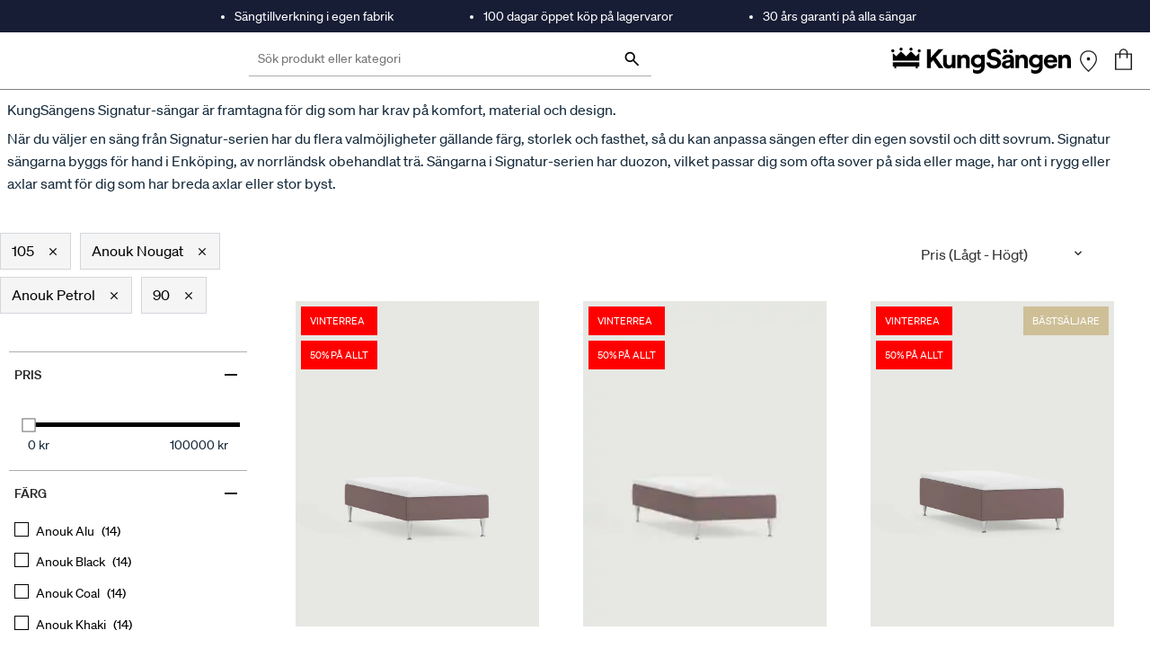

--- FILE ---
content_type: text/html; charset=utf-8
request_url: https://kungsangen.com/se/c/sangar/vara-sangserier/sangar---classic-serien/40?query=:price-asc:allCategories:40:width:width_105:color:color_a_nougat:color:color_a_petrol:width:width_90
body_size: 39793
content:
<!DOCTYPE html><html lang="sv" dir="ltr" data-beasties-container><head><link rel="preconnect" href="https://api.kungsangen.com"><link rel="preconnect" href="https://fonts.gstatic.com" crossorigin>
  <script type="text/javascript">
    var ScarabQueue = ScarabQueue || [];
    (function(id) {
      if (document.getElementById(id)) return;
      var js = document.createElement('script'); js.id = id;
      js.src = '//cdn.scarabresearch.com/js/115CF3E125ED887E/scarab-v2.js';
      var fs = document.getElementsByTagName('script')[0];
      fs.parentNode.insertBefore(js, fs);
    })('scarab-js-api');
  </script>
  <meta charset="utf-8">
  <title>90</title>
  <base href="/">
  <meta name="title" content="KungSängen">
  <meta name="viewport" content="width=device-width, initial-scale=1, maximum-scale=5">
  <meta name="apple-mobile-web-app-capable" content="yes">
  <meta name="robots" content="INDEX, FOLLOW">
  <link rel="icon" type="image/x-icon" href="favicon.ico">
  <link rel="apple-touch-icon" href="favicon.ico">
  <style>@font-face{font-family:'Material Symbols Outlined';font-style:normal;font-weight:400;src:url(https://fonts.gstatic.com/s/materialsymbolsoutlined/v303/kJF1BvYX7BgnkSrUwT8OhrdQw4oELdPIeeII9v6oDMzByHX9rA6RzaxHMPdY43zj-jCxv3fzvRNU22ZXGJpEpjC_1v-p_4MrImHCIJIZrDCvHOej.woff2) format('woff2');}.material-symbols-outlined{font-family:'Material Symbols Outlined';font-weight:normal;font-style:normal;font-size:24px;line-height:1;letter-spacing:normal;text-transform:none;display:inline-block;white-space:nowrap;word-wrap:normal;direction:ltr;-webkit-font-feature-settings:'liga';-webkit-font-smoothing:antialiased;}</style>
  <link rel="preload" href="/fonts/sohne/soehne-medium.woff2" as="font" type="font/woff2" crossorigin>
  <link rel="preload" href="/fonts/sohne/soehne-regular.woff2" as="font" type="font/woff2" crossorigin>
  <link rel="preload" href="/icons/other/KungSangen-Logo.svg" as="image">
  <style>
    .splash {
      /* border-bottom: 1px solid rgba(0, 0, 0, 0.5); */
      left: 0;
      position: absolute;
      right: 0;
      top: 0;
      width: 100vw;
      margin-top: 36px;
    }

    /* .splash-top {
      height: 36px;
      background-color: #181D36;
    } */

    .splash-logo {
      background-color: #fff;
      height: 66px;
      margin: auto;
      max-width: var(--cx-page-width-max);
      text-align: center;
    }

    .splash-logo img {
      height: 23px;
      left: -8px;
      margin-top: 20px;
      position: relative;
      top: 2px;
      width: 155px;
    }

    .body {
      background-color: white;
      position: relative;
      z-index: 1;
    }

    @media screen and (min-width: 992px) {
      .splash-logo {
        height: 118px;
        padding: 0 10px;
        text-align: initial;
      }

      .splash-logo img {
        height: 30px;
        left: 0;
        margin-top: 20px;
        width: 200px;
        position: relative;
        top: 0;
      }
    }
  </style>
<style>@font-face{font-family:Open Sans;font-style:normal;font-display:swap;font-weight:300;src:url("./media/open-sans-cyrillic-ext-300-normal-SOVTAEGP.woff2") format("woff2"),url("./media/open-sans-cyrillic-ext-300-normal-BWCHNCKG.woff") format("woff");unicode-range:U+0460-052F,U+1C80-1C8A,U+20B4,U+2DE0-2DFF,U+A640-A69F,U+FE2E-FE2F}@font-face{font-family:Open Sans;font-style:normal;font-display:swap;font-weight:300;src:url("./media/open-sans-cyrillic-300-normal-NXEWA4HB.woff2") format("woff2"),url("./media/open-sans-cyrillic-300-normal-UZNP3MNX.woff") format("woff");unicode-range:U+0301,U+0400-045F,U+0490-0491,U+04B0-04B1,U+2116}@font-face{font-family:Open Sans;font-style:normal;font-display:swap;font-weight:300;src:url("./media/open-sans-greek-ext-300-normal-XUQG2C3C.woff2") format("woff2"),url("./media/open-sans-greek-ext-300-normal-SKJ3WACT.woff") format("woff");unicode-range:U+1F00-1FFF}@font-face{font-family:Open Sans;font-style:normal;font-display:swap;font-weight:300;src:url("./media/open-sans-greek-300-normal-5ZRBXSRD.woff2") format("woff2"),url("./media/open-sans-greek-300-normal-L7BBMUHZ.woff") format("woff");unicode-range:U+0370-0377,U+037A-037F,U+0384-038A,U+038C,U+038E-03A1,U+03A3-03FF}@font-face{font-family:Open Sans;font-style:normal;font-display:swap;font-weight:300;src:url("./media/open-sans-hebrew-300-normal-6RUDF6PA.woff2") format("woff2"),url("./media/open-sans-hebrew-300-normal-5W7RGDGY.woff") format("woff");unicode-range:U+0307-0308,U+0590-05FF,U+200C-2010,U+20AA,U+25CC,U+FB1D-FB4F}@font-face{font-family:Open Sans;font-style:normal;font-display:swap;font-weight:300;src:url("./media/open-sans-math-300-normal-6NB2UUA4.woff2") format("woff2"),url("./media/open-sans-math-300-normal-GZ67CDKB.woff") format("woff");unicode-range:U+0302-0303,U+0305,U+0307-0308,U+0310,U+0312,U+0315,U+031A,U+0326-0327,U+032C,U+032F-0330,U+0332-0333,U+0338,U+033A,U+0346,U+034D,U+0391-03A1,U+03A3-03A9,U+03B1-03C9,U+03D1,U+03D5-03D6,U+03F0-03F1,U+03F4-03F5,U+2016-2017,U+2034-2038,U+203C,U+2040,U+2043,U+2047,U+2050,U+2057,U+205F,U+2070-2071,U+2074-208E,U+2090-209C,U+20D0-20DC,U+20E1,U+20E5-20EF,U+2100-2112,U+2114-2115,U+2117-2121,U+2123-214F,U+2190,U+2192,U+2194-21AE,U+21B0-21E5,U+21F1-21F2,U+21F4-2211,U+2213-2214,U+2216-22FF,U+2308-230B,U+2310,U+2319,U+231C-2321,U+2336-237A,U+237C,U+2395,U+239B-23B7,U+23D0,U+23DC-23E1,U+2474-2475,U+25AF,U+25B3,U+25B7,U+25BD,U+25C1,U+25CA,U+25CC,U+25FB,U+266D-266F,U+27C0-27FF,U+2900-2AFF,U+2B0E-2B11,U+2B30-2B4C,U+2BFE,U+3030,U+FF5B,U+FF5D,U+1D400-1D7FF,U+1EE00-1EEFF}@font-face{font-family:Open Sans;font-style:normal;font-display:swap;font-weight:300;src:url("./media/open-sans-symbols-300-normal-FPLU5Z3P.woff2") format("woff2"),url("./media/open-sans-symbols-300-normal-FXNLELMF.woff") format("woff");unicode-range:U+0001-000C,U+000E-001F,U+007F-009F,U+20DD-20E0,U+20E2-20E4,U+2150-218F,U+2190,U+2192,U+2194-2199,U+21AF,U+21E6-21F0,U+21F3,U+2218-2219,U+2299,U+22C4-22C6,U+2300-243F,U+2440-244A,U+2460-24FF,U+25A0-27BF,U+2800-28FF,U+2921-2922,U+2981,U+29BF,U+29EB,U+2B00-2BFF,U+4DC0-4DFF,U+FFF9-FFFB,U+10140-1018E,U+10190-1019C,U+101A0,U+101D0-101FD,U+102E0-102FB,U+10E60-10E7E,U+1D2C0-1D2D3,U+1D2E0-1D37F,U+1F000-1F0FF,U+1F100-1F1AD,U+1F1E6-1F1FF,U+1F30D-1F30F,U+1F315,U+1F31C,U+1F31E,U+1F320-1F32C,U+1F336,U+1F378,U+1F37D,U+1F382,U+1F393-1F39F,U+1F3A7-1F3A8,U+1F3AC-1F3AF,U+1F3C2,U+1F3C4-1F3C6,U+1F3CA-1F3CE,U+1F3D4-1F3E0,U+1F3ED,U+1F3F1-1F3F3,U+1F3F5-1F3F7,U+1F408,U+1F415,U+1F41F,U+1F426,U+1F43F,U+1F441-1F442,U+1F444,U+1F446-1F449,U+1F44C-1F44E,U+1F453,U+1F46A,U+1F47D,U+1F4A3,U+1F4B0,U+1F4B3,U+1F4B9,U+1F4BB,U+1F4BF,U+1F4C8-1F4CB,U+1F4D6,U+1F4DA,U+1F4DF,U+1F4E3-1F4E6,U+1F4EA-1F4ED,U+1F4F7,U+1F4F9-1F4FB,U+1F4FD-1F4FE,U+1F503,U+1F507-1F50B,U+1F50D,U+1F512-1F513,U+1F53E-1F54A,U+1F54F-1F5FA,U+1F610,U+1F650-1F67F,U+1F687,U+1F68D,U+1F691,U+1F694,U+1F698,U+1F6AD,U+1F6B2,U+1F6B9-1F6BA,U+1F6BC,U+1F6C6-1F6CF,U+1F6D3-1F6D7,U+1F6E0-1F6EA,U+1F6F0-1F6F3,U+1F6F7-1F6FC,U+1F700-1F7FF,U+1F800-1F80B,U+1F810-1F847,U+1F850-1F859,U+1F860-1F887,U+1F890-1F8AD,U+1F8B0-1F8BB,U+1F8C0-1F8C1,U+1F900-1F90B,U+1F93B,U+1F946,U+1F984,U+1F996,U+1F9E9,U+1FA00-1FA6F,U+1FA70-1FA7C,U+1FA80-1FA89,U+1FA8F-1FAC6,U+1FACE-1FADC,U+1FADF-1FAE9,U+1FAF0-1FAF8,U+1FB00-1FBFF}@font-face{font-family:Open Sans;font-style:normal;font-display:swap;font-weight:300;src:url("./media/open-sans-vietnamese-300-normal-CRUKF75X.woff2") format("woff2"),url("./media/open-sans-vietnamese-300-normal-EAOYVCZ2.woff") format("woff");unicode-range:U+0102-0103,U+0110-0111,U+0128-0129,U+0168-0169,U+01A0-01A1,U+01AF-01B0,U+0300-0301,U+0303-0304,U+0308-0309,U+0323,U+0329,U+1EA0-1EF9,U+20AB}@font-face{font-family:Open Sans;font-style:normal;font-display:swap;font-weight:300;src:url("./media/open-sans-latin-ext-300-normal-PZ3XLWN6.woff2") format("woff2"),url("./media/open-sans-latin-ext-300-normal-ADAMWCWI.woff") format("woff");unicode-range:U+0100-02BA,U+02BD-02C5,U+02C7-02CC,U+02CE-02D7,U+02DD-02FF,U+0304,U+0308,U+0329,U+1D00-1DBF,U+1E00-1E9F,U+1EF2-1EFF,U+2020,U+20A0-20AB,U+20AD-20C0,U+2113,U+2C60-2C7F,U+A720-A7FF}@font-face{font-family:Open Sans;font-style:normal;font-display:swap;font-weight:300;src:url("./media/open-sans-latin-300-normal-JPUQO2Y6.woff2") format("woff2"),url("./media/open-sans-latin-300-normal-IWY3HGGZ.woff") format("woff");unicode-range:U+0000-00FF,U+0131,U+0152-0153,U+02BB-02BC,U+02C6,U+02DA,U+02DC,U+0304,U+0308,U+0329,U+2000-206F,U+20AC,U+2122,U+2191,U+2193,U+2212,U+2215,U+FEFF,U+FFFD}@font-face{font-family:Open Sans;font-style:normal;font-display:swap;font-weight:400;src:url("./media/open-sans-cyrillic-ext-400-normal-QRNSCLVG.woff2") format("woff2"),url("./media/open-sans-cyrillic-ext-400-normal-AYPSPQTF.woff") format("woff");unicode-range:U+0460-052F,U+1C80-1C8A,U+20B4,U+2DE0-2DFF,U+A640-A69F,U+FE2E-FE2F}@font-face{font-family:Open Sans;font-style:normal;font-display:swap;font-weight:400;src:url("./media/open-sans-cyrillic-400-normal-UGJV4UP2.woff2") format("woff2"),url("./media/open-sans-cyrillic-400-normal-44UXQZ2N.woff") format("woff");unicode-range:U+0301,U+0400-045F,U+0490-0491,U+04B0-04B1,U+2116}@font-face{font-family:Open Sans;font-style:normal;font-display:swap;font-weight:400;src:url("./media/open-sans-greek-ext-400-normal-GO3PYW2T.woff2") format("woff2"),url("./media/open-sans-greek-ext-400-normal-RGI47S34.woff") format("woff");unicode-range:U+1F00-1FFF}@font-face{font-family:Open Sans;font-style:normal;font-display:swap;font-weight:400;src:url("./media/open-sans-greek-400-normal-6ZFSA3JL.woff2") format("woff2"),url("./media/open-sans-greek-400-normal-BZH5W4BL.woff") format("woff");unicode-range:U+0370-0377,U+037A-037F,U+0384-038A,U+038C,U+038E-03A1,U+03A3-03FF}@font-face{font-family:Open Sans;font-style:normal;font-display:swap;font-weight:400;src:url("./media/open-sans-hebrew-400-normal-35LYKA7O.woff2") format("woff2"),url("./media/open-sans-hebrew-400-normal-65XYQAAE.woff") format("woff");unicode-range:U+0307-0308,U+0590-05FF,U+200C-2010,U+20AA,U+25CC,U+FB1D-FB4F}@font-face{font-family:Open Sans;font-style:normal;font-display:swap;font-weight:400;src:url("./media/open-sans-math-400-normal-2PNO2ACO.woff2") format("woff2"),url("./media/open-sans-math-400-normal-ZAR5YVRL.woff") format("woff");unicode-range:U+0302-0303,U+0305,U+0307-0308,U+0310,U+0312,U+0315,U+031A,U+0326-0327,U+032C,U+032F-0330,U+0332-0333,U+0338,U+033A,U+0346,U+034D,U+0391-03A1,U+03A3-03A9,U+03B1-03C9,U+03D1,U+03D5-03D6,U+03F0-03F1,U+03F4-03F5,U+2016-2017,U+2034-2038,U+203C,U+2040,U+2043,U+2047,U+2050,U+2057,U+205F,U+2070-2071,U+2074-208E,U+2090-209C,U+20D0-20DC,U+20E1,U+20E5-20EF,U+2100-2112,U+2114-2115,U+2117-2121,U+2123-214F,U+2190,U+2192,U+2194-21AE,U+21B0-21E5,U+21F1-21F2,U+21F4-2211,U+2213-2214,U+2216-22FF,U+2308-230B,U+2310,U+2319,U+231C-2321,U+2336-237A,U+237C,U+2395,U+239B-23B7,U+23D0,U+23DC-23E1,U+2474-2475,U+25AF,U+25B3,U+25B7,U+25BD,U+25C1,U+25CA,U+25CC,U+25FB,U+266D-266F,U+27C0-27FF,U+2900-2AFF,U+2B0E-2B11,U+2B30-2B4C,U+2BFE,U+3030,U+FF5B,U+FF5D,U+1D400-1D7FF,U+1EE00-1EEFF}@font-face{font-family:Open Sans;font-style:normal;font-display:swap;font-weight:400;src:url("./media/open-sans-symbols-400-normal-DSFHTPJY.woff2") format("woff2"),url("./media/open-sans-symbols-400-normal-PECDUFVV.woff") format("woff");unicode-range:U+0001-000C,U+000E-001F,U+007F-009F,U+20DD-20E0,U+20E2-20E4,U+2150-218F,U+2190,U+2192,U+2194-2199,U+21AF,U+21E6-21F0,U+21F3,U+2218-2219,U+2299,U+22C4-22C6,U+2300-243F,U+2440-244A,U+2460-24FF,U+25A0-27BF,U+2800-28FF,U+2921-2922,U+2981,U+29BF,U+29EB,U+2B00-2BFF,U+4DC0-4DFF,U+FFF9-FFFB,U+10140-1018E,U+10190-1019C,U+101A0,U+101D0-101FD,U+102E0-102FB,U+10E60-10E7E,U+1D2C0-1D2D3,U+1D2E0-1D37F,U+1F000-1F0FF,U+1F100-1F1AD,U+1F1E6-1F1FF,U+1F30D-1F30F,U+1F315,U+1F31C,U+1F31E,U+1F320-1F32C,U+1F336,U+1F378,U+1F37D,U+1F382,U+1F393-1F39F,U+1F3A7-1F3A8,U+1F3AC-1F3AF,U+1F3C2,U+1F3C4-1F3C6,U+1F3CA-1F3CE,U+1F3D4-1F3E0,U+1F3ED,U+1F3F1-1F3F3,U+1F3F5-1F3F7,U+1F408,U+1F415,U+1F41F,U+1F426,U+1F43F,U+1F441-1F442,U+1F444,U+1F446-1F449,U+1F44C-1F44E,U+1F453,U+1F46A,U+1F47D,U+1F4A3,U+1F4B0,U+1F4B3,U+1F4B9,U+1F4BB,U+1F4BF,U+1F4C8-1F4CB,U+1F4D6,U+1F4DA,U+1F4DF,U+1F4E3-1F4E6,U+1F4EA-1F4ED,U+1F4F7,U+1F4F9-1F4FB,U+1F4FD-1F4FE,U+1F503,U+1F507-1F50B,U+1F50D,U+1F512-1F513,U+1F53E-1F54A,U+1F54F-1F5FA,U+1F610,U+1F650-1F67F,U+1F687,U+1F68D,U+1F691,U+1F694,U+1F698,U+1F6AD,U+1F6B2,U+1F6B9-1F6BA,U+1F6BC,U+1F6C6-1F6CF,U+1F6D3-1F6D7,U+1F6E0-1F6EA,U+1F6F0-1F6F3,U+1F6F7-1F6FC,U+1F700-1F7FF,U+1F800-1F80B,U+1F810-1F847,U+1F850-1F859,U+1F860-1F887,U+1F890-1F8AD,U+1F8B0-1F8BB,U+1F8C0-1F8C1,U+1F900-1F90B,U+1F93B,U+1F946,U+1F984,U+1F996,U+1F9E9,U+1FA00-1FA6F,U+1FA70-1FA7C,U+1FA80-1FA89,U+1FA8F-1FAC6,U+1FACE-1FADC,U+1FADF-1FAE9,U+1FAF0-1FAF8,U+1FB00-1FBFF}@font-face{font-family:Open Sans;font-style:normal;font-display:swap;font-weight:400;src:url("./media/open-sans-vietnamese-400-normal-QJYE62TC.woff2") format("woff2"),url("./media/open-sans-vietnamese-400-normal-WOGDCE7H.woff") format("woff");unicode-range:U+0102-0103,U+0110-0111,U+0128-0129,U+0168-0169,U+01A0-01A1,U+01AF-01B0,U+0300-0301,U+0303-0304,U+0308-0309,U+0323,U+0329,U+1EA0-1EF9,U+20AB}@font-face{font-family:Open Sans;font-style:normal;font-display:swap;font-weight:400;src:url("./media/open-sans-latin-ext-400-normal-Z4KTK2H2.woff2") format("woff2"),url("./media/open-sans-latin-ext-400-normal-QQ34NJE4.woff") format("woff");unicode-range:U+0100-02BA,U+02BD-02C5,U+02C7-02CC,U+02CE-02D7,U+02DD-02FF,U+0304,U+0308,U+0329,U+1D00-1DBF,U+1E00-1E9F,U+1EF2-1EFF,U+2020,U+20A0-20AB,U+20AD-20C0,U+2113,U+2C60-2C7F,U+A720-A7FF}@font-face{font-family:Open Sans;font-style:normal;font-display:swap;font-weight:400;src:url("./media/open-sans-latin-400-normal-WXNQF4GQ.woff2") format("woff2"),url("./media/open-sans-latin-400-normal-HCAVHEYW.woff") format("woff");unicode-range:U+0000-00FF,U+0131,U+0152-0153,U+02BB-02BC,U+02C6,U+02DA,U+02DC,U+0304,U+0308,U+0329,U+2000-206F,U+20AC,U+2122,U+2191,U+2193,U+2212,U+2215,U+FEFF,U+FFFD}@font-face{font-family:Open Sans;font-style:normal;font-display:swap;font-weight:600;src:url("./media/open-sans-cyrillic-ext-600-normal-V5BAUOVP.woff2") format("woff2"),url("./media/open-sans-cyrillic-ext-600-normal-FJURPS64.woff") format("woff");unicode-range:U+0460-052F,U+1C80-1C8A,U+20B4,U+2DE0-2DFF,U+A640-A69F,U+FE2E-FE2F}@font-face{font-family:Open Sans;font-style:normal;font-display:swap;font-weight:600;src:url("./media/open-sans-cyrillic-600-normal-U3Y4BW4P.woff2") format("woff2"),url("./media/open-sans-cyrillic-600-normal-WVL2KR5Q.woff") format("woff");unicode-range:U+0301,U+0400-045F,U+0490-0491,U+04B0-04B1,U+2116}@font-face{font-family:Open Sans;font-style:normal;font-display:swap;font-weight:600;src:url("./media/open-sans-greek-ext-600-normal-HNORYMYO.woff2") format("woff2"),url("./media/open-sans-greek-ext-600-normal-FQZVGYHP.woff") format("woff");unicode-range:U+1F00-1FFF}@font-face{font-family:Open Sans;font-style:normal;font-display:swap;font-weight:600;src:url("./media/open-sans-greek-600-normal-BHITNUQO.woff2") format("woff2"),url("./media/open-sans-greek-600-normal-RVAGN7LK.woff") format("woff");unicode-range:U+0370-0377,U+037A-037F,U+0384-038A,U+038C,U+038E-03A1,U+03A3-03FF}@font-face{font-family:Open Sans;font-style:normal;font-display:swap;font-weight:600;src:url("./media/open-sans-hebrew-600-normal-KE4UXK3O.woff2") format("woff2"),url("./media/open-sans-hebrew-600-normal-TRNKCGUA.woff") format("woff");unicode-range:U+0307-0308,U+0590-05FF,U+200C-2010,U+20AA,U+25CC,U+FB1D-FB4F}@font-face{font-family:Open Sans;font-style:normal;font-display:swap;font-weight:600;src:url("./media/open-sans-math-600-normal-KFNPJRVK.woff2") format("woff2"),url("./media/open-sans-math-600-normal-CXKHYH3D.woff") format("woff");unicode-range:U+0302-0303,U+0305,U+0307-0308,U+0310,U+0312,U+0315,U+031A,U+0326-0327,U+032C,U+032F-0330,U+0332-0333,U+0338,U+033A,U+0346,U+034D,U+0391-03A1,U+03A3-03A9,U+03B1-03C9,U+03D1,U+03D5-03D6,U+03F0-03F1,U+03F4-03F5,U+2016-2017,U+2034-2038,U+203C,U+2040,U+2043,U+2047,U+2050,U+2057,U+205F,U+2070-2071,U+2074-208E,U+2090-209C,U+20D0-20DC,U+20E1,U+20E5-20EF,U+2100-2112,U+2114-2115,U+2117-2121,U+2123-214F,U+2190,U+2192,U+2194-21AE,U+21B0-21E5,U+21F1-21F2,U+21F4-2211,U+2213-2214,U+2216-22FF,U+2308-230B,U+2310,U+2319,U+231C-2321,U+2336-237A,U+237C,U+2395,U+239B-23B7,U+23D0,U+23DC-23E1,U+2474-2475,U+25AF,U+25B3,U+25B7,U+25BD,U+25C1,U+25CA,U+25CC,U+25FB,U+266D-266F,U+27C0-27FF,U+2900-2AFF,U+2B0E-2B11,U+2B30-2B4C,U+2BFE,U+3030,U+FF5B,U+FF5D,U+1D400-1D7FF,U+1EE00-1EEFF}@font-face{font-family:Open Sans;font-style:normal;font-display:swap;font-weight:600;src:url("./media/open-sans-symbols-600-normal-2OKANJXT.woff2") format("woff2"),url("./media/open-sans-symbols-600-normal-BZVCZAKA.woff") format("woff");unicode-range:U+0001-000C,U+000E-001F,U+007F-009F,U+20DD-20E0,U+20E2-20E4,U+2150-218F,U+2190,U+2192,U+2194-2199,U+21AF,U+21E6-21F0,U+21F3,U+2218-2219,U+2299,U+22C4-22C6,U+2300-243F,U+2440-244A,U+2460-24FF,U+25A0-27BF,U+2800-28FF,U+2921-2922,U+2981,U+29BF,U+29EB,U+2B00-2BFF,U+4DC0-4DFF,U+FFF9-FFFB,U+10140-1018E,U+10190-1019C,U+101A0,U+101D0-101FD,U+102E0-102FB,U+10E60-10E7E,U+1D2C0-1D2D3,U+1D2E0-1D37F,U+1F000-1F0FF,U+1F100-1F1AD,U+1F1E6-1F1FF,U+1F30D-1F30F,U+1F315,U+1F31C,U+1F31E,U+1F320-1F32C,U+1F336,U+1F378,U+1F37D,U+1F382,U+1F393-1F39F,U+1F3A7-1F3A8,U+1F3AC-1F3AF,U+1F3C2,U+1F3C4-1F3C6,U+1F3CA-1F3CE,U+1F3D4-1F3E0,U+1F3ED,U+1F3F1-1F3F3,U+1F3F5-1F3F7,U+1F408,U+1F415,U+1F41F,U+1F426,U+1F43F,U+1F441-1F442,U+1F444,U+1F446-1F449,U+1F44C-1F44E,U+1F453,U+1F46A,U+1F47D,U+1F4A3,U+1F4B0,U+1F4B3,U+1F4B9,U+1F4BB,U+1F4BF,U+1F4C8-1F4CB,U+1F4D6,U+1F4DA,U+1F4DF,U+1F4E3-1F4E6,U+1F4EA-1F4ED,U+1F4F7,U+1F4F9-1F4FB,U+1F4FD-1F4FE,U+1F503,U+1F507-1F50B,U+1F50D,U+1F512-1F513,U+1F53E-1F54A,U+1F54F-1F5FA,U+1F610,U+1F650-1F67F,U+1F687,U+1F68D,U+1F691,U+1F694,U+1F698,U+1F6AD,U+1F6B2,U+1F6B9-1F6BA,U+1F6BC,U+1F6C6-1F6CF,U+1F6D3-1F6D7,U+1F6E0-1F6EA,U+1F6F0-1F6F3,U+1F6F7-1F6FC,U+1F700-1F7FF,U+1F800-1F80B,U+1F810-1F847,U+1F850-1F859,U+1F860-1F887,U+1F890-1F8AD,U+1F8B0-1F8BB,U+1F8C0-1F8C1,U+1F900-1F90B,U+1F93B,U+1F946,U+1F984,U+1F996,U+1F9E9,U+1FA00-1FA6F,U+1FA70-1FA7C,U+1FA80-1FA89,U+1FA8F-1FAC6,U+1FACE-1FADC,U+1FADF-1FAE9,U+1FAF0-1FAF8,U+1FB00-1FBFF}@font-face{font-family:Open Sans;font-style:normal;font-display:swap;font-weight:600;src:url("./media/open-sans-vietnamese-600-normal-575RHFNF.woff2") format("woff2"),url("./media/open-sans-vietnamese-600-normal-MLC2FGLR.woff") format("woff");unicode-range:U+0102-0103,U+0110-0111,U+0128-0129,U+0168-0169,U+01A0-01A1,U+01AF-01B0,U+0300-0301,U+0303-0304,U+0308-0309,U+0323,U+0329,U+1EA0-1EF9,U+20AB}@font-face{font-family:Open Sans;font-style:normal;font-display:swap;font-weight:600;src:url("./media/open-sans-latin-ext-600-normal-NNZ5DON3.woff2") format("woff2"),url("./media/open-sans-latin-ext-600-normal-4QX6XAEJ.woff") format("woff");unicode-range:U+0100-02BA,U+02BD-02C5,U+02C7-02CC,U+02CE-02D7,U+02DD-02FF,U+0304,U+0308,U+0329,U+1D00-1DBF,U+1E00-1E9F,U+1EF2-1EFF,U+2020,U+20A0-20AB,U+20AD-20C0,U+2113,U+2C60-2C7F,U+A720-A7FF}@font-face{font-family:Open Sans;font-style:normal;font-display:swap;font-weight:600;src:url("./media/open-sans-latin-600-normal-JBABOOUI.woff2") format("woff2"),url("./media/open-sans-latin-600-normal-YQJRCYJV.woff") format("woff");unicode-range:U+0000-00FF,U+0131,U+0152-0153,U+02BB-02BC,U+02C6,U+02DA,U+02DC,U+0304,U+0308,U+0329,U+2000-206F,U+20AC,U+2122,U+2191,U+2193,U+2212,U+2215,U+FEFF,U+FFFD}@font-face{font-family:Open Sans;font-style:normal;font-display:swap;font-weight:700;src:url("./media/open-sans-cyrillic-ext-700-normal-RPMWFPKM.woff2") format("woff2"),url("./media/open-sans-cyrillic-ext-700-normal-2G4DEDDO.woff") format("woff");unicode-range:U+0460-052F,U+1C80-1C8A,U+20B4,U+2DE0-2DFF,U+A640-A69F,U+FE2E-FE2F}@font-face{font-family:Open Sans;font-style:normal;font-display:swap;font-weight:700;src:url("./media/open-sans-cyrillic-700-normal-RGU4BMAY.woff2") format("woff2"),url("./media/open-sans-cyrillic-700-normal-O244UI6M.woff") format("woff");unicode-range:U+0301,U+0400-045F,U+0490-0491,U+04B0-04B1,U+2116}@font-face{font-family:Open Sans;font-style:normal;font-display:swap;font-weight:700;src:url("./media/open-sans-greek-ext-700-normal-RQCZEWGU.woff2") format("woff2"),url("./media/open-sans-greek-ext-700-normal-N7AJPKIJ.woff") format("woff");unicode-range:U+1F00-1FFF}@font-face{font-family:Open Sans;font-style:normal;font-display:swap;font-weight:700;src:url("./media/open-sans-greek-700-normal-XQKUI73W.woff2") format("woff2"),url("./media/open-sans-greek-700-normal-NLMAJO4V.woff") format("woff");unicode-range:U+0370-0377,U+037A-037F,U+0384-038A,U+038C,U+038E-03A1,U+03A3-03FF}@font-face{font-family:Open Sans;font-style:normal;font-display:swap;font-weight:700;src:url("./media/open-sans-hebrew-700-normal-A3EQ4T7Q.woff2") format("woff2"),url("./media/open-sans-hebrew-700-normal-DNEZKYXT.woff") format("woff");unicode-range:U+0307-0308,U+0590-05FF,U+200C-2010,U+20AA,U+25CC,U+FB1D-FB4F}@font-face{font-family:Open Sans;font-style:normal;font-display:swap;font-weight:700;src:url("./media/open-sans-math-700-normal-5T425GIQ.woff2") format("woff2"),url("./media/open-sans-math-700-normal-M6ZWEWNB.woff") format("woff");unicode-range:U+0302-0303,U+0305,U+0307-0308,U+0310,U+0312,U+0315,U+031A,U+0326-0327,U+032C,U+032F-0330,U+0332-0333,U+0338,U+033A,U+0346,U+034D,U+0391-03A1,U+03A3-03A9,U+03B1-03C9,U+03D1,U+03D5-03D6,U+03F0-03F1,U+03F4-03F5,U+2016-2017,U+2034-2038,U+203C,U+2040,U+2043,U+2047,U+2050,U+2057,U+205F,U+2070-2071,U+2074-208E,U+2090-209C,U+20D0-20DC,U+20E1,U+20E5-20EF,U+2100-2112,U+2114-2115,U+2117-2121,U+2123-214F,U+2190,U+2192,U+2194-21AE,U+21B0-21E5,U+21F1-21F2,U+21F4-2211,U+2213-2214,U+2216-22FF,U+2308-230B,U+2310,U+2319,U+231C-2321,U+2336-237A,U+237C,U+2395,U+239B-23B7,U+23D0,U+23DC-23E1,U+2474-2475,U+25AF,U+25B3,U+25B7,U+25BD,U+25C1,U+25CA,U+25CC,U+25FB,U+266D-266F,U+27C0-27FF,U+2900-2AFF,U+2B0E-2B11,U+2B30-2B4C,U+2BFE,U+3030,U+FF5B,U+FF5D,U+1D400-1D7FF,U+1EE00-1EEFF}@font-face{font-family:Open Sans;font-style:normal;font-display:swap;font-weight:700;src:url("./media/open-sans-symbols-700-normal-KT2XGLZK.woff2") format("woff2"),url("./media/open-sans-symbols-700-normal-ZM4RNTQ7.woff") format("woff");unicode-range:U+0001-000C,U+000E-001F,U+007F-009F,U+20DD-20E0,U+20E2-20E4,U+2150-218F,U+2190,U+2192,U+2194-2199,U+21AF,U+21E6-21F0,U+21F3,U+2218-2219,U+2299,U+22C4-22C6,U+2300-243F,U+2440-244A,U+2460-24FF,U+25A0-27BF,U+2800-28FF,U+2921-2922,U+2981,U+29BF,U+29EB,U+2B00-2BFF,U+4DC0-4DFF,U+FFF9-FFFB,U+10140-1018E,U+10190-1019C,U+101A0,U+101D0-101FD,U+102E0-102FB,U+10E60-10E7E,U+1D2C0-1D2D3,U+1D2E0-1D37F,U+1F000-1F0FF,U+1F100-1F1AD,U+1F1E6-1F1FF,U+1F30D-1F30F,U+1F315,U+1F31C,U+1F31E,U+1F320-1F32C,U+1F336,U+1F378,U+1F37D,U+1F382,U+1F393-1F39F,U+1F3A7-1F3A8,U+1F3AC-1F3AF,U+1F3C2,U+1F3C4-1F3C6,U+1F3CA-1F3CE,U+1F3D4-1F3E0,U+1F3ED,U+1F3F1-1F3F3,U+1F3F5-1F3F7,U+1F408,U+1F415,U+1F41F,U+1F426,U+1F43F,U+1F441-1F442,U+1F444,U+1F446-1F449,U+1F44C-1F44E,U+1F453,U+1F46A,U+1F47D,U+1F4A3,U+1F4B0,U+1F4B3,U+1F4B9,U+1F4BB,U+1F4BF,U+1F4C8-1F4CB,U+1F4D6,U+1F4DA,U+1F4DF,U+1F4E3-1F4E6,U+1F4EA-1F4ED,U+1F4F7,U+1F4F9-1F4FB,U+1F4FD-1F4FE,U+1F503,U+1F507-1F50B,U+1F50D,U+1F512-1F513,U+1F53E-1F54A,U+1F54F-1F5FA,U+1F610,U+1F650-1F67F,U+1F687,U+1F68D,U+1F691,U+1F694,U+1F698,U+1F6AD,U+1F6B2,U+1F6B9-1F6BA,U+1F6BC,U+1F6C6-1F6CF,U+1F6D3-1F6D7,U+1F6E0-1F6EA,U+1F6F0-1F6F3,U+1F6F7-1F6FC,U+1F700-1F7FF,U+1F800-1F80B,U+1F810-1F847,U+1F850-1F859,U+1F860-1F887,U+1F890-1F8AD,U+1F8B0-1F8BB,U+1F8C0-1F8C1,U+1F900-1F90B,U+1F93B,U+1F946,U+1F984,U+1F996,U+1F9E9,U+1FA00-1FA6F,U+1FA70-1FA7C,U+1FA80-1FA89,U+1FA8F-1FAC6,U+1FACE-1FADC,U+1FADF-1FAE9,U+1FAF0-1FAF8,U+1FB00-1FBFF}@font-face{font-family:Open Sans;font-style:normal;font-display:swap;font-weight:700;src:url("./media/open-sans-vietnamese-700-normal-PZ4FJMGV.woff2") format("woff2"),url("./media/open-sans-vietnamese-700-normal-VTW6AYJS.woff") format("woff");unicode-range:U+0102-0103,U+0110-0111,U+0128-0129,U+0168-0169,U+01A0-01A1,U+01AF-01B0,U+0300-0301,U+0303-0304,U+0308-0309,U+0323,U+0329,U+1EA0-1EF9,U+20AB}@font-face{font-family:Open Sans;font-style:normal;font-display:swap;font-weight:700;src:url("./media/open-sans-latin-ext-700-normal-DYCLZJWS.woff2") format("woff2"),url("./media/open-sans-latin-ext-700-normal-CH2DF47G.woff") format("woff");unicode-range:U+0100-02BA,U+02BD-02C5,U+02C7-02CC,U+02CE-02D7,U+02DD-02FF,U+0304,U+0308,U+0329,U+1D00-1DBF,U+1E00-1E9F,U+1EF2-1EFF,U+2020,U+20A0-20AB,U+20AD-20C0,U+2113,U+2C60-2C7F,U+A720-A7FF}@font-face{font-family:Open Sans;font-style:normal;font-display:swap;font-weight:700;src:url("./media/open-sans-latin-700-normal-APYX27B2.woff2") format("woff2"),url("./media/open-sans-latin-700-normal-TRM2WYMB.woff") format("woff");unicode-range:U+0000-00FF,U+0131,U+0152-0153,U+02BB-02BC,U+02C6,U+02DA,U+02DC,U+0304,U+0308,U+0329,U+2000-206F,U+20AC,U+2122,U+2191,U+2193,U+2212,U+2215,U+FEFF,U+FFFD}:root{--fa-style-family-brands: "Font Awesome 6 Brands";--fa-font-brands: normal 400 1em/1 "Font Awesome 6 Brands"}@font-face{font-family:"Font Awesome 6 Brands";font-style:normal;font-weight:400;font-display:block;src:url("./media/fa-brands-400-Q3XCMWHQ.woff2") format("woff2"),url("./media/fa-brands-400-R2XQZCET.ttf") format("truetype")}:root{--fa-style-family-classic: "Font Awesome 6 Free";--fa-font-regular: normal 400 1em/1 "Font Awesome 6 Free"}@font-face{font-family:"Font Awesome 6 Free";font-style:normal;font-weight:400;font-display:block;src:url("./media/fa-regular-400-QSNYFYRT.woff2") format("woff2"),url("./media/fa-regular-400-XUOPSR7E.ttf") format("truetype")}:root{--fa-style-family-classic: "Font Awesome 6 Free";--fa-font-solid: normal 900 1em/1 "Font Awesome 6 Free"}@font-face{font-family:"Font Awesome 6 Free";font-style:normal;font-weight:900;font-display:block;src:url("./media/fa-solid-900-5ZUYHGA7.woff2") format("woff2"),url("./media/fa-solid-900-PJNKLK6W.ttf") format("truetype")}.ng-select .ng-select-container{color:#333;background-color:#fff;border-radius:4px;border:1px solid #ccc;min-height:36px;align-items:center}.ng-select .ng-select-container:hover{box-shadow:0 1px #0000000f}.ng-select .ng-select-container .ng-value-container{align-items:center;padding-left:10px}.ng-select.ng-select-single .ng-select-container{height:36px}.ng-select.ng-select-single .ng-select-container .ng-value-container .ng-input{top:5px;left:0;padding-left:10px;padding-right:50px}.ng-select .ng-arrow-wrapper{width:25px;padding-right:5px}.ng-select .ng-arrow-wrapper:hover .ng-arrow{border-top-color:#666}.ng-select .ng-arrow-wrapper .ng-arrow{border-color:#999 rgba(0,0,0,0) rgba(0,0,0,0);border-style:solid;border-width:5px 5px 2.5px}*,*:before,*:after{box-sizing:border-box}html{font-family:sans-serif;line-height:1.15;-webkit-text-size-adjust:100%;-webkit-tap-highlight-color:rgba(0,0,0,0)}footer,header,main,nav,section{display:block}body{margin:0;font-family:Open Sans,-apple-system,BlinkMacSystemFont,Segoe UI,Roboto,Helvetica Neue,Arial,sans-serif,"Apple Color Emoji","Segoe UI Emoji",Segoe UI Symbol;font-size:1rem;font-weight:"normal";line-height:1.6;color:#14293a;text-align:left;background-color:#fff}[tabindex="-1"]:focus:not(:focus-visible){outline:0!important}h2,h4{margin-top:0;margin-bottom:.5rem}p{margin-top:0;margin-bottom:1.5rem}ul{margin-top:0;margin-bottom:1rem}ul ul{margin-bottom:0}a{color:#1f7bc0;text-decoration:none;background-color:transparent}a:hover{color:#14517e;text-decoration:underline}a:not([href]):not([class]){color:inherit;text-decoration:none}a:not([href]):not([class]):hover{color:inherit;text-decoration:none}img{vertical-align:middle;border-style:none}label{display:inline-block;margin-bottom:.375rem}button{border-radius:0}button:focus:not(:focus-visible){outline:0}input,button{margin:0;font-family:inherit;font-size:inherit;line-height:inherit}button,input{overflow:visible}button{text-transform:none}[role=button]{cursor:pointer}button,[type=button]{-webkit-appearance:button}button:not(:disabled),[type=button]:not(:disabled){cursor:pointer}button::-moz-focus-inner,[type=button]::-moz-focus-inner{padding:0;border-style:none}h2,h4{margin-bottom:.5rem;font-weight:500;line-height:1.2222222222}h2{font-size:1.75rem}h4{font-size:1.125rem}.container{width:100%;padding-right:15px;padding-left:15px;margin-right:auto;margin-left:auto}@media (min-width: 576px){.container{max-width:540px}}@media (min-width: 768px){.container{max-width:720px}}@media (min-width: 992px){.container{max-width:960px}}@media (min-width: 1200px){.container{max-width:1140px}}.row{display:flex;flex-wrap:wrap;margin-right:-15px;margin-left:-15px}.col-lg-3,.col-md-12,.col-md-4,.col-auto,.col-7,.col-6{position:relative;width:100%;padding-right:15px;padding-left:15px}.col-auto{flex:0 0 auto;width:auto;max-width:100%}.col-6{flex:0 0 50%;max-width:50%}.col-7{flex:0 0 58.33333333%;max-width:58.33333333%}@media (min-width: 768px){.col-md-4{flex:0 0 33.33333333%;max-width:33.33333333%}.col-md-12{flex:0 0 100%;max-width:100%}}@media (min-width: 992px){.col-lg-3{flex:0 0 25%;max-width:25%}}.w-100{width:100%!important}.ml-auto{margin-left:auto!important}@media (min-width: 576px){.ml-sm-0{margin-left:0!important}}@media (min-width: 992px){.ml-lg-auto{margin-left:auto!important}}.text-center{text-align:center!important}.text-uppercase{text-transform:uppercase!important}.btn{display:inline-block;font-weight:"normal";color:#14293a;text-align:center;vertical-align:middle;-webkit-user-select:none;user-select:none;background-color:transparent;border:1px solid transparent;padding:14px .75rem;font-size:1rem;line-height:1.5;border-radius:.25rem;transition:color .15s ease-in-out,background-color .15s ease-in-out,border-color .15s ease-in-out,box-shadow .15s ease-in-out}@media (prefers-reduced-motion: reduce){.btn{transition:none}}.btn:hover{color:#14293a;text-decoration:none}.btn:focus{outline:0;box-shadow:0 0 0 .2rem #1f7bc040}.btn:disabled{opacity:.65}.btn:not(:disabled):not(.disabled){cursor:pointer}.btn-block{display:block;width:100%}:root{--cx-spatial-base: .5rem;--cx-spatial-sm: calc(var(--cx-spatial-base) / 2);--cx-spatial-md: calc(2 * var(--cx-spatial-base));--cx-spatial-lg: calc(4 * var(--cx-spatial-base));--cx-spatial-xl: calc(8 * var(--cx-spatial-base))}button:focus{outline:none}.btn{font-size:1.188rem;text-transform:var(--cx-text-transform);line-height:1;padding:12px 24px;min-height:48px;min-width:48px;border-radius:var(--cx-buttons-border-radius);font-size:var(--cx-font-size, 1.125rem);font-weight:var(--cx-font-weight-bold);line-height:var(--cx-line-height, 1.2222222222)}button:focus,.btn:focus{outline-style:solid;outline-color:var(--cx-color-visual-focus);outline-width:var(--cx-visual-focus-width, 2px);outline-offset:2px;transition:none;box-shadow:0 0 0 2px var(--cx-color-inverse)}@media (max-width: 991.98px){button:focus,.btn:focus{outline-offset:-2px}}label{display:block}.ng-select .ng-arrow-wrapper .ng-arrow,.ng-select.ng-select-single .ng-arrow-wrapper .ng-arrow{border-color:var(--cx-color-text) transparent transparent;border-style:solid;border-width:5px 5px 2.5px}.ng-select .ng-select-container,.ng-select.ng-select-single .ng-select-container{padding:.6875rem 0;line-height:1.6;height:unset;border:1px solid var(--cx-color-dark)}.ng-select .ng-select-container .ng-value-container,.ng-select.ng-select-single .ng-select-container .ng-value-container{padding-inline-start:10px}.ng-select .ng-arrow-wrapper{padding-inline-end:5px}.ng-select input{color:var(--cx-color-text)}@media (max-width: 991.98px){:focus:not(main) .ng-select-container{position:initial}}input:focus{outline-style:solid;outline-color:var(--cx-color-visual-focus);outline-width:var(--cx-visual-focus-width, 2px);outline-offset:2px;transition:none;box-shadow:0 0 0 2px var(--cx-color-inverse)}@media (max-width: 991.98px){input:focus{outline-offset:-2px}}a,a:hover{color:var(--cx-color-primary)}@media (max-width: 767.98px){a{min-height:48px;min-width:48px;display:block}}.cx-action-link{font-size:var(--cx-font-size, 1rem);font-weight:var(--cx-font-weight-semi);line-height:var(--cx-line-height, 1.2222222222);text-transform:var(--cx-button-text-transform);text-decoration:underline;cursor:pointer;display:inline-block;color:var(--cx-color-primary)}.cx-action-link:hover{color:var(--cx-color-primary-accent);text-decoration:none}.cx-page{padding-bottom:120px}.cx-page-section{padding-top:60px}.cx-notice{padding:32px 0;text-align:center;font-size:var(--cx-font-size, 1rem);font-weight:var(--cx-font-weight-normal);line-height:var(--cx-line-height, 1.6);color:var(--cx-color-text);background-color:var(--cx-color-inverse);margin-bottom:-1.5rem}:root{--cx-spinner-size: 40px}.cx-hamburger{padding:10px 15px;display:inline-block;cursor:pointer;transition-property:opacity,filter;transition-duration:.15s;transition-timing-function:linear;font:inherit;color:inherit;text-transform:none;background-color:transparent;border:0;margin:0;overflow:visible}.cx-hamburger:hover{opacity:.7}.hamburger-box{width:26px;height:17px;display:inline-block;position:relative}.hamburger-inner{display:block;top:50%;margin-top:-1.5px}.hamburger-inner,.hamburger-inner:before,.hamburger-inner:after{width:26px;height:3px;background-color:#fff;border-radius:0;position:absolute;transition-property:transform;transition-duration:.15s;transition-timing-function:ease}.hamburger-inner:before,.hamburger-inner:after{content:"";display:block}.hamburger-inner:before{top:-7px}.hamburger-inner:after{bottom:-7px}.cx-hamburger .hamburger-inner{transition-duration:75ms;transition-timing-function:cubic-bezier(.55,.055,.675,.19)}.cx-hamburger .hamburger-inner:before{transition:top 75ms .12s ease,opacity 75ms ease}.cx-hamburger .hamburger-inner:after{transition:bottom 75ms .12s ease,transform 75ms cubic-bezier(.55,.055,.675,.19)}:root{--cx-color-background: #f4f4f4;--cx-color-text: #14293a;--cx-color-inverse: #ffffff;--cx-color-transparent: transparent;--cx-color-primary: #1f7bc0;--cx-color-secondary: #6c7079;--cx-color-success: #38871f;--cx-color-info: #17a2b8;--cx-color-warning: #ffc107;--cx-color-danger: #db0002;--cx-color-light: #f1f1f1;--cx-color-dark: #6c7079;--cx-color-primary-accent: #055f9f;--cx-color-success-accent: #f0fbe4;--cx-color-danger-accent: #fff1f1;--cx-color-warning-accent: #fff5df;--cx-color-info-accent: #deeffe;--cx-color-medium: #d3d6db;--cx-color-background-dark: #212738;--cx-color-visual-focus: #6d9df7;--cx-color-background-focus: rgba(80, 176, 244, .1);--cx-color-border-focus: rgba(166, 204, 232, .6);--cx-page-width-max: 1140px;--cx-font-weight-light: 300;--cx-font-weight-normal: 400;--cx-font-weight-semi: 600;--cx-font-weight-bold: 700;--cx-text-transform: capitalize;--cx-direction: ltr;--cx-transition-duration: .5s;--cx-animation-duration: 1s;--cx-border-radius: 1em;--cx-buttons-border-radius: 2rem;--cx-buttons-border-width: 3px;--cx-border-style: solid}:root body{text-align:start}:root{--btf-delay: .3s;--btf-min-height: 100vh;--btf-margin-top: 100vh}cx-page-layout cx-page-slot{transition:margin-top 0s,min-height 0s;transition-delay:var(--btf-delay);min-height:initial;margin-top:initial}.cxFeat_disableCxPageSlotMarginAnimation cx-page-layout cx-page-slot{transition:none;transition-delay:0s}:root{--cx-color-ghost: #f1f1f1;--cx-color-ghost-animation: rgba(255, 255, 255, .2);--cx-ghost-radius: 5px;--cx-ghost-margin: 10px}cx-page-layout{display:block;width:100%}cx-page-layout cx-page-slot{display:flex;flex-wrap:wrap;justify-content:center;flex:1 1 var(--cx-flex-basis, 100%)}cx-page-layout cx-page-slot>*{flex:1 1 var(--cx-flex-basis, 100%)}cx-page-layout.footer{background-color:var(--cx-color-secondary);color:var(--cx-color, var(--cx-color-inverse))}cx-page-slot{display:block}cx-paragraph{display:block}cx-page-slot.cx-bottom-header-slot{display:flex}cx-page-layout.ProductGridPageTemplate{max-width:var(--cx-page-width-max);margin:auto;display:flex}@media (max-width: 991.98px){cx-page-layout.ProductGridPageTemplate{flex-direction:column}}cx-page-layout.ProductGridPageTemplate .ProductLeftRefinements{max-width:25%;padding-top:60px;padding-inline-end:15px;padding-bottom:15px;padding-inline-start:15px}@media (max-width: 991.98px){cx-page-layout.ProductGridPageTemplate .ProductLeftRefinements{width:100%;max-width:none}}@media (max-width: 575.98px){cx-page-layout.ProductGridPageTemplate .ProductLeftRefinements{padding-top:35px}}cx-page-layout.ProductGridPageTemplate .ProductGridSlot{max-width:75%}@media (max-width: 991.98px){cx-page-layout.ProductGridPageTemplate .ProductGridSlot{width:100%;max-width:none}}@media (max-width: 575.98px){cx-page-layout.ProductGridPageTemplate .ProductGridSlot .cx-page-section{padding-top:0}}cx-link a{padding:var(--cx-padding, 0);margin:var(--cx-margin, 0);color:currentColor;display:var(--cx-display);text-decoration:underline}@media (max-width: 767.98px){cx-link a{display:block}}kun-navigation-ui.flyout .wrapper{color:var(--cx-color-text)}@media (min-width: 992px){kun-navigation-ui.flyout .wrapper{z-index:20}kun-navigation-ui.flyout>nav>ul>li>.wrapper{padding:15px 20px;background:var(--cx-color-inverse);box-shadow:#00000026 0 3px 12px}}@media (max-width: 991.98px){kun-navigation-ui.flyout .back{display:initial}kun-navigation-ui.flyout .back button{border:none;background-color:transparent;text-transform:capitalize;justify-content:flex-start}kun-navigation-ui.flyout:not(.is-open) .back{display:none}}kun-navigation-ui nav:focus{color:var(--cx-g-color-primary)}kun-navigation-ui.flyout button,kun-navigation-ui.flyout cx-generic-link{display:flex;align-items:center;white-space:nowrap;color:currentColor}kun-navigation-ui.flyout button:hover,kun-navigation-ui.flyout cx-generic-link:hover{color:var(--cx-color-text)}kun-navigation-ui.flyout cx-generic-link a{display:block;width:100%}kun-navigation-ui.flyout button:hover{color:var(--cx-color-inverse);outline:1px solid var(--cx-color-inverse)}kun-navigation-ui.flyout cx-generic-link:hover{color:var(--cx-color-inverse)}@media (max-width: 991.98px){kun-navigation-ui.flyout>nav>ul>li>button:not(cx-generic-link+button),kun-navigation-ui.flyout>nav>ul>li>cx-generic-link{text-transform:uppercase;font-weight:600;width:100%}kun-navigation-ui.flyout>nav>ul>li:not(.is-open):not(.is-opened)>.wrapper{display:none}kun-navigation-ui.flyout button,kun-navigation-ui.flyout cx-generic-link{border-bottom:1px solid var(--cx-color-medium);display:flex;justify-content:space-between;cursor:pointer}kun-navigation-ui.flyout button,kun-navigation-ui.flyout cx-generic-link a{padding:1rem}kun-navigation-ui.flyout button:hover,kun-navigation-ui.flyout cx-generic-link a:hover{color:var(--cx-color-primary);outline:0}}@media (min-width: 992px){kun-navigation-ui.flyout>nav>ul>li{cursor:pointer}kun-navigation-ui.flyout>nav>ul>li>button{margin-top:2px;margin-bottom:2px;margin-inline-start:5px;padding-top:18px;padding-bottom:20px;padding-inline-end:8px;padding-inline-start:8px}kun-navigation-ui.flyout>nav>ul>li ul>li>button{padding-inline-start:0;padding-inline-end:0;font-size:var(--cx-font-size, 1rem);font-weight:var(--cx-font-weight-bold);line-height:var(--cx-line-height, 1.2222222222);cursor:default}kun-navigation-ui.flyout>nav>ul>li ul>li>button:hover{color:currentColor}}kun-navigation-ui.flyout .childs cx-generic-link:hover{color:var(--cx-color-text)}kun-navigation-ui a{color:currentColor}kun-navigation-ui.flyout a:hover{color:var(--cx-color-inverse);text-decoration:underline}cx-media{position:relative;display:block}cx-media img{max-width:100%;max-height:100%;transform:scale(1);opacity:1;transition:all .6s}cx-global-message{position:sticky;display:block;top:0;z-index:2}@media (min-width: 768px){body button.search{display:none}}@media (max-width: 767.98px){body div.search-icon{display:none}}@media (max-width: 767.98px){body:not(.searchbox-is-active) cx-searchbox label:not(.cxFeat_a11ySearchboxLabel) input{width:0;padding:0}}kun-facet button.heading{display:flex;align-items:center;justify-content:space-between;margin:.4rem 0;padding:.4rem;width:100%;border-bottom:1px solid var(--cx-color-medium);cursor:pointer;font-weight:var(--cx-font-weight-semi)}kun-facet button.heading:hover,kun-facet button.heading:focus{color:var(--cx-color-primary)}cx-pagination{display:flex;justify-content:flex-start;align-content:center;align-items:center}:root{--cx-popover-font-size: .875rem;--cx-popover-background: var(--cx-color-inverse);--cx-popover-min-width: 140px;--cx-popover-max-width: 280px;--cx-popover-border-width: 1px;--cx-popover-border-color: var(--cx-color-light);--cx-popover-border-radius: 5px;--cx-popover-arrow-width: 1rem;--cx-popover-arrow-height: .5rem;--cx-popover-arrow-color: var(--cx-popover-background);--cx-popover-z-index: 10;--cx-popover-box-shadow-color: rgba(0, 0, 0, .1)}:root{--cx-progress-button-radius: 24px;--cx-progress-button-border-width: 3px;--cx-progress-button-animation-time: 1s;--cx-progress-button-primary-color: var(--cx-color-primary);--cx-progress-button-secondary-color: var(--cx-color-inverse)}:root{--cx-spinner-radius: 120px;--cx-spinner-border-width: 15px;--cx-spinner-animation-time: 1s;--cx-spinner-primary-color: var(--cx-color-primary);--cx-spinner-secondary-color: var(--cx-color-light)}cx-storefront.stop-navigating:before,cx-storefront.stop-navigating:after{height:2px;width:100%;left:0;top:0;margin:0;content:"";position:fixed;z-index:2}cx-storefront.stop-navigating:before{background-color:var(--cx-color-light)}cx-storefront.stop-navigating:after{background-color:var(--cx-color-dark)}@keyframes loaded{0%{margin-inline-start:50%;margin-inline-end:100%}to{margin-inline-start:100%;margin-inline-end:0}}cx-storefront.stop-navigating:after{animation:loaded .5s}cx-storefront{display:flex;flex-direction:column;min-height:100vh}cx-storefront:focus{outline:none}cx-storefront>footer{margin-top:auto}header{background-color:var(--cx-color-light);color:var(--cx-color-inverse)}@media (min-width: 992px){header{background:linear-gradient(to top,var(--cx-color-background-dark) 67px,var(--cx-color-light) 0)}}header .header{max-width:var(--cx-page-width-max);margin:auto;display:flex;flex-wrap:wrap}@media (min-width: 992px){header .header{padding:0 10px}}header .header>*{align-self:center;display:block;flex:none}header:not(.is-expanded) cx-page-layout.navigation{display:none}header .SiteLinks{font-size:.75rem;color:var(--cx-color-medium);justify-content:flex-start;font-size:var(--cx-font-size, .875rem);font-weight:var(--cx-font-weight-bold);line-height:var(--cx-line-height, 1.2222222222)}header .SiteLinks>*{flex:none}header .SiteLinks{--cx-display: block}header .SiteLinks cx-link{display:block;padding-inline-end:10px}.cxFeat_headerLayoutForSmallerViewports header .SiteLinks cx-link{padding-inline-end:0}header .SiteLogo{width:90px}header .SearchBox{margin:14px auto}@media (max-width: 767.98px){header .SearchBox{margin-top:4px;margin-inline-end:0;margin-bottom:4px;margin-inline-start:auto}}header .NavigationBar{flex:100%;min-height:67px}@media (max-width: 991.98px){header .NavigationBar{background-color:var(--cx-color-background)}}header .cx-hamburger{display:block}@media (max-width: 575.98px){header .SearchBox{margin-inline-start:auto}}@media (max-width: 991.98px){header .SiteLinks,header .SiteLogin{background-color:var(--cx-color-light);color:var(--cx-color, var(--cx-color-text))}.cxFeat_headerLayoutForSmallerViewports header .SiteLinks{flex-direction:column}.cxFeat_headerLayoutForSmallerViewports header .SiteLinks a{padding:.25rem 1rem .5rem;line-height:48px}}@media (min-width: 992px){header .cx-hamburger{display:none}header .SiteLinks{flex:50%;display:flex;--cx-margin: .5rem 8px}header .SiteLinks{justify-content:flex-end;color:var(--cx-color-primary)}.cxFeat_headerLayoutForSmallerViewports header .SiteLinks{flex-wrap:nowrap}header .SiteLogin{padding:.5rem 1rem}}header .hamburger-inner,header .hamburger-inner:before,header .hamburger-inner:after{background-color:var(--cx-color-primary)}cx-skip-link{position:fixed;display:flex;justify-content:center;top:-100%;z-index:11;width:100%;height:100%;background-color:#0000;transition:top 0s .3s ease,background-color .3s ease}cx-skip-link>div{display:contents}cx-skip-link:focus-within{top:0;background-color:#00000080;transition:background-color .3s ease}cx-skip-link button{opacity:0;padding:16px 32px;border-radius:0 0 5px 5px;border:2px solid var(--cx-color-dark);border-top-width:0;position:absolute;font-weight:700}cx-skip-link button:focus{opacity:1;z-index:12;top:4px}:root{--cx-transition-duration: .3s;--cx-split-gutter: 40px;--cx-active-view: 1}@media (max-width: 991.98px){:root{--cx-max-views: 1;--cx-split-gutter: 0px}}@media (min-width: 992px){:root{--cx-max-views: 2}}:root{--cx-page-width-max: 1350px}body{font-family:S\f6hne}a{color:#000;cursor:pointer;font-size:.875rem}a:hover,a:active,a:focus{color:#000}cx-storefront.stop-navigating:after,cx-storefront.stop-navigating:before{display:none}cx-skip-link{width:0}@media (max-width: 991px){cx-page-slot>cx-paragraph{padding:0 10px}cx-page-slot>cx-paragraph div>p{text-align:left}}.btn{border:none;border-radius:0;font-family:S\f6hne;font-size:.875rem;height:44px;line-height:44px;outline:none;padding:0;text-align:center;transition-duration:.1s;width:144px}.btn:focus{outline:none;box-shadow:none}.black-btn{background:#000;color:#fff}.black-btn:hover,.black-btn:focus,.black-btn:active{background:#000c;color:#fff}.alert-red{color:red}@font-face{font-family:S\f6hne;src:url(/fonts/sohne/soehne-regular.woff2) format("woff2");font-weight:400;font-style:normal;font-display:swap}@font-face{font-family:S\f6hne;src:url(/fonts/sohne/soehne-regular-italic.woff2) format("woff2");font-weight:400;font-style:italic;font-display:swap}@font-face{font-family:S\f6hne;src:url(/fonts/sohne/soehne-medium.woff2) format("woff2");font-weight:500;font-style:normal;font-display:swap}@font-face{font-family:S\f6hne;src:url(/fonts/sohne/soehne-medium.woff2) format("woff2");font-weight:600;font-style:normal;font-display:swap}h2{font-weight:400}.fs-14{font-size:.875rem}input{border:1px solid #ADADAD;border-radius:0;color:#7f7f7f;font-family:S\f6hne;font-size:.875rem;height:52px}input:focus{border:1px solid #ADADAD;color:#7f7f7f;outline-color:transparent}.m-10{margin:10px}.m-b-12{margin-bottom:12px}.flex{display:flex}h2{font-size:1.75rem}cx-global-message{display:none}.loading-overlay-container{position:fixed;top:0;left:0;height:100%;width:100%;display:flex;justify-content:center;align-items:center;background:#ffffff80;z-index:2000}.loading-overlay-container.loading-overlay-hidden{display:none;opacity:0;pointer-events:none}.loading-overlay-container .crown-mask{width:153px;height:110px;position:relative;background:url(/icons/other/KungSangen-crown.svg) no-repeat center;background-size:contain}.loading-overlay-container .crown-mask .waves-container{display:none}@supports (-webkit-mask-image: url()) or (mask-image: url()){.loading-overlay-container .crown-mask{background:none;-webkit-mask-image:url(/icons/other/KungSangen-crown.svg);mask-image:url(/icons/other/KungSangen-crown.svg);-webkit-mask-repeat:no-repeat;mask-repeat:no-repeat;-webkit-mask-size:100% 100%;mask-size:100% 100%;overflow:hidden}.loading-overlay-container .crown-mask .waves-container{display:block;margin:0;width:100%;height:100%;position:relative;background-color:#000;animation:changeBackground 3s linear infinite}.loading-overlay-container .crown-mask .waves-container img{width:475px;height:163px;position:absolute;left:0;top:0;animation:moveWaves 3s linear infinite}}@keyframes moveWaves{0%{transform:translateY(40%)}16.67%{transform:translate(-2%,27%)}33.33%{transform:translate(-8%,17%)}50%{transform:translate(-12%,5%)}66%{transform:translate(-18%,-5%)}83%{transform:translate(-9%,15%)}to{transform:translateY(40%)}}@keyframes changeBackground{0%{background:#000c}50%{background:#000}to{background:#000c}}kun-product-discounted-price:has(.Checkout){height:100%}@media (max-width: 575px){kun-product-discounted-price .PLP{line-height:17px}}kun-product-discounted-price .PLP span{font-size:.875rem;margin-right:10px}@media (max-width: 575px){kun-product-discounted-price .PLP span{font-size:.75rem;margin-right:4px}}kun-product-ribbons .ribbon-block{color:#fff;display:flex;font-size:11px;padding:7.5px 10px;margin:6px}kun-product-ribbons .ribbon-block span{text-transform:uppercase}@media (max-width: 991px){kun-product-ribbons .ribbon-block{padding:3.5px 10px}}kun-product-ribbons .TOP_LEFT{position:absolute;top:0;left:0}kun-product-ribbons .TOP_RIGHT{position:absolute;top:0;right:0}kun-product-ribbons .CAMPAIGN{background-color:red}kun-product-ribbons .COTTON{background-color:#cebf97}kun-scroll-to-top{display:none;height:48px;width:100px;position:fixed;bottom:80px;inset-inline-end:60px;z-index:100}kun-scroll-to-top button{background-color:#f2f2f2;border:transparent;color:#000;font-size:.75rem;height:inherit;position:relative;width:inherit}kun-scroll-to-top button img{bottom:2px;left:3px;position:relative}@media (max-width: 767.98px){kun-scroll-to-top{inset-inline-end:15px}}.testfreaks-item.PLP{min-height:26px}kun-cart-info-holder{color:#212738}kun-cart-info-holder .cart-info-container-shadow{background:#000;height:100vh;left:0;opacity:0;position:fixed;top:0;transition:all .5s ease-in-out;visibility:hidden;width:100vw;z-index:99998}kun-cart-info-holder .cart-info-container{background:#fff;height:100dvh;overflow-y:scroll;padding:24px 16px;position:fixed;right:0;top:0;transform:translate(100%);transition:all .5s ease-in-out;width:400px;z-index:99999;visibility:hidden}@media (max-width: 991px){kun-cart-info-holder .cart-info-container{width:calc(100vw - 100px)}}@media (max-width: 575px){kun-cart-info-holder .cart-info-container{width:calc(100vw - 20px)}}kun-cart-info-holder .cart-info-container .close-cart-info{background:url(/icons/other/close.svg) no-repeat;cursor:pointer;height:13px;position:absolute;top:32px;right:24px;width:13px}kun-cart-info-holder .cart-info-container .cart-info-title-container{border-bottom:1px solid rgba(0,0,0,.25);font-size:1.125rem;line-height:27px;margin:0 -16px 30px;padding:0 16px 16px}kun-cart-summary .cart-summary-title{font-size:1.5rem}footer cx-page-layout.footer{background-color:#181d36}footer cx-page-layout.footer kun-footer-navigation{background-color:#181d36}footer cx-page-layout.footer kun-footer-navigation kun-navigation-ui{background-color:#181d36;display:block;height:auto}footer cx-page-layout.footer kun-footer-navigation kun-navigation-ui nav{margin:auto;max-width:1140px}footer cx-page-layout.footer kun-footer-navigation kun-navigation-ui nav>ul{display:flex;flex-direction:row-reverse;justify-content:space-between;margin:3vw 0}footer cx-page-layout.footer kun-footer-navigation kun-navigation-ui nav>ul>li{display:table;margin-left:0}footer cx-page-layout.footer kun-footer-navigation kun-navigation-ui nav>ul>li button{color:#fff!important;font-size:.875rem;font-weight:500}footer cx-page-layout.footer kun-footer-navigation kun-navigation-ui nav>ul>li button .material-symbols-outlined{display:none}footer cx-page-layout.footer kun-footer-navigation kun-navigation-ui nav>ul>li button:hover{color:#fff!important}footer cx-page-layout.footer kun-footer-navigation kun-navigation-ui nav>ul>li a{color:#fff!important;font-size:.875rem}footer cx-page-layout.footer kun-footer-navigation kun-navigation-ui nav>ul>li .wrapper{background-color:#181d36;border:none;box-shadow:none}footer cx-page-layout.footer kun-footer-navigation kun-navigation-ui nav>ul>li .wrapper .childs li{margin-bottom:10px;min-height:1px}@media (max-width: 1199.98px){footer cx-page-layout.footer kun-footer-navigation kun-navigation-ui.flyout button{padding:0}footer cx-page-layout.footer kun-footer-navigation kun-navigation-ui nav{padding-top:10px;width:100%}footer cx-page-layout.footer kun-footer-navigation kun-navigation-ui nav>ul{display:inline}footer cx-page-layout.footer kun-footer-navigation kun-navigation-ui nav>ul>li{margin:0;padding:10px 10px 10px 19px;width:100%}footer cx-page-layout.footer kun-footer-navigation kun-navigation-ui nav>ul>li button:after{content:"\e5cf";float:right;font-family:Material Symbols Outlined;font-size:1.25rem}footer cx-page-layout.footer kun-footer-navigation kun-navigation-ui nav>ul>li:last-child{margin-bottom:25px}footer cx-page-layout.footer kun-footer-navigation kun-navigation-ui nav>ul>li:hover>.wrapper{display:block;margin-top:17px}footer cx-page-layout.footer kun-footer-navigation kun-navigation-ui nav>ul>li:hover>.wrapper .childs li a{min-height:0;width:fit-content}footer cx-page-layout.footer kun-footer-navigation kun-navigation-ui nav .wrapper{display:none}}footer cx-page-layout.footer kun-footer-navigation kun-navigation-ui.flyout>nav>ul>li>button+.wrapper{display:block;margin-inline-start:0;padding:0;position:relative}footer cx-page-layout.footer cx-paragraph{display:flex;height:80px;justify-content:center;max-width:1350px}footer cx-page-layout.footer cx-paragraph .cx-notice{background-color:#181d36;border-top:.5px solid #FFF;color:#fff;font-size:.875rem;padding:25px 250px}@media (max-width: 767.98px){footer cx-page-layout.footer cx-paragraph .cx-notice{padding:25px}}kun-footer-links{display:flex;justify-content:space-between;margin:auto auto 35px;max-width:1140px}kun-footer-links .social-media{display:flex}@media (max-width: 1199.98px){kun-footer-links .social-media{justify-content:center;padding:25px 0 20px}kun-footer-links .social-media img{margin:0 20px!important}}@media (max-width: 767.98px){kun-footer-links .social-media{border-top:1px solid #FFF}kun-footer-links .social-media a{min-height:25px!important}}kun-footer-links .social-media img{margin:0 7.5px;height:25px;width:25px}kun-footer-links .payment-logos{width:100%;padding-bottom:20px;text-align:center}@media (max-width: 1199.98px){kun-footer-links .payment-logos{margin-top:20px}}kun-footer-links .payment-logos .ways-to-pay{font-size:.875rem;text-transform:uppercase;margin-right:20px}@media (max-width: 1199.98px){kun-footer-links .payment-logos .ways-to-pay{min-width:100%;display:inline-block;padding-bottom:15px;margin-right:0}}kun-footer-links .payment-logos img{height:16px;margin-right:20px}@media (max-width: 1199.98px){kun-footer-links .payment-logos{display:flex;justify-content:space-evenly;align-items:center}}@media (max-width: 1199.98px){kun-footer-links .payment-logos{display:inline-block;padding-left:15px}}@media (max-width: 1199.98px){kun-footer-links{display:block}}kun-footer-links .country-selector{display:flex}@media (max-width: 1199.98px){kun-footer-links .country-selector{padding-left:15px;justify-content:center}}kun-footer-links .country-selector>img{margin-right:25px;max-height:25px}kun-navigation-ui.flyout .back{display:none}@media (max-width: 991.98px){kun-navigation-ui.flyout .back{display:initial}kun-navigation-ui.flyout .back button{border:none;border-bottom:1px solid #000;background-color:transparent;color:#000!important;display:flex;justify-content:flex-start;font-weight:200;padding:1rem;text-transform:capitalize;width:100%}kun-navigation-ui.flyout .back button .material-symbols-outlined{padding-inline-end:10px}kun-navigation-ui.flyout:not(.is-open) .back{display:none}}kun-category-navigation button:not(cx-generic-link+button),kun-category-navigation kun-navigation-ui>nav>ul>li>cx-generic-link{font-weight:500;width:100%;color:#000;border-bottom:2px solid transparent}kun-category-navigation li{list-style:none}kun-category-navigation kun-navigation-ui>nav>ul{display:flex;flex-wrap:wrap;padding:0}kun-category-navigation kun-navigation-ui>nav>ul>li{list-style:none;display:flex}@media (min-width: 992px){kun-category-navigation kun-navigation-ui>nav>ul>li{padding-inline-end:20px}}@media (min-width: 992px){kun-category-navigation kun-navigation-ui>nav>ul>li>.wrapper{margin-top:49px;border-top:none!important}}header{position:sticky;position:-webkit-sticky;top:0;z-index:9999;background:#fff;border-bottom:1px solid rgba(0,0,0,.5)}header .NavigationBar{background-color:#fff;min-height:48px;height:48px;opacity:1;transition:.3s all linear!important;-webkit-transition:.3s all linear!important}@media (min-width: 992px){header .MiniCart a:hover,header .SiteLogin a:hover{text-decoration:none}header .MiniCart{align-items:center;display:flex}header .SiteLogin{padding:.5rem 10px}}@media (max-width: 991px){header{background-color:#fff;border-bottom:1px solid rgba(0,0,0,.1)}header .header{display:flex;align-content:center}header .SearchBox{margin:14px 0}header .SearchBox .search{color:#000;width:39px}header .MiniCart{width:110px}header .SiteLogo{margin:auto}header .SiteLinks{border-bottom:1px solid #1C1B1F;border-top:1px solid #1C1B1F;padding-top:24px;height:fit-content}header .SiteLinks,header .SiteLogin{background-color:#fff;display:block;font-weight:300}header .SiteLinks cx-link a{min-height:38px}}header .SiteLogo{width:200px}@media (max-width: 991px){header .SiteLogo{margin:auto;width:200px}}@media (max-width: 767px){header .SiteLogo{width:170px}header .SiteLogo a{align-items:center;display:flex}}@media (max-width: 575px){header .SiteLogo{width:150px}header .SiteLogo a{align-items:center;display:flex}}@media (max-width: 360px){header .SiteLogo{width:135px}}cx-hamburger-menu .cx-hamburger .hamburger-box{background:#fff}cx-hamburger-menu .cx-hamburger .hamburger-inner{background-color:#000;height:1.5px;margin-top:0}cx-hamburger-menu .cx-hamburger .hamburger-inner:before,cx-hamburger-menu .cx-hamburger .hamburger-inner:after{background-color:#000;height:1.5px}@media (min-width: 992px){kun-login{display:flex;justify-content:center}kun-login kun-store-finder-link{margin-right:20px;position:relative;text-align:center;top:3px}kun-login .my-account-icon-container{max-height:53px}}kun-login .my-account-icon-container{position:relative;top:2.5px}@media (max-width: 991px){kun-login .my-account-icon-container div{display:none}}kun-login .auth-btn-mobile{font-weight:400;text-transform:uppercase;width:-webkit-fill-available}kun-login .auth-btn-mobile a{color:#fff}kun-login .auth-btn-mobile a:hover,kun-login .auth-btn-mobile a:active,kun-login .auth-btn-mobile a:focus{color:#fff}.mini-cart-links{display:flex;justify-content:center}.mini-cart-links a{margin:0 10px}@media (max-width: 991px){.mini-cart-links a{align-items:center;display:flex;justify-content:center}}@media (max-width: 767px){.mini-cart-links a{margin:0}}@media (max-width: 991px){.mini-cart-links kun-store-finder-link{width:35px}.mini-cart-links .mini-cart-link,.mini-cart-links .store-finder-link{min-width:35px}}.mini-cart-links .mini-cart-link{position:relative}.mini-cart-links .mini-cart-link img{height:24px}kun-navigation-ui .wrapper{cursor:default}kun-navigation-ui.flyout .wrapper{color:#000}@media (max-width: 991.98px){kun-navigation-ui.flyout .wrapper{height:0;overflow:hidden}}kun-navigation-ui.flyout .wrapper .childs cx-generic-link:hover{color:#000;text-decoration:underline;cursor:pointer!important}@media (min-width: 992px){kun-navigation-ui.flyout .wrapper{z-index:20}kun-navigation-ui.flyout>nav>ul>li>.wrapper{padding:15px 70px 15px 20px;background:#fff}}kun-navigation-ui button{margin:0}kun-navigation-ui.flyout button,kun-navigation-ui.flyout cx-generic-link{display:flex;align-items:center;white-space:nowrap;color:#000}kun-navigation-ui.flyout button:focus,kun-navigation-ui.flyout cx-generic-link:focus{z-index:1;position:relative}kun-navigation-ui.flyout cx-generic-link a{display:block;padding:10px 0;width:100%}kun-navigation-ui.flyout cx-generic-link a:focus{z-index:1;position:relative}kun-navigation-ui.flyout button:hover{color:#000;outline:none}kun-navigation-ui.flyout cx-generic-link:hover{color:#000}@media (max-width: 991.98px){kun-navigation-ui.flyout>nav>ul>li>button:not(cx-generic-link+button),kun-navigation-ui.flyout>nav>ul>li>cx-generic-link>a{font-size:1rem;text-transform:none;font-weight:500;letter-spacing:.5px;width:100%}kun-navigation-ui.flyout>nav>ul>li:not(.is-open):not(.is-opened)>.wrapper{display:none}kun-navigation-ui.flyout button,kun-navigation-ui.flyout cx-generic-link{border-bottom:none;display:flex;justify-content:space-between;cursor:pointer}kun-navigation-ui.flyout button,kun-navigation-ui.flyout cx-generic-link a{padding:1rem}kun-navigation-ui.flyout button:hover,kun-navigation-ui.flyout cx-generic-link a:hover{color:currentColor;outline:0}}@media (min-width: 992px){kun-navigation-ui.flyout>nav>ul>li{cursor:pointer;height:48px;font-size:.875rem}kun-navigation-ui.flyout>nav>ul>li>button{padding-top:20px;padding-bottom:22px;padding-inline-start:0;padding-inline-end:0;margin-top:0;margin-bottom:0;margin-inline-start:0}kun-navigation-ui.flyout>nav>ul>li ul>li>button{padding-inline-start:0;padding-inline-end:0;font-size:var(--cx-font-size, 1rem);font-weight:var(--cx-font-weight-bold);line-height:var(--cx-line-height, 1.2222222222);cursor:default}}@media (min-width: 992px){kun-navigation-ui{height:48px}kun-navigation-ui nav li cx-generic-link>a{padding-top:20px;padding-bottom:22px;padding-inline-start:0}kun-navigation-ui nav ul.childs>li>cx-generic-link>a{padding:5px 0}}kun-navigation-ui .material-symbols-outlined{font-size:1.2rem!important;padding-top:3px}@media (min-width: 992px){kun-navigation-ui .material-symbols-outlined{padding-inline-start:10px;font-size:1rem!important;max-width:26px}}kun-navigation-ui.flyout .childs[depth="1"]{flex-direction:column}kun-navigation-ui.flyout .childs[depth="1"] cx-generic-link:hover{border-bottom:none}@media (min-width: 992px){kun-navigation-ui.flyout .childs .childs{padding:0}}kun-navigation-ui a{color:#000}kun-navigation-ui.flyout a{display:block;text-decoration:none;white-space:nowrap}kun-navigation-ui.flyout a:hover{color:currentColor;text-decoration:none}kun-navigation-ui{display:flex}kun-navigation-ui nav{outline:none}kun-navigation-ui nav ul{list-style:none;padding-inline-start:0;margin-bottom:0}kun-navigation-ui nav button{border:none;background-color:transparent}@media (max-width: 991.98px){kun-navigation-ui.flyout{color:#000}kun-navigation-ui.flyout nav{border-top:1px solid #D3D6DB;width:100%}kun-navigation-ui.flyout nav ul{flex-direction:column}kun-navigation-ui.flyout nav ul li>cx-generic-link+button{border-inline-start:none}}@media (min-width: 992px){kun-navigation-ui.flyout cx-generic-link:hover{border-bottom:2px solid #000}kun-navigation-ui.flyout ul.childs[depth="2"]>li:not(:only-child):not(:last-child){padding-inline-end:60px}kun-navigation-ui.flyout>nav>ul>li>button+.wrapper{position:absolute;margin-inline-start:-10px;border:1px solid #ccc;display:none}kun-navigation-ui.flyout>nav>ul>li:hover>.wrapper,kun-navigation-ui.flyout>nav>ul>li:hover button+.wrapper:hover{display:initial}kun-navigation-ui.flyout>nav>ul>li:focus-within:focus>button+.wrapper{display:initial}kun-navigation-ui.flyout .childs{display:flex}kun-navigation-ui.flyout .childs>li{margin-bottom:15px}kun-navigation-ui.flyout .childs>li>button{margin-bottom:15px;font-weight:500}kun-navigation-ui.flyout .wrapper .material-symbols-outlined{display:none}kun-navigation-ui.flyout>nav>ul>li>.wrapper{transition:opacity .4s}}.USPSlot{background:#181d36;height:36px;margin-left:calc(-50vw + 50%);margin-right:calc(-50vw + 50%);overflow:hidden;width:100vw;opacity:1;transition:.3s all linear;-webkit-transition:.3s all ease-in-out}.USPSlot .usp-links-container{display:flex;justify-content:center;padding-left:0}@media (max-width: 991px){.USPSlot .usp-links-container{align-items:center;flex-direction:column;overflow:hidden}}.USPSlot .usp-links-container .usp-link{font-size:.75rem;height:36px;line-height:36px}@media (max-width: 991px){.USPSlot .usp-links-container .usp-link{opacity:0;height:0}}@media (min-width: 992px){.USPSlot .usp-links-container .usp-link{margin:0 50px}}.USPSlot .usp-links-container .usp-link a{color:#fff;max-height:36px;min-height:36px;text-decoration:none}@media (max-width: 991px){.USPSlot .usp-links-container .usp-link a{justify-content:center;display:flex}}@media (max-width: 991px){.USPSlot .usp-link-fadein{height:36px!important;opacity:1!important;transition:opacity 1s ease-in-out!important;-webkit-transition:opacity 1s ease-in-out!important;width:auto}}@media (min-width: 992px){.SearchBox .searchbox{position:relative;display:-webkit-flex}.SearchBox .searchbox input{border:none;border-bottom:1px solid #ADADAD;padding:0 10px 5px;width:100%;color:#000}.SearchBox .searchbox .search-icon{cursor:pointer;color:#000;position:absolute;right:5px;top:0;height:25px;z-index:20}.SearchBox .searchbox .search-icon i{font-size:1.3rem}.SearchBox .close-button{display:none}}@media (max-width: 991px){header .SearchBox{margin:17px 0 14px}header .SearchBox .search,header .SearchBox .close-button{background:none;border:none;color:#000}header .SearchBox .search i,header .SearchBox .close-button i{font-size:1.7rem}header .SearchBox .close-button{display:none}}body{z-index:10;display:block}@media (min-width: 992px){body button.search{display:none}}@media (max-width: 991.98px){body button.search{display:block}}@media (max-width: 991px){body:not(.searchbox-is-active) kun-search-box input{width:0;padding:0}}@media (max-width: 991px){body{position:relative;z-index:0}}body .searchbox{display:inline;align-content:stretch;margin:0}@media (min-width: 992px){body .searchbox{width:35vw;min-width:300px;max-width:550px}}@media (max-width: 991px){body .searchbox div.search-icon{display:none}}body .searchbox input{background:none;border:none;outline:none;flex-basis:100%;height:35px;z-index:20;display:block}@media (max-width: 991px){body .searchbox input{position:absolute;left:2vw;margin-top:52px;width:96vw;background-color:#fff;padding:0 16px;height:44px;color:#000;border-bottom:1px solid #ADADAD}body .searchbox input::placeholder{text-align:center}}@media (max-width: 767px){body .searchbox input{width:96.5vw}}@media (max-width: 360px){body .searchbox input{width:97vw}}body .searchbox div.search-icon{flex-basis:48px;text-align:center;background:none;border:none;padding:6px}kun-product-stock-info .product-stock{align-items:center}kun-product-stock-info .product-stock .green-circle{border-radius:50%;height:8px;width:8px;margin-right:8px}kun-product-stock-info .product-stock .green-circle{background:#5dac06}kun-active-facets{display:flex;flex-wrap:wrap;padding:8px 0}kun-active-facets:empty{display:none}kun-active-facets a{display:flex;align-items:center;transition:all .3s;min-width:0;color:#000;font-size:1rem;background:#f5f5f5;border:.5px solid #D3D6DB;padding:7px 12px;font-weight:300;border-radius:0;margin-top:0;margin-inline-end:10px;margin-bottom:8px;margin-inline-start:0}kun-active-facets a:hover{background:#d3d6db;text-decoration:none}kun-active-facets a>span{margin-inline-start:0;white-space:nowrap;overflow:hidden;text-overflow:ellipsis}kun-active-facets a .material-symbols-outlined{font-size:.875rem;margin-left:14px}kun-facet button.heading{color:#272727;font-size:.875rem;font-weight:500;text-transform:uppercase;border-bottom:none}kun-facet button.heading:hover,kun-facet button.heading:focus{color:#272727}kun-facet button.heading .material-symbols-outlined{color:#1c1b1f}kun-facet{display:block;border-bottom:.5px solid #ADADAD}kun-facet .facet-values{padding-bottom:16px}@media (max-width: 991.98px){kun-facet:nth-of-type(-n).collapsed button:not(.heading){display:none}kun-facet:nth-of-type(-n):not(.collapsed) .expand-icon{display:none}kun-facet:nth-of-type(n+1):not(.expanded) .collapse-icon,kun-facet:nth-of-type(n+1):not(.expanded) a,kun-facet:nth-of-type(n+1):not(.expanded) button:not(.heading),kun-facet:nth-of-type(n+1):not(.expanded) mat-slider{display:none}}@media (min-width: 992px){kun-facet:nth-of-type(-n+3).collapsed button:not(.heading){display:none}kun-facet:nth-of-type(-n+3):not(.collapsed) .expand-icon{display:none}kun-facet:nth-of-type(n+4):not(.expanded) .collapse-icon,kun-facet:nth-of-type(n+4):not(.expanded) a,kun-facet:nth-of-type(n+4):not(.expanded) button:not(.heading),kun-facet:nth-of-type(n+4):not(.expanded) mat-slider{display:none}}kun-facet a,kun-facet button,kun-facet mat-slider{display:flex;align-items:baseline;padding:.4rem;cursor:pointer}kun-facet a.value:hover{text-decoration:none;color:#000}@media (max-width: 991.98px){kun-facet a.value>span{display:flex;width:calc(100% - 1.8rem)}}kun-facet a.value .count{margin-inline-start:5px}kun-facet a.value .count:before{content:"("}kun-facet a.value .count:after{content:")"}kun-facet .mat-mdc-slider{display:flex;width:100%}@media (max-width: 767px){kun-facet .mat-mdc-slider{padding:0;width:65%}}kun-facet .mat-mdc-slider .mdc-slider__track .mdc-slider__track--inactive{background-color:#d3d6db80;height:5px;opacity:1}kun-facet .mat-mdc-slider .mdc-slider__track .mdc-slider__track--active{height:5px;top:0}kun-facet .mat-mdc-slider .mdc-slider__track .mdc-slider__track--active .mdc-slider__track--active_fill{border-color:#000;border-width:5px}kun-facet .mat-mdc-slider .mdc-slider__thumb{height:43px;left:-14px;top:4px;width:43px}kun-facet .mat-mdc-slider .mdc-slider__thumb:hover .mdc-slider__thumb-knob{background-color:#000!important;border-color:#00000080;border-width:1px}kun-facet .mat-mdc-slider .mdc-slider__thumb-knob{background-color:#fff;border-radius:0;border-color:#00000080!important;border-width:1px!important;box-shadow:none;box-sizing:border-box!important;height:15px;width:15px}kun-facet .mat-mdc-slider .range-container{align-items:flex-end;display:inline-flex;justify-content:space-between;margin-top:30px;width:100%}kun-facet button{background:none;border:none;display:inline-flex}kun-facet button:hover{color:#000}kun-facet.multi-select a.value:hover:not(.selected):before{border-color:#000}kun-facet.multi-select a.value:before{content:"\e876";font-family:Material Symbols Outlined;color:transparent;font-size:.875rem;font-weight:400;width:1rem;height:1rem;border-radius:0;border:solid 1px #000;display:flex;justify-content:center;align-items:center;margin-inline-end:.5rem}kun-facet.multi-select a.value.selected:before{background-color:#000;border:none;color:#fff}kun-facet .more .cx-action-link{color:#000;font-size:.875rem;font-weight:400}kun-facet-list .inner{padding-top:0;padding-inline-end:10px;padding-bottom:10px;padding-inline-start:10px}@media (max-width: 991.98px){kun-facet-list .inner{max-height:100vh;overflow:scroll}}kun-facet-list .inner h4{align-self:end;font-size:1rem;font-weight:400;position:sticky;top:0;padding:.4rem;padding-top:10px;margin-bottom:0}kun-facet-list .inner .view-result-btn{background-color:#000;border:none;color:#fff;font-size:.875rem;font-weight:300;padding:8px 12px}@media (min-width: 992px){kun-facet-list .inner h4{display:none}}kun-facet-list .inner .list-header{border-bottom:.5px solid #ADADAD;display:flex;justify-content:space-between;padding:.625rem .4rem 1rem}@media (min-width: 992px){kun-facet-list .inner .list-header{display:block}}cx-page-layout.ProductGridPageTemplate .ProductLeftRefinements{width:300px!important;padding-top:10px}@media (min-width: 992px){cx-page-layout.ProductGridPageTemplate .ProductLeftRefinements{padding-inline-start:0}}cx-page-layout.ProductGridPageTemplate .ProductLeftRefinements kun-filter .dialog-trigger{align-items:center;display:flex;font-weight:300;font-size:.875rem;text-transform:uppercase}cx-page-layout.ProductGridPageTemplate .ProductLeftRefinements kun-filter .dialog-trigger .material-symbols-outlined{color:#1c1b1f;font-size:.875rem;margin-right:10px}cx-page-layout.ProductGridPageTemplate .ProductLeftRefinements kun-filter .dialog-trigger:hover,cx-page-layout.ProductGridPageTemplate .ProductLeftRefinements kun-filter .dialog-trigger:focus,cx-page-layout.ProductGridPageTemplate .ProductLeftRefinements kun-filter .dialog-trigger:active{color:#000;background:transparent;border:none;box-shadow:none}@media (min-width: 992px){cx-page-layout.ProductGridPageTemplate .ProductLeftRefinements kun-filter .dialog-trigger,cx-page-layout.ProductGridPageTemplate .ProductLeftRefinements kun-filter .view-result-btn{display:none}}@media (max-width: 991px){cx-page-layout.ProductGridPageTemplate .ProductLeftRefinements kun-filter .desktop-facet-list{display:none}}kun-product-grid-item{display:flex;flex-direction:column;padding-left:23.75px!important;margin-bottom:24px;content-visibility:auto}kun-product-grid-item .product-grid-item-wrapper{border:1px solid transparent;padding:4px 4px 12px;pointer-events:none}kun-product-grid-item .product-grid-item-wrapper:hover{border:1px solid rgba(0,0,0,.075)}@media (max-width: 575px){kun-product-grid-item{padding-left:8.75px!important;padding-right:8.75px!important}}kun-product-grid-item .cx-product-image-container{display:block;text-align:center;position:relative}kun-product-grid-item .cx-product-series-container{min-height:19px}kun-product-grid-item .cx-product-image{margin:0;position:relative;pointer-events:all;overflow:hidden}kun-product-grid-item .cx-product-image img{max-width:100%;transition:all .3s;display:block;object-fit:contain;width:100%;aspect-ratio:3/4;height:auto;transform:scale(1)}kun-product-grid-item .cx-product-image:hover img{transform:scale(1.1)}kun-product-grid-item .last-lowest-price-text{display:block;font-size:.75rem}kun-product-grid-item .cx-product-series{font-size:.75rem}@media (max-width: 991.98px){kun-product-grid-item .cx-product-image:hover img{transform:scale(1)}}kun-product-grid-item kun-test-freaks{display:block;height:25px;margin-top:12px}kun-product-grid-item kun-product-lead-time{font-size:.75rem}kun-product-list .cx-page-section{padding-top:0}kun-product-list .cx-page-section .cx-sorting{display:flex;flex-wrap:wrap;margin:8px 0}@media (max-width: 991px){kun-product-list .cx-page-section .cx-sorting{margin:0}}kun-product-list .cx-page-section .cx-sorting.bottom{margin:0 auto;width:100%}kun-product-list .cx-page-section .cx-sorting.bottom .row{margin:auto}kun-product-list .cx-page-section .cx-sorting .ng-select{float:right}@media (max-width: 767px){kun-product-list .cx-page-section .cx-sorting .ng-select{float:unset}}kun-product-list .cx-page-section .cx-sorting .ng-select .ng-select-container{border:none;cursor:pointer;max-width:200px;min-width:200px}kun-product-list .cx-page-section .cx-sorting .ng-select .ng-select-container:hover{box-shadow:none}kun-product-list .cx-page-section .cx-sorting .ng-select .ng-select-container span.ng-arrow-wrapper .ng-arrow{display:none}kun-product-list .cx-page-section .cx-sorting .ng-select .ng-select-container span.ng-arrow-wrapper:before{content:"\e5cf";color:#1c1b1f;display:inline-block;font-family:Material Symbols Outlined;font-size:inherit;text-rendering:auto}kun-product-list .cx-product-container{margin:8px 0;display:flex;flex-wrap:wrap;width:100%}kun-product-list .cx-product-container .cx-product-name{color:#272727;min-height:0;pointer-events:fill}kun-product-list .cx-product-container .cx-product-series{font-size:.75rem;color:#7f7f7f}kun-product-list kun-product-stock-info .product-stock-container{font-size:.75rem!important;color:#7f7f7f}kun-product-list kun-product-stock-info .product-stock-container .product-stock .green-circle{margin-right:4px}cx-page-layout.ProductGridPageTemplate{display:grid}cx-page-layout.ProductGridPageTemplate .TopContentSlot{grid-row:1;grid-column:1/8;padding:0 8px;max-width:1350px}cx-page-layout.ProductGridPageTemplate .ProductLeftRefinements,cx-page-layout.ProductGridPageTemplate .ProductGridSlot{grid-row:2;max-width:none}cx-page-layout.ProductGridPageTemplate .ProductLeftRefinements{grid-column:1/4}cx-page-layout.ProductGridPageTemplate .ProductGridSlot{grid-column:4/8;margin-top:10px;width:1050px}cx-page-layout.ProductGridPageTemplate .BottomContentSlot{grid-row:3;grid-column:1/8;padding:0 8px;max-width:1350px}@media (max-width: 1350px){cx-page-layout.ProductGridPageTemplate .TopContentSlot,cx-page-layout.ProductGridPageTemplate .BottomContentSlot{width:auto}cx-page-layout.ProductGridPageTemplate .ProductGridSlot{width:98%}}@media (max-width: 1199px){cx-page-layout.ProductGridPageTemplate .TopContentSlot,cx-page-layout.ProductGridPageTemplate .BottomContentSlot{width:auto}cx-page-layout.ProductGridPageTemplate .ProductGridSlot{width:98%}}@media (max-width: 991px){cx-page-layout.ProductGridPageTemplate .TopContentSlot p{margin-bottom:.75rem}cx-page-layout.ProductGridPageTemplate .TopContentSlot,cx-page-layout.ProductGridPageTemplate .BottomContentSlot{width:auto}cx-page-layout.ProductGridPageTemplate .ProductLeftRefinements{grid-column:1/3;max-width:230px!important;padding-top:0;padding-bottom:0}cx-page-layout.ProductGridPageTemplate .ProductGridSlot{grid-column:2/8;width:auto;margin-top:5px}}@media (max-width: 767px){cx-page-layout.ProductGridPageTemplate .TopContentSlot,cx-page-layout.ProductGridPageTemplate .BottomContentSlot{width:100%}cx-page-layout.ProductGridPageTemplate .ProductLeftRefinements{grid-column:1;width:auto!important}cx-page-layout.ProductGridPageTemplate .ProductGridSlot{grid-row:3;grid-column:8/1;width:100%}cx-page-layout.ProductGridPageTemplate .BottomContentSlot{grid-row:4}}@media (max-width: 575px){cx-page-layout.ProductGridPageTemplate .ProductGridSlot{width:auto}}kun-product-view .btn{margin-right:10px;width:fit-content}kun-product-view .btn .material-symbols-outlined{border:.5px solid #000;color:#1c1b1f;font-size:1rem;padding:13px 12px}@media (min-width: 768px){kun-product-view{display:none}}kun-banner cx-generic-link{position:relative}
</style><link rel="stylesheet" href="styles-XK7Y2XCY.css" media="print" onload="this.media='all'"><noscript><link rel="stylesheet" href="styles-XK7Y2XCY.css"></noscript><link rel="canonical" href="https://kungsangen.com/se/c/sangar/vara-sangserier/sangar---classic-serien/40"><style ng-app-id="ng">.mdc-slider__track{position:absolute;top:50%;transform:translateY(-50%);width:100%;pointer-events:none;height:var(--mdc-slider-inactive-track-height, 4px)}.mdc-slider__track--active,.mdc-slider__track--inactive{display:flex;height:100%;position:absolute;width:100%}.mdc-slider__track--active{overflow:hidden;border-radius:var(--mdc-slider-active-track-shape, var(--mat-sys-corner-full));height:var(--mdc-slider-active-track-height, 4px);top:calc((var(--mdc-slider-inactive-track-height, 4px) - var(--mdc-slider-active-track-height, 4px))/2)}.mdc-slider__track--active_fill{border-top-style:solid;box-sizing:border-box;height:100%;width:100%;position:relative;transform-origin:left;transition:transform 80ms ease;border-color:var(--mdc-slider-active-track-color, var(--mat-sys-primary));border-top-width:var(--mdc-slider-active-track-height, 4px)}.mdc-slider--disabled .mdc-slider__track--active_fill{border-color:var(--mdc-slider-disabled-active-track-color, var(--mat-sys-on-surface))}[dir=rtl] .mdc-slider__track--active_fill{-webkit-transform-origin:right;transform-origin:right}.mdc-slider__track--inactive{left:0;top:0;opacity:.24;background-color:var(--mdc-slider-inactive-track-color, var(--mat-sys-surface-variant));height:var(--mdc-slider-inactive-track-height, 4px);border-radius:var(--mdc-slider-inactive-track-shape, var(--mat-sys-corner-full))}.mdc-slider--disabled .mdc-slider__track--inactive{background-color:var(--mdc-slider-disabled-inactive-track-color, var(--mat-sys-on-surface));opacity:.24}.mdc-slider__track--inactive::before{position:absolute;box-sizing:border-box;width:100%;height:100%;top:0;left:0;border:1px solid rgba(0,0,0,0);border-radius:inherit;content:"";pointer-events:none}@media(forced-colors: active){.mdc-slider__track--inactive::before{border-color:CanvasText}}.mdc-slider__value-indicator-container{bottom:44px;left:50%;pointer-events:none;position:absolute;transform:translateX(-50%);transform:var(--mat-slider-value-indicator-container-transform, translateX(-50%) rotate(-45deg))}.mdc-slider__thumb--with-indicator .mdc-slider__value-indicator-container{pointer-events:auto}.mdc-slider__value-indicator{display:flex;align-items:center;border-radius:4px;height:32px;padding:0 12px;transform:scale(0);transform-origin:bottom;opacity:1;transition:transform 100ms cubic-bezier(0.4, 0, 1, 1);word-break:normal;background-color:var(--mdc-slider-label-container-color, var(--mat-sys-primary));color:var(--mdc-slider-label-label-text-color, var(--mat-sys-on-primary));width:var(--mat-slider-value-indicator-width, 28px);height:var(--mat-slider-value-indicator-height, 28px);padding:var(--mat-slider-value-indicator-padding, 0);opacity:var(--mat-slider-value-indicator-opacity, 1);border-radius:var(--mat-slider-value-indicator-border-radius, 50% 50% 50% 0)}.mdc-slider__thumb--with-indicator .mdc-slider__value-indicator{transition:transform 100ms cubic-bezier(0, 0, 0.2, 1);transform:scale(1)}.mdc-slider__value-indicator::before{border-left:6px solid rgba(0,0,0,0);border-right:6px solid rgba(0,0,0,0);border-top:6px solid;bottom:-5px;content:"";height:0;left:50%;position:absolute;transform:translateX(-50%);width:0;display:var(--mat-slider-value-indicator-caret-display, none);border-top-color:var(--mdc-slider-label-container-color, var(--mat-sys-primary))}.mdc-slider__value-indicator::after{position:absolute;box-sizing:border-box;width:100%;height:100%;top:0;left:0;border:1px solid rgba(0,0,0,0);border-radius:inherit;content:"";pointer-events:none}@media(forced-colors: active){.mdc-slider__value-indicator::after{border-color:CanvasText}}.mdc-slider__value-indicator-text{text-align:center;width:var(--mat-slider-value-indicator-width, 28px);transform:var(--mat-slider-value-indicator-text-transform, rotate(45deg));font-family:var(--mdc-slider-label-label-text-font, var(--mat-sys-label-medium-font));font-size:var(--mdc-slider-label-label-text-size, var(--mat-sys-label-medium-size));font-weight:var(--mdc-slider-label-label-text-weight, var(--mat-sys-label-medium-weight));line-height:var(--mdc-slider-label-label-text-line-height, var(--mat-sys-label-medium-line-height));letter-spacing:var(--mdc-slider-label-label-text-tracking, var(--mat-sys-label-medium-tracking))}.mdc-slider__thumb{-webkit-user-select:none;user-select:none;display:flex;left:-24px;outline:none;position:absolute;height:48px;width:48px;pointer-events:none}.mdc-slider--discrete .mdc-slider__thumb{transition:transform 80ms ease}.mdc-slider--disabled .mdc-slider__thumb{pointer-events:none}.mdc-slider__thumb--top{z-index:1}.mdc-slider__thumb-knob{position:absolute;box-sizing:border-box;left:50%;top:50%;transform:translate(-50%, -50%);border-style:solid;width:var(--mdc-slider-handle-width, 20px);height:var(--mdc-slider-handle-height, 20px);border-width:calc(var(--mdc-slider-handle-height, 20px)/2) calc(var(--mdc-slider-handle-width, 20px)/2);box-shadow:var(--mdc-slider-handle-elevation, var(--mat-sys-level1));background-color:var(--mdc-slider-handle-color, var(--mat-sys-primary));border-color:var(--mdc-slider-handle-color, var(--mat-sys-primary));border-radius:var(--mdc-slider-handle-shape, var(--mat-sys-corner-full))}.mdc-slider__thumb:hover .mdc-slider__thumb-knob{background-color:var(--mdc-slider-hover-handle-color, var(--mat-sys-primary));border-color:var(--mdc-slider-hover-handle-color, var(--mat-sys-primary))}.mdc-slider__thumb--focused .mdc-slider__thumb-knob{background-color:var(--mdc-slider-focus-handle-color, var(--mat-sys-primary));border-color:var(--mdc-slider-focus-handle-color, var(--mat-sys-primary))}.mdc-slider--disabled .mdc-slider__thumb-knob{background-color:var(--mdc-slider-disabled-handle-color, var(--mat-sys-on-surface));border-color:var(--mdc-slider-disabled-handle-color, var(--mat-sys-on-surface))}.mdc-slider__thumb--top .mdc-slider__thumb-knob,.mdc-slider__thumb--top.mdc-slider__thumb:hover .mdc-slider__thumb-knob,.mdc-slider__thumb--top.mdc-slider__thumb--focused .mdc-slider__thumb-knob{border:solid 1px #fff;box-sizing:content-box;border-color:var(--mdc-slider-with-overlap-handle-outline-color, var(--mat-sys-on-primary));border-width:var(--mdc-slider-with-overlap-handle-outline-width, 1px)}.mdc-slider__tick-marks{align-items:center;box-sizing:border-box;display:flex;height:100%;justify-content:space-between;padding:0 1px;position:absolute;width:100%}.mdc-slider__tick-mark--active,.mdc-slider__tick-mark--inactive{width:var(--mdc-slider-with-tick-marks-container-size, 2px);height:var(--mdc-slider-with-tick-marks-container-size, 2px);border-radius:var(--mdc-slider-with-tick-marks-container-shape, var(--mat-sys-corner-full))}.mdc-slider__tick-mark--inactive{opacity:var(--mdc-slider-with-tick-marks-inactive-container-opacity, 0.38);background-color:var(--mdc-slider-with-tick-marks-inactive-container-color, var(--mat-sys-on-surface-variant))}.mdc-slider--disabled .mdc-slider__tick-mark--inactive{opacity:var(--mdc-slider-with-tick-marks-inactive-container-opacity, 0.38);background-color:var(--mdc-slider-with-tick-marks-disabled-container-color, var(--mat-sys-on-surface))}.mdc-slider__tick-mark--active{opacity:var(--mdc-slider-with-tick-marks-active-container-opacity, 0.38);background-color:var(--mdc-slider-with-tick-marks-active-container-color, var(--mat-sys-on-primary))}.mdc-slider__input{cursor:pointer;left:2px;margin:0;height:44px;opacity:0;position:absolute;top:2px;width:44px;box-sizing:content-box}.mdc-slider__input.mat-mdc-slider-input-no-pointer-events{pointer-events:none}.mdc-slider__input.mat-slider__right-input{left:auto;right:0}.mat-mdc-slider{display:inline-block;box-sizing:border-box;outline:none;vertical-align:middle;cursor:pointer;height:48px;margin:0 8px;position:relative;touch-action:pan-y;width:auto;min-width:112px;-webkit-tap-highlight-color:rgba(0,0,0,0)}.mat-mdc-slider.mdc-slider--disabled{cursor:auto;opacity:.38}.mat-mdc-slider .mdc-slider__thumb,.mat-mdc-slider .mdc-slider__track--active_fill{transition-duration:0ms}.mat-mdc-slider.mat-mdc-slider-with-animation .mdc-slider__thumb,.mat-mdc-slider.mat-mdc-slider-with-animation .mdc-slider__track--active_fill{transition-duration:80ms}.mat-mdc-slider.mdc-slider--discrete .mdc-slider__thumb,.mat-mdc-slider.mdc-slider--discrete .mdc-slider__track--active_fill{transition-duration:0ms}.mat-mdc-slider.mat-mdc-slider-with-animation .mdc-slider__thumb,.mat-mdc-slider.mat-mdc-slider-with-animation .mdc-slider__track--active_fill{transition-duration:80ms}.mat-mdc-slider .mat-ripple .mat-ripple-element{background-color:var(--mat-slider-ripple-color, var(--mat-sys-primary))}.mat-mdc-slider .mat-ripple .mat-mdc-slider-hover-ripple{background-color:var(--mat-slider-hover-state-layer-color, color-mix(in srgb, var(--mat-sys-primary) 5%, transparent))}.mat-mdc-slider .mat-ripple .mat-mdc-slider-focus-ripple,.mat-mdc-slider .mat-ripple .mat-mdc-slider-active-ripple{background-color:var(--mat-slider-focus-state-layer-color, color-mix(in srgb, var(--mat-sys-primary) 20%, transparent))}.mat-mdc-slider._mat-animation-noopable.mdc-slider--discrete .mdc-slider__thumb,.mat-mdc-slider._mat-animation-noopable.mdc-slider--discrete .mdc-slider__track--active_fill,.mat-mdc-slider._mat-animation-noopable .mdc-slider__value-indicator{transition:none}.mat-mdc-slider .mat-focus-indicator::before{border-radius:50%}.mdc-slider__thumb--focused .mat-focus-indicator::before{content:""}
</style><style ng-app-id="ng">.mat-focus-indicator{position:relative}.mat-focus-indicator::before{top:0;left:0;right:0;bottom:0;position:absolute;box-sizing:border-box;pointer-events:none;display:var(--mat-focus-indicator-display, none);border-width:var(--mat-focus-indicator-border-width, 3px);border-style:var(--mat-focus-indicator-border-style, solid);border-color:var(--mat-focus-indicator-border-color, transparent);border-radius:var(--mat-focus-indicator-border-radius, 4px)}.mat-focus-indicator:focus::before{content:""}@media(forced-colors: active){html{--mat-focus-indicator-display: block}}
</style><style ng-app-id="ng">.mat-mdc-slider-visual-thumb .mat-ripple{height:100%;width:100%}.mat-mdc-slider .mdc-slider__tick-marks{justify-content:start}.mat-mdc-slider .mdc-slider__tick-marks .mdc-slider__tick-mark--active,.mat-mdc-slider .mdc-slider__tick-marks .mdc-slider__tick-mark--inactive{position:absolute;left:2px}
</style><style ng-app-id="ng">.mat-ripple{overflow:hidden;position:relative}.mat-ripple:not(:empty){transform:translateZ(0)}.mat-ripple.mat-ripple-unbounded{overflow:visible}.mat-ripple-element{position:absolute;border-radius:50%;pointer-events:none;transition:opacity,transform 0ms cubic-bezier(0, 0, 0.2, 1);transform:scale3d(0, 0, 0);background-color:var(--mat-ripple-color, color-mix(in srgb, var(--mat-sys-on-surface) 10%, transparent))}@media(forced-colors: active){.mat-ripple-element{display:none}}.cdk-drag-preview .mat-ripple-element,.cdk-drag-placeholder .mat-ripple-element{display:none}
</style><style ng-app-id="ng">@charset "UTF-8";.ng-select{position:relative;display:block;-webkit-box-sizing:border-box;-moz-box-sizing:border-box;box-sizing:border-box}.ng-select div,.ng-select input,.ng-select span{-webkit-box-sizing:border-box;-moz-box-sizing:border-box;box-sizing:border-box}.ng-select [hidden]{display:none}.ng-select.ng-select-searchable .ng-select-container .ng-value-container .ng-input{opacity:1}.ng-select.ng-select-opened .ng-select-container{z-index:1001}.ng-select.ng-select-disabled .ng-select-container .ng-value-container .ng-placeholder,.ng-select.ng-select-disabled .ng-select-container .ng-value-container .ng-value{-webkit-user-select:none;user-select:none;cursor:default}.ng-select.ng-select-disabled .ng-arrow-wrapper{cursor:default}.ng-select.ng-select-filtered .ng-placeholder{display:none}.ng-select .ng-select-container{cursor:default;display:flex;outline:none;overflow:hidden;position:relative;width:100%}.ng-select .ng-select-container .ng-value-container{display:flex;flex:1}.ng-select .ng-select-container .ng-value-container .ng-input{opacity:0}.ng-select .ng-select-container .ng-value-container .ng-input>input{box-sizing:content-box;background:none transparent;border:0 none;box-shadow:none;outline:none;padding:0;cursor:default;width:100%}.ng-select .ng-select-container .ng-value-container .ng-input>input::-ms-clear{display:none}.ng-select .ng-select-container .ng-value-container .ng-input>input[readonly]{-webkit-user-select:unset;user-select:unset;width:0;padding:0}.ng-select.ng-select-single.ng-select-filtered .ng-select-container .ng-value-container .ng-value{visibility:hidden}.ng-select.ng-select-single .ng-select-container .ng-value-container,.ng-select.ng-select-single .ng-select-container .ng-value-container .ng-value{white-space:nowrap;overflow:hidden;text-overflow:ellipsis}.ng-select.ng-select-single .ng-select-container .ng-value-container .ng-value .ng-value-icon{display:none}.ng-select.ng-select-single .ng-select-container .ng-value-container .ng-input{position:absolute;left:0;width:100%}.ng-select.ng-select-multiple.ng-select-disabled>.ng-select-container .ng-value-container .ng-value .ng-value-icon{display:none}.ng-select.ng-select-multiple .ng-select-container .ng-value-container{flex-wrap:wrap}.ng-select.ng-select-multiple .ng-select-container .ng-value-container .ng-placeholder{position:absolute}.ng-select.ng-select-multiple .ng-select-container .ng-value-container .ng-value{white-space:nowrap}.ng-select.ng-select-multiple .ng-select-container .ng-value-container .ng-value.ng-value-disabled .ng-value-icon{display:none}.ng-select.ng-select-multiple .ng-select-container .ng-value-container .ng-value .ng-value-icon{cursor:pointer}.ng-select.ng-select-multiple .ng-select-container .ng-value-container .ng-input{flex:1;z-index:2}.ng-select.ng-select-multiple .ng-select-container .ng-value-container .ng-placeholder{z-index:1}.ng-select .ng-clear-wrapper{cursor:pointer;position:relative;width:17px;-webkit-user-select:none;user-select:none}.ng-select .ng-clear-wrapper .ng-clear{display:inline-block;font-size:18px;line-height:1;pointer-events:none}.ng-select .ng-spinner-loader{border-radius:50%;width:17px;height:17px;margin-right:5px;font-size:10px;position:relative;text-indent:-9999em;border-top:2px solid rgba(66,66,66,.2);border-right:2px solid rgba(66,66,66,.2);border-bottom:2px solid rgba(66,66,66,.2);border-left:2px solid #424242;transform:translateZ(0);animation:load8 .8s infinite linear}.ng-select .ng-spinner-loader:after{border-radius:50%;width:17px;height:17px}@-webkit-keyframes load8{0%{-webkit-transform:rotate(0deg);transform:rotate(0)}to{-webkit-transform:rotate(360deg);transform:rotate(360deg)}}@keyframes load8{0%{-webkit-transform:rotate(0deg);transform:rotate(0)}to{-webkit-transform:rotate(360deg);transform:rotate(360deg)}}.ng-select .ng-arrow-wrapper{cursor:pointer;position:relative;text-align:center;-webkit-user-select:none;user-select:none}.ng-select .ng-arrow-wrapper .ng-arrow{pointer-events:none;display:inline-block;height:0;width:0;position:relative}.ng-dropdown-panel{box-sizing:border-box;position:absolute;opacity:0;width:100%;z-index:1050;-webkit-overflow-scrolling:touch}.ng-dropdown-panel .ng-dropdown-panel-items{display:block;height:auto;-webkit-box-sizing:border-box;-moz-box-sizing:border-box;box-sizing:border-box;max-height:240px;overflow-y:auto}.ng-dropdown-panel .ng-dropdown-panel-items .ng-optgroup{white-space:nowrap;overflow:hidden;text-overflow:ellipsis}.ng-dropdown-panel .ng-dropdown-panel-items .ng-option{box-sizing:border-box;cursor:pointer;display:block;white-space:nowrap;overflow:hidden;text-overflow:ellipsis}.ng-dropdown-panel .ng-dropdown-panel-items .ng-option .ng-option-label:empty:before{content:"\200b"}.ng-dropdown-panel .ng-dropdown-panel-items .ng-option .highlighted{font-weight:700;text-decoration:underline}.ng-dropdown-panel .ng-dropdown-panel-items .ng-option.disabled{cursor:default}.ng-dropdown-panel .scroll-host{overflow:hidden;overflow-y:auto;position:relative;display:block;-webkit-overflow-scrolling:touch}.ng-dropdown-panel .scrollable-content{top:0;left:0;width:100%;height:100%;position:absolute}.ng-dropdown-panel .total-padding{width:1px;opacity:0}.ng-visually-hidden{position:absolute!important;width:1px;height:1px;margin:-1px;padding:0;overflow:hidden;clip:rect(0 0 0 0);border:0;white-space:nowrap}
</style></head>
<body class>
  <div class="splash">
    <!-- <div class="splash-top"></div> -->
    <div class="splash-logo">
      <img src="icons/other/KungSangen-Logo.svg" alt="KungSängen">
    </div>
  </div>
  <div kun-root class="body cxFeat_headerLayoutForSmallerViewports cxFeat_a11yPdpGridArrangement cxFeat_a11yKeyboardFocusInSearchBox cxFeat_unifiedDefaultHeaderSlotsAcrossBreakpoints cxFeat_disableCxPageSlotMarginAnimation sparta cxFeat_a11ySearchboxLabel cxFeat_a11yQTY2Quantity cxFeat_a11yPickupOptionsTabs cxFeat_a11yCroppedFocusRing cxFeat_a11yNavigationButtonsAriaFixes" ng-version="19.2.17" ng-server-context="ssr"><cx-storefront tabindex="-1" class="ProductGridPageTemplate stop-navigating"><cx-skip-link><div tabindex="-1" class><button> Skip to Header </button><button> Skip to Main Content </button><button> Skip to Footer </button><!----></div><!----></cx-skip-link><header id="cx-header" cxskiplink="cx-header" class tabindex="-1"><cx-page-layout section="header" class="header"><cx-page-slot position="USPSlot" class="USPSlot has-components" style="display: block;"><kun-usp-banner style="--size: 3;"><ul class="usp-links-container"><li class="usp-link usp-link-fadein"><a href="se/hallbarhet">Sängtillverkning i egen fabrik</a></li><li class="usp-link"><a href="se/om-oss">100 dagar öppet köp på lagervaror</a></li><li class="usp-link"><a href="se/om-oss">30 års garanti på alla sängar</a></li><!----></ul><!----><!----></kun-usp-banner><!----><!----><!----><!----><!----><!----><!----></cx-page-slot><cx-page-slot position="PreHeader" class="PreHeader has-components"><cx-hamburger-menu><button type="button" aria-controls="cx-header" class="cx-hamburger" aria-expanded="false" aria-label="Menu" title="Menu"><span class="hamburger-box"><span class="hamburger-inner"></span></span></button></cx-hamburger-menu><!----><!----><!----><!----><!----><!----><!----></cx-page-slot><cx-page-slot position="SearchBox" class="SearchBox has-components"><kun-search-box class="search-box-v2"><div role="search" aria-label="Find a product"><label class="searchbox"><input autocomplete="off" value placeholder="Sök produkt eller kategori" aria-label="Sök produkt eller kategori"><!----><div role="presentation" class="search-icon"><i class="material-symbols-outlined">search</i></div></label><button class="search search-icon" aria-label="Search"><i class="material-symbols-outlined">search</i></button><button class="close-button" aria-label="Close"><i class="material-symbols-outlined">close</i></button></div><!----></kun-search-box><!----><!----><!----><!----><!----><!----><!----></cx-page-slot><cx-page-slot position="SiteLogo" class="SiteLogo has-components"><kun-banner><cx-generic-link><a tabindex="0" href="se/"><cx-media class="is-loading"><img loading="lazy" alt="KungSangen" title="KungSangen" src="https://api.kungsangen.com/medias/sys_master/images/hda/h9b/8796153643038/KungSangen_Logo_A_svart_cropped/KungSangen-Logo-A-svart-cropped.svg" srcset="https://api.kungsangen.com/medias/sys_master/images/hda/h9b/8796153643038/KungSangen_Logo_A_svart_cropped/KungSangen-Logo-A-svart-cropped.svg"><!----><!----><!----><!----><!----><!----><!----><!----></cx-media><!----><!----></a><!----><!----><!----></cx-generic-link><!----><!----><!----><!----></kun-banner><!----><!----><!----><!----><!----><!----><!----></cx-page-slot><cx-page-slot position="MiniCart" class="MiniCart has-components"><kun-mini-cart><div class="mini-cart-links text-center"><kun-store-finder-link><a class="store-finder-link" href="se/butiker"><img src="icons/header/location_on.svg" alt="kungsängen hitta butik" loading="lazy"><!----></a><!----><!----></kun-store-finder-link><a class="mini-cart-link"><img src="icons/header/shopping_bag.svg" alt="kungsängen varukorg" loading="lazy"><!----><!----></a></div><kun-cart-info-holder><div class="cart-info-container-shadow"></div><div class="cart-info-container"><div class="close-cart-info"></div><div class="cart-info-title-container"> Varukorg </div><kun-cart-entries><!----><!----><!----></kun-cart-entries><kun-cart-summary><p class="cart-summary-title m-b-12">Summering</p><!----><!----><!----></kun-cart-summary><!----><!----><a class="mini-cart-link" href="se/checkout"><button class="btn black-btn w-100 text-uppercase"> Till Kassan </button></a></div><!----><!----></kun-cart-info-holder></kun-mini-cart><!----><!----><!----><!----><!----><!----><!----></cx-page-slot><!----><!----><!----></cx-page-layout><cx-page-layout section="navigation" class="navigation"><cx-page-slot position="NavigationBar" class="NavigationBar has-components"><kun-category-navigation><kun-navigation-ui class="flyout"><nav aria-label="Category menu"><ul><li class="back"><button><i class="material-symbols-outlined">chevron_left</i> Tillbaka </button></li><!----><li class><cx-generic-link><a tabindex="0" href="se/c/kampanjer/kampanjsangar/sangar/6"> Sängar <!----></a><!----><!----><!----></cx-generic-link><!----><!----><button tabindex="0" aria-haspopup="true" aria-expanded="false" aria-label="Sängar"><!----><i class="material-symbols-outlined">expand_more</i></button><!----><!----><!----><!----><!----><!----><div class="wrapper"><ul class="childs" depth="2" columns="0"><li class="selected"><!----><!----><button tabindex="-1" aria-haspopup="true" aria-expanded="false" aria-label="Sängar"> Sängar <!----><!----><i class="material-symbols-outlined">expand_more</i></button><!----><!----><!----><!----><!----><!----><div class="wrapper"><ul class="childs" depth="1" columns="0"><li class="selected"><cx-generic-link><a tabindex="0" href="se/c/kampanjer/kampanjsangar/sangar/6"> Alla sängar <!----></a><!----><!----><!----></cx-generic-link><!----><!----><!----></li><!----><!----><li class="selected"><cx-generic-link><a tabindex="0" href="se/c/kampanjer/kampanjsangar/sangar/dubbelsangar/426"> Dubbelsängar <!----></a><!----><!----><!----></cx-generic-link><!----><!----><!----></li><!----><!----><li class="selected"><cx-generic-link><a tabindex="0" href="se/c/kampanjer/kampanjsangar/sangar/enkelsangar/427"> Enkelsängar <!----></a><!----><!----><!----></cx-generic-link><!----><!----><!----></li><!----><!----><li class="selected"><cx-generic-link><a tabindex="0" href="se/c/kampanjer/kampanjsangar/1000"> Kampanjsängar <!----></a><!----><!----><!----></cx-generic-link><!----><!----><!----></li><!----><!----><li class="selected"><cx-generic-link><a tabindex="0" href="se/c/tygprover/Tygprover"> Beställ tygprover <!----></a><!----><!----><!----></cx-generic-link><!----><!----><!----></li><!----><!----><!----></ul></div><!----></li><!----><!----><li class="selected"><!----><!----><button tabindex="-1" aria-haspopup="true" aria-expanded="false" aria-label="Kontinentalsängar"> Kontinentalsängar <!----><!----><i class="material-symbols-outlined">expand_more</i></button><!----><!----><!----><!----><!----><!----><div class="wrapper"><ul class="childs" depth="1" columns="0"><li class="selected"><cx-generic-link><a tabindex="0" href="se/c/kampanjer/kampanjsangar/sangar/kontinentalsangar/36"> Alla kontinentalsängar <!----></a><!----><!----><!----></cx-generic-link><!----><!----><!----></li><!----><!----><li class="selected"><cx-generic-link><a tabindex="0" href="se/c/kampanjer/kampanjsangar/sangar/kontinentalsangar/kontinentalsangar-80-cm/456"> 80 cm <!----></a><!----><!----><!----></cx-generic-link><!----><!----><!----></li><!----><!----><li class="selected"><cx-generic-link><a tabindex="0" href="se/c/kampanjer/kampanjsangar/sangar/kontinentalsangar/kontinentalsangar-90-cm/460"> 90 cm <!----></a><!----><!----><!----></cx-generic-link><!----><!----><!----></li><!----><!----><li class="selected"><cx-generic-link><a tabindex="0" href="se/c/kampanjer/kampanjsangar/sangar/kontinentalsangar/kontinentalsangar-105-cm/463"> 105 cm <!----></a><!----><!----><!----></cx-generic-link><!----><!----><!----></li><!----><!----><li class="selected"><cx-generic-link><a tabindex="0" href="se/c/kampanjer/kampanjsangar/sangar/kontinentalsangar/kontinentalsangar-120-cm/466"> 120 cm <!----></a><!----><!----><!----></cx-generic-link><!----><!----><!----></li><!----><!----><li class="selected"><cx-generic-link><a tabindex="0" href="se/c/kampanjer/kampanjsangar/sangar/kontinentalsangar/kontinentalsangar-140-cm/469"> 140 cm <!----></a><!----><!----><!----></cx-generic-link><!----><!----><!----></li><!----><!----><li class="selected"><cx-generic-link><a tabindex="0" href="se/c/kampanjer/kampanjsangar/sangar/kontinentalsangar/kontinentalsangar-160-cm/472"> 160 cm <!----></a><!----><!----><!----></cx-generic-link><!----><!----><!----></li><!----><!----><li class="selected"><cx-generic-link><a tabindex="0" href="se/c/kampanjer/kampanjsangar/sangar/kontinentalsangar/kontinentalsangar-180-cm/475"> 180 cm <!----></a><!----><!----><!----></cx-generic-link><!----><!----><!----></li><!----><!----><li class="selected"><cx-generic-link><a tabindex="0" href="se/c/kampanjer/kampanjsangar/sangar/kontinentalsangar/kontinentalsangar-210-cm/478"> 210 cm <!----></a><!----><!----><!----></cx-generic-link><!----><!----><!----></li><!----><!----><!----></ul></div><!----></li><!----><!----><li class="selected"><!----><!----><button tabindex="-1" aria-haspopup="true" aria-expanded="false" aria-label="Ramsängar"> Ramsängar <!----><!----><i class="material-symbols-outlined">expand_more</i></button><!----><!----><!----><!----><!----><!----><div class="wrapper"><ul class="childs" depth="1" columns="0"><li class="selected"><cx-generic-link><a tabindex="0" href="se/c/kampanjer/kampanjsangar/sangar/ramsangar/37"> Alla ramsängar <!----></a><!----><!----><!----></cx-generic-link><!----><!----><!----></li><!----><!----><li class="selected"><cx-generic-link><a tabindex="0" href="se/c/kampanjer/kampanjsangar/sangar/ramsangar/ramsangar-80-cm/457"> 80 cm <!----></a><!----><!----><!----></cx-generic-link><!----><!----><!----></li><!----><!----><li class="selected"><cx-generic-link><a tabindex="0" href="se/c/kampanjer/kampanjsangar/sangar/ramsangar/ramsangar-90-cm/461"> 90 cm <!----></a><!----><!----><!----></cx-generic-link><!----><!----><!----></li><!----><!----><li class="selected"><cx-generic-link><a tabindex="0" href="se/c/kampanjer/kampanjsangar/sangar/ramsangar/ramsangar-105-cm/464"> 105 cm <!----></a><!----><!----><!----></cx-generic-link><!----><!----><!----></li><!----><!----><li class="selected"><cx-generic-link><a tabindex="0" href="se/c/kampanjer/kampanjsangar/sangar/ramsangar/ramsangar-120-cm/467"> 120 cm <!----></a><!----><!----><!----></cx-generic-link><!----><!----><!----></li><!----><!----><li class="selected"><cx-generic-link><a tabindex="0" href="se/c/kampanjer/kampanjsangar/sangar/ramsangar/ramsangar-140-cm/470"> 140 cm <!----></a><!----><!----><!----></cx-generic-link><!----><!----><!----></li><!----><!----><li class="selected"><cx-generic-link><a tabindex="0" href="se/c/kampanjer/kampanjsangar/sangar/ramsangar/ramsangar-160-cm/473"> 160 cm <!----></a><!----><!----><!----></cx-generic-link><!----><!----><!----></li><!----><!----><li class="selected"><cx-generic-link><a tabindex="0" href="se/c/kampanjer/kampanjsangar/sangar/ramsangar/ramsangar-180-cm/476"> 180 cm <!----></a><!----><!----><!----></cx-generic-link><!----><!----><!----></li><!----><!----><li class="selected"><cx-generic-link><a tabindex="0" href="se/c/kampanjer/kampanjsangar/sangar/ramsangar/ramsangar-210-cm/479"> 210 cm <!----></a><!----><!----><!----></cx-generic-link><!----><!----><!----></li><!----><!----><!----></ul></div><!----></li><!----><!----><li class="selected"><!----><!----><button tabindex="-1" aria-haspopup="true" aria-expanded="false" aria-label="Ställbara sängar"> Ställbara sängar <!----><!----><i class="material-symbols-outlined">expand_more</i></button><!----><!----><!----><!----><!----><!----><div class="wrapper"><ul class="childs" depth="1" columns="0"><li class="selected"><cx-generic-link><a tabindex="0" href="se/c/kampanjer/kampanjsangar/sangar/stallbara-sangar/38"> Alla ställbara sängar <!----></a><!----><!----><!----></cx-generic-link><!----><!----><!----></li><!----><!----><li class="selected"><cx-generic-link><a tabindex="0" href="se/c/kampanjer/kampanjsangar/sangar/stallbara-sangar/stallbara-sangar-80-cm/459"> 80 cm <!----></a><!----><!----><!----></cx-generic-link><!----><!----><!----></li><!----><!----><li class="selected"><cx-generic-link><a tabindex="0" href="se/c/kampanjer/kampanjsangar/sangar/stallbara-sangar/stallbara-sangar-90-cm/462"> 90 cm <!----></a><!----><!----><!----></cx-generic-link><!----><!----><!----></li><!----><!----><li class="selected"><cx-generic-link><a tabindex="0" href="se/c/kampanjer/kampanjsangar/sangar/stallbara-sangar/stallbara-sangar-105-cm/465"> 105 cm <!----></a><!----><!----><!----></cx-generic-link><!----><!----><!----></li><!----><!----><!----></ul></div><!----></li><!----><!----><li class="selected"><!----><!----><button tabindex="-1" aria-haspopup="true" aria-expanded="false" aria-label="Serier"> Serier <!----><!----><i class="material-symbols-outlined">expand_more</i></button><!----><!----><!----><!----><!----><!----><div class="wrapper"><ul class="childs" depth="1" columns="0"><li class="selected"><cx-generic-link><a tabindex="0" href="se/c/kampanjer/kampanjsangar/sangar/vara-sangserier/sangar---basic-serien/39"> Basic <!----></a><!----><!----><!----></cx-generic-link><!----><!----><!----></li><!----><!----><li class="selected"><cx-generic-link><a tabindex="0" href="se/c/kampanjer/kampanjsangar/sangar/vara-sangserier/sangar---signatur-serien/40"> Signatur <!----></a><!----><!----><!----></cx-generic-link><!----><!----><!----></li><!----><!----><li class="selected"><cx-generic-link><a tabindex="0" href="se/c/kampanjer/kampanjsangar/sangar/vara-sangserier/sangar---premium-serien/43"> Premium <!----></a><!----><!----><!----></cx-generic-link><!----><!----><!----></li><!----><!----><li class="selected"><cx-generic-link><a tabindex="0" href="se/c/kampanjer/kampanjsangar/sangar/vara-sangserier/sangar---natur-serien/42"> Natur <!----></a><!----><!----><!----></cx-generic-link><!----><!----><!----></li><!----><!----><!----></ul></div><!----></li><!----><!----><!----></ul></div><!----></li><!----><!----><li class><cx-generic-link><a tabindex="0" href="se/c/baddmadrasser/4"> Bäddmadrasser <!----></a><!----><!----><!----></cx-generic-link><!----><!----><button tabindex="0" aria-haspopup="true" aria-expanded="false" aria-label="Bäddmadrasser"><!----><i class="material-symbols-outlined">expand_more</i></button><!----><!----><!----><!----><!----><!----><div class="wrapper"><ul class="childs" depth="1" columns="0"><li class="selected"><cx-generic-link><a tabindex="0" href="se/c/baddmadrasser/4"> Alla bäddmadrasser <!----></a><!----><!----><!----></cx-generic-link><!----><!----><!----></li><!----><!----><li class="selected"><cx-generic-link><a tabindex="0" href="se/c/baddmadrasser/baddmadrasser-80-cm/481"> 80 cm <!----></a><!----><!----><!----></cx-generic-link><!----><!----><!----></li><!----><!----><li class="selected"><cx-generic-link><a tabindex="0" href="se/c/baddmadrasser/baddmadrasser-90-cm/482"> 90 cm <!----></a><!----><!----><!----></cx-generic-link><!----><!----><!----></li><!----><!----><li class="selected"><cx-generic-link><a tabindex="0" href="se/c/baddmadrasser/baddmadrasser-105-cm/484"> 105 cm <!----></a><!----><!----><!----></cx-generic-link><!----><!----><!----></li><!----><!----><li class="selected"><cx-generic-link><a tabindex="0" href="se/c/baddmadrasser/baddmadrasser-120-cm/485"> 120 cm <!----></a><!----><!----><!----></cx-generic-link><!----><!----><!----></li><!----><!----><li class="selected"><cx-generic-link><a tabindex="0" href="se/c/baddmadrasser/baddmadrasser-140-cm/486"> 140 cm <!----></a><!----><!----><!----></cx-generic-link><!----><!----><!----></li><!----><!----><li class="selected"><cx-generic-link><a tabindex="0" href="se/c/baddmadrasser/baddmadrasser-160-cm/487"> 160 cm <!----></a><!----><!----><!----></cx-generic-link><!----><!----><!----></li><!----><!----><li class="selected"><cx-generic-link><a tabindex="0" href="se/c/baddmadrasser/baddmadrasser-180-cm/488"> 180 cm <!----></a><!----><!----><!----></cx-generic-link><!----><!----><!----></li><!----><!----><li class="selected"><cx-generic-link><a tabindex="0" href="se/c/baddmadrasser/baddmadrasser-210-cm/489"> 210 cm <!----></a><!----><!----><!----></cx-generic-link><!----><!----><!----></li><!----><!----><!----></ul></div><!----></li><!----><!----><li class><cx-generic-link><a tabindex="0" href="se/c/sangklader/18"> Sängkläder <!----></a><!----><!----><!----></cx-generic-link><!----><!----><button tabindex="0" aria-haspopup="true" aria-expanded="false" aria-label="Sängkläder"><!----><i class="material-symbols-outlined">expand_more</i></button><!----><!----><!----><!----><!----><!----><div class="wrapper"><ul class="childs" depth="1" columns="0"><li class="selected"><cx-generic-link><a tabindex="0" href="se/c/sangklader/paslakanset/44"> Påslakanset <!----></a><!----><!----><!----></cx-generic-link><!----><!----><!----></li><!----><!----><li class="selected"><cx-generic-link><a tabindex="0" href="se/c/sangklader/lakan/45"> Lakan <!----></a><!----><!----><!----></cx-generic-link><!----><!----><!----></li><!----><!----><li class="selected"><cx-generic-link><a tabindex="0" href="se/c/sangklader/orngott/47"> Örngott <!----></a><!----><!----><!----></cx-generic-link><!----><!----><!----></li><!----><!----><li class="selected"><cx-generic-link><a tabindex="0" href="se/c/sangklader/madrasskydd/53"> Madrasskydd <!----></a><!----><!----><!----></cx-generic-link><!----><!----><!----></li><!----><!----><li class="selected"><cx-generic-link><a tabindex="0" href="se/c/sangklader/kuddskydd/432"> Kuddskydd <!----></a><!----><!----><!----></cx-generic-link><!----><!----><!----></li><!----><!----><li class="selected"><cx-generic-link><a tabindex="0" href="se/c/baby/395"> Baby <!----></a><!----><!----><!----></cx-generic-link><!----><!----><!----></li><!----><!----><!----></ul></div><!----></li><!----><!----><li class><cx-generic-link><a tabindex="0" href="se/c/kuddar-tacken/3"> Kuddar &amp; täcken <!----></a><!----><!----><!----></cx-generic-link><!----><!----><button tabindex="0" aria-haspopup="true" aria-expanded="false" aria-label="Kuddar &amp; täcken"><!----><i class="material-symbols-outlined">expand_more</i></button><!----><!----><!----><!----><!----><!----><div class="wrapper"><ul class="childs" depth="2" columns="0"><li class="selected"><!----><!----><button tabindex="-1" aria-haspopup="true" aria-expanded="false" aria-label="Kuddar"> Kuddar <!----><!----><i class="material-symbols-outlined">expand_more</i></button><!----><!----><!----><!----><!----><!----><div class="wrapper"><ul class="childs" depth="1" columns="0"><li class="selected"><cx-generic-link><a tabindex="0" href="se/c/kuddar-tacken/kuddar/8"> Alla kuddar <!----></a><!----><!----><!----></cx-generic-link><!----><!----><!----></li><!----><!----><li class="selected"><cx-generic-link><a tabindex="0" href="se/c/kuddar-tacken/kuddar/dunkuddar/22"> Dunkuddar <!----></a><!----><!----><!----></cx-generic-link><!----><!----><!----></li><!----><!----><li class="selected"><cx-generic-link><a tabindex="0" href="se/c/kuddar-tacken/kuddar/fiberkuddar/24"> Fiberkuddar <!----></a><!----><!----><!----></cx-generic-link><!----><!----><!----></li><!----><!----><li class="selected"><cx-generic-link><a tabindex="0" href="se/c/kuddar-tacken/kuddar/hotellkuddar/25"> Hotellkuddar <!----></a><!----><!----><!----></cx-generic-link><!----><!----><!----></li><!----><!----><li class="selected"><cx-generic-link><a tabindex="0" href="se/c/kuddar-tacken/kuddar/ergonomiska-kuddar/23"> Ergonomiska kuddar <!----></a><!----><!----><!----></cx-generic-link><!----><!----><!----></li><!----><!----><!----></ul></div><!----></li><!----><!----><li class="selected"><!----><!----><button tabindex="-1" aria-haspopup="true" aria-expanded="false" aria-label="Täcken"> Täcken <!----><!----><i class="material-symbols-outlined">expand_more</i></button><!----><!----><!----><!----><!----><!----><div class="wrapper"><ul class="childs" depth="1" columns="0"><li class="selected"><cx-generic-link><a tabindex="0" href="se/c/kuddar-tacken/tacken/9"> Alla täcken <!----></a><!----><!----><!----></cx-generic-link><!----><!----><!----></li><!----><!----><li class="selected"><cx-generic-link><a tabindex="0" href="se/c/kuddar-tacken/tacken/duntacken/26"> Duntäcken <!----></a><!----><!----><!----></cx-generic-link><!----><!----><!----></li><!----><!----><li class="selected"><cx-generic-link><a tabindex="0" href="se/c/kuddar-tacken/tacken/fibertacken/27"> Fibertäcken <!----></a><!----><!----><!----></cx-generic-link><!----><!----><!----></li><!----><!----><li class="selected"><cx-generic-link><a tabindex="0" href="se/c/kuddar-tacken/tacken/svala-tacken/446"> Svala täcken <!----></a><!----><!----><!----></cx-generic-link><!----><!----><!----></li><!----><!----><!----></ul></div><!----></li><!----><!----><!----></ul></div><!----></li><!----><!----><li class><cx-generic-link><a tabindex="0" href="se/c/sovrumsinredning/7"> Sovrumsinredning <!----></a><!----><!----><!----></cx-generic-link><!----><!----><button tabindex="0" aria-haspopup="true" aria-expanded="false" aria-label="Sovrumsinredning"><!----><i class="material-symbols-outlined">expand_more</i></button><!----><!----><!----><!----><!----><!----><div class="wrapper"><ul class="childs" depth="1" columns="0"><li class="selected"><cx-generic-link><a tabindex="0" href="se/c/sovrumsinredning/sanggavlar/20"> Sänggavlar <!----></a><!----><!----><!----></cx-generic-link><!----><!----><!----></li><!----><!----><li class="selected"><cx-generic-link><a tabindex="0" href="se/c/sovrumsinredning/sangben/19"> Sängben <!----></a><!----><!----><!----></cx-generic-link><!----><!----><!----></li><!----><!----><li class="selected"><cx-generic-link><a tabindex="0" href="se/c/sovrumsinredning/pladar-filtar/430"> Plädar &amp; filtar <!----></a><!----><!----><!----></cx-generic-link><!----><!----><!----></li><!----><!----><li class="selected"><cx-generic-link><a tabindex="0" href="se/c/sovrumsinredning/prydnadskuddar-kuddfodral/46"> Prydnadskuddar &amp; kuddfodral <!----></a><!----><!----><!----></cx-generic-link><!----><!----><!----></li><!----><!----><li class="selected"><cx-generic-link><a tabindex="0" href="se/c/tillbehor/60"> Tillbehör <!----></a><!----><!----><!----></cx-generic-link><!----><!----><!----></li><!----><!----><!----></ul></div><!----></li><!----><!----><li class><cx-generic-link><a href="https://kungsangen.com/se/guider-tips-inspiration" tabindex="0"> Guider <!----></a><!----><!----><!----><!----></cx-generic-link><!----><!----><!----></li><!----><!----><li class><cx-generic-link><a href="https://www.kungsangen.com/se/ai-sangar" tabindex="0"> AI-sängar <!----></a><!----><!----><!----><!----></cx-generic-link><!----><!----><!----></li><!----><!----><li class><cx-generic-link><a href="https://kungsangen.com/se/sovrumsgallerian" tabindex="0"> Sovrumsgallerian <!----></a><!----><!----><!----><!----></cx-generic-link><!----><!----><!----></li><!----><!----><li class><cx-generic-link><a href="https://kungsangen.com/se/dromklubben" tabindex="0"> Drömklubben <!----></a><!----><!----><!----><!----></cx-generic-link><!----><!----><!----></li><!----><!----><!----></ul></nav><!----></kun-navigation-ui><!----></kun-category-navigation><!----><!----><!----><!----><!----><!----><!----></cx-page-slot><cx-page-slot position="SiteLinks" class="SiteLinks has-components"><cx-link><cx-generic-link><a tabindex="0" href="se/butiker">Hitta butik <!----></a><!----><!----><!----></cx-generic-link><!----></cx-link><!----><!----><!----><!----><cx-link><cx-generic-link><a tabindex="0" href="se/kundservice">Kontakta oss<!----></a><!----><!----><!----></cx-generic-link><!----></cx-link><!----><!----><!----><!----><!----><!----><!----></cx-page-slot><cx-page-slot position="SiteLogin" class="SiteLogin has-components"><kun-login><kun-store-finder-link><!----></kun-store-finder-link><div class="my-account-icon-container"><div class="w-100 text-center"><a href="se/login"><img src="icons/header/account_circle.svg" alt="kungsängen mina sidor" loading="lazy"></a><!----><!----></div><button class="auth-btn-mobile btn black-btn m-10"><a href="se/login"> Logga in / Registrera </a></button><!----><!----><!----><!----></div><!----></kun-login><!----><!----><!----><!----><!----><!----><!----></cx-page-slot><!----><!----><!----></cx-page-layout></header><cx-page-slot position="BottomHeaderSlot" class="cx-bottom-header-slot BottomHeaderSlot"><!----><!----><!----></cx-page-slot><cx-global-message aria-atomic="true" aria-live="assertive"><div><!----><!----><!----><!----><!----></div><!----></cx-global-message><!----><main cxskiplink="cx-main" tabindex="-1" class><router-outlet></router-outlet><cx-page-layout class="ProductGridPageTemplate"><cx-page-slot position="TopContentSlot" class="TopContentSlot has-components"><cx-paragraph><div class="wrapper"><div><h2><span style="font-size:16px">KungSängens Signatur-sängar är framtagna för dig som har krav på komfort, material och design.</span></h2><p>När du väljer en säng från Signatur-serien har du flera valmöjligheter gällande färg, storlek och fasthet, så du kan anpassa sängen efter din egen sovstil och ditt sovrum. Signatur sängarna byggs för hand i Enköping, av norrländsk obehandlat trä.&nbsp;Sängarna i Signatur-serien har duozon, vilket passar dig som ofta sover på sida eller mage, har ont i rygg eller axlar samt för dig som har breda axlar eller stor byst.</p></div><!----></div><!----><!----><!----></cx-paragraph><!----><!----><!----><!----><!----><!----><!----></cx-page-slot><cx-page-slot position="ProductLeftRefinements" class="ProductLeftRefinements has-components"><kun-filter><button class="btn btn-action btn-block dialog-trigger"><i class="material-symbols-outlined">tune</i> Filtrera
</button><kun-active-facets role="group" aria-labelledby="cx-active-facets-groupName"><a routerlink="./" role="button" aria-label="105 filter, clicking on this button will remove the filter" href="se/c/sangar/vara-sangserier/sangar---classic-serien/40?query=:price-asc:allCategories:40:color:color_a_nougat:color:color_a_petrol:width:width_90" class><span>105</span><!----><!----><i class="material-symbols-outlined">close</i></a><a routerlink="./" role="button" aria-label="Anouk Nougat filter, clicking on this button will remove the filter" href="se/c/sangar/vara-sangserier/sangar---classic-serien/40?query=:price-asc:allCategories:40:width:width_105:color:color_a_petrol:width:width_90" class><span>Anouk Nougat</span><!----><!----><i class="material-symbols-outlined">close</i></a><a routerlink="./" role="button" aria-label="Anouk Petrol filter, clicking on this button will remove the filter" href="se/c/sangar/vara-sangserier/sangar---classic-serien/40?query=:price-asc:allCategories:40:width:width_105:color:color_a_nougat:width:width_90" class><span>Anouk Petrol</span><!----><!----><i class="material-symbols-outlined">close</i></a><a routerlink="./" role="button" aria-label="90 filter, clicking on this button will remove the filter" href="se/c/sangar/vara-sangserier/sangar---classic-serien/40?query=:price-asc:allCategories:40:width:width_105:color:color_a_nougat:color:color_a_petrol" class><span>90</span><!----><!----><i class="material-symbols-outlined">close</i></a><!----><!----><!----></kun-active-facets><kun-facet-list class="desktop-facet-list"><section class="inner" aria-label="Filter results by Facets" tabindex="-1"><div class="list-header"><h4> Filtrera </h4><button type="button" class="view-result-btn" aria-label="Close"> Visa resultat </button></div><kun-facet role="group" class><button class="heading" aria-expanded="true" aria-label="Filter by Pris"> Pris <i class="material-symbols-outlined collapse-icon">remove</i><i class="material-symbols-outlined expand-icon">add</i></button><div class="facet-values"><a><mat-slider class="mat-mdc-slider mdc-slider mat-primary mdc-slider--range"><input type="range" aria-label="minimal" matsliderstartthumb class="mdc-slider__input ng-untouched ng-pristine ng-valid" aria-valuetext="0" min="0" max="100000" style="width: NaNpx; padding: 0px; left: -21px; right: auto;" step="5" value="0"><input type="range" aria-label="maximum" matsliderendthumb class="mdc-slider__input ng-untouched ng-pristine ng-valid mat-slider__right-input" aria-valuetext="100000" style="width: NaNpx; padding: 0px; left: auto; right: -21px;" step="5" min="0" max="100000" value="100000"><div class="range-container"><div class="min-value-container"><label class="example-value-label">0 kr</label></div><div class="max-value-container"><label class="example-value-label">100000 kr</label></div></div><div class="mdc-slider__track"><div class="mdc-slider__track--inactive"></div><div class="mdc-slider__track--active"><div class="mdc-slider__track--active_fill"></div></div><!----></div><mat-slider-visual-thumb class="mdc-slider__thumb mat-mdc-slider-visual-thumb" style="transform: translateX(NaNpx);"><!----><div class="mdc-slider__thumb-knob"></div><div matripple class="mat-ripple mat-focus-indicator"></div></mat-slider-visual-thumb><!----><mat-slider-visual-thumb class="mdc-slider__thumb mat-mdc-slider-visual-thumb" style="transform: translateX(NaNpx);"><!----><div class="mdc-slider__thumb-knob"></div><div matripple class="mat-ripple mat-focus-indicator"></div></mat-slider-visual-thumb></mat-slider></a><!----><!----><!----></div><!----><!----></kun-facet><kun-facet role="group" class="multi-select" aria-label="Färg,  8 items available"><button class="heading" aria-expanded="true" aria-label="Filter by Färg"> Färg <i class="material-symbols-outlined collapse-icon">remove</i><i class="material-symbols-outlined expand-icon">add</i></button><div class="facet-values"><a routerlink="./" class="value" role="checkbox" aria-checked="false" aria-label="Anouk Alu,  14 items available" href="se/c/sangar/vara-sangserier/sangar---classic-serien/40?query=:price-asc:allCategories:40:width:width_105:color:color_a_nougat:color:color_a_petrol:width:width_90:color:color_a_alu" data-cx-focus="Anouk Alu"><span aria-hidden="true"> Anouk Alu <span aria-hidden="true" class="count">14</span></span></a><a routerlink="./" class="value" role="checkbox" aria-checked="false" aria-label="Anouk Black,  14 items available" href="se/c/sangar/vara-sangserier/sangar---classic-serien/40?query=:price-asc:allCategories:40:width:width_105:color:color_a_nougat:color:color_a_petrol:width:width_90:color:color_a_black" data-cx-focus="Anouk Black"><span aria-hidden="true"> Anouk Black <span aria-hidden="true" class="count">14</span></span></a><a routerlink="./" class="value" role="checkbox" aria-checked="false" aria-label="Anouk Coal,  14 items available" href="se/c/sangar/vara-sangserier/sangar---classic-serien/40?query=:price-asc:allCategories:40:width:width_105:color:color_a_nougat:color:color_a_petrol:width:width_90:color:color_a_coal" data-cx-focus="Anouk Coal"><span aria-hidden="true"> Anouk Coal <span aria-hidden="true" class="count">14</span></span></a><a routerlink="./" class="value" role="checkbox" aria-checked="false" aria-label="Anouk Khaki,  14 items available" href="se/c/sangar/vara-sangserier/sangar---classic-serien/40?query=:price-asc:allCategories:40:width:width_105:color:color_a_nougat:color:color_a_petrol:width:width_90:color:color_a_khaki" data-cx-focus="Anouk Khaki"><span aria-hidden="true"> Anouk Khaki <span aria-hidden="true" class="count">14</span></span></a><a routerlink="./" class="value selected" role="checkbox" aria-checked="true" aria-label="Anouk Nougat,  14 items available" href="se/c/sangar/vara-sangserier/sangar---classic-serien/40?query=:price-asc:allCategories:40:width:width_105:color:color_a_petrol:width:width_90" data-cx-focus="Anouk Nougat"><span aria-hidden="true"> Anouk Nougat <span aria-hidden="true" class="count">14</span></span></a><a routerlink="./" class="value selected" role="checkbox" aria-checked="true" aria-label="Anouk Petrol,  14 items available" href="se/c/sangar/vara-sangserier/sangar---classic-serien/40?query=:price-asc:allCategories:40:width:width_105:color:color_a_nougat:width:width_90" data-cx-focus="Anouk Petrol"><span aria-hidden="true"> Anouk Petrol <span aria-hidden="true" class="count">14</span></span></a><!----><!----><!----><!----><div class="more"><!----><!----><button aria-expanded="false" class="cx-action-link" aria-label="Show more, button, clicking on this button will show all options for the active group" data-cx-focus="moreorless"> Visa mer... </button><!----></div><!----></div><!----><!----></kun-facet><kun-facet role="group" class="multi-select" aria-label="Bredd,  8 items available"><button class="heading" aria-expanded="true" aria-label="Filter by Bredd"> Bredd <i class="material-symbols-outlined collapse-icon">remove</i><i class="material-symbols-outlined expand-icon">add</i></button><div class="facet-values"><a routerlink="./" class="value selected" role="checkbox" aria-checked="true" aria-label="105,  14 items available" href="se/c/sangar/vara-sangserier/sangar---classic-serien/40?query=:price-asc:allCategories:40:color:color_a_nougat:color:color_a_petrol:width:width_90" data-cx-focus="105"><span aria-hidden="true"> 105 <span aria-hidden="true" class="count">14</span></span></a><a routerlink="./" class="value" role="checkbox" aria-checked="false" aria-label="80,  14 items available" href="se/c/sangar/vara-sangserier/sangar---classic-serien/40?query=:price-asc:allCategories:40:width:width_105:color:color_a_nougat:color:color_a_petrol:width:width_90:width:width_80" data-cx-focus="80"><span aria-hidden="true"> 80 <span aria-hidden="true" class="count">14</span></span></a><a routerlink="./" class="value selected" role="checkbox" aria-checked="true" aria-label="90,  14 items available" href="se/c/sangar/vara-sangserier/sangar---classic-serien/40?query=:price-asc:allCategories:40:width:width_105:color:color_a_nougat:color:color_a_petrol" data-cx-focus="90"><span aria-hidden="true"> 90 <span aria-hidden="true" class="count">14</span></span></a><a routerlink="./" class="value" role="checkbox" aria-checked="false" aria-label="120,  10 items available" href="se/c/sangar/vara-sangserier/sangar---classic-serien/40?query=:price-asc:allCategories:40:width:width_105:color:color_a_nougat:color:color_a_petrol:width:width_90:width:width_120" data-cx-focus="120"><span aria-hidden="true"> 120 <span aria-hidden="true" class="count">10</span></span></a><a routerlink="./" class="value" role="checkbox" aria-checked="false" aria-label="140,  10 items available" href="se/c/sangar/vara-sangserier/sangar---classic-serien/40?query=:price-asc:allCategories:40:width:width_105:color:color_a_nougat:color:color_a_petrol:width:width_90:width:width_140" data-cx-focus="140"><span aria-hidden="true"> 140 <span aria-hidden="true" class="count">10</span></span></a><a routerlink="./" class="value" role="checkbox" aria-checked="false" aria-label="160,  8 items available" href="se/c/sangar/vara-sangserier/sangar---classic-serien/40?query=:price-asc:allCategories:40:width:width_105:color:color_a_nougat:color:color_a_petrol:width:width_90:width:width_160" data-cx-focus="160"><span aria-hidden="true"> 160 <span aria-hidden="true" class="count">8</span></span></a><!----><!----><!----><!----><div class="more"><!----><!----><button aria-expanded="false" class="cx-action-link" aria-label="Show more, button, clicking on this button will show all options for the active group" data-cx-focus="moreorless"> Visa mer... </button><!----></div><!----></div><!----><!----></kun-facet><!----></section><!----></kun-facet-list><!----></kun-filter><!----><!----><!----><!----><!----><!----><!----></cx-page-slot><cx-page-slot position="ProductGridSlot" class="ProductGridSlot has-components"><kun-product-list><div class="cx-page"><section tabindex="-1" class="cx-page-section" aria-label="Product Results List"><div><div class="cx-sorting top"><label class="cx-sort-dropdown col-7 col-md-12 col-lg-3 ml-lg-auto"><cx-sorting ariacontrols="product-results-list"><ng-select class="ng-select ng-select-single ng-untouched ng-pristine ng-valid"><div class="ng-select-container ng-has-value"><div class="ng-value-container"><!----><div class="ng-value"><!----><span aria-hidden="true" class="ng-value-icon left">×</span><span class="ng-value-label">Pris (Lågt - Högt)</span><!----></div><!----><!----><!----><div class="ng-input"><input aria-autocomplete="list" role="combobox" type="text" autocorrect="off" autocapitalize="off" autocomplete="off" readonly value aria-expanded="false" aria-label="Sort results" aria-controls="product-results-list"></div></div><!----><!----><span class="ng-arrow-wrapper"><span class="ng-arrow"></span></span></div><!----><div aria-atomic="true" aria-live="polite" role="status" class="ng-visually-hidden"><!----></div></ng-select></cx-sorting></label><div class="col-auto ml-auto ml-sm-0"><kun-product-view><button tabindex="0" class="btn cx-product-list" aria-label="Select to change to List View"><!----><i class="material-symbols-outlined">format_list_bulleted</i><!----></button></kun-product-view></div></div><div class="container"><div class="row"><div id="product-results-list" class="cx-product-container"><kun-product-grid-item class="col-6 col-md-4"><div class="product-grid-item-wrapper"><a tabindex="-1" class="cx-product-image-container" aria-label="Sofieström enkelsäng" href="se/p/kampanjer/kampanjsangar/sangar/ramsangar/sofiestrom-enkelsang/114947"><cx-media format="product" class="cx-product-image is-loading"><img loading="lazy" alt="Sofieström enkelsäng" title="Sofieström enkelsäng" src="https://api.kungsangen.com/medias/sys_master/images/hce/h45/8825224429598/ks351Wx263H_sofiestrom_ramsang_s23_90_anouk_rose/ks351Wx263H-sofiestrom-ramsang-s23-90-anouk-rose.jpg" srcset="https://api.kungsangen.com/medias/sys_master/images/h0d/h45/8825224495134/ks140Wx105H_sofiestrom_ramsang_s23_90_anouk_rose/ks140Wx105H-sofiestrom-ramsang-s23-90-anouk-rose.jpg 96w, https://api.kungsangen.com/medias/sys_master/images/hce/h45/8825224429598/ks351Wx263H_sofiestrom_ramsang_s23_90_anouk_rose/ks351Wx263H-sofiestrom-ramsang-s23-90-anouk-rose.jpg 284w"><!----><!----><!----><!----><!----><!----><!----><!----></cx-media><kun-product-ribbons><!----><!----><!----><!----><!----><!----><!----><!----><div class="TOP_LEFT"><div class="ribbon-block CAMPAIGN"><!----><span>VINTERREA</span></div><!----><!----><div class="ribbon-block CAMPAIGN"><!----><span>50% PÅ ALLT</span></div><!----><!----><!----></div><!----><!----><!----><!----><!----><!----><!----><!----><!----><!----><!----><!----></kun-product-ribbons></a><kun-test-freaks><div class="testfreaks-item PLP" data-product-id="449" data-family-id="449"></div><!----><!----><!----><!----><!----><!----><!----></kun-test-freaks><div class="cx-product-series-container"><div class="cx-product-series">  </div></div><a class="cx-product-name" aria-label="Sofieström enkelsäng" href="se/p/kampanjer/kampanjsangar/sangar/ramsangar/sofiestrom-enkelsang/114947">Sofieström enkelsäng</a><kun-product-discounted-price><div class="PLP"><span class="price alert-red">6&nbsp;795&nbsp;kr</span><span class="discount-percentage alert-red"> -50% </span><!----></div></kun-product-discounted-price><span class="last-lowest-price-text"> Lägsta pris senaste 30 dagarna  13&nbsp;590&nbsp;kr </span><!----><!----><!----><!----><kun-product-lead-time><!----></kun-product-lead-time><!----><!----><!----></div></kun-product-grid-item><kun-product-grid-item class="col-6 col-md-4"><div class="product-grid-item-wrapper"><a tabindex="-1" class="cx-product-image-container" aria-label="Sofienäs enkelsäng" href="se/p/all-products/sangar/sangar-120-cm/sofienas-enkelsang/115187"><cx-media format="product" class="cx-product-image is-loading"><img loading="lazy" alt="Sofienäs enkelsäng" title="Sofienäs enkelsäng" src="https://api.kungsangen.com/medias/sys_master/images/h0e/h50/9605611159582/ks351Wx263H_sofiestrom_ramsang_s23_90_anouk_rose/ks351Wx263H-sofiestrom-ramsang-s23-90-anouk-rose.jpg" srcset="https://api.kungsangen.com/medias/sys_master/images/hfd/h4c/9605611225118/ks140Wx105H_sofiestrom_ramsang_s23_90_anouk_rose/ks140Wx105H-sofiestrom-ramsang-s23-90-anouk-rose.jpg 96w, https://api.kungsangen.com/medias/sys_master/images/h0e/h50/9605611159582/ks351Wx263H_sofiestrom_ramsang_s23_90_anouk_rose/ks351Wx263H-sofiestrom-ramsang-s23-90-anouk-rose.jpg 284w"><!----><!----><!----><!----><!----><!----><!----><!----></cx-media><kun-product-ribbons><!----><!----><!----><!----><!----><!----><!----><!----><div class="TOP_LEFT"><div class="ribbon-block CAMPAIGN"><!----><span>VINTERREA</span></div><!----><!----><div class="ribbon-block CAMPAIGN"><!----><span>50% PÅ ALLT</span></div><!----><!----><!----></div><!----><!----><!----><!----><!----><!----><!----><!----><!----><!----><!----><!----></kun-product-ribbons></a><kun-test-freaks><div class="testfreaks-item PLP" data-product-id="451" data-family-id="451"></div><!----><!----><!----><!----><!----><!----><!----></kun-test-freaks><div class="cx-product-series-container"><div class="cx-product-series">  </div></div><a class="cx-product-name" aria-label="Sofienäs enkelsäng" href="se/p/all-products/sangar/sangar-120-cm/sofienas-enkelsang/115187">Sofienäs enkelsäng</a><kun-product-discounted-price><div class="PLP"><span class="price alert-red">8&nbsp;195&nbsp;kr</span><span class="discount-percentage alert-red"> -50% </span><!----></div></kun-product-discounted-price><span class="last-lowest-price-text"> Lägsta pris senaste 30 dagarna  16&nbsp;390&nbsp;kr </span><!----><!----><!----><!----><kun-product-lead-time><!----></kun-product-lead-time><!----><!----><!----></div></kun-product-grid-item><kun-product-grid-item class="col-6 col-md-4"><div class="product-grid-item-wrapper"><a tabindex="-1" class="cx-product-image-container" aria-label="Iggeström enkelsäng" href="se/p/kampanjer/kampanjsangar/sangar/ramsangar/iggestrom-enkelsang/116003"><cx-media format="product" class="cx-product-image is-loading"><img loading="lazy" alt="Iggeström enkelsäng" title="Iggeström enkelsäng" src="https://api.kungsangen.com/medias/sys_master/images/h07/hb8/8825179602974/ks351Wx263H_iggestrom_ramsang_s31_90_anouk_rose/ks351Wx263H-iggestrom-ramsang-s31-90-anouk-rose.jpg" srcset="https://api.kungsangen.com/medias/sys_master/images/hb5/hb8/8825179668510/ks140Wx105H_iggestrom_ramsang_s31_90_anouk_rose/ks140Wx105H-iggestrom-ramsang-s31-90-anouk-rose.jpg 96w, https://api.kungsangen.com/medias/sys_master/images/h07/hb8/8825179602974/ks351Wx263H_iggestrom_ramsang_s31_90_anouk_rose/ks351Wx263H-iggestrom-ramsang-s31-90-anouk-rose.jpg 284w"><!----><!----><!----><!----><!----><!----><!----><!----></cx-media><kun-product-ribbons><!----><!----><!----><!----><!----><!----><!----><!----><div class="TOP_LEFT"><div class="ribbon-block CAMPAIGN"><!----><span>VINTERREA</span></div><!----><!----><div class="ribbon-block CAMPAIGN"><!----><span>50% PÅ ALLT</span></div><!----><!----><!----></div><!----><!----><div class="TOP_RIGHT"><div class="ribbon-block COTTON"><!----><span>BÄSTSÄLJARE</span></div><!----><!----><!----></div><!----><!----><!----><!----><!----><!----><!----><!----><!----><!----></kun-product-ribbons></a><kun-test-freaks><div class="testfreaks-item PLP" data-product-id="453" data-family-id="453"></div><!----><!----><!----><!----><!----><!----><!----></kun-test-freaks><div class="cx-product-series-container"><div class="cx-product-series">  </div></div><a class="cx-product-name" aria-label="Iggeström enkelsäng" href="se/p/kampanjer/kampanjsangar/sangar/ramsangar/iggestrom-enkelsang/116003">Iggeström enkelsäng</a><kun-product-discounted-price><div class="PLP"><span class="price alert-red">8&nbsp;795&nbsp;kr</span><span class="discount-percentage alert-red"> -50% </span><!----></div></kun-product-discounted-price><span class="last-lowest-price-text"> Lägsta pris senaste 30 dagarna  17&nbsp;590&nbsp;kr </span><!----><!----><!----><!----><kun-product-lead-time><!----></kun-product-lead-time><!----><!----><!----></div></kun-product-grid-item><kun-product-grid-item class="col-6 col-md-4"><div class="product-grid-item-wrapper"><a tabindex="-1" class="cx-product-image-container" aria-label="Iggenäs enkelsäng" href="se/p/kampanjer/kampanjsangar/sangar/ramsangar/iggenas-enkelsang/116819"><cx-media format="product" class="cx-product-image is-loading"><img loading="lazy" alt="Iggenäs enkelsäng" title="Iggenäs enkelsäng" src="https://api.kungsangen.com/medias/sys_master/images/h34/h4e/9719388504094/ks351Wx263H_classic_ram_iggenas/ks351Wx263H-classic-ram-iggenas.jpg" srcset="https://api.kungsangen.com/medias/sys_master/images/h86/h4d/9719388569630/ks140Wx105H_classic_ram_iggenas/ks140Wx105H-classic-ram-iggenas.jpg 96w, https://api.kungsangen.com/medias/sys_master/images/h34/h4e/9719388504094/ks351Wx263H_classic_ram_iggenas/ks351Wx263H-classic-ram-iggenas.jpg 284w"><!----><!----><!----><!----><!----><!----><!----><!----></cx-media><kun-product-ribbons><!----><!----><!----><!----><!----><!----><!----><!----><div class="TOP_LEFT"><div class="ribbon-block CAMPAIGN"><!----><span>VINTERREA</span></div><!----><!----><div class="ribbon-block CAMPAIGN"><!----><span>50% PÅ ALLT</span></div><!----><!----><!----></div><!----><!----><!----><!----><!----><!----><!----><!----><!----><!----><!----><!----></kun-product-ribbons></a><kun-test-freaks><div class="testfreaks-item PLP" data-product-id="455" data-family-id="455"></div><!----><!----><!----><!----><!----><!----><!----></kun-test-freaks><div class="cx-product-series-container"><div class="cx-product-series">  </div></div><a class="cx-product-name" aria-label="Iggenäs enkelsäng" href="se/p/kampanjer/kampanjsangar/sangar/ramsangar/iggenas-enkelsang/116819">Iggenäs enkelsäng</a><kun-product-discounted-price><div class="PLP"><span class="price alert-red">10&nbsp;195&nbsp;kr</span><span class="discount-percentage alert-red"> -50% </span><!----></div></kun-product-discounted-price><span class="last-lowest-price-text"> Lägsta pris senaste 30 dagarna  20&nbsp;390&nbsp;kr </span><!----><!----><!----><!----><kun-product-lead-time><!----></kun-product-lead-time><!----><!----><!----></div></kun-product-grid-item><kun-product-grid-item class="col-6 col-md-4"><div class="product-grid-item-wrapper"><a tabindex="-1" class="cx-product-image-container" aria-label="Engeström enkelsäng" href="se/p/kampanjer/kampanjsangar/sangar/kontinentalsangar/engestrom-enkelsang/158282"><cx-media format="product" class="cx-product-image is-loading"><img loading="lazy" alt="Engeström enkelsäng" title="Engeström enkelsäng" src="https://api.kungsangen.com/medias/sys_master/images/h2c/hb2/8825207128094/ks351Wx263H_engestrom_kontinental_s23_vx20_90_anouk_alu/ks351Wx263H-engestrom-kontinental-s23-vx20-90-anouk-alu.jpg" srcset="https://api.kungsangen.com/medias/sys_master/images/h6b/hb1/8825207193630/ks140Wx105H_engestrom_kontinental_s23_vx20_90_anouk_alu/ks140Wx105H-engestrom-kontinental-s23-vx20-90-anouk-alu.jpg 96w, https://api.kungsangen.com/medias/sys_master/images/h2c/hb2/8825207128094/ks351Wx263H_engestrom_kontinental_s23_vx20_90_anouk_alu/ks351Wx263H-engestrom-kontinental-s23-vx20-90-anouk-alu.jpg 284w"><!----><!----><!----><!----><!----><!----><!----><!----></cx-media><kun-product-ribbons><!----><!----><!----><!----><!----><!----><!----><!----><div class="TOP_LEFT"><div class="ribbon-block CAMPAIGN"><!----><span>VINTERREA</span></div><!----><!----><div class="ribbon-block CAMPAIGN"><!----><span>50% PÅ ALLT</span></div><!----><!----><!----></div><!----><!----><!----><!----><!----><!----><!----><!----><!----><!----><!----><!----></kun-product-ribbons></a><kun-test-freaks><div class="testfreaks-item PLP" data-product-id="503" data-family-id="503"></div><!----><!----><!----><!----><!----><!----><!----></kun-test-freaks><div class="cx-product-series-container"><div class="cx-product-series">  </div></div><a class="cx-product-name" aria-label="Engeström enkelsäng" href="se/p/kampanjer/kampanjsangar/sangar/kontinentalsangar/engestrom-enkelsang/158282">Engeström enkelsäng</a><kun-product-discounted-price><div class="PLP"><span class="price alert-red">10&nbsp;995&nbsp;kr</span><span class="discount-percentage alert-red"> -50% </span><!----></div></kun-product-discounted-price><span class="last-lowest-price-text"> Lägsta pris senaste 30 dagarna  21&nbsp;990&nbsp;kr </span><!----><!----><!----><!----><kun-product-lead-time><!----></kun-product-lead-time><!----><!----><!----></div></kun-product-grid-item><kun-product-grid-item class="col-6 col-md-4"><div class="product-grid-item-wrapper"><a tabindex="-1" class="cx-product-image-container" aria-label="Engenäs enkelsäng" href="se/p/kampanjer/kampanjsangar/sangar/kontinentalsangar/engenas-enkelsang/111081"><cx-media format="product" class="cx-product-image is-loading"><img loading="lazy" alt="Engenäs enkelsäng" title="Engenäs enkelsäng" src="https://api.kungsangen.com/medias/sys_master/images/hc4/ha7/8825202933790/ks351Wx263H_engenas_kontinental_s23_vx20_90_anouk_petrol/ks351Wx263H-engenas-kontinental-s23-vx20-90-anouk-petrol.jpg" srcset="https://api.kungsangen.com/medias/sys_master/images/h16/ha7/8825202999326/ks140Wx105H_engenas_kontinental_s23_vx20_90_anouk_petrol/ks140Wx105H-engenas-kontinental-s23-vx20-90-anouk-petrol.jpg 96w, https://api.kungsangen.com/medias/sys_master/images/hc4/ha7/8825202933790/ks351Wx263H_engenas_kontinental_s23_vx20_90_anouk_petrol/ks351Wx263H-engenas-kontinental-s23-vx20-90-anouk-petrol.jpg 284w"><!----><!----><!----><!----><!----><!----><!----><!----></cx-media><kun-product-ribbons><!----><!----><!----><!----><!----><!----><!----><!----><div class="TOP_LEFT"><div class="ribbon-block CAMPAIGN"><!----><span>VINTERREA</span></div><!----><!----><div class="ribbon-block CAMPAIGN"><!----><span>50% PÅ ALLT</span></div><!----><!----><!----></div><!----><!----><!----><!----><!----><!----><!----><!----><!----><!----><!----><!----></kun-product-ribbons></a><kun-test-freaks><div class="testfreaks-item PLP" data-product-id="391" data-family-id="391"></div><!----><!----><!----><!----><!----><!----><!----></kun-test-freaks><div class="cx-product-series-container"><div class="cx-product-series">  </div></div><a class="cx-product-name" aria-label="Engenäs enkelsäng" href="se/p/kampanjer/kampanjsangar/sangar/kontinentalsangar/engenas-enkelsang/111081">Engenäs enkelsäng</a><kun-product-discounted-price><div class="PLP"><span class="price alert-red">12&nbsp;395&nbsp;kr</span><span class="discount-percentage alert-red"> -50% </span><!----></div></kun-product-discounted-price><span class="last-lowest-price-text"> Lägsta pris senaste 30 dagarna  24&nbsp;790&nbsp;kr </span><!----><!----><!----><!----><kun-product-lead-time><!----></kun-product-lead-time><!----><!----><!----></div></kun-product-grid-item><kun-product-grid-item class="col-6 col-md-4"><div class="product-grid-item-wrapper"><a tabindex="-1" class="cx-product-image-container" aria-label="Lindeström enkelsäng" href="se/p/kampanjer/kampanjsangar/sangar/kontinentalsangar/lindestrom-enkelsang/154468"><cx-media format="product" class="cx-product-image is-loading"><img loading="lazy" alt="Lindeström enkelsäng" title="Lindeström enkelsäng" src="https://api.kungsangen.com/medias/sys_master/images/h21/h3e/8825216565278/ks351Wx263H_lindestrom_kontinental_s23_vx20_90_anouk_petrol/ks351Wx263H-lindestrom-kontinental-s23-vx20-90-anouk-petrol.jpg" srcset="https://api.kungsangen.com/medias/sys_master/images/h10/h3b/8825216630814/ks140Wx105H_lindestrom_kontinental_s23_vx20_90_anouk_petrol/ks140Wx105H-lindestrom-kontinental-s23-vx20-90-anouk-petrol.jpg 96w, https://api.kungsangen.com/medias/sys_master/images/h21/h3e/8825216565278/ks351Wx263H_lindestrom_kontinental_s23_vx20_90_anouk_petrol/ks351Wx263H-lindestrom-kontinental-s23-vx20-90-anouk-petrol.jpg 284w"><!----><!----><!----><!----><!----><!----><!----><!----></cx-media><kun-product-ribbons><!----><!----><!----><!----><!----><!----><!----><!----><div class="TOP_LEFT"><div class="ribbon-block CAMPAIGN"><!----><span>VINTERREA</span></div><!----><!----><div class="ribbon-block CAMPAIGN"><!----><span>50% PÅ ALLT</span></div><!----><!----><!----></div><!----><!----><!----><!----><!----><!----><!----><!----><!----><!----><!----><!----></kun-product-ribbons></a><kun-test-freaks><div class="testfreaks-item PLP" data-product-id="386" data-family-id="386"></div><!----><!----><!----><!----><!----><!----><!----></kun-test-freaks><div class="cx-product-series-container"><div class="cx-product-series">  </div></div><a class="cx-product-name" aria-label="Lindeström enkelsäng" href="se/p/kampanjer/kampanjsangar/sangar/kontinentalsangar/lindestrom-enkelsang/154468">Lindeström enkelsäng</a><kun-product-discounted-price><div class="PLP"><span class="price alert-red">12&nbsp;995&nbsp;kr</span><span class="discount-percentage alert-red"> -50% </span><!----></div></kun-product-discounted-price><span class="last-lowest-price-text"> Lägsta pris senaste 30 dagarna  25&nbsp;990&nbsp;kr </span><!----><!----><!----><!----><kun-product-stock-info><div class="product-stock-container fs-14"><div class="product-stock flex"><div class="green-circle"></div> I webblager&nbsp; <!----></div><!----><!----><!----><!----></div><!----><!----><!----><!----><!----><!----><!----></kun-product-stock-info><!----><!----></div></kun-product-grid-item><kun-product-grid-item class="col-6 col-md-4"><div class="product-grid-item-wrapper"><a tabindex="-1" class="cx-product-image-container" aria-label="Lindenäs enkelsäng" href="se/p/kampanjer/kampanjsangar/sangar/kontinentalsangar/lindenas-enkelsang/108725"><cx-media format="product" class="cx-product-image is-loading"><img loading="lazy" alt="Lindenäs enkelsäng" title="Lindenäs enkelsäng" src="https://api.kungsangen.com/medias/sys_master/images/h6a/hbf/8825187991582/ks351Wx263H_lindenas_kontinental_s23_vx20_90_anouk_petrol/ks351Wx263H-lindenas-kontinental-s23-vx20-90-anouk-petrol.jpg" srcset="https://api.kungsangen.com/medias/sys_master/images/heb/hf5/8825188057118/ks140Wx105H_lindenas_kontinental_s23_vx20_90_anouk_petrol/ks140Wx105H-lindenas-kontinental-s23-vx20-90-anouk-petrol.jpg 96w, https://api.kungsangen.com/medias/sys_master/images/h6a/hbf/8825187991582/ks351Wx263H_lindenas_kontinental_s23_vx20_90_anouk_petrol/ks351Wx263H-lindenas-kontinental-s23-vx20-90-anouk-petrol.jpg 284w"><!----><!----><!----><!----><!----><!----><!----><!----></cx-media><kun-product-ribbons><!----><!----><!----><!----><!----><!----><!----><!----><div class="TOP_LEFT"><div class="ribbon-block CAMPAIGN"><!----><span>VINTERREA</span></div><!----><!----><div class="ribbon-block CAMPAIGN"><!----><span>50% PÅ ALLT</span></div><!----><!----><!----></div><!----><!----><div class="TOP_RIGHT"><div class="ribbon-block COTTON"><!----><span>BÄSTSÄLJARE</span></div><!----><!----><!----></div><!----><!----><!----><!----><!----><!----><!----><!----><!----><!----></kun-product-ribbons></a><kun-test-freaks><div class="testfreaks-item PLP" data-product-id="384" data-family-id="384"></div><!----><!----><!----><!----><!----><!----><!----></kun-test-freaks><div class="cx-product-series-container"><div class="cx-product-series">  </div></div><a class="cx-product-name" aria-label="Lindenäs enkelsäng" href="se/p/kampanjer/kampanjsangar/sangar/kontinentalsangar/lindenas-enkelsang/108725">Lindenäs enkelsäng</a><kun-product-discounted-price><div class="PLP"><span class="price alert-red">14&nbsp;395&nbsp;kr</span><span class="discount-percentage alert-red"> -50% </span><!----></div></kun-product-discounted-price><span class="last-lowest-price-text"> Lägsta pris senaste 30 dagarna  28&nbsp;790&nbsp;kr </span><!----><!----><!----><!----><kun-product-stock-info><div class="product-stock-container fs-14"><div class="product-stock flex"><div class="green-circle"></div> I webblager&nbsp; <!----></div><!----><!----><!----><!----></div><!----><!----><!----><!----><!----><!----><!----></kun-product-stock-info><!----><!----></div></kun-product-grid-item><kun-product-grid-item class="col-6 col-md-4"><div class="product-grid-item-wrapper"><a tabindex="-1" class="cx-product-image-container" aria-label="Sunnerström enkelsäng" href="se/p/kampanjer/kampanjsangar/sangar/kontinentalsangar/sunnerstrom-enkelsang/157077"><cx-media format="product" class="cx-product-image is-loading"><img loading="lazy" alt="Sunnerström enkelsäng" title="Sunnerström enkelsäng" src="https://api.kungsangen.com/medias/sys_master/images/hdc/ha1/8825239633950/ks351Wx263H_sunnerstrom_kontinental_s31_vx20_90_anouk_petrol/ks351Wx263H-sunnerstrom-kontinental-s31-vx20-90-anouk-petrol.jpg" srcset="https://api.kungsangen.com/medias/sys_master/images/h8a/ha2/8825239699486/ks140Wx105H_sunnerstrom_kontinental_s31_vx20_90_anouk_petrol/ks140Wx105H-sunnerstrom-kontinental-s31-vx20-90-anouk-petrol.jpg 96w, https://api.kungsangen.com/medias/sys_master/images/hdc/ha1/8825239633950/ks351Wx263H_sunnerstrom_kontinental_s31_vx20_90_anouk_petrol/ks351Wx263H-sunnerstrom-kontinental-s31-vx20-90-anouk-petrol.jpg 284w"><!----><!----><!----><!----><!----><!----><!----><!----></cx-media><kun-product-ribbons><!----><!----><!----><!----><!----><!----><!----><!----><div class="TOP_LEFT"><div class="ribbon-block CAMPAIGN"><!----><span>VINTERREA</span></div><!----><!----><div class="ribbon-block CAMPAIGN"><!----><span>50% PÅ ALLT</span></div><!----><!----><!----></div><!----><!----><!----><!----><!----><!----><!----><!----><!----><!----><!----><!----></kun-product-ribbons></a><kun-test-freaks><div class="testfreaks-item PLP" data-product-id="458" data-family-id="458"></div><!----><!----><!----><!----><!----><!----><!----></kun-test-freaks><div class="cx-product-series-container"><div class="cx-product-series">  </div></div><a class="cx-product-name" aria-label="Sunnerström enkelsäng" href="se/p/kampanjer/kampanjsangar/sangar/kontinentalsangar/sunnerstrom-enkelsang/157077">Sunnerström enkelsäng</a><kun-product-discounted-price><div class="PLP"><span class="price alert-red">14&nbsp;995&nbsp;kr</span><span class="discount-percentage alert-red"> -50% </span><!----></div></kun-product-discounted-price><span class="last-lowest-price-text"> Lägsta pris senaste 30 dagarna  29&nbsp;990&nbsp;kr </span><!----><!----><!----><!----><kun-product-lead-time><!----></kun-product-lead-time><!----><!----><!----></div></kun-product-grid-item><kun-product-grid-item class="col-6 col-md-4"><div class="product-grid-item-wrapper"><a tabindex="-1" class="cx-product-image-container" aria-label="Sunnernäs enkelsäng" href="se/p/kampanjer/kampanjsangar/sangar/kontinentalsangar/sunnernas-enkelsang/157556"><cx-media format="product" class="cx-product-image is-loading"><img loading="lazy" alt="Sunnernäs enkelsäng" title="Sunnernäs enkelsäng" src="https://api.kungsangen.com/medias/sys_master/images/h23/h35/8825237536798/ks351Wx263H_sunnernas_kontinental_s31_vx20_90_anouk_petrol/ks351Wx263H-sunnernas-kontinental-s31-vx20-90-anouk-petrol.jpg" srcset="https://api.kungsangen.com/medias/sys_master/images/h12/h32/8825237602334/ks140Wx105H_sunnernas_kontinental_s31_vx20_90_anouk_petrol/ks140Wx105H-sunnernas-kontinental-s31-vx20-90-anouk-petrol.jpg 96w, https://api.kungsangen.com/medias/sys_master/images/h23/h35/8825237536798/ks351Wx263H_sunnernas_kontinental_s31_vx20_90_anouk_petrol/ks351Wx263H-sunnernas-kontinental-s31-vx20-90-anouk-petrol.jpg 284w"><!----><!----><!----><!----><!----><!----><!----><!----></cx-media><kun-product-ribbons><!----><!----><!----><!----><!----><!----><!----><!----><div class="TOP_LEFT"><div class="ribbon-block CAMPAIGN"><!----><span>VINTERREA</span></div><!----><!----><div class="ribbon-block CAMPAIGN"><!----><span>50% PÅ ALLT</span></div><!----><!----><!----></div><!----><!----><!----><!----><!----><!----><!----><!----><!----><!----><!----><!----></kun-product-ribbons></a><kun-test-freaks><div class="testfreaks-item PLP" data-product-id="460" data-family-id="460"></div><!----><!----><!----><!----><!----><!----><!----></kun-test-freaks><div class="cx-product-series-container"><div class="cx-product-series">  </div></div><a class="cx-product-name" aria-label="Sunnernäs enkelsäng" href="se/p/kampanjer/kampanjsangar/sangar/kontinentalsangar/sunnernas-enkelsang/157556">Sunnernäs enkelsäng</a><kun-product-discounted-price><div class="PLP"><span class="price alert-red">16&nbsp;395&nbsp;kr</span><span class="discount-percentage alert-red"> -50% </span><!----></div></kun-product-discounted-price><span class="last-lowest-price-text"> Lägsta pris senaste 30 dagarna  32&nbsp;790&nbsp;kr </span><!----><!----><!----><!----><kun-product-lead-time><!----></kun-product-lead-time><!----><!----><!----></div></kun-product-grid-item><kun-product-grid-item class="col-6 col-md-4"><div class="product-grid-item-wrapper"><a tabindex="-1" class="cx-product-image-container" aria-label="Tyreström enkelsäng" href="se/p/kampanjer/kampanjsangar/sangar/stallbara-sangar/tyrestrom-enkelsang/119735"><cx-media format="product" class="cx-product-image is-loading"><img loading="lazy" alt="Tyreström enkelsäng" title="Tyreström enkelsäng" src="https://api.kungsangen.com/medias/sys_master/images/h70/h2b/8825245925406/ks351Wx263H_tyrestrom_stallbar_mb11_vx20_90_anouk_rose/ks351Wx263H-tyrestrom-stallbar-mb11-vx20-90-anouk-rose.jpg" srcset="https://api.kungsangen.com/medias/sys_master/images/haf/h2a/8825245990942/ks140Wx105H_tyrestrom_stallbar_mb11_vx20_90_anouk_rose/ks140Wx105H-tyrestrom-stallbar-mb11-vx20-90-anouk-rose.jpg 96w, https://api.kungsangen.com/medias/sys_master/images/h70/h2b/8825245925406/ks351Wx263H_tyrestrom_stallbar_mb11_vx20_90_anouk_rose/ks351Wx263H-tyrestrom-stallbar-mb11-vx20-90-anouk-rose.jpg 284w"><!----><!----><!----><!----><!----><!----><!----><!----></cx-media><kun-product-ribbons><!----><!----><!----><!----><!----><!----><!----><!----><div class="TOP_LEFT"><div class="ribbon-block CAMPAIGN"><!----><span>VINTERREA</span></div><!----><!----><div class="ribbon-block CAMPAIGN"><!----><span>50% PÅ ALLT</span></div><!----><!----><!----></div><!----><!----><!----><!----><!----><!----><!----><!----><!----><!----><!----><!----></kun-product-ribbons></a><kun-test-freaks><div class="testfreaks-item PLP" data-product-id="482" data-family-id="482"></div><!----><!----><!----><!----><!----><!----><!----></kun-test-freaks><div class="cx-product-series-container"><div class="cx-product-series">  </div></div><a class="cx-product-name" aria-label="Tyreström enkelsäng" href="se/p/kampanjer/kampanjsangar/sangar/stallbara-sangar/tyrestrom-enkelsang/119735">Tyreström enkelsäng</a><kun-product-discounted-price><div class="PLP"><span class="price alert-red">19&nbsp;495&nbsp;kr</span><span class="discount-percentage alert-red"> -50% </span><!----></div></kun-product-discounted-price><span class="last-lowest-price-text"> Lägsta pris senaste 30 dagarna  38&nbsp;990&nbsp;kr </span><!----><!----><!----><!----><kun-product-stock-info><div class="product-stock-container fs-14"><div class="product-stock flex"><div class="green-circle"></div> I webblager&nbsp; <!----></div><!----><!----><!----><!----></div><!----><!----><!----><!----><!----><!----><!----></kun-product-stock-info><!----><!----></div></kun-product-grid-item><kun-product-grid-item class="col-6 col-md-4"><div class="product-grid-item-wrapper"><a tabindex="-1" class="cx-product-image-container" aria-label="Tyrenäs enkelsäng" href="se/p/kampanjer/kampanjsangar/sangar/stallbara-sangar/tyrenas-enkelsang/119879"><cx-media format="product" class="cx-product-image is-loading"><img loading="lazy" alt="Tyrenäs enkelsäng" title="Tyrenäs enkelsäng" src="https://api.kungsangen.com/medias/sys_master/images/h8f/hfd/8825243828254/ks351Wx263H_tyrenas_stallbar_mb11_vx20_90_anouk_rose/ks351Wx263H-tyrenas-stallbar-mb11-vx20-90-anouk-rose.jpg" srcset="https://api.kungsangen.com/medias/sys_master/images/h50/hfe/8825243893790/ks140Wx105H_tyrenas_stallbar_mb11_vx20_90_anouk_rose/ks140Wx105H-tyrenas-stallbar-mb11-vx20-90-anouk-rose.jpg 96w, https://api.kungsangen.com/medias/sys_master/images/h8f/hfd/8825243828254/ks351Wx263H_tyrenas_stallbar_mb11_vx20_90_anouk_rose/ks351Wx263H-tyrenas-stallbar-mb11-vx20-90-anouk-rose.jpg 284w"><!----><!----><!----><!----><!----><!----><!----><!----></cx-media><kun-product-ribbons><!----><!----><!----><!----><!----><!----><!----><!----><div class="TOP_LEFT"><div class="ribbon-block CAMPAIGN"><!----><span>VINTERREA</span></div><!----><!----><div class="ribbon-block CAMPAIGN"><!----><span>50% PÅ ALLT</span></div><!----><!----><!----></div><!----><!----><!----><!----><!----><!----><!----><!----><!----><!----><!----><!----></kun-product-ribbons></a><kun-test-freaks><div class="testfreaks-item PLP" data-product-id="484" data-family-id="484"></div><!----><!----><!----><!----><!----><!----><!----></kun-test-freaks><div class="cx-product-series-container"><div class="cx-product-series">  </div></div><a class="cx-product-name" aria-label="Tyrenäs enkelsäng" href="se/p/kampanjer/kampanjsangar/sangar/stallbara-sangar/tyrenas-enkelsang/119879">Tyrenäs enkelsäng</a><kun-product-discounted-price><div class="PLP"><span class="price alert-red">20&nbsp;895&nbsp;kr</span><span class="discount-percentage alert-red"> -50% </span><!----></div></kun-product-discounted-price><span class="last-lowest-price-text"> Lägsta pris senaste 30 dagarna  41&nbsp;790&nbsp;kr </span><!----><!----><!----><!----><kun-product-stock-info><div class="product-stock-container fs-14"><div class="product-stock flex"><div class="green-circle"></div> I webblager&nbsp; <!----></div><!----><!----><!----><!----></div><!----><!----><!----><!----><!----><!----><!----></kun-product-stock-info><!----><!----></div></kun-product-grid-item><kun-product-grid-item class="col-6 col-md-4"><div class="product-grid-item-wrapper"><a tabindex="-1" class="cx-product-image-container" aria-label="Lyckeström ställbar enkelsäng" href="se/p/kampanjer/kampanjsangar/sangar/stallbara-sangar/lyckestrom-stallbar-enkelsang/118295"><cx-media format="product" class="cx-product-image is-loading"><img loading="lazy" alt="Lyckeström ställbar enkelsäng" title="Lyckeström ställbar enkelsäng" src="https://api.kungsangen.com/medias/sys_master/images/h44/he3/8825222332446/ks351Wx263H_lyckestrom_stallbar_mb21_vx20_90_anouk_rose/ks351Wx263H-lyckestrom-stallbar-mb21-vx20-90-anouk-rose.jpg" srcset="https://api.kungsangen.com/medias/sys_master/images/hf2/he3/8825222397982/ks140Wx105H_lyckestrom_stallbar_mb21_vx20_90_anouk_rose/ks140Wx105H-lyckestrom-stallbar-mb21-vx20-90-anouk-rose.jpg 96w, https://api.kungsangen.com/medias/sys_master/images/h44/he3/8825222332446/ks351Wx263H_lyckestrom_stallbar_mb21_vx20_90_anouk_rose/ks351Wx263H-lyckestrom-stallbar-mb21-vx20-90-anouk-rose.jpg 284w"><!----><!----><!----><!----><!----><!----><!----><!----></cx-media><kun-product-ribbons><!----><!----><!----><!----><!----><!----><!----><!----><div class="TOP_LEFT"><div class="ribbon-block CAMPAIGN"><!----><span>VINTERREA</span></div><!----><!----><div class="ribbon-block CAMPAIGN"><!----><span>50% PÅ ALLT</span></div><!----><!----><!----></div><!----><!----><!----><!----><!----><!----><!----><!----><!----><!----><!----><!----></kun-product-ribbons></a><kun-test-freaks><div class="testfreaks-item PLP" data-product-id="474" data-family-id="474"></div><!----><!----><!----><!----><!----><!----><!----></kun-test-freaks><div class="cx-product-series-container"><div class="cx-product-series">  </div></div><a class="cx-product-name" aria-label="Lyckeström ställbar enkelsäng" href="se/p/kampanjer/kampanjsangar/sangar/stallbara-sangar/lyckestrom-stallbar-enkelsang/118295">Lyckeström ställbar enkelsäng</a><kun-product-discounted-price><div class="PLP"><span class="price alert-red">20&nbsp;995&nbsp;kr</span><span class="discount-percentage alert-red"> -50% </span><!----></div></kun-product-discounted-price><span class="last-lowest-price-text"> Lägsta pris senaste 30 dagarna  41&nbsp;990&nbsp;kr </span><!----><!----><!----><!----><kun-product-stock-info><div class="product-stock-container fs-14"><div class="product-stock flex"><div class="green-circle"></div> I webblager&nbsp; <!----></div><!----><!----><!----><!----></div><!----><!----><!----><!----><!----><!----><!----></kun-product-stock-info><!----><!----></div></kun-product-grid-item><kun-product-grid-item class="col-6 col-md-4"><div class="product-grid-item-wrapper"><a tabindex="-1" class="cx-product-image-container" aria-label="Lyckenäs ställbar säng" href="se/p/kampanjer/kampanjsangar/sangar/stallbara-sangar/lyckenas-stallbar-sang/119015"><cx-media format="product" class="cx-product-image is-loading"><img loading="lazy" alt="Lyckenäs ställbar säng" title="Lyckenäs ställbar säng" src="https://api.kungsangen.com/medias/sys_master/images/hde/h98/8825218662430/ks351Wx263H_lyckenas_stallbar_mb21_vx20_90_anouk_rose/ks351Wx263H-lyckenas-stallbar-mb21-vx20-90-anouk-rose.jpg" srcset="https://api.kungsangen.com/medias/sys_master/images/hdc/h9b/8825218727966/ks140Wx105H_lyckenas_stallbar_mb21_vx20_90_anouk_rose/ks140Wx105H-lyckenas-stallbar-mb21-vx20-90-anouk-rose.jpg 96w, https://api.kungsangen.com/medias/sys_master/images/hde/h98/8825218662430/ks351Wx263H_lyckenas_stallbar_mb21_vx20_90_anouk_rose/ks351Wx263H-lyckenas-stallbar-mb21-vx20-90-anouk-rose.jpg 284w"><!----><!----><!----><!----><!----><!----><!----><!----></cx-media><kun-product-ribbons><!----><!----><!----><!----><!----><!----><!----><!----><div class="TOP_LEFT"><div class="ribbon-block CAMPAIGN"><!----><span>VINTERREA</span></div><!----><!----><div class="ribbon-block CAMPAIGN"><!----><span>50% PÅ ALLT</span></div><!----><!----><!----></div><!----><!----><!----><!----><!----><!----><!----><!----><!----><!----><!----><!----></kun-product-ribbons></a><kun-test-freaks><div class="testfreaks-item PLP" data-product-id="476" data-family-id="476"></div><!----><!----><!----><!----><!----><!----><!----></kun-test-freaks><div class="cx-product-series-container"><div class="cx-product-series">  </div></div><a class="cx-product-name" aria-label="Lyckenäs ställbar säng" href="se/p/kampanjer/kampanjsangar/sangar/stallbara-sangar/lyckenas-stallbar-sang/119015">Lyckenäs ställbar säng</a><kun-product-discounted-price><div class="PLP"><span class="price alert-red">22&nbsp;395&nbsp;kr</span><span class="discount-percentage alert-red"> -50% </span><!----></div></kun-product-discounted-price><span class="last-lowest-price-text"> Lägsta pris senaste 30 dagarna  44&nbsp;790&nbsp;kr </span><!----><!----><!----><!----><kun-product-stock-info><div class="product-stock-container fs-14"><div class="product-stock flex"><div class="green-circle"></div> I webblager&nbsp; <!----></div><!----><!----><!----><!----></div><!----><!----><!----><!----><!----><!----><!----></kun-product-stock-info><!----><!----></div></kun-product-grid-item><!----><!----><!----><!----></div><div class="cx-sorting bottom"><div class="row"><div class="col-auto" aria-label="Product search pagination"><div class="cx-pagination"><cx-pagination queryparam="currentPage"><!----></cx-pagination></div></div><!----></div></div></div></div></div><!----></section></div><!----></kun-product-list><!----><!----><!----><!----><!----><!----><!----></cx-page-slot><cx-page-slot position="BottomContentSlot" class="BottomContentSlot"><!----><!----><!----></cx-page-slot><!----><!----><!----></cx-page-layout><!----></main><footer cxskiplink="cx-footer" tabindex="-1" class><cx-page-layout section="footer" class="footer"><cx-page-slot position="Footer" class="Footer has-components"><kun-footer-navigation><kun-navigation-ui class="flyout"><nav aria-label="Category menu"><ul><li class="back"><button><i class="material-symbols-outlined">chevron_left</i> Tillbaka </button></li><!----><li class><!----><!----><button tabindex="0" aria-haspopup="true" aria-expanded="false" aria-label="Om KungSängen"> Om KungSängen <!----><!----><i class="material-symbols-outlined">expand_more</i></button><!----><!----><!----><!----><!----><!----><div class="wrapper"><ul class="childs" depth="1" columns="0"><li class="selected"><cx-generic-link><a tabindex="0" href="se/om-oss"> Om oss <!----></a><!----><!----><!----></cx-generic-link><!----><!----><!----></li><!----><!----><li class="selected"><cx-generic-link><a tabindex="0" href="se/sangtillverkning"> Vår sängtillverkning <!----></a><!----><!----><!----></cx-generic-link><!----><!----><!----></li><!----><!----><li class="selected"><cx-generic-link><a tabindex="0" href="se/hallbarhet"> Hållbarhet <!----></a><!----><!----><!----></cx-generic-link><!----><!----><!----></li><!----><!----><li class="selected"><cx-generic-link><a tabindex="0" href="se/vara-garantier"> Våra trygga garantier <!----></a><!----><!----><!----></cx-generic-link><!----><!----><!----></li><!----><!----><li class="selected"><cx-generic-link><a tabindex="0" href="se/integritetspolicy"> Integritetspolicy <!----></a><!----><!----><!----></cx-generic-link><!----><!----><!----></li><!----><!----><li class="selected"><cx-generic-link><a href="https://kungsangen.com/se/tillganglighetsredogorelse" tabindex="0"> Tillgänglighetsredogörelse <!----></a><!----><!----><!----><!----></cx-generic-link><!----><!----><!----></li><!----><!----><li class="selected"><cx-generic-link><a tabindex="0" href="se/kundservice/kopvillkor"> Köpvillkor <!----></a><!----><!----><!----></cx-generic-link><!----><!----><!----></li><!----><!----><li class="selected"><cx-generic-link><a tabindex="0" href="se/jobba-hos-oss"> Jobba på KungSängen <!----></a><!----><!----><!----></cx-generic-link><!----><!----><!----></li><!----><!----><!----></ul></div><!----></li><!----><!----><li class><!----><!----><button tabindex="0" aria-haspopup="true" aria-expanded="false" aria-label="Guider &amp; Artiklar"> Guider &amp; Artiklar <!----><!----><i class="material-symbols-outlined">expand_more</i></button><!----><!----><!----><!----><!----><!----><div class="wrapper"><ul class="childs" depth="1" columns="0"><li class="selected"><cx-generic-link><a href="https://kungsangen.com/se/guider" tabindex="0"> Guider <!----></a><!----><!----><!----><!----></cx-generic-link><!----><!----><!----></li><!----><!----><li class="selected"><cx-generic-link><a href="https://kungsangen.com/se/artiklar" tabindex="0"> Artiklar <!----></a><!----><!----><!----><!----></cx-generic-link><!----><!----><!----></li><!----><!----><!----></ul></div><!----></li><!----><!----><li class><!----><!----><button tabindex="0" aria-haspopup="true" aria-expanded="false" aria-label="Information"> Information <!----><!----><i class="material-symbols-outlined">expand_more</i></button><!----><!----><!----><!----><!----><!----><div class="wrapper"><ul class="childs" depth="1" columns="0"><li class="selected"><cx-generic-link><a tabindex="0" href="se/butiker"> Butiker <!----></a><!----><!----><!----></cx-generic-link><!----><!----><!----></li><!----><!----><li class="selected"><cx-generic-link><a tabindex="0" href="se/betalsatt"> Betalsätt <!----></a><!----><!----><!----></cx-generic-link><!----><!----><!----></li><!----><!----><li class="selected"><cx-generic-link><a tabindex="0" href="se/hemleverans-och-frakter"> Hemleverans &amp; frakt <!----></a><!----><!----><!----></cx-generic-link><!----><!----><!----></li><!----><!----><li class="selected"><cx-generic-link><a href="https://kungsangen.com/se/dromklubben" tabindex="0"> Drömklubben <!----></a><!----><!----><!----><!----></cx-generic-link><!----><!----><!----></li><!----><!----><li class="selected"><cx-generic-link><a tabindex="0" href="se/om-oss/hotell"> Hotellsamarbeten &amp; B2B <!----></a><!----><!----><!----></cx-generic-link><!----><!----><!----></li><!----><!----><!----></ul></div><!----></li><!----><!----><li class><!----><!----><button tabindex="0" aria-haspopup="true" aria-expanded="false" aria-label="Kontakta oss"> Kontakta oss <!----><!----><i class="material-symbols-outlined">expand_more</i></button><!----><!----><!----><!----><!----><!----><div class="wrapper"><ul class="childs" depth="1" columns="0"><li class="selected"><cx-generic-link><a tabindex="0" href="se/kundservice"> Kundservice <!----></a><!----><!----><!----></cx-generic-link><!----><!----><!----></li><!----><!----><li class="selected"><cx-generic-link><a href="Tel:017120634" tabindex="0"> Tel: 017120634 <!----></a><!----><!----><!----><!----></cx-generic-link><!----><!----><!----></li><!----><!----><li class="selected"><cx-generic-link><a tabindex="0" href="se/reklamation"> Reklamation  <!----></a><!----><!----><!----></cx-generic-link><!----><!----><!----></li><!----><!----><!----></ul></div><!----></li><!----><!----><!----></ul></nav><!----></kun-navigation-ui><!----></kun-footer-navigation><!----><!----><!----><!----><kun-footer-links><div class="social-media"><a href="https://www.facebook.com/kungsangensverige/" target="_blank"><img alt="kungsängen facebook" src="icons/social/facebook.svg" loading="lazy"></a><a href="https://www.instagram.com/kungsangen_sangar/" target="_blank"><img alt="kungsängen instagram" src="icons/social/instagram.svg" loading="lazy"></a><a href="https://www.linkedin.com/company/kungsangen/" target="_blank"><img alt="kungsängen linkedin" src="icons/social/linkedin.svg" loading="lazy"></a><a href="https://www.pinterest.se/KungsangenSangar/" target="_blank"><img alt="kungsängen pinterest" src="icons/social/pinterest.svg" loading="lazy"></a><a href="mailto:info@kungsangen.com"><img alt="kungsängen e-post" src="icons/social/mail.svg" loading="lazy"></a></div><div class="payment-logos"><span class="ways-to-pay"> Betalningsalternativ</span><img alt="betalning svea" src="icons/payment/svea.png" loading="lazy"><img alt="betalning visa" src="icons/payment/visa.svg" loading="lazy"><img alt="betalning mastercard" src="icons/payment/mastercard.svg" loading="lazy"><img alt="betalning swish" src="icons/payment/swish.svg" loading="lazy"><img alt="betalning trustly" src="icons/payment/trustly.svg" loading="lazy"></div><div class="country-selector"><img alt="kreditvärdighet" src="icons/payment/aaa-kungsängen.svg" loading="lazy"></div></kun-footer-links><!----><!----><!----><!----><cx-paragraph><div class="wrapper"><div><div class="cx-notice">Copyright © 2025 KungSängen Produktion AB. Organisationsnummer 556553-8641</div></div><!----></div><!----><!----><!----></cx-paragraph><!----><!----><!----><!----><!----><!----><!----><!----><kun-scroll-to-top class><button class="cx-scroll-to-top-btn" aria-label="Till toppen"> Till toppen <img src="icons/other/chevron_top.svg" alt="Till toppen" loading="lazy"></button></kun-scroll-to-top><!----><!----><!----><!----><!----><!----><!----></cx-page-slot><!----><!----><!----></cx-page-layout></footer><!----><!----></cx-storefront><loading-overlay><div class="loading-overlay-container loading-overlay-hidden"><div class="crown-mask"><div class="waves-container"><img src="icons/other/waves.svg" alt="Laddar..." loading="eager"></div></div></div></loading-overlay></div>
  <noscript>
    Please enable JavaScript to continue using this application.
  </noscript>
  <script type="application/ld+json">
    {
        "@context": "https://schema.org",
        "@type": "Corporation",
        "name": "KungSängen Produktion AB",
        "alternateName": "KungSängen",
        "url": "https://www.kungsangen.com/",
        "logo": "https://www.kungsangen.com/pub/static/frontend/Smartwave/kungsangen/sv_SE/images/logo.svg",
        "contactPoint": {
            "@type": "ContactPoint",
            "telephone": "+4617120634",
            "contactType": "customer service"
        },
        "sameAs": [
            "https://www.instagram.com/kungsangenab/",
            "https://sv-se.facebook.com/kungsangensverige/"
        ],
        "email": "webshop@kungsangen.com",
        "telephone": "+4617120634",
        "address": {
            "@type": "PostalAddress",
            "streetAddress": "Annelundsgatan 13",
            "addressLocality": "Enköping",
            "postalCode": "74940",
            "addressCountry": "SE"
        }
    }
</script>
<link rel="modulepreload" href="chunk-YI7OGNN6.js"><link rel="modulepreload" href="chunk-I7YAEQDC.js"><link rel="modulepreload" href="chunk-6ENAIU74.js"><link rel="modulepreload" href="chunk-WQZ76BF6.js"><link rel="modulepreload" href="chunk-UO2O2OFB.js"><link rel="modulepreload" href="chunk-AX3CDEAP.js"><link rel="modulepreload" href="chunk-AD2TGKIM.js"><link rel="modulepreload" href="chunk-DAZATXC6.js"><link rel="modulepreload" href="chunk-I3XOTAGB.js"><link rel="modulepreload" href="chunk-LSS3CMNX.js"><script src="polyfills-B6TNHZQ6.js" type="module"></script><script src="main-QWHDGL4D.js" type="module"></script>

<script id="json-ld" type="application/ld+json">[{},{"@context":"http://schema.org","@type":"BreadcrumbList","itemListElement":[{"@type":"ListItem","position":1,"item":{"@id":"/","name":"Hem"}},{"@type":"ListItem","position":2,"item":{"@id":"/c/kampanjer/56","name":"Kampanjer"}},{"@type":"ListItem","position":3,"item":{"@id":"/c/kampanjer/kampanjsangar/1000","name":"Kampanjsängar"}},{"@type":"ListItem","position":4,"item":{"@id":"/c/kampanjer/kampanjsangar/sangar/6","name":"Sängar"}},{"@type":"ListItem","position":5,"item":{"@id":"/c/kampanjer/kampanjsangar/sangar/vara-sangserier/17","name":"Våra sängserier"}},{"@type":"ListItem","position":6,"item":{"@id":"/c/kampanjer/kampanjsangar/sangar/vara-sangserier/sangar--signatur-serien/40","name":"Sängar - Signatur serien"}},{"@type":"ListItem","position":7,"item":{"@id":"90","name":"90"}}]}]</script><script id="ng-state" type="application/json">{"cx-state":{"siteContext":{"languages":{"entities":null,"activeLanguage":"sv"},"currencies":{"entities":null,"activeCurrency":"SEK"},"baseSite":{"entities":{"kungsangenSe":{"captchaConfig":{"enabled":false},"channel":"B2C","defaultLanguage":{"active":true,"isocode":"sv","name":"Swedish","nativeName":"Swedish"},"defaultPreviewCatalogId":"kungsangenGlobalProductCatalog","defaultPreviewCategoryCode":"beds","isolated":false,"locale":"sv_SE","name":"KungSangen Site SE","theme":"sparta","uid":"kungsangenSe","urlEncodingAttributes":["country"],"urlPatterns":["(?i)^https?://localhost(:[\\d]+)?/se.*$","(?i)^https://kungsangen.com/se.*$"],"baseStore":{"createReturnProcessCode":"return-process","currencies":[{"active":false,"isocode":"SEK","name":"Swedish krona","symbol":"kr"}],"defaultCurrency":{"active":false,"isocode":"SEK","name":"Swedish krona","symbol":"kr"},"defaultDeliveryOrigin":{"address":{"country":{"isocode":"DE","name":"Germany"},"defaultAddress":false,"formattedAddress":"Arabellastraße 5, 81925, München, Germany","id":"8796094627863","line2":"Arabellastraße 5","phone":"+49 1941 143241","postalCode":"81925","shippingAddress":false,"town":"München","visibleInAddressBook":true},"displayName":"KungSangen Sweden","features":{},"geoPoint":{"latitude":48.15149,"longitude":11.61823},"name":"191","storeImages":[]},"defaultLanguage":{"active":true,"isocode":"sv","name":"Swedish","nativeName":"Swedish"},"deliveryModes":{"deliveryModes":[{"code":"pickup"},{"code":"nShift","description":"nShift Delivery","name":"nShift Delivery"},{"code":"free-standard-shipping"}]},"expressCheckoutEnabled":true,"externalTaxEnabled":false,"languages":[{"active":true,"isocode":"sv","name":"Swedish","nativeName":"Swedish"},{"active":true,"isocode":"en","name":"English","nativeName":"English"}],"maxRadiusForPosSearch":300,"name":"KungSangen Store SE","paymentProvider":"Resurs","submitOrderProcessCode":"order-process"}},"kungsangenNo":{"captchaConfig":{"enabled":false},"channel":"B2C","defaultLanguage":{"active":true,"isocode":"no","name":"Norwegian","nativeName":"Norwegian"},"defaultPreviewCatalogId":"kungsangenGlobalProductCatalog","defaultPreviewCategoryCode":"beds","isolated":false,"locale":"no_NO","name":"KungSangen Site NO","theme":"sparta","uid":"kungsangenNo","urlEncodingAttributes":["country"],"urlPatterns":["(?i)^https://beta.kungsangen.com/no.*$"],"baseStore":{"createReturnProcessCode":"return-process","currencies":[{"active":false,"isocode":"NOK","name":"Norwegian krone","symbol":"kr"}],"defaultCurrency":{"active":false,"isocode":"NOK","name":"Norwegian krone","symbol":"kr"},"defaultDeliveryOrigin":{"address":{"country":{"isocode":"DE","name":"Germany"},"defaultAddress":false,"formattedAddress":"Arabellastraße 5, 81925, München, Germany","id":"8796094660631","line2":"Arabellastraße 5","phone":"+49 1941 143241","postalCode":"81925","shippingAddress":false,"town":"München","visibleInAddressBook":true},"displayName":"KungSangen Norway","features":{},"geoPoint":{"latitude":48.15149,"longitude":11.61823},"name":"kungsangen_no","storeImages":[]},"defaultLanguage":{"active":true,"isocode":"no","name":"Norwegian","nativeName":"Norwegian"},"deliveryModes":{"deliveryModes":[{"code":"free-standard-shipping"},{"code":"pickup"}]},"expressCheckoutEnabled":true,"externalTaxEnabled":false,"languages":[{"active":true,"isocode":"no","name":"Norwegian","nativeName":"Norwegian"},{"active":true,"isocode":"en","name":"English","nativeName":"English"}],"maxRadiusForPosSearch":300,"name":"KungSangen Store NO","paymentProvider":"Resurs","submitOrderProcessCode":"order-process"}}},"details":{"captchaConfig":{"enabled":false},"channel":"B2C","defaultLanguage":{"active":true,"isocode":"sv","name":"Swedish","nativeName":"Swedish"},"defaultPreviewCatalogId":"kungsangenGlobalProductCatalog","defaultPreviewCategoryCode":"beds","isolated":false,"locale":"sv_SE","name":"KungSangen Site SE","theme":"sparta","uid":"kungsangenSe","urlEncodingAttributes":["country"],"urlPatterns":["(?i)^https?://localhost(:[\\d]+)?/se.*$","(?i)^https://kungsangen.com/se.*$"],"baseStore":{"createReturnProcessCode":"return-process","currencies":[{"active":false,"isocode":"SEK","name":"Swedish krona","symbol":"kr"}],"defaultCurrency":{"active":false,"isocode":"SEK","name":"Swedish krona","symbol":"kr"},"defaultDeliveryOrigin":{"address":{"country":{"isocode":"DE","name":"Germany"},"defaultAddress":false,"formattedAddress":"Arabellastraße 5, 81925, München, Germany","id":"8796094627863","line2":"Arabellastraße 5","phone":"+49 1941 143241","postalCode":"81925","shippingAddress":false,"town":"München","visibleInAddressBook":true},"displayName":"KungSangen Sweden","features":{},"geoPoint":{"latitude":48.15149,"longitude":11.61823},"name":"191","storeImages":[]},"defaultLanguage":{"active":true,"isocode":"sv","name":"Swedish","nativeName":"Swedish"},"deliveryModes":{"deliveryModes":[{"code":"pickup"},{"code":"nShift","description":"nShift Delivery","name":"nShift Delivery"},{"code":"free-standard-shipping"}]},"expressCheckoutEnabled":true,"externalTaxEnabled":false,"languages":[{"active":true,"isocode":"sv","name":"Swedish","nativeName":"Swedish"},{"active":true,"isocode":"en","name":"English","nativeName":"English"}],"maxRadiusForPosSearch":300,"name":"KungSangen Store SE","paymentProvider":"Resurs","submitOrderProcessCode":"order-process"}},"activeSite":"kungsangenSe"}},"product":{"search":{"results":{"type":"productCategorySearchPageWsDTO","breadcrumbs":[{"facetCode":"allCategories","facetName":"allCategories","facetValueCode":"56","facetValueName":"Kampanjer"},{"facetCode":"allCategories","facetName":"allCategories","facetValueCode":"1000","facetValueName":"Kampanjsängar"},{"facetCode":"allCategories","facetName":"allCategories","facetValueCode":"6","facetValueName":"Sängar"},{"facetCode":"allCategories","facetName":"allCategories","facetValueCode":"17","facetValueName":"Våra sängserier"},{"facetCode":"allCategories","facetName":"allCategories","facetValueCode":"40","facetValueName":"Sängar - Signatur serien"},{"facetCode":"width","facetName":"Bredd","facetValueCode":"width_105","facetValueName":"105","removeQuery":{"query":{"value":":price-asc:allCategories:40:color:color_a_nougat:color:color_a_petrol:width:width_90"},"url":"/search?q=%3Aprice-asc%3AallCategories%3A40%3Acolor%3Acolor_a_nougat%3Acolor%3Acolor_a_petrol%3Awidth%3Awidth_90"},"truncateQuery":{"query":{"value":":price-asc:width:width_105"},"url":"/search?q=%3Aprice-asc%3Awidth%3Awidth_105"}},{"facetCode":"color","facetName":"Färg","facetValueCode":"color_a_nougat","facetValueName":"Anouk Nougat","removeQuery":{"query":{"value":":price-asc:allCategories:40:width:width_105:color:color_a_petrol:width:width_90"},"url":"/search?q=%3Aprice-asc%3AallCategories%3A40%3Awidth%3Awidth_105%3Acolor%3Acolor_a_petrol%3Awidth%3Awidth_90"},"truncateQuery":{"query":{"value":":price-asc:width:width_105:color:color_a_nougat"},"url":"/search?q=%3Aprice-asc%3Awidth%3Awidth_105%3Acolor%3Acolor_a_nougat"}},{"facetCode":"color","facetName":"Färg","facetValueCode":"color_a_petrol","facetValueName":"Anouk Petrol","removeQuery":{"query":{"value":":price-asc:allCategories:40:width:width_105:color:color_a_nougat:width:width_90"},"url":"/search?q=%3Aprice-asc%3AallCategories%3A40%3Awidth%3Awidth_105%3Acolor%3Acolor_a_nougat%3Awidth%3Awidth_90"},"truncateQuery":{"query":{"value":":price-asc:width:width_105:color:color_a_nougat:color:color_a_petrol"},"url":"/search?q=%3Aprice-asc%3Awidth%3Awidth_105%3Acolor%3Acolor_a_nougat%3Acolor%3Acolor_a_petrol"}},{"facetCode":"width","facetName":"Bredd","facetValueCode":"width_90","facetValueName":"90","removeQuery":{"query":{"value":":price-asc:allCategories:40:width:width_105:color:color_a_nougat:color:color_a_petrol"},"url":"/search?q=%3Aprice-asc%3AallCategories%3A40%3Awidth%3Awidth_105%3Acolor%3Acolor_a_nougat%3Acolor%3Acolor_a_petrol"}}],"currentQuery":{"query":{"value":":price-asc:allCategories:40:width:width_105:color:color_a_nougat:color:color_a_petrol:width:width_90"},"url":"/search?q=%3Aprice-asc%3AallCategories%3A40%3Awidth%3Awidth_105%3Acolor%3Acolor_a_nougat%3Acolor%3Acolor_a_petrol%3Awidth%3Awidth_90"},"facets":[{"category":true,"multiSelect":true,"name":"Färg","priority":2147483646,"values":[{"count":14,"name":"Anouk Alu","query":{"query":{"value":":price-asc:allCategories:40:width:width_105:color:color_a_nougat:color:color_a_petrol:width:width_90:color:color_a_alu"},"url":"/search?q=%3Aprice-asc%3AallCategories%3A40%3Awidth%3Awidth_105%3Acolor%3Acolor_a_nougat%3Acolor%3Acolor_a_petrol%3Awidth%3Awidth_90%3Acolor%3Acolor_a_alu"},"selected":false},{"count":14,"name":"Anouk Black","query":{"query":{"value":":price-asc:allCategories:40:width:width_105:color:color_a_nougat:color:color_a_petrol:width:width_90:color:color_a_black"},"url":"/search?q=%3Aprice-asc%3AallCategories%3A40%3Awidth%3Awidth_105%3Acolor%3Acolor_a_nougat%3Acolor%3Acolor_a_petrol%3Awidth%3Awidth_90%3Acolor%3Acolor_a_black"},"selected":false},{"count":14,"name":"Anouk Coal","query":{"query":{"value":":price-asc:allCategories:40:width:width_105:color:color_a_nougat:color:color_a_petrol:width:width_90:color:color_a_coal"},"url":"/search?q=%3Aprice-asc%3AallCategories%3A40%3Awidth%3Awidth_105%3Acolor%3Acolor_a_nougat%3Acolor%3Acolor_a_petrol%3Awidth%3Awidth_90%3Acolor%3Acolor_a_coal"},"selected":false},{"count":14,"name":"Anouk Khaki","query":{"query":{"value":":price-asc:allCategories:40:width:width_105:color:color_a_nougat:color:color_a_petrol:width:width_90:color:color_a_khaki"},"url":"/search?q=%3Aprice-asc%3AallCategories%3A40%3Awidth%3Awidth_105%3Acolor%3Acolor_a_nougat%3Acolor%3Acolor_a_petrol%3Awidth%3Awidth_90%3Acolor%3Acolor_a_khaki"},"selected":false},{"count":14,"name":"Anouk Nougat","query":{"query":{"value":":price-asc:allCategories:40:width:width_105:color:color_a_petrol:width:width_90"},"url":"/search?q=%3Aprice-asc%3AallCategories%3A40%3Awidth%3Awidth_105%3Acolor%3Acolor_a_petrol%3Awidth%3Awidth_90"},"selected":true},{"count":14,"name":"Anouk Petrol","query":{"query":{"value":":price-asc:allCategories:40:width:width_105:color:color_a_nougat:width:width_90"},"url":"/search?q=%3Aprice-asc%3AallCategories%3A40%3Awidth%3Awidth_105%3Acolor%3Acolor_a_nougat%3Awidth%3Awidth_90"},"selected":true},{"count":14,"name":"Anouk Rose","query":{"query":{"value":":price-asc:allCategories:40:width:width_105:color:color_a_nougat:color:color_a_petrol:width:width_90:color:color_a_rose"},"url":"/search?q=%3Aprice-asc%3AallCategories%3A40%3Awidth%3Awidth_105%3Acolor%3Acolor_a_nougat%3Acolor%3Acolor_a_petrol%3Awidth%3Awidth_90%3Acolor%3Acolor_a_rose"},"selected":false},{"count":14,"name":"Anouk Silver","query":{"query":{"value":":price-asc:allCategories:40:width:width_105:color:color_a_nougat:color:color_a_petrol:width:width_90:color:color_a_silver"},"url":"/search?q=%3Aprice-asc%3AallCategories%3A40%3Awidth%3Awidth_105%3Acolor%3Acolor_a_nougat%3Acolor%3Acolor_a_petrol%3Awidth%3Awidth_90%3Acolor%3Acolor_a_silver"},"selected":false}],"visible":true,"topValueCount":6},{"category":true,"multiSelect":true,"name":"Bredd","priority":2147483641,"values":[{"count":14,"name":"105","query":{"query":{"value":":price-asc:allCategories:40:color:color_a_nougat:color:color_a_petrol:width:width_90"},"url":"/search?q=%3Aprice-asc%3AallCategories%3A40%3Acolor%3Acolor_a_nougat%3Acolor%3Acolor_a_petrol%3Awidth%3Awidth_90"},"selected":true},{"count":14,"name":"80","query":{"query":{"value":":price-asc:allCategories:40:width:width_105:color:color_a_nougat:color:color_a_petrol:width:width_90:width:width_80"},"url":"/search?q=%3Aprice-asc%3AallCategories%3A40%3Awidth%3Awidth_105%3Acolor%3Acolor_a_nougat%3Acolor%3Acolor_a_petrol%3Awidth%3Awidth_90%3Awidth%3Awidth_80"},"selected":false},{"count":14,"name":"90","query":{"query":{"value":":price-asc:allCategories:40:width:width_105:color:color_a_nougat:color:color_a_petrol"},"url":"/search?q=%3Aprice-asc%3AallCategories%3A40%3Awidth%3Awidth_105%3Acolor%3Acolor_a_nougat%3Acolor%3Acolor_a_petrol"},"selected":true},{"count":10,"name":"120","query":{"query":{"value":":price-asc:allCategories:40:width:width_105:color:color_a_nougat:color:color_a_petrol:width:width_90:width:width_120"},"url":"/search?q=%3Aprice-asc%3AallCategories%3A40%3Awidth%3Awidth_105%3Acolor%3Acolor_a_nougat%3Acolor%3Acolor_a_petrol%3Awidth%3Awidth_90%3Awidth%3Awidth_120"},"selected":false},{"count":10,"name":"140","query":{"query":{"value":":price-asc:allCategories:40:width:width_105:color:color_a_nougat:color:color_a_petrol:width:width_90:width:width_140"},"url":"/search?q=%3Aprice-asc%3AallCategories%3A40%3Awidth%3Awidth_105%3Acolor%3Acolor_a_nougat%3Acolor%3Acolor_a_petrol%3Awidth%3Awidth_90%3Awidth%3Awidth_140"},"selected":false},{"count":8,"name":"160","query":{"query":{"value":":price-asc:allCategories:40:width:width_105:color:color_a_nougat:color:color_a_petrol:width:width_90:width:width_160"},"url":"/search?q=%3Aprice-asc%3AallCategories%3A40%3Awidth%3Awidth_105%3Acolor%3Acolor_a_nougat%3Acolor%3Acolor_a_petrol%3Awidth%3Awidth_90%3Awidth%3Awidth_160"},"selected":false},{"count":8,"name":"180","query":{"query":{"value":":price-asc:allCategories:40:width:width_105:color:color_a_nougat:color:color_a_petrol:width:width_90:width:width_180"},"url":"/search?q=%3Aprice-asc%3AallCategories%3A40%3Awidth%3Awidth_105%3Acolor%3Acolor_a_nougat%3Acolor%3Acolor_a_petrol%3Awidth%3Awidth_90%3Awidth%3Awidth_180"},"selected":false},{"count":8,"name":"210","query":{"query":{"value":":price-asc:allCategories:40:width:width_105:color:color_a_nougat:color:color_a_petrol:width:width_90:width:width_210"},"url":"/search?q=%3Aprice-asc%3AallCategories%3A40%3Awidth%3Awidth_105%3Acolor%3Acolor_a_nougat%3Acolor%3Acolor_a_petrol%3Awidth%3Awidth_90%3Awidth%3Awidth_210"},"selected":false}],"visible":true,"topValueCount":6}],"freeTextSearch":"","pagination":{"currentPage":0,"pageSize":60,"sort":"price-asc","totalPages":1,"totalResults":14},"products":[{"backorderAllowed":true,"baseProduct":"449","categories":[{"name":"Kampanjer"},{"name":"Kampanjsängar"},{"name":"Sängar"},{"name":"Ramsängar"}],"code":"114947","images":{"PRIMARY":{"thumbnail":{"format":"thumbnail","imageType":"PRIMARY","url":"https://api.kungsangen.com/medias/sys_master/images/h0d/h45/8825224495134/ks140Wx105H_sofiestrom_ramsang_s23_90_anouk_rose/ks140Wx105H-sofiestrom-ramsang-s23-90-anouk-rose.jpg"},"product":{"format":"product","imageType":"PRIMARY","url":"https://api.kungsangen.com/medias/sys_master/images/hce/h45/8825224429598/ks351Wx263H_sofiestrom_ramsang_s23_90_anouk_rose/ks351Wx263H-sofiestrom-ramsang-s23-90-anouk-rose.jpg"}}},"leadTime":0,"lowestPrice":{"currencyIso":"SEK","formattedValue":"13 590 kr","priceType":"BUY","value":13590},"name":"Sofieström enkelsäng","price":{"currencyIso":"SEK","formattedValue":"13 590 kr","priceType":"BUY","value":13590},"promoPrice":{"currencyIso":"SEK","formattedValue":"6 795 kr","priceType":"BUY","value":6795},"ribbons":[{"backgroundColor":"CAMPAIGN","corner":"TOP_LEFT","icon":"null","priority":2,"text":"50% PÅ ALLT"},{"backgroundColor":"CAMPAIGN","corner":"TOP_LEFT","icon":"null","priority":1,"text":"VINTERREA"}],"stock":{"isValueRounded":false,"stockLevelStatus":"inStock"},"slug":"sofieström-enkelsäng","nameHtml":"Sofieström enkelsäng","category3":"kampanjer","category2":"kampanjsangar","category1":"sangar","category0":"ramsangar","encodedName":"sofiestrom-enkelsang"},{"backorderAllowed":true,"baseProduct":"451","categories":[{"name":"All Products"},{"name":"Sängar"},{"name":"Sängar 120 cm"}],"code":"115187","images":{"PRIMARY":{"thumbnail":{"format":"thumbnail","imageType":"PRIMARY","url":"https://api.kungsangen.com/medias/sys_master/images/hfd/h4c/9605611225118/ks140Wx105H_sofiestrom_ramsang_s23_90_anouk_rose/ks140Wx105H-sofiestrom-ramsang-s23-90-anouk-rose.jpg"},"product":{"format":"product","imageType":"PRIMARY","url":"https://api.kungsangen.com/medias/sys_master/images/h0e/h50/9605611159582/ks351Wx263H_sofiestrom_ramsang_s23_90_anouk_rose/ks351Wx263H-sofiestrom-ramsang-s23-90-anouk-rose.jpg"}}},"leadTime":0,"lowestPrice":{"currencyIso":"SEK","formattedValue":"16 390 kr","priceType":"BUY","value":16390},"name":"Sofienäs enkelsäng","price":{"currencyIso":"SEK","formattedValue":"16 390 kr","priceType":"BUY","value":16390},"promoPrice":{"currencyIso":"SEK","formattedValue":"8 195 kr","priceType":"BUY","value":8195},"ribbons":[{"backgroundColor":"CAMPAIGN","corner":"TOP_LEFT","icon":"null","priority":2,"text":"50% PÅ ALLT"},{"backgroundColor":"CAMPAIGN","corner":"TOP_LEFT","icon":"null","priority":1,"text":"VINTERREA"}],"stock":{"isValueRounded":false,"stockLevelStatus":"inStock"},"slug":"sofienäs-enkelsäng","nameHtml":"Sofienäs enkelsäng","category2":"all-products","category1":"sangar","category0":"sangar-120-cm","encodedName":"sofienas-enkelsang"},{"backorderAllowed":true,"baseProduct":"453","categories":[{"name":"Kampanjer"},{"name":"Kampanjsängar"},{"name":"Sängar"},{"name":"Ramsängar"}],"code":"116003","images":{"PRIMARY":{"thumbnail":{"format":"thumbnail","imageType":"PRIMARY","url":"https://api.kungsangen.com/medias/sys_master/images/hb5/hb8/8825179668510/ks140Wx105H_iggestrom_ramsang_s31_90_anouk_rose/ks140Wx105H-iggestrom-ramsang-s31-90-anouk-rose.jpg"},"product":{"format":"product","imageType":"PRIMARY","url":"https://api.kungsangen.com/medias/sys_master/images/h07/hb8/8825179602974/ks351Wx263H_iggestrom_ramsang_s31_90_anouk_rose/ks351Wx263H-iggestrom-ramsang-s31-90-anouk-rose.jpg"}}},"leadTime":0,"lowestPrice":{"currencyIso":"SEK","formattedValue":"17 590 kr","priceType":"BUY","value":17590},"name":"Iggeström enkelsäng","price":{"currencyIso":"SEK","formattedValue":"17 590 kr","priceType":"BUY","value":17590},"promoPrice":{"currencyIso":"SEK","formattedValue":"8 795 kr","priceType":"BUY","value":8795},"ribbons":[{"backgroundColor":"COTTON","corner":"TOP_RIGHT","icon":"null","priority":3,"text":"BÄSTSÄLJARE"},{"backgroundColor":"CAMPAIGN","corner":"TOP_LEFT","icon":"null","priority":2,"text":"50% PÅ ALLT"},{"backgroundColor":"CAMPAIGN","corner":"TOP_LEFT","icon":"null","priority":1,"text":"VINTERREA"}],"stock":{"isValueRounded":false,"stockLevelStatus":"inStock"},"slug":"iggeström-enkelsäng","nameHtml":"Iggeström enkelsäng","category3":"kampanjer","category2":"kampanjsangar","category1":"sangar","category0":"ramsangar","encodedName":"iggestrom-enkelsang"},{"backorderAllowed":true,"baseProduct":"455","categories":[{"name":"Kampanjer"},{"name":"Kampanjsängar"},{"name":"Sängar"},{"name":"Ramsängar"}],"code":"116819","images":{"PRIMARY":{"thumbnail":{"format":"thumbnail","imageType":"PRIMARY","url":"https://api.kungsangen.com/medias/sys_master/images/h86/h4d/9719388569630/ks140Wx105H_classic_ram_iggenas/ks140Wx105H-classic-ram-iggenas.jpg"},"product":{"format":"product","imageType":"PRIMARY","url":"https://api.kungsangen.com/medias/sys_master/images/h34/h4e/9719388504094/ks351Wx263H_classic_ram_iggenas/ks351Wx263H-classic-ram-iggenas.jpg"}}},"leadTime":0,"lowestPrice":{"currencyIso":"SEK","formattedValue":"20 390 kr","priceType":"BUY","value":20390},"name":"Iggenäs enkelsäng","price":{"currencyIso":"SEK","formattedValue":"20 390 kr","priceType":"BUY","value":20390},"promoPrice":{"currencyIso":"SEK","formattedValue":"10 195 kr","priceType":"BUY","value":10195},"ribbons":[{"backgroundColor":"CAMPAIGN","corner":"TOP_LEFT","icon":"null","priority":2,"text":"50% PÅ ALLT"},{"backgroundColor":"CAMPAIGN","corner":"TOP_LEFT","icon":"null","priority":1,"text":"VINTERREA"}],"stock":{"isValueRounded":false,"stockLevelStatus":"inStock"},"slug":"iggenäs-enkelsäng","nameHtml":"Iggenäs enkelsäng","category3":"kampanjer","category2":"kampanjsangar","category1":"sangar","category0":"ramsangar","encodedName":"iggenas-enkelsang"},{"backorderAllowed":true,"baseProduct":"503","categories":[{"name":"Kampanjer"},{"name":"Kampanjsängar"},{"name":"Sängar"},{"name":"Kontinentalsängar"}],"code":"158282","images":{"PRIMARY":{"thumbnail":{"format":"thumbnail","imageType":"PRIMARY","url":"https://api.kungsangen.com/medias/sys_master/images/h6b/hb1/8825207193630/ks140Wx105H_engestrom_kontinental_s23_vx20_90_anouk_alu/ks140Wx105H-engestrom-kontinental-s23-vx20-90-anouk-alu.jpg"},"product":{"format":"product","imageType":"PRIMARY","url":"https://api.kungsangen.com/medias/sys_master/images/h2c/hb2/8825207128094/ks351Wx263H_engestrom_kontinental_s23_vx20_90_anouk_alu/ks351Wx263H-engestrom-kontinental-s23-vx20-90-anouk-alu.jpg"}}},"leadTime":0,"lowestPrice":{"currencyIso":"SEK","formattedValue":"21 990 kr","priceType":"BUY","value":21990},"name":"Engeström enkelsäng","price":{"currencyIso":"SEK","formattedValue":"21 990 kr","priceType":"BUY","value":21990},"promoPrice":{"currencyIso":"SEK","formattedValue":"10 995 kr","priceType":"BUY","value":10995},"ribbons":[{"backgroundColor":"CAMPAIGN","corner":"TOP_LEFT","icon":"null","priority":2,"text":"50% PÅ ALLT"},{"backgroundColor":"CAMPAIGN","corner":"TOP_LEFT","icon":"null","priority":1,"text":"VINTERREA"}],"stock":{"isValueRounded":false,"stockLevelStatus":"inStock"},"slug":"engeström-enkelsäng","nameHtml":"Engeström enkelsäng","category3":"kampanjer","category2":"kampanjsangar","category1":"sangar","category0":"kontinentalsangar","encodedName":"engestrom-enkelsang"},{"backorderAllowed":true,"baseProduct":"391","categories":[{"name":"Kampanjer"},{"name":"Kampanjsängar"},{"name":"Sängar"},{"name":"Kontinentalsängar"}],"code":"111081","images":{"PRIMARY":{"thumbnail":{"format":"thumbnail","imageType":"PRIMARY","url":"https://api.kungsangen.com/medias/sys_master/images/h16/ha7/8825202999326/ks140Wx105H_engenas_kontinental_s23_vx20_90_anouk_petrol/ks140Wx105H-engenas-kontinental-s23-vx20-90-anouk-petrol.jpg"},"product":{"format":"product","imageType":"PRIMARY","url":"https://api.kungsangen.com/medias/sys_master/images/hc4/ha7/8825202933790/ks351Wx263H_engenas_kontinental_s23_vx20_90_anouk_petrol/ks351Wx263H-engenas-kontinental-s23-vx20-90-anouk-petrol.jpg"}}},"leadTime":0,"lowestPrice":{"currencyIso":"SEK","formattedValue":"24 790 kr","priceType":"BUY","value":24790},"name":"Engenäs enkelsäng","price":{"currencyIso":"SEK","formattedValue":"24 790 kr","priceType":"BUY","value":24790},"promoPrice":{"currencyIso":"SEK","formattedValue":"12 395 kr","priceType":"BUY","value":12395},"ribbons":[{"backgroundColor":"CAMPAIGN","corner":"TOP_LEFT","icon":"null","priority":2,"text":"50% PÅ ALLT"},{"backgroundColor":"CAMPAIGN","corner":"TOP_LEFT","icon":"null","priority":1,"text":"VINTERREA"}],"stock":{"isValueRounded":false,"stockLevelStatus":"inStock"},"slug":"engenäs-enkelsäng","nameHtml":"Engenäs enkelsäng","category3":"kampanjer","category2":"kampanjsangar","category1":"sangar","category0":"kontinentalsangar","encodedName":"engenas-enkelsang"},{"backorderAllowed":false,"baseProduct":"386","categories":[{"name":"Kampanjer"},{"name":"Kampanjsängar"},{"name":"Sängar"},{"name":"Kontinentalsängar"}],"code":"154468","images":{"PRIMARY":{"thumbnail":{"format":"thumbnail","imageType":"PRIMARY","url":"https://api.kungsangen.com/medias/sys_master/images/h10/h3b/8825216630814/ks140Wx105H_lindestrom_kontinental_s23_vx20_90_anouk_petrol/ks140Wx105H-lindestrom-kontinental-s23-vx20-90-anouk-petrol.jpg"},"product":{"format":"product","imageType":"PRIMARY","url":"https://api.kungsangen.com/medias/sys_master/images/h21/h3e/8825216565278/ks351Wx263H_lindestrom_kontinental_s23_vx20_90_anouk_petrol/ks351Wx263H-lindestrom-kontinental-s23-vx20-90-anouk-petrol.jpg"}}},"leadTime":0,"lowestPrice":{"currencyIso":"SEK","formattedValue":"25 990 kr","priceType":"BUY","value":25990},"name":"Lindeström enkelsäng","price":{"currencyIso":"SEK","formattedValue":"25 990 kr","priceType":"BUY","value":25990},"promoPrice":{"currencyIso":"SEK","formattedValue":"12 995 kr","priceType":"BUY","value":12995},"ribbons":[{"backgroundColor":"CAMPAIGN","corner":"TOP_LEFT","icon":"null","priority":2,"text":"50% PÅ ALLT"},{"backgroundColor":"CAMPAIGN","corner":"TOP_LEFT","icon":"null","priority":1,"text":"VINTERREA"}],"stock":{"isValueRounded":false,"stockLevelStatus":"inStock"},"slug":"lindeström-enkelsäng","nameHtml":"Lindeström enkelsäng","category3":"kampanjer","category2":"kampanjsangar","category1":"sangar","category0":"kontinentalsangar","encodedName":"lindestrom-enkelsang"},{"backorderAllowed":false,"baseProduct":"384","categories":[{"name":"Kampanjer"},{"name":"Kampanjsängar"},{"name":"Sängar"},{"name":"Kontinentalsängar"}],"code":"108725","images":{"PRIMARY":{"thumbnail":{"format":"thumbnail","imageType":"PRIMARY","url":"https://api.kungsangen.com/medias/sys_master/images/heb/hf5/8825188057118/ks140Wx105H_lindenas_kontinental_s23_vx20_90_anouk_petrol/ks140Wx105H-lindenas-kontinental-s23-vx20-90-anouk-petrol.jpg"},"product":{"format":"product","imageType":"PRIMARY","url":"https://api.kungsangen.com/medias/sys_master/images/h6a/hbf/8825187991582/ks351Wx263H_lindenas_kontinental_s23_vx20_90_anouk_petrol/ks351Wx263H-lindenas-kontinental-s23-vx20-90-anouk-petrol.jpg"}}},"leadTime":0,"lowestPrice":{"currencyIso":"SEK","formattedValue":"28 790 kr","priceType":"BUY","value":28790},"name":"Lindenäs enkelsäng","price":{"currencyIso":"SEK","formattedValue":"28 790 kr","priceType":"BUY","value":28790},"promoPrice":{"currencyIso":"SEK","formattedValue":"14 395 kr","priceType":"BUY","value":14395},"ribbons":[{"backgroundColor":"COTTON","corner":"TOP_RIGHT","icon":"null","priority":3,"text":"BÄSTSÄLJARE"},{"backgroundColor":"CAMPAIGN","corner":"TOP_LEFT","icon":"null","priority":2,"text":"50% PÅ ALLT"},{"backgroundColor":"CAMPAIGN","corner":"TOP_LEFT","icon":"null","priority":1,"text":"VINTERREA"}],"stock":{"isValueRounded":false,"stockLevelStatus":"inStock"},"slug":"lindenäs-enkelsäng","nameHtml":"Lindenäs enkelsäng","category3":"kampanjer","category2":"kampanjsangar","category1":"sangar","category0":"kontinentalsangar","encodedName":"lindenas-enkelsang"},{"backorderAllowed":true,"baseProduct":"458","categories":[{"name":"Kampanjer"},{"name":"Kampanjsängar"},{"name":"Sängar"},{"name":"Kontinentalsängar"}],"code":"157077","images":{"PRIMARY":{"thumbnail":{"format":"thumbnail","imageType":"PRIMARY","url":"https://api.kungsangen.com/medias/sys_master/images/h8a/ha2/8825239699486/ks140Wx105H_sunnerstrom_kontinental_s31_vx20_90_anouk_petrol/ks140Wx105H-sunnerstrom-kontinental-s31-vx20-90-anouk-petrol.jpg"},"product":{"format":"product","imageType":"PRIMARY","url":"https://api.kungsangen.com/medias/sys_master/images/hdc/ha1/8825239633950/ks351Wx263H_sunnerstrom_kontinental_s31_vx20_90_anouk_petrol/ks351Wx263H-sunnerstrom-kontinental-s31-vx20-90-anouk-petrol.jpg"}}},"leadTime":0,"lowestPrice":{"currencyIso":"SEK","formattedValue":"29 990 kr","priceType":"BUY","value":29990},"name":"Sunnerström enkelsäng","price":{"currencyIso":"SEK","formattedValue":"29 990 kr","priceType":"BUY","value":29990},"promoPrice":{"currencyIso":"SEK","formattedValue":"14 995 kr","priceType":"BUY","value":14995},"ribbons":[{"backgroundColor":"CAMPAIGN","corner":"TOP_LEFT","icon":"null","priority":2,"text":"50% PÅ ALLT"},{"backgroundColor":"CAMPAIGN","corner":"TOP_LEFT","icon":"null","priority":1,"text":"VINTERREA"}],"stock":{"isValueRounded":false,"stockLevelStatus":"inStock"},"slug":"sunnerström-enkelsäng","nameHtml":"Sunnerström enkelsäng","category3":"kampanjer","category2":"kampanjsangar","category1":"sangar","category0":"kontinentalsangar","encodedName":"sunnerstrom-enkelsang"},{"backorderAllowed":true,"baseProduct":"460","categories":[{"name":"Kampanjer"},{"name":"Kampanjsängar"},{"name":"Sängar"},{"name":"Kontinentalsängar"}],"code":"157556","images":{"PRIMARY":{"thumbnail":{"format":"thumbnail","imageType":"PRIMARY","url":"https://api.kungsangen.com/medias/sys_master/images/h12/h32/8825237602334/ks140Wx105H_sunnernas_kontinental_s31_vx20_90_anouk_petrol/ks140Wx105H-sunnernas-kontinental-s31-vx20-90-anouk-petrol.jpg"},"product":{"format":"product","imageType":"PRIMARY","url":"https://api.kungsangen.com/medias/sys_master/images/h23/h35/8825237536798/ks351Wx263H_sunnernas_kontinental_s31_vx20_90_anouk_petrol/ks351Wx263H-sunnernas-kontinental-s31-vx20-90-anouk-petrol.jpg"}}},"leadTime":0,"lowestPrice":{"currencyIso":"SEK","formattedValue":"32 790 kr","priceType":"BUY","value":32790},"name":"Sunnernäs enkelsäng","price":{"currencyIso":"SEK","formattedValue":"32 790 kr","priceType":"BUY","value":32790},"promoPrice":{"currencyIso":"SEK","formattedValue":"16 395 kr","priceType":"BUY","value":16395},"ribbons":[{"backgroundColor":"CAMPAIGN","corner":"TOP_LEFT","icon":"null","priority":2,"text":"50% PÅ ALLT"},{"backgroundColor":"CAMPAIGN","corner":"TOP_LEFT","icon":"null","priority":1,"text":"VINTERREA"}],"stock":{"isValueRounded":false,"stockLevelStatus":"inStock"},"slug":"sunnernäs-enkelsäng","nameHtml":"Sunnernäs enkelsäng","category3":"kampanjer","category2":"kampanjsangar","category1":"sangar","category0":"kontinentalsangar","encodedName":"sunnernas-enkelsang"},{"backorderAllowed":false,"baseProduct":"482","categories":[{"name":"Kampanjer"},{"name":"Kampanjsängar"},{"name":"Sängar"},{"name":"Ställbara sängar"}],"code":"119735","images":{"PRIMARY":{"thumbnail":{"format":"thumbnail","imageType":"PRIMARY","url":"https://api.kungsangen.com/medias/sys_master/images/haf/h2a/8825245990942/ks140Wx105H_tyrestrom_stallbar_mb11_vx20_90_anouk_rose/ks140Wx105H-tyrestrom-stallbar-mb11-vx20-90-anouk-rose.jpg"},"product":{"format":"product","imageType":"PRIMARY","url":"https://api.kungsangen.com/medias/sys_master/images/h70/h2b/8825245925406/ks351Wx263H_tyrestrom_stallbar_mb11_vx20_90_anouk_rose/ks351Wx263H-tyrestrom-stallbar-mb11-vx20-90-anouk-rose.jpg"}}},"leadTime":0,"lowestPrice":{"currencyIso":"SEK","formattedValue":"38 990 kr","priceType":"BUY","value":38990},"name":"Tyreström enkelsäng","price":{"currencyIso":"SEK","formattedValue":"38 990 kr","priceType":"BUY","value":38990},"promoPrice":{"currencyIso":"SEK","formattedValue":"19 495 kr","priceType":"BUY","value":19495},"ribbons":[{"backgroundColor":"CAMPAIGN","corner":"TOP_LEFT","icon":"null","priority":2,"text":"50% PÅ ALLT"},{"backgroundColor":"CAMPAIGN","corner":"TOP_LEFT","icon":"null","priority":1,"text":"VINTERREA"}],"stock":{"isValueRounded":false,"stockLevelStatus":"inStock"},"slug":"tyreström-enkelsäng","nameHtml":"Tyreström enkelsäng","category3":"kampanjer","category2":"kampanjsangar","category1":"sangar","category0":"stallbara-sangar","encodedName":"tyrestrom-enkelsang"},{"backorderAllowed":false,"baseProduct":"484","categories":[{"name":"Kampanjer"},{"name":"Kampanjsängar"},{"name":"Sängar"},{"name":"Ställbara sängar"}],"code":"119879","images":{"PRIMARY":{"thumbnail":{"format":"thumbnail","imageType":"PRIMARY","url":"https://api.kungsangen.com/medias/sys_master/images/h50/hfe/8825243893790/ks140Wx105H_tyrenas_stallbar_mb11_vx20_90_anouk_rose/ks140Wx105H-tyrenas-stallbar-mb11-vx20-90-anouk-rose.jpg"},"product":{"format":"product","imageType":"PRIMARY","url":"https://api.kungsangen.com/medias/sys_master/images/h8f/hfd/8825243828254/ks351Wx263H_tyrenas_stallbar_mb11_vx20_90_anouk_rose/ks351Wx263H-tyrenas-stallbar-mb11-vx20-90-anouk-rose.jpg"}}},"leadTime":0,"lowestPrice":{"currencyIso":"SEK","formattedValue":"41 790 kr","priceType":"BUY","value":41790},"name":"Tyrenäs enkelsäng","price":{"currencyIso":"SEK","formattedValue":"41 790 kr","priceType":"BUY","value":41790},"promoPrice":{"currencyIso":"SEK","formattedValue":"20 895 kr","priceType":"BUY","value":20895},"ribbons":[{"backgroundColor":"CAMPAIGN","corner":"TOP_LEFT","icon":"null","priority":2,"text":"50% PÅ ALLT"},{"backgroundColor":"CAMPAIGN","corner":"TOP_LEFT","icon":"null","priority":1,"text":"VINTERREA"}],"stock":{"isValueRounded":false,"stockLevelStatus":"inStock"},"slug":"tyrenäs-enkelsäng","nameHtml":"Tyrenäs enkelsäng","category3":"kampanjer","category2":"kampanjsangar","category1":"sangar","category0":"stallbara-sangar","encodedName":"tyrenas-enkelsang"},{"backorderAllowed":false,"baseProduct":"474","categories":[{"name":"Kampanjer"},{"name":"Kampanjsängar"},{"name":"Sängar"},{"name":"Ställbara sängar"}],"code":"118295","images":{"PRIMARY":{"thumbnail":{"format":"thumbnail","imageType":"PRIMARY","url":"https://api.kungsangen.com/medias/sys_master/images/hf2/he3/8825222397982/ks140Wx105H_lyckestrom_stallbar_mb21_vx20_90_anouk_rose/ks140Wx105H-lyckestrom-stallbar-mb21-vx20-90-anouk-rose.jpg"},"product":{"format":"product","imageType":"PRIMARY","url":"https://api.kungsangen.com/medias/sys_master/images/h44/he3/8825222332446/ks351Wx263H_lyckestrom_stallbar_mb21_vx20_90_anouk_rose/ks351Wx263H-lyckestrom-stallbar-mb21-vx20-90-anouk-rose.jpg"}}},"leadTime":0,"lowestPrice":{"currencyIso":"SEK","formattedValue":"41 990 kr","priceType":"BUY","value":41990},"name":"Lyckeström ställbar enkelsäng","price":{"currencyIso":"SEK","formattedValue":"41 990 kr","priceType":"BUY","value":41990},"promoPrice":{"currencyIso":"SEK","formattedValue":"20 995 kr","priceType":"BUY","value":20995},"ribbons":[{"backgroundColor":"CAMPAIGN","corner":"TOP_LEFT","icon":"null","priority":2,"text":"50% PÅ ALLT"},{"backgroundColor":"CAMPAIGN","corner":"TOP_LEFT","icon":"null","priority":1,"text":"VINTERREA"}],"stock":{"isValueRounded":false,"stockLevelStatus":"inStock"},"slug":"lyckeström-ställbar-enkelsäng","nameHtml":"Lyckeström ställbar enkelsäng","category3":"kampanjer","category2":"kampanjsangar","category1":"sangar","category0":"stallbara-sangar","encodedName":"lyckestrom-stallbar-enkelsang"},{"backorderAllowed":false,"baseProduct":"476","categories":[{"name":"Kampanjer"},{"name":"Kampanjsängar"},{"name":"Sängar"},{"name":"Ställbara sängar"}],"code":"119015","images":{"PRIMARY":{"thumbnail":{"format":"thumbnail","imageType":"PRIMARY","url":"https://api.kungsangen.com/medias/sys_master/images/hdc/h9b/8825218727966/ks140Wx105H_lyckenas_stallbar_mb21_vx20_90_anouk_rose/ks140Wx105H-lyckenas-stallbar-mb21-vx20-90-anouk-rose.jpg"},"product":{"format":"product","imageType":"PRIMARY","url":"https://api.kungsangen.com/medias/sys_master/images/hde/h98/8825218662430/ks351Wx263H_lyckenas_stallbar_mb21_vx20_90_anouk_rose/ks351Wx263H-lyckenas-stallbar-mb21-vx20-90-anouk-rose.jpg"}}},"leadTime":0,"lowestPrice":{"currencyIso":"SEK","formattedValue":"44 790 kr","priceType":"BUY","value":44790},"name":"Lyckenäs ställbar säng","price":{"currencyIso":"SEK","formattedValue":"44 790 kr","priceType":"BUY","value":44790},"promoPrice":{"currencyIso":"SEK","formattedValue":"22 395 kr","priceType":"BUY","value":22395},"ribbons":[{"backgroundColor":"CAMPAIGN","corner":"TOP_LEFT","icon":"null","priority":2,"text":"50% PÅ ALLT"},{"backgroundColor":"CAMPAIGN","corner":"TOP_LEFT","icon":"null","priority":1,"text":"VINTERREA"}],"stock":{"isValueRounded":false,"stockLevelStatus":"inStock"},"slug":"lyckenäs-ställbar-säng","nameHtml":"Lyckenäs ställbar säng","category3":"kampanjer","category2":"kampanjsangar","category1":"sangar","category0":"stallbara-sangar","encodedName":"lyckenas-stallbar-sang"}],"sorts":[{"code":"price-asc","name":"Pris (Lågt - Högt)","selected":true},{"code":"price-desc","name":"Pris (Högt - Lågt)","selected":false},{"code":"name-asc","name":"Produkt namn (A-Ö)","selected":false},{"code":"name-desc","name":"Produkt namn (Ö-A)","selected":false}],"category":"105-anouk-nougat-anouk-petrol-90"},"suggestions":[],"auxResults":{}},"searchByCode":{"entities":{}},"searchByCategory":{"entities":{}},"details":{"entities":{}},"reviews":{"productCode":"","list":[]},"references":{"productCode":"","list":[]}},"cms":{"page":{"pageData":{"entities":{"productGrid":{"name":"Enkelsängar","type":"CategoryPage","template":"ProductGridPageTemplate","pageId":"productGrid","robots":["INDEX","FOLLOW"],"slots":{"Section1":{},"HeaderLinks":{},"TopHeaderSlot":{},"BottomHeaderSlot":{},"SiteContext":{"components":[{"uid":"LanguageComponent","typeCode":"CMSSiteContextComponent","flexType":"CMSSiteContextComponent"},{"uid":"CurrencyComponent","typeCode":"CMSSiteContextComponent","flexType":"CMSSiteContextComponent"}]},"SiteLogo":{"components":[{"uid":"SiteLogoComponent","typeCode":"SimpleBannerComponent","flexType":"SimpleBannerComponent"}]},"TopContentSlot":{"components":[{"uid":"cmsitem_00006011","typeCode":"CMSParagraphComponent","flexType":"CMSParagraphComponent"}]},"SiteLinks":{"components":[{"uid":"StoreFinderLink","typeCode":"CMSLinkComponent","flexType":"CMSLinkComponent"},{"uid":"ContactUsLink","typeCode":"CMSLinkComponent","flexType":"CMSLinkComponent"}]},"PlaceholderContentSlot":{},"BottomContentSlot":{},"SearchBox":{"components":[{"uid":"SearchBox","typeCode":"SearchBoxComponent","flexType":"SearchBoxComponent"}]},"NavigationBar":{"components":[{"uid":"KungSangenCategoryNavComponent","typeCode":"CategoryNavigationComponent","flexType":"CategoryNavigationComponent"}]},"MiniCart":{"components":[{"uid":"MiniCart","typeCode":"MiniCartComponent","flexType":"MiniCartComponent"}]},"USPSlot":{"components":[{"uid":"USPBannerComponent","typeCode":"USPBannerComponent","flexType":"USPBannerComponent"}]},"ProductLeftRefinements":{"components":[{"uid":"RefinementFacetComponent","typeCode":"ProductRefinementComponent","flexType":"ProductRefinementComponent"}]},"ProductGridSlot":{"components":[{"uid":"ProductGridComponent","typeCode":"ProductGridComponent","flexType":"ProductGridComponent"}]},"Footer":{"components":[{"uid":"FooterNavigationComponent","typeCode":"FooterNavigationComponent","flexType":"FooterNavigationComponent"},{"uid":"FooterLinksComponent","typeCode":"CMSFlexComponent","flexType":"FooterLinksComponent"},{"uid":"NoticeTextParagraph","typeCode":"CMSParagraphComponent","flexType":"CMSParagraphComponent"},{"uid":"ProfileTagComponent","typeCode":"CMSFlexComponent","flexType":"ProfileTagComponent"},{"uid":"ScrollToTopComponent","typeCode":"CMSFlexComponent","flexType":"ScrollToTopComponent"}]},"PreHeader":{"components":[{"uid":"HamburgerMenuComponent","flexType":"HamburgerMenuComponent","typeCode":"HamburgerMenuComponent"}]},"SiteLogin":{"components":[{"uid":"LoginComponent","flexType":"LoginComponent","typeCode":"LoginComponent"}]}}}}},"index":{"content":{"entities":{}},"product":{"entities":{}},"category":{"entities":{"40":{"loading":false,"error":false,"success":true,"value":"productGrid"}}},"catalog":{"entities":{}}}},"components":{"entities":{"LanguageComponent":{"component":{"uid":"LanguageComponent","uuid":"eyJpdGVtSWQiOiJMYW5ndWFnZUNvbXBvbmVudCIsImNhdGFsb2dJZCI6Imt1bmdzYW5nZW5HbG9iYWxDb250ZW50Q2F0YWxvZyIsImNhdGFsb2dWZXJzaW9uIjoiT25saW5lIn0=","typeCode":"CMSSiteContextComponent","name":"Site Languages","container":"false","synchronizationBlocked":"false","modifiedTime":"2023-06-29T15:54:09.903Z"},"pageContext":{"CategoryPage-40":{"loading":false,"error":false,"success":true,"value":true}}},"CurrencyComponent":{"component":{"uid":"CurrencyComponent","uuid":"eyJpdGVtSWQiOiJDdXJyZW5jeUNvbXBvbmVudCIsImNhdGFsb2dJZCI6Imt1bmdzYW5nZW5HbG9iYWxDb250ZW50Q2F0YWxvZyIsImNhdGFsb2dWZXJzaW9uIjoiT25saW5lIn0=","typeCode":"CMSSiteContextComponent","name":"Site Currencies","container":"false","synchronizationBlocked":"false","modifiedTime":"2023-06-29T15:54:09.903Z"},"pageContext":{"CategoryPage-40":{"loading":false,"error":false,"success":true,"value":true}}},"SiteLogoComponent":{"component":{"uid":"SiteLogoComponent","uuid":"eyJpdGVtSWQiOiJTaXRlTG9nb0NvbXBvbmVudCIsImNhdGFsb2dJZCI6Imt1bmdzYW5nZW5HbG9iYWxDb250ZW50Q2F0YWxvZyIsImNhdGFsb2dWZXJzaW9uIjoiT25saW5lIn0=","typeCode":"SimpleBannerComponent","name":"Site Logo Component","container":"false","external":"false","synchronizationBlocked":"false","media":{"code":"KungSangen_Logo_A_svart_cropped.svg","mime":"image/svg+xml","altText":"KungSangen","url":"/medias/sys_master/images/hda/h9b/8796153643038/KungSangen_Logo_A_svart_cropped/KungSangen-Logo-A-svart-cropped.svg"},"urlLink":"/","modifiedTime":"2023-06-29T15:53:59.285Z"},"pageContext":{"CategoryPage-40":{"loading":false,"error":false,"success":true,"value":true}}},"cmsitem_00006011":{"component":{"uid":"cmsitem_00006011","uuid":"eyJpdGVtSWQiOiJjbXNpdGVtXzAwMDA2MDExIiwiY2F0YWxvZ0lkIjoia3VuZ3Nhbmdlbkdsb2JhbENvbnRlbnRDYXRhbG9nIiwiY2F0YWxvZ1ZlcnNpb24iOiJPbmxpbmUifQ==","typeCode":"CMSParagraphComponent","name":"Signatur sängar","container":"false","synchronizationBlocked":"false","content":"\u003Ch2>\u003Cspan style=\"font-size:16px\">KungS&auml;ngens Signatur-s&auml;ngar &auml;r framtagna f&ouml;r dig som har krav p&aring; komfort, material och design.\u003C/span>\u003C/h2>\u003Cp>N&auml;r du v&auml;ljer en s&auml;ng fr&aring;n Signatur-serien har du flera valm&ouml;jligheter g&auml;llande f&auml;rg, storlek och fasthet, s&aring; du kan anpassa s&auml;ngen efter din egen sovstil och ditt sovrum. Signatur s&auml;ngarna byggs f&ouml;r hand i Enk&ouml;ping, av norrl&auml;ndsk obehandlat tr&auml;. S&auml;ngarna i Signatur-serien har duozon, vilket passar dig som ofta sover p&aring; sida eller mage, har ont i rygg eller axlar samt f&ouml;r dig som har breda axlar eller stor byst.\u003C/p>","modifiedTime":"2025-05-27T08:32:34.452Z"},"pageContext":{"CategoryPage-40":{"loading":false,"error":false,"success":true,"value":true}}},"StoreFinderLink":{"component":{"uid":"StoreFinderLink","uuid":"eyJpdGVtSWQiOiJTdG9yZUZpbmRlckxpbmsiLCJjYXRhbG9nSWQiOiJrdW5nc2FuZ2VuR2xvYmFsQ29udGVudENhdGFsb2ciLCJjYXRhbG9nVmVyc2lvbiI6Ik9ubGluZSJ9","typeCode":"CMSLinkComponent","name":"Hitta butik 2","container":"false","external":"false","synchronizationBlocked":"false","linkName":"Hitta butik ","url":"/butiker","target":"false","modifiedTime":"2023-08-23T09:32:38.538Z"},"pageContext":{"CategoryPage-40":{"loading":false,"error":false,"success":true,"value":true}}},"ContactUsLink":{"component":{"uid":"ContactUsLink","uuid":"eyJpdGVtSWQiOiJDb250YWN0VXNMaW5rIiwiY2F0YWxvZ0lkIjoia3VuZ3Nhbmdlbkdsb2JhbENvbnRlbnRDYXRhbG9nIiwiY2F0YWxvZ1ZlcnNpb24iOiJPbmxpbmUifQ==","typeCode":"CMSLinkComponent","name":"Kontakta oss 2","container":"false","external":"true","contentPage":"cmsitem_00000031","synchronizationBlocked":"false","contentPageLabelOrId":"/kundservice","linkName":"Kontakta oss","url":"/kundservice","target":"false","modifiedTime":"2023-08-23T09:32:38.421Z"},"pageContext":{"CategoryPage-40":{"loading":false,"error":false,"success":true,"value":true}}},"SearchBox":{"component":{"uid":"SearchBox","uuid":"eyJpdGVtSWQiOiJTZWFyY2hCb3giLCJjYXRhbG9nSWQiOiJrdW5nc2FuZ2VuR2xvYmFsQ29udGVudENhdGFsb2ciLCJjYXRhbG9nVmVyc2lvbiI6Ik9ubGluZSJ9","typeCode":"SearchBoxComponent","name":"Search Box","container":"false","maxSuggestions":"5","maxProducts":"5","displaySuggestions":"true","synchronizationBlocked":"false","displayProducts":"true","displayProductImages":"true","waitTimeBeforeRequest":"0","minCharactersBeforeRequest":"0","modifiedTime":"2023-06-29T15:53:59.265Z"},"pageContext":{"CategoryPage-40":{"loading":false,"error":false,"success":true,"value":true}}},"KungSangenCategoryNavComponent":{"component":{"uid":"KungSangenCategoryNavComponent","uuid":"eyJpdGVtSWQiOiJLdW5nU2FuZ2VuQ2F0ZWdvcnlOYXZDb21wb25lbnQiLCJjYXRhbG9nSWQiOiJrdW5nc2FuZ2VuR2xvYmFsQ29udGVudENhdGFsb2ciLCJjYXRhbG9nVmVyc2lvbiI6Ik9ubGluZSJ9","typeCode":"CategoryNavigationComponent","name":"KungSangen Category Navigation Component","container":"false","wrapAfter":"20","synchronizationBlocked":"false","navigationNode":{"uid":"KungSangenCategoryNavNode","uuid":"eyJpdGVtSWQiOiJLdW5nU2FuZ2VuQ2F0ZWdvcnlOYXZOb2RlIiwiY2F0YWxvZ0lkIjoia3VuZ3Nhbmdlbkdsb2JhbENvbnRlbnRDYXRhbG9nIiwiY2F0YWxvZ1ZlcnNpb24iOiJPbmxpbmUifQ==","entries":[],"children":[{"uid":"AllProductsNavNode","uuid":"eyJpdGVtSWQiOiJBbGxQcm9kdWN0c05hdk5vZGUiLCJjYXRhbG9nSWQiOiJrdW5nc2FuZ2VuR2xvYmFsQ29udGVudENhdGFsb2ciLCJjYXRhbG9nVmVyc2lvbiI6Ik9ubGluZSJ9","entries":[{"itemId":"cmsitem_00000000","itemSuperType":"AbstractCMSComponent","itemType":"CMSLinkComponent"}],"children":[{"uid":"cmsitem_00003034","uuid":"eyJpdGVtSWQiOiJjbXNpdGVtXzAwMDAzMDM0IiwiY2F0YWxvZ0lkIjoia3VuZ3Nhbmdlbkdsb2JhbENvbnRlbnRDYXRhbG9nIiwiY2F0YWxvZ1ZlcnNpb24iOiJPbmxpbmUifQ==","entries":[],"children":[{"uid":"cmsitem_00003037","uuid":"eyJpdGVtSWQiOiJjbXNpdGVtXzAwMDAzMDM3IiwiY2F0YWxvZ0lkIjoia3VuZ3Nhbmdlbkdsb2JhbENvbnRlbnRDYXRhbG9nIiwiY2F0YWxvZ1ZlcnNpb24iOiJPbmxpbmUifQ==","entries":[{"itemId":"cmsitem_00003035","itemSuperType":"AbstractCMSComponent","itemType":"CMSLinkComponent"}],"children":[],"title":"Alla sängar"},{"uid":"cmsitem_00005005","uuid":"eyJpdGVtSWQiOiJjbXNpdGVtXzAwMDA1MDA1IiwiY2F0YWxvZ0lkIjoia3VuZ3Nhbmdlbkdsb2JhbENvbnRlbnRDYXRhbG9nIiwiY2F0YWxvZ1ZlcnNpb24iOiJPbmxpbmUifQ==","entries":[{"itemId":"cmsitem_00005003","itemSuperType":"AbstractCMSComponent","itemType":"CMSLinkComponent"}],"children":[],"title":"Dubbelsängar"},{"uid":"cmsitem_00005008","uuid":"eyJpdGVtSWQiOiJjbXNpdGVtXzAwMDA1MDA4IiwiY2F0YWxvZ0lkIjoia3VuZ3Nhbmdlbkdsb2JhbENvbnRlbnRDYXRhbG9nIiwiY2F0YWxvZ1ZlcnNpb24iOiJPbmxpbmUifQ==","entries":[{"itemId":"cmsitem_00005006","itemSuperType":"AbstractCMSComponent","itemType":"CMSLinkComponent"}],"children":[],"title":"Enkelsängar"},{"uid":"cmsitem_00048020","uuid":"eyJpdGVtSWQiOiJjbXNpdGVtXzAwMDQ4MDIwIiwiY2F0YWxvZ0lkIjoia3VuZ3Nhbmdlbkdsb2JhbENvbnRlbnRDYXRhbG9nIiwiY2F0YWxvZ1ZlcnNpb24iOiJPbmxpbmUifQ==","entries":[{"itemId":"cmsitem_00048022","itemSuperType":"AbstractCMSComponent","itemType":"CMSLinkComponent"}],"children":[],"title":"Kampanjsängar"},{"uid":"cmsitem_00005011","uuid":"eyJpdGVtSWQiOiJjbXNpdGVtXzAwMDA1MDExIiwiY2F0YWxvZ0lkIjoia3VuZ3Nhbmdlbkdsb2JhbENvbnRlbnRDYXRhbG9nIiwiY2F0YWxvZ1ZlcnNpb24iOiJPbmxpbmUifQ==","entries":[{"itemId":"cmsitem_00005009","itemSuperType":"AbstractCMSComponent","itemType":"CMSLinkComponent"}],"children":[],"title":"Beställ tygprover"}],"title":"Sängar"},{"uid":"cmsitem_00000038","uuid":"eyJpdGVtSWQiOiJjbXNpdGVtXzAwMDAwMDM4IiwiY2F0YWxvZ0lkIjoia3VuZ3Nhbmdlbkdsb2JhbENvbnRlbnRDYXRhbG9nIiwiY2F0YWxvZ1ZlcnNpb24iOiJPbmxpbmUifQ==","entries":[],"children":[{"uid":"cmsitem_00000122","uuid":"eyJpdGVtSWQiOiJjbXNpdGVtXzAwMDAwMTIyIiwiY2F0YWxvZ0lkIjoia3VuZ3Nhbmdlbkdsb2JhbENvbnRlbnRDYXRhbG9nIiwiY2F0YWxvZ1ZlcnNpb24iOiJPbmxpbmUifQ==","entries":[{"itemId":"cmsitem_00000036","itemSuperType":"AbstractCMSComponent","itemType":"CMSLinkComponent"}],"children":[],"title":"Alla kontinentalsängar"},{"uid":"cmsitem_00000051","uuid":"eyJpdGVtSWQiOiJjbXNpdGVtXzAwMDAwMDUxIiwiY2F0YWxvZ0lkIjoia3VuZ3Nhbmdlbkdsb2JhbENvbnRlbnRDYXRhbG9nIiwiY2F0YWxvZ1ZlcnNpb24iOiJPbmxpbmUifQ==","entries":[{"itemId":"cmsitem_00000052","itemSuperType":"AbstractCMSComponent","itemType":"CMSLinkComponent"}],"children":[],"title":"80 cm"},{"uid":"cmsitem_00001144","uuid":"eyJpdGVtSWQiOiJjbXNpdGVtXzAwMDAxMTQ0IiwiY2F0YWxvZ0lkIjoia3VuZ3Nhbmdlbkdsb2JhbENvbnRlbnRDYXRhbG9nIiwiY2F0YWxvZ1ZlcnNpb24iOiJPbmxpbmUifQ==","entries":[{"itemId":"cmsitem_00001141","itemSuperType":"AbstractCMSComponent","itemType":"CMSLinkComponent"}],"children":[],"title":"90 cm"},{"uid":"cmsitem_00001147","uuid":"eyJpdGVtSWQiOiJjbXNpdGVtXzAwMDAxMTQ3IiwiY2F0YWxvZ0lkIjoia3VuZ3Nhbmdlbkdsb2JhbENvbnRlbnRDYXRhbG9nIiwiY2F0YWxvZ1ZlcnNpb24iOiJPbmxpbmUifQ==","entries":[{"itemId":"cmsitem_00001145","itemSuperType":"AbstractCMSComponent","itemType":"CMSLinkComponent"}],"children":[],"title":"105 cm"},{"uid":"cmsitem_00001150","uuid":"eyJpdGVtSWQiOiJjbXNpdGVtXzAwMDAxMTUwIiwiY2F0YWxvZ0lkIjoia3VuZ3Nhbmdlbkdsb2JhbENvbnRlbnRDYXRhbG9nIiwiY2F0YWxvZ1ZlcnNpb24iOiJPbmxpbmUifQ==","entries":[{"itemId":"cmsitem_00001148","itemSuperType":"AbstractCMSComponent","itemType":"CMSLinkComponent"}],"children":[],"title":"120 cm"},{"uid":"cmsitem_00001153","uuid":"eyJpdGVtSWQiOiJjbXNpdGVtXzAwMDAxMTUzIiwiY2F0YWxvZ0lkIjoia3VuZ3Nhbmdlbkdsb2JhbENvbnRlbnRDYXRhbG9nIiwiY2F0YWxvZ1ZlcnNpb24iOiJPbmxpbmUifQ==","entries":[{"itemId":"cmsitem_00001151","itemSuperType":"AbstractCMSComponent","itemType":"CMSLinkComponent"}],"children":[],"title":"140 cm"},{"uid":"cmsitem_00001156","uuid":"eyJpdGVtSWQiOiJjbXNpdGVtXzAwMDAxMTU2IiwiY2F0YWxvZ0lkIjoia3VuZ3Nhbmdlbkdsb2JhbENvbnRlbnRDYXRhbG9nIiwiY2F0YWxvZ1ZlcnNpb24iOiJPbmxpbmUifQ==","entries":[{"itemId":"cmsitem_00001154","itemSuperType":"AbstractCMSComponent","itemType":"CMSLinkComponent"}],"children":[],"title":"160 cm"},{"uid":"cmsitem_00001159","uuid":"eyJpdGVtSWQiOiJjbXNpdGVtXzAwMDAxMTU5IiwiY2F0YWxvZ0lkIjoia3VuZ3Nhbmdlbkdsb2JhbENvbnRlbnRDYXRhbG9nIiwiY2F0YWxvZ1ZlcnNpb24iOiJPbmxpbmUifQ==","entries":[{"itemId":"cmsitem_00001157","itemSuperType":"AbstractCMSComponent","itemType":"CMSLinkComponent"}],"children":[],"title":"180 cm"},{"uid":"cmsitem_00001162","uuid":"eyJpdGVtSWQiOiJjbXNpdGVtXzAwMDAxMTYyIiwiY2F0YWxvZ0lkIjoia3VuZ3Nhbmdlbkdsb2JhbENvbnRlbnRDYXRhbG9nIiwiY2F0YWxvZ1ZlcnNpb24iOiJPbmxpbmUifQ==","entries":[{"itemId":"cmsitem_00001160","itemSuperType":"AbstractCMSComponent","itemType":"CMSLinkComponent"}],"children":[],"title":"210 cm"}],"title":"Kontinentalsängar"},{"uid":"cmsitem_00000041","uuid":"eyJpdGVtSWQiOiJjbXNpdGVtXzAwMDAwMDQxIiwiY2F0YWxvZ0lkIjoia3VuZ3Nhbmdlbkdsb2JhbENvbnRlbnRDYXRhbG9nIiwiY2F0YWxvZ1ZlcnNpb24iOiJPbmxpbmUifQ==","entries":[],"children":[{"uid":"cmsitem_00000123","uuid":"eyJpdGVtSWQiOiJjbXNpdGVtXzAwMDAwMTIzIiwiY2F0YWxvZ0lkIjoia3VuZ3Nhbmdlbkdsb2JhbENvbnRlbnRDYXRhbG9nIiwiY2F0YWxvZ1ZlcnNpb24iOiJPbmxpbmUifQ==","entries":[{"itemId":"cmsitem_00000039","itemSuperType":"AbstractCMSComponent","itemType":"CMSLinkComponent"}],"children":[],"title":"Alla ramsängar"},{"uid":"cmsitem_00000057","uuid":"eyJpdGVtSWQiOiJjbXNpdGVtXzAwMDAwMDU3IiwiY2F0YWxvZ0lkIjoia3VuZ3Nhbmdlbkdsb2JhbENvbnRlbnRDYXRhbG9nIiwiY2F0YWxvZ1ZlcnNpb24iOiJPbmxpbmUifQ==","entries":[{"itemId":"cmsitem_00000055","itemSuperType":"AbstractCMSComponent","itemType":"CMSLinkComponent"}],"children":[],"title":"80 cm"},{"uid":"cmsitem_00001165","uuid":"eyJpdGVtSWQiOiJjbXNpdGVtXzAwMDAxMTY1IiwiY2F0YWxvZ0lkIjoia3VuZ3Nhbmdlbkdsb2JhbENvbnRlbnRDYXRhbG9nIiwiY2F0YWxvZ1ZlcnNpb24iOiJPbmxpbmUifQ==","entries":[{"itemId":"cmsitem_00001163","itemSuperType":"AbstractCMSComponent","itemType":"CMSLinkComponent"}],"children":[],"title":"90 cm"},{"uid":"cmsitem_00001168","uuid":"eyJpdGVtSWQiOiJjbXNpdGVtXzAwMDAxMTY4IiwiY2F0YWxvZ0lkIjoia3VuZ3Nhbmdlbkdsb2JhbENvbnRlbnRDYXRhbG9nIiwiY2F0YWxvZ1ZlcnNpb24iOiJPbmxpbmUifQ==","entries":[{"itemId":"cmsitem_00001166","itemSuperType":"AbstractCMSComponent","itemType":"CMSLinkComponent"}],"children":[],"title":"105 cm"},{"uid":"cmsitem_00001171","uuid":"eyJpdGVtSWQiOiJjbXNpdGVtXzAwMDAxMTcxIiwiY2F0YWxvZ0lkIjoia3VuZ3Nhbmdlbkdsb2JhbENvbnRlbnRDYXRhbG9nIiwiY2F0YWxvZ1ZlcnNpb24iOiJPbmxpbmUifQ==","entries":[{"itemId":"cmsitem_00001169","itemSuperType":"AbstractCMSComponent","itemType":"CMSLinkComponent"}],"children":[],"title":"120 cm"},{"uid":"cmsitem_00001174","uuid":"eyJpdGVtSWQiOiJjbXNpdGVtXzAwMDAxMTc0IiwiY2F0YWxvZ0lkIjoia3VuZ3Nhbmdlbkdsb2JhbENvbnRlbnRDYXRhbG9nIiwiY2F0YWxvZ1ZlcnNpb24iOiJPbmxpbmUifQ==","entries":[{"itemId":"cmsitem_00001172","itemSuperType":"AbstractCMSComponent","itemType":"CMSLinkComponent"}],"children":[],"title":"140 cm"},{"uid":"cmsitem_00001177","uuid":"eyJpdGVtSWQiOiJjbXNpdGVtXzAwMDAxMTc3IiwiY2F0YWxvZ0lkIjoia3VuZ3Nhbmdlbkdsb2JhbENvbnRlbnRDYXRhbG9nIiwiY2F0YWxvZ1ZlcnNpb24iOiJPbmxpbmUifQ==","entries":[{"itemId":"cmsitem_00001175","itemSuperType":"AbstractCMSComponent","itemType":"CMSLinkComponent"}],"children":[],"title":"160 cm"},{"uid":"cmsitem_00001180","uuid":"eyJpdGVtSWQiOiJjbXNpdGVtXzAwMDAxMTgwIiwiY2F0YWxvZ0lkIjoia3VuZ3Nhbmdlbkdsb2JhbENvbnRlbnRDYXRhbG9nIiwiY2F0YWxvZ1ZlcnNpb24iOiJPbmxpbmUifQ==","entries":[{"itemId":"cmsitem_00001178","itemSuperType":"AbstractCMSComponent","itemType":"CMSLinkComponent"}],"children":[],"title":"180 cm"},{"uid":"cmsitem_00001183","uuid":"eyJpdGVtSWQiOiJjbXNpdGVtXzAwMDAxMTgzIiwiY2F0YWxvZ0lkIjoia3VuZ3Nhbmdlbkdsb2JhbENvbnRlbnRDYXRhbG9nIiwiY2F0YWxvZ1ZlcnNpb24iOiJPbmxpbmUifQ==","entries":[{"itemId":"cmsitem_00001181","itemSuperType":"AbstractCMSComponent","itemType":"CMSLinkComponent"}],"children":[],"title":"210 cm"}],"title":"Ramsängar"},{"uid":"cmsitem_00000044","uuid":"eyJpdGVtSWQiOiJjbXNpdGVtXzAwMDAwMDQ0IiwiY2F0YWxvZ0lkIjoia3VuZ3Nhbmdlbkdsb2JhbENvbnRlbnRDYXRhbG9nIiwiY2F0YWxvZ1ZlcnNpb24iOiJPbmxpbmUifQ==","entries":[],"children":[{"uid":"cmsitem_00000124","uuid":"eyJpdGVtSWQiOiJjbXNpdGVtXzAwMDAwMTI0IiwiY2F0YWxvZ0lkIjoia3VuZ3Nhbmdlbkdsb2JhbENvbnRlbnRDYXRhbG9nIiwiY2F0YWxvZ1ZlcnNpb24iOiJPbmxpbmUifQ==","entries":[{"itemId":"cmsitem_00000042","itemSuperType":"AbstractCMSComponent","itemType":"CMSLinkComponent"}],"children":[],"title":"Alla ställbara sängar"},{"uid":"cmsitem_00000060","uuid":"eyJpdGVtSWQiOiJjbXNpdGVtXzAwMDAwMDYwIiwiY2F0YWxvZ0lkIjoia3VuZ3Nhbmdlbkdsb2JhbENvbnRlbnRDYXRhbG9nIiwiY2F0YWxvZ1ZlcnNpb24iOiJPbmxpbmUifQ==","entries":[{"itemId":"cmsitem_00000058","itemSuperType":"AbstractCMSComponent","itemType":"CMSLinkComponent"}],"children":[],"title":"80 cm"},{"uid":"cmsitem_00001186","uuid":"eyJpdGVtSWQiOiJjbXNpdGVtXzAwMDAxMTg2IiwiY2F0YWxvZ0lkIjoia3VuZ3Nhbmdlbkdsb2JhbENvbnRlbnRDYXRhbG9nIiwiY2F0YWxvZ1ZlcnNpb24iOiJPbmxpbmUifQ==","entries":[{"itemId":"cmsitem_00001184","itemSuperType":"AbstractCMSComponent","itemType":"CMSLinkComponent"}],"children":[],"title":"90 cm"},{"uid":"cmsitem_00001189","uuid":"eyJpdGVtSWQiOiJjbXNpdGVtXzAwMDAxMTg5IiwiY2F0YWxvZ0lkIjoia3VuZ3Nhbmdlbkdsb2JhbENvbnRlbnRDYXRhbG9nIiwiY2F0YWxvZ1ZlcnNpb24iOiJPbmxpbmUifQ==","entries":[{"itemId":"cmsitem_00001187","itemSuperType":"AbstractCMSComponent","itemType":"CMSLinkComponent"}],"children":[],"title":"105 cm"}],"title":"Ställbara sängar"},{"uid":"cmsitem_00003038","uuid":"eyJpdGVtSWQiOiJjbXNpdGVtXzAwMDAzMDM4IiwiY2F0YWxvZ0lkIjoia3VuZ3Nhbmdlbkdsb2JhbENvbnRlbnRDYXRhbG9nIiwiY2F0YWxvZ1ZlcnNpb24iOiJPbmxpbmUifQ==","entries":[],"children":[{"uid":"cmsitem_00003041","uuid":"eyJpdGVtSWQiOiJjbXNpdGVtXzAwMDAzMDQxIiwiY2F0YWxvZ0lkIjoia3VuZ3Nhbmdlbkdsb2JhbENvbnRlbnRDYXRhbG9nIiwiY2F0YWxvZ1ZlcnNpb24iOiJPbmxpbmUifQ==","entries":[{"itemId":"cmsitem_00003039","itemSuperType":"AbstractCMSComponent","itemType":"CMSLinkComponent"}],"children":[],"title":"Basic"},{"uid":"cmsitem_00003044","uuid":"eyJpdGVtSWQiOiJjbXNpdGVtXzAwMDAzMDQ0IiwiY2F0YWxvZ0lkIjoia3VuZ3Nhbmdlbkdsb2JhbENvbnRlbnRDYXRhbG9nIiwiY2F0YWxvZ1ZlcnNpb24iOiJPbmxpbmUifQ==","entries":[{"itemId":"cmsitem_00003042","itemSuperType":"AbstractCMSComponent","itemType":"CMSLinkComponent"}],"children":[],"title":"Signatur"},{"uid":"cmsitem_00003047","uuid":"eyJpdGVtSWQiOiJjbXNpdGVtXzAwMDAzMDQ3IiwiY2F0YWxvZ0lkIjoia3VuZ3Nhbmdlbkdsb2JhbENvbnRlbnRDYXRhbG9nIiwiY2F0YWxvZ1ZlcnNpb24iOiJPbmxpbmUifQ==","entries":[{"itemId":"cmsitem_00003045","itemSuperType":"AbstractCMSComponent","itemType":"CMSLinkComponent"}],"children":[],"title":"Premium"},{"uid":"cmsitem_00003050","uuid":"eyJpdGVtSWQiOiJjbXNpdGVtXzAwMDAzMDUwIiwiY2F0YWxvZ0lkIjoia3VuZ3Nhbmdlbkdsb2JhbENvbnRlbnRDYXRhbG9nIiwiY2F0YWxvZ1ZlcnNpb24iOiJPbmxpbmUifQ==","entries":[{"itemId":"cmsitem_00003048","itemSuperType":"AbstractCMSComponent","itemType":"CMSLinkComponent"}],"children":[],"title":"Natur"}],"title":"Serier"}],"title":"Sängar"},{"uid":"cmsitem_00000004","uuid":"eyJpdGVtSWQiOiJjbXNpdGVtXzAwMDAwMDA0IiwiY2F0YWxvZ0lkIjoia3VuZ3Nhbmdlbkdsb2JhbENvbnRlbnRDYXRhbG9nIiwiY2F0YWxvZ1ZlcnNpb24iOiJPbmxpbmUifQ==","entries":[{"itemId":"cmsitem_00000002","itemSuperType":"AbstractCMSComponent","itemType":"CMSLinkComponent"}],"children":[{"uid":"cmsitem_00102006","uuid":"eyJpdGVtSWQiOiJjbXNpdGVtXzAwMTAyMDA2IiwiY2F0YWxvZ0lkIjoia3VuZ3Nhbmdlbkdsb2JhbENvbnRlbnRDYXRhbG9nIiwiY2F0YWxvZ1ZlcnNpb24iOiJPbmxpbmUifQ==","entries":[{"itemId":"cmsitem_00000002","itemSuperType":"AbstractCMSComponent","itemType":"CMSLinkComponent"}],"children":[],"title":"Alla bäddmadrasser"},{"uid":"cmsitem_00006018","uuid":"eyJpdGVtSWQiOiJjbXNpdGVtXzAwMDA2MDE4IiwiY2F0YWxvZ0lkIjoia3VuZ3Nhbmdlbkdsb2JhbENvbnRlbnRDYXRhbG9nIiwiY2F0YWxvZ1ZlcnNpb24iOiJPbmxpbmUifQ==","entries":[{"itemId":"cmsitem_00006016","itemSuperType":"AbstractCMSComponent","itemType":"CMSLinkComponent"}],"children":[],"title":"80 cm"},{"uid":"cmsitem_00006019","uuid":"eyJpdGVtSWQiOiJjbXNpdGVtXzAwMDA2MDE5IiwiY2F0YWxvZ0lkIjoia3VuZ3Nhbmdlbkdsb2JhbENvbnRlbnRDYXRhbG9nIiwiY2F0YWxvZ1ZlcnNpb24iOiJPbmxpbmUifQ==","entries":[{"itemId":"cmsitem_00006020","itemSuperType":"AbstractCMSComponent","itemType":"CMSLinkComponent"}],"children":[],"title":"90 cm"},{"uid":"cmsitem_00006024","uuid":"eyJpdGVtSWQiOiJjbXNpdGVtXzAwMDA2MDI0IiwiY2F0YWxvZ0lkIjoia3VuZ3Nhbmdlbkdsb2JhbENvbnRlbnRDYXRhbG9nIiwiY2F0YWxvZ1ZlcnNpb24iOiJPbmxpbmUifQ==","entries":[{"itemId":"cmsitem_00006022","itemSuperType":"AbstractCMSComponent","itemType":"CMSLinkComponent"}],"children":[],"title":"105 cm"},{"uid":"cmsitem_00006027","uuid":"eyJpdGVtSWQiOiJjbXNpdGVtXzAwMDA2MDI3IiwiY2F0YWxvZ0lkIjoia3VuZ3Nhbmdlbkdsb2JhbENvbnRlbnRDYXRhbG9nIiwiY2F0YWxvZ1ZlcnNpb24iOiJPbmxpbmUifQ==","entries":[{"itemId":"cmsitem_00006025","itemSuperType":"AbstractCMSComponent","itemType":"CMSLinkComponent"}],"children":[],"title":"120 cm"},{"uid":"cmsitem_00006030","uuid":"eyJpdGVtSWQiOiJjbXNpdGVtXzAwMDA2MDMwIiwiY2F0YWxvZ0lkIjoia3VuZ3Nhbmdlbkdsb2JhbENvbnRlbnRDYXRhbG9nIiwiY2F0YWxvZ1ZlcnNpb24iOiJPbmxpbmUifQ==","entries":[{"itemId":"cmsitem_00006028","itemSuperType":"AbstractCMSComponent","itemType":"CMSLinkComponent"}],"children":[],"title":"140 cm"},{"uid":"cmsitem_00006033","uuid":"eyJpdGVtSWQiOiJjbXNpdGVtXzAwMDA2MDMzIiwiY2F0YWxvZ0lkIjoia3VuZ3Nhbmdlbkdsb2JhbENvbnRlbnRDYXRhbG9nIiwiY2F0YWxvZ1ZlcnNpb24iOiJPbmxpbmUifQ==","entries":[{"itemId":"cmsitem_00006031","itemSuperType":"AbstractCMSComponent","itemType":"CMSLinkComponent"}],"children":[],"title":"160 cm"},{"uid":"cmsitem_00006036","uuid":"eyJpdGVtSWQiOiJjbXNpdGVtXzAwMDA2MDM2IiwiY2F0YWxvZ0lkIjoia3VuZ3Nhbmdlbkdsb2JhbENvbnRlbnRDYXRhbG9nIiwiY2F0YWxvZ1ZlcnNpb24iOiJPbmxpbmUifQ==","entries":[{"itemId":"cmsitem_00006034","itemSuperType":"AbstractCMSComponent","itemType":"CMSLinkComponent"}],"children":[],"title":"180 cm"},{"uid":"cmsitem_00006039","uuid":"eyJpdGVtSWQiOiJjbXNpdGVtXzAwMDA2MDM5IiwiY2F0YWxvZ0lkIjoia3VuZ3Nhbmdlbkdsb2JhbENvbnRlbnRDYXRhbG9nIiwiY2F0YWxvZ1ZlcnNpb24iOiJPbmxpbmUifQ==","entries":[{"itemId":"cmsitem_00006037","itemSuperType":"AbstractCMSComponent","itemType":"CMSLinkComponent"}],"children":[],"title":"210 cm"}],"title":"Bäddmadrasser"},{"uid":"cmsitem_00000007","uuid":"eyJpdGVtSWQiOiJjbXNpdGVtXzAwMDAwMDA3IiwiY2F0YWxvZ0lkIjoia3VuZ3Nhbmdlbkdsb2JhbENvbnRlbnRDYXRhbG9nIiwiY2F0YWxvZ1ZlcnNpb24iOiJPbmxpbmUifQ==","entries":[{"itemId":"cmsitem_00000005","itemSuperType":"AbstractCMSComponent","itemType":"CMSLinkComponent"}],"children":[{"uid":"cmsitem_00000047","uuid":"eyJpdGVtSWQiOiJjbXNpdGVtXzAwMDAwMDQ3IiwiY2F0YWxvZ0lkIjoia3VuZ3Nhbmdlbkdsb2JhbENvbnRlbnRDYXRhbG9nIiwiY2F0YWxvZ1ZlcnNpb24iOiJPbmxpbmUifQ==","entries":[{"itemId":"cmsitem_00000045","itemSuperType":"AbstractCMSComponent","itemType":"CMSLinkComponent"}],"children":[],"title":"Påslakanset"},{"uid":"cmsitem_00000050","uuid":"eyJpdGVtSWQiOiJjbXNpdGVtXzAwMDAwMDUwIiwiY2F0YWxvZ0lkIjoia3VuZ3Nhbmdlbkdsb2JhbENvbnRlbnRDYXRhbG9nIiwiY2F0YWxvZ1ZlcnNpb24iOiJPbmxpbmUifQ==","entries":[{"itemId":"cmsitem_00000048","itemSuperType":"AbstractCMSComponent","itemType":"CMSLinkComponent"}],"children":[],"title":"Lakan"},{"uid":"cmsitem_00000127","uuid":"eyJpdGVtSWQiOiJjbXNpdGVtXzAwMDAwMTI3IiwiY2F0YWxvZ0lkIjoia3VuZ3Nhbmdlbkdsb2JhbENvbnRlbnRDYXRhbG9nIiwiY2F0YWxvZ1ZlcnNpb24iOiJPbmxpbmUifQ==","entries":[{"itemId":"cmsitem_00000125","itemSuperType":"AbstractCMSComponent","itemType":"CMSLinkComponent"}],"children":[],"title":"Örngott"},{"uid":"cmsitem_00000133","uuid":"eyJpdGVtSWQiOiJjbXNpdGVtXzAwMDAwMTMzIiwiY2F0YWxvZ0lkIjoia3VuZ3Nhbmdlbkdsb2JhbENvbnRlbnRDYXRhbG9nIiwiY2F0YWxvZ1ZlcnNpb24iOiJPbmxpbmUifQ==","entries":[{"itemId":"cmsitem_00000131","itemSuperType":"AbstractCMSComponent","itemType":"CMSLinkComponent"}],"children":[],"title":"Madrasskydd"},{"uid":"cmsitem_00000136","uuid":"eyJpdGVtSWQiOiJjbXNpdGVtXzAwMDAwMTM2IiwiY2F0YWxvZ0lkIjoia3VuZ3Nhbmdlbkdsb2JhbENvbnRlbnRDYXRhbG9nIiwiY2F0YWxvZ1ZlcnNpb24iOiJPbmxpbmUifQ==","entries":[{"itemId":"cmsitem_00000134","itemSuperType":"AbstractCMSComponent","itemType":"CMSLinkComponent"}],"children":[],"title":"Kuddskydd"},{"uid":"cmsitem_00071022","uuid":"eyJpdGVtSWQiOiJjbXNpdGVtXzAwMDcxMDIyIiwiY2F0YWxvZ0lkIjoia3VuZ3Nhbmdlbkdsb2JhbENvbnRlbnRDYXRhbG9nIiwiY2F0YWxvZ1ZlcnNpb24iOiJPbmxpbmUifQ==","entries":[{"itemId":"cmsitem_00000014","itemSuperType":"AbstractCMSComponent","itemType":"CMSLinkComponent"}],"children":[],"title":"Baby"}],"title":"Sängkläder"},{"uid":"cmsitem_00000013","uuid":"eyJpdGVtSWQiOiJjbXNpdGVtXzAwMDAwMDEzIiwiY2F0YWxvZ0lkIjoia3VuZ3Nhbmdlbkdsb2JhbENvbnRlbnRDYXRhbG9nIiwiY2F0YWxvZ1ZlcnNpb24iOiJPbmxpbmUifQ==","entries":[{"itemId":"cmsitem_00000011","itemSuperType":"AbstractCMSComponent","itemType":"CMSLinkComponent"}],"children":[{"uid":"cmsitem_00000152","uuid":"eyJpdGVtSWQiOiJjbXNpdGVtXzAwMDAwMTUyIiwiY2F0YWxvZ0lkIjoia3VuZ3Nhbmdlbkdsb2JhbENvbnRlbnRDYXRhbG9nIiwiY2F0YWxvZ1ZlcnNpb24iOiJPbmxpbmUifQ==","entries":[],"children":[{"uid":"cmsitem_00000156","uuid":"eyJpdGVtSWQiOiJjbXNpdGVtXzAwMDAwMTU2IiwiY2F0YWxvZ0lkIjoia3VuZ3Nhbmdlbkdsb2JhbENvbnRlbnRDYXRhbG9nIiwiY2F0YWxvZ1ZlcnNpb24iOiJPbmxpbmUifQ==","entries":[{"itemId":"cmsitem_00000154","itemSuperType":"AbstractCMSComponent","itemType":"CMSLinkComponent"}],"children":[],"title":"Alla kuddar"},{"uid":"cmsitem_00000162","uuid":"eyJpdGVtSWQiOiJjbXNpdGVtXzAwMDAwMTYyIiwiY2F0YWxvZ0lkIjoia3VuZ3Nhbmdlbkdsb2JhbENvbnRlbnRDYXRhbG9nIiwiY2F0YWxvZ1ZlcnNpb24iOiJPbmxpbmUifQ==","entries":[{"itemId":"cmsitem_00000160","itemSuperType":"AbstractCMSComponent","itemType":"CMSLinkComponent"}],"children":[],"title":"Dunkuddar"},{"uid":"cmsitem_00000165","uuid":"eyJpdGVtSWQiOiJjbXNpdGVtXzAwMDAwMTY1IiwiY2F0YWxvZ0lkIjoia3VuZ3Nhbmdlbkdsb2JhbENvbnRlbnRDYXRhbG9nIiwiY2F0YWxvZ1ZlcnNpb24iOiJPbmxpbmUifQ==","entries":[{"itemId":"cmsitem_00000163","itemSuperType":"AbstractCMSComponent","itemType":"CMSLinkComponent"}],"children":[],"title":"Fiberkuddar"},{"uid":"cmsitem_00000168","uuid":"eyJpdGVtSWQiOiJjbXNpdGVtXzAwMDAwMTY4IiwiY2F0YWxvZ0lkIjoia3VuZ3Nhbmdlbkdsb2JhbENvbnRlbnRDYXRhbG9nIiwiY2F0YWxvZ1ZlcnNpb24iOiJPbmxpbmUifQ==","entries":[{"itemId":"cmsitem_00000166","itemSuperType":"AbstractCMSComponent","itemType":"CMSLinkComponent"}],"children":[],"title":"Hotellkuddar"},{"uid":"cmsitem_00000171","uuid":"eyJpdGVtSWQiOiJjbXNpdGVtXzAwMDAwMTcxIiwiY2F0YWxvZ0lkIjoia3VuZ3Nhbmdlbkdsb2JhbENvbnRlbnRDYXRhbG9nIiwiY2F0YWxvZ1ZlcnNpb24iOiJPbmxpbmUifQ==","entries":[{"itemId":"cmsitem_00000169","itemSuperType":"AbstractCMSComponent","itemType":"CMSLinkComponent"}],"children":[],"title":"Ergonomiska kuddar"}],"title":"Kuddar"},{"uid":"cmsitem_00000153","uuid":"eyJpdGVtSWQiOiJjbXNpdGVtXzAwMDAwMTUzIiwiY2F0YWxvZ0lkIjoia3VuZ3Nhbmdlbkdsb2JhbENvbnRlbnRDYXRhbG9nIiwiY2F0YWxvZ1ZlcnNpb24iOiJPbmxpbmUifQ==","entries":[],"children":[{"uid":"cmsitem_00000159","uuid":"eyJpdGVtSWQiOiJjbXNpdGVtXzAwMDAwMTU5IiwiY2F0YWxvZ0lkIjoia3VuZ3Nhbmdlbkdsb2JhbENvbnRlbnRDYXRhbG9nIiwiY2F0YWxvZ1ZlcnNpb24iOiJPbmxpbmUifQ==","entries":[{"itemId":"cmsitem_00000157","itemSuperType":"AbstractCMSComponent","itemType":"CMSLinkComponent"}],"children":[],"title":"Alla täcken"},{"uid":"cmsitem_00000174","uuid":"eyJpdGVtSWQiOiJjbXNpdGVtXzAwMDAwMTc0IiwiY2F0YWxvZ0lkIjoia3VuZ3Nhbmdlbkdsb2JhbENvbnRlbnRDYXRhbG9nIiwiY2F0YWxvZ1ZlcnNpb24iOiJPbmxpbmUifQ==","entries":[{"itemId":"cmsitem_00000172","itemSuperType":"AbstractCMSComponent","itemType":"CMSLinkComponent"}],"children":[],"title":"Duntäcken"},{"uid":"cmsitem_00000177","uuid":"eyJpdGVtSWQiOiJjbXNpdGVtXzAwMDAwMTc3IiwiY2F0YWxvZ0lkIjoia3VuZ3Nhbmdlbkdsb2JhbENvbnRlbnRDYXRhbG9nIiwiY2F0YWxvZ1ZlcnNpb24iOiJPbmxpbmUifQ==","entries":[{"itemId":"cmsitem_00000175","itemSuperType":"AbstractCMSComponent","itemType":"CMSLinkComponent"}],"children":[],"title":"Fibertäcken"},{"uid":"cmsitem_00020003","uuid":"eyJpdGVtSWQiOiJjbXNpdGVtXzAwMDIwMDAzIiwiY2F0YWxvZ0lkIjoia3VuZ3Nhbmdlbkdsb2JhbENvbnRlbnRDYXRhbG9nIiwiY2F0YWxvZ1ZlcnNpb24iOiJPbmxpbmUifQ==","entries":[{"itemId":"cmsitem_00086012","itemSuperType":"AbstractCMSComponent","itemType":"CMSLinkComponent"}],"children":[],"title":"Svala täcken"}],"title":"Täcken"}],"title":"Kuddar & täcken"},{"uid":"cmsitem_00000010","uuid":"eyJpdGVtSWQiOiJjbXNpdGVtXzAwMDAwMDEwIiwiY2F0YWxvZ0lkIjoia3VuZ3Nhbmdlbkdsb2JhbENvbnRlbnRDYXRhbG9nIiwiY2F0YWxvZ1ZlcnNpb24iOiJPbmxpbmUifQ==","entries":[{"itemId":"cmsitem_00000008","itemSuperType":"AbstractCMSComponent","itemType":"CMSLinkComponent"}],"children":[{"uid":"cmsitem_00000139","uuid":"eyJpdGVtSWQiOiJjbXNpdGVtXzAwMDAwMTM5IiwiY2F0YWxvZ0lkIjoia3VuZ3Nhbmdlbkdsb2JhbENvbnRlbnRDYXRhbG9nIiwiY2F0YWxvZ1ZlcnNpb24iOiJPbmxpbmUifQ==","entries":[{"itemId":"cmsitem_00000137","itemSuperType":"AbstractCMSComponent","itemType":"CMSLinkComponent"}],"children":[],"title":"Sänggavlar"},{"uid":"cmsitem_00000142","uuid":"eyJpdGVtSWQiOiJjbXNpdGVtXzAwMDAwMTQyIiwiY2F0YWxvZ0lkIjoia3VuZ3Nhbmdlbkdsb2JhbENvbnRlbnRDYXRhbG9nIiwiY2F0YWxvZ1ZlcnNpb24iOiJPbmxpbmUifQ==","entries":[{"itemId":"cmsitem_00000140","itemSuperType":"AbstractCMSComponent","itemType":"CMSLinkComponent"}],"children":[],"title":"Sängben"},{"uid":"cmsitem_00000145","uuid":"eyJpdGVtSWQiOiJjbXNpdGVtXzAwMDAwMTQ1IiwiY2F0YWxvZ0lkIjoia3VuZ3Nhbmdlbkdsb2JhbENvbnRlbnRDYXRhbG9nIiwiY2F0YWxvZ1ZlcnNpb24iOiJPbmxpbmUifQ==","entries":[{"itemId":"cmsitem_00000143","itemSuperType":"AbstractCMSComponent","itemType":"CMSLinkComponent"}],"children":[],"title":"Plädar & filtar"},{"uid":"cmsitem_00000148","uuid":"eyJpdGVtSWQiOiJjbXNpdGVtXzAwMDAwMTQ4IiwiY2F0YWxvZ0lkIjoia3VuZ3Nhbmdlbkdsb2JhbENvbnRlbnRDYXRhbG9nIiwiY2F0YWxvZ1ZlcnNpb24iOiJPbmxpbmUifQ==","entries":[{"itemId":"cmsitem_00000146","itemSuperType":"AbstractCMSComponent","itemType":"CMSLinkComponent"}],"children":[],"title":"Prydnadskuddar & kuddfodral"},{"uid":"cmsitem_00121005","uuid":"eyJpdGVtSWQiOiJjbXNpdGVtXzAwMTIxMDA1IiwiY2F0YWxvZ0lkIjoia3VuZ3Nhbmdlbkdsb2JhbENvbnRlbnRDYXRhbG9nIiwiY2F0YWxvZ1ZlcnNpb24iOiJPbmxpbmUifQ==","entries":[{"itemId":"cmsitem_00121003","itemSuperType":"AbstractCMSComponent","itemType":"CMSLinkComponent"}],"children":[],"title":"Tillbehör"}],"title":"Sovrumsinredning"},{"uid":"cmsitem_00101015","uuid":"eyJpdGVtSWQiOiJjbXNpdGVtXzAwMTAxMDE1IiwiY2F0YWxvZ0lkIjoia3VuZ3Nhbmdlbkdsb2JhbENvbnRlbnRDYXRhbG9nIiwiY2F0YWxvZ1ZlcnNpb24iOiJPbmxpbmUifQ==","entries":[{"itemId":"cmsitem_00101009","itemSuperType":"AbstractCMSComponent","itemType":"CMSLinkComponent"}],"children":[],"title":"Guider"},{"uid":"cmsitem_00164008","uuid":"eyJpdGVtSWQiOiJjbXNpdGVtXzAwMTY0MDA4IiwiY2F0YWxvZ0lkIjoia3VuZ3Nhbmdlbkdsb2JhbENvbnRlbnRDYXRhbG9nIiwiY2F0YWxvZ1ZlcnNpb24iOiJPbmxpbmUifQ==","entries":[{"itemId":"cmsitem_00164005","itemSuperType":"AbstractCMSComponent","itemType":"CMSLinkComponent"}],"children":[],"title":"AI-sängar"},{"uid":"cmsitem_00177008","uuid":"eyJpdGVtSWQiOiJjbXNpdGVtXzAwMTc3MDA4IiwiY2F0YWxvZ0lkIjoia3VuZ3Nhbmdlbkdsb2JhbENvbnRlbnRDYXRhbG9nIiwiY2F0YWxvZ1ZlcnNpb24iOiJPbmxpbmUifQ==","entries":[{"itemId":"cmsitem_00177006","itemSuperType":"AbstractCMSComponent","itemType":"CMSLinkComponent"}],"children":[],"title":"Sovrumsgallerian"},{"uid":"cmsitem_00072005","uuid":"eyJpdGVtSWQiOiJjbXNpdGVtXzAwMDcyMDA1IiwiY2F0YWxvZ0lkIjoia3VuZ3Nhbmdlbkdsb2JhbENvbnRlbnRDYXRhbG9nIiwiY2F0YWxvZ1ZlcnNpb24iOiJPbmxpbmUifQ==","entries":[{"itemId":"cmsitem_00072002","itemSuperType":"AbstractCMSComponent","itemType":"CMSLinkComponent"}],"children":[],"title":"Drömklubben"}]},"modifiedTime":"2023-08-18T06:17:28.832Z"},"pageContext":{"CategoryPage-40":{"loading":false,"error":false,"success":true,"value":true}}},"MiniCart":{"component":{"uid":"MiniCart","uuid":"eyJpdGVtSWQiOiJNaW5pQ2FydCIsImNhdGFsb2dJZCI6Imt1bmdzYW5nZW5HbG9iYWxDb250ZW50Q2F0YWxvZyIsImNhdGFsb2dWZXJzaW9uIjoiT25saW5lIn0=","typeCode":"MiniCartComponent","name":"Mini Cart","container":"false","shownProductCount":"3","totalDisplay":"SUBTOTAL","synchronizationBlocked":"false","title":"Your Shopping Bag","modifiedTime":"2023-06-29T15:53:59.271Z"},"pageContext":{"CategoryPage-40":{"loading":false,"error":false,"success":true,"value":true}}},"USPBannerComponent":{"component":{"uid":"USPBannerComponent","uuid":"eyJpdGVtSWQiOiJVU1BCYW5uZXJDb21wb25lbnQiLCJjYXRhbG9nSWQiOiJrdW5nc2FuZ2VuR2xvYmFsQ29udGVudENhdGFsb2ciLCJjYXRhbG9nVmVyc2lvbiI6Ik9ubGluZSJ9","typeCode":"USPBannerComponent","container":"false","uspLinks":"BedManufacture FreePurchase YearWarranty","flexType":"USPBannerComponent","synchronizationBlocked":"false","parents":"BedManufacture FreePurchase YearWarranty","modifiedTime":"2023-09-14T08:35:31.691Z"},"pageContext":{"CategoryPage-40":{"loading":false,"error":false,"success":true,"value":true}}},"RefinementFacetComponent":{"component":{"uid":"RefinementFacetComponent","uuid":"eyJpdGVtSWQiOiJSZWZpbmVtZW50RmFjZXRDb21wb25lbnQiLCJjYXRhbG9nSWQiOiJrdW5nc2FuZ2VuR2xvYmFsQ29udGVudENhdGFsb2ciLCJjYXRhbG9nVmVyc2lvbiI6Ik9ubGluZSJ9","typeCode":"ProductRefinementComponent","name":"Product Refinement Facet Component","container":"false","synchronizationBlocked":"false","modifiedTime":"2023-06-29T15:53:59.362Z"},"pageContext":{"CategoryPage-40":{"loading":false,"error":false,"success":true,"value":true}}},"ProductGridComponent":{"component":{"uid":"ProductGridComponent","uuid":"eyJpdGVtSWQiOiJQcm9kdWN0R3JpZENvbXBvbmVudCIsImNhdGFsb2dJZCI6Imt1bmdzYW5nZW5HbG9iYWxDb250ZW50Q2F0YWxvZyIsImNhdGFsb2dWZXJzaW9uIjoiT25saW5lIn0=","typeCode":"ProductGridComponent","name":"Product Grid Component","container":"false","synchronizationBlocked":"false","modifiedTime":"2023-06-29T15:54:12.802Z"},"pageContext":{"CategoryPage-40":{"loading":false,"error":false,"success":true,"value":true}}},"FooterNavigationComponent":{"component":{"uid":"FooterNavigationComponent","uuid":"eyJpdGVtSWQiOiJGb290ZXJOYXZpZ2F0aW9uQ29tcG9uZW50IiwiY2F0YWxvZ0lkIjoia3VuZ3Nhbmdlbkdsb2JhbENvbnRlbnRDYXRhbG9nIiwiY2F0YWxvZ1ZlcnNpb24iOiJPbmxpbmUifQ==","typeCode":"FooterNavigationComponent","container":"false","showLanguageCurrency":"true","wrapAfter":"10","synchronizationBlocked":"false","notice":"Copyright © 2023 SAP SE or an SAP affiliate company. All rights reserved.","navigationNode":{"uid":"FooterNavNode","uuid":"eyJpdGVtSWQiOiJGb290ZXJOYXZOb2RlIiwiY2F0YWxvZ0lkIjoia3VuZ3Nhbmdlbkdsb2JhbENvbnRlbnRDYXRhbG9nIiwiY2F0YWxvZ1ZlcnNpb24iOiJPbmxpbmUifQ==","entries":[],"children":[{"uid":"FollowUsNavNode","uuid":"eyJpdGVtSWQiOiJGb2xsb3dVc05hdk5vZGUiLCJjYXRhbG9nSWQiOiJrdW5nc2FuZ2VuR2xvYmFsQ29udGVudENhdGFsb2ciLCJjYXRhbG9nVmVyc2lvbiI6Ik9ubGluZSJ9","entries":[],"children":[{"uid":"AgileCommerceBlogNavNode","uuid":"eyJpdGVtSWQiOiJBZ2lsZUNvbW1lcmNlQmxvZ05hdk5vZGUiLCJjYXRhbG9nSWQiOiJrdW5nc2FuZ2VuR2xvYmFsQ29udGVudENhdGFsb2ciLCJjYXRhbG9nVmVyc2lvbiI6Ik9ubGluZSJ9","entries":[{"itemId":"BillabongLink","itemSuperType":"AbstractCMSComponent","itemType":"CMSLinkComponent"}],"children":[],"title":"Om oss"},{"uid":"TwitterNavNode","uuid":"eyJpdGVtSWQiOiJUd2l0dGVyTmF2Tm9kZSIsImNhdGFsb2dJZCI6Imt1bmdzYW5nZW5HbG9iYWxDb250ZW50Q2F0YWxvZyIsImNhdGFsb2dWZXJzaW9uIjoiT25saW5lIn0=","entries":[{"itemId":"686Link","itemSuperType":"AbstractCMSComponent","itemType":"CMSLinkComponent"}],"children":[],"title":"Vår sängtillverkning"},{"uid":"cmsitem_00000020","uuid":"eyJpdGVtSWQiOiJjbXNpdGVtXzAwMDAwMDIwIiwiY2F0YWxvZ0lkIjoia3VuZ3Nhbmdlbkdsb2JhbENvbnRlbnRDYXRhbG9nIiwiY2F0YWxvZ1ZlcnNpb24iOiJPbmxpbmUifQ==","entries":[{"itemId":"AnalogLink","itemSuperType":"AbstractCMSComponent","itemType":"CMSLinkComponent"}],"children":[],"title":"Hållbarhet"},{"uid":"LinkedInNavNode","uuid":"eyJpdGVtSWQiOiJMaW5rZWRJbk5hdk5vZGUiLCJjYXRhbG9nSWQiOiJrdW5nc2FuZ2VuR2xvYmFsQ29udGVudENhdGFsb2ciLCJjYXRhbG9nVmVyc2lvbiI6Ik9ubGluZSJ9","entries":[{"itemId":"BenchLink","itemSuperType":"AbstractCMSComponent","itemType":"CMSLinkComponent"}],"children":[],"title":"Våra trygga garantier"},{"uid":"FacebookNavNode","uuid":"eyJpdGVtSWQiOiJGYWNlYm9va05hdk5vZGUiLCJjYXRhbG9nSWQiOiJrdW5nc2FuZ2VuR2xvYmFsQ29udGVudENhdGFsb2ciLCJjYXRhbG9nVmVyc2lvbiI6Ik9ubGluZSJ9","entries":[{"itemId":"cmsitem_00016000","itemSuperType":"AbstractCMSComponent","itemType":"CMSLinkComponent"}],"children":[],"title":"Integritetspolicy"},{"uid":"cmsitem_00214004","uuid":"eyJpdGVtSWQiOiJjbXNpdGVtXzAwMjE0MDA0IiwiY2F0YWxvZ0lkIjoia3VuZ3Nhbmdlbkdsb2JhbENvbnRlbnRDYXRhbG9nIiwiY2F0YWxvZ1ZlcnNpb24iOiJPbmxpbmUifQ==","entries":[{"itemId":"cmsitem_00214002","itemSuperType":"AbstractCMSComponent","itemType":"CMSLinkComponent"}],"children":[],"title":"Tillgänglighetsredogörelse"},{"uid":"cmsitem_00021006","uuid":"eyJpdGVtSWQiOiJjbXNpdGVtXzAwMDIxMDA2IiwiY2F0YWxvZ0lkIjoia3VuZ3Nhbmdlbkdsb2JhbENvbnRlbnRDYXRhbG9nIiwiY2F0YWxvZ1ZlcnNpb24iOiJPbmxpbmUifQ==","entries":[{"itemId":"cmsitem_00021004","itemSuperType":"AbstractCMSComponent","itemType":"CMSLinkComponent"}],"children":[],"title":"Köpvillkor"},{"uid":"cmsitem_00000021","uuid":"eyJpdGVtSWQiOiJjbXNpdGVtXzAwMDAwMDIxIiwiY2F0YWxvZ0lkIjoia3VuZ3Nhbmdlbkdsb2JhbENvbnRlbnRDYXRhbG9nIiwiY2F0YWxvZ1ZlcnNpb24iOiJPbmxpbmUifQ==","entries":[{"itemId":"CarharttLink","itemSuperType":"AbstractCMSComponent","itemType":"CMSLinkComponent"}],"children":[],"title":"Jobba på KungSängen"}],"title":"Om KungSängen"},{"uid":"cmsitem_00001007","uuid":"eyJpdGVtSWQiOiJjbXNpdGVtXzAwMDAxMDA3IiwiY2F0YWxvZ0lkIjoia3VuZ3Nhbmdlbkdsb2JhbENvbnRlbnRDYXRhbG9nIiwiY2F0YWxvZ1ZlcnNpb24iOiJPbmxpbmUifQ==","entries":[],"children":[{"uid":"cmsitem_00101011","uuid":"eyJpdGVtSWQiOiJjbXNpdGVtXzAwMTAxMDExIiwiY2F0YWxvZ0lkIjoia3VuZ3Nhbmdlbkdsb2JhbENvbnRlbnRDYXRhbG9nIiwiY2F0YWxvZ1ZlcnNpb24iOiJPbmxpbmUifQ==","entries":[{"itemId":"cmsitem_00152004","itemSuperType":"AbstractCMSComponent","itemType":"CMSLinkComponent"}],"children":[],"title":"Guider"},{"uid":"cmsitem_00152007","uuid":"eyJpdGVtSWQiOiJjbXNpdGVtXzAwMTUyMDA3IiwiY2F0YWxvZ0lkIjoia3VuZ3Nhbmdlbkdsb2JhbENvbnRlbnRDYXRhbG9nIiwiY2F0YWxvZ1ZlcnNpb24iOiJPbmxpbmUifQ==","entries":[{"itemId":"cmsitem_00152005","itemSuperType":"AbstractCMSComponent","itemType":"CMSLinkComponent"}],"children":[],"title":"Artiklar"}],"title":"Guider & Artiklar"},{"uid":"SAPCommerceNavNode","uuid":"eyJpdGVtSWQiOiJTQVBDb21tZXJjZU5hdk5vZGUiLCJjYXRhbG9nSWQiOiJrdW5nc2FuZ2VuR2xvYmFsQ29udGVudENhdGFsb2ciLCJjYXRhbG9nVmVyc2lvbiI6Ik9ubGluZSJ9","entries":[],"children":[{"uid":"FAQNavNode","uuid":"eyJpdGVtSWQiOiJGQVFOYXZOb2RlIiwiY2F0YWxvZ0lkIjoia3VuZ3Nhbmdlbkdsb2JhbENvbnRlbnRDYXRhbG9nIiwiY2F0YWxvZ1ZlcnNpb24iOiJPbmxpbmUifQ==","entries":[{"itemId":"cmsitem_00007000","itemSuperType":"AbstractCMSComponent","itemType":"CMSLinkComponent"}],"children":[],"title":"Butiker"},{"uid":"cmsitem_00211010","uuid":"eyJpdGVtSWQiOiJjbXNpdGVtXzAwMjExMDEwIiwiY2F0YWxvZ0lkIjoia3VuZ3Nhbmdlbkdsb2JhbENvbnRlbnRDYXRhbG9nIiwiY2F0YWxvZ1ZlcnNpb24iOiJPbmxpbmUifQ==","entries":[{"itemId":"cmsitem_00003031","itemSuperType":"AbstractCMSComponent","itemType":"CMSLinkComponent"}],"children":[],"title":"Betalsätt"},{"uid":"AboutSAPCommerceNavNode","uuid":"eyJpdGVtSWQiOiJBYm91dFNBUENvbW1lcmNlTmF2Tm9kZSIsImNhdGFsb2dJZCI6Imt1bmdzYW5nZW5HbG9iYWxDb250ZW50Q2F0YWxvZyIsImNhdGFsb2dWZXJzaW9uIjoiT25saW5lIn0=","entries":[{"itemId":"cmsitem_00009000","itemSuperType":"AbstractCMSComponent","itemType":"CMSLinkComponent"}],"children":[],"title":"Hemleverans & frakt"},{"uid":"cmsitem_00083003","uuid":"eyJpdGVtSWQiOiJjbXNpdGVtXzAwMDgzMDAzIiwiY2F0YWxvZ0lkIjoia3VuZ3Nhbmdlbkdsb2JhbENvbnRlbnRDYXRhbG9nIiwiY2F0YWxvZ1ZlcnNpb24iOiJPbmxpbmUifQ==","entries":[{"itemId":"cmsitem_00072002","itemSuperType":"AbstractCMSComponent","itemType":"CMSLinkComponent"}],"children":[],"title":"Drömklubben"},{"uid":"cmsitem_00000028","uuid":"eyJpdGVtSWQiOiJjbXNpdGVtXzAwMDAwMDI4IiwiY2F0YWxvZ0lkIjoia3VuZ3Nhbmdlbkdsb2JhbENvbnRlbnRDYXRhbG9nIiwiY2F0YWxvZ1ZlcnNpb24iOiJPbmxpbmUifQ==","entries":[{"itemId":"cmsitem_00001212","itemSuperType":"AbstractCMSComponent","itemType":"CMSLinkComponent"}],"children":[],"title":"Hotellsamarbeten & B2B"}],"title":"Information"},{"uid":"cmsitem_00000030","uuid":"eyJpdGVtSWQiOiJjbXNpdGVtXzAwMDAwMDMwIiwiY2F0YWxvZ0lkIjoia3VuZ3Nhbmdlbkdsb2JhbENvbnRlbnRDYXRhbG9nIiwiY2F0YWxvZ1ZlcnNpb24iOiJPbmxpbmUifQ==","entries":[],"children":[{"uid":"cmsitem_00013002","uuid":"eyJpdGVtSWQiOiJjbXNpdGVtXzAwMDEzMDAyIiwiY2F0YWxvZ0lkIjoia3VuZ3Nhbmdlbkdsb2JhbENvbnRlbnRDYXRhbG9nIiwiY2F0YWxvZ1ZlcnNpb24iOiJPbmxpbmUifQ==","entries":[{"itemId":"cmsitem_00013000","itemSuperType":"AbstractCMSComponent","itemType":"CMSLinkComponent"}],"children":[],"title":"Kundservice"},{"uid":"cmsitem_00005040","uuid":"eyJpdGVtSWQiOiJjbXNpdGVtXzAwMDA1MDQwIiwiY2F0YWxvZ0lkIjoia3VuZ3Nhbmdlbkdsb2JhbENvbnRlbnRDYXRhbG9nIiwiY2F0YWxvZ1ZlcnNpb24iOiJPbmxpbmUifQ==","entries":[{"itemId":"cmsitem_00005038","itemSuperType":"AbstractCMSComponent","itemType":"CMSLinkComponent"}],"children":[],"title":"Tel: 017120634"},{"uid":"cmsitem_00206002","uuid":"eyJpdGVtSWQiOiJjbXNpdGVtXzAwMjA2MDAyIiwiY2F0YWxvZ0lkIjoia3VuZ3Nhbmdlbkdsb2JhbENvbnRlbnRDYXRhbG9nIiwiY2F0YWxvZ1ZlcnNpb24iOiJPbmxpbmUifQ==","entries":[{"itemId":"cmsitem_00206000","itemSuperType":"AbstractCMSComponent","itemType":"CMSLinkComponent"}],"children":[],"title":"Reklamation "}],"title":"Kontakta oss"}]},"modifiedTime":"2023-08-20T20:50:17.668Z"},"pageContext":{"CategoryPage-40":{"loading":false,"error":false,"success":true,"value":true}}},"FooterLinksComponent":{"component":{"uid":"FooterLinksComponent","uuid":"eyJpdGVtSWQiOiJGb290ZXJMaW5rc0NvbXBvbmVudCIsImNhdGFsb2dJZCI6Imt1bmdzYW5nZW5HbG9iYWxDb250ZW50Q2F0YWxvZyIsImNhdGFsb2dWZXJzaW9uIjoiT25saW5lIn0=","typeCode":"CMSFlexComponent","name":"Footer Links Component","container":"false","flexType":"FooterLinksComponent","synchronizationBlocked":"false","modifiedTime":"2023-06-29T15:53:59.762Z"},"pageContext":{"CategoryPage-40":{"loading":false,"error":false,"success":true,"value":true}}},"NoticeTextParagraph":{"component":{"uid":"NoticeTextParagraph","uuid":"eyJpdGVtSWQiOiJOb3RpY2VUZXh0UGFyYWdyYXBoIiwiY2F0YWxvZ0lkIjoia3VuZ3Nhbmdlbkdsb2JhbENvbnRlbnRDYXRhbG9nIiwiY2F0YWxvZ1ZlcnNpb24iOiJPbmxpbmUifQ==","typeCode":"CMSParagraphComponent","name":"Notice Text Paragraph","container":"false","synchronizationBlocked":"false","content":"\u003Cdiv class=\"cx-notice\">Copyright © 2025 KungS&auml;ngen Produktion AB. Organisationsnummer 556553-8641\u003C/div>\n\n\n","modifiedTime":"2025-05-27T14:18:45.411Z"},"pageContext":{"CategoryPage-40":{"loading":false,"error":false,"success":true,"value":true}}},"ProfileTagComponent":{"component":{"uid":"ProfileTagComponent","uuid":"eyJpdGVtSWQiOiJQcm9maWxlVGFnQ29tcG9uZW50IiwiY2F0YWxvZ0lkIjoia3VuZ3Nhbmdlbkdsb2JhbENvbnRlbnRDYXRhbG9nIiwiY2F0YWxvZ1ZlcnNpb24iOiJPbmxpbmUifQ==","typeCode":"CMSFlexComponent","name":"ProfileTag Spartacus Component","container":"false","flexType":"ProfileTagComponent","synchronizationBlocked":"false","modifiedTime":"2023-06-29T15:53:59.764Z"},"pageContext":{"CategoryPage-40":{"loading":false,"error":false,"success":true,"value":true}}},"ScrollToTopComponent":{"component":{"uid":"ScrollToTopComponent","uuid":"eyJpdGVtSWQiOiJTY3JvbGxUb1RvcENvbXBvbmVudCIsImNhdGFsb2dJZCI6Imt1bmdzYW5nZW5HbG9iYWxDb250ZW50Q2F0YWxvZyIsImNhdGFsb2dWZXJzaW9uIjoiT25saW5lIn0=","typeCode":"CMSFlexComponent","name":"Scroll To Top Component","container":"false","flexType":"ScrollToTopComponent","synchronizationBlocked":"false","modifiedTime":"2023-06-29T15:53:59.765Z"},"pageContext":{"CategoryPage-40":{"loading":false,"error":false,"success":true,"value":true}}},"HamburgerMenuComponent":{"component":{"uid":"HamburgerMenuComponent","typeCode":"HamburgerMenuComponent","flexType":"HamburgerMenuComponent"},"pageContext":{"CategoryPage-40":{"loading":false,"error":false,"success":true,"value":true}}},"LoginComponent":{"component":{"uid":"LoginComponent","typeCode":"LoginComponent","flexType":"LoginComponent"},"pageContext":{"CategoryPage-40":{"loading":false,"error":false,"success":true,"value":true}}},"BedManufacture":{"component":{"uid":"BedManufacture","uuid":"eyJpdGVtSWQiOiJCZWRNYW51ZmFjdHVyZSIsImNhdGFsb2dJZCI6Imt1bmdzYW5nZW5HbG9iYWxDb250ZW50Q2F0YWxvZyIsImNhdGFsb2dWZXJzaW9uIjoiT25saW5lIn0=","typeCode":"CMSLinkComponent","modifiedtime":"2023-08-23T15:54:41+0000","name":"Bed Manufacture","container":"false","styleClasses":"usp-dot","external":"true","contentPage":"cmsitem_00000100","children":"USPBannerComponent","uspBannerComponent":{"container":"false","uid":"USPBannerComponent","uspLinks":"BedManufacture FreePurchase YearWarranty","flexType":"USPBannerComponent","synchronizationBlocked":"false","uuid":"eyJpdGVtSWQiOiJVU1BCYW5uZXJDb21wb25lbnQiLCJjYXRhbG9nSWQiOiJrdW5nc2FuZ2VuR2xvYmFsQ29udGVudENhdGFsb2ciLCJjYXRhbG9nVmVyc2lvbiI6Ik9ubGluZSJ9","typeCode":"USPBannerComponent","parents":"BedManufacture FreePurchase YearWarranty"},"synchronizationBlocked":"false","contentPageLabelOrId":"/hallbarhet","linkName":"Sängtillverkning i egen fabrik","url":"/hallbarhet","target":"false"},"pageContext":{"CategoryPage-40":{"loading":false,"error":false,"success":true,"value":true}}},"FreePurchase":{"component":{"uid":"FreePurchase","uuid":"eyJpdGVtSWQiOiJGcmVlUHVyY2hhc2UiLCJjYXRhbG9nSWQiOiJrdW5nc2FuZ2VuR2xvYmFsQ29udGVudENhdGFsb2ciLCJjYXRhbG9nVmVyc2lvbiI6Ik9ubGluZSJ9","typeCode":"CMSLinkComponent","modifiedtime":"2023-08-23T15:54:41+0000","name":"Free Purchase","container":"false","styleClasses":"usp-dot","external":"true","contentPage":"cmsitem_00000068","children":"USPBannerComponent","uspBannerComponent":{"container":"false","uid":"USPBannerComponent","uspLinks":"BedManufacture FreePurchase YearWarranty","flexType":"USPBannerComponent","synchronizationBlocked":"false","uuid":"eyJpdGVtSWQiOiJVU1BCYW5uZXJDb21wb25lbnQiLCJjYXRhbG9nSWQiOiJrdW5nc2FuZ2VuR2xvYmFsQ29udGVudENhdGFsb2ciLCJjYXRhbG9nVmVyc2lvbiI6Ik9ubGluZSJ9","typeCode":"USPBannerComponent","parents":"BedManufacture FreePurchase YearWarranty"},"synchronizationBlocked":"false","contentPageLabelOrId":"/om-oss","linkName":"100 dagar öppet köp på lagervaror","url":"/om-oss","target":"false"},"pageContext":{"CategoryPage-40":{"loading":false,"error":false,"success":true,"value":true}}},"YearWarranty":{"component":{"uid":"YearWarranty","uuid":"eyJpdGVtSWQiOiJZZWFyV2FycmFudHkiLCJjYXRhbG9nSWQiOiJrdW5nc2FuZ2VuR2xvYmFsQ29udGVudENhdGFsb2ciLCJjYXRhbG9nVmVyc2lvbiI6Ik9ubGluZSJ9","typeCode":"CMSLinkComponent","modifiedtime":"2023-08-29T07:03:40+0000","name":"Year Warranty","container":"false","styleClasses":"usp-heart","external":"true","contentPage":"cmsitem_00000068","children":"USPBannerComponent","uspBannerComponent":{"container":"false","uid":"USPBannerComponent","uspLinks":"BedManufacture FreePurchase YearWarranty","flexType":"USPBannerComponent","synchronizationBlocked":"false","uuid":"eyJpdGVtSWQiOiJVU1BCYW5uZXJDb21wb25lbnQiLCJjYXRhbG9nSWQiOiJrdW5nc2FuZ2VuR2xvYmFsQ29udGVudENhdGFsb2ciLCJjYXRhbG9nVmVyc2lvbiI6Ik9ubGluZSJ9","typeCode":"USPBannerComponent","parents":"BedManufacture FreePurchase YearWarranty"},"synchronizationBlocked":"false","contentPageLabelOrId":"/om-oss","linkName":"30 års garanti på alla sängar","url":"/om-oss","target":"false"},"pageContext":{"CategoryPage-40":{"loading":false,"error":false,"success":true,"value":true}}}}},"navigation":{"entities":{"KungSangenCategoryNavNode":{"loading":false,"error":false,"success":true,"value":{"cmsitem_00000002_AbstractCMSComponent":{"uid":"cmsitem_00000002","uuid":"eyJpdGVtSWQiOiJjbXNpdGVtXzAwMDAwMDAyIiwiY2F0YWxvZ0lkIjoia3VuZ3Nhbmdlbkdsb2JhbENvbnRlbnRDYXRhbG9nIiwiY2F0YWxvZ1ZlcnNpb24iOiJPbmxpbmUifQ==","typeCode":"CMSLinkComponent","modifiedtime":"2023-08-17T20:15:58+0000","name":"Bäddmadrasser","container":"false","external":"true","synchronizationBlocked":"false","categoryCode":"4","category":"4","linkName":"baddmadrasser","url":"/c//baddmadrasser/4","target":"false"},"cmsitem_00000000_AbstractCMSComponent":{"uid":"cmsitem_00000000","uuid":"eyJpdGVtSWQiOiJjbXNpdGVtXzAwMDAwMDAwIiwiY2F0YWxvZ0lkIjoia3VuZ3Nhbmdlbkdsb2JhbENvbnRlbnRDYXRhbG9nIiwiY2F0YWxvZ1ZlcnNpb24iOiJPbmxpbmUifQ==","typeCode":"CMSLinkComponent","modifiedtime":"2023-08-17T20:15:58+0000","name":"Sängar","container":"false","external":"true","synchronizationBlocked":"false","categoryCode":"6","category":"6","linkName":"sangar","url":"/c//kampanjer/kampanjsangar/sangar/6","target":"false"},"cmsitem_00000011_AbstractCMSComponent":{"uid":"cmsitem_00000011","uuid":"eyJpdGVtSWQiOiJjbXNpdGVtXzAwMDAwMDExIiwiY2F0YWxvZ0lkIjoia3VuZ3Nhbmdlbkdsb2JhbENvbnRlbnRDYXRhbG9nIiwiY2F0YWxvZ1ZlcnNpb24iOiJPbmxpbmUifQ==","typeCode":"CMSLinkComponent","modifiedtime":"2023-08-17T20:15:58+0000","name":"Kuddar & täcken","container":"false","external":"true","synchronizationBlocked":"false","categoryCode":"3","category":"3","linkName":"Kuddar & täcken","url":"/c//kuddar-tacken/3","target":"false"},"cmsitem_00000005_AbstractCMSComponent":{"uid":"cmsitem_00000005","uuid":"eyJpdGVtSWQiOiJjbXNpdGVtXzAwMDAwMDA1IiwiY2F0YWxvZ0lkIjoia3VuZ3Nhbmdlbkdsb2JhbENvbnRlbnRDYXRhbG9nIiwiY2F0YWxvZ1ZlcnNpb24iOiJPbmxpbmUifQ==","typeCode":"CMSLinkComponent","modifiedtime":"2023-08-17T20:15:58+0000","name":"Sängkläder","container":"false","external":"true","synchronizationBlocked":"false","categoryCode":"18","category":"18","linkName":"sangklader","url":"/c//sangklader/18","target":"false"},"cmsitem_00000014_AbstractCMSComponent":{"uid":"cmsitem_00000014","uuid":"eyJpdGVtSWQiOiJjbXNpdGVtXzAwMDAwMDE0IiwiY2F0YWxvZ0lkIjoia3VuZ3Nhbmdlbkdsb2JhbENvbnRlbnRDYXRhbG9nIiwiY2F0YWxvZ1ZlcnNpb24iOiJPbmxpbmUifQ==","typeCode":"CMSLinkComponent","modifiedtime":"2023-08-17T20:15:58+0000","name":"Baby","container":"false","external":"true","synchronizationBlocked":"false","categoryCode":"395","category":"395","linkName":"Baby","url":"/c//baby/395","target":"false"},"cmsitem_00000052_AbstractCMSComponent":{"uid":"cmsitem_00000052","uuid":"eyJpdGVtSWQiOiJjbXNpdGVtXzAwMDAwMDUyIiwiY2F0YWxvZ0lkIjoia3VuZ3Nhbmdlbkdsb2JhbENvbnRlbnRDYXRhbG9nIiwiY2F0YWxvZ1ZlcnNpb24iOiJPbmxpbmUifQ==","typeCode":"CMSLinkComponent","modifiedtime":"2023-08-17T20:15:58+0000","name":"Kontinentalsängar 80 cm","container":"false","external":"true","synchronizationBlocked":"false","categoryCode":"456","category":"456","linkName":"Kontinentalsängar 80 cm","url":"/c//kampanjer/kampanjsangar/sangar/kontinentalsangar/kontinentalsangar-80-cm/456","target":"false"},"cmsitem_00000042_AbstractCMSComponent":{"uid":"cmsitem_00000042","uuid":"eyJpdGVtSWQiOiJjbXNpdGVtXzAwMDAwMDQyIiwiY2F0YWxvZ0lkIjoia3VuZ3Nhbmdlbkdsb2JhbENvbnRlbnRDYXRhbG9nIiwiY2F0YWxvZ1ZlcnNpb24iOiJPbmxpbmUifQ==","typeCode":"CMSLinkComponent","modifiedtime":"2023-08-17T20:15:58+0000","name":"Ställbara sängar","container":"false","external":"true","synchronizationBlocked":"false","categoryCode":"38","category":"38","linkName":"Ställbara sängar","url":"/c//kampanjer/kampanjsangar/sangar/stallbara-sangar/38","target":"false"},"cmsitem_00000036_AbstractCMSComponent":{"uid":"cmsitem_00000036","uuid":"eyJpdGVtSWQiOiJjbXNpdGVtXzAwMDAwMDM2IiwiY2F0YWxvZ0lkIjoia3VuZ3Nhbmdlbkdsb2JhbENvbnRlbnRDYXRhbG9nIiwiY2F0YWxvZ1ZlcnNpb24iOiJPbmxpbmUifQ==","typeCode":"CMSLinkComponent","modifiedtime":"2023-08-17T20:15:58+0000","name":"Kontinentalsängar","container":"false","external":"true","synchronizationBlocked":"false","categoryCode":"36","category":"36","linkName":"Kontinentalsängar","url":"/c//kampanjer/kampanjsangar/sangar/kontinentalsangar/36","target":"false"},"cmsitem_00000039_AbstractCMSComponent":{"uid":"cmsitem_00000039","uuid":"eyJpdGVtSWQiOiJjbXNpdGVtXzAwMDAwMDM5IiwiY2F0YWxvZ0lkIjoia3VuZ3Nhbmdlbkdsb2JhbENvbnRlbnRDYXRhbG9nIiwiY2F0YWxvZ1ZlcnNpb24iOiJPbmxpbmUifQ==","typeCode":"CMSLinkComponent","modifiedtime":"2023-08-17T20:15:58+0000","name":"Ramsängar","container":"false","external":"true","synchronizationBlocked":"false","categoryCode":"37","category":"37","linkName":"Ramsängar","url":"/c//kampanjer/kampanjsangar/sangar/ramsangar/37","target":"false"},"cmsitem_00000048_AbstractCMSComponent":{"uid":"cmsitem_00000048","uuid":"eyJpdGVtSWQiOiJjbXNpdGVtXzAwMDAwMDQ4IiwiY2F0YWxvZ0lkIjoia3VuZ3Nhbmdlbkdsb2JhbENvbnRlbnRDYXRhbG9nIiwiY2F0YWxvZ1ZlcnNpb24iOiJPbmxpbmUifQ==","typeCode":"CMSLinkComponent","modifiedtime":"2023-08-15T09:20:41+0000","name":"Lakan","container":"false","external":"true","synchronizationBlocked":"false","categoryCode":"45","category":"45","linkName":"lakan","url":"/c//sangklader/lakan/45","target":"false"},"cmsitem_00000045_AbstractCMSComponent":{"uid":"cmsitem_00000045","uuid":"eyJpdGVtSWQiOiJjbXNpdGVtXzAwMDAwMDQ1IiwiY2F0YWxvZ0lkIjoia3VuZ3Nhbmdlbkdsb2JhbENvbnRlbnRDYXRhbG9nIiwiY2F0YWxvZ1ZlcnNpb24iOiJPbmxpbmUifQ==","typeCode":"CMSLinkComponent","modifiedtime":"2023-08-15T09:20:41+0000","name":"Påslakanset","container":"false","external":"true","synchronizationBlocked":"false","categoryCode":"44","category":"44","linkName":"paslakanset","url":"/c//sangklader/paslakanset/44","target":"false"},"cmsitem_00000058_AbstractCMSComponent":{"uid":"cmsitem_00000058","uuid":"eyJpdGVtSWQiOiJjbXNpdGVtXzAwMDAwMDU4IiwiY2F0YWxvZ0lkIjoia3VuZ3Nhbmdlbkdsb2JhbENvbnRlbnRDYXRhbG9nIiwiY2F0YWxvZ1ZlcnNpb24iOiJPbmxpbmUifQ==","typeCode":"CMSLinkComponent","modifiedtime":"2023-08-17T20:15:58+0000","name":"Ställbara sängar 80 cm","container":"false","external":"true","synchronizationBlocked":"false","categoryCode":"459","category":"459","linkName":"Ställbara sängar 80 cm","url":"/c//kampanjer/kampanjsangar/sangar/stallbara-sangar/stallbara-sangar-80-cm/459","target":"false"},"cmsitem_00000055_AbstractCMSComponent":{"uid":"cmsitem_00000055","uuid":"eyJpdGVtSWQiOiJjbXNpdGVtXzAwMDAwMDU1IiwiY2F0YWxvZ0lkIjoia3VuZ3Nhbmdlbkdsb2JhbENvbnRlbnRDYXRhbG9nIiwiY2F0YWxvZ1ZlcnNpb24iOiJPbmxpbmUifQ==","typeCode":"CMSLinkComponent","modifiedtime":"2023-08-17T20:15:58+0000","name":"Ramsängar 80 cm","container":"false","external":"true","synchronizationBlocked":"false","categoryCode":"457","category":"457","linkName":"Ramsängar 80 cm","url":"/c//kampanjer/kampanjsangar/sangar/ramsangar/ramsangar-80-cm/457","target":"false"},"cmsitem_00000131_AbstractCMSComponent":{"uid":"cmsitem_00000131","uuid":"eyJpdGVtSWQiOiJjbXNpdGVtXzAwMDAwMTMxIiwiY2F0YWxvZ0lkIjoia3VuZ3Nhbmdlbkdsb2JhbENvbnRlbnRDYXRhbG9nIiwiY2F0YWxvZ1ZlcnNpb24iOiJPbmxpbmUifQ==","typeCode":"CMSLinkComponent","modifiedtime":"2023-08-15T09:20:42+0000","name":"Madrasskydd","container":"false","external":"true","synchronizationBlocked":"false","categoryCode":"53","category":"53","linkName":"madrasskydd","url":"/c//sangklader/madrasskydd/53","target":"false"},"cmsitem_00000125_AbstractCMSComponent":{"uid":"cmsitem_00000125","uuid":"eyJpdGVtSWQiOiJjbXNpdGVtXzAwMDAwMTI1IiwiY2F0YWxvZ0lkIjoia3VuZ3Nhbmdlbkdsb2JhbENvbnRlbnRDYXRhbG9nIiwiY2F0YWxvZ1ZlcnNpb24iOiJPbmxpbmUifQ==","typeCode":"CMSLinkComponent","modifiedtime":"2023-08-15T09:20:42+0000","name":"Örngott","container":"false","external":"true","synchronizationBlocked":"false","categoryCode":"47","category":"47","linkName":"orngott","url":"/c//sangklader/orngott/47","target":"false"},"cmsitem_00000134_AbstractCMSComponent":{"uid":"cmsitem_00000134","uuid":"eyJpdGVtSWQiOiJjbXNpdGVtXzAwMDAwMTM0IiwiY2F0YWxvZ0lkIjoia3VuZ3Nhbmdlbkdsb2JhbENvbnRlbnRDYXRhbG9nIiwiY2F0YWxvZ1ZlcnNpb24iOiJPbmxpbmUifQ==","typeCode":"CMSLinkComponent","modifiedtime":"2023-08-15T09:20:42+0000","name":"Kuddskydd","container":"false","external":"true","synchronizationBlocked":"false","categoryCode":"432","category":"432","linkName":"kuddskydd","url":"/c//sangklader/kuddskydd/432","target":"false"},"cmsitem_00001181_AbstractCMSComponent":{"uid":"cmsitem_00001181","uuid":"eyJpdGVtSWQiOiJjbXNpdGVtXzAwMDAxMTgxIiwiY2F0YWxvZ0lkIjoia3VuZ3Nhbmdlbkdsb2JhbENvbnRlbnRDYXRhbG9nIiwiY2F0YWxvZ1ZlcnNpb24iOiJPbmxpbmUifQ==","typeCode":"CMSLinkComponent","modifiedtime":"2023-08-17T20:16:01+0000","name":"Ramsängar 210 cm","container":"false","external":"true","synchronizationBlocked":"false","categoryCode":"479","category":"479","linkName":"Ramsängar 210 cm","url":"/c//kampanjer/kampanjsangar/sangar/ramsangar/ramsangar-210-cm/479","target":"false"},"cmsitem_00001145_AbstractCMSComponent":{"uid":"cmsitem_00001145","uuid":"eyJpdGVtSWQiOiJjbXNpdGVtXzAwMDAxMTQ1IiwiY2F0YWxvZ0lkIjoia3VuZ3Nhbmdlbkdsb2JhbENvbnRlbnRDYXRhbG9nIiwiY2F0YWxvZ1ZlcnNpb24iOiJPbmxpbmUifQ==","typeCode":"CMSLinkComponent","modifiedtime":"2023-08-17T20:16:01+0000","name":"Kontinentalsängar 105 cm","container":"false","external":"true","synchronizationBlocked":"false","categoryCode":"463","category":"463","linkName":"Kontinentalsängar 105 cm","url":"/c//kampanjer/kampanjsangar/sangar/kontinentalsangar/kontinentalsangar-105-cm/463","target":"false"},"cmsitem_00001151_AbstractCMSComponent":{"uid":"cmsitem_00001151","uuid":"eyJpdGVtSWQiOiJjbXNpdGVtXzAwMDAxMTUxIiwiY2F0YWxvZ0lkIjoia3VuZ3Nhbmdlbkdsb2JhbENvbnRlbnRDYXRhbG9nIiwiY2F0YWxvZ1ZlcnNpb24iOiJPbmxpbmUifQ==","typeCode":"CMSLinkComponent","modifiedtime":"2023-08-17T20:16:01+0000","name":"Kontinentalsängar 140 cm","container":"false","external":"true","synchronizationBlocked":"false","categoryCode":"469","category":"469","linkName":"Kontinentalsängar 140 cm","url":"/c//kampanjer/kampanjsangar/sangar/kontinentalsangar/kontinentalsangar-140-cm/469","target":"false"},"cmsitem_00001172_AbstractCMSComponent":{"uid":"cmsitem_00001172","uuid":"eyJpdGVtSWQiOiJjbXNpdGVtXzAwMDAxMTcyIiwiY2F0YWxvZ0lkIjoia3VuZ3Nhbmdlbkdsb2JhbENvbnRlbnRDYXRhbG9nIiwiY2F0YWxvZ1ZlcnNpb24iOiJPbmxpbmUifQ==","typeCode":"CMSLinkComponent","modifiedtime":"2023-08-17T20:16:01+0000","name":"Ramsängar 140 cm","container":"false","external":"true","synchronizationBlocked":"false","categoryCode":"470","category":"470","linkName":"Ramsängar 140 cm","url":"/c//kampanjer/kampanjsangar/sangar/ramsangar/ramsangar-140-cm/470","target":"false"},"cmsitem_00001163_AbstractCMSComponent":{"uid":"cmsitem_00001163","uuid":"eyJpdGVtSWQiOiJjbXNpdGVtXzAwMDAxMTYzIiwiY2F0YWxvZ0lkIjoia3VuZ3Nhbmdlbkdsb2JhbENvbnRlbnRDYXRhbG9nIiwiY2F0YWxvZ1ZlcnNpb24iOiJPbmxpbmUifQ==","typeCode":"CMSLinkComponent","modifiedtime":"2023-08-17T20:16:01+0000","name":"Ramsängar 90 cm","container":"false","external":"true","synchronizationBlocked":"false","categoryCode":"461","category":"461","linkName":"Ramsängar 90 cm","url":"/c//kampanjer/kampanjsangar/sangar/ramsangar/ramsangar-90-cm/461","target":"false"},"cmsitem_00001160_AbstractCMSComponent":{"uid":"cmsitem_00001160","uuid":"eyJpdGVtSWQiOiJjbXNpdGVtXzAwMDAxMTYwIiwiY2F0YWxvZ0lkIjoia3VuZ3Nhbmdlbkdsb2JhbENvbnRlbnRDYXRhbG9nIiwiY2F0YWxvZ1ZlcnNpb24iOiJPbmxpbmUifQ==","typeCode":"CMSLinkComponent","modifiedtime":"2023-08-17T20:16:01+0000","name":"Kontinentalsängar 210 cm","container":"false","external":"true","synchronizationBlocked":"false","categoryCode":"478","category":"478","linkName":"Kontinentalsängar 210 cm","url":"/c//kampanjer/kampanjsangar/sangar/kontinentalsangar/kontinentalsangar-210-cm/478","target":"false"},"cmsitem_00001157_AbstractCMSComponent":{"uid":"cmsitem_00001157","uuid":"eyJpdGVtSWQiOiJjbXNpdGVtXzAwMDAxMTU3IiwiY2F0YWxvZ0lkIjoia3VuZ3Nhbmdlbkdsb2JhbENvbnRlbnRDYXRhbG9nIiwiY2F0YWxvZ1ZlcnNpb24iOiJPbmxpbmUifQ==","typeCode":"CMSLinkComponent","modifiedtime":"2023-08-17T20:16:01+0000","name":"Kontinentalsängar 180 cm","container":"false","external":"true","synchronizationBlocked":"false","categoryCode":"475","category":"475","linkName":"Kontinentalsängar 180 cm","url":"/c//kampanjer/kampanjsangar/sangar/kontinentalsangar/kontinentalsangar-180-cm/475","target":"false"},"cmsitem_00001169_AbstractCMSComponent":{"uid":"cmsitem_00001169","uuid":"eyJpdGVtSWQiOiJjbXNpdGVtXzAwMDAxMTY5IiwiY2F0YWxvZ0lkIjoia3VuZ3Nhbmdlbkdsb2JhbENvbnRlbnRDYXRhbG9nIiwiY2F0YWxvZ1ZlcnNpb24iOiJPbmxpbmUifQ==","typeCode":"CMSLinkComponent","modifiedtime":"2023-08-17T20:16:01+0000","name":"Ramsängar 120 cm","container":"false","external":"true","synchronizationBlocked":"false","categoryCode":"467","category":"467","linkName":"Ramsängar 120 cm","url":"/c//kampanjer/kampanjsangar/sangar/ramsangar/ramsangar-120-cm/467","target":"false"},"cmsitem_00001141_AbstractCMSComponent":{"uid":"cmsitem_00001141","uuid":"eyJpdGVtSWQiOiJjbXNpdGVtXzAwMDAxMTQxIiwiY2F0YWxvZ0lkIjoia3VuZ3Nhbmdlbkdsb2JhbENvbnRlbnRDYXRhbG9nIiwiY2F0YWxvZ1ZlcnNpb24iOiJPbmxpbmUifQ==","typeCode":"CMSLinkComponent","modifiedtime":"2023-08-17T20:16:01+0000","name":"Kontinentalsängar 90 cm","container":"false","external":"true","synchronizationBlocked":"false","categoryCode":"460","category":"460","linkName":"Kontinentalsängar 90 cm","url":"/c//kampanjer/kampanjsangar/sangar/kontinentalsangar/kontinentalsangar-90-cm/460","target":"false"},"cmsitem_00001175_AbstractCMSComponent":{"uid":"cmsitem_00001175","uuid":"eyJpdGVtSWQiOiJjbXNpdGVtXzAwMDAxMTc1IiwiY2F0YWxvZ0lkIjoia3VuZ3Nhbmdlbkdsb2JhbENvbnRlbnRDYXRhbG9nIiwiY2F0YWxvZ1ZlcnNpb24iOiJPbmxpbmUifQ==","typeCode":"CMSLinkComponent","modifiedtime":"2023-08-17T20:16:01+0000","name":"Ramsängar 160 cm","container":"false","external":"true","synchronizationBlocked":"false","categoryCode":"473","category":"473","linkName":"Ramsängar 160 cm","url":"/c//kampanjer/kampanjsangar/sangar/ramsangar/ramsangar-160-cm/473","target":"false"},"cmsitem_00001187_AbstractCMSComponent":{"uid":"cmsitem_00001187","uuid":"eyJpdGVtSWQiOiJjbXNpdGVtXzAwMDAxMTg3IiwiY2F0YWxvZ0lkIjoia3VuZ3Nhbmdlbkdsb2JhbENvbnRlbnRDYXRhbG9nIiwiY2F0YWxvZ1ZlcnNpb24iOiJPbmxpbmUifQ==","typeCode":"CMSLinkComponent","modifiedtime":"2023-08-17T20:16:01+0000","name":"Ställbara sängar 105 cm","container":"false","external":"true","synchronizationBlocked":"false","categoryCode":"465","category":"465","linkName":"Ställbara sängar 105 cm","url":"/c//kampanjer/kampanjsangar/sangar/stallbara-sangar/stallbara-sangar-105-cm/465","target":"false"},"cmsitem_00001184_AbstractCMSComponent":{"uid":"cmsitem_00001184","uuid":"eyJpdGVtSWQiOiJjbXNpdGVtXzAwMDAxMTg0IiwiY2F0YWxvZ0lkIjoia3VuZ3Nhbmdlbkdsb2JhbENvbnRlbnRDYXRhbG9nIiwiY2F0YWxvZ1ZlcnNpb24iOiJPbmxpbmUifQ==","typeCode":"CMSLinkComponent","modifiedtime":"2023-08-17T20:16:01+0000","name":"Ställbara sängar 90 cm","container":"false","external":"true","synchronizationBlocked":"false","categoryCode":"462","category":"462","linkName":"Ställbara sängar 90 cm","url":"/c//kampanjer/kampanjsangar/sangar/stallbara-sangar/stallbara-sangar-90-cm/462","target":"false"},"cmsitem_00001148_AbstractCMSComponent":{"uid":"cmsitem_00001148","uuid":"eyJpdGVtSWQiOiJjbXNpdGVtXzAwMDAxMTQ4IiwiY2F0YWxvZ0lkIjoia3VuZ3Nhbmdlbkdsb2JhbENvbnRlbnRDYXRhbG9nIiwiY2F0YWxvZ1ZlcnNpb24iOiJPbmxpbmUifQ==","typeCode":"CMSLinkComponent","modifiedtime":"2023-08-17T20:16:01+0000","name":"Kontinentalsängar 120 cm","container":"false","external":"true","synchronizationBlocked":"false","categoryCode":"466","category":"466","linkName":"Kontinentalsängar 120 cm","url":"/c//kampanjer/kampanjsangar/sangar/kontinentalsangar/kontinentalsangar-120-cm/466","target":"false"},"cmsitem_00001166_AbstractCMSComponent":{"uid":"cmsitem_00001166","uuid":"eyJpdGVtSWQiOiJjbXNpdGVtXzAwMDAxMTY2IiwiY2F0YWxvZ0lkIjoia3VuZ3Nhbmdlbkdsb2JhbENvbnRlbnRDYXRhbG9nIiwiY2F0YWxvZ1ZlcnNpb24iOiJPbmxpbmUifQ==","typeCode":"CMSLinkComponent","modifiedtime":"2023-08-17T20:16:01+0000","name":"Ramsängar 105 cm","container":"false","external":"true","synchronizationBlocked":"false","categoryCode":"464","category":"464","linkName":"Ramsängar 105 cm","url":"/c//kampanjer/kampanjsangar/sangar/ramsangar/ramsangar-105-cm/464","target":"false"},"cmsitem_00001154_AbstractCMSComponent":{"uid":"cmsitem_00001154","uuid":"eyJpdGVtSWQiOiJjbXNpdGVtXzAwMDAxMTU0IiwiY2F0YWxvZ0lkIjoia3VuZ3Nhbmdlbkdsb2JhbENvbnRlbnRDYXRhbG9nIiwiY2F0YWxvZ1ZlcnNpb24iOiJPbmxpbmUifQ==","typeCode":"CMSLinkComponent","modifiedtime":"2023-08-17T20:16:01+0000","name":"Kontinentalsängar 160 cm","container":"false","external":"true","synchronizationBlocked":"false","categoryCode":"472","category":"472","linkName":"Kontinentalsängar 160 cm","url":"/c//kampanjer/kampanjsangar/sangar/kontinentalsangar/kontinentalsangar-160-cm/472","target":"false"},"cmsitem_00001178_AbstractCMSComponent":{"uid":"cmsitem_00001178","uuid":"eyJpdGVtSWQiOiJjbXNpdGVtXzAwMDAxMTc4IiwiY2F0YWxvZ0lkIjoia3VuZ3Nhbmdlbkdsb2JhbENvbnRlbnRDYXRhbG9nIiwiY2F0YWxvZ1ZlcnNpb24iOiJPbmxpbmUifQ==","typeCode":"CMSLinkComponent","modifiedtime":"2023-08-17T20:16:01+0000","name":"Ramsängar 180 cm","container":"false","external":"true","synchronizationBlocked":"false","categoryCode":"476","category":"476","linkName":"Ramsängar 180 cm","url":"/c//kampanjer/kampanjsangar/sangar/ramsangar/ramsangar-180-cm/476","target":"false"},"cmsitem_00003035_AbstractCMSComponent":{"uid":"cmsitem_00003035","uuid":"eyJpdGVtSWQiOiJjbXNpdGVtXzAwMDAzMDM1IiwiY2F0YWxvZ0lkIjoia3VuZ3Nhbmdlbkdsb2JhbENvbnRlbnRDYXRhbG9nIiwiY2F0YWxvZ1ZlcnNpb24iOiJPbmxpbmUifQ==","typeCode":"CMSLinkComponent","modifiedtime":"2023-08-17T20:16:02+0000","name":"Alla sängar","container":"false","external":"true","synchronizationBlocked":"false","categoryCode":"6","category":"6","linkName":"Alla sängar","url":"/c//kampanjer/kampanjsangar/sangar/6","target":"false"},"cmsitem_00003039_AbstractCMSComponent":{"uid":"cmsitem_00003039","uuid":"eyJpdGVtSWQiOiJjbXNpdGVtXzAwMDAzMDM5IiwiY2F0YWxvZ0lkIjoia3VuZ3Nhbmdlbkdsb2JhbENvbnRlbnRDYXRhbG9nIiwiY2F0YWxvZ1ZlcnNpb24iOiJPbmxpbmUifQ==","typeCode":"CMSLinkComponent","modifiedtime":"2023-08-17T20:16:02+0000","name":"basic","container":"false","external":"true","synchronizationBlocked":"false","categoryCode":"39","category":"39","linkName":"Basic","url":"/c//kampanjer/kampanjsangar/sangar/vara-sangserier/sangar---basic-serien/39","target":"false"},"cmsitem_00003042_AbstractCMSComponent":{"uid":"cmsitem_00003042","uuid":"eyJpdGVtSWQiOiJjbXNpdGVtXzAwMDAzMDQyIiwiY2F0YWxvZ0lkIjoia3VuZ3Nhbmdlbkdsb2JhbENvbnRlbnRDYXRhbG9nIiwiY2F0YWxvZ1ZlcnNpb24iOiJPbmxpbmUifQ==","typeCode":"CMSLinkComponent","modifiedtime":"2025-05-26T09:18:53+0000","name":"Signatur","container":"false","external":"true","synchronizationBlocked":"false","categoryCode":"40","category":"40","linkName":"Signatur","url":"/c//kampanjer/kampanjsangar/sangar/vara-sangserier/sangar---signatur-serien/40","target":"false"},"cmsitem_00003045_AbstractCMSComponent":{"uid":"cmsitem_00003045","uuid":"eyJpdGVtSWQiOiJjbXNpdGVtXzAwMDAzMDQ1IiwiY2F0YWxvZ0lkIjoia3VuZ3Nhbmdlbkdsb2JhbENvbnRlbnRDYXRhbG9nIiwiY2F0YWxvZ1ZlcnNpb24iOiJPbmxpbmUifQ==","typeCode":"CMSLinkComponent","modifiedtime":"2023-08-17T20:16:02+0000","name":"premium","container":"false","external":"true","synchronizationBlocked":"false","categoryCode":"43","category":"43","linkName":"Premium","url":"/c//kampanjer/kampanjsangar/sangar/vara-sangserier/sangar---premium-serien/43","target":"false"},"cmsitem_00003048_AbstractCMSComponent":{"uid":"cmsitem_00003048","uuid":"eyJpdGVtSWQiOiJjbXNpdGVtXzAwMDAzMDQ4IiwiY2F0YWxvZ0lkIjoia3VuZ3Nhbmdlbkdsb2JhbENvbnRlbnRDYXRhbG9nIiwiY2F0YWxvZ1ZlcnNpb24iOiJPbmxpbmUifQ==","typeCode":"CMSLinkComponent","modifiedtime":"2025-05-26T09:18:53+0000","name":"Natur","container":"false","external":"true","synchronizationBlocked":"false","categoryCode":"42","category":"42","linkName":"Natur","url":"/c//kampanjer/kampanjsangar/sangar/vara-sangserier/sangar---natur-serien/42","target":"false"},"cmsitem_00005003_AbstractCMSComponent":{"uid":"cmsitem_00005003","uuid":"eyJpdGVtSWQiOiJjbXNpdGVtXzAwMDA1MDAzIiwiY2F0YWxvZ0lkIjoia3VuZ3Nhbmdlbkdsb2JhbENvbnRlbnRDYXRhbG9nIiwiY2F0YWxvZ1ZlcnNpb24iOiJPbmxpbmUifQ==","typeCode":"CMSLinkComponent","modifiedtime":"2023-08-17T20:16:03+0000","name":"dubbelsangar","container":"false","external":"true","synchronizationBlocked":"false","categoryCode":"426","category":"426","linkName":"Dubbelsängar","url":"/c//kampanjer/kampanjsangar/sangar/dubbelsangar/426","target":"false"},"cmsitem_00005006_AbstractCMSComponent":{"uid":"cmsitem_00005006","uuid":"eyJpdGVtSWQiOiJjbXNpdGVtXzAwMDA1MDA2IiwiY2F0YWxvZ0lkIjoia3VuZ3Nhbmdlbkdsb2JhbENvbnRlbnRDYXRhbG9nIiwiY2F0YWxvZ1ZlcnNpb24iOiJPbmxpbmUifQ==","typeCode":"CMSLinkComponent","modifiedtime":"2023-08-17T20:16:03+0000","name":"enkelsangar","container":"false","external":"true","synchronizationBlocked":"false","categoryCode":"427","category":"427","linkName":"Enkelsängar","url":"/c//kampanjer/kampanjsangar/sangar/enkelsangar/427","target":"false"},"cmsitem_00005009_AbstractCMSComponent":{"uid":"cmsitem_00005009","uuid":"eyJpdGVtSWQiOiJjbXNpdGVtXzAwMDA1MDA5IiwiY2F0YWxvZ0lkIjoia3VuZ3Nhbmdlbkdsb2JhbENvbnRlbnRDYXRhbG9nIiwiY2F0YWxvZ1ZlcnNpb24iOiJPbmxpbmUifQ==","typeCode":"CMSLinkComponent","modifiedtime":"2024-02-22T14:30:27+0000","name":"tygprover","container":"false","external":"true","synchronizationBlocked":"false","categoryCode":"Tygprover","category":"Tygprover","linkName":"Beställ tygprover","url":"/c//tygprover/Tygprover","target":"false"},"cmsitem_00006016_AbstractCMSComponent":{"uid":"cmsitem_00006016","uuid":"eyJpdGVtSWQiOiJjbXNpdGVtXzAwMDA2MDE2IiwiY2F0YWxvZ0lkIjoia3VuZ3Nhbmdlbkdsb2JhbENvbnRlbnRDYXRhbG9nIiwiY2F0YWxvZ1ZlcnNpb24iOiJPbmxpbmUifQ==","typeCode":"CMSLinkComponent","modifiedtime":"2023-08-17T20:16:04+0000","name":"Bäddmadrasser 80","container":"false","external":"true","synchronizationBlocked":"false","categoryCode":"481","category":"481","linkName":"Bäddmadrasser 80 cm","url":"/c//baddmadrasser/baddmadrasser-80-cm/481","target":"false"},"cmsitem_00006020_AbstractCMSComponent":{"uid":"cmsitem_00006020","uuid":"eyJpdGVtSWQiOiJjbXNpdGVtXzAwMDA2MDIwIiwiY2F0YWxvZ0lkIjoia3VuZ3Nhbmdlbkdsb2JhbENvbnRlbnRDYXRhbG9nIiwiY2F0YWxvZ1ZlcnNpb24iOiJPbmxpbmUifQ==","typeCode":"CMSLinkComponent","modifiedtime":"2023-08-17T20:16:04+0000","name":"Bäddmadrasser 90 cm","container":"false","external":"true","synchronizationBlocked":"false","categoryCode":"482","category":"482","linkName":"Bäddmadrasser 90 cm","url":"/c//baddmadrasser/baddmadrasser-90-cm/482","target":"false"},"cmsitem_00006022_AbstractCMSComponent":{"uid":"cmsitem_00006022","uuid":"eyJpdGVtSWQiOiJjbXNpdGVtXzAwMDA2MDIyIiwiY2F0YWxvZ0lkIjoia3VuZ3Nhbmdlbkdsb2JhbENvbnRlbnRDYXRhbG9nIiwiY2F0YWxvZ1ZlcnNpb24iOiJPbmxpbmUifQ==","typeCode":"CMSLinkComponent","modifiedtime":"2023-08-17T20:16:04+0000","name":"Bäddmadrasser 105 cm","container":"false","external":"true","synchronizationBlocked":"false","categoryCode":"484","category":"484","linkName":"Bäddmadrasser 105 cm","url":"/c//baddmadrasser/baddmadrasser-105-cm/484","target":"false"},"cmsitem_00006025_AbstractCMSComponent":{"uid":"cmsitem_00006025","uuid":"eyJpdGVtSWQiOiJjbXNpdGVtXzAwMDA2MDI1IiwiY2F0YWxvZ0lkIjoia3VuZ3Nhbmdlbkdsb2JhbENvbnRlbnRDYXRhbG9nIiwiY2F0YWxvZ1ZlcnNpb24iOiJPbmxpbmUifQ==","typeCode":"CMSLinkComponent","modifiedtime":"2023-08-17T20:16:04+0000","name":"Bäddmadrasser 120 cm","container":"false","external":"true","synchronizationBlocked":"false","categoryCode":"485","category":"485","linkName":"Bäddmadrasser 120 cm","url":"/c//baddmadrasser/baddmadrasser-120-cm/485","target":"false"},"cmsitem_00006028_AbstractCMSComponent":{"uid":"cmsitem_00006028","uuid":"eyJpdGVtSWQiOiJjbXNpdGVtXzAwMDA2MDI4IiwiY2F0YWxvZ0lkIjoia3VuZ3Nhbmdlbkdsb2JhbENvbnRlbnRDYXRhbG9nIiwiY2F0YWxvZ1ZlcnNpb24iOiJPbmxpbmUifQ==","typeCode":"CMSLinkComponent","modifiedtime":"2023-08-17T20:16:04+0000","name":"Bäddmadrasser 140 cm","container":"false","external":"true","synchronizationBlocked":"false","categoryCode":"486","category":"486","linkName":"Bäddmadrasser 140 cm","url":"/c//baddmadrasser/baddmadrasser-140-cm/486","target":"false"},"cmsitem_00006031_AbstractCMSComponent":{"uid":"cmsitem_00006031","uuid":"eyJpdGVtSWQiOiJjbXNpdGVtXzAwMDA2MDMxIiwiY2F0YWxvZ0lkIjoia3VuZ3Nhbmdlbkdsb2JhbENvbnRlbnRDYXRhbG9nIiwiY2F0YWxvZ1ZlcnNpb24iOiJPbmxpbmUifQ==","typeCode":"CMSLinkComponent","modifiedtime":"2023-08-17T20:16:04+0000","name":"Bäddmadrasser 160 cm","container":"false","external":"true","synchronizationBlocked":"false","categoryCode":"487","category":"487","linkName":"Bäddmadrasser 160 cm","url":"/c//baddmadrasser/baddmadrasser-160-cm/487","target":"false"},"cmsitem_00006034_AbstractCMSComponent":{"uid":"cmsitem_00006034","uuid":"eyJpdGVtSWQiOiJjbXNpdGVtXzAwMDA2MDM0IiwiY2F0YWxvZ0lkIjoia3VuZ3Nhbmdlbkdsb2JhbENvbnRlbnRDYXRhbG9nIiwiY2F0YWxvZ1ZlcnNpb24iOiJPbmxpbmUifQ==","typeCode":"CMSLinkComponent","modifiedtime":"2023-08-17T20:16:04+0000","name":"Bäddmadrasser 180 cm","container":"false","external":"true","synchronizationBlocked":"false","categoryCode":"488","category":"488","linkName":"Bäddmadrasser 180 cm","url":"/c//baddmadrasser/baddmadrasser-180-cm/488","target":"false"},"cmsitem_00006037_AbstractCMSComponent":{"uid":"cmsitem_00006037","uuid":"eyJpdGVtSWQiOiJjbXNpdGVtXzAwMDA2MDM3IiwiY2F0YWxvZ0lkIjoia3VuZ3Nhbmdlbkdsb2JhbENvbnRlbnRDYXRhbG9nIiwiY2F0YWxvZ1ZlcnNpb24iOiJPbmxpbmUifQ==","typeCode":"CMSLinkComponent","modifiedtime":"2023-08-17T20:16:04+0000","name":"Bäddmadrasser 210 cm","container":"false","external":"true","synchronizationBlocked":"false","categoryCode":"489","category":"489","linkName":"Bäddmadrasser 210 cm","url":"/c//baddmadrasser/baddmadrasser-210-cm/489","target":"false"},"cmsitem_00048022_AbstractCMSComponent":{"uid":"cmsitem_00048022","uuid":"eyJpdGVtSWQiOiJjbXNpdGVtXzAwMDQ4MDIyIiwiY2F0YWxvZ0lkIjoia3VuZ3Nhbmdlbkdsb2JhbENvbnRlbnRDYXRhbG9nIiwiY2F0YWxvZ1ZlcnNpb24iOiJPbmxpbmUifQ==","typeCode":"CMSLinkComponent","modifiedtime":"2024-01-31T09:09:31+0000","name":"Kampanjsänga","container":"false","external":"true","synchronizationBlocked":"false","categoryCode":"1000","category":"1000","linkName":"Kampanjsängar","url":"/c//kampanjer/kampanjsangar/1000","target":"false"},"cmsitem_00000008_AbstractCMSComponent":{"uid":"cmsitem_00000008","uuid":"eyJpdGVtSWQiOiJjbXNpdGVtXzAwMDAwMDA4IiwiY2F0YWxvZ0lkIjoia3VuZ3Nhbmdlbkdsb2JhbENvbnRlbnRDYXRhbG9nIiwiY2F0YWxvZ1ZlcnNpb24iOiJPbmxpbmUifQ==","typeCode":"CMSLinkComponent","modifiedtime":"2023-08-17T20:15:58+0000","name":"Sovrumsinredning","container":"false","external":"true","synchronizationBlocked":"false","categoryCode":"7","category":"7","linkName":"Sovrumsinredning","url":"/c//sovrumsinredning/7","target":"false"},"cmsitem_00000146_AbstractCMSComponent":{"uid":"cmsitem_00000146","uuid":"eyJpdGVtSWQiOiJjbXNpdGVtXzAwMDAwMTQ2IiwiY2F0YWxvZ0lkIjoia3VuZ3Nhbmdlbkdsb2JhbENvbnRlbnRDYXRhbG9nIiwiY2F0YWxvZ1ZlcnNpb24iOiJPbmxpbmUifQ==","typeCode":"CMSLinkComponent","modifiedtime":"2023-08-17T20:15:59+0000","name":"Prydnadskuddar & kuddfodral","container":"false","external":"true","synchronizationBlocked":"false","categoryCode":"46","category":"46","linkName":"Prydnadskuddar & kuddfodral","url":"/c//sovrumsinredning/prydnadskuddar-kuddfodral/46","target":"false"},"cmsitem_00000137_AbstractCMSComponent":{"uid":"cmsitem_00000137","uuid":"eyJpdGVtSWQiOiJjbXNpdGVtXzAwMDAwMTM3IiwiY2F0YWxvZ0lkIjoia3VuZ3Nhbmdlbkdsb2JhbENvbnRlbnRDYXRhbG9nIiwiY2F0YWxvZ1ZlcnNpb24iOiJPbmxpbmUifQ==","typeCode":"CMSLinkComponent","modifiedtime":"2023-08-17T20:15:59+0000","name":"Sänggavlar","container":"false","external":"true","synchronizationBlocked":"false","categoryCode":"20","category":"20","linkName":"Sänggavlar","url":"/c//sovrumsinredning/sanggavlar/20","target":"false"},"cmsitem_00000175_AbstractCMSComponent":{"uid":"cmsitem_00000175","uuid":"eyJpdGVtSWQiOiJjbXNpdGVtXzAwMDAwMTc1IiwiY2F0YWxvZ0lkIjoia3VuZ3Nhbmdlbkdsb2JhbENvbnRlbnRDYXRhbG9nIiwiY2F0YWxvZ1ZlcnNpb24iOiJPbmxpbmUifQ==","typeCode":"CMSLinkComponent","modifiedtime":"2023-08-17T20:15:59+0000","name":"Fibertäcken","container":"false","external":"true","synchronizationBlocked":"false","categoryCode":"27","category":"27","linkName":"Fibertäcken","url":"/c//kuddar-tacken/tacken/fibertacken/27","target":"false"},"cmsitem_00000163_AbstractCMSComponent":{"uid":"cmsitem_00000163","uuid":"eyJpdGVtSWQiOiJjbXNpdGVtXzAwMDAwMTYzIiwiY2F0YWxvZ0lkIjoia3VuZ3Nhbmdlbkdsb2JhbENvbnRlbnRDYXRhbG9nIiwiY2F0YWxvZ1ZlcnNpb24iOiJPbmxpbmUifQ==","typeCode":"CMSLinkComponent","modifiedtime":"2023-08-17T20:15:59+0000","name":"Fiberkuddar","container":"false","external":"true","synchronizationBlocked":"false","categoryCode":"24","category":"24","linkName":"Fiberkuddar","url":"/c//kuddar-tacken/kuddar/fiberkuddar/24","target":"false"},"cmsitem_00000154_AbstractCMSComponent":{"uid":"cmsitem_00000154","uuid":"eyJpdGVtSWQiOiJjbXNpdGVtXzAwMDAwMTU0IiwiY2F0YWxvZ0lkIjoia3VuZ3Nhbmdlbkdsb2JhbENvbnRlbnRDYXRhbG9nIiwiY2F0YWxvZ1ZlcnNpb24iOiJPbmxpbmUifQ==","typeCode":"CMSLinkComponent","modifiedtime":"2023-08-17T20:15:59+0000","name":"Alla kuddar","container":"false","external":"true","synchronizationBlocked":"false","categoryCode":"8","category":"8","linkName":"Alla kuddar","url":"/c//kuddar-tacken/kuddar/8","target":"false"},"cmsitem_00000160_AbstractCMSComponent":{"uid":"cmsitem_00000160","uuid":"eyJpdGVtSWQiOiJjbXNpdGVtXzAwMDAwMTYwIiwiY2F0YWxvZ0lkIjoia3VuZ3Nhbmdlbkdsb2JhbENvbnRlbnRDYXRhbG9nIiwiY2F0YWxvZ1ZlcnNpb24iOiJPbmxpbmUifQ==","typeCode":"CMSLinkComponent","modifiedtime":"2023-08-17T20:15:59+0000","name":"Dunkuddar","container":"false","external":"true","synchronizationBlocked":"false","categoryCode":"22","category":"22","linkName":"Dunkuddar","url":"/c//kuddar-tacken/kuddar/dunkuddar/22","target":"false"},"cmsitem_00000169_AbstractCMSComponent":{"uid":"cmsitem_00000169","uuid":"eyJpdGVtSWQiOiJjbXNpdGVtXzAwMDAwMTY5IiwiY2F0YWxvZ0lkIjoia3VuZ3Nhbmdlbkdsb2JhbENvbnRlbnRDYXRhbG9nIiwiY2F0YWxvZ1ZlcnNpb24iOiJPbmxpbmUifQ==","typeCode":"CMSLinkComponent","modifiedtime":"2023-08-17T20:15:59+0000","name":"Ergonomiska kuddar","container":"false","external":"true","synchronizationBlocked":"false","categoryCode":"23","category":"23","linkName":"Ergonomiska kuddar","url":"/c//kuddar-tacken/kuddar/ergonomiska-kuddar/23","target":"false"},"cmsitem_00000157_AbstractCMSComponent":{"uid":"cmsitem_00000157","uuid":"eyJpdGVtSWQiOiJjbXNpdGVtXzAwMDAwMTU3IiwiY2F0YWxvZ0lkIjoia3VuZ3Nhbmdlbkdsb2JhbENvbnRlbnRDYXRhbG9nIiwiY2F0YWxvZ1ZlcnNpb24iOiJPbmxpbmUifQ==","typeCode":"CMSLinkComponent","modifiedtime":"2023-08-17T20:15:59+0000","name":"Alla täcken","container":"false","external":"true","synchronizationBlocked":"false","categoryCode":"9","category":"9","linkName":"Alla täcken","url":"/c//kuddar-tacken/tacken/9","target":"false"},"cmsitem_00000172_AbstractCMSComponent":{"uid":"cmsitem_00000172","uuid":"eyJpdGVtSWQiOiJjbXNpdGVtXzAwMDAwMTcyIiwiY2F0YWxvZ0lkIjoia3VuZ3Nhbmdlbkdsb2JhbENvbnRlbnRDYXRhbG9nIiwiY2F0YWxvZ1ZlcnNpb24iOiJPbmxpbmUifQ==","typeCode":"CMSLinkComponent","modifiedtime":"2023-08-17T20:15:59+0000","name":"Duntäcken","container":"false","external":"true","synchronizationBlocked":"false","categoryCode":"26","category":"26","linkName":"Duntäcken","url":"/c//kuddar-tacken/tacken/duntacken/26","target":"false"},"cmsitem_00000143_AbstractCMSComponent":{"uid":"cmsitem_00000143","uuid":"eyJpdGVtSWQiOiJjbXNpdGVtXzAwMDAwMTQzIiwiY2F0YWxvZ0lkIjoia3VuZ3Nhbmdlbkdsb2JhbENvbnRlbnRDYXRhbG9nIiwiY2F0YWxvZ1ZlcnNpb24iOiJPbmxpbmUifQ==","typeCode":"CMSLinkComponent","modifiedtime":"2023-08-17T20:15:59+0000","name":"Plädar & filtar","container":"false","external":"true","synchronizationBlocked":"false","categoryCode":"430","category":"430","linkName":"Plädar & filtar","url":"/c//sovrumsinredning/pladar-filtar/430","target":"false"},"cmsitem_00000166_AbstractCMSComponent":{"uid":"cmsitem_00000166","uuid":"eyJpdGVtSWQiOiJjbXNpdGVtXzAwMDAwMTY2IiwiY2F0YWxvZ0lkIjoia3VuZ3Nhbmdlbkdsb2JhbENvbnRlbnRDYXRhbG9nIiwiY2F0YWxvZ1ZlcnNpb24iOiJPbmxpbmUifQ==","typeCode":"CMSLinkComponent","modifiedtime":"2023-08-17T20:15:59+0000","name":"Hotellkuddar","container":"false","external":"true","synchronizationBlocked":"false","categoryCode":"25","category":"25","linkName":"Hotellkuddar","url":"/c//kuddar-tacken/kuddar/hotellkuddar/25","target":"false"},"cmsitem_00000140_AbstractCMSComponent":{"uid":"cmsitem_00000140","uuid":"eyJpdGVtSWQiOiJjbXNpdGVtXzAwMDAwMTQwIiwiY2F0YWxvZ0lkIjoia3VuZ3Nhbmdlbkdsb2JhbENvbnRlbnRDYXRhbG9nIiwiY2F0YWxvZ1ZlcnNpb24iOiJPbmxpbmUifQ==","typeCode":"CMSLinkComponent","modifiedtime":"2023-08-17T20:15:59+0000","name":"Sängben","container":"false","external":"true","synchronizationBlocked":"false","categoryCode":"19","category":"19","linkName":"Sängben","url":"/c//sovrumsinredning/sangben/19","target":"false"},"cmsitem_00072002_AbstractCMSComponent":{"uid":"cmsitem_00072002","uuid":"eyJpdGVtSWQiOiJjbXNpdGVtXzAwMDcyMDAyIiwiY2F0YWxvZ0lkIjoia3VuZ3Nhbmdlbkdsb2JhbENvbnRlbnRDYXRhbG9nIiwiY2F0YWxvZ1ZlcnNpb24iOiJPbmxpbmUifQ==","typeCode":"CMSLinkComponent","modifiedtime":"2024-04-02T07:09:15+0000","name":"drömklubben","container":"false","external":"false","synchronizationBlocked":"false","linkName":"Drömklubben","url":"https://kungsangen.com/se/dromklubben","target":"false"},"cmsitem_00086012_AbstractCMSComponent":{"uid":"cmsitem_00086012","uuid":"eyJpdGVtSWQiOiJjbXNpdGVtXzAwMDg2MDEyIiwiY2F0YWxvZ0lkIjoia3VuZ3Nhbmdlbkdsb2JhbENvbnRlbnRDYXRhbG9nIiwiY2F0YWxvZ1ZlcnNpb24iOiJPbmxpbmUifQ==","typeCode":"CMSLinkComponent","modifiedtime":"2024-05-13T11:52:07+0000","name":"Svala täck","container":"false","external":"true","synchronizationBlocked":"false","categoryCode":"446","category":"446","linkName":"svala-tacken","url":"/c//kuddar-tacken/tacken/svala-tacken/446","target":"false"},"cmsitem_00101009_AbstractCMSComponent":{"uid":"cmsitem_00101009","uuid":"eyJpdGVtSWQiOiJjbXNpdGVtXzAwMTAxMDA5IiwiY2F0YWxvZ0lkIjoia3VuZ3Nhbmdlbkdsb2JhbENvbnRlbnRDYXRhbG9nIiwiY2F0YWxvZ1ZlcnNpb24iOiJPbmxpbmUifQ==","typeCode":"CMSLinkComponent","modifiedtime":"2024-06-14T13:14:26+0000","name":"https://kungsangen.com/se/guider-tips-inspiration","container":"false","external":"false","synchronizationBlocked":"false","linkName":"Guider,tips & inspiration","url":"https://kungsangen.com/se/guider-tips-inspiration","target":"false"},"cmsitem_00121003_AbstractCMSComponent":{"uid":"cmsitem_00121003","uuid":"eyJpdGVtSWQiOiJjbXNpdGVtXzAwMTIxMDAzIiwiY2F0YWxvZ0lkIjoia3VuZ3Nhbmdlbkdsb2JhbENvbnRlbnRDYXRhbG9nIiwiY2F0YWxvZ1ZlcnNpb24iOiJPbmxpbmUifQ==","typeCode":"CMSLinkComponent","modifiedtime":"2024-08-29T12:24:33+0000","name":"Sängtillbehör","container":"false","external":"true","synchronizationBlocked":"false","categoryCode":"60","category":"60","linkName":"Tillbehör","url":"/c//tillbehor/60","target":"false"},"cmsitem_00164005_AbstractCMSComponent":{"uid":"cmsitem_00164005","uuid":"eyJpdGVtSWQiOiJjbXNpdGVtXzAwMTY0MDA1IiwiY2F0YWxvZ0lkIjoia3VuZ3Nhbmdlbkdsb2JhbENvbnRlbnRDYXRhbG9nIiwiY2F0YWxvZ1ZlcnNpb24iOiJPbmxpbmUifQ==","typeCode":"CMSLinkComponent","modifiedtime":"2025-02-11T08:46:16+0000","name":"AI-sängen","container":"false","external":"false","synchronizationBlocked":"false","linkName":"AI-säng","url":"https://www.kungsangen.com/se/ai-sangar","target":"false"},"cmsitem_00177006_AbstractCMSComponent":{"uid":"cmsitem_00177006","uuid":"eyJpdGVtSWQiOiJjbXNpdGVtXzAwMTc3MDA2IiwiY2F0YWxvZ0lkIjoia3VuZ3Nhbmdlbkdsb2JhbENvbnRlbnRDYXRhbG9nIiwiY2F0YWxvZ1ZlcnNpb24iOiJPbmxpbmUifQ==","typeCode":"CMSLinkComponent","modifiedtime":"2025-03-19T08:42:37+0000","name":"Sovrumsgallerian - i samarbete med Torkelson, Rugvista & Kamjo","container":"false","external":"false","synchronizationBlocked":"false","linkName":"https://kungsangen.com/se/sovrumsgallerian","url":"https://kungsangen.com/se/sovrumsgallerian","target":"false"}}},"FooterNavNode":{"loading":false,"error":false,"success":true,"value":{"BillabongLink_AbstractCMSComponent":{"uid":"BillabongLink","uuid":"eyJpdGVtSWQiOiJCaWxsYWJvbmdMaW5rIiwiY2F0YWxvZ0lkIjoia3VuZ3Nhbmdlbkdsb2JhbENvbnRlbnRDYXRhbG9nIiwiY2F0YWxvZ1ZlcnNpb24iOiJPbmxpbmUifQ==","typeCode":"CMSLinkComponent","modifiedtime":"2023-07-06T14:46:35+0000","name":"Om oss","container":"false","external":"false","synchronizationBlocked":"false","linkName":"Om oss","url":"/om-oss","target":"false"},"686Link_AbstractCMSComponent":{"uid":"686Link","uuid":"eyJpdGVtSWQiOiI2ODZMaW5rIiwiY2F0YWxvZ0lkIjoia3VuZ3Nhbmdlbkdsb2JhbENvbnRlbnRDYXRhbG9nIiwiY2F0YWxvZ1ZlcnNpb24iOiJPbmxpbmUifQ==","typeCode":"CMSLinkComponent","modifiedtime":"2023-07-10T19:34:02+0000","name":"Vår sängtillverkning","container":"false","external":"true","contentPage":"cmsitem_00000086","synchronizationBlocked":"false","contentPageLabelOrId":"/sangtillverkning","linkName":"Vår sängtillverkning","url":"/sangtillverkning","target":"false"},"AnalogLink_AbstractCMSComponent":{"uid":"AnalogLink","uuid":"eyJpdGVtSWQiOiJBbmFsb2dMaW5rIiwiY2F0YWxvZ0lkIjoia3VuZ3Nhbmdlbkdsb2JhbENvbnRlbnRDYXRhbG9nIiwiY2F0YWxvZ1ZlcnNpb24iOiJPbmxpbmUifQ==","typeCode":"CMSLinkComponent","modifiedtime":"2023-08-20T20:50:20+0000","container":"false","external":"true","contentPage":"cmsitem_00000100","synchronizationBlocked":"false","contentPageLabelOrId":"/hallbarhet","linkName":"Hållbarhet","url":"/hallbarhet","target":"false"},"BenchLink_AbstractCMSComponent":{"uid":"BenchLink","uuid":"eyJpdGVtSWQiOiJCZW5jaExpbmsiLCJjYXRhbG9nSWQiOiJrdW5nc2FuZ2VuR2xvYmFsQ29udGVudENhdGFsb2ciLCJjYXRhbG9nVmVyc2lvbiI6Ik9ubGluZSJ9","typeCode":"CMSLinkComponent","modifiedtime":"2023-07-06T14:46:35+0000","name":"Våra trygga garantier","container":"false","external":"false","synchronizationBlocked":"false","linkName":"Våra trygga garantier","url":"/vara-garantier","target":"false"},"CarharttLink_AbstractCMSComponent":{"uid":"CarharttLink","uuid":"eyJpdGVtSWQiOiJDYXJoYXJ0dExpbmsiLCJjYXRhbG9nSWQiOiJrdW5nc2FuZ2VuR2xvYmFsQ29udGVudENhdGFsb2ciLCJjYXRhbG9nVmVyc2lvbiI6Ik9ubGluZSJ9","typeCode":"CMSLinkComponent","modifiedtime":"2023-07-27T12:35:26+0000","name":"Jobba hos oss","container":"false","external":"true","contentPage":"cmsitem_00000113","synchronizationBlocked":"false","contentPageLabelOrId":"/jobba-hos-oss","linkName":"Jobba hos oss","url":"/jobba-hos-oss","target":"false"},"cmsitem_00001212_AbstractCMSComponent":{"uid":"cmsitem_00001212","uuid":"eyJpdGVtSWQiOiJjbXNpdGVtXzAwMDAxMjEyIiwiY2F0YWxvZ0lkIjoia3VuZ3Nhbmdlbkdsb2JhbENvbnRlbnRDYXRhbG9nIiwiY2F0YWxvZ1ZlcnNpb24iOiJPbmxpbmUifQ==","typeCode":"CMSLinkComponent","modifiedtime":"2023-08-14T09:32:34+0000","name":"Hotellverksamheter","container":"false","external":"true","contentPage":"cmsitem_00001194","synchronizationBlocked":"false","contentPageLabelOrId":"/om-oss/hotell","linkName":"Hotell","url":"/om-oss/hotell","target":"false"},"cmsitem_00003031_AbstractCMSComponent":{"uid":"cmsitem_00003031","uuid":"eyJpdGVtSWQiOiJjbXNpdGVtXzAwMDAzMDMxIiwiY2F0YWxvZ0lkIjoia3VuZ3Nhbmdlbkdsb2JhbENvbnRlbnRDYXRhbG9nIiwiY2F0YWxvZ1ZlcnNpb24iOiJPbmxpbmUifQ==","typeCode":"CMSLinkComponent","modifiedtime":"2023-08-15T18:01:08+0000","name":"delbetalning","container":"false","external":"true","contentPage":"cmsitem_00003026","synchronizationBlocked":"false","contentPageLabelOrId":"/betalsatt","linkName":"Delbetalning","url":"/betalsatt","target":"false"},"cmsitem_00005038_AbstractCMSComponent":{"uid":"cmsitem_00005038","uuid":"eyJpdGVtSWQiOiJjbXNpdGVtXzAwMDA1MDM4IiwiY2F0YWxvZ0lkIjoia3VuZ3Nhbmdlbkdsb2JhbENvbnRlbnRDYXRhbG9nIiwiY2F0YWxvZ1ZlcnNpb24iOiJPbmxpbmUifQ==","typeCode":"CMSLinkComponent","modifiedtime":"2023-08-17T07:09:51+0000","name":"Call link","container":"false","external":"false","synchronizationBlocked":"false","linkName":"Tel: 017120634","url":"Tel:017120634","target":"false"},"cmsitem_00007000_AbstractCMSComponent":{"uid":"cmsitem_00007000","uuid":"eyJpdGVtSWQiOiJjbXNpdGVtXzAwMDA3MDAwIiwiY2F0YWxvZ0lkIjoia3VuZ3Nhbmdlbkdsb2JhbENvbnRlbnRDYXRhbG9nIiwiY2F0YWxvZ1ZlcnNpb24iOiJPbmxpbmUifQ==","typeCode":"CMSLinkComponent","modifiedtime":"2023-08-18T07:44:29+0000","name":"butiker","container":"false","external":"false","synchronizationBlocked":"false","linkName":"Butiker","url":"/butiker","target":"false"},"cmsitem_00009000_AbstractCMSComponent":{"uid":"cmsitem_00009000","uuid":"eyJpdGVtSWQiOiJjbXNpdGVtXzAwMDA5MDAwIiwiY2F0YWxvZ0lkIjoia3VuZ3Nhbmdlbkdsb2JhbENvbnRlbnRDYXRhbG9nIiwiY2F0YWxvZ1ZlcnNpb24iOiJPbmxpbmUifQ==","typeCode":"CMSLinkComponent","modifiedtime":"2023-08-21T11:50:28+0000","name":"Hemleverans & frakt","container":"false","external":"true","contentPage":"cmsitem_00005012","synchronizationBlocked":"false","contentPageLabelOrId":"/hemleverans-och-frakter","linkName":"Hemleverans & frakt","url":"/hemleverans-och-frakter","target":"false"},"cmsitem_00013000_AbstractCMSComponent":{"uid":"cmsitem_00013000","uuid":"eyJpdGVtSWQiOiJjbXNpdGVtXzAwMDEzMDAwIiwiY2F0YWxvZ0lkIjoia3VuZ3Nhbmdlbkdsb2JhbENvbnRlbnRDYXRhbG9nIiwiY2F0YWxvZ1ZlcnNpb24iOiJPbmxpbmUifQ==","typeCode":"CMSLinkComponent","modifiedtime":"2023-08-22T20:12:40+0000","name":"kundservice","container":"false","external":"true","contentPage":"cmsitem_00000031","synchronizationBlocked":"false","contentPageLabelOrId":"/kundservice","linkName":"kundservice","url":"/kundservice","target":"false"},"cmsitem_00016000_AbstractCMSComponent":{"uid":"cmsitem_00016000","uuid":"eyJpdGVtSWQiOiJjbXNpdGVtXzAwMDE2MDAwIiwiY2F0YWxvZ0lkIjoia3VuZ3Nhbmdlbkdsb2JhbENvbnRlbnRDYXRhbG9nIiwiY2F0YWxvZ1ZlcnNpb24iOiJPbmxpbmUifQ==","typeCode":"CMSLinkComponent","modifiedtime":"2025-05-27T14:18:45+0000","name":"integritestspolicy footer","container":"false","external":"false","synchronizationBlocked":"false","linkName":"integritestspolicy footer","url":"/integritetspolicy","target":"false"},"cmsitem_00021004_AbstractCMSComponent":{"uid":"cmsitem_00021004","uuid":"eyJpdGVtSWQiOiJjbXNpdGVtXzAwMDIxMDA0IiwiY2F0YWxvZ0lkIjoia3VuZ3Nhbmdlbkdsb2JhbENvbnRlbnRDYXRhbG9nIiwiY2F0YWxvZ1ZlcnNpb24iOiJPbmxpbmUifQ==","typeCode":"CMSLinkComponent","modifiedtime":"2023-09-14T08:46:27+0000","name":"KungSängens köpvillkor","container":"false","external":"false","synchronizationBlocked":"false","linkName":"KungSängens köpvillkor","url":"/kundservice/kopvillkor","target":"false"},"cmsitem_00072002_AbstractCMSComponent":{"uid":"cmsitem_00072002","uuid":"eyJpdGVtSWQiOiJjbXNpdGVtXzAwMDcyMDAyIiwiY2F0YWxvZ0lkIjoia3VuZ3Nhbmdlbkdsb2JhbENvbnRlbnRDYXRhbG9nIiwiY2F0YWxvZ1ZlcnNpb24iOiJPbmxpbmUifQ==","typeCode":"CMSLinkComponent","modifiedtime":"2024-04-02T07:09:15+0000","name":"drömklubben","container":"false","external":"false","synchronizationBlocked":"false","linkName":"Drömklubben","url":"https://kungsangen.com/se/dromklubben","target":"false"},"cmsitem_00152004_AbstractCMSComponent":{"uid":"cmsitem_00152004","uuid":"eyJpdGVtSWQiOiJjbXNpdGVtXzAwMTUyMDA0IiwiY2F0YWxvZ0lkIjoia3VuZ3Nhbmdlbkdsb2JhbENvbnRlbnRDYXRhbG9nIiwiY2F0YWxvZ1ZlcnNpb24iOiJPbmxpbmUifQ==","typeCode":"CMSLinkComponent","modifiedtime":"2024-12-19T10:25:42+0000","name":"Guider - länk","container":"false","external":"false","synchronizationBlocked":"false","linkName":"Guider","url":"https://kungsangen.com/se/guider","target":"false"},"cmsitem_00152005_AbstractCMSComponent":{"uid":"cmsitem_00152005","uuid":"eyJpdGVtSWQiOiJjbXNpdGVtXzAwMTUyMDA1IiwiY2F0YWxvZ0lkIjoia3VuZ3Nhbmdlbkdsb2JhbENvbnRlbnRDYXRhbG9nIiwiY2F0YWxvZ1ZlcnNpb24iOiJPbmxpbmUifQ==","typeCode":"CMSLinkComponent","modifiedtime":"2024-12-19T10:25:42+0000","name":"Artiklar länk","container":"false","external":"false","synchronizationBlocked":"false","linkName":"Artiklar","url":"https://kungsangen.com/se/artiklar","target":"false"},"cmsitem_00206000_AbstractCMSComponent":{"uid":"cmsitem_00206000","uuid":"eyJpdGVtSWQiOiJjbXNpdGVtXzAwMjA2MDAwIiwiY2F0YWxvZ0lkIjoia3VuZ3Nhbmdlbkdsb2JhbENvbnRlbnRDYXRhbG9nIiwiY2F0YWxvZ1ZlcnNpb24iOiJPbmxpbmUifQ==","typeCode":"CMSLinkComponent","modifiedtime":"2025-05-26T08:17:12+0000","name":"Reklamation - ","container":"false","external":"true","contentPage":"cmsitem_00074004","synchronizationBlocked":"false","contentPageLabelOrId":"/reklamation","linkName":"Reklamation","url":"/reklamation","target":"false"},"cmsitem_00214002_AbstractCMSComponent":{"uid":"cmsitem_00214002","uuid":"eyJpdGVtSWQiOiJjbXNpdGVtXzAwMjE0MDAyIiwiY2F0YWxvZ0lkIjoia3VuZ3Nhbmdlbkdsb2JhbENvbnRlbnRDYXRhbG9nIiwiY2F0YWxvZ1ZlcnNpb24iOiJPbmxpbmUifQ==","typeCode":"CMSLinkComponent","modifiedtime":"2025-06-27T15:48:51+0000","name":"Tillgänglighetsredogörelse nav","container":"false","external":"false","synchronizationBlocked":"false","linkName":"Tillgänglighetsredögorelse","url":"https://kungsangen.com/se/tillganglighetsredogorelse","target":"false"}}}}}},"siteTheme":{"themes":{"activeSiteTheme":"sparta"}}}}</script></body></html>

--- FILE ---
content_type: text/css
request_url: https://kungsangen.com/styles-XK7Y2XCY.css
body_size: 137885
content:
@charset "UTF-8";@font-face{font-family:Open Sans;font-style:normal;font-display:swap;font-weight:300;src:url("./media/open-sans-cyrillic-ext-300-normal-SOVTAEGP.woff2") format("woff2"),url("./media/open-sans-cyrillic-ext-300-normal-BWCHNCKG.woff") format("woff");unicode-range:U+0460-052F,U+1C80-1C8A,U+20B4,U+2DE0-2DFF,U+A640-A69F,U+FE2E-FE2F}@font-face{font-family:Open Sans;font-style:normal;font-display:swap;font-weight:300;src:url("./media/open-sans-cyrillic-300-normal-NXEWA4HB.woff2") format("woff2"),url("./media/open-sans-cyrillic-300-normal-UZNP3MNX.woff") format("woff");unicode-range:U+0301,U+0400-045F,U+0490-0491,U+04B0-04B1,U+2116}@font-face{font-family:Open Sans;font-style:normal;font-display:swap;font-weight:300;src:url("./media/open-sans-greek-ext-300-normal-XUQG2C3C.woff2") format("woff2"),url("./media/open-sans-greek-ext-300-normal-SKJ3WACT.woff") format("woff");unicode-range:U+1F00-1FFF}@font-face{font-family:Open Sans;font-style:normal;font-display:swap;font-weight:300;src:url("./media/open-sans-greek-300-normal-5ZRBXSRD.woff2") format("woff2"),url("./media/open-sans-greek-300-normal-L7BBMUHZ.woff") format("woff");unicode-range:U+0370-0377,U+037A-037F,U+0384-038A,U+038C,U+038E-03A1,U+03A3-03FF}@font-face{font-family:Open Sans;font-style:normal;font-display:swap;font-weight:300;src:url("./media/open-sans-hebrew-300-normal-6RUDF6PA.woff2") format("woff2"),url("./media/open-sans-hebrew-300-normal-5W7RGDGY.woff") format("woff");unicode-range:U+0307-0308,U+0590-05FF,U+200C-2010,U+20AA,U+25CC,U+FB1D-FB4F}@font-face{font-family:Open Sans;font-style:normal;font-display:swap;font-weight:300;src:url("./media/open-sans-math-300-normal-6NB2UUA4.woff2") format("woff2"),url("./media/open-sans-math-300-normal-GZ67CDKB.woff") format("woff");unicode-range:U+0302-0303,U+0305,U+0307-0308,U+0310,U+0312,U+0315,U+031A,U+0326-0327,U+032C,U+032F-0330,U+0332-0333,U+0338,U+033A,U+0346,U+034D,U+0391-03A1,U+03A3-03A9,U+03B1-03C9,U+03D1,U+03D5-03D6,U+03F0-03F1,U+03F4-03F5,U+2016-2017,U+2034-2038,U+203C,U+2040,U+2043,U+2047,U+2050,U+2057,U+205F,U+2070-2071,U+2074-208E,U+2090-209C,U+20D0-20DC,U+20E1,U+20E5-20EF,U+2100-2112,U+2114-2115,U+2117-2121,U+2123-214F,U+2190,U+2192,U+2194-21AE,U+21B0-21E5,U+21F1-21F2,U+21F4-2211,U+2213-2214,U+2216-22FF,U+2308-230B,U+2310,U+2319,U+231C-2321,U+2336-237A,U+237C,U+2395,U+239B-23B7,U+23D0,U+23DC-23E1,U+2474-2475,U+25AF,U+25B3,U+25B7,U+25BD,U+25C1,U+25CA,U+25CC,U+25FB,U+266D-266F,U+27C0-27FF,U+2900-2AFF,U+2B0E-2B11,U+2B30-2B4C,U+2BFE,U+3030,U+FF5B,U+FF5D,U+1D400-1D7FF,U+1EE00-1EEFF}@font-face{font-family:Open Sans;font-style:normal;font-display:swap;font-weight:300;src:url("./media/open-sans-symbols-300-normal-FPLU5Z3P.woff2") format("woff2"),url("./media/open-sans-symbols-300-normal-FXNLELMF.woff") format("woff");unicode-range:U+0001-000C,U+000E-001F,U+007F-009F,U+20DD-20E0,U+20E2-20E4,U+2150-218F,U+2190,U+2192,U+2194-2199,U+21AF,U+21E6-21F0,U+21F3,U+2218-2219,U+2299,U+22C4-22C6,U+2300-243F,U+2440-244A,U+2460-24FF,U+25A0-27BF,U+2800-28FF,U+2921-2922,U+2981,U+29BF,U+29EB,U+2B00-2BFF,U+4DC0-4DFF,U+FFF9-FFFB,U+10140-1018E,U+10190-1019C,U+101A0,U+101D0-101FD,U+102E0-102FB,U+10E60-10E7E,U+1D2C0-1D2D3,U+1D2E0-1D37F,U+1F000-1F0FF,U+1F100-1F1AD,U+1F1E6-1F1FF,U+1F30D-1F30F,U+1F315,U+1F31C,U+1F31E,U+1F320-1F32C,U+1F336,U+1F378,U+1F37D,U+1F382,U+1F393-1F39F,U+1F3A7-1F3A8,U+1F3AC-1F3AF,U+1F3C2,U+1F3C4-1F3C6,U+1F3CA-1F3CE,U+1F3D4-1F3E0,U+1F3ED,U+1F3F1-1F3F3,U+1F3F5-1F3F7,U+1F408,U+1F415,U+1F41F,U+1F426,U+1F43F,U+1F441-1F442,U+1F444,U+1F446-1F449,U+1F44C-1F44E,U+1F453,U+1F46A,U+1F47D,U+1F4A3,U+1F4B0,U+1F4B3,U+1F4B9,U+1F4BB,U+1F4BF,U+1F4C8-1F4CB,U+1F4D6,U+1F4DA,U+1F4DF,U+1F4E3-1F4E6,U+1F4EA-1F4ED,U+1F4F7,U+1F4F9-1F4FB,U+1F4FD-1F4FE,U+1F503,U+1F507-1F50B,U+1F50D,U+1F512-1F513,U+1F53E-1F54A,U+1F54F-1F5FA,U+1F610,U+1F650-1F67F,U+1F687,U+1F68D,U+1F691,U+1F694,U+1F698,U+1F6AD,U+1F6B2,U+1F6B9-1F6BA,U+1F6BC,U+1F6C6-1F6CF,U+1F6D3-1F6D7,U+1F6E0-1F6EA,U+1F6F0-1F6F3,U+1F6F7-1F6FC,U+1F700-1F7FF,U+1F800-1F80B,U+1F810-1F847,U+1F850-1F859,U+1F860-1F887,U+1F890-1F8AD,U+1F8B0-1F8BB,U+1F8C0-1F8C1,U+1F900-1F90B,U+1F93B,U+1F946,U+1F984,U+1F996,U+1F9E9,U+1FA00-1FA6F,U+1FA70-1FA7C,U+1FA80-1FA89,U+1FA8F-1FAC6,U+1FACE-1FADC,U+1FADF-1FAE9,U+1FAF0-1FAF8,U+1FB00-1FBFF}@font-face{font-family:Open Sans;font-style:normal;font-display:swap;font-weight:300;src:url("./media/open-sans-vietnamese-300-normal-CRUKF75X.woff2") format("woff2"),url("./media/open-sans-vietnamese-300-normal-EAOYVCZ2.woff") format("woff");unicode-range:U+0102-0103,U+0110-0111,U+0128-0129,U+0168-0169,U+01A0-01A1,U+01AF-01B0,U+0300-0301,U+0303-0304,U+0308-0309,U+0323,U+0329,U+1EA0-1EF9,U+20AB}@font-face{font-family:Open Sans;font-style:normal;font-display:swap;font-weight:300;src:url("./media/open-sans-latin-ext-300-normal-PZ3XLWN6.woff2") format("woff2"),url("./media/open-sans-latin-ext-300-normal-ADAMWCWI.woff") format("woff");unicode-range:U+0100-02BA,U+02BD-02C5,U+02C7-02CC,U+02CE-02D7,U+02DD-02FF,U+0304,U+0308,U+0329,U+1D00-1DBF,U+1E00-1E9F,U+1EF2-1EFF,U+2020,U+20A0-20AB,U+20AD-20C0,U+2113,U+2C60-2C7F,U+A720-A7FF}@font-face{font-family:Open Sans;font-style:normal;font-display:swap;font-weight:300;src:url("./media/open-sans-latin-300-normal-JPUQO2Y6.woff2") format("woff2"),url("./media/open-sans-latin-300-normal-IWY3HGGZ.woff") format("woff");unicode-range:U+0000-00FF,U+0131,U+0152-0153,U+02BB-02BC,U+02C6,U+02DA,U+02DC,U+0304,U+0308,U+0329,U+2000-206F,U+20AC,U+2122,U+2191,U+2193,U+2212,U+2215,U+FEFF,U+FFFD}@font-face{font-family:Open Sans;font-style:normal;font-display:swap;font-weight:400;src:url("./media/open-sans-cyrillic-ext-400-normal-QRNSCLVG.woff2") format("woff2"),url("./media/open-sans-cyrillic-ext-400-normal-AYPSPQTF.woff") format("woff");unicode-range:U+0460-052F,U+1C80-1C8A,U+20B4,U+2DE0-2DFF,U+A640-A69F,U+FE2E-FE2F}@font-face{font-family:Open Sans;font-style:normal;font-display:swap;font-weight:400;src:url("./media/open-sans-cyrillic-400-normal-UGJV4UP2.woff2") format("woff2"),url("./media/open-sans-cyrillic-400-normal-44UXQZ2N.woff") format("woff");unicode-range:U+0301,U+0400-045F,U+0490-0491,U+04B0-04B1,U+2116}@font-face{font-family:Open Sans;font-style:normal;font-display:swap;font-weight:400;src:url("./media/open-sans-greek-ext-400-normal-GO3PYW2T.woff2") format("woff2"),url("./media/open-sans-greek-ext-400-normal-RGI47S34.woff") format("woff");unicode-range:U+1F00-1FFF}@font-face{font-family:Open Sans;font-style:normal;font-display:swap;font-weight:400;src:url("./media/open-sans-greek-400-normal-6ZFSA3JL.woff2") format("woff2"),url("./media/open-sans-greek-400-normal-BZH5W4BL.woff") format("woff");unicode-range:U+0370-0377,U+037A-037F,U+0384-038A,U+038C,U+038E-03A1,U+03A3-03FF}@font-face{font-family:Open Sans;font-style:normal;font-display:swap;font-weight:400;src:url("./media/open-sans-hebrew-400-normal-35LYKA7O.woff2") format("woff2"),url("./media/open-sans-hebrew-400-normal-65XYQAAE.woff") format("woff");unicode-range:U+0307-0308,U+0590-05FF,U+200C-2010,U+20AA,U+25CC,U+FB1D-FB4F}@font-face{font-family:Open Sans;font-style:normal;font-display:swap;font-weight:400;src:url("./media/open-sans-math-400-normal-2PNO2ACO.woff2") format("woff2"),url("./media/open-sans-math-400-normal-ZAR5YVRL.woff") format("woff");unicode-range:U+0302-0303,U+0305,U+0307-0308,U+0310,U+0312,U+0315,U+031A,U+0326-0327,U+032C,U+032F-0330,U+0332-0333,U+0338,U+033A,U+0346,U+034D,U+0391-03A1,U+03A3-03A9,U+03B1-03C9,U+03D1,U+03D5-03D6,U+03F0-03F1,U+03F4-03F5,U+2016-2017,U+2034-2038,U+203C,U+2040,U+2043,U+2047,U+2050,U+2057,U+205F,U+2070-2071,U+2074-208E,U+2090-209C,U+20D0-20DC,U+20E1,U+20E5-20EF,U+2100-2112,U+2114-2115,U+2117-2121,U+2123-214F,U+2190,U+2192,U+2194-21AE,U+21B0-21E5,U+21F1-21F2,U+21F4-2211,U+2213-2214,U+2216-22FF,U+2308-230B,U+2310,U+2319,U+231C-2321,U+2336-237A,U+237C,U+2395,U+239B-23B7,U+23D0,U+23DC-23E1,U+2474-2475,U+25AF,U+25B3,U+25B7,U+25BD,U+25C1,U+25CA,U+25CC,U+25FB,U+266D-266F,U+27C0-27FF,U+2900-2AFF,U+2B0E-2B11,U+2B30-2B4C,U+2BFE,U+3030,U+FF5B,U+FF5D,U+1D400-1D7FF,U+1EE00-1EEFF}@font-face{font-family:Open Sans;font-style:normal;font-display:swap;font-weight:400;src:url("./media/open-sans-symbols-400-normal-DSFHTPJY.woff2") format("woff2"),url("./media/open-sans-symbols-400-normal-PECDUFVV.woff") format("woff");unicode-range:U+0001-000C,U+000E-001F,U+007F-009F,U+20DD-20E0,U+20E2-20E4,U+2150-218F,U+2190,U+2192,U+2194-2199,U+21AF,U+21E6-21F0,U+21F3,U+2218-2219,U+2299,U+22C4-22C6,U+2300-243F,U+2440-244A,U+2460-24FF,U+25A0-27BF,U+2800-28FF,U+2921-2922,U+2981,U+29BF,U+29EB,U+2B00-2BFF,U+4DC0-4DFF,U+FFF9-FFFB,U+10140-1018E,U+10190-1019C,U+101A0,U+101D0-101FD,U+102E0-102FB,U+10E60-10E7E,U+1D2C0-1D2D3,U+1D2E0-1D37F,U+1F000-1F0FF,U+1F100-1F1AD,U+1F1E6-1F1FF,U+1F30D-1F30F,U+1F315,U+1F31C,U+1F31E,U+1F320-1F32C,U+1F336,U+1F378,U+1F37D,U+1F382,U+1F393-1F39F,U+1F3A7-1F3A8,U+1F3AC-1F3AF,U+1F3C2,U+1F3C4-1F3C6,U+1F3CA-1F3CE,U+1F3D4-1F3E0,U+1F3ED,U+1F3F1-1F3F3,U+1F3F5-1F3F7,U+1F408,U+1F415,U+1F41F,U+1F426,U+1F43F,U+1F441-1F442,U+1F444,U+1F446-1F449,U+1F44C-1F44E,U+1F453,U+1F46A,U+1F47D,U+1F4A3,U+1F4B0,U+1F4B3,U+1F4B9,U+1F4BB,U+1F4BF,U+1F4C8-1F4CB,U+1F4D6,U+1F4DA,U+1F4DF,U+1F4E3-1F4E6,U+1F4EA-1F4ED,U+1F4F7,U+1F4F9-1F4FB,U+1F4FD-1F4FE,U+1F503,U+1F507-1F50B,U+1F50D,U+1F512-1F513,U+1F53E-1F54A,U+1F54F-1F5FA,U+1F610,U+1F650-1F67F,U+1F687,U+1F68D,U+1F691,U+1F694,U+1F698,U+1F6AD,U+1F6B2,U+1F6B9-1F6BA,U+1F6BC,U+1F6C6-1F6CF,U+1F6D3-1F6D7,U+1F6E0-1F6EA,U+1F6F0-1F6F3,U+1F6F7-1F6FC,U+1F700-1F7FF,U+1F800-1F80B,U+1F810-1F847,U+1F850-1F859,U+1F860-1F887,U+1F890-1F8AD,U+1F8B0-1F8BB,U+1F8C0-1F8C1,U+1F900-1F90B,U+1F93B,U+1F946,U+1F984,U+1F996,U+1F9E9,U+1FA00-1FA6F,U+1FA70-1FA7C,U+1FA80-1FA89,U+1FA8F-1FAC6,U+1FACE-1FADC,U+1FADF-1FAE9,U+1FAF0-1FAF8,U+1FB00-1FBFF}@font-face{font-family:Open Sans;font-style:normal;font-display:swap;font-weight:400;src:url("./media/open-sans-vietnamese-400-normal-QJYE62TC.woff2") format("woff2"),url("./media/open-sans-vietnamese-400-normal-WOGDCE7H.woff") format("woff");unicode-range:U+0102-0103,U+0110-0111,U+0128-0129,U+0168-0169,U+01A0-01A1,U+01AF-01B0,U+0300-0301,U+0303-0304,U+0308-0309,U+0323,U+0329,U+1EA0-1EF9,U+20AB}@font-face{font-family:Open Sans;font-style:normal;font-display:swap;font-weight:400;src:url("./media/open-sans-latin-ext-400-normal-Z4KTK2H2.woff2") format("woff2"),url("./media/open-sans-latin-ext-400-normal-QQ34NJE4.woff") format("woff");unicode-range:U+0100-02BA,U+02BD-02C5,U+02C7-02CC,U+02CE-02D7,U+02DD-02FF,U+0304,U+0308,U+0329,U+1D00-1DBF,U+1E00-1E9F,U+1EF2-1EFF,U+2020,U+20A0-20AB,U+20AD-20C0,U+2113,U+2C60-2C7F,U+A720-A7FF}@font-face{font-family:Open Sans;font-style:normal;font-display:swap;font-weight:400;src:url("./media/open-sans-latin-400-normal-WXNQF4GQ.woff2") format("woff2"),url("./media/open-sans-latin-400-normal-HCAVHEYW.woff") format("woff");unicode-range:U+0000-00FF,U+0131,U+0152-0153,U+02BB-02BC,U+02C6,U+02DA,U+02DC,U+0304,U+0308,U+0329,U+2000-206F,U+20AC,U+2122,U+2191,U+2193,U+2212,U+2215,U+FEFF,U+FFFD}@font-face{font-family:Open Sans;font-style:normal;font-display:swap;font-weight:600;src:url("./media/open-sans-cyrillic-ext-600-normal-V5BAUOVP.woff2") format("woff2"),url("./media/open-sans-cyrillic-ext-600-normal-FJURPS64.woff") format("woff");unicode-range:U+0460-052F,U+1C80-1C8A,U+20B4,U+2DE0-2DFF,U+A640-A69F,U+FE2E-FE2F}@font-face{font-family:Open Sans;font-style:normal;font-display:swap;font-weight:600;src:url("./media/open-sans-cyrillic-600-normal-U3Y4BW4P.woff2") format("woff2"),url("./media/open-sans-cyrillic-600-normal-WVL2KR5Q.woff") format("woff");unicode-range:U+0301,U+0400-045F,U+0490-0491,U+04B0-04B1,U+2116}@font-face{font-family:Open Sans;font-style:normal;font-display:swap;font-weight:600;src:url("./media/open-sans-greek-ext-600-normal-HNORYMYO.woff2") format("woff2"),url("./media/open-sans-greek-ext-600-normal-FQZVGYHP.woff") format("woff");unicode-range:U+1F00-1FFF}@font-face{font-family:Open Sans;font-style:normal;font-display:swap;font-weight:600;src:url("./media/open-sans-greek-600-normal-BHITNUQO.woff2") format("woff2"),url("./media/open-sans-greek-600-normal-RVAGN7LK.woff") format("woff");unicode-range:U+0370-0377,U+037A-037F,U+0384-038A,U+038C,U+038E-03A1,U+03A3-03FF}@font-face{font-family:Open Sans;font-style:normal;font-display:swap;font-weight:600;src:url("./media/open-sans-hebrew-600-normal-KE4UXK3O.woff2") format("woff2"),url("./media/open-sans-hebrew-600-normal-TRNKCGUA.woff") format("woff");unicode-range:U+0307-0308,U+0590-05FF,U+200C-2010,U+20AA,U+25CC,U+FB1D-FB4F}@font-face{font-family:Open Sans;font-style:normal;font-display:swap;font-weight:600;src:url("./media/open-sans-math-600-normal-KFNPJRVK.woff2") format("woff2"),url("./media/open-sans-math-600-normal-CXKHYH3D.woff") format("woff");unicode-range:U+0302-0303,U+0305,U+0307-0308,U+0310,U+0312,U+0315,U+031A,U+0326-0327,U+032C,U+032F-0330,U+0332-0333,U+0338,U+033A,U+0346,U+034D,U+0391-03A1,U+03A3-03A9,U+03B1-03C9,U+03D1,U+03D5-03D6,U+03F0-03F1,U+03F4-03F5,U+2016-2017,U+2034-2038,U+203C,U+2040,U+2043,U+2047,U+2050,U+2057,U+205F,U+2070-2071,U+2074-208E,U+2090-209C,U+20D0-20DC,U+20E1,U+20E5-20EF,U+2100-2112,U+2114-2115,U+2117-2121,U+2123-214F,U+2190,U+2192,U+2194-21AE,U+21B0-21E5,U+21F1-21F2,U+21F4-2211,U+2213-2214,U+2216-22FF,U+2308-230B,U+2310,U+2319,U+231C-2321,U+2336-237A,U+237C,U+2395,U+239B-23B7,U+23D0,U+23DC-23E1,U+2474-2475,U+25AF,U+25B3,U+25B7,U+25BD,U+25C1,U+25CA,U+25CC,U+25FB,U+266D-266F,U+27C0-27FF,U+2900-2AFF,U+2B0E-2B11,U+2B30-2B4C,U+2BFE,U+3030,U+FF5B,U+FF5D,U+1D400-1D7FF,U+1EE00-1EEFF}@font-face{font-family:Open Sans;font-style:normal;font-display:swap;font-weight:600;src:url("./media/open-sans-symbols-600-normal-2OKANJXT.woff2") format("woff2"),url("./media/open-sans-symbols-600-normal-BZVCZAKA.woff") format("woff");unicode-range:U+0001-000C,U+000E-001F,U+007F-009F,U+20DD-20E0,U+20E2-20E4,U+2150-218F,U+2190,U+2192,U+2194-2199,U+21AF,U+21E6-21F0,U+21F3,U+2218-2219,U+2299,U+22C4-22C6,U+2300-243F,U+2440-244A,U+2460-24FF,U+25A0-27BF,U+2800-28FF,U+2921-2922,U+2981,U+29BF,U+29EB,U+2B00-2BFF,U+4DC0-4DFF,U+FFF9-FFFB,U+10140-1018E,U+10190-1019C,U+101A0,U+101D0-101FD,U+102E0-102FB,U+10E60-10E7E,U+1D2C0-1D2D3,U+1D2E0-1D37F,U+1F000-1F0FF,U+1F100-1F1AD,U+1F1E6-1F1FF,U+1F30D-1F30F,U+1F315,U+1F31C,U+1F31E,U+1F320-1F32C,U+1F336,U+1F378,U+1F37D,U+1F382,U+1F393-1F39F,U+1F3A7-1F3A8,U+1F3AC-1F3AF,U+1F3C2,U+1F3C4-1F3C6,U+1F3CA-1F3CE,U+1F3D4-1F3E0,U+1F3ED,U+1F3F1-1F3F3,U+1F3F5-1F3F7,U+1F408,U+1F415,U+1F41F,U+1F426,U+1F43F,U+1F441-1F442,U+1F444,U+1F446-1F449,U+1F44C-1F44E,U+1F453,U+1F46A,U+1F47D,U+1F4A3,U+1F4B0,U+1F4B3,U+1F4B9,U+1F4BB,U+1F4BF,U+1F4C8-1F4CB,U+1F4D6,U+1F4DA,U+1F4DF,U+1F4E3-1F4E6,U+1F4EA-1F4ED,U+1F4F7,U+1F4F9-1F4FB,U+1F4FD-1F4FE,U+1F503,U+1F507-1F50B,U+1F50D,U+1F512-1F513,U+1F53E-1F54A,U+1F54F-1F5FA,U+1F610,U+1F650-1F67F,U+1F687,U+1F68D,U+1F691,U+1F694,U+1F698,U+1F6AD,U+1F6B2,U+1F6B9-1F6BA,U+1F6BC,U+1F6C6-1F6CF,U+1F6D3-1F6D7,U+1F6E0-1F6EA,U+1F6F0-1F6F3,U+1F6F7-1F6FC,U+1F700-1F7FF,U+1F800-1F80B,U+1F810-1F847,U+1F850-1F859,U+1F860-1F887,U+1F890-1F8AD,U+1F8B0-1F8BB,U+1F8C0-1F8C1,U+1F900-1F90B,U+1F93B,U+1F946,U+1F984,U+1F996,U+1F9E9,U+1FA00-1FA6F,U+1FA70-1FA7C,U+1FA80-1FA89,U+1FA8F-1FAC6,U+1FACE-1FADC,U+1FADF-1FAE9,U+1FAF0-1FAF8,U+1FB00-1FBFF}@font-face{font-family:Open Sans;font-style:normal;font-display:swap;font-weight:600;src:url("./media/open-sans-vietnamese-600-normal-575RHFNF.woff2") format("woff2"),url("./media/open-sans-vietnamese-600-normal-MLC2FGLR.woff") format("woff");unicode-range:U+0102-0103,U+0110-0111,U+0128-0129,U+0168-0169,U+01A0-01A1,U+01AF-01B0,U+0300-0301,U+0303-0304,U+0308-0309,U+0323,U+0329,U+1EA0-1EF9,U+20AB}@font-face{font-family:Open Sans;font-style:normal;font-display:swap;font-weight:600;src:url("./media/open-sans-latin-ext-600-normal-NNZ5DON3.woff2") format("woff2"),url("./media/open-sans-latin-ext-600-normal-4QX6XAEJ.woff") format("woff");unicode-range:U+0100-02BA,U+02BD-02C5,U+02C7-02CC,U+02CE-02D7,U+02DD-02FF,U+0304,U+0308,U+0329,U+1D00-1DBF,U+1E00-1E9F,U+1EF2-1EFF,U+2020,U+20A0-20AB,U+20AD-20C0,U+2113,U+2C60-2C7F,U+A720-A7FF}@font-face{font-family:Open Sans;font-style:normal;font-display:swap;font-weight:600;src:url("./media/open-sans-latin-600-normal-JBABOOUI.woff2") format("woff2"),url("./media/open-sans-latin-600-normal-YQJRCYJV.woff") format("woff");unicode-range:U+0000-00FF,U+0131,U+0152-0153,U+02BB-02BC,U+02C6,U+02DA,U+02DC,U+0304,U+0308,U+0329,U+2000-206F,U+20AC,U+2122,U+2191,U+2193,U+2212,U+2215,U+FEFF,U+FFFD}@font-face{font-family:Open Sans;font-style:normal;font-display:swap;font-weight:700;src:url("./media/open-sans-cyrillic-ext-700-normal-RPMWFPKM.woff2") format("woff2"),url("./media/open-sans-cyrillic-ext-700-normal-2G4DEDDO.woff") format("woff");unicode-range:U+0460-052F,U+1C80-1C8A,U+20B4,U+2DE0-2DFF,U+A640-A69F,U+FE2E-FE2F}@font-face{font-family:Open Sans;font-style:normal;font-display:swap;font-weight:700;src:url("./media/open-sans-cyrillic-700-normal-RGU4BMAY.woff2") format("woff2"),url("./media/open-sans-cyrillic-700-normal-O244UI6M.woff") format("woff");unicode-range:U+0301,U+0400-045F,U+0490-0491,U+04B0-04B1,U+2116}@font-face{font-family:Open Sans;font-style:normal;font-display:swap;font-weight:700;src:url("./media/open-sans-greek-ext-700-normal-RQCZEWGU.woff2") format("woff2"),url("./media/open-sans-greek-ext-700-normal-N7AJPKIJ.woff") format("woff");unicode-range:U+1F00-1FFF}@font-face{font-family:Open Sans;font-style:normal;font-display:swap;font-weight:700;src:url("./media/open-sans-greek-700-normal-XQKUI73W.woff2") format("woff2"),url("./media/open-sans-greek-700-normal-NLMAJO4V.woff") format("woff");unicode-range:U+0370-0377,U+037A-037F,U+0384-038A,U+038C,U+038E-03A1,U+03A3-03FF}@font-face{font-family:Open Sans;font-style:normal;font-display:swap;font-weight:700;src:url("./media/open-sans-hebrew-700-normal-A3EQ4T7Q.woff2") format("woff2"),url("./media/open-sans-hebrew-700-normal-DNEZKYXT.woff") format("woff");unicode-range:U+0307-0308,U+0590-05FF,U+200C-2010,U+20AA,U+25CC,U+FB1D-FB4F}@font-face{font-family:Open Sans;font-style:normal;font-display:swap;font-weight:700;src:url("./media/open-sans-math-700-normal-5T425GIQ.woff2") format("woff2"),url("./media/open-sans-math-700-normal-M6ZWEWNB.woff") format("woff");unicode-range:U+0302-0303,U+0305,U+0307-0308,U+0310,U+0312,U+0315,U+031A,U+0326-0327,U+032C,U+032F-0330,U+0332-0333,U+0338,U+033A,U+0346,U+034D,U+0391-03A1,U+03A3-03A9,U+03B1-03C9,U+03D1,U+03D5-03D6,U+03F0-03F1,U+03F4-03F5,U+2016-2017,U+2034-2038,U+203C,U+2040,U+2043,U+2047,U+2050,U+2057,U+205F,U+2070-2071,U+2074-208E,U+2090-209C,U+20D0-20DC,U+20E1,U+20E5-20EF,U+2100-2112,U+2114-2115,U+2117-2121,U+2123-214F,U+2190,U+2192,U+2194-21AE,U+21B0-21E5,U+21F1-21F2,U+21F4-2211,U+2213-2214,U+2216-22FF,U+2308-230B,U+2310,U+2319,U+231C-2321,U+2336-237A,U+237C,U+2395,U+239B-23B7,U+23D0,U+23DC-23E1,U+2474-2475,U+25AF,U+25B3,U+25B7,U+25BD,U+25C1,U+25CA,U+25CC,U+25FB,U+266D-266F,U+27C0-27FF,U+2900-2AFF,U+2B0E-2B11,U+2B30-2B4C,U+2BFE,U+3030,U+FF5B,U+FF5D,U+1D400-1D7FF,U+1EE00-1EEFF}@font-face{font-family:Open Sans;font-style:normal;font-display:swap;font-weight:700;src:url("./media/open-sans-symbols-700-normal-KT2XGLZK.woff2") format("woff2"),url("./media/open-sans-symbols-700-normal-ZM4RNTQ7.woff") format("woff");unicode-range:U+0001-000C,U+000E-001F,U+007F-009F,U+20DD-20E0,U+20E2-20E4,U+2150-218F,U+2190,U+2192,U+2194-2199,U+21AF,U+21E6-21F0,U+21F3,U+2218-2219,U+2299,U+22C4-22C6,U+2300-243F,U+2440-244A,U+2460-24FF,U+25A0-27BF,U+2800-28FF,U+2921-2922,U+2981,U+29BF,U+29EB,U+2B00-2BFF,U+4DC0-4DFF,U+FFF9-FFFB,U+10140-1018E,U+10190-1019C,U+101A0,U+101D0-101FD,U+102E0-102FB,U+10E60-10E7E,U+1D2C0-1D2D3,U+1D2E0-1D37F,U+1F000-1F0FF,U+1F100-1F1AD,U+1F1E6-1F1FF,U+1F30D-1F30F,U+1F315,U+1F31C,U+1F31E,U+1F320-1F32C,U+1F336,U+1F378,U+1F37D,U+1F382,U+1F393-1F39F,U+1F3A7-1F3A8,U+1F3AC-1F3AF,U+1F3C2,U+1F3C4-1F3C6,U+1F3CA-1F3CE,U+1F3D4-1F3E0,U+1F3ED,U+1F3F1-1F3F3,U+1F3F5-1F3F7,U+1F408,U+1F415,U+1F41F,U+1F426,U+1F43F,U+1F441-1F442,U+1F444,U+1F446-1F449,U+1F44C-1F44E,U+1F453,U+1F46A,U+1F47D,U+1F4A3,U+1F4B0,U+1F4B3,U+1F4B9,U+1F4BB,U+1F4BF,U+1F4C8-1F4CB,U+1F4D6,U+1F4DA,U+1F4DF,U+1F4E3-1F4E6,U+1F4EA-1F4ED,U+1F4F7,U+1F4F9-1F4FB,U+1F4FD-1F4FE,U+1F503,U+1F507-1F50B,U+1F50D,U+1F512-1F513,U+1F53E-1F54A,U+1F54F-1F5FA,U+1F610,U+1F650-1F67F,U+1F687,U+1F68D,U+1F691,U+1F694,U+1F698,U+1F6AD,U+1F6B2,U+1F6B9-1F6BA,U+1F6BC,U+1F6C6-1F6CF,U+1F6D3-1F6D7,U+1F6E0-1F6EA,U+1F6F0-1F6F3,U+1F6F7-1F6FC,U+1F700-1F7FF,U+1F800-1F80B,U+1F810-1F847,U+1F850-1F859,U+1F860-1F887,U+1F890-1F8AD,U+1F8B0-1F8BB,U+1F8C0-1F8C1,U+1F900-1F90B,U+1F93B,U+1F946,U+1F984,U+1F996,U+1F9E9,U+1FA00-1FA6F,U+1FA70-1FA7C,U+1FA80-1FA89,U+1FA8F-1FAC6,U+1FACE-1FADC,U+1FADF-1FAE9,U+1FAF0-1FAF8,U+1FB00-1FBFF}@font-face{font-family:Open Sans;font-style:normal;font-display:swap;font-weight:700;src:url("./media/open-sans-vietnamese-700-normal-PZ4FJMGV.woff2") format("woff2"),url("./media/open-sans-vietnamese-700-normal-VTW6AYJS.woff") format("woff");unicode-range:U+0102-0103,U+0110-0111,U+0128-0129,U+0168-0169,U+01A0-01A1,U+01AF-01B0,U+0300-0301,U+0303-0304,U+0308-0309,U+0323,U+0329,U+1EA0-1EF9,U+20AB}@font-face{font-family:Open Sans;font-style:normal;font-display:swap;font-weight:700;src:url("./media/open-sans-latin-ext-700-normal-DYCLZJWS.woff2") format("woff2"),url("./media/open-sans-latin-ext-700-normal-CH2DF47G.woff") format("woff");unicode-range:U+0100-02BA,U+02BD-02C5,U+02C7-02CC,U+02CE-02D7,U+02DD-02FF,U+0304,U+0308,U+0329,U+1D00-1DBF,U+1E00-1E9F,U+1EF2-1EFF,U+2020,U+20A0-20AB,U+20AD-20C0,U+2113,U+2C60-2C7F,U+A720-A7FF}@font-face{font-family:Open Sans;font-style:normal;font-display:swap;font-weight:700;src:url("./media/open-sans-latin-700-normal-APYX27B2.woff2") format("woff2"),url("./media/open-sans-latin-700-normal-TRM2WYMB.woff") format("woff");unicode-range:U+0000-00FF,U+0131,U+0152-0153,U+02BB-02BC,U+02C6,U+02DA,U+02DC,U+0304,U+0308,U+0329,U+2000-206F,U+20AC,U+2122,U+2191,U+2193,U+2212,U+2215,U+FEFF,U+FFFD}.fa{font-family:var(--fa-style-family, "Font Awesome 6 Free");font-weight:var(--fa-style, 900)}.fas,.far,.fab,.fa-solid,.fa-regular,.fa-brands,.fa{-moz-osx-font-smoothing:grayscale;-webkit-font-smoothing:antialiased;display:var(--fa-display, inline-block);font-style:normal;font-variant:normal;line-height:1;text-rendering:auto}.fas:before,.far:before,.fab:before,.fa-solid:before,.fa-regular:before,.fa-brands:before,.fa:before{content:var(--fa)}.fa-classic,.fas,.fa-solid,.far,.fa-regular{font-family:"Font Awesome 6 Free"}.fa-brands,.fab{font-family:"Font Awesome 6 Brands"}.fa-1x{font-size:1em}.fa-2x{font-size:2em}.fa-3x{font-size:3em}.fa-4x{font-size:4em}.fa-5x{font-size:5em}.fa-6x{font-size:6em}.fa-7x{font-size:7em}.fa-8x{font-size:8em}.fa-9x{font-size:9em}.fa-10x{font-size:10em}.fa-2xs{font-size:.625em;line-height:.1em;vertical-align:.225em}.fa-xs{font-size:.75em;line-height:.08333em;vertical-align:.125em}.fa-sm{font-size:.875em;line-height:.07143em;vertical-align:.05357em}.fa-lg{font-size:1.25em;line-height:.05em;vertical-align:-.075em}.fa-xl{font-size:1.5em;line-height:.04167em;vertical-align:-.125em}.fa-2xl{font-size:2em;line-height:.03125em;vertical-align:-.1875em}.fa-fw{text-align:center;width:1.25em}.fa-ul{list-style-type:none;margin-left:var(--fa-li-margin, 2.5em);padding-left:0}.fa-ul>li{position:relative}.fa-li{left:calc(-1 * var(--fa-li-width, 2em));position:absolute;text-align:center;width:var(--fa-li-width, 2em);line-height:inherit}.fa-border{border-color:var(--fa-border-color, #eee);border-radius:var(--fa-border-radius, .1em);border-style:var(--fa-border-style, solid);border-width:var(--fa-border-width, .08em);padding:var(--fa-border-padding, .2em .25em .15em)}.fa-pull-left{float:left;margin-right:var(--fa-pull-margin, .3em)}.fa-pull-right{float:right;margin-left:var(--fa-pull-margin, .3em)}.fa-beat{animation-name:fa-beat;animation-delay:var(--fa-animation-delay, 0s);animation-direction:var(--fa-animation-direction, normal);animation-duration:var(--fa-animation-duration, 1s);animation-iteration-count:var(--fa-animation-iteration-count, infinite);animation-timing-function:var(--fa-animation-timing, ease-in-out)}.fa-bounce{animation-name:fa-bounce;animation-delay:var(--fa-animation-delay, 0s);animation-direction:var(--fa-animation-direction, normal);animation-duration:var(--fa-animation-duration, 1s);animation-iteration-count:var(--fa-animation-iteration-count, infinite);animation-timing-function:var(--fa-animation-timing, cubic-bezier(.28, .84, .42, 1))}.fa-fade{animation-name:fa-fade;animation-delay:var(--fa-animation-delay, 0s);animation-direction:var(--fa-animation-direction, normal);animation-duration:var(--fa-animation-duration, 1s);animation-iteration-count:var(--fa-animation-iteration-count, infinite);animation-timing-function:var(--fa-animation-timing, cubic-bezier(.4, 0, .6, 1))}.fa-beat-fade{animation-name:fa-beat-fade;animation-delay:var(--fa-animation-delay, 0s);animation-direction:var(--fa-animation-direction, normal);animation-duration:var(--fa-animation-duration, 1s);animation-iteration-count:var(--fa-animation-iteration-count, infinite);animation-timing-function:var(--fa-animation-timing, cubic-bezier(.4, 0, .6, 1))}.fa-flip{animation-name:fa-flip;animation-delay:var(--fa-animation-delay, 0s);animation-direction:var(--fa-animation-direction, normal);animation-duration:var(--fa-animation-duration, 1s);animation-iteration-count:var(--fa-animation-iteration-count, infinite);animation-timing-function:var(--fa-animation-timing, ease-in-out)}.fa-shake{animation-name:fa-shake;animation-delay:var(--fa-animation-delay, 0s);animation-direction:var(--fa-animation-direction, normal);animation-duration:var(--fa-animation-duration, 1s);animation-iteration-count:var(--fa-animation-iteration-count, infinite);animation-timing-function:var(--fa-animation-timing, linear)}.fa-spin{animation-name:fa-spin;animation-delay:var(--fa-animation-delay, 0s);animation-direction:var(--fa-animation-direction, normal);animation-duration:var(--fa-animation-duration, 2s);animation-iteration-count:var(--fa-animation-iteration-count, infinite);animation-timing-function:var(--fa-animation-timing, linear)}.fa-spin-reverse{--fa-animation-direction: reverse}.fa-pulse,.fa-spin-pulse{animation-name:fa-spin;animation-direction:var(--fa-animation-direction, normal);animation-duration:var(--fa-animation-duration, 1s);animation-iteration-count:var(--fa-animation-iteration-count, infinite);animation-timing-function:var(--fa-animation-timing, steps(8))}@media (prefers-reduced-motion: reduce){.fa-beat,.fa-bounce,.fa-fade,.fa-beat-fade,.fa-flip,.fa-pulse,.fa-shake,.fa-spin,.fa-spin-pulse{animation-delay:-1ms;animation-duration:1ms;animation-iteration-count:1;transition-delay:0s;transition-duration:0s}}@keyframes fa-beat{0%,90%{transform:scale(1)}45%{transform:scale(var(--fa-beat-scale, 1.25))}}@keyframes fa-bounce{0%{transform:scale(1) translateY(0)}10%{transform:scale(var(--fa-bounce-start-scale-x, 1.1),var(--fa-bounce-start-scale-y, .9)) translateY(0)}30%{transform:scale(var(--fa-bounce-jump-scale-x, .9),var(--fa-bounce-jump-scale-y, 1.1)) translateY(var(--fa-bounce-height, -.5em))}50%{transform:scale(var(--fa-bounce-land-scale-x, 1.05),var(--fa-bounce-land-scale-y, .95)) translateY(0)}57%{transform:scale(1) translateY(var(--fa-bounce-rebound, -.125em))}64%{transform:scale(1) translateY(0)}to{transform:scale(1) translateY(0)}}@keyframes fa-fade{50%{opacity:var(--fa-fade-opacity, .4)}}@keyframes fa-beat-fade{0%,to{opacity:var(--fa-beat-fade-opacity, .4);transform:scale(1)}50%{opacity:1;transform:scale(var(--fa-beat-fade-scale, 1.125))}}@keyframes fa-flip{50%{transform:rotate3d(var(--fa-flip-x, 0),var(--fa-flip-y, 1),var(--fa-flip-z, 0),var(--fa-flip-angle, -180deg))}}@keyframes fa-shake{0%{transform:rotate(-15deg)}4%{transform:rotate(15deg)}8%,24%{transform:rotate(-18deg)}12%,28%{transform:rotate(18deg)}16%{transform:rotate(-22deg)}20%{transform:rotate(22deg)}32%{transform:rotate(-12deg)}36%{transform:rotate(12deg)}40%,to{transform:rotate(0)}}@keyframes fa-spin{0%{transform:rotate(0)}to{transform:rotate(360deg)}}.fa-rotate-90{transform:rotate(90deg)}.fa-rotate-180{transform:rotate(180deg)}.fa-rotate-270{transform:rotate(270deg)}.fa-flip-horizontal{transform:scaleX(-1)}.fa-flip-vertical{transform:scaleY(-1)}.fa-flip-both,.fa-flip-horizontal.fa-flip-vertical{transform:scale(-1)}.fa-rotate-by{transform:rotate(var(--fa-rotate-angle, 0))}.fa-stack{display:inline-block;height:2em;line-height:2em;position:relative;vertical-align:middle;width:2.5em}.fa-stack-1x,.fa-stack-2x{left:0;position:absolute;text-align:center;width:100%;z-index:var(--fa-stack-z-index, auto)}.fa-stack-1x{line-height:inherit}.fa-stack-2x{font-size:2em}.fa-inverse{color:var(--fa-inverse, #fff)}.fa-0{--fa: "0"}.fa-1{--fa: "1"}.fa-2{--fa: "2"}.fa-3{--fa: "3"}.fa-4{--fa: "4"}.fa-5{--fa: "5"}.fa-6{--fa: "6"}.fa-7{--fa: "7"}.fa-8{--fa: "8"}.fa-9{--fa: "9"}.fa-fill-drip{--fa: "\f576"}.fa-arrows-to-circle{--fa: "\e4bd"}.fa-circle-chevron-right,.fa-chevron-circle-right{--fa: "\f138"}.fa-at{--fa: "@"}.fa-trash-can,.fa-trash-alt{--fa: "\f2ed"}.fa-text-height{--fa: "\f034"}.fa-user-xmark,.fa-user-times{--fa: "\f235"}.fa-stethoscope{--fa: "\f0f1"}.fa-message,.fa-comment-alt{--fa: "\f27a"}.fa-info{--fa: "\f129"}.fa-down-left-and-up-right-to-center,.fa-compress-alt{--fa: "\f422"}.fa-explosion{--fa: "\e4e9"}.fa-file-lines,.fa-file-alt,.fa-file-text{--fa: "\f15c"}.fa-wave-square{--fa: "\f83e"}.fa-ring{--fa: "\f70b"}.fa-building-un{--fa: "\e4d9"}.fa-dice-three{--fa: "\f527"}.fa-calendar-days,.fa-calendar-alt{--fa: "\f073"}.fa-anchor-circle-check{--fa: "\e4aa"}.fa-building-circle-arrow-right{--fa: "\e4d1"}.fa-volleyball,.fa-volleyball-ball{--fa: "\f45f"}.fa-arrows-up-to-line{--fa: "\e4c2"}.fa-sort-down,.fa-sort-desc{--fa: "\f0dd"}.fa-circle-minus,.fa-minus-circle{--fa: "\f056"}.fa-door-open{--fa: "\f52b"}.fa-right-from-bracket,.fa-sign-out-alt{--fa: "\f2f5"}.fa-atom{--fa: "\f5d2"}.fa-soap{--fa: "\e06e"}.fa-icons,.fa-heart-music-camera-bolt{--fa: "\f86d"}.fa-microphone-lines-slash,.fa-microphone-alt-slash{--fa: "\f539"}.fa-bridge-circle-check{--fa: "\e4c9"}.fa-pump-medical{--fa: "\e06a"}.fa-fingerprint{--fa: "\f577"}.fa-hand-point-right{--fa: "\f0a4"}.fa-magnifying-glass-location,.fa-search-location{--fa: "\f689"}.fa-forward-step,.fa-step-forward{--fa: "\f051"}.fa-face-smile-beam,.fa-smile-beam{--fa: "\f5b8"}.fa-flag-checkered{--fa: "\f11e"}.fa-football,.fa-football-ball{--fa: "\f44e"}.fa-school-circle-exclamation{--fa: "\e56c"}.fa-crop{--fa: "\f125"}.fa-angles-down,.fa-angle-double-down{--fa: "\f103"}.fa-users-rectangle{--fa: "\e594"}.fa-people-roof{--fa: "\e537"}.fa-people-line{--fa: "\e534"}.fa-beer-mug-empty,.fa-beer{--fa: "\f0fc"}.fa-diagram-predecessor{--fa: "\e477"}.fa-arrow-up-long,.fa-long-arrow-up{--fa: "\f176"}.fa-fire-flame-simple,.fa-burn{--fa: "\f46a"}.fa-person,.fa-male{--fa: "\f183"}.fa-laptop{--fa: "\f109"}.fa-file-csv{--fa: "\f6dd"}.fa-menorah{--fa: "\f676"}.fa-truck-plane{--fa: "\e58f"}.fa-record-vinyl{--fa: "\f8d9"}.fa-face-grin-stars,.fa-grin-stars{--fa: "\f587"}.fa-bong{--fa: "\f55c"}.fa-spaghetti-monster-flying,.fa-pastafarianism{--fa: "\f67b"}.fa-arrow-down-up-across-line{--fa: "\e4af"}.fa-spoon,.fa-utensil-spoon{--fa: "\f2e5"}.fa-jar-wheat{--fa: "\e517"}.fa-envelopes-bulk,.fa-mail-bulk{--fa: "\f674"}.fa-file-circle-exclamation{--fa: "\e4eb"}.fa-circle-h,.fa-hospital-symbol{--fa: "\f47e"}.fa-pager{--fa: "\f815"}.fa-address-book,.fa-contact-book{--fa: "\f2b9"}.fa-strikethrough{--fa: "\f0cc"}.fa-k{--fa: "K"}.fa-landmark-flag{--fa: "\e51c"}.fa-pencil,.fa-pencil-alt{--fa: "\f303"}.fa-backward{--fa: "\f04a"}.fa-caret-right{--fa: "\f0da"}.fa-comments{--fa: "\f086"}.fa-paste,.fa-file-clipboard{--fa: "\f0ea"}.fa-code-pull-request{--fa: "\e13c"}.fa-clipboard-list{--fa: "\f46d"}.fa-truck-ramp-box,.fa-truck-loading{--fa: "\f4de"}.fa-user-check{--fa: "\f4fc"}.fa-vial-virus{--fa: "\e597"}.fa-sheet-plastic{--fa: "\e571"}.fa-blog{--fa: "\f781"}.fa-user-ninja{--fa: "\f504"}.fa-person-arrow-up-from-line{--fa: "\e539"}.fa-scroll-torah,.fa-torah{--fa: "\f6a0"}.fa-broom-ball,.fa-quidditch,.fa-quidditch-broom-ball{--fa: "\f458"}.fa-toggle-off{--fa: "\f204"}.fa-box-archive,.fa-archive{--fa: "\f187"}.fa-person-drowning{--fa: "\e545"}.fa-arrow-down-9-1,.fa-sort-numeric-desc,.fa-sort-numeric-down-alt{--fa: "\f886"}.fa-face-grin-tongue-squint,.fa-grin-tongue-squint{--fa: "\f58a"}.fa-spray-can{--fa: "\f5bd"}.fa-truck-monster{--fa: "\f63b"}.fa-w{--fa: "W"}.fa-earth-africa,.fa-globe-africa{--fa: "\f57c"}.fa-rainbow{--fa: "\f75b"}.fa-circle-notch{--fa: "\f1ce"}.fa-tablet-screen-button,.fa-tablet-alt{--fa: "\f3fa"}.fa-paw{--fa: "\f1b0"}.fa-cloud{--fa: "\f0c2"}.fa-trowel-bricks{--fa: "\e58a"}.fa-face-flushed,.fa-flushed{--fa: "\f579"}.fa-hospital-user{--fa: "\f80d"}.fa-tent-arrow-left-right{--fa: "\e57f"}.fa-gavel,.fa-legal{--fa: "\f0e3"}.fa-binoculars{--fa: "\f1e5"}.fa-microphone-slash{--fa: "\f131"}.fa-box-tissue{--fa: "\e05b"}.fa-motorcycle{--fa: "\f21c"}.fa-bell-concierge,.fa-concierge-bell{--fa: "\f562"}.fa-pen-ruler,.fa-pencil-ruler{--fa: "\f5ae"}.fa-people-arrows,.fa-people-arrows-left-right{--fa: "\e068"}.fa-mars-and-venus-burst{--fa: "\e523"}.fa-square-caret-right,.fa-caret-square-right{--fa: "\f152"}.fa-scissors,.fa-cut{--fa: "\f0c4"}.fa-sun-plant-wilt{--fa: "\e57a"}.fa-toilets-portable{--fa: "\e584"}.fa-hockey-puck{--fa: "\f453"}.fa-table{--fa: "\f0ce"}.fa-magnifying-glass-arrow-right{--fa: "\e521"}.fa-tachograph-digital,.fa-digital-tachograph{--fa: "\f566"}.fa-users-slash{--fa: "\e073"}.fa-clover{--fa: "\e139"}.fa-reply,.fa-mail-reply{--fa: "\f3e5"}.fa-star-and-crescent{--fa: "\f699"}.fa-house-fire{--fa: "\e50c"}.fa-square-minus,.fa-minus-square{--fa: "\f146"}.fa-helicopter{--fa: "\f533"}.fa-compass{--fa: "\f14e"}.fa-square-caret-down,.fa-caret-square-down{--fa: "\f150"}.fa-file-circle-question{--fa: "\e4ef"}.fa-laptop-code{--fa: "\f5fc"}.fa-swatchbook{--fa: "\f5c3"}.fa-prescription-bottle{--fa: "\f485"}.fa-bars,.fa-navicon{--fa: "\f0c9"}.fa-people-group{--fa: "\e533"}.fa-hourglass-end,.fa-hourglass-3{--fa: "\f253"}.fa-heart-crack,.fa-heart-broken{--fa: "\f7a9"}.fa-square-up-right,.fa-external-link-square-alt{--fa: "\f360"}.fa-face-kiss-beam,.fa-kiss-beam{--fa: "\f597"}.fa-film{--fa: "\f008"}.fa-ruler-horizontal{--fa: "\f547"}.fa-people-robbery{--fa: "\e536"}.fa-lightbulb{--fa: "\f0eb"}.fa-caret-left{--fa: "\f0d9"}.fa-circle-exclamation,.fa-exclamation-circle{--fa: "\f06a"}.fa-school-circle-xmark{--fa: "\e56d"}.fa-arrow-right-from-bracket,.fa-sign-out{--fa: "\f08b"}.fa-circle-chevron-down,.fa-chevron-circle-down{--fa: "\f13a"}.fa-unlock-keyhole,.fa-unlock-alt{--fa: "\f13e"}.fa-cloud-showers-heavy{--fa: "\f740"}.fa-headphones-simple,.fa-headphones-alt{--fa: "\f58f"}.fa-sitemap{--fa: "\f0e8"}.fa-circle-dollar-to-slot,.fa-donate{--fa: "\f4b9"}.fa-memory{--fa: "\f538"}.fa-road-spikes{--fa: "\e568"}.fa-fire-burner{--fa: "\e4f1"}.fa-flag{--fa: "\f024"}.fa-hanukiah{--fa: "\f6e6"}.fa-feather{--fa: "\f52d"}.fa-volume-low,.fa-volume-down{--fa: "\f027"}.fa-comment-slash{--fa: "\f4b3"}.fa-cloud-sun-rain{--fa: "\f743"}.fa-compress{--fa: "\f066"}.fa-wheat-awn,.fa-wheat-alt{--fa: "\e2cd"}.fa-ankh{--fa: "\f644"}.fa-hands-holding-child{--fa: "\e4fa"}.fa-asterisk{--fa: "*"}.fa-square-check,.fa-check-square{--fa: "\f14a"}.fa-peseta-sign{--fa: "\e221"}.fa-heading,.fa-header{--fa: "\f1dc"}.fa-ghost{--fa: "\f6e2"}.fa-list,.fa-list-squares{--fa: "\f03a"}.fa-square-phone-flip,.fa-phone-square-alt{--fa: "\f87b"}.fa-cart-plus{--fa: "\f217"}.fa-gamepad{--fa: "\f11b"}.fa-circle-dot,.fa-dot-circle{--fa: "\f192"}.fa-face-dizzy,.fa-dizzy{--fa: "\f567"}.fa-egg{--fa: "\f7fb"}.fa-house-medical-circle-xmark{--fa: "\e513"}.fa-campground{--fa: "\f6bb"}.fa-folder-plus{--fa: "\f65e"}.fa-futbol,.fa-futbol-ball,.fa-soccer-ball{--fa: "\f1e3"}.fa-paintbrush,.fa-paint-brush{--fa: "\f1fc"}.fa-lock{--fa: "\f023"}.fa-gas-pump{--fa: "\f52f"}.fa-hot-tub-person,.fa-hot-tub{--fa: "\f593"}.fa-map-location,.fa-map-marked{--fa: "\f59f"}.fa-house-flood-water{--fa: "\e50e"}.fa-tree{--fa: "\f1bb"}.fa-bridge-lock{--fa: "\e4cc"}.fa-sack-dollar{--fa: "\f81d"}.fa-pen-to-square,.fa-edit{--fa: "\f044"}.fa-car-side{--fa: "\f5e4"}.fa-share-nodes,.fa-share-alt{--fa: "\f1e0"}.fa-heart-circle-minus{--fa: "\e4ff"}.fa-hourglass-half,.fa-hourglass-2{--fa: "\f252"}.fa-microscope{--fa: "\f610"}.fa-sink{--fa: "\e06d"}.fa-bag-shopping,.fa-shopping-bag{--fa: "\f290"}.fa-arrow-down-z-a,.fa-sort-alpha-desc,.fa-sort-alpha-down-alt{--fa: "\f881"}.fa-mitten{--fa: "\f7b5"}.fa-person-rays{--fa: "\e54d"}.fa-users{--fa: "\f0c0"}.fa-eye-slash{--fa: "\f070"}.fa-flask-vial{--fa: "\e4f3"}.fa-hand,.fa-hand-paper{--fa: "\f256"}.fa-om{--fa: "\f679"}.fa-worm{--fa: "\e599"}.fa-house-circle-xmark{--fa: "\e50b"}.fa-plug{--fa: "\f1e6"}.fa-chevron-up{--fa: "\f077"}.fa-hand-spock{--fa: "\f259"}.fa-stopwatch{--fa: "\f2f2"}.fa-face-kiss,.fa-kiss{--fa: "\f596"}.fa-bridge-circle-xmark{--fa: "\e4cb"}.fa-face-grin-tongue,.fa-grin-tongue{--fa: "\f589"}.fa-chess-bishop{--fa: "\f43a"}.fa-face-grin-wink,.fa-grin-wink{--fa: "\f58c"}.fa-ear-deaf,.fa-deaf,.fa-deafness,.fa-hard-of-hearing{--fa: "\f2a4"}.fa-road-circle-check{--fa: "\e564"}.fa-dice-five{--fa: "\f523"}.fa-square-rss,.fa-rss-square{--fa: "\f143"}.fa-land-mine-on{--fa: "\e51b"}.fa-i-cursor{--fa: "\f246"}.fa-stamp{--fa: "\f5bf"}.fa-stairs{--fa: "\e289"}.fa-i{--fa: "I"}.fa-hryvnia-sign,.fa-hryvnia{--fa: "\f6f2"}.fa-pills{--fa: "\f484"}.fa-face-grin-wide,.fa-grin-alt{--fa: "\f581"}.fa-tooth{--fa: "\f5c9"}.fa-v{--fa: "V"}.fa-bangladeshi-taka-sign{--fa: "\e2e6"}.fa-bicycle{--fa: "\f206"}.fa-staff-snake,.fa-rod-asclepius,.fa-rod-snake,.fa-staff-aesculapius{--fa: "\e579"}.fa-head-side-cough-slash{--fa: "\e062"}.fa-truck-medical,.fa-ambulance{--fa: "\f0f9"}.fa-wheat-awn-circle-exclamation{--fa: "\e598"}.fa-snowman{--fa: "\f7d0"}.fa-mortar-pestle{--fa: "\f5a7"}.fa-road-barrier{--fa: "\e562"}.fa-school{--fa: "\f549"}.fa-igloo{--fa: "\f7ae"}.fa-joint{--fa: "\f595"}.fa-angle-right{--fa: "\f105"}.fa-horse{--fa: "\f6f0"}.fa-q{--fa: "Q"}.fa-g{--fa: "G"}.fa-notes-medical{--fa: "\f481"}.fa-temperature-half,.fa-temperature-2,.fa-thermometer-2,.fa-thermometer-half{--fa: "\f2c9"}.fa-dong-sign{--fa: "\e169"}.fa-capsules{--fa: "\f46b"}.fa-poo-storm,.fa-poo-bolt{--fa: "\f75a"}.fa-face-frown-open,.fa-frown-open{--fa: "\f57a"}.fa-hand-point-up{--fa: "\f0a6"}.fa-money-bill{--fa: "\f0d6"}.fa-bookmark{--fa: "\f02e"}.fa-align-justify{--fa: "\f039"}.fa-umbrella-beach{--fa: "\f5ca"}.fa-helmet-un{--fa: "\e503"}.fa-bullseye{--fa: "\f140"}.fa-bacon{--fa: "\f7e5"}.fa-hand-point-down{--fa: "\f0a7"}.fa-arrow-up-from-bracket{--fa: "\e09a"}.fa-folder,.fa-folder-blank{--fa: "\f07b"}.fa-file-waveform,.fa-file-medical-alt{--fa: "\f478"}.fa-radiation{--fa: "\f7b9"}.fa-chart-simple{--fa: "\e473"}.fa-mars-stroke{--fa: "\f229"}.fa-vial{--fa: "\f492"}.fa-gauge,.fa-dashboard,.fa-gauge-med,.fa-tachometer-alt-average{--fa: "\f624"}.fa-wand-magic-sparkles,.fa-magic-wand-sparkles{--fa: "\e2ca"}.fa-e{--fa: "E"}.fa-pen-clip,.fa-pen-alt{--fa: "\f305"}.fa-bridge-circle-exclamation{--fa: "\e4ca"}.fa-user{--fa: "\f007"}.fa-school-circle-check{--fa: "\e56b"}.fa-dumpster{--fa: "\f793"}.fa-van-shuttle,.fa-shuttle-van{--fa: "\f5b6"}.fa-building-user{--fa: "\e4da"}.fa-square-caret-left,.fa-caret-square-left{--fa: "\f191"}.fa-highlighter{--fa: "\f591"}.fa-key{--fa: "\f084"}.fa-bullhorn{--fa: "\f0a1"}.fa-globe{--fa: "\f0ac"}.fa-synagogue{--fa: "\f69b"}.fa-person-half-dress{--fa: "\e548"}.fa-road-bridge{--fa: "\e563"}.fa-location-arrow{--fa: "\f124"}.fa-c{--fa: "C"}.fa-tablet-button{--fa: "\f10a"}.fa-building-lock{--fa: "\e4d6"}.fa-pizza-slice{--fa: "\f818"}.fa-money-bill-wave{--fa: "\f53a"}.fa-chart-area,.fa-area-chart{--fa: "\f1fe"}.fa-house-flag{--fa: "\e50d"}.fa-person-circle-minus{--fa: "\e540"}.fa-ban,.fa-cancel{--fa: "\f05e"}.fa-camera-rotate{--fa: "\e0d8"}.fa-spray-can-sparkles,.fa-air-freshener{--fa: "\f5d0"}.fa-star{--fa: "\f005"}.fa-repeat{--fa: "\f363"}.fa-cross{--fa: "\f654"}.fa-box{--fa: "\f466"}.fa-venus-mars{--fa: "\f228"}.fa-arrow-pointer,.fa-mouse-pointer{--fa: "\f245"}.fa-maximize,.fa-expand-arrows-alt{--fa: "\f31e"}.fa-charging-station{--fa: "\f5e7"}.fa-shapes,.fa-triangle-circle-square{--fa: "\f61f"}.fa-shuffle,.fa-random{--fa: "\f074"}.fa-person-running,.fa-running{--fa: "\f70c"}.fa-mobile-retro{--fa: "\e527"}.fa-grip-lines-vertical{--fa: "\f7a5"}.fa-spider{--fa: "\f717"}.fa-hands-bound{--fa: "\e4f9"}.fa-file-invoice-dollar{--fa: "\f571"}.fa-plane-circle-exclamation{--fa: "\e556"}.fa-x-ray{--fa: "\f497"}.fa-spell-check{--fa: "\f891"}.fa-slash{--fa: "\f715"}.fa-computer-mouse,.fa-mouse{--fa: "\f8cc"}.fa-arrow-right-to-bracket,.fa-sign-in{--fa: "\f090"}.fa-shop-slash,.fa-store-alt-slash{--fa: "\e070"}.fa-server{--fa: "\f233"}.fa-virus-covid-slash{--fa: "\e4a9"}.fa-shop-lock{--fa: "\e4a5"}.fa-hourglass-start,.fa-hourglass-1{--fa: "\f251"}.fa-blender-phone{--fa: "\f6b6"}.fa-building-wheat{--fa: "\e4db"}.fa-person-breastfeeding{--fa: "\e53a"}.fa-right-to-bracket,.fa-sign-in-alt{--fa: "\f2f6"}.fa-venus{--fa: "\f221"}.fa-passport{--fa: "\f5ab"}.fa-thumbtack-slash,.fa-thumb-tack-slash{--fa: "\e68f"}.fa-heart-pulse,.fa-heartbeat{--fa: "\f21e"}.fa-people-carry-box,.fa-people-carry{--fa: "\f4ce"}.fa-temperature-high{--fa: "\f769"}.fa-microchip{--fa: "\f2db"}.fa-crown{--fa: "\f521"}.fa-weight-hanging{--fa: "\f5cd"}.fa-xmarks-lines{--fa: "\e59a"}.fa-file-prescription{--fa: "\f572"}.fa-weight-scale,.fa-weight{--fa: "\f496"}.fa-user-group,.fa-user-friends{--fa: "\f500"}.fa-arrow-up-a-z,.fa-sort-alpha-up{--fa: "\f15e"}.fa-chess-knight{--fa: "\f441"}.fa-face-laugh-squint,.fa-laugh-squint{--fa: "\f59b"}.fa-wheelchair{--fa: "\f193"}.fa-circle-arrow-up,.fa-arrow-circle-up{--fa: "\f0aa"}.fa-toggle-on{--fa: "\f205"}.fa-person-walking,.fa-walking{--fa: "\f554"}.fa-l{--fa: "L"}.fa-fire{--fa: "\f06d"}.fa-bed-pulse,.fa-procedures{--fa: "\f487"}.fa-shuttle-space,.fa-space-shuttle{--fa: "\f197"}.fa-face-laugh,.fa-laugh{--fa: "\f599"}.fa-folder-open{--fa: "\f07c"}.fa-heart-circle-plus{--fa: "\e500"}.fa-code-fork{--fa: "\e13b"}.fa-city{--fa: "\f64f"}.fa-microphone-lines,.fa-microphone-alt{--fa: "\f3c9"}.fa-pepper-hot{--fa: "\f816"}.fa-unlock{--fa: "\f09c"}.fa-colon-sign{--fa: "\e140"}.fa-headset{--fa: "\f590"}.fa-store-slash{--fa: "\e071"}.fa-road-circle-xmark{--fa: "\e566"}.fa-user-minus{--fa: "\f503"}.fa-mars-stroke-up,.fa-mars-stroke-v{--fa: "\f22a"}.fa-champagne-glasses,.fa-glass-cheers{--fa: "\f79f"}.fa-clipboard{--fa: "\f328"}.fa-house-circle-exclamation{--fa: "\e50a"}.fa-file-arrow-up,.fa-file-upload{--fa: "\f574"}.fa-wifi,.fa-wifi-3,.fa-wifi-strong{--fa: "\f1eb"}.fa-bath,.fa-bathtub{--fa: "\f2cd"}.fa-underline{--fa: "\f0cd"}.fa-user-pen,.fa-user-edit{--fa: "\f4ff"}.fa-signature{--fa: "\f5b7"}.fa-stroopwafel{--fa: "\f551"}.fa-bold{--fa: "\f032"}.fa-anchor-lock{--fa: "\e4ad"}.fa-building-ngo{--fa: "\e4d7"}.fa-manat-sign{--fa: "\e1d5"}.fa-not-equal{--fa: "\f53e"}.fa-border-top-left,.fa-border-style{--fa: "\f853"}.fa-map-location-dot,.fa-map-marked-alt{--fa: "\f5a0"}.fa-jedi{--fa: "\f669"}.fa-square-poll-vertical,.fa-poll{--fa: "\f681"}.fa-mug-hot{--fa: "\f7b6"}.fa-car-battery,.fa-battery-car{--fa: "\f5df"}.fa-gift{--fa: "\f06b"}.fa-dice-two{--fa: "\f528"}.fa-chess-queen{--fa: "\f445"}.fa-glasses{--fa: "\f530"}.fa-chess-board{--fa: "\f43c"}.fa-building-circle-check{--fa: "\e4d2"}.fa-person-chalkboard{--fa: "\e53d"}.fa-mars-stroke-right,.fa-mars-stroke-h{--fa: "\f22b"}.fa-hand-back-fist,.fa-hand-rock{--fa: "\f255"}.fa-square-caret-up,.fa-caret-square-up{--fa: "\f151"}.fa-cloud-showers-water{--fa: "\e4e4"}.fa-chart-bar,.fa-bar-chart{--fa: "\f080"}.fa-hands-bubbles,.fa-hands-wash{--fa: "\e05e"}.fa-less-than-equal{--fa: "\f537"}.fa-train{--fa: "\f238"}.fa-eye-low-vision,.fa-low-vision{--fa: "\f2a8"}.fa-crow{--fa: "\f520"}.fa-sailboat{--fa: "\e445"}.fa-window-restore{--fa: "\f2d2"}.fa-square-plus,.fa-plus-square{--fa: "\f0fe"}.fa-torii-gate{--fa: "\f6a1"}.fa-frog{--fa: "\f52e"}.fa-bucket{--fa: "\e4cf"}.fa-image{--fa: "\f03e"}.fa-microphone{--fa: "\f130"}.fa-cow{--fa: "\f6c8"}.fa-caret-up{--fa: "\f0d8"}.fa-screwdriver{--fa: "\f54a"}.fa-folder-closed{--fa: "\e185"}.fa-house-tsunami{--fa: "\e515"}.fa-square-nfi{--fa: "\e576"}.fa-arrow-up-from-ground-water{--fa: "\e4b5"}.fa-martini-glass,.fa-glass-martini-alt{--fa: "\f57b"}.fa-square-binary{--fa: "\e69b"}.fa-rotate-left,.fa-rotate-back,.fa-rotate-backward,.fa-undo-alt{--fa: "\f2ea"}.fa-table-columns,.fa-columns{--fa: "\f0db"}.fa-lemon{--fa: "\f094"}.fa-head-side-mask{--fa: "\e063"}.fa-handshake{--fa: "\f2b5"}.fa-gem{--fa: "\f3a5"}.fa-dolly,.fa-dolly-box{--fa: "\f472"}.fa-smoking{--fa: "\f48d"}.fa-minimize,.fa-compress-arrows-alt{--fa: "\f78c"}.fa-monument{--fa: "\f5a6"}.fa-snowplow{--fa: "\f7d2"}.fa-angles-right,.fa-angle-double-right{--fa: "\f101"}.fa-cannabis{--fa: "\f55f"}.fa-circle-play,.fa-play-circle{--fa: "\f144"}.fa-tablets{--fa: "\f490"}.fa-ethernet{--fa: "\f796"}.fa-euro-sign,.fa-eur,.fa-euro{--fa: "\f153"}.fa-chair{--fa: "\f6c0"}.fa-circle-check,.fa-check-circle{--fa: "\f058"}.fa-circle-stop,.fa-stop-circle{--fa: "\f28d"}.fa-compass-drafting,.fa-drafting-compass{--fa: "\f568"}.fa-plate-wheat{--fa: "\e55a"}.fa-icicles{--fa: "\f7ad"}.fa-person-shelter{--fa: "\e54f"}.fa-neuter{--fa: "\f22c"}.fa-id-badge{--fa: "\f2c1"}.fa-marker{--fa: "\f5a1"}.fa-face-laugh-beam,.fa-laugh-beam{--fa: "\f59a"}.fa-helicopter-symbol{--fa: "\e502"}.fa-universal-access{--fa: "\f29a"}.fa-circle-chevron-up,.fa-chevron-circle-up{--fa: "\f139"}.fa-lari-sign{--fa: "\e1c8"}.fa-volcano{--fa: "\f770"}.fa-person-walking-dashed-line-arrow-right{--fa: "\e553"}.fa-sterling-sign,.fa-gbp,.fa-pound-sign{--fa: "\f154"}.fa-viruses{--fa: "\e076"}.fa-square-person-confined{--fa: "\e577"}.fa-user-tie{--fa: "\f508"}.fa-arrow-down-long,.fa-long-arrow-down{--fa: "\f175"}.fa-tent-arrow-down-to-line{--fa: "\e57e"}.fa-certificate{--fa: "\f0a3"}.fa-reply-all,.fa-mail-reply-all{--fa: "\f122"}.fa-suitcase{--fa: "\f0f2"}.fa-person-skating,.fa-skating{--fa: "\f7c5"}.fa-filter-circle-dollar,.fa-funnel-dollar{--fa: "\f662"}.fa-camera-retro{--fa: "\f083"}.fa-circle-arrow-down,.fa-arrow-circle-down{--fa: "\f0ab"}.fa-file-import,.fa-arrow-right-to-file{--fa: "\f56f"}.fa-square-arrow-up-right,.fa-external-link-square{--fa: "\f14c"}.fa-box-open{--fa: "\f49e"}.fa-scroll{--fa: "\f70e"}.fa-spa{--fa: "\f5bb"}.fa-location-pin-lock{--fa: "\e51f"}.fa-pause{--fa: "\f04c"}.fa-hill-avalanche{--fa: "\e507"}.fa-temperature-empty,.fa-temperature-0,.fa-thermometer-0,.fa-thermometer-empty{--fa: "\f2cb"}.fa-bomb{--fa: "\f1e2"}.fa-registered{--fa: "\f25d"}.fa-address-card,.fa-contact-card,.fa-vcard{--fa: "\f2bb"}.fa-scale-unbalanced-flip,.fa-balance-scale-right{--fa: "\f516"}.fa-subscript{--fa: "\f12c"}.fa-diamond-turn-right,.fa-directions{--fa: "\f5eb"}.fa-burst{--fa: "\e4dc"}.fa-house-laptop,.fa-laptop-house{--fa: "\e066"}.fa-face-tired,.fa-tired{--fa: "\f5c8"}.fa-money-bills{--fa: "\e1f3"}.fa-smog{--fa: "\f75f"}.fa-crutch{--fa: "\f7f7"}.fa-cloud-arrow-up,.fa-cloud-upload,.fa-cloud-upload-alt{--fa: "\f0ee"}.fa-palette{--fa: "\f53f"}.fa-arrows-turn-right{--fa: "\e4c0"}.fa-vest{--fa: "\e085"}.fa-ferry{--fa: "\e4ea"}.fa-arrows-down-to-people{--fa: "\e4b9"}.fa-seedling,.fa-sprout{--fa: "\f4d8"}.fa-left-right,.fa-arrows-alt-h{--fa: "\f337"}.fa-boxes-packing{--fa: "\e4c7"}.fa-circle-arrow-left,.fa-arrow-circle-left{--fa: "\f0a8"}.fa-group-arrows-rotate{--fa: "\e4f6"}.fa-bowl-food{--fa: "\e4c6"}.fa-candy-cane{--fa: "\f786"}.fa-arrow-down-wide-short,.fa-sort-amount-asc,.fa-sort-amount-down{--fa: "\f160"}.fa-cloud-bolt,.fa-thunderstorm{--fa: "\f76c"}.fa-text-slash,.fa-remove-format{--fa: "\f87d"}.fa-face-smile-wink,.fa-smile-wink{--fa: "\f4da"}.fa-file-word{--fa: "\f1c2"}.fa-file-powerpoint{--fa: "\f1c4"}.fa-arrows-left-right,.fa-arrows-h{--fa: "\f07e"}.fa-house-lock{--fa: "\e510"}.fa-cloud-arrow-down,.fa-cloud-download,.fa-cloud-download-alt{--fa: "\f0ed"}.fa-children{--fa: "\e4e1"}.fa-chalkboard,.fa-blackboard{--fa: "\f51b"}.fa-user-large-slash,.fa-user-alt-slash{--fa: "\f4fa"}.fa-envelope-open{--fa: "\f2b6"}.fa-handshake-simple-slash,.fa-handshake-alt-slash{--fa: "\e05f"}.fa-mattress-pillow{--fa: "\e525"}.fa-guarani-sign{--fa: "\e19a"}.fa-arrows-rotate,.fa-refresh,.fa-sync{--fa: "\f021"}.fa-fire-extinguisher{--fa: "\f134"}.fa-cruzeiro-sign{--fa: "\e152"}.fa-greater-than-equal{--fa: "\f532"}.fa-shield-halved,.fa-shield-alt{--fa: "\f3ed"}.fa-book-atlas,.fa-atlas{--fa: "\f558"}.fa-virus{--fa: "\e074"}.fa-envelope-circle-check{--fa: "\e4e8"}.fa-layer-group{--fa: "\f5fd"}.fa-arrows-to-dot{--fa: "\e4be"}.fa-archway{--fa: "\f557"}.fa-heart-circle-check{--fa: "\e4fd"}.fa-house-chimney-crack,.fa-house-damage{--fa: "\f6f1"}.fa-file-zipper,.fa-file-archive{--fa: "\f1c6"}.fa-square{--fa: "\f0c8"}.fa-martini-glass-empty,.fa-glass-martini{--fa: "\f000"}.fa-couch{--fa: "\f4b8"}.fa-cedi-sign{--fa: "\e0df"}.fa-italic{--fa: "\f033"}.fa-table-cells-column-lock{--fa: "\e678"}.fa-church{--fa: "\f51d"}.fa-comments-dollar{--fa: "\f653"}.fa-democrat{--fa: "\f747"}.fa-z{--fa: "Z"}.fa-person-skiing,.fa-skiing{--fa: "\f7c9"}.fa-road-lock{--fa: "\e567"}.fa-a{--fa: "A"}.fa-temperature-arrow-down,.fa-temperature-down{--fa: "\e03f"}.fa-feather-pointed,.fa-feather-alt{--fa: "\f56b"}.fa-p{--fa: "P"}.fa-snowflake{--fa: "\f2dc"}.fa-newspaper{--fa: "\f1ea"}.fa-rectangle-ad,.fa-ad{--fa: "\f641"}.fa-circle-arrow-right,.fa-arrow-circle-right{--fa: "\f0a9"}.fa-filter-circle-xmark{--fa: "\e17b"}.fa-locust{--fa: "\e520"}.fa-sort,.fa-unsorted{--fa: "\f0dc"}.fa-list-ol,.fa-list-1-2,.fa-list-numeric{--fa: "\f0cb"}.fa-person-dress-burst{--fa: "\e544"}.fa-money-check-dollar,.fa-money-check-alt{--fa: "\f53d"}.fa-vector-square{--fa: "\f5cb"}.fa-bread-slice{--fa: "\f7ec"}.fa-language{--fa: "\f1ab"}.fa-face-kiss-wink-heart,.fa-kiss-wink-heart{--fa: "\f598"}.fa-filter{--fa: "\f0b0"}.fa-question{--fa: "?"}.fa-file-signature{--fa: "\f573"}.fa-up-down-left-right,.fa-arrows-alt{--fa: "\f0b2"}.fa-house-chimney-user{--fa: "\e065"}.fa-hand-holding-heart{--fa: "\f4be"}.fa-puzzle-piece{--fa: "\f12e"}.fa-money-check{--fa: "\f53c"}.fa-star-half-stroke,.fa-star-half-alt{--fa: "\f5c0"}.fa-code{--fa: "\f121"}.fa-whiskey-glass,.fa-glass-whiskey{--fa: "\f7a0"}.fa-building-circle-exclamation{--fa: "\e4d3"}.fa-magnifying-glass-chart{--fa: "\e522"}.fa-arrow-up-right-from-square,.fa-external-link{--fa: "\f08e"}.fa-cubes-stacked{--fa: "\e4e6"}.fa-won-sign,.fa-krw,.fa-won{--fa: "\f159"}.fa-virus-covid{--fa: "\e4a8"}.fa-austral-sign{--fa: "\e0a9"}.fa-f{--fa: "F"}.fa-leaf{--fa: "\f06c"}.fa-road{--fa: "\f018"}.fa-taxi,.fa-cab{--fa: "\f1ba"}.fa-person-circle-plus{--fa: "\e541"}.fa-chart-pie,.fa-pie-chart{--fa: "\f200"}.fa-bolt-lightning{--fa: "\e0b7"}.fa-sack-xmark{--fa: "\e56a"}.fa-file-excel{--fa: "\f1c3"}.fa-file-contract{--fa: "\f56c"}.fa-fish-fins{--fa: "\e4f2"}.fa-building-flag{--fa: "\e4d5"}.fa-face-grin-beam,.fa-grin-beam{--fa: "\f582"}.fa-object-ungroup{--fa: "\f248"}.fa-poop{--fa: "\f619"}.fa-location-pin,.fa-map-marker{--fa: "\f041"}.fa-kaaba{--fa: "\f66b"}.fa-toilet-paper{--fa: "\f71e"}.fa-helmet-safety,.fa-hard-hat,.fa-hat-hard{--fa: "\f807"}.fa-eject{--fa: "\f052"}.fa-circle-right,.fa-arrow-alt-circle-right{--fa: "\f35a"}.fa-plane-circle-check{--fa: "\e555"}.fa-face-rolling-eyes,.fa-meh-rolling-eyes{--fa: "\f5a5"}.fa-object-group{--fa: "\f247"}.fa-chart-line,.fa-line-chart{--fa: "\f201"}.fa-mask-ventilator{--fa: "\e524"}.fa-arrow-right{--fa: "\f061"}.fa-signs-post,.fa-map-signs{--fa: "\f277"}.fa-cash-register{--fa: "\f788"}.fa-person-circle-question{--fa: "\e542"}.fa-h{--fa: "H"}.fa-tarp{--fa: "\e57b"}.fa-screwdriver-wrench,.fa-tools{--fa: "\f7d9"}.fa-arrows-to-eye{--fa: "\e4bf"}.fa-plug-circle-bolt{--fa: "\e55b"}.fa-heart{--fa: "\f004"}.fa-mars-and-venus{--fa: "\f224"}.fa-house-user,.fa-home-user{--fa: "\e1b0"}.fa-dumpster-fire{--fa: "\f794"}.fa-house-crack{--fa: "\e3b1"}.fa-martini-glass-citrus,.fa-cocktail{--fa: "\f561"}.fa-face-surprise,.fa-surprise{--fa: "\f5c2"}.fa-bottle-water{--fa: "\e4c5"}.fa-circle-pause,.fa-pause-circle{--fa: "\f28b"}.fa-toilet-paper-slash{--fa: "\e072"}.fa-apple-whole,.fa-apple-alt{--fa: "\f5d1"}.fa-kitchen-set{--fa: "\e51a"}.fa-r{--fa: "R"}.fa-temperature-quarter,.fa-temperature-1,.fa-thermometer-1,.fa-thermometer-quarter{--fa: "\f2ca"}.fa-cube{--fa: "\f1b2"}.fa-bitcoin-sign{--fa: "\e0b4"}.fa-shield-dog{--fa: "\e573"}.fa-solar-panel{--fa: "\f5ba"}.fa-lock-open{--fa: "\f3c1"}.fa-elevator{--fa: "\e16d"}.fa-money-bill-transfer{--fa: "\e528"}.fa-money-bill-trend-up{--fa: "\e529"}.fa-house-flood-water-circle-arrow-right{--fa: "\e50f"}.fa-square-poll-horizontal,.fa-poll-h{--fa: "\f682"}.fa-circle{--fa: "\f111"}.fa-backward-fast,.fa-fast-backward{--fa: "\f049"}.fa-recycle{--fa: "\f1b8"}.fa-user-astronaut{--fa: "\f4fb"}.fa-plane-slash{--fa: "\e069"}.fa-trademark{--fa: "\f25c"}.fa-basketball,.fa-basketball-ball{--fa: "\f434"}.fa-satellite-dish{--fa: "\f7c0"}.fa-circle-up,.fa-arrow-alt-circle-up{--fa: "\f35b"}.fa-mobile-screen-button,.fa-mobile-alt{--fa: "\f3cd"}.fa-volume-high,.fa-volume-up{--fa: "\f028"}.fa-users-rays{--fa: "\e593"}.fa-wallet{--fa: "\f555"}.fa-clipboard-check{--fa: "\f46c"}.fa-file-audio{--fa: "\f1c7"}.fa-burger,.fa-hamburger{--fa: "\f805"}.fa-wrench{--fa: "\f0ad"}.fa-bugs{--fa: "\e4d0"}.fa-rupee-sign,.fa-rupee{--fa: "\f156"}.fa-file-image{--fa: "\f1c5"}.fa-circle-question,.fa-question-circle{--fa: "\f059"}.fa-plane-departure{--fa: "\f5b0"}.fa-handshake-slash{--fa: "\e060"}.fa-book-bookmark{--fa: "\e0bb"}.fa-code-branch{--fa: "\f126"}.fa-hat-cowboy{--fa: "\f8c0"}.fa-bridge{--fa: "\e4c8"}.fa-phone-flip,.fa-phone-alt{--fa: "\f879"}.fa-truck-front{--fa: "\e2b7"}.fa-cat{--fa: "\f6be"}.fa-anchor-circle-exclamation{--fa: "\e4ab"}.fa-truck-field{--fa: "\e58d"}.fa-route{--fa: "\f4d7"}.fa-clipboard-question{--fa: "\e4e3"}.fa-panorama{--fa: "\e209"}.fa-comment-medical{--fa: "\f7f5"}.fa-teeth-open{--fa: "\f62f"}.fa-file-circle-minus{--fa: "\e4ed"}.fa-tags{--fa: "\f02c"}.fa-wine-glass{--fa: "\f4e3"}.fa-forward-fast,.fa-fast-forward{--fa: "\f050"}.fa-face-meh-blank,.fa-meh-blank{--fa: "\f5a4"}.fa-square-parking,.fa-parking{--fa: "\f540"}.fa-house-signal{--fa: "\e012"}.fa-bars-progress,.fa-tasks-alt{--fa: "\f828"}.fa-faucet-drip{--fa: "\e006"}.fa-cart-flatbed,.fa-dolly-flatbed{--fa: "\f474"}.fa-ban-smoking,.fa-smoking-ban{--fa: "\f54d"}.fa-terminal{--fa: "\f120"}.fa-mobile-button{--fa: "\f10b"}.fa-house-medical-flag{--fa: "\e514"}.fa-basket-shopping,.fa-shopping-basket{--fa: "\f291"}.fa-tape{--fa: "\f4db"}.fa-bus-simple,.fa-bus-alt{--fa: "\f55e"}.fa-eye{--fa: "\f06e"}.fa-face-sad-cry,.fa-sad-cry{--fa: "\f5b3"}.fa-audio-description{--fa: "\f29e"}.fa-person-military-to-person{--fa: "\e54c"}.fa-file-shield{--fa: "\e4f0"}.fa-user-slash{--fa: "\f506"}.fa-pen{--fa: "\f304"}.fa-tower-observation{--fa: "\e586"}.fa-file-code{--fa: "\f1c9"}.fa-signal,.fa-signal-5,.fa-signal-perfect{--fa: "\f012"}.fa-bus{--fa: "\f207"}.fa-heart-circle-xmark{--fa: "\e501"}.fa-house-chimney,.fa-home-lg{--fa: "\e3af"}.fa-window-maximize{--fa: "\f2d0"}.fa-face-frown,.fa-frown{--fa: "\f119"}.fa-prescription{--fa: "\f5b1"}.fa-shop,.fa-store-alt{--fa: "\f54f"}.fa-floppy-disk,.fa-save{--fa: "\f0c7"}.fa-vihara{--fa: "\f6a7"}.fa-scale-unbalanced,.fa-balance-scale-left{--fa: "\f515"}.fa-sort-up,.fa-sort-asc{--fa: "\f0de"}.fa-comment-dots,.fa-commenting{--fa: "\f4ad"}.fa-plant-wilt{--fa: "\e5aa"}.fa-diamond{--fa: "\f219"}.fa-face-grin-squint,.fa-grin-squint{--fa: "\f585"}.fa-hand-holding-dollar,.fa-hand-holding-usd{--fa: "\f4c0"}.fa-chart-diagram{--fa: "\e695"}.fa-bacterium{--fa: "\e05a"}.fa-hand-pointer{--fa: "\f25a"}.fa-drum-steelpan{--fa: "\f56a"}.fa-hand-scissors{--fa: "\f257"}.fa-hands-praying,.fa-praying-hands{--fa: "\f684"}.fa-arrow-rotate-right,.fa-arrow-right-rotate,.fa-arrow-rotate-forward,.fa-redo{--fa: "\f01e"}.fa-biohazard{--fa: "\f780"}.fa-location-crosshairs,.fa-location{--fa: "\f601"}.fa-mars-double{--fa: "\f227"}.fa-child-dress{--fa: "\e59c"}.fa-users-between-lines{--fa: "\e591"}.fa-lungs-virus{--fa: "\e067"}.fa-face-grin-tears,.fa-grin-tears{--fa: "\f588"}.fa-phone{--fa: "\f095"}.fa-calendar-xmark,.fa-calendar-times{--fa: "\f273"}.fa-child-reaching{--fa: "\e59d"}.fa-head-side-virus{--fa: "\e064"}.fa-user-gear,.fa-user-cog{--fa: "\f4fe"}.fa-arrow-up-1-9,.fa-sort-numeric-up{--fa: "\f163"}.fa-door-closed{--fa: "\f52a"}.fa-shield-virus{--fa: "\e06c"}.fa-dice-six{--fa: "\f526"}.fa-mosquito-net{--fa: "\e52c"}.fa-file-fragment{--fa: "\e697"}.fa-bridge-water{--fa: "\e4ce"}.fa-person-booth{--fa: "\f756"}.fa-text-width{--fa: "\f035"}.fa-hat-wizard{--fa: "\f6e8"}.fa-pen-fancy{--fa: "\f5ac"}.fa-person-digging,.fa-digging{--fa: "\f85e"}.fa-trash{--fa: "\f1f8"}.fa-gauge-simple,.fa-gauge-simple-med,.fa-tachometer-average{--fa: "\f629"}.fa-book-medical{--fa: "\f7e6"}.fa-poo{--fa: "\f2fe"}.fa-quote-right,.fa-quote-right-alt{--fa: "\f10e"}.fa-shirt,.fa-t-shirt,.fa-tshirt{--fa: "\f553"}.fa-cubes{--fa: "\f1b3"}.fa-divide{--fa: "\f529"}.fa-tenge-sign,.fa-tenge{--fa: "\f7d7"}.fa-headphones{--fa: "\f025"}.fa-hands-holding{--fa: "\f4c2"}.fa-hands-clapping{--fa: "\e1a8"}.fa-republican{--fa: "\f75e"}.fa-arrow-left{--fa: "\f060"}.fa-person-circle-xmark{--fa: "\e543"}.fa-ruler{--fa: "\f545"}.fa-align-left{--fa: "\f036"}.fa-dice-d6{--fa: "\f6d1"}.fa-restroom{--fa: "\f7bd"}.fa-j{--fa: "J"}.fa-users-viewfinder{--fa: "\e595"}.fa-file-video{--fa: "\f1c8"}.fa-up-right-from-square,.fa-external-link-alt{--fa: "\f35d"}.fa-table-cells,.fa-th{--fa: "\f00a"}.fa-file-pdf{--fa: "\f1c1"}.fa-book-bible,.fa-bible{--fa: "\f647"}.fa-o{--fa: "O"}.fa-suitcase-medical,.fa-medkit{--fa: "\f0fa"}.fa-user-secret{--fa: "\f21b"}.fa-otter{--fa: "\f700"}.fa-person-dress,.fa-female{--fa: "\f182"}.fa-comment-dollar{--fa: "\f651"}.fa-business-time,.fa-briefcase-clock{--fa: "\f64a"}.fa-table-cells-large,.fa-th-large{--fa: "\f009"}.fa-book-tanakh,.fa-tanakh{--fa: "\f827"}.fa-phone-volume,.fa-volume-control-phone{--fa: "\f2a0"}.fa-hat-cowboy-side{--fa: "\f8c1"}.fa-clipboard-user{--fa: "\f7f3"}.fa-child{--fa: "\f1ae"}.fa-lira-sign{--fa: "\f195"}.fa-satellite{--fa: "\f7bf"}.fa-plane-lock{--fa: "\e558"}.fa-tag{--fa: "\f02b"}.fa-comment{--fa: "\f075"}.fa-cake-candles,.fa-birthday-cake,.fa-cake{--fa: "\f1fd"}.fa-envelope{--fa: "\f0e0"}.fa-angles-up,.fa-angle-double-up{--fa: "\f102"}.fa-paperclip{--fa: "\f0c6"}.fa-arrow-right-to-city{--fa: "\e4b3"}.fa-ribbon{--fa: "\f4d6"}.fa-lungs{--fa: "\f604"}.fa-arrow-up-9-1,.fa-sort-numeric-up-alt{--fa: "\f887"}.fa-litecoin-sign{--fa: "\e1d3"}.fa-border-none{--fa: "\f850"}.fa-circle-nodes{--fa: "\e4e2"}.fa-parachute-box{--fa: "\f4cd"}.fa-indent{--fa: "\f03c"}.fa-truck-field-un{--fa: "\e58e"}.fa-hourglass,.fa-hourglass-empty{--fa: "\f254"}.fa-mountain{--fa: "\f6fc"}.fa-user-doctor,.fa-user-md{--fa: "\f0f0"}.fa-circle-info,.fa-info-circle{--fa: "\f05a"}.fa-cloud-meatball{--fa: "\f73b"}.fa-camera,.fa-camera-alt{--fa: "\f030"}.fa-square-virus{--fa: "\e578"}.fa-meteor{--fa: "\f753"}.fa-car-on{--fa: "\e4dd"}.fa-sleigh{--fa: "\f7cc"}.fa-arrow-down-1-9,.fa-sort-numeric-asc,.fa-sort-numeric-down{--fa: "\f162"}.fa-hand-holding-droplet,.fa-hand-holding-water{--fa: "\f4c1"}.fa-water{--fa: "\f773"}.fa-calendar-check{--fa: "\f274"}.fa-braille{--fa: "\f2a1"}.fa-prescription-bottle-medical,.fa-prescription-bottle-alt{--fa: "\f486"}.fa-landmark{--fa: "\f66f"}.fa-truck{--fa: "\f0d1"}.fa-crosshairs{--fa: "\f05b"}.fa-person-cane{--fa: "\e53c"}.fa-tent{--fa: "\e57d"}.fa-vest-patches{--fa: "\e086"}.fa-check-double{--fa: "\f560"}.fa-arrow-down-a-z,.fa-sort-alpha-asc,.fa-sort-alpha-down{--fa: "\f15d"}.fa-money-bill-wheat{--fa: "\e52a"}.fa-cookie{--fa: "\f563"}.fa-arrow-rotate-left,.fa-arrow-left-rotate,.fa-arrow-rotate-back,.fa-arrow-rotate-backward,.fa-undo{--fa: "\f0e2"}.fa-hard-drive,.fa-hdd{--fa: "\f0a0"}.fa-face-grin-squint-tears,.fa-grin-squint-tears{--fa: "\f586"}.fa-dumbbell{--fa: "\f44b"}.fa-rectangle-list,.fa-list-alt{--fa: "\f022"}.fa-tarp-droplet{--fa: "\e57c"}.fa-house-medical-circle-check{--fa: "\e511"}.fa-person-skiing-nordic,.fa-skiing-nordic{--fa: "\f7ca"}.fa-calendar-plus{--fa: "\f271"}.fa-plane-arrival{--fa: "\f5af"}.fa-circle-left,.fa-arrow-alt-circle-left{--fa: "\f359"}.fa-train-subway,.fa-subway{--fa: "\f239"}.fa-chart-gantt{--fa: "\e0e4"}.fa-indian-rupee-sign,.fa-indian-rupee,.fa-inr{--fa: "\e1bc"}.fa-crop-simple,.fa-crop-alt{--fa: "\f565"}.fa-money-bill-1,.fa-money-bill-alt{--fa: "\f3d1"}.fa-left-long,.fa-long-arrow-alt-left{--fa: "\f30a"}.fa-dna{--fa: "\f471"}.fa-virus-slash{--fa: "\e075"}.fa-minus,.fa-subtract{--fa: "\f068"}.fa-chess{--fa: "\f439"}.fa-arrow-left-long,.fa-long-arrow-left{--fa: "\f177"}.fa-plug-circle-check{--fa: "\e55c"}.fa-street-view{--fa: "\f21d"}.fa-franc-sign{--fa: "\e18f"}.fa-volume-off{--fa: "\f026"}.fa-hands-asl-interpreting,.fa-american-sign-language-interpreting,.fa-asl-interpreting,.fa-hands-american-sign-language-interpreting{--fa: "\f2a3"}.fa-gear,.fa-cog{--fa: "\f013"}.fa-droplet-slash,.fa-tint-slash{--fa: "\f5c7"}.fa-mosque{--fa: "\f678"}.fa-mosquito{--fa: "\e52b"}.fa-star-of-david{--fa: "\f69a"}.fa-person-military-rifle{--fa: "\e54b"}.fa-cart-shopping,.fa-shopping-cart{--fa: "\f07a"}.fa-vials{--fa: "\f493"}.fa-plug-circle-plus{--fa: "\e55f"}.fa-place-of-worship{--fa: "\f67f"}.fa-grip-vertical{--fa: "\f58e"}.fa-hexagon-nodes{--fa: "\e699"}.fa-arrow-turn-up,.fa-level-up{--fa: "\f148"}.fa-u{--fa: "U"}.fa-square-root-variable,.fa-square-root-alt{--fa: "\f698"}.fa-clock,.fa-clock-four{--fa: "\f017"}.fa-backward-step,.fa-step-backward{--fa: "\f048"}.fa-pallet{--fa: "\f482"}.fa-faucet{--fa: "\e005"}.fa-baseball-bat-ball{--fa: "\f432"}.fa-s{--fa: "S"}.fa-timeline{--fa: "\e29c"}.fa-keyboard{--fa: "\f11c"}.fa-caret-down{--fa: "\f0d7"}.fa-house-chimney-medical,.fa-clinic-medical{--fa: "\f7f2"}.fa-temperature-three-quarters,.fa-temperature-3,.fa-thermometer-3,.fa-thermometer-three-quarters{--fa: "\f2c8"}.fa-mobile-screen,.fa-mobile-android-alt{--fa: "\f3cf"}.fa-plane-up{--fa: "\e22d"}.fa-piggy-bank{--fa: "\f4d3"}.fa-battery-half,.fa-battery-3{--fa: "\f242"}.fa-mountain-city{--fa: "\e52e"}.fa-coins{--fa: "\f51e"}.fa-khanda{--fa: "\f66d"}.fa-sliders,.fa-sliders-h{--fa: "\f1de"}.fa-folder-tree{--fa: "\f802"}.fa-network-wired{--fa: "\f6ff"}.fa-map-pin{--fa: "\f276"}.fa-hamsa{--fa: "\f665"}.fa-cent-sign{--fa: "\e3f5"}.fa-flask{--fa: "\f0c3"}.fa-person-pregnant{--fa: "\e31e"}.fa-wand-sparkles{--fa: "\f72b"}.fa-ellipsis-vertical,.fa-ellipsis-v{--fa: "\f142"}.fa-ticket{--fa: "\f145"}.fa-power-off{--fa: "\f011"}.fa-right-long,.fa-long-arrow-alt-right{--fa: "\f30b"}.fa-flag-usa{--fa: "\f74d"}.fa-laptop-file{--fa: "\e51d"}.fa-tty,.fa-teletype{--fa: "\f1e4"}.fa-diagram-next{--fa: "\e476"}.fa-person-rifle{--fa: "\e54e"}.fa-house-medical-circle-exclamation{--fa: "\e512"}.fa-closed-captioning{--fa: "\f20a"}.fa-person-hiking,.fa-hiking{--fa: "\f6ec"}.fa-venus-double{--fa: "\f226"}.fa-images{--fa: "\f302"}.fa-calculator{--fa: "\f1ec"}.fa-people-pulling{--fa: "\e535"}.fa-n{--fa: "N"}.fa-cable-car,.fa-tram{--fa: "\f7da"}.fa-cloud-rain{--fa: "\f73d"}.fa-building-circle-xmark{--fa: "\e4d4"}.fa-ship{--fa: "\f21a"}.fa-arrows-down-to-line{--fa: "\e4b8"}.fa-download{--fa: "\f019"}.fa-face-grin,.fa-grin{--fa: "\f580"}.fa-delete-left,.fa-backspace{--fa: "\f55a"}.fa-eye-dropper,.fa-eye-dropper-empty,.fa-eyedropper{--fa: "\f1fb"}.fa-file-circle-check{--fa: "\e5a0"}.fa-forward{--fa: "\f04e"}.fa-mobile,.fa-mobile-android,.fa-mobile-phone{--fa: "\f3ce"}.fa-face-meh,.fa-meh{--fa: "\f11a"}.fa-align-center{--fa: "\f037"}.fa-book-skull,.fa-book-dead{--fa: "\f6b7"}.fa-id-card,.fa-drivers-license{--fa: "\f2c2"}.fa-outdent,.fa-dedent{--fa: "\f03b"}.fa-heart-circle-exclamation{--fa: "\e4fe"}.fa-house,.fa-home,.fa-home-alt,.fa-home-lg-alt{--fa: "\f015"}.fa-calendar-week{--fa: "\f784"}.fa-laptop-medical{--fa: "\f812"}.fa-b{--fa: "B"}.fa-file-medical{--fa: "\f477"}.fa-dice-one{--fa: "\f525"}.fa-kiwi-bird{--fa: "\f535"}.fa-arrow-right-arrow-left,.fa-exchange{--fa: "\f0ec"}.fa-rotate-right,.fa-redo-alt,.fa-rotate-forward{--fa: "\f2f9"}.fa-utensils,.fa-cutlery{--fa: "\f2e7"}.fa-arrow-up-wide-short,.fa-sort-amount-up{--fa: "\f161"}.fa-mill-sign{--fa: "\e1ed"}.fa-bowl-rice{--fa: "\e2eb"}.fa-skull{--fa: "\f54c"}.fa-tower-broadcast,.fa-broadcast-tower{--fa: "\f519"}.fa-truck-pickup{--fa: "\f63c"}.fa-up-long,.fa-long-arrow-alt-up{--fa: "\f30c"}.fa-stop{--fa: "\f04d"}.fa-code-merge{--fa: "\f387"}.fa-upload{--fa: "\f093"}.fa-hurricane{--fa: "\f751"}.fa-mound{--fa: "\e52d"}.fa-toilet-portable{--fa: "\e583"}.fa-compact-disc{--fa: "\f51f"}.fa-file-arrow-down,.fa-file-download{--fa: "\f56d"}.fa-caravan{--fa: "\f8ff"}.fa-shield-cat{--fa: "\e572"}.fa-bolt,.fa-zap{--fa: "\f0e7"}.fa-glass-water{--fa: "\e4f4"}.fa-oil-well{--fa: "\e532"}.fa-vault{--fa: "\e2c5"}.fa-mars{--fa: "\f222"}.fa-toilet{--fa: "\f7d8"}.fa-plane-circle-xmark{--fa: "\e557"}.fa-yen-sign,.fa-cny,.fa-jpy,.fa-rmb,.fa-yen{--fa: "\f157"}.fa-ruble-sign,.fa-rouble,.fa-rub,.fa-ruble{--fa: "\f158"}.fa-sun{--fa: "\f185"}.fa-guitar{--fa: "\f7a6"}.fa-face-laugh-wink,.fa-laugh-wink{--fa: "\f59c"}.fa-horse-head{--fa: "\f7ab"}.fa-bore-hole{--fa: "\e4c3"}.fa-industry{--fa: "\f275"}.fa-circle-down,.fa-arrow-alt-circle-down{--fa: "\f358"}.fa-arrows-turn-to-dots{--fa: "\e4c1"}.fa-florin-sign{--fa: "\e184"}.fa-arrow-down-short-wide,.fa-sort-amount-desc,.fa-sort-amount-down-alt{--fa: "\f884"}.fa-less-than{--fa: "<"}.fa-angle-down{--fa: "\f107"}.fa-car-tunnel{--fa: "\e4de"}.fa-head-side-cough{--fa: "\e061"}.fa-grip-lines{--fa: "\f7a4"}.fa-thumbs-down{--fa: "\f165"}.fa-user-lock{--fa: "\f502"}.fa-arrow-right-long,.fa-long-arrow-right{--fa: "\f178"}.fa-anchor-circle-xmark{--fa: "\e4ac"}.fa-ellipsis,.fa-ellipsis-h{--fa: "\f141"}.fa-chess-pawn{--fa: "\f443"}.fa-kit-medical,.fa-first-aid{--fa: "\f479"}.fa-person-through-window{--fa: "\e5a9"}.fa-toolbox{--fa: "\f552"}.fa-hands-holding-circle{--fa: "\e4fb"}.fa-bug{--fa: "\f188"}.fa-credit-card,.fa-credit-card-alt{--fa: "\f09d"}.fa-car,.fa-automobile{--fa: "\f1b9"}.fa-hand-holding-hand{--fa: "\e4f7"}.fa-book-open-reader,.fa-book-reader{--fa: "\f5da"}.fa-mountain-sun{--fa: "\e52f"}.fa-arrows-left-right-to-line{--fa: "\e4ba"}.fa-dice-d20{--fa: "\f6cf"}.fa-truck-droplet{--fa: "\e58c"}.fa-file-circle-xmark{--fa: "\e5a1"}.fa-temperature-arrow-up,.fa-temperature-up{--fa: "\e040"}.fa-medal{--fa: "\f5a2"}.fa-bed{--fa: "\f236"}.fa-square-h,.fa-h-square{--fa: "\f0fd"}.fa-podcast{--fa: "\f2ce"}.fa-temperature-full,.fa-temperature-4,.fa-thermometer-4,.fa-thermometer-full{--fa: "\f2c7"}.fa-bell{--fa: "\f0f3"}.fa-superscript{--fa: "\f12b"}.fa-plug-circle-xmark{--fa: "\e560"}.fa-star-of-life{--fa: "\f621"}.fa-phone-slash{--fa: "\f3dd"}.fa-paint-roller{--fa: "\f5aa"}.fa-handshake-angle,.fa-hands-helping{--fa: "\f4c4"}.fa-location-dot,.fa-map-marker-alt{--fa: "\f3c5"}.fa-file{--fa: "\f15b"}.fa-greater-than{--fa: ">"}.fa-person-swimming,.fa-swimmer{--fa: "\f5c4"}.fa-arrow-down{--fa: "\f063"}.fa-droplet,.fa-tint{--fa: "\f043"}.fa-eraser{--fa: "\f12d"}.fa-earth-americas,.fa-earth,.fa-earth-america,.fa-globe-americas{--fa: "\f57d"}.fa-person-burst{--fa: "\e53b"}.fa-dove{--fa: "\f4ba"}.fa-battery-empty,.fa-battery-0{--fa: "\f244"}.fa-socks{--fa: "\f696"}.fa-inbox{--fa: "\f01c"}.fa-section{--fa: "\e447"}.fa-gauge-high,.fa-tachometer-alt,.fa-tachometer-alt-fast{--fa: "\f625"}.fa-envelope-open-text{--fa: "\f658"}.fa-hospital,.fa-hospital-alt,.fa-hospital-wide{--fa: "\f0f8"}.fa-wine-bottle{--fa: "\f72f"}.fa-chess-rook{--fa: "\f447"}.fa-bars-staggered,.fa-reorder,.fa-stream{--fa: "\f550"}.fa-dharmachakra{--fa: "\f655"}.fa-hotdog{--fa: "\f80f"}.fa-person-walking-with-cane,.fa-blind{--fa: "\f29d"}.fa-drum{--fa: "\f569"}.fa-ice-cream{--fa: "\f810"}.fa-heart-circle-bolt{--fa: "\e4fc"}.fa-fax{--fa: "\f1ac"}.fa-paragraph{--fa: "\f1dd"}.fa-check-to-slot,.fa-vote-yea{--fa: "\f772"}.fa-star-half{--fa: "\f089"}.fa-boxes-stacked,.fa-boxes,.fa-boxes-alt{--fa: "\f468"}.fa-link,.fa-chain{--fa: "\f0c1"}.fa-ear-listen,.fa-assistive-listening-systems{--fa: "\f2a2"}.fa-tree-city{--fa: "\e587"}.fa-play{--fa: "\f04b"}.fa-font{--fa: "\f031"}.fa-table-cells-row-lock{--fa: "\e67a"}.fa-rupiah-sign{--fa: "\e23d"}.fa-magnifying-glass,.fa-search{--fa: "\f002"}.fa-table-tennis-paddle-ball,.fa-ping-pong-paddle-ball,.fa-table-tennis{--fa: "\f45d"}.fa-person-dots-from-line,.fa-diagnoses{--fa: "\f470"}.fa-trash-can-arrow-up,.fa-trash-restore-alt{--fa: "\f82a"}.fa-naira-sign{--fa: "\e1f6"}.fa-cart-arrow-down{--fa: "\f218"}.fa-walkie-talkie{--fa: "\f8ef"}.fa-file-pen,.fa-file-edit{--fa: "\f31c"}.fa-receipt{--fa: "\f543"}.fa-square-pen,.fa-pen-square,.fa-pencil-square{--fa: "\f14b"}.fa-suitcase-rolling{--fa: "\f5c1"}.fa-person-circle-exclamation{--fa: "\e53f"}.fa-chevron-down{--fa: "\f078"}.fa-battery-full,.fa-battery,.fa-battery-5{--fa: "\f240"}.fa-skull-crossbones{--fa: "\f714"}.fa-code-compare{--fa: "\e13a"}.fa-list-ul,.fa-list-dots{--fa: "\f0ca"}.fa-school-lock{--fa: "\e56f"}.fa-tower-cell{--fa: "\e585"}.fa-down-long,.fa-long-arrow-alt-down{--fa: "\f309"}.fa-ranking-star{--fa: "\e561"}.fa-chess-king{--fa: "\f43f"}.fa-person-harassing{--fa: "\e549"}.fa-brazilian-real-sign{--fa: "\e46c"}.fa-landmark-dome,.fa-landmark-alt{--fa: "\f752"}.fa-arrow-up{--fa: "\f062"}.fa-tv,.fa-television,.fa-tv-alt{--fa: "\f26c"}.fa-shrimp{--fa: "\e448"}.fa-list-check,.fa-tasks{--fa: "\f0ae"}.fa-jug-detergent{--fa: "\e519"}.fa-circle-user,.fa-user-circle{--fa: "\f2bd"}.fa-user-shield{--fa: "\f505"}.fa-wind{--fa: "\f72e"}.fa-car-burst,.fa-car-crash{--fa: "\f5e1"}.fa-y{--fa: "Y"}.fa-person-snowboarding,.fa-snowboarding{--fa: "\f7ce"}.fa-truck-fast,.fa-shipping-fast{--fa: "\f48b"}.fa-fish{--fa: "\f578"}.fa-user-graduate{--fa: "\f501"}.fa-circle-half-stroke,.fa-adjust{--fa: "\f042"}.fa-clapperboard{--fa: "\e131"}.fa-circle-radiation,.fa-radiation-alt{--fa: "\f7ba"}.fa-baseball,.fa-baseball-ball{--fa: "\f433"}.fa-jet-fighter-up{--fa: "\e518"}.fa-diagram-project,.fa-project-diagram{--fa: "\f542"}.fa-copy{--fa: "\f0c5"}.fa-volume-xmark,.fa-volume-mute,.fa-volume-times{--fa: "\f6a9"}.fa-hand-sparkles{--fa: "\e05d"}.fa-grip,.fa-grip-horizontal{--fa: "\f58d"}.fa-share-from-square,.fa-share-square{--fa: "\f14d"}.fa-child-combatant,.fa-child-rifle{--fa: "\e4e0"}.fa-gun{--fa: "\e19b"}.fa-square-phone,.fa-phone-square{--fa: "\f098"}.fa-plus,.fa-add{--fa: "+"}.fa-expand{--fa: "\f065"}.fa-computer{--fa: "\e4e5"}.fa-xmark,.fa-close,.fa-multiply,.fa-remove,.fa-times{--fa: "\f00d"}.fa-arrows-up-down-left-right,.fa-arrows{--fa: "\f047"}.fa-chalkboard-user,.fa-chalkboard-teacher{--fa: "\f51c"}.fa-peso-sign{--fa: "\e222"}.fa-building-shield{--fa: "\e4d8"}.fa-baby{--fa: "\f77c"}.fa-users-line{--fa: "\e592"}.fa-quote-left,.fa-quote-left-alt{--fa: "\f10d"}.fa-tractor{--fa: "\f722"}.fa-trash-arrow-up,.fa-trash-restore{--fa: "\f829"}.fa-arrow-down-up-lock{--fa: "\e4b0"}.fa-lines-leaning{--fa: "\e51e"}.fa-ruler-combined{--fa: "\f546"}.fa-copyright{--fa: "\f1f9"}.fa-equals{--fa: "="}.fa-blender{--fa: "\f517"}.fa-teeth{--fa: "\f62e"}.fa-shekel-sign,.fa-ils,.fa-shekel,.fa-sheqel,.fa-sheqel-sign{--fa: "\f20b"}.fa-map{--fa: "\f279"}.fa-rocket{--fa: "\f135"}.fa-photo-film,.fa-photo-video{--fa: "\f87c"}.fa-folder-minus{--fa: "\f65d"}.fa-hexagon-nodes-bolt{--fa: "\e69a"}.fa-store{--fa: "\f54e"}.fa-arrow-trend-up{--fa: "\e098"}.fa-plug-circle-minus{--fa: "\e55e"}.fa-sign-hanging,.fa-sign{--fa: "\f4d9"}.fa-bezier-curve{--fa: "\f55b"}.fa-bell-slash{--fa: "\f1f6"}.fa-tablet,.fa-tablet-android{--fa: "\f3fb"}.fa-school-flag{--fa: "\e56e"}.fa-fill{--fa: "\f575"}.fa-angle-up{--fa: "\f106"}.fa-drumstick-bite{--fa: "\f6d7"}.fa-holly-berry{--fa: "\f7aa"}.fa-chevron-left{--fa: "\f053"}.fa-bacteria{--fa: "\e059"}.fa-hand-lizard{--fa: "\f258"}.fa-notdef{--fa: "\e1fe"}.fa-disease{--fa: "\f7fa"}.fa-briefcase-medical{--fa: "\f469"}.fa-genderless{--fa: "\f22d"}.fa-chevron-right{--fa: "\f054"}.fa-retweet{--fa: "\f079"}.fa-car-rear,.fa-car-alt{--fa: "\f5de"}.fa-pump-soap{--fa: "\e06b"}.fa-video-slash{--fa: "\f4e2"}.fa-battery-quarter,.fa-battery-2{--fa: "\f243"}.fa-radio{--fa: "\f8d7"}.fa-baby-carriage,.fa-carriage-baby{--fa: "\f77d"}.fa-traffic-light{--fa: "\f637"}.fa-thermometer{--fa: "\f491"}.fa-vr-cardboard{--fa: "\f729"}.fa-hand-middle-finger{--fa: "\f806"}.fa-percent,.fa-percentage{--fa: "%"}.fa-truck-moving{--fa: "\f4df"}.fa-glass-water-droplet{--fa: "\e4f5"}.fa-display{--fa: "\e163"}.fa-face-smile,.fa-smile{--fa: "\f118"}.fa-thumbtack,.fa-thumb-tack{--fa: "\f08d"}.fa-trophy{--fa: "\f091"}.fa-person-praying,.fa-pray{--fa: "\f683"}.fa-hammer{--fa: "\f6e3"}.fa-hand-peace{--fa: "\f25b"}.fa-rotate,.fa-sync-alt{--fa: "\f2f1"}.fa-spinner{--fa: "\f110"}.fa-robot{--fa: "\f544"}.fa-peace{--fa: "\f67c"}.fa-gears,.fa-cogs{--fa: "\f085"}.fa-warehouse{--fa: "\f494"}.fa-arrow-up-right-dots{--fa: "\e4b7"}.fa-splotch{--fa: "\f5bc"}.fa-face-grin-hearts,.fa-grin-hearts{--fa: "\f584"}.fa-dice-four{--fa: "\f524"}.fa-sim-card{--fa: "\f7c4"}.fa-transgender,.fa-transgender-alt{--fa: "\f225"}.fa-mercury{--fa: "\f223"}.fa-arrow-turn-down,.fa-level-down{--fa: "\f149"}.fa-person-falling-burst{--fa: "\e547"}.fa-award{--fa: "\f559"}.fa-ticket-simple,.fa-ticket-alt{--fa: "\f3ff"}.fa-building{--fa: "\f1ad"}.fa-angles-left,.fa-angle-double-left{--fa: "\f100"}.fa-qrcode{--fa: "\f029"}.fa-clock-rotate-left,.fa-history{--fa: "\f1da"}.fa-face-grin-beam-sweat,.fa-grin-beam-sweat{--fa: "\f583"}.fa-file-export,.fa-arrow-right-from-file{--fa: "\f56e"}.fa-shield,.fa-shield-blank{--fa: "\f132"}.fa-arrow-up-short-wide,.fa-sort-amount-up-alt{--fa: "\f885"}.fa-comment-nodes{--fa: "\e696"}.fa-house-medical{--fa: "\e3b2"}.fa-golf-ball-tee,.fa-golf-ball{--fa: "\f450"}.fa-circle-chevron-left,.fa-chevron-circle-left{--fa: "\f137"}.fa-house-chimney-window{--fa: "\e00d"}.fa-pen-nib{--fa: "\f5ad"}.fa-tent-arrow-turn-left{--fa: "\e580"}.fa-tents{--fa: "\e582"}.fa-wand-magic,.fa-magic{--fa: "\f0d0"}.fa-dog{--fa: "\f6d3"}.fa-carrot{--fa: "\f787"}.fa-moon{--fa: "\f186"}.fa-wine-glass-empty,.fa-wine-glass-alt{--fa: "\f5ce"}.fa-cheese{--fa: "\f7ef"}.fa-yin-yang{--fa: "\f6ad"}.fa-music{--fa: "\f001"}.fa-code-commit{--fa: "\f386"}.fa-temperature-low{--fa: "\f76b"}.fa-person-biking,.fa-biking{--fa: "\f84a"}.fa-broom{--fa: "\f51a"}.fa-shield-heart{--fa: "\e574"}.fa-gopuram{--fa: "\f664"}.fa-earth-oceania,.fa-globe-oceania{--fa: "\e47b"}.fa-square-xmark,.fa-times-square,.fa-xmark-square{--fa: "\f2d3"}.fa-hashtag{--fa: "#"}.fa-up-right-and-down-left-from-center,.fa-expand-alt{--fa: "\f424"}.fa-oil-can{--fa: "\f613"}.fa-t{--fa: "T"}.fa-hippo{--fa: "\f6ed"}.fa-chart-column{--fa: "\e0e3"}.fa-infinity{--fa: "\f534"}.fa-vial-circle-check{--fa: "\e596"}.fa-person-arrow-down-to-line{--fa: "\e538"}.fa-voicemail{--fa: "\f897"}.fa-fan{--fa: "\f863"}.fa-person-walking-luggage{--fa: "\e554"}.fa-up-down,.fa-arrows-alt-v{--fa: "\f338"}.fa-cloud-moon-rain{--fa: "\f73c"}.fa-calendar{--fa: "\f133"}.fa-trailer{--fa: "\e041"}.fa-bahai,.fa-haykal{--fa: "\f666"}.fa-sd-card{--fa: "\f7c2"}.fa-dragon{--fa: "\f6d5"}.fa-shoe-prints{--fa: "\f54b"}.fa-circle-plus,.fa-plus-circle{--fa: "\f055"}.fa-face-grin-tongue-wink,.fa-grin-tongue-wink{--fa: "\f58b"}.fa-hand-holding{--fa: "\f4bd"}.fa-plug-circle-exclamation{--fa: "\e55d"}.fa-link-slash,.fa-chain-broken,.fa-chain-slash,.fa-unlink{--fa: "\f127"}.fa-clone{--fa: "\f24d"}.fa-person-walking-arrow-loop-left{--fa: "\e551"}.fa-arrow-up-z-a,.fa-sort-alpha-up-alt{--fa: "\f882"}.fa-fire-flame-curved,.fa-fire-alt{--fa: "\f7e4"}.fa-tornado{--fa: "\f76f"}.fa-file-circle-plus{--fa: "\e494"}.fa-book-quran,.fa-quran{--fa: "\f687"}.fa-anchor{--fa: "\f13d"}.fa-border-all{--fa: "\f84c"}.fa-face-angry,.fa-angry{--fa: "\f556"}.fa-cookie-bite{--fa: "\f564"}.fa-arrow-trend-down{--fa: "\e097"}.fa-rss,.fa-feed{--fa: "\f09e"}.fa-draw-polygon{--fa: "\f5ee"}.fa-scale-balanced,.fa-balance-scale{--fa: "\f24e"}.fa-gauge-simple-high,.fa-tachometer,.fa-tachometer-fast{--fa: "\f62a"}.fa-shower{--fa: "\f2cc"}.fa-desktop,.fa-desktop-alt{--fa: "\f390"}.fa-m{--fa: "M"}.fa-table-list,.fa-th-list{--fa: "\f00b"}.fa-comment-sms,.fa-sms{--fa: "\f7cd"}.fa-book{--fa: "\f02d"}.fa-user-plus{--fa: "\f234"}.fa-check{--fa: "\f00c"}.fa-battery-three-quarters,.fa-battery-4{--fa: "\f241"}.fa-house-circle-check{--fa: "\e509"}.fa-angle-left{--fa: "\f104"}.fa-diagram-successor{--fa: "\e47a"}.fa-truck-arrow-right{--fa: "\e58b"}.fa-arrows-split-up-and-left{--fa: "\e4bc"}.fa-hand-fist,.fa-fist-raised{--fa: "\f6de"}.fa-cloud-moon{--fa: "\f6c3"}.fa-briefcase{--fa: "\f0b1"}.fa-person-falling{--fa: "\e546"}.fa-image-portrait,.fa-portrait{--fa: "\f3e0"}.fa-user-tag{--fa: "\f507"}.fa-rug{--fa: "\e569"}.fa-earth-europe,.fa-globe-europe{--fa: "\f7a2"}.fa-cart-flatbed-suitcase,.fa-luggage-cart{--fa: "\f59d"}.fa-rectangle-xmark,.fa-rectangle-times,.fa-times-rectangle,.fa-window-close{--fa: "\f410"}.fa-baht-sign{--fa: "\e0ac"}.fa-book-open{--fa: "\f518"}.fa-book-journal-whills,.fa-journal-whills{--fa: "\f66a"}.fa-handcuffs{--fa: "\e4f8"}.fa-triangle-exclamation,.fa-exclamation-triangle,.fa-warning{--fa: "\f071"}.fa-database{--fa: "\f1c0"}.fa-share,.fa-mail-forward{--fa: "\f064"}.fa-bottle-droplet{--fa: "\e4c4"}.fa-mask-face{--fa: "\e1d7"}.fa-hill-rockslide{--fa: "\e508"}.fa-right-left,.fa-exchange-alt{--fa: "\f362"}.fa-paper-plane{--fa: "\f1d8"}.fa-road-circle-exclamation{--fa: "\e565"}.fa-dungeon{--fa: "\f6d9"}.fa-align-right{--fa: "\f038"}.fa-money-bill-1-wave,.fa-money-bill-wave-alt{--fa: "\f53b"}.fa-life-ring{--fa: "\f1cd"}.fa-hands,.fa-sign-language,.fa-signing{--fa: "\f2a7"}.fa-calendar-day{--fa: "\f783"}.fa-water-ladder,.fa-ladder-water,.fa-swimming-pool{--fa: "\f5c5"}.fa-arrows-up-down,.fa-arrows-v{--fa: "\f07d"}.fa-face-grimace,.fa-grimace{--fa: "\f57f"}.fa-wheelchair-move,.fa-wheelchair-alt{--fa: "\e2ce"}.fa-turn-down,.fa-level-down-alt{--fa: "\f3be"}.fa-person-walking-arrow-right{--fa: "\e552"}.fa-square-envelope,.fa-envelope-square{--fa: "\f199"}.fa-dice{--fa: "\f522"}.fa-bowling-ball{--fa: "\f436"}.fa-brain{--fa: "\f5dc"}.fa-bandage,.fa-band-aid{--fa: "\f462"}.fa-calendar-minus{--fa: "\f272"}.fa-circle-xmark,.fa-times-circle,.fa-xmark-circle{--fa: "\f057"}.fa-gifts{--fa: "\f79c"}.fa-hotel{--fa: "\f594"}.fa-earth-asia,.fa-globe-asia{--fa: "\f57e"}.fa-id-card-clip,.fa-id-card-alt{--fa: "\f47f"}.fa-magnifying-glass-plus,.fa-search-plus{--fa: "\f00e"}.fa-thumbs-up{--fa: "\f164"}.fa-user-clock{--fa: "\f4fd"}.fa-hand-dots,.fa-allergies{--fa: "\f461"}.fa-file-invoice{--fa: "\f570"}.fa-window-minimize{--fa: "\f2d1"}.fa-mug-saucer,.fa-coffee{--fa: "\f0f4"}.fa-brush{--fa: "\f55d"}.fa-file-half-dashed{--fa: "\e698"}.fa-mask{--fa: "\f6fa"}.fa-magnifying-glass-minus,.fa-search-minus{--fa: "\f010"}.fa-ruler-vertical{--fa: "\f548"}.fa-user-large,.fa-user-alt{--fa: "\f406"}.fa-train-tram{--fa: "\e5b4"}.fa-user-nurse{--fa: "\f82f"}.fa-syringe{--fa: "\f48e"}.fa-cloud-sun{--fa: "\f6c4"}.fa-stopwatch-20{--fa: "\e06f"}.fa-square-full{--fa: "\f45c"}.fa-magnet{--fa: "\f076"}.fa-jar{--fa: "\e516"}.fa-note-sticky,.fa-sticky-note{--fa: "\f249"}.fa-bug-slash{--fa: "\e490"}.fa-arrow-up-from-water-pump{--fa: "\e4b6"}.fa-bone{--fa: "\f5d7"}.fa-table-cells-row-unlock{--fa: "\e691"}.fa-user-injured{--fa: "\f728"}.fa-face-sad-tear,.fa-sad-tear{--fa: "\f5b4"}.fa-plane{--fa: "\f072"}.fa-tent-arrows-down{--fa: "\e581"}.fa-exclamation{--fa: "!"}.fa-arrows-spin{--fa: "\e4bb"}.fa-print{--fa: "\f02f"}.fa-turkish-lira-sign,.fa-try,.fa-turkish-lira{--fa: "\e2bb"}.fa-dollar-sign,.fa-dollar,.fa-usd{--fa: "$"}.fa-x{--fa: "X"}.fa-magnifying-glass-dollar,.fa-search-dollar{--fa: "\f688"}.fa-users-gear,.fa-users-cog{--fa: "\f509"}.fa-person-military-pointing{--fa: "\e54a"}.fa-building-columns,.fa-bank,.fa-institution,.fa-museum,.fa-university{--fa: "\f19c"}.fa-umbrella{--fa: "\f0e9"}.fa-trowel{--fa: "\e589"}.fa-d{--fa: "D"}.fa-stapler{--fa: "\e5af"}.fa-masks-theater,.fa-theater-masks{--fa: "\f630"}.fa-kip-sign{--fa: "\e1c4"}.fa-hand-point-left{--fa: "\f0a5"}.fa-handshake-simple,.fa-handshake-alt{--fa: "\f4c6"}.fa-jet-fighter,.fa-fighter-jet{--fa: "\f0fb"}.fa-square-share-nodes,.fa-share-alt-square{--fa: "\f1e1"}.fa-barcode{--fa: "\f02a"}.fa-plus-minus{--fa: "\e43c"}.fa-video,.fa-video-camera{--fa: "\f03d"}.fa-graduation-cap,.fa-mortar-board{--fa: "\f19d"}.fa-hand-holding-medical{--fa: "\e05c"}.fa-person-circle-check{--fa: "\e53e"}.fa-turn-up,.fa-level-up-alt{--fa: "\f3bf"}.sr-only,.fa-sr-only{position:absolute;width:1px;height:1px;padding:0;margin:-1px;overflow:hidden;clip:rect(0,0,0,0);white-space:nowrap;border-width:0}.sr-only-focusable:not(:focus),.fa-sr-only-focusable:not(:focus){position:absolute;width:1px;height:1px;padding:0;margin:-1px;overflow:hidden;clip:rect(0,0,0,0);white-space:nowrap;border-width:0}:root,:host{--fa-style-family-brands: "Font Awesome 6 Brands";--fa-font-brands: normal 400 1em/1 "Font Awesome 6 Brands"}@font-face{font-family:"Font Awesome 6 Brands";font-style:normal;font-weight:400;font-display:block;src:url("./media/fa-brands-400-Q3XCMWHQ.woff2") format("woff2"),url("./media/fa-brands-400-R2XQZCET.ttf") format("truetype")}.fab,.fa-brands{font-weight:400}.fa-monero{--fa: "\f3d0"}.fa-hooli{--fa: "\f427"}.fa-yelp{--fa: "\f1e9"}.fa-cc-visa{--fa: "\f1f0"}.fa-lastfm{--fa: "\f202"}.fa-shopware{--fa: "\f5b5"}.fa-creative-commons-nc{--fa: "\f4e8"}.fa-aws{--fa: "\f375"}.fa-redhat{--fa: "\f7bc"}.fa-yoast{--fa: "\f2b1"}.fa-cloudflare{--fa: "\e07d"}.fa-ups{--fa: "\f7e0"}.fa-pixiv{--fa: "\e640"}.fa-wpexplorer{--fa: "\f2de"}.fa-dyalog{--fa: "\f399"}.fa-bity{--fa: "\f37a"}.fa-stackpath{--fa: "\f842"}.fa-buysellads{--fa: "\f20d"}.fa-first-order{--fa: "\f2b0"}.fa-modx{--fa: "\f285"}.fa-guilded{--fa: "\e07e"}.fa-vnv{--fa: "\f40b"}.fa-square-js,.fa-js-square{--fa: "\f3b9"}.fa-microsoft{--fa: "\f3ca"}.fa-qq{--fa: "\f1d6"}.fa-orcid{--fa: "\f8d2"}.fa-java{--fa: "\f4e4"}.fa-invision{--fa: "\f7b0"}.fa-creative-commons-pd-alt{--fa: "\f4ed"}.fa-centercode{--fa: "\f380"}.fa-glide-g{--fa: "\f2a6"}.fa-drupal{--fa: "\f1a9"}.fa-jxl{--fa: "\e67b"}.fa-dart-lang{--fa: "\e693"}.fa-hire-a-helper{--fa: "\f3b0"}.fa-creative-commons-by{--fa: "\f4e7"}.fa-unity{--fa: "\e049"}.fa-whmcs{--fa: "\f40d"}.fa-rocketchat{--fa: "\f3e8"}.fa-vk{--fa: "\f189"}.fa-untappd{--fa: "\f405"}.fa-mailchimp{--fa: "\f59e"}.fa-css3-alt{--fa: "\f38b"}.fa-square-reddit,.fa-reddit-square{--fa: "\f1a2"}.fa-vimeo-v{--fa: "\f27d"}.fa-contao{--fa: "\f26d"}.fa-square-font-awesome{--fa: "\e5ad"}.fa-deskpro{--fa: "\f38f"}.fa-brave{--fa: "\e63c"}.fa-sistrix{--fa: "\f3ee"}.fa-square-instagram,.fa-instagram-square{--fa: "\e055"}.fa-battle-net{--fa: "\f835"}.fa-the-red-yeti{--fa: "\f69d"}.fa-square-hacker-news,.fa-hacker-news-square{--fa: "\f3af"}.fa-edge{--fa: "\f282"}.fa-threads{--fa: "\e618"}.fa-napster{--fa: "\f3d2"}.fa-square-snapchat,.fa-snapchat-square{--fa: "\f2ad"}.fa-google-plus-g{--fa: "\f0d5"}.fa-artstation{--fa: "\f77a"}.fa-markdown{--fa: "\f60f"}.fa-sourcetree{--fa: "\f7d3"}.fa-google-plus{--fa: "\f2b3"}.fa-diaspora{--fa: "\f791"}.fa-foursquare{--fa: "\f180"}.fa-stack-overflow{--fa: "\f16c"}.fa-github-alt{--fa: "\f113"}.fa-phoenix-squadron{--fa: "\f511"}.fa-pagelines{--fa: "\f18c"}.fa-algolia{--fa: "\f36c"}.fa-red-river{--fa: "\f3e3"}.fa-creative-commons-sa{--fa: "\f4ef"}.fa-safari{--fa: "\f267"}.fa-google{--fa: "\f1a0"}.fa-square-font-awesome-stroke,.fa-font-awesome-alt{--fa: "\f35c"}.fa-atlassian{--fa: "\f77b"}.fa-linkedin-in{--fa: "\f0e1"}.fa-digital-ocean{--fa: "\f391"}.fa-nimblr{--fa: "\f5a8"}.fa-chromecast{--fa: "\f838"}.fa-evernote{--fa: "\f839"}.fa-hacker-news{--fa: "\f1d4"}.fa-creative-commons-sampling{--fa: "\f4f0"}.fa-adversal{--fa: "\f36a"}.fa-creative-commons{--fa: "\f25e"}.fa-watchman-monitoring{--fa: "\e087"}.fa-fonticons{--fa: "\f280"}.fa-weixin{--fa: "\f1d7"}.fa-shirtsinbulk{--fa: "\f214"}.fa-codepen{--fa: "\f1cb"}.fa-git-alt{--fa: "\f841"}.fa-lyft{--fa: "\f3c3"}.fa-rev{--fa: "\f5b2"}.fa-windows{--fa: "\f17a"}.fa-wizards-of-the-coast{--fa: "\f730"}.fa-square-viadeo,.fa-viadeo-square{--fa: "\f2aa"}.fa-meetup{--fa: "\f2e0"}.fa-centos{--fa: "\f789"}.fa-adn{--fa: "\f170"}.fa-cloudsmith{--fa: "\f384"}.fa-opensuse{--fa: "\e62b"}.fa-pied-piper-alt{--fa: "\f1a8"}.fa-square-dribbble,.fa-dribbble-square{--fa: "\f397"}.fa-codiepie{--fa: "\f284"}.fa-node{--fa: "\f419"}.fa-mix{--fa: "\f3cb"}.fa-steam{--fa: "\f1b6"}.fa-cc-apple-pay{--fa: "\f416"}.fa-scribd{--fa: "\f28a"}.fa-debian{--fa: "\e60b"}.fa-openid{--fa: "\f19b"}.fa-instalod{--fa: "\e081"}.fa-files-pinwheel{--fa: "\e69f"}.fa-expeditedssl{--fa: "\f23e"}.fa-sellcast{--fa: "\f2da"}.fa-square-twitter,.fa-twitter-square{--fa: "\f081"}.fa-r-project{--fa: "\f4f7"}.fa-delicious{--fa: "\f1a5"}.fa-freebsd{--fa: "\f3a4"}.fa-vuejs{--fa: "\f41f"}.fa-accusoft{--fa: "\f369"}.fa-ioxhost{--fa: "\f208"}.fa-fonticons-fi{--fa: "\f3a2"}.fa-app-store{--fa: "\f36f"}.fa-cc-mastercard{--fa: "\f1f1"}.fa-itunes-note{--fa: "\f3b5"}.fa-golang{--fa: "\e40f"}.fa-kickstarter,.fa-square-kickstarter{--fa: "\f3bb"}.fa-grav{--fa: "\f2d6"}.fa-weibo{--fa: "\f18a"}.fa-uncharted{--fa: "\e084"}.fa-firstdraft{--fa: "\f3a1"}.fa-square-youtube,.fa-youtube-square{--fa: "\f431"}.fa-wikipedia-w{--fa: "\f266"}.fa-wpressr,.fa-rendact{--fa: "\f3e4"}.fa-angellist{--fa: "\f209"}.fa-galactic-republic{--fa: "\f50c"}.fa-nfc-directional{--fa: "\e530"}.fa-skype{--fa: "\f17e"}.fa-joget{--fa: "\f3b7"}.fa-fedora{--fa: "\f798"}.fa-stripe-s{--fa: "\f42a"}.fa-meta{--fa: "\e49b"}.fa-laravel{--fa: "\f3bd"}.fa-hotjar{--fa: "\f3b1"}.fa-bluetooth-b{--fa: "\f294"}.fa-square-letterboxd{--fa: "\e62e"}.fa-sticker-mule{--fa: "\f3f7"}.fa-creative-commons-zero{--fa: "\f4f3"}.fa-hips{--fa: "\f452"}.fa-css{--fa: "\e6a2"}.fa-behance{--fa: "\f1b4"}.fa-reddit{--fa: "\f1a1"}.fa-discord{--fa: "\f392"}.fa-chrome{--fa: "\f268"}.fa-app-store-ios{--fa: "\f370"}.fa-cc-discover{--fa: "\f1f2"}.fa-wpbeginner{--fa: "\f297"}.fa-confluence{--fa: "\f78d"}.fa-shoelace{--fa: "\e60c"}.fa-mdb{--fa: "\f8ca"}.fa-dochub{--fa: "\f394"}.fa-accessible-icon{--fa: "\f368"}.fa-ebay{--fa: "\f4f4"}.fa-amazon{--fa: "\f270"}.fa-unsplash{--fa: "\e07c"}.fa-yarn{--fa: "\f7e3"}.fa-square-steam,.fa-steam-square{--fa: "\f1b7"}.fa-500px{--fa: "\f26e"}.fa-square-vimeo,.fa-vimeo-square{--fa: "\f194"}.fa-asymmetrik{--fa: "\f372"}.fa-font-awesome,.fa-font-awesome-flag,.fa-font-awesome-logo-full{--fa: "\f2b4"}.fa-gratipay{--fa: "\f184"}.fa-apple{--fa: "\f179"}.fa-hive{--fa: "\e07f"}.fa-gitkraken{--fa: "\f3a6"}.fa-keybase{--fa: "\f4f5"}.fa-apple-pay{--fa: "\f415"}.fa-padlet{--fa: "\e4a0"}.fa-amazon-pay{--fa: "\f42c"}.fa-square-github,.fa-github-square{--fa: "\f092"}.fa-stumbleupon{--fa: "\f1a4"}.fa-fedex{--fa: "\f797"}.fa-phoenix-framework{--fa: "\f3dc"}.fa-shopify{--fa: "\e057"}.fa-neos{--fa: "\f612"}.fa-square-threads{--fa: "\e619"}.fa-hackerrank{--fa: "\f5f7"}.fa-researchgate{--fa: "\f4f8"}.fa-swift{--fa: "\f8e1"}.fa-angular{--fa: "\f420"}.fa-speakap{--fa: "\f3f3"}.fa-angrycreative{--fa: "\f36e"}.fa-y-combinator{--fa: "\f23b"}.fa-empire{--fa: "\f1d1"}.fa-envira{--fa: "\f299"}.fa-google-scholar{--fa: "\e63b"}.fa-square-gitlab,.fa-gitlab-square{--fa: "\e5ae"}.fa-studiovinari{--fa: "\f3f8"}.fa-pied-piper{--fa: "\f2ae"}.fa-wordpress{--fa: "\f19a"}.fa-product-hunt{--fa: "\f288"}.fa-firefox{--fa: "\f269"}.fa-linode{--fa: "\f2b8"}.fa-goodreads{--fa: "\f3a8"}.fa-square-odnoklassniki,.fa-odnoklassniki-square{--fa: "\f264"}.fa-jsfiddle{--fa: "\f1cc"}.fa-sith{--fa: "\f512"}.fa-themeisle{--fa: "\f2b2"}.fa-page4{--fa: "\f3d7"}.fa-hashnode{--fa: "\e499"}.fa-react{--fa: "\f41b"}.fa-cc-paypal{--fa: "\f1f4"}.fa-squarespace{--fa: "\f5be"}.fa-cc-stripe{--fa: "\f1f5"}.fa-creative-commons-share{--fa: "\f4f2"}.fa-bitcoin{--fa: "\f379"}.fa-keycdn{--fa: "\f3ba"}.fa-opera{--fa: "\f26a"}.fa-itch-io{--fa: "\f83a"}.fa-umbraco{--fa: "\f8e8"}.fa-galactic-senate{--fa: "\f50d"}.fa-ubuntu{--fa: "\f7df"}.fa-draft2digital{--fa: "\f396"}.fa-stripe{--fa: "\f429"}.fa-houzz{--fa: "\f27c"}.fa-gg{--fa: "\f260"}.fa-dhl{--fa: "\f790"}.fa-square-pinterest,.fa-pinterest-square{--fa: "\f0d3"}.fa-xing{--fa: "\f168"}.fa-blackberry{--fa: "\f37b"}.fa-creative-commons-pd{--fa: "\f4ec"}.fa-playstation{--fa: "\f3df"}.fa-quinscape{--fa: "\f459"}.fa-less{--fa: "\f41d"}.fa-blogger-b{--fa: "\f37d"}.fa-opencart{--fa: "\f23d"}.fa-vine{--fa: "\f1ca"}.fa-signal-messenger{--fa: "\e663"}.fa-paypal{--fa: "\f1ed"}.fa-gitlab{--fa: "\f296"}.fa-typo3{--fa: "\f42b"}.fa-reddit-alien{--fa: "\f281"}.fa-yahoo{--fa: "\f19e"}.fa-dailymotion{--fa: "\e052"}.fa-affiliatetheme{--fa: "\f36b"}.fa-pied-piper-pp{--fa: "\f1a7"}.fa-bootstrap{--fa: "\f836"}.fa-odnoklassniki{--fa: "\f263"}.fa-nfc-symbol{--fa: "\e531"}.fa-mintbit{--fa: "\e62f"}.fa-ethereum{--fa: "\f42e"}.fa-speaker-deck{--fa: "\f83c"}.fa-creative-commons-nc-eu{--fa: "\f4e9"}.fa-patreon{--fa: "\f3d9"}.fa-avianex{--fa: "\f374"}.fa-ello{--fa: "\f5f1"}.fa-gofore{--fa: "\f3a7"}.fa-bimobject{--fa: "\f378"}.fa-brave-reverse{--fa: "\e63d"}.fa-facebook-f{--fa: "\f39e"}.fa-square-google-plus,.fa-google-plus-square{--fa: "\f0d4"}.fa-web-awesome{--fa: "\e682"}.fa-mandalorian{--fa: "\f50f"}.fa-first-order-alt{--fa: "\f50a"}.fa-osi{--fa: "\f41a"}.fa-google-wallet{--fa: "\f1ee"}.fa-d-and-d-beyond{--fa: "\f6ca"}.fa-periscope{--fa: "\f3da"}.fa-fulcrum{--fa: "\f50b"}.fa-cloudscale{--fa: "\f383"}.fa-forumbee{--fa: "\f211"}.fa-mizuni{--fa: "\f3cc"}.fa-schlix{--fa: "\f3ea"}.fa-square-xing,.fa-xing-square{--fa: "\f169"}.fa-bandcamp{--fa: "\f2d5"}.fa-wpforms{--fa: "\f298"}.fa-cloudversify{--fa: "\f385"}.fa-usps{--fa: "\f7e1"}.fa-megaport{--fa: "\f5a3"}.fa-magento{--fa: "\f3c4"}.fa-spotify{--fa: "\f1bc"}.fa-optin-monster{--fa: "\f23c"}.fa-fly{--fa: "\f417"}.fa-square-bluesky{--fa: "\e6a3"}.fa-aviato{--fa: "\f421"}.fa-itunes{--fa: "\f3b4"}.fa-cuttlefish{--fa: "\f38c"}.fa-blogger{--fa: "\f37c"}.fa-flickr{--fa: "\f16e"}.fa-viber{--fa: "\f409"}.fa-soundcloud{--fa: "\f1be"}.fa-digg{--fa: "\f1a6"}.fa-tencent-weibo{--fa: "\f1d5"}.fa-letterboxd{--fa: "\e62d"}.fa-symfony{--fa: "\f83d"}.fa-maxcdn{--fa: "\f136"}.fa-etsy{--fa: "\f2d7"}.fa-facebook-messenger{--fa: "\f39f"}.fa-audible{--fa: "\f373"}.fa-think-peaks{--fa: "\f731"}.fa-bilibili{--fa: "\e3d9"}.fa-erlang{--fa: "\f39d"}.fa-x-twitter{--fa: "\e61b"}.fa-cotton-bureau{--fa: "\f89e"}.fa-dashcube{--fa: "\f210"}.fa-42-group,.fa-innosoft{--fa: "\e080"}.fa-stack-exchange{--fa: "\f18d"}.fa-elementor{--fa: "\f430"}.fa-square-pied-piper,.fa-pied-piper-square{--fa: "\e01e"}.fa-creative-commons-nd{--fa: "\f4eb"}.fa-palfed{--fa: "\f3d8"}.fa-superpowers{--fa: "\f2dd"}.fa-resolving{--fa: "\f3e7"}.fa-xbox{--fa: "\f412"}.fa-square-web-awesome-stroke{--fa: "\e684"}.fa-searchengin{--fa: "\f3eb"}.fa-tiktok{--fa: "\e07b"}.fa-square-facebook,.fa-facebook-square{--fa: "\f082"}.fa-renren{--fa: "\f18b"}.fa-linux{--fa: "\f17c"}.fa-glide{--fa: "\f2a5"}.fa-linkedin{--fa: "\f08c"}.fa-hubspot{--fa: "\f3b2"}.fa-deploydog{--fa: "\f38e"}.fa-twitch{--fa: "\f1e8"}.fa-flutter{--fa: "\e694"}.fa-ravelry{--fa: "\f2d9"}.fa-mixer{--fa: "\e056"}.fa-square-lastfm,.fa-lastfm-square{--fa: "\f203"}.fa-vimeo{--fa: "\f40a"}.fa-mendeley{--fa: "\f7b3"}.fa-uniregistry{--fa: "\f404"}.fa-figma{--fa: "\f799"}.fa-creative-commons-remix{--fa: "\f4ee"}.fa-cc-amazon-pay{--fa: "\f42d"}.fa-dropbox{--fa: "\f16b"}.fa-instagram{--fa: "\f16d"}.fa-cmplid{--fa: "\e360"}.fa-upwork{--fa: "\e641"}.fa-facebook{--fa: "\f09a"}.fa-gripfire{--fa: "\f3ac"}.fa-jedi-order{--fa: "\f50e"}.fa-uikit{--fa: "\f403"}.fa-fort-awesome-alt{--fa: "\f3a3"}.fa-phabricator{--fa: "\f3db"}.fa-ussunnah{--fa: "\f407"}.fa-earlybirds{--fa: "\f39a"}.fa-trade-federation{--fa: "\f513"}.fa-autoprefixer{--fa: "\f41c"}.fa-whatsapp{--fa: "\f232"}.fa-square-upwork{--fa: "\e67c"}.fa-slideshare{--fa: "\f1e7"}.fa-google-play{--fa: "\f3ab"}.fa-viadeo{--fa: "\f2a9"}.fa-line{--fa: "\f3c0"}.fa-google-drive{--fa: "\f3aa"}.fa-servicestack{--fa: "\f3ec"}.fa-simplybuilt{--fa: "\f215"}.fa-bitbucket{--fa: "\f171"}.fa-imdb{--fa: "\f2d8"}.fa-deezer{--fa: "\e077"}.fa-raspberry-pi{--fa: "\f7bb"}.fa-jira{--fa: "\f7b1"}.fa-docker{--fa: "\f395"}.fa-screenpal{--fa: "\e570"}.fa-bluetooth{--fa: "\f293"}.fa-gitter{--fa: "\f426"}.fa-d-and-d{--fa: "\f38d"}.fa-microblog{--fa: "\e01a"}.fa-cc-diners-club{--fa: "\f24c"}.fa-gg-circle{--fa: "\f261"}.fa-pied-piper-hat{--fa: "\f4e5"}.fa-kickstarter-k{--fa: "\f3bc"}.fa-yandex{--fa: "\f413"}.fa-readme{--fa: "\f4d5"}.fa-html5{--fa: "\f13b"}.fa-sellsy{--fa: "\f213"}.fa-square-web-awesome{--fa: "\e683"}.fa-sass{--fa: "\f41e"}.fa-wirsindhandwerk,.fa-wsh{--fa: "\e2d0"}.fa-buromobelexperte{--fa: "\f37f"}.fa-salesforce{--fa: "\f83b"}.fa-octopus-deploy{--fa: "\e082"}.fa-medapps{--fa: "\f3c6"}.fa-ns8{--fa: "\f3d5"}.fa-pinterest-p{--fa: "\f231"}.fa-apper{--fa: "\f371"}.fa-fort-awesome{--fa: "\f286"}.fa-waze{--fa: "\f83f"}.fa-bluesky{--fa: "\e671"}.fa-cc-jcb{--fa: "\f24b"}.fa-snapchat,.fa-snapchat-ghost{--fa: "\f2ab"}.fa-fantasy-flight-games{--fa: "\f6dc"}.fa-rust{--fa: "\e07a"}.fa-wix{--fa: "\f5cf"}.fa-square-behance,.fa-behance-square{--fa: "\f1b5"}.fa-supple{--fa: "\f3f9"}.fa-webflow{--fa: "\e65c"}.fa-rebel{--fa: "\f1d0"}.fa-css3{--fa: "\f13c"}.fa-staylinked{--fa: "\f3f5"}.fa-kaggle{--fa: "\f5fa"}.fa-space-awesome{--fa: "\e5ac"}.fa-deviantart{--fa: "\f1bd"}.fa-cpanel{--fa: "\f388"}.fa-goodreads-g{--fa: "\f3a9"}.fa-square-git,.fa-git-square{--fa: "\f1d2"}.fa-square-tumblr,.fa-tumblr-square{--fa: "\f174"}.fa-trello{--fa: "\f181"}.fa-creative-commons-nc-jp{--fa: "\f4ea"}.fa-get-pocket{--fa: "\f265"}.fa-perbyte{--fa: "\e083"}.fa-grunt{--fa: "\f3ad"}.fa-weebly{--fa: "\f5cc"}.fa-connectdevelop{--fa: "\f20e"}.fa-leanpub{--fa: "\f212"}.fa-black-tie{--fa: "\f27e"}.fa-themeco{--fa: "\f5c6"}.fa-python{--fa: "\f3e2"}.fa-android{--fa: "\f17b"}.fa-bots{--fa: "\e340"}.fa-free-code-camp{--fa: "\f2c5"}.fa-hornbill{--fa: "\f592"}.fa-js{--fa: "\f3b8"}.fa-ideal{--fa: "\e013"}.fa-git{--fa: "\f1d3"}.fa-dev{--fa: "\f6cc"}.fa-sketch{--fa: "\f7c6"}.fa-yandex-international{--fa: "\f414"}.fa-cc-amex{--fa: "\f1f3"}.fa-uber{--fa: "\f402"}.fa-github{--fa: "\f09b"}.fa-php{--fa: "\f457"}.fa-alipay{--fa: "\f642"}.fa-youtube{--fa: "\f167"}.fa-skyatlas{--fa: "\f216"}.fa-firefox-browser{--fa: "\e007"}.fa-replyd{--fa: "\f3e6"}.fa-suse{--fa: "\f7d6"}.fa-jenkins{--fa: "\f3b6"}.fa-twitter{--fa: "\f099"}.fa-rockrms{--fa: "\f3e9"}.fa-pinterest{--fa: "\f0d2"}.fa-buffer{--fa: "\f837"}.fa-npm{--fa: "\f3d4"}.fa-yammer{--fa: "\f840"}.fa-btc{--fa: "\f15a"}.fa-dribbble{--fa: "\f17d"}.fa-stumbleupon-circle{--fa: "\f1a3"}.fa-internet-explorer{--fa: "\f26b"}.fa-stubber{--fa: "\e5c7"}.fa-telegram,.fa-telegram-plane{--fa: "\f2c6"}.fa-old-republic{--fa: "\f510"}.fa-odysee{--fa: "\e5c6"}.fa-square-whatsapp,.fa-whatsapp-square{--fa: "\f40c"}.fa-node-js{--fa: "\f3d3"}.fa-edge-legacy{--fa: "\e078"}.fa-slack,.fa-slack-hash{--fa: "\f198"}.fa-medrt{--fa: "\f3c8"}.fa-usb{--fa: "\f287"}.fa-tumblr{--fa: "\f173"}.fa-vaadin{--fa: "\f408"}.fa-quora{--fa: "\f2c4"}.fa-square-x-twitter{--fa: "\e61a"}.fa-reacteurope{--fa: "\f75d"}.fa-medium,.fa-medium-m{--fa: "\f23a"}.fa-amilia{--fa: "\f36d"}.fa-mixcloud{--fa: "\f289"}.fa-flipboard{--fa: "\f44d"}.fa-viacoin{--fa: "\f237"}.fa-critical-role{--fa: "\f6c9"}.fa-sitrox{--fa: "\e44a"}.fa-discourse{--fa: "\f393"}.fa-joomla{--fa: "\f1aa"}.fa-mastodon{--fa: "\f4f6"}.fa-airbnb{--fa: "\f834"}.fa-wolf-pack-battalion{--fa: "\f514"}.fa-buy-n-large{--fa: "\f8a6"}.fa-gulp{--fa: "\f3ae"}.fa-creative-commons-sampling-plus{--fa: "\f4f1"}.fa-strava{--fa: "\f428"}.fa-ember{--fa: "\f423"}.fa-canadian-maple-leaf{--fa: "\f785"}.fa-teamspeak{--fa: "\f4f9"}.fa-pushed{--fa: "\f3e1"}.fa-wordpress-simple{--fa: "\f411"}.fa-nutritionix{--fa: "\f3d6"}.fa-wodu{--fa: "\e088"}.fa-google-pay{--fa: "\e079"}.fa-intercom{--fa: "\f7af"}.fa-zhihu{--fa: "\f63f"}.fa-korvue{--fa: "\f42f"}.fa-pix{--fa: "\e43a"}.fa-steam-symbol{--fa: "\f3f6"}:root,:host{--fa-style-family-classic: "Font Awesome 6 Free";--fa-font-regular: normal 400 1em/1 "Font Awesome 6 Free"}@font-face{font-family:"Font Awesome 6 Free";font-style:normal;font-weight:400;font-display:block;src:url("./media/fa-regular-400-QSNYFYRT.woff2") format("woff2"),url("./media/fa-regular-400-XUOPSR7E.ttf") format("truetype")}.far,.fa-regular{font-weight:400}:root,:host{--fa-style-family-classic: "Font Awesome 6 Free";--fa-font-solid: normal 900 1em/1 "Font Awesome 6 Free"}@font-face{font-family:"Font Awesome 6 Free";font-style:normal;font-weight:900;font-display:block;src:url("./media/fa-solid-900-5ZUYHGA7.woff2") format("woff2"),url("./media/fa-solid-900-PJNKLK6W.ttf") format("truetype")}.fas,.fa-solid{font-weight:900}@font-face{font-family:"Font Awesome 5 Brands";font-display:block;font-weight:400;src:url("./media/fa-brands-400-Q3XCMWHQ.woff2") format("woff2"),url("./media/fa-brands-400-R2XQZCET.ttf") format("truetype")}@font-face{font-family:"Font Awesome 5 Free";font-display:block;font-weight:900;src:url("./media/fa-solid-900-5ZUYHGA7.woff2") format("woff2"),url("./media/fa-solid-900-PJNKLK6W.ttf") format("truetype")}@font-face{font-family:"Font Awesome 5 Free";font-display:block;font-weight:400;src:url("./media/fa-regular-400-QSNYFYRT.woff2") format("woff2"),url("./media/fa-regular-400-XUOPSR7E.ttf") format("truetype")}@font-face{font-family:FontAwesome;font-display:block;src:url("./media/fa-solid-900-5ZUYHGA7.woff2") format("woff2"),url("./media/fa-solid-900-PJNKLK6W.ttf") format("truetype")}@font-face{font-family:FontAwesome;font-display:block;src:url("./media/fa-brands-400-Q3XCMWHQ.woff2") format("woff2"),url("./media/fa-brands-400-R2XQZCET.ttf") format("truetype")}@font-face{font-family:FontAwesome;font-display:block;src:url("./media/fa-regular-400-QSNYFYRT.woff2") format("woff2"),url("./media/fa-regular-400-XUOPSR7E.ttf") format("truetype");unicode-range:U+F003,U+F006,U+F014,U+F016-F017,U+F01A-F01B,U+F01D,U+F022,U+F03E,U+F044,U+F046,U+F05C-F05D,U+F06E,U+F070,U+F087-F088,U+F08A,U+F094,U+F096-F097,U+F09D,U+F0A0,U+F0A2,U+F0A4-F0A7,U+F0C5,U+F0C7,U+F0E5-F0E6,U+F0EB,U+F0F6-F0F8,U+F10C,U+F114-F115,U+F118-F11A,U+F11C-F11D,U+F133,U+F147,U+F14E,U+F150-F152,U+F185-F186,U+F18E,U+F190-F192,U+F196,U+F1C1-F1C9,U+F1D9,U+F1DB,U+F1E3,U+F1EA,U+F1F7,U+F1F9,U+F20A,U+F247-F248,U+F24A,U+F24D,U+F255-F25B,U+F25D,U+F271-F274,U+F278,U+F27B,U+F28C,U+F28E,U+F29C,U+F2B5,U+F2B7,U+F2BA,U+F2BC,U+F2BE,U+F2C0-F2C1,U+F2C3,U+F2D0,U+F2D2,U+F2D4,U+F2DC}@font-face{font-family:FontAwesome;font-display:block;src:url("./media/fa-v4compatibility-LFEHZI6Y.woff2") format("woff2"),url("./media/fa-v4compatibility-YY67RJWG.ttf") format("truetype");unicode-range:U+F041,U+F047,U+F065-F066,U+F07D-F07E,U+F080,U+F08B,U+F08E,U+F090,U+F09A,U+F0AC,U+F0AE,U+F0B2,U+F0D0,U+F0D6,U+F0E4,U+F0EC,U+F10A-F10B,U+F123,U+F13E,U+F148-F149,U+F14C,U+F156,U+F15E,U+F160-F161,U+F163,U+F175-F178,U+F195,U+F1F8,U+F219,U+F27A}.ng-select.ng-select-opened>.ng-select-container{background:#fff;border-color:hsl(0,0%,70%) #ccc hsl(0,0%,85%)}.ng-select.ng-select-opened>.ng-select-container:hover{box-shadow:none}.ng-select.ng-select-opened>.ng-select-container .ng-arrow{top:-2px;border-color:rgba(0,0,0,0) rgba(0,0,0,0) #999;border-width:0 5px 5px}.ng-select.ng-select-opened>.ng-select-container .ng-arrow:hover{border-color:rgba(0,0,0,0) rgba(0,0,0,0) #333}.ng-select.ng-select-opened.ng-select-top>.ng-select-container{border-top-right-radius:0;border-top-left-radius:0}.ng-select.ng-select-opened.ng-select-right>.ng-select-container{border-top-right-radius:0;border-bottom-right-radius:0}.ng-select.ng-select-opened.ng-select-bottom>.ng-select-container{border-bottom-right-radius:0;border-bottom-left-radius:0}.ng-select.ng-select-opened.ng-select-left>.ng-select-container{border-top-left-radius:0;border-bottom-left-radius:0}.ng-select.ng-select-focused:not(.ng-select-opened)>.ng-select-container{border-color:#007eff;box-shadow:inset 0 1px 1px #00000013,0 0 0 3px #007eff1a}.ng-select.ng-select-disabled>.ng-select-container{background-color:#f9f9f9}.ng-select .ng-has-value .ng-placeholder{display:none}.ng-select .ng-select-container{color:#333;background-color:#fff;border-radius:4px;border:1px solid #ccc;min-height:36px;align-items:center}.ng-select .ng-select-container:hover{box-shadow:0 1px #0000000f}.ng-select .ng-select-container .ng-value-container{align-items:center;padding-left:10px}[dir=rtl] .ng-select .ng-select-container .ng-value-container{padding-right:10px;padding-left:0}.ng-select .ng-select-container .ng-value-container .ng-placeholder{color:#999}.ng-select.ng-select-single .ng-select-container{height:36px}.ng-select.ng-select-single .ng-select-container .ng-value-container .ng-input{top:5px;left:0;padding-left:10px;padding-right:50px}[dir=rtl] .ng-select.ng-select-single .ng-select-container .ng-value-container .ng-input{padding-right:10px;padding-left:50px}.ng-select.ng-select-multiple.ng-select-disabled>.ng-select-container .ng-value-container .ng-value{background-color:#f9f9f9;border:1px solid hsl(0,0%,90%)}.ng-select.ng-select-multiple.ng-select-disabled>.ng-select-container .ng-value-container .ng-value .ng-value-label{padding:0 5px}.ng-select.ng-select-multiple .ng-select-container .ng-value-container{padding-top:5px;padding-left:7px}[dir=rtl] .ng-select.ng-select-multiple .ng-select-container .ng-value-container{padding-right:7px;padding-left:0}.ng-select.ng-select-multiple .ng-select-container .ng-value-container .ng-value{font-size:.9em;margin-bottom:5px;color:#333;background-color:#ebf5ff;border-radius:2px;margin-right:5px}[dir=rtl] .ng-select.ng-select-multiple .ng-select-container .ng-value-container .ng-value{margin-right:0;margin-left:5px}.ng-select.ng-select-multiple .ng-select-container .ng-value-container .ng-value.ng-value-disabled{background-color:#f9f9f9}.ng-select.ng-select-multiple .ng-select-container .ng-value-container .ng-value.ng-value-disabled .ng-value-label{padding-left:5px}[dir=rtl] .ng-select.ng-select-multiple .ng-select-container .ng-value-container .ng-value.ng-value-disabled .ng-value-label{padding-left:0;padding-right:5px}.ng-select.ng-select-multiple .ng-select-container .ng-value-container .ng-value .ng-value-label,.ng-select.ng-select-multiple .ng-select-container .ng-value-container .ng-value .ng-value-icon{display:inline-block;padding:1px 5px}.ng-select.ng-select-multiple .ng-select-container .ng-value-container .ng-value .ng-value-icon:hover{background-color:#d1e8ff}.ng-select.ng-select-multiple .ng-select-container .ng-value-container .ng-value .ng-value-icon.left{border-right:1px solid rgb(183.6,218.88,255)}[dir=rtl] .ng-select.ng-select-multiple .ng-select-container .ng-value-container .ng-value .ng-value-icon.left{border-left:1px solid rgb(183.6,218.88,255);border-right:none}.ng-select.ng-select-multiple .ng-select-container .ng-value-container .ng-value .ng-value-icon.right{border-left:1px solid rgb(183.6,218.88,255)}[dir=rtl] .ng-select.ng-select-multiple .ng-select-container .ng-value-container .ng-value .ng-value-icon.right{border-left:0;border-right:1px solid rgb(183.6,218.88,255)}.ng-select.ng-select-multiple .ng-select-container .ng-value-container .ng-input{padding:0 0 3px 3px}[dir=rtl] .ng-select.ng-select-multiple .ng-select-container .ng-value-container .ng-input{padding:0 3px 3px 0}.ng-select.ng-select-multiple .ng-select-container .ng-value-container .ng-input>input{color:#000}.ng-select.ng-select-multiple .ng-select-container .ng-value-container .ng-placeholder{top:5px;padding-bottom:5px;padding-left:3px}[dir=rtl] .ng-select.ng-select-multiple .ng-select-container .ng-value-container .ng-placeholder{padding-right:3px;padding-left:0}.ng-select .ng-clear-wrapper{color:#999}.ng-select .ng-clear-wrapper:hover .ng-clear{color:#d0021b}.ng-select .ng-clear-wrapper:focus .ng-clear{color:#d0021b}.ng-select .ng-clear-wrapper:focus{outline:none}.ng-select .ng-spinner-zone{padding:5px 5px 0 0}[dir=rtl] .ng-select .ng-spinner-zone{padding:5px 0 0 5px}.ng-select .ng-arrow-wrapper{width:25px;padding-right:5px}[dir=rtl] .ng-select .ng-arrow-wrapper{padding-left:5px;padding-right:0}.ng-select .ng-arrow-wrapper:hover .ng-arrow{border-top-color:#666}.ng-select .ng-arrow-wrapper .ng-arrow{border-color:#999 rgba(0,0,0,0) rgba(0,0,0,0);border-style:solid;border-width:5px 5px 2.5px}.ng-dropdown-panel{background-color:#fff;border:1px solid #ccc;box-shadow:0 1px #0000000f;left:0}.ng-dropdown-panel.ng-select-top{bottom:100%;border-top-right-radius:4px;border-top-left-radius:4px;border-bottom-color:#e6e6e6;margin-bottom:-1px}.ng-dropdown-panel.ng-select-top .ng-dropdown-panel-items .ng-option:first-child{border-top-right-radius:4px;border-top-left-radius:4px}.ng-dropdown-panel.ng-select-right{left:100%;top:0;border-top-right-radius:4px;border-bottom-right-radius:4px;border-bottom-left-radius:4px;border-bottom-color:#e6e6e6;margin-bottom:-1px}.ng-dropdown-panel.ng-select-right .ng-dropdown-panel-items .ng-option:first-child{border-top-right-radius:4px}.ng-dropdown-panel.ng-select-bottom{top:100%;border-bottom-right-radius:4px;border-bottom-left-radius:4px;border-top-color:#e6e6e6;margin-top:-1px}.ng-dropdown-panel.ng-select-bottom .ng-dropdown-panel-items .ng-option:last-child{border-bottom-right-radius:4px;border-bottom-left-radius:4px}.ng-dropdown-panel.ng-select-left{left:-100%;top:0;border-top-left-radius:4px;border-bottom-right-radius:4px;border-bottom-left-radius:4px;border-bottom-color:#e6e6e6;margin-bottom:-1px}.ng-dropdown-panel.ng-select-left .ng-dropdown-panel-items .ng-option:first-child{border-top-left-radius:4px}.ng-dropdown-panel .ng-dropdown-header{border-bottom:1px solid #ccc;padding:5px 7px}.ng-dropdown-panel .ng-dropdown-footer{border-top:1px solid #ccc;padding:5px 7px}.ng-dropdown-panel .ng-dropdown-panel-items .ng-optgroup{-webkit-user-select:none;user-select:none;padding:8px 10px;font-weight:500;color:#0000008a;cursor:pointer}.ng-dropdown-panel .ng-dropdown-panel-items .ng-optgroup.ng-option-disabled{cursor:default}.ng-dropdown-panel .ng-dropdown-panel-items .ng-optgroup.ng-option-marked{background-color:#f5faff}.ng-dropdown-panel .ng-dropdown-panel-items .ng-optgroup.ng-option-selected,.ng-dropdown-panel .ng-dropdown-panel-items .ng-optgroup.ng-option-selected.ng-option-marked{color:#0000008a;background-color:#ebf5ff;font-weight:600}.ng-dropdown-panel .ng-dropdown-panel-items .ng-option{background-color:#fff;color:#000000de;padding:8px 10px}.ng-dropdown-panel .ng-dropdown-panel-items .ng-option.ng-option-selected,.ng-dropdown-panel .ng-dropdown-panel-items .ng-option.ng-option-selected.ng-option-marked{color:#333;background-color:#ebf5ff}.ng-dropdown-panel .ng-dropdown-panel-items .ng-option.ng-option-selected .ng-option-label,.ng-dropdown-panel .ng-dropdown-panel-items .ng-option.ng-option-selected.ng-option-marked .ng-option-label{font-weight:600}.ng-dropdown-panel .ng-dropdown-panel-items .ng-option.ng-option-marked{background-color:#f5faff;color:#333}.ng-dropdown-panel .ng-dropdown-panel-items .ng-option.ng-option-disabled{color:#ccc}.ng-dropdown-panel .ng-dropdown-panel-items .ng-option.ng-option-child{padding-left:22px}[dir=rtl] .ng-dropdown-panel .ng-dropdown-panel-items .ng-option.ng-option-child{padding-right:22px;padding-left:0}.ng-dropdown-panel .ng-dropdown-panel-items .ng-option .ng-tag-label{font-size:80%;font-weight:400;padding-right:5px}[dir=rtl] .ng-dropdown-panel .ng-dropdown-panel-items .ng-option .ng-tag-label{padding-left:5px;padding-right:0}[dir=rtl] .ng-dropdown-panel{direction:rtl;text-align:right}*,*:before,*:after{box-sizing:border-box}html{font-family:sans-serif;line-height:1.15;-webkit-text-size-adjust:100%;-webkit-tap-highlight-color:rgba(0,0,0,0)}article,aside,figcaption,figure,footer,header,hgroup,main,nav,section{display:block}body{margin:0;font-family:Open Sans,-apple-system,BlinkMacSystemFont,Segoe UI,Roboto,Helvetica Neue,Arial,sans-serif,"Apple Color Emoji","Segoe UI Emoji",Segoe UI Symbol;font-size:1rem;font-weight:"normal";line-height:1.6;color:#14293a;text-align:left;background-color:#fff}[tabindex="-1"]:focus:not(:focus-visible){outline:0!important}hr{box-sizing:content-box;height:0;overflow:visible}h1,h2,h3,h4,h5,h6{margin-top:0;margin-bottom:.5rem}p{margin-top:0;margin-bottom:1.5rem}abbr[title],abbr[data-original-title]{text-decoration:underline;text-decoration:underline dotted;cursor:help;border-bottom:0;text-decoration-skip-ink:none}address{margin-bottom:1rem;font-style:normal;line-height:inherit}ol,ul,dl{margin-top:0;margin-bottom:1rem}ol ol,ul ul,ol ul,ul ol{margin-bottom:0}dt{font-weight:"bold"}dd{margin-bottom:.5rem;margin-left:0}blockquote{margin:0 0 1rem}b,strong{font-weight:bolder}small{font-size:80%}sub,sup{position:relative;font-size:75%;line-height:0;vertical-align:baseline}sub{bottom:-.25em}sup{top:-.5em}a{color:#1f7bc0;text-decoration:none;background-color:transparent}a:hover{color:#14517e;text-decoration:underline}a:not([href]):not([class]){color:inherit;text-decoration:none}a:not([href]):not([class]):hover{color:inherit;text-decoration:none}pre,code,kbd,samp{font-family:SFMono-Regular,Menlo,Monaco,Consolas,Liberation Mono,Courier New,monospace;font-size:1em}pre{margin-top:0;margin-bottom:1rem;overflow:auto;-ms-overflow-style:scrollbar}figure{margin:0 0 1rem}img{vertical-align:middle;border-style:none}svg{overflow:hidden;vertical-align:middle}table{border-collapse:collapse}caption{padding-top:.75rem;padding-bottom:.75rem;color:#6c757d;text-align:left;caption-side:bottom}th{text-align:inherit;text-align:-webkit-match-parent}label{display:inline-block;margin-bottom:.375rem}button{border-radius:0}button:focus:not(:focus-visible){outline:0}input,button,select,optgroup,textarea{margin:0;font-family:inherit;font-size:inherit;line-height:inherit}button,input{overflow:visible}button,select{text-transform:none}[role=button]{cursor:pointer}select{word-wrap:normal}button,[type=button],[type=reset],[type=submit]{-webkit-appearance:button}button:not(:disabled),[type=button]:not(:disabled),[type=reset]:not(:disabled),[type=submit]:not(:disabled){cursor:pointer}button::-moz-focus-inner,[type=button]::-moz-focus-inner,[type=reset]::-moz-focus-inner,[type=submit]::-moz-focus-inner{padding:0;border-style:none}input[type=radio],input[type=checkbox]{box-sizing:border-box;padding:0}textarea{overflow:auto;resize:vertical}fieldset{min-width:0;padding:0;margin:0;border:0}legend{display:block;width:100%;max-width:100%;padding:0;margin-bottom:.5rem;font-size:1.5rem;line-height:inherit;color:inherit;white-space:normal}progress{vertical-align:baseline}[type=number]::-webkit-inner-spin-button,[type=number]::-webkit-outer-spin-button{height:auto}[type=search]{outline-offset:-2px;-webkit-appearance:none}[type=search]::-webkit-search-decoration{-webkit-appearance:none}::-webkit-file-upload-button{font:inherit;-webkit-appearance:button}output{display:inline-block}summary{display:list-item;cursor:pointer}template{display:none}[hidden]{display:none!important}h1,h2,h3,h4,h5,h6,.h1,.h2,.h3,.h4,.h5,.h6{margin-bottom:.5rem;font-weight:500;line-height:1.2222222222}h1,.h1{font-size:1.85rem}h2,.h2{font-size:1.75rem}h3,.h3{font-size:1.375rem}h4,.h4{font-size:1.125rem}h5,.h5,h6,.h6{font-size:1rem}.lead{font-size:1.25rem;font-weight:300}.display-1{font-size:6rem;font-weight:300;line-height:1.2}.display-2{font-size:5.5rem;font-weight:300;line-height:1.2}.display-3{font-size:4.5rem;font-weight:300;line-height:1.2}.display-4{font-size:3.5rem;font-weight:300;line-height:1.2}hr{margin-top:1rem;margin-bottom:1rem;border:0;border-top:1px solid rgba(0,0,0,.1)}small,.small{font-size:.875rem;font-weight:"normal"}mark,.mark{padding:.2em;background-color:#fcf8e3}.list-unstyled,.list-inline{padding-left:0;list-style:none}.list-inline-item{display:inline-block}.list-inline-item:not(:last-child){margin-right:.5rem}.initialism{font-size:90%;text-transform:uppercase}.blockquote{margin-bottom:1rem;font-size:1.25rem}.blockquote-footer{display:block;font-size:.875rem;color:#6c757d}.blockquote-footer:before{content:"\2014\a0"}.container,cx-page-layout.ProductDetailsPageTemplate .tab-delivery,cx-page-layout.ProductDetailsPageTemplate cx-page-slot.Tabs,cx-page-layout.ProductDetailsPageTemplate cx-page-slot.Summary,.container-fluid,.container-xl,.container-lg,.container-md,.container-sm{width:100%;padding-right:15px;padding-left:15px;margin-right:auto;margin-left:auto}@media (min-width: 576px){.container-sm,.container,cx-page-layout.ProductDetailsPageTemplate .tab-delivery,cx-page-layout.ProductDetailsPageTemplate cx-page-slot.Tabs,cx-page-layout.ProductDetailsPageTemplate cx-page-slot.Summary{max-width:540px}}@media (min-width: 768px){.container-md,.container-sm,.container,cx-page-layout.ProductDetailsPageTemplate .tab-delivery,cx-page-layout.ProductDetailsPageTemplate cx-page-slot.Tabs,cx-page-layout.ProductDetailsPageTemplate cx-page-slot.Summary{max-width:720px}}@media (min-width: 992px){.container-lg,.container-md,.container-sm,.container,cx-page-layout.ProductDetailsPageTemplate .tab-delivery,cx-page-layout.ProductDetailsPageTemplate cx-page-slot.Tabs,cx-page-layout.ProductDetailsPageTemplate cx-page-slot.Summary{max-width:960px}}@media (min-width: 1200px){.container-xl,.container-lg,.container-md,.container-sm,.container,cx-page-layout.ProductDetailsPageTemplate .tab-delivery,cx-page-layout.ProductDetailsPageTemplate cx-page-slot.Tabs,cx-page-layout.ProductDetailsPageTemplate cx-page-slot.Summary{max-width:1140px}}.row{display:flex;flex-wrap:wrap;margin-right:-15px;margin-left:-15px}.no-gutters{margin-right:0;margin-left:0}.no-gutters>.col,.no-gutters>[class*=col-]{padding-right:0;padding-left:0}.col-xl,.col-xl-auto,.col-xl-12,.col-xl-11,.col-xl-10,.col-xl-9,.col-xl-8,.col-xl-7,.col-xl-6,.col-xl-5,.col-xl-4,.col-xl-3,.col-xl-2,.col-xl-1,.col-lg,.col-lg-auto,.col-lg-12,.col-lg-11,.col-lg-10,.col-lg-9,.col-lg-8,.col-lg-7,.col-lg-6,.col-lg-5,.col-lg-4,.col-lg-3,.col-lg-2,.col-lg-1,.col-md,.col-md-auto,.col-md-12,.col-md-11,.col-md-10,.col-md-9,.col-md-8,.col-md-7,.col-md-6,.col-md-5,.col-md-4,.col-md-3,.col-md-2,.col-md-1,.col-sm,.col-sm-auto,.col-sm-12,.col-sm-11,.col-sm-10,.col-sm-9,.col-sm-8,.col-sm-7,.col-sm-6,.col-sm-5,.col-sm-4,.col-sm-3,.col-sm-2,.col-sm-1,.col,.col-auto,.col-12,.col-11,.col-10,.col-9,.col-8,.col-7,.col-6,.col-5,.col-4,.col-3,.col-2,.col-1{position:relative;width:100%;padding-right:15px;padding-left:15px}.col{flex-basis:0;flex-grow:1;max-width:100%}.row-cols-1>*{flex:0 0 100%;max-width:100%}.row-cols-2>*{flex:0 0 50%;max-width:50%}.row-cols-3>*{flex:0 0 33.3333333333%;max-width:33.3333333333%}.row-cols-4>*{flex:0 0 25%;max-width:25%}.row-cols-5>*{flex:0 0 20%;max-width:20%}.row-cols-6>*{flex:0 0 16.6666666667%;max-width:16.6666666667%}.col-auto{flex:0 0 auto;width:auto;max-width:100%}.col-1{flex:0 0 8.33333333%;max-width:8.33333333%}.col-2{flex:0 0 16.66666667%;max-width:16.66666667%}.col-3{flex:0 0 25%;max-width:25%}.col-4{flex:0 0 33.33333333%;max-width:33.33333333%}.col-5{flex:0 0 41.66666667%;max-width:41.66666667%}.col-6{flex:0 0 50%;max-width:50%}.col-7{flex:0 0 58.33333333%;max-width:58.33333333%}.col-8{flex:0 0 66.66666667%;max-width:66.66666667%}.col-9{flex:0 0 75%;max-width:75%}.col-10{flex:0 0 83.33333333%;max-width:83.33333333%}.col-11{flex:0 0 91.66666667%;max-width:91.66666667%}.col-12{flex:0 0 100%;max-width:100%}.order-first{order:-1}.order-last{order:13}.order-0{order:0}.order-1{order:1}.order-2{order:2}.order-3{order:3}.order-4{order:4}.order-5{order:5}.order-6{order:6}.order-7{order:7}.order-8{order:8}.order-9{order:9}.order-10{order:10}.order-11{order:11}.order-12{order:12}.offset-1{margin-left:8.33333333%}.offset-2{margin-left:16.66666667%}.offset-3{margin-left:25%}.offset-4{margin-left:33.33333333%}.offset-5{margin-left:41.66666667%}.offset-6{margin-left:50%}.offset-7{margin-left:58.33333333%}.offset-8{margin-left:66.66666667%}.offset-9{margin-left:75%}.offset-10{margin-left:83.33333333%}.offset-11{margin-left:91.66666667%}@media (min-width: 576px){.col-sm{flex-basis:0;flex-grow:1;max-width:100%}.row-cols-sm-1>*{flex:0 0 100%;max-width:100%}.row-cols-sm-2>*{flex:0 0 50%;max-width:50%}.row-cols-sm-3>*{flex:0 0 33.3333333333%;max-width:33.3333333333%}.row-cols-sm-4>*{flex:0 0 25%;max-width:25%}.row-cols-sm-5>*{flex:0 0 20%;max-width:20%}.row-cols-sm-6>*{flex:0 0 16.6666666667%;max-width:16.6666666667%}.col-sm-auto{flex:0 0 auto;width:auto;max-width:100%}.col-sm-1{flex:0 0 8.33333333%;max-width:8.33333333%}.col-sm-2{flex:0 0 16.66666667%;max-width:16.66666667%}.col-sm-3{flex:0 0 25%;max-width:25%}.col-sm-4{flex:0 0 33.33333333%;max-width:33.33333333%}.col-sm-5{flex:0 0 41.66666667%;max-width:41.66666667%}.col-sm-6{flex:0 0 50%;max-width:50%}.col-sm-7{flex:0 0 58.33333333%;max-width:58.33333333%}.col-sm-8{flex:0 0 66.66666667%;max-width:66.66666667%}.col-sm-9{flex:0 0 75%;max-width:75%}.col-sm-10{flex:0 0 83.33333333%;max-width:83.33333333%}.col-sm-11{flex:0 0 91.66666667%;max-width:91.66666667%}.col-sm-12{flex:0 0 100%;max-width:100%}.order-sm-first{order:-1}.order-sm-last{order:13}.order-sm-0{order:0}.order-sm-1{order:1}.order-sm-2{order:2}.order-sm-3{order:3}.order-sm-4{order:4}.order-sm-5{order:5}.order-sm-6{order:6}.order-sm-7{order:7}.order-sm-8{order:8}.order-sm-9{order:9}.order-sm-10{order:10}.order-sm-11{order:11}.order-sm-12{order:12}.offset-sm-0{margin-left:0}.offset-sm-1{margin-left:8.33333333%}.offset-sm-2{margin-left:16.66666667%}.offset-sm-3{margin-left:25%}.offset-sm-4{margin-left:33.33333333%}.offset-sm-5{margin-left:41.66666667%}.offset-sm-6{margin-left:50%}.offset-sm-7{margin-left:58.33333333%}.offset-sm-8{margin-left:66.66666667%}.offset-sm-9{margin-left:75%}.offset-sm-10{margin-left:83.33333333%}.offset-sm-11{margin-left:91.66666667%}}@media (min-width: 768px){.col-md{flex-basis:0;flex-grow:1;max-width:100%}.row-cols-md-1>*{flex:0 0 100%;max-width:100%}.row-cols-md-2>*{flex:0 0 50%;max-width:50%}.row-cols-md-3>*{flex:0 0 33.3333333333%;max-width:33.3333333333%}.row-cols-md-4>*{flex:0 0 25%;max-width:25%}.row-cols-md-5>*{flex:0 0 20%;max-width:20%}.row-cols-md-6>*{flex:0 0 16.6666666667%;max-width:16.6666666667%}.col-md-auto{flex:0 0 auto;width:auto;max-width:100%}.col-md-1{flex:0 0 8.33333333%;max-width:8.33333333%}.col-md-2{flex:0 0 16.66666667%;max-width:16.66666667%}.col-md-3{flex:0 0 25%;max-width:25%}.col-md-4{flex:0 0 33.33333333%;max-width:33.33333333%}.col-md-5{flex:0 0 41.66666667%;max-width:41.66666667%}.col-md-6{flex:0 0 50%;max-width:50%}.col-md-7{flex:0 0 58.33333333%;max-width:58.33333333%}.col-md-8{flex:0 0 66.66666667%;max-width:66.66666667%}.col-md-9{flex:0 0 75%;max-width:75%}.col-md-10{flex:0 0 83.33333333%;max-width:83.33333333%}.col-md-11{flex:0 0 91.66666667%;max-width:91.66666667%}.col-md-12{flex:0 0 100%;max-width:100%}.order-md-first{order:-1}.order-md-last{order:13}.order-md-0{order:0}.order-md-1{order:1}.order-md-2{order:2}.order-md-3{order:3}.order-md-4{order:4}.order-md-5{order:5}.order-md-6{order:6}.order-md-7{order:7}.order-md-8{order:8}.order-md-9{order:9}.order-md-10{order:10}.order-md-11{order:11}.order-md-12{order:12}.offset-md-0{margin-left:0}.offset-md-1{margin-left:8.33333333%}.offset-md-2{margin-left:16.66666667%}.offset-md-3{margin-left:25%}.offset-md-4{margin-left:33.33333333%}.offset-md-5{margin-left:41.66666667%}.offset-md-6{margin-left:50%}.offset-md-7{margin-left:58.33333333%}.offset-md-8{margin-left:66.66666667%}.offset-md-9{margin-left:75%}.offset-md-10{margin-left:83.33333333%}.offset-md-11{margin-left:91.66666667%}}@media (min-width: 992px){.col-lg{flex-basis:0;flex-grow:1;max-width:100%}.row-cols-lg-1>*{flex:0 0 100%;max-width:100%}.row-cols-lg-2>*{flex:0 0 50%;max-width:50%}.row-cols-lg-3>*{flex:0 0 33.3333333333%;max-width:33.3333333333%}.row-cols-lg-4>*{flex:0 0 25%;max-width:25%}.row-cols-lg-5>*{flex:0 0 20%;max-width:20%}.row-cols-lg-6>*{flex:0 0 16.6666666667%;max-width:16.6666666667%}.col-lg-auto{flex:0 0 auto;width:auto;max-width:100%}.col-lg-1{flex:0 0 8.33333333%;max-width:8.33333333%}.col-lg-2{flex:0 0 16.66666667%;max-width:16.66666667%}.col-lg-3{flex:0 0 25%;max-width:25%}.col-lg-4{flex:0 0 33.33333333%;max-width:33.33333333%}.col-lg-5{flex:0 0 41.66666667%;max-width:41.66666667%}.col-lg-6{flex:0 0 50%;max-width:50%}.col-lg-7{flex:0 0 58.33333333%;max-width:58.33333333%}.col-lg-8{flex:0 0 66.66666667%;max-width:66.66666667%}.col-lg-9{flex:0 0 75%;max-width:75%}.col-lg-10{flex:0 0 83.33333333%;max-width:83.33333333%}.col-lg-11{flex:0 0 91.66666667%;max-width:91.66666667%}.col-lg-12{flex:0 0 100%;max-width:100%}.order-lg-first{order:-1}.order-lg-last{order:13}.order-lg-0{order:0}.order-lg-1{order:1}.order-lg-2{order:2}.order-lg-3{order:3}.order-lg-4{order:4}.order-lg-5{order:5}.order-lg-6{order:6}.order-lg-7{order:7}.order-lg-8{order:8}.order-lg-9{order:9}.order-lg-10{order:10}.order-lg-11{order:11}.order-lg-12{order:12}.offset-lg-0{margin-left:0}.offset-lg-1{margin-left:8.33333333%}.offset-lg-2{margin-left:16.66666667%}.offset-lg-3{margin-left:25%}.offset-lg-4{margin-left:33.33333333%}.offset-lg-5{margin-left:41.66666667%}.offset-lg-6{margin-left:50%}.offset-lg-7{margin-left:58.33333333%}.offset-lg-8{margin-left:66.66666667%}.offset-lg-9{margin-left:75%}.offset-lg-10{margin-left:83.33333333%}.offset-lg-11{margin-left:91.66666667%}}@media (min-width: 1200px){.col-xl{flex-basis:0;flex-grow:1;max-width:100%}.row-cols-xl-1>*{flex:0 0 100%;max-width:100%}.row-cols-xl-2>*{flex:0 0 50%;max-width:50%}.row-cols-xl-3>*{flex:0 0 33.3333333333%;max-width:33.3333333333%}.row-cols-xl-4>*{flex:0 0 25%;max-width:25%}.row-cols-xl-5>*{flex:0 0 20%;max-width:20%}.row-cols-xl-6>*{flex:0 0 16.6666666667%;max-width:16.6666666667%}.col-xl-auto{flex:0 0 auto;width:auto;max-width:100%}.col-xl-1{flex:0 0 8.33333333%;max-width:8.33333333%}.col-xl-2{flex:0 0 16.66666667%;max-width:16.66666667%}.col-xl-3{flex:0 0 25%;max-width:25%}.col-xl-4{flex:0 0 33.33333333%;max-width:33.33333333%}.col-xl-5{flex:0 0 41.66666667%;max-width:41.66666667%}.col-xl-6{flex:0 0 50%;max-width:50%}.col-xl-7{flex:0 0 58.33333333%;max-width:58.33333333%}.col-xl-8{flex:0 0 66.66666667%;max-width:66.66666667%}.col-xl-9{flex:0 0 75%;max-width:75%}.col-xl-10{flex:0 0 83.33333333%;max-width:83.33333333%}.col-xl-11{flex:0 0 91.66666667%;max-width:91.66666667%}.col-xl-12{flex:0 0 100%;max-width:100%}.order-xl-first{order:-1}.order-xl-last{order:13}.order-xl-0{order:0}.order-xl-1{order:1}.order-xl-2{order:2}.order-xl-3{order:3}.order-xl-4{order:4}.order-xl-5{order:5}.order-xl-6{order:6}.order-xl-7{order:7}.order-xl-8{order:8}.order-xl-9{order:9}.order-xl-10{order:10}.order-xl-11{order:11}.order-xl-12{order:12}.offset-xl-0{margin-left:0}.offset-xl-1{margin-left:8.33333333%}.offset-xl-2{margin-left:16.66666667%}.offset-xl-3{margin-left:25%}.offset-xl-4{margin-left:33.33333333%}.offset-xl-5{margin-left:41.66666667%}.offset-xl-6{margin-left:50%}.offset-xl-7{margin-left:58.33333333%}.offset-xl-8{margin-left:66.66666667%}.offset-xl-9{margin-left:75%}.offset-xl-10{margin-left:83.33333333%}.offset-xl-11{margin-left:91.66666667%}}.align-baseline{vertical-align:baseline!important}.align-top{vertical-align:top!important}.align-middle{vertical-align:middle!important}.align-bottom{vertical-align:bottom!important}.align-text-bottom{vertical-align:text-bottom!important}.align-text-top{vertical-align:text-top!important}.bg-background{background-color:#f4f4f4!important}a.bg-background:hover,a.bg-background:focus,button.bg-background:hover,button.bg-background:focus{background-color:#dbdbdb!important}.bg-text{background-color:#14293a!important}a.bg-text:hover,a.bg-text:focus,button.bg-text:hover,button.bg-text:focus{background-color:#070e14!important}.bg-inverse{background-color:#fff!important}a.bg-inverse:hover,a.bg-inverse:focus,button.bg-inverse:hover,button.bg-inverse:focus{background-color:#e6e6e6!important}a.bg-transparent:hover,a.bg-transparent:focus,button.bg-transparent:hover,button.bg-transparent:focus{background-color:#0000!important}.bg-primary{background-color:#1f7bc0!important}a.bg-primary:hover,a.bg-primary:focus,button.bg-primary:hover,button.bg-primary:focus{background-color:#185f94!important}.bg-secondary{background-color:#6c7079!important}a.bg-secondary:hover,a.bg-secondary:focus,button.bg-secondary:hover,button.bg-secondary:focus{background-color:#54575e!important}.bg-success{background-color:#38871f!important}a.bg-success:hover,a.bg-success:focus,button.bg-success:hover,button.bg-success:focus{background-color:#275e15!important}.bg-info{background-color:#17a2b8!important}a.bg-info:hover,a.bg-info:focus,button.bg-info:hover,button.bg-info:focus{background-color:#117a8b!important}.bg-warning{background-color:#ffc107!important}a.bg-warning:hover,a.bg-warning:focus,button.bg-warning:hover,button.bg-warning:focus{background-color:#d39e00!important}.bg-danger{background-color:#db0002!important}a.bg-danger:hover,a.bg-danger:focus,button.bg-danger:hover,button.bg-danger:focus{background-color:#a80002!important}.bg-light{background-color:#f1f1f1!important}a.bg-light:hover,a.bg-light:focus,button.bg-light:hover,button.bg-light:focus{background-color:#d8d8d8!important}.bg-dark{background-color:#6c7079!important}a.bg-dark:hover,a.bg-dark:focus,button.bg-dark:hover,button.bg-dark:focus{background-color:#54575e!important}.bg-primary-accent{background-color:#055f9f!important}a.bg-primary-accent:hover,a.bg-primary-accent:focus,button.bg-primary-accent:hover,button.bg-primary-accent:focus{background-color:#03416e!important}.bg-success-accent{background-color:#f0fbe4!important}a.bg-success-accent:hover,a.bg-success-accent:focus,button.bg-success-accent:hover,button.bg-success-accent:focus{background-color:#d7f4b8!important}.bg-danger-accent{background-color:#fff1f1!important}a.bg-danger-accent:hover,a.bg-danger-accent:focus,button.bg-danger-accent:hover,button.bg-danger-accent:focus{background-color:#ffbebe!important}.bg-warning-accent{background-color:#fff5df!important}a.bg-warning-accent:hover,a.bg-warning-accent:focus,button.bg-warning-accent:hover,button.bg-warning-accent:focus{background-color:#ffe5ac!important}.bg-info-accent{background-color:#deeffe!important}a.bg-info-accent:hover,a.bg-info-accent:focus,button.bg-info-accent:hover,button.bg-info-accent:focus{background-color:#add7fd!important}.bg-medium{background-color:#d3d6db!important}a.bg-medium:hover,a.bg-medium:focus,button.bg-medium:hover,button.bg-medium:focus{background-color:#b7bcc4!important}.bg-background-dark{background-color:#212738!important}a.bg-background-dark:hover,a.bg-background-dark:focus,button.bg-background-dark:hover,button.bg-background-dark:focus{background-color:#0e1118!important}.bg-visual-focus{background-color:#6d9df7!important}a.bg-visual-focus:hover,a.bg-visual-focus:focus,button.bg-visual-focus:hover,button.bg-visual-focus:focus{background-color:#3d7df4!important}.bg-background-focus{background-color:#50b0f41a!important}a.bg-background-focus:hover,a.bg-background-focus:focus,button.bg-background-focus:hover,button.bg-background-focus:focus{background-color:#209af11a!important}.bg-border-focus{background-color:#a6cce899!important}a.bg-border-focus:hover,a.bg-border-focus:focus,button.bg-border-focus:hover,button.bg-border-focus:focus{background-color:#7db5de99!important}.bg-white{background-color:#fff!important}.bg-transparent{background-color:transparent!important}.border{border:1px solid #dee2e6!important}.border-top{border-top:1px solid #dee2e6!important}.border-right{border-right:1px solid #dee2e6!important}.border-bottom{border-bottom:1px solid #dee2e6!important}.border-left{border-left:1px solid #dee2e6!important}.border-0{border:0!important}.border-top-0{border-top:0!important}.border-right-0{border-right:0!important}.border-bottom-0{border-bottom:0!important}.border-left-0{border-left:0!important}.border-background{border-color:#f4f4f4!important}.border-text{border-color:#14293a!important}.border-inverse{border-color:#fff!important}.border-transparent{border-color:transparent!important}.border-primary{border-color:#1f7bc0!important}.border-secondary{border-color:#6c7079!important}.border-success{border-color:#38871f!important}.border-info{border-color:#17a2b8!important}.border-warning{border-color:#ffc107!important}.border-danger{border-color:#db0002!important}.border-light{border-color:#f1f1f1!important}.border-dark{border-color:#6c7079!important}.border-primary-accent{border-color:#055f9f!important}.border-success-accent{border-color:#f0fbe4!important}.border-danger-accent{border-color:#fff1f1!important}.border-warning-accent{border-color:#fff5df!important}.border-info-accent{border-color:#deeffe!important}.border-medium{border-color:#d3d6db!important}.border-background-dark{border-color:#212738!important}.border-visual-focus{border-color:#6d9df7!important}.border-background-focus{border-color:#50b0f41a!important}.border-border-focus{border-color:#a6cce899!important}.border-white{border-color:#fff!important}.rounded-sm{border-radius:.2rem!important}.rounded{border-radius:.25rem!important}.rounded-top{border-top-left-radius:.25rem!important;border-top-right-radius:.25rem!important}.rounded-right{border-top-right-radius:.25rem!important;border-bottom-right-radius:.25rem!important}.rounded-bottom{border-bottom-right-radius:.25rem!important;border-bottom-left-radius:.25rem!important}.rounded-left{border-top-left-radius:.25rem!important;border-bottom-left-radius:.25rem!important}.rounded-lg{border-radius:.3rem!important}.rounded-circle{border-radius:50%!important}.rounded-pill{border-radius:50rem!important}.rounded-0{border-radius:0!important}.clearfix:after{display:block;clear:both;content:""}.d-none{display:none!important}.d-inline{display:inline!important}.d-inline-block{display:inline-block!important}.d-block{display:block!important}.d-table{display:table!important}.d-table-row{display:table-row!important}.d-table-cell{display:table-cell!important}.d-flex{display:flex!important}.d-inline-flex{display:inline-flex!important}@media (min-width: 576px){.d-sm-none{display:none!important}.d-sm-inline{display:inline!important}.d-sm-inline-block{display:inline-block!important}.d-sm-block{display:block!important}.d-sm-table{display:table!important}.d-sm-table-row{display:table-row!important}.d-sm-table-cell{display:table-cell!important}.d-sm-flex{display:flex!important}.d-sm-inline-flex{display:inline-flex!important}}@media (min-width: 768px){.d-md-none{display:none!important}.d-md-inline{display:inline!important}.d-md-inline-block{display:inline-block!important}.d-md-block{display:block!important}.d-md-table{display:table!important}.d-md-table-row{display:table-row!important}.d-md-table-cell{display:table-cell!important}.d-md-flex{display:flex!important}.d-md-inline-flex{display:inline-flex!important}}@media (min-width: 992px){.d-lg-none{display:none!important}.d-lg-inline{display:inline!important}.d-lg-inline-block{display:inline-block!important}.d-lg-block{display:block!important}.d-lg-table{display:table!important}.d-lg-table-row{display:table-row!important}.d-lg-table-cell{display:table-cell!important}.d-lg-flex{display:flex!important}.d-lg-inline-flex{display:inline-flex!important}}@media (min-width: 1200px){.d-xl-none{display:none!important}.d-xl-inline{display:inline!important}.d-xl-inline-block{display:inline-block!important}.d-xl-block{display:block!important}.d-xl-table{display:table!important}.d-xl-table-row{display:table-row!important}.d-xl-table-cell{display:table-cell!important}.d-xl-flex{display:flex!important}.d-xl-inline-flex{display:inline-flex!important}}@media print{.d-print-none{display:none!important}.d-print-inline{display:inline!important}.d-print-inline-block{display:inline-block!important}.d-print-block{display:block!important}.d-print-table{display:table!important}.d-print-table-row{display:table-row!important}.d-print-table-cell{display:table-cell!important}.d-print-flex{display:flex!important}.d-print-inline-flex{display:inline-flex!important}}.embed-responsive{position:relative;display:block;width:100%;padding:0;overflow:hidden}.embed-responsive:before{display:block;content:""}.embed-responsive .embed-responsive-item,.embed-responsive iframe,.embed-responsive embed,.embed-responsive object,.embed-responsive video{position:absolute;top:0;bottom:0;left:0;width:100%;height:100%;border:0}.embed-responsive-21by9:before{padding-top:42.85714286%}.embed-responsive-16by9:before{padding-top:56.25%}.embed-responsive-4by3:before{padding-top:75%}.embed-responsive-1by1:before{padding-top:100%}.flex-row{flex-direction:row!important}.flex-column{flex-direction:column!important}.flex-row-reverse{flex-direction:row-reverse!important}.flex-column-reverse{flex-direction:column-reverse!important}.flex-wrap{flex-wrap:wrap!important}.flex-nowrap{flex-wrap:nowrap!important}.flex-wrap-reverse{flex-wrap:wrap-reverse!important}.flex-fill{flex:1 1 auto!important}.flex-grow-0{flex-grow:0!important}.flex-grow-1{flex-grow:1!important}.flex-shrink-0{flex-shrink:0!important}.flex-shrink-1{flex-shrink:1!important}.justify-content-start{justify-content:flex-start!important}.justify-content-end{justify-content:flex-end!important}.justify-content-center{justify-content:center!important}.justify-content-between{justify-content:space-between!important}.justify-content-around{justify-content:space-around!important}.align-items-start{align-items:flex-start!important}.align-items-end{align-items:flex-end!important}.align-items-center{align-items:center!important}.align-items-baseline{align-items:baseline!important}.align-items-stretch{align-items:stretch!important}.align-content-start{align-content:flex-start!important}.align-content-end{align-content:flex-end!important}.align-content-center{align-content:center!important}.align-content-between{align-content:space-between!important}.align-content-around{align-content:space-around!important}.align-content-stretch{align-content:stretch!important}.align-self-auto{align-self:auto!important}.align-self-start{align-self:flex-start!important}.align-self-end{align-self:flex-end!important}.align-self-center{align-self:center!important}.align-self-baseline{align-self:baseline!important}.align-self-stretch{align-self:stretch!important}@media (min-width: 576px){.flex-sm-row{flex-direction:row!important}.flex-sm-column{flex-direction:column!important}.flex-sm-row-reverse{flex-direction:row-reverse!important}.flex-sm-column-reverse{flex-direction:column-reverse!important}.flex-sm-wrap{flex-wrap:wrap!important}.flex-sm-nowrap{flex-wrap:nowrap!important}.flex-sm-wrap-reverse{flex-wrap:wrap-reverse!important}.flex-sm-fill{flex:1 1 auto!important}.flex-sm-grow-0{flex-grow:0!important}.flex-sm-grow-1{flex-grow:1!important}.flex-sm-shrink-0{flex-shrink:0!important}.flex-sm-shrink-1{flex-shrink:1!important}.justify-content-sm-start{justify-content:flex-start!important}.justify-content-sm-end{justify-content:flex-end!important}.justify-content-sm-center{justify-content:center!important}.justify-content-sm-between{justify-content:space-between!important}.justify-content-sm-around{justify-content:space-around!important}.align-items-sm-start{align-items:flex-start!important}.align-items-sm-end{align-items:flex-end!important}.align-items-sm-center{align-items:center!important}.align-items-sm-baseline{align-items:baseline!important}.align-items-sm-stretch{align-items:stretch!important}.align-content-sm-start{align-content:flex-start!important}.align-content-sm-end{align-content:flex-end!important}.align-content-sm-center{align-content:center!important}.align-content-sm-between{align-content:space-between!important}.align-content-sm-around{align-content:space-around!important}.align-content-sm-stretch{align-content:stretch!important}.align-self-sm-auto{align-self:auto!important}.align-self-sm-start{align-self:flex-start!important}.align-self-sm-end{align-self:flex-end!important}.align-self-sm-center{align-self:center!important}.align-self-sm-baseline{align-self:baseline!important}.align-self-sm-stretch{align-self:stretch!important}}@media (min-width: 768px){.flex-md-row{flex-direction:row!important}.flex-md-column{flex-direction:column!important}.flex-md-row-reverse{flex-direction:row-reverse!important}.flex-md-column-reverse{flex-direction:column-reverse!important}.flex-md-wrap{flex-wrap:wrap!important}.flex-md-nowrap{flex-wrap:nowrap!important}.flex-md-wrap-reverse{flex-wrap:wrap-reverse!important}.flex-md-fill{flex:1 1 auto!important}.flex-md-grow-0{flex-grow:0!important}.flex-md-grow-1{flex-grow:1!important}.flex-md-shrink-0{flex-shrink:0!important}.flex-md-shrink-1{flex-shrink:1!important}.justify-content-md-start{justify-content:flex-start!important}.justify-content-md-end{justify-content:flex-end!important}.justify-content-md-center{justify-content:center!important}.justify-content-md-between{justify-content:space-between!important}.justify-content-md-around{justify-content:space-around!important}.align-items-md-start{align-items:flex-start!important}.align-items-md-end{align-items:flex-end!important}.align-items-md-center{align-items:center!important}.align-items-md-baseline{align-items:baseline!important}.align-items-md-stretch{align-items:stretch!important}.align-content-md-start{align-content:flex-start!important}.align-content-md-end{align-content:flex-end!important}.align-content-md-center{align-content:center!important}.align-content-md-between{align-content:space-between!important}.align-content-md-around{align-content:space-around!important}.align-content-md-stretch{align-content:stretch!important}.align-self-md-auto{align-self:auto!important}.align-self-md-start{align-self:flex-start!important}.align-self-md-end{align-self:flex-end!important}.align-self-md-center{align-self:center!important}.align-self-md-baseline{align-self:baseline!important}.align-self-md-stretch{align-self:stretch!important}}@media (min-width: 992px){.flex-lg-row{flex-direction:row!important}.flex-lg-column{flex-direction:column!important}.flex-lg-row-reverse{flex-direction:row-reverse!important}.flex-lg-column-reverse{flex-direction:column-reverse!important}.flex-lg-wrap{flex-wrap:wrap!important}.flex-lg-nowrap{flex-wrap:nowrap!important}.flex-lg-wrap-reverse{flex-wrap:wrap-reverse!important}.flex-lg-fill{flex:1 1 auto!important}.flex-lg-grow-0{flex-grow:0!important}.flex-lg-grow-1{flex-grow:1!important}.flex-lg-shrink-0{flex-shrink:0!important}.flex-lg-shrink-1{flex-shrink:1!important}.justify-content-lg-start{justify-content:flex-start!important}.justify-content-lg-end{justify-content:flex-end!important}.justify-content-lg-center{justify-content:center!important}.justify-content-lg-between{justify-content:space-between!important}.justify-content-lg-around{justify-content:space-around!important}.align-items-lg-start{align-items:flex-start!important}.align-items-lg-end{align-items:flex-end!important}.align-items-lg-center{align-items:center!important}.align-items-lg-baseline{align-items:baseline!important}.align-items-lg-stretch{align-items:stretch!important}.align-content-lg-start{align-content:flex-start!important}.align-content-lg-end{align-content:flex-end!important}.align-content-lg-center{align-content:center!important}.align-content-lg-between{align-content:space-between!important}.align-content-lg-around{align-content:space-around!important}.align-content-lg-stretch{align-content:stretch!important}.align-self-lg-auto{align-self:auto!important}.align-self-lg-start{align-self:flex-start!important}.align-self-lg-end{align-self:flex-end!important}.align-self-lg-center{align-self:center!important}.align-self-lg-baseline{align-self:baseline!important}.align-self-lg-stretch{align-self:stretch!important}}@media (min-width: 1200px){.flex-xl-row{flex-direction:row!important}.flex-xl-column{flex-direction:column!important}.flex-xl-row-reverse{flex-direction:row-reverse!important}.flex-xl-column-reverse{flex-direction:column-reverse!important}.flex-xl-wrap{flex-wrap:wrap!important}.flex-xl-nowrap{flex-wrap:nowrap!important}.flex-xl-wrap-reverse{flex-wrap:wrap-reverse!important}.flex-xl-fill{flex:1 1 auto!important}.flex-xl-grow-0{flex-grow:0!important}.flex-xl-grow-1{flex-grow:1!important}.flex-xl-shrink-0{flex-shrink:0!important}.flex-xl-shrink-1{flex-shrink:1!important}.justify-content-xl-start{justify-content:flex-start!important}.justify-content-xl-end{justify-content:flex-end!important}.justify-content-xl-center{justify-content:center!important}.justify-content-xl-between{justify-content:space-between!important}.justify-content-xl-around{justify-content:space-around!important}.align-items-xl-start{align-items:flex-start!important}.align-items-xl-end{align-items:flex-end!important}.align-items-xl-center{align-items:center!important}.align-items-xl-baseline{align-items:baseline!important}.align-items-xl-stretch{align-items:stretch!important}.align-content-xl-start{align-content:flex-start!important}.align-content-xl-end{align-content:flex-end!important}.align-content-xl-center{align-content:center!important}.align-content-xl-between{align-content:space-between!important}.align-content-xl-around{align-content:space-around!important}.align-content-xl-stretch{align-content:stretch!important}.align-self-xl-auto{align-self:auto!important}.align-self-xl-start{align-self:flex-start!important}.align-self-xl-end{align-self:flex-end!important}.align-self-xl-center{align-self:center!important}.align-self-xl-baseline{align-self:baseline!important}.align-self-xl-stretch{align-self:stretch!important}}.float-left{float:left!important}.float-right{float:right!important}.float-none{float:none!important}@media (min-width: 576px){.float-sm-left{float:left!important}.float-sm-right{float:right!important}.float-sm-none{float:none!important}}@media (min-width: 768px){.float-md-left{float:left!important}.float-md-right{float:right!important}.float-md-none{float:none!important}}@media (min-width: 992px){.float-lg-left{float:left!important}.float-lg-right{float:right!important}.float-lg-none{float:none!important}}@media (min-width: 1200px){.float-xl-left{float:left!important}.float-xl-right{float:right!important}.float-xl-none{float:none!important}}.user-select-all{-webkit-user-select:all!important;user-select:all!important}.user-select-auto{-webkit-user-select:auto!important;user-select:auto!important}.user-select-none{-webkit-user-select:none!important;user-select:none!important}.overflow-auto{overflow:auto!important}.overflow-hidden{overflow:hidden!important}.position-static{position:static!important}.position-relative{position:relative!important}.position-absolute{position:absolute!important}.position-fixed{position:fixed!important}.position-sticky{position:sticky!important}.fixed-top{position:fixed;top:0;right:0;left:0;z-index:1030}.fixed-bottom{position:fixed;right:0;bottom:0;left:0;z-index:1030}@supports (position: sticky){.sticky-top{position:sticky;top:0;z-index:1020}}.sr-only{position:absolute;width:1px;height:1px;padding:0;margin:-1px;overflow:hidden;clip:rect(0,0,0,0);white-space:nowrap;border:0}.sr-only-focusable:active,.sr-only-focusable:focus{position:static;width:auto;height:auto;overflow:visible;clip:auto;white-space:normal}.shadow-sm{box-shadow:0 .125rem .25rem #00000013!important}.shadow{box-shadow:0 .5rem 1rem #00000026!important}.shadow-lg{box-shadow:0 1rem 3rem #0000002d!important}.shadow-none{box-shadow:none!important}.w-25{width:25%!important}.w-50{width:50%!important}.w-75{width:75%!important}.w-100{width:100%!important}.w-auto{width:auto!important}.h-25{height:25%!important}.h-50{height:50%!important}.h-75{height:75%!important}.h-100{height:100%!important}.h-auto{height:auto!important}.mw-100{max-width:100%!important}.mh-100{max-height:100%!important}.min-vw-100{min-width:100vw!important}.min-vh-100{min-height:100vh!important}.vw-100{width:100vw!important}.vh-100{height:100vh!important}.m-0{margin:0!important}.mt-0,.my-0{margin-top:0!important}.mr-0,.mx-0{margin-right:0!important}.mb-0,.my-0{margin-bottom:0!important}.ml-0,.mx-0{margin-left:0!important}.m-1{margin:.25rem!important}.mt-1,.my-1{margin-top:.25rem!important}.mr-1,.mx-1{margin-right:.25rem!important}.mb-1,.my-1{margin-bottom:.25rem!important}.ml-1,.mx-1{margin-left:.25rem!important}.m-2{margin:.5rem!important}.mt-2,.my-2{margin-top:.5rem!important}.mr-2,.mx-2{margin-right:.5rem!important}.mb-2,.my-2{margin-bottom:.5rem!important}.ml-2,.mx-2{margin-left:.5rem!important}.m-3{margin:1rem!important}.mt-3,.my-3{margin-top:1rem!important}.mr-3,.mx-3{margin-right:1rem!important}.mb-3,.my-3{margin-bottom:1rem!important}.ml-3,.mx-3{margin-left:1rem!important}.m-4{margin:1.5rem!important}.mt-4,.my-4{margin-top:1.5rem!important}.mr-4,.mx-4{margin-right:1.5rem!important}.mb-4,.my-4{margin-bottom:1.5rem!important}.ml-4,.mx-4{margin-left:1.5rem!important}.m-5{margin:3rem!important}.mt-5,.my-5{margin-top:3rem!important}.mr-5,.mx-5{margin-right:3rem!important}.mb-5,.my-5{margin-bottom:3rem!important}.ml-5,.mx-5{margin-left:3rem!important}.p-0{padding:0!important}.pt-0,.py-0{padding-top:0!important}.pr-0,.px-0{padding-right:0!important}.pb-0,.py-0{padding-bottom:0!important}.pl-0,.px-0{padding-left:0!important}.p-1{padding:.25rem!important}.pt-1,.py-1{padding-top:.25rem!important}.pr-1,.px-1{padding-right:.25rem!important}.pb-1,.py-1{padding-bottom:.25rem!important}.pl-1,.px-1{padding-left:.25rem!important}.p-2{padding:.5rem!important}.pt-2,.py-2{padding-top:.5rem!important}.pr-2,.px-2{padding-right:.5rem!important}.pb-2,.py-2{padding-bottom:.5rem!important}.pl-2,.px-2{padding-left:.5rem!important}.p-3{padding:1rem!important}.pt-3,.py-3{padding-top:1rem!important}.pr-3,.px-3{padding-right:1rem!important}.pb-3,.py-3{padding-bottom:1rem!important}.pl-3,.px-3{padding-left:1rem!important}.p-4{padding:1.5rem!important}.pt-4,.py-4{padding-top:1.5rem!important}.pr-4,.px-4{padding-right:1.5rem!important}.pb-4,.py-4{padding-bottom:1.5rem!important}.pl-4,.px-4{padding-left:1.5rem!important}.p-5{padding:3rem!important}.pt-5,.py-5{padding-top:3rem!important}.pr-5,.px-5{padding-right:3rem!important}.pb-5,.py-5{padding-bottom:3rem!important}.pl-5,.px-5{padding-left:3rem!important}.m-n1{margin:-.25rem!important}.mt-n1,.my-n1{margin-top:-.25rem!important}.mr-n1,.mx-n1{margin-right:-.25rem!important}.mb-n1,.my-n1{margin-bottom:-.25rem!important}.ml-n1,.mx-n1{margin-left:-.25rem!important}.m-n2{margin:-.5rem!important}.mt-n2,.my-n2{margin-top:-.5rem!important}.mr-n2,.mx-n2{margin-right:-.5rem!important}.mb-n2,.my-n2{margin-bottom:-.5rem!important}.ml-n2,.mx-n2{margin-left:-.5rem!important}.m-n3{margin:-1rem!important}.mt-n3,.my-n3{margin-top:-1rem!important}.mr-n3,.mx-n3{margin-right:-1rem!important}.mb-n3,.my-n3{margin-bottom:-1rem!important}.ml-n3,.mx-n3{margin-left:-1rem!important}.m-n4{margin:-1.5rem!important}.mt-n4,.my-n4{margin-top:-1.5rem!important}.mr-n4,.mx-n4{margin-right:-1.5rem!important}.mb-n4,.my-n4{margin-bottom:-1.5rem!important}.ml-n4,.mx-n4{margin-left:-1.5rem!important}.m-n5{margin:-3rem!important}.mt-n5,.my-n5{margin-top:-3rem!important}.mr-n5,.mx-n5{margin-right:-3rem!important}.mb-n5,.my-n5{margin-bottom:-3rem!important}.ml-n5,.mx-n5{margin-left:-3rem!important}.m-auto{margin:auto!important}.mt-auto,.my-auto{margin-top:auto!important}.mr-auto,.mx-auto{margin-right:auto!important}.mb-auto,.my-auto{margin-bottom:auto!important}.ml-auto,.mx-auto{margin-left:auto!important}@media (min-width: 576px){.m-sm-0{margin:0!important}.mt-sm-0,.my-sm-0{margin-top:0!important}.mr-sm-0,.mx-sm-0{margin-right:0!important}.mb-sm-0,.my-sm-0{margin-bottom:0!important}.ml-sm-0,.mx-sm-0{margin-left:0!important}.m-sm-1{margin:.25rem!important}.mt-sm-1,.my-sm-1{margin-top:.25rem!important}.mr-sm-1,.mx-sm-1{margin-right:.25rem!important}.mb-sm-1,.my-sm-1{margin-bottom:.25rem!important}.ml-sm-1,.mx-sm-1{margin-left:.25rem!important}.m-sm-2{margin:.5rem!important}.mt-sm-2,.my-sm-2{margin-top:.5rem!important}.mr-sm-2,.mx-sm-2{margin-right:.5rem!important}.mb-sm-2,.my-sm-2{margin-bottom:.5rem!important}.ml-sm-2,.mx-sm-2{margin-left:.5rem!important}.m-sm-3{margin:1rem!important}.mt-sm-3,.my-sm-3{margin-top:1rem!important}.mr-sm-3,.mx-sm-3{margin-right:1rem!important}.mb-sm-3,.my-sm-3{margin-bottom:1rem!important}.ml-sm-3,.mx-sm-3{margin-left:1rem!important}.m-sm-4{margin:1.5rem!important}.mt-sm-4,.my-sm-4{margin-top:1.5rem!important}.mr-sm-4,.mx-sm-4{margin-right:1.5rem!important}.mb-sm-4,.my-sm-4{margin-bottom:1.5rem!important}.ml-sm-4,.mx-sm-4{margin-left:1.5rem!important}.m-sm-5{margin:3rem!important}.mt-sm-5,.my-sm-5{margin-top:3rem!important}.mr-sm-5,.mx-sm-5{margin-right:3rem!important}.mb-sm-5,.my-sm-5{margin-bottom:3rem!important}.ml-sm-5,.mx-sm-5{margin-left:3rem!important}.p-sm-0{padding:0!important}.pt-sm-0,.py-sm-0{padding-top:0!important}.pr-sm-0,.px-sm-0{padding-right:0!important}.pb-sm-0,.py-sm-0{padding-bottom:0!important}.pl-sm-0,.px-sm-0{padding-left:0!important}.p-sm-1{padding:.25rem!important}.pt-sm-1,.py-sm-1{padding-top:.25rem!important}.pr-sm-1,.px-sm-1{padding-right:.25rem!important}.pb-sm-1,.py-sm-1{padding-bottom:.25rem!important}.pl-sm-1,.px-sm-1{padding-left:.25rem!important}.p-sm-2{padding:.5rem!important}.pt-sm-2,.py-sm-2{padding-top:.5rem!important}.pr-sm-2,.px-sm-2{padding-right:.5rem!important}.pb-sm-2,.py-sm-2{padding-bottom:.5rem!important}.pl-sm-2,.px-sm-2{padding-left:.5rem!important}.p-sm-3{padding:1rem!important}.pt-sm-3,.py-sm-3{padding-top:1rem!important}.pr-sm-3,.px-sm-3{padding-right:1rem!important}.pb-sm-3,.py-sm-3{padding-bottom:1rem!important}.pl-sm-3,.px-sm-3{padding-left:1rem!important}.p-sm-4{padding:1.5rem!important}.pt-sm-4,.py-sm-4{padding-top:1.5rem!important}.pr-sm-4,.px-sm-4{padding-right:1.5rem!important}.pb-sm-4,.py-sm-4{padding-bottom:1.5rem!important}.pl-sm-4,.px-sm-4{padding-left:1.5rem!important}.p-sm-5{padding:3rem!important}.pt-sm-5,.py-sm-5{padding-top:3rem!important}.pr-sm-5,.px-sm-5{padding-right:3rem!important}.pb-sm-5,.py-sm-5{padding-bottom:3rem!important}.pl-sm-5,.px-sm-5{padding-left:3rem!important}.m-sm-n1{margin:-.25rem!important}.mt-sm-n1,.my-sm-n1{margin-top:-.25rem!important}.mr-sm-n1,.mx-sm-n1{margin-right:-.25rem!important}.mb-sm-n1,.my-sm-n1{margin-bottom:-.25rem!important}.ml-sm-n1,.mx-sm-n1{margin-left:-.25rem!important}.m-sm-n2{margin:-.5rem!important}.mt-sm-n2,.my-sm-n2{margin-top:-.5rem!important}.mr-sm-n2,.mx-sm-n2{margin-right:-.5rem!important}.mb-sm-n2,.my-sm-n2{margin-bottom:-.5rem!important}.ml-sm-n2,.mx-sm-n2{margin-left:-.5rem!important}.m-sm-n3{margin:-1rem!important}.mt-sm-n3,.my-sm-n3{margin-top:-1rem!important}.mr-sm-n3,.mx-sm-n3{margin-right:-1rem!important}.mb-sm-n3,.my-sm-n3{margin-bottom:-1rem!important}.ml-sm-n3,.mx-sm-n3{margin-left:-1rem!important}.m-sm-n4{margin:-1.5rem!important}.mt-sm-n4,.my-sm-n4{margin-top:-1.5rem!important}.mr-sm-n4,.mx-sm-n4{margin-right:-1.5rem!important}.mb-sm-n4,.my-sm-n4{margin-bottom:-1.5rem!important}.ml-sm-n4,.mx-sm-n4{margin-left:-1.5rem!important}.m-sm-n5{margin:-3rem!important}.mt-sm-n5,.my-sm-n5{margin-top:-3rem!important}.mr-sm-n5,.mx-sm-n5{margin-right:-3rem!important}.mb-sm-n5,.my-sm-n5{margin-bottom:-3rem!important}.ml-sm-n5,.mx-sm-n5{margin-left:-3rem!important}.m-sm-auto{margin:auto!important}.mt-sm-auto,.my-sm-auto{margin-top:auto!important}.mr-sm-auto,.mx-sm-auto{margin-right:auto!important}.mb-sm-auto,.my-sm-auto{margin-bottom:auto!important}.ml-sm-auto,.mx-sm-auto{margin-left:auto!important}}@media (min-width: 768px){.m-md-0{margin:0!important}.mt-md-0,.my-md-0{margin-top:0!important}.mr-md-0,.mx-md-0{margin-right:0!important}.mb-md-0,.my-md-0{margin-bottom:0!important}.ml-md-0,.mx-md-0{margin-left:0!important}.m-md-1{margin:.25rem!important}.mt-md-1,.my-md-1{margin-top:.25rem!important}.mr-md-1,.mx-md-1{margin-right:.25rem!important}.mb-md-1,.my-md-1{margin-bottom:.25rem!important}.ml-md-1,.mx-md-1{margin-left:.25rem!important}.m-md-2{margin:.5rem!important}.mt-md-2,.my-md-2{margin-top:.5rem!important}.mr-md-2,.mx-md-2{margin-right:.5rem!important}.mb-md-2,.my-md-2{margin-bottom:.5rem!important}.ml-md-2,.mx-md-2{margin-left:.5rem!important}.m-md-3{margin:1rem!important}.mt-md-3,.my-md-3{margin-top:1rem!important}.mr-md-3,.mx-md-3{margin-right:1rem!important}.mb-md-3,.my-md-3{margin-bottom:1rem!important}.ml-md-3,.mx-md-3{margin-left:1rem!important}.m-md-4{margin:1.5rem!important}.mt-md-4,.my-md-4{margin-top:1.5rem!important}.mr-md-4,.mx-md-4{margin-right:1.5rem!important}.mb-md-4,.my-md-4{margin-bottom:1.5rem!important}.ml-md-4,.mx-md-4{margin-left:1.5rem!important}.m-md-5{margin:3rem!important}.mt-md-5,.my-md-5{margin-top:3rem!important}.mr-md-5,.mx-md-5{margin-right:3rem!important}.mb-md-5,.my-md-5{margin-bottom:3rem!important}.ml-md-5,.mx-md-5{margin-left:3rem!important}.p-md-0{padding:0!important}.pt-md-0,.py-md-0{padding-top:0!important}.pr-md-0,.px-md-0{padding-right:0!important}.pb-md-0,.py-md-0{padding-bottom:0!important}.pl-md-0,.px-md-0{padding-left:0!important}.p-md-1{padding:.25rem!important}.pt-md-1,.py-md-1{padding-top:.25rem!important}.pr-md-1,.px-md-1{padding-right:.25rem!important}.pb-md-1,.py-md-1{padding-bottom:.25rem!important}.pl-md-1,.px-md-1{padding-left:.25rem!important}.p-md-2{padding:.5rem!important}.pt-md-2,.py-md-2{padding-top:.5rem!important}.pr-md-2,.px-md-2{padding-right:.5rem!important}.pb-md-2,.py-md-2{padding-bottom:.5rem!important}.pl-md-2,.px-md-2{padding-left:.5rem!important}.p-md-3{padding:1rem!important}.pt-md-3,.py-md-3{padding-top:1rem!important}.pr-md-3,.px-md-3{padding-right:1rem!important}.pb-md-3,.py-md-3{padding-bottom:1rem!important}.pl-md-3,.px-md-3{padding-left:1rem!important}.p-md-4{padding:1.5rem!important}.pt-md-4,.py-md-4{padding-top:1.5rem!important}.pr-md-4,.px-md-4{padding-right:1.5rem!important}.pb-md-4,.py-md-4{padding-bottom:1.5rem!important}.pl-md-4,.px-md-4{padding-left:1.5rem!important}.p-md-5{padding:3rem!important}.pt-md-5,.py-md-5{padding-top:3rem!important}.pr-md-5,.px-md-5{padding-right:3rem!important}.pb-md-5,.py-md-5{padding-bottom:3rem!important}.pl-md-5,.px-md-5{padding-left:3rem!important}.m-md-n1{margin:-.25rem!important}.mt-md-n1,.my-md-n1{margin-top:-.25rem!important}.mr-md-n1,.mx-md-n1{margin-right:-.25rem!important}.mb-md-n1,.my-md-n1{margin-bottom:-.25rem!important}.ml-md-n1,.mx-md-n1{margin-left:-.25rem!important}.m-md-n2{margin:-.5rem!important}.mt-md-n2,.my-md-n2{margin-top:-.5rem!important}.mr-md-n2,.mx-md-n2{margin-right:-.5rem!important}.mb-md-n2,.my-md-n2{margin-bottom:-.5rem!important}.ml-md-n2,.mx-md-n2{margin-left:-.5rem!important}.m-md-n3{margin:-1rem!important}.mt-md-n3,.my-md-n3{margin-top:-1rem!important}.mr-md-n3,.mx-md-n3{margin-right:-1rem!important}.mb-md-n3,.my-md-n3{margin-bottom:-1rem!important}.ml-md-n3,.mx-md-n3{margin-left:-1rem!important}.m-md-n4{margin:-1.5rem!important}.mt-md-n4,.my-md-n4{margin-top:-1.5rem!important}.mr-md-n4,.mx-md-n4{margin-right:-1.5rem!important}.mb-md-n4,.my-md-n4{margin-bottom:-1.5rem!important}.ml-md-n4,.mx-md-n4{margin-left:-1.5rem!important}.m-md-n5{margin:-3rem!important}.mt-md-n5,.my-md-n5{margin-top:-3rem!important}.mr-md-n5,.mx-md-n5{margin-right:-3rem!important}.mb-md-n5,.my-md-n5{margin-bottom:-3rem!important}.ml-md-n5,.mx-md-n5{margin-left:-3rem!important}.m-md-auto{margin:auto!important}.mt-md-auto,.my-md-auto{margin-top:auto!important}.mr-md-auto,.mx-md-auto{margin-right:auto!important}.mb-md-auto,.my-md-auto{margin-bottom:auto!important}.ml-md-auto,.mx-md-auto{margin-left:auto!important}}@media (min-width: 992px){.m-lg-0{margin:0!important}.mt-lg-0,.my-lg-0{margin-top:0!important}.mr-lg-0,.mx-lg-0{margin-right:0!important}.mb-lg-0,.my-lg-0{margin-bottom:0!important}.ml-lg-0,.mx-lg-0{margin-left:0!important}.m-lg-1{margin:.25rem!important}.mt-lg-1,.my-lg-1{margin-top:.25rem!important}.mr-lg-1,.mx-lg-1{margin-right:.25rem!important}.mb-lg-1,.my-lg-1{margin-bottom:.25rem!important}.ml-lg-1,.mx-lg-1{margin-left:.25rem!important}.m-lg-2{margin:.5rem!important}.mt-lg-2,.my-lg-2{margin-top:.5rem!important}.mr-lg-2,.mx-lg-2{margin-right:.5rem!important}.mb-lg-2,.my-lg-2{margin-bottom:.5rem!important}.ml-lg-2,.mx-lg-2{margin-left:.5rem!important}.m-lg-3{margin:1rem!important}.mt-lg-3,.my-lg-3{margin-top:1rem!important}.mr-lg-3,.mx-lg-3{margin-right:1rem!important}.mb-lg-3,.my-lg-3{margin-bottom:1rem!important}.ml-lg-3,.mx-lg-3{margin-left:1rem!important}.m-lg-4{margin:1.5rem!important}.mt-lg-4,.my-lg-4{margin-top:1.5rem!important}.mr-lg-4,.mx-lg-4{margin-right:1.5rem!important}.mb-lg-4,.my-lg-4{margin-bottom:1.5rem!important}.ml-lg-4,.mx-lg-4{margin-left:1.5rem!important}.m-lg-5{margin:3rem!important}.mt-lg-5,.my-lg-5{margin-top:3rem!important}.mr-lg-5,.mx-lg-5{margin-right:3rem!important}.mb-lg-5,.my-lg-5{margin-bottom:3rem!important}.ml-lg-5,.mx-lg-5{margin-left:3rem!important}.p-lg-0{padding:0!important}.pt-lg-0,.py-lg-0{padding-top:0!important}.pr-lg-0,.px-lg-0{padding-right:0!important}.pb-lg-0,.py-lg-0{padding-bottom:0!important}.pl-lg-0,.px-lg-0{padding-left:0!important}.p-lg-1{padding:.25rem!important}.pt-lg-1,.py-lg-1{padding-top:.25rem!important}.pr-lg-1,.px-lg-1{padding-right:.25rem!important}.pb-lg-1,.py-lg-1{padding-bottom:.25rem!important}.pl-lg-1,.px-lg-1{padding-left:.25rem!important}.p-lg-2{padding:.5rem!important}.pt-lg-2,.py-lg-2{padding-top:.5rem!important}.pr-lg-2,.px-lg-2{padding-right:.5rem!important}.pb-lg-2,.py-lg-2{padding-bottom:.5rem!important}.pl-lg-2,.px-lg-2{padding-left:.5rem!important}.p-lg-3{padding:1rem!important}.pt-lg-3,.py-lg-3{padding-top:1rem!important}.pr-lg-3,.px-lg-3{padding-right:1rem!important}.pb-lg-3,.py-lg-3{padding-bottom:1rem!important}.pl-lg-3,.px-lg-3{padding-left:1rem!important}.p-lg-4{padding:1.5rem!important}.pt-lg-4,.py-lg-4{padding-top:1.5rem!important}.pr-lg-4,.px-lg-4{padding-right:1.5rem!important}.pb-lg-4,.py-lg-4{padding-bottom:1.5rem!important}.pl-lg-4,.px-lg-4{padding-left:1.5rem!important}.p-lg-5{padding:3rem!important}.pt-lg-5,.py-lg-5{padding-top:3rem!important}.pr-lg-5,.px-lg-5{padding-right:3rem!important}.pb-lg-5,.py-lg-5{padding-bottom:3rem!important}.pl-lg-5,.px-lg-5{padding-left:3rem!important}.m-lg-n1{margin:-.25rem!important}.mt-lg-n1,.my-lg-n1{margin-top:-.25rem!important}.mr-lg-n1,.mx-lg-n1{margin-right:-.25rem!important}.mb-lg-n1,.my-lg-n1{margin-bottom:-.25rem!important}.ml-lg-n1,.mx-lg-n1{margin-left:-.25rem!important}.m-lg-n2{margin:-.5rem!important}.mt-lg-n2,.my-lg-n2{margin-top:-.5rem!important}.mr-lg-n2,.mx-lg-n2{margin-right:-.5rem!important}.mb-lg-n2,.my-lg-n2{margin-bottom:-.5rem!important}.ml-lg-n2,.mx-lg-n2{margin-left:-.5rem!important}.m-lg-n3{margin:-1rem!important}.mt-lg-n3,.my-lg-n3{margin-top:-1rem!important}.mr-lg-n3,.mx-lg-n3{margin-right:-1rem!important}.mb-lg-n3,.my-lg-n3{margin-bottom:-1rem!important}.ml-lg-n3,.mx-lg-n3{margin-left:-1rem!important}.m-lg-n4{margin:-1.5rem!important}.mt-lg-n4,.my-lg-n4{margin-top:-1.5rem!important}.mr-lg-n4,.mx-lg-n4{margin-right:-1.5rem!important}.mb-lg-n4,.my-lg-n4{margin-bottom:-1.5rem!important}.ml-lg-n4,.mx-lg-n4{margin-left:-1.5rem!important}.m-lg-n5{margin:-3rem!important}.mt-lg-n5,.my-lg-n5{margin-top:-3rem!important}.mr-lg-n5,.mx-lg-n5{margin-right:-3rem!important}.mb-lg-n5,.my-lg-n5{margin-bottom:-3rem!important}.ml-lg-n5,.mx-lg-n5{margin-left:-3rem!important}.m-lg-auto{margin:auto!important}.mt-lg-auto,.my-lg-auto{margin-top:auto!important}.mr-lg-auto,.mx-lg-auto{margin-right:auto!important}.mb-lg-auto,.my-lg-auto{margin-bottom:auto!important}.ml-lg-auto,.mx-lg-auto{margin-left:auto!important}}@media (min-width: 1200px){.m-xl-0{margin:0!important}.mt-xl-0,.my-xl-0{margin-top:0!important}.mr-xl-0,.mx-xl-0{margin-right:0!important}.mb-xl-0,.my-xl-0{margin-bottom:0!important}.ml-xl-0,.mx-xl-0{margin-left:0!important}.m-xl-1{margin:.25rem!important}.mt-xl-1,.my-xl-1{margin-top:.25rem!important}.mr-xl-1,.mx-xl-1{margin-right:.25rem!important}.mb-xl-1,.my-xl-1{margin-bottom:.25rem!important}.ml-xl-1,.mx-xl-1{margin-left:.25rem!important}.m-xl-2{margin:.5rem!important}.mt-xl-2,.my-xl-2{margin-top:.5rem!important}.mr-xl-2,.mx-xl-2{margin-right:.5rem!important}.mb-xl-2,.my-xl-2{margin-bottom:.5rem!important}.ml-xl-2,.mx-xl-2{margin-left:.5rem!important}.m-xl-3{margin:1rem!important}.mt-xl-3,.my-xl-3{margin-top:1rem!important}.mr-xl-3,.mx-xl-3{margin-right:1rem!important}.mb-xl-3,.my-xl-3{margin-bottom:1rem!important}.ml-xl-3,.mx-xl-3{margin-left:1rem!important}.m-xl-4{margin:1.5rem!important}.mt-xl-4,.my-xl-4{margin-top:1.5rem!important}.mr-xl-4,.mx-xl-4{margin-right:1.5rem!important}.mb-xl-4,.my-xl-4{margin-bottom:1.5rem!important}.ml-xl-4,.mx-xl-4{margin-left:1.5rem!important}.m-xl-5{margin:3rem!important}.mt-xl-5,.my-xl-5{margin-top:3rem!important}.mr-xl-5,.mx-xl-5{margin-right:3rem!important}.mb-xl-5,.my-xl-5{margin-bottom:3rem!important}.ml-xl-5,.mx-xl-5{margin-left:3rem!important}.p-xl-0{padding:0!important}.pt-xl-0,.py-xl-0{padding-top:0!important}.pr-xl-0,.px-xl-0{padding-right:0!important}.pb-xl-0,.py-xl-0{padding-bottom:0!important}.pl-xl-0,.px-xl-0{padding-left:0!important}.p-xl-1{padding:.25rem!important}.pt-xl-1,.py-xl-1{padding-top:.25rem!important}.pr-xl-1,.px-xl-1{padding-right:.25rem!important}.pb-xl-1,.py-xl-1{padding-bottom:.25rem!important}.pl-xl-1,.px-xl-1{padding-left:.25rem!important}.p-xl-2{padding:.5rem!important}.pt-xl-2,.py-xl-2{padding-top:.5rem!important}.pr-xl-2,.px-xl-2{padding-right:.5rem!important}.pb-xl-2,.py-xl-2{padding-bottom:.5rem!important}.pl-xl-2,.px-xl-2{padding-left:.5rem!important}.p-xl-3{padding:1rem!important}.pt-xl-3,.py-xl-3{padding-top:1rem!important}.pr-xl-3,.px-xl-3{padding-right:1rem!important}.pb-xl-3,.py-xl-3{padding-bottom:1rem!important}.pl-xl-3,.px-xl-3{padding-left:1rem!important}.p-xl-4{padding:1.5rem!important}.pt-xl-4,.py-xl-4{padding-top:1.5rem!important}.pr-xl-4,.px-xl-4{padding-right:1.5rem!important}.pb-xl-4,.py-xl-4{padding-bottom:1.5rem!important}.pl-xl-4,.px-xl-4{padding-left:1.5rem!important}.p-xl-5{padding:3rem!important}.pt-xl-5,.py-xl-5{padding-top:3rem!important}.pr-xl-5,.px-xl-5{padding-right:3rem!important}.pb-xl-5,.py-xl-5{padding-bottom:3rem!important}.pl-xl-5,.px-xl-5{padding-left:3rem!important}.m-xl-n1{margin:-.25rem!important}.mt-xl-n1,.my-xl-n1{margin-top:-.25rem!important}.mr-xl-n1,.mx-xl-n1{margin-right:-.25rem!important}.mb-xl-n1,.my-xl-n1{margin-bottom:-.25rem!important}.ml-xl-n1,.mx-xl-n1{margin-left:-.25rem!important}.m-xl-n2{margin:-.5rem!important}.mt-xl-n2,.my-xl-n2{margin-top:-.5rem!important}.mr-xl-n2,.mx-xl-n2{margin-right:-.5rem!important}.mb-xl-n2,.my-xl-n2{margin-bottom:-.5rem!important}.ml-xl-n2,.mx-xl-n2{margin-left:-.5rem!important}.m-xl-n3{margin:-1rem!important}.mt-xl-n3,.my-xl-n3{margin-top:-1rem!important}.mr-xl-n3,.mx-xl-n3{margin-right:-1rem!important}.mb-xl-n3,.my-xl-n3{margin-bottom:-1rem!important}.ml-xl-n3,.mx-xl-n3{margin-left:-1rem!important}.m-xl-n4{margin:-1.5rem!important}.mt-xl-n4,.my-xl-n4{margin-top:-1.5rem!important}.mr-xl-n4,.mx-xl-n4{margin-right:-1.5rem!important}.mb-xl-n4,.my-xl-n4{margin-bottom:-1.5rem!important}.ml-xl-n4,.mx-xl-n4{margin-left:-1.5rem!important}.m-xl-n5{margin:-3rem!important}.mt-xl-n5,.my-xl-n5{margin-top:-3rem!important}.mr-xl-n5,.mx-xl-n5{margin-right:-3rem!important}.mb-xl-n5,.my-xl-n5{margin-bottom:-3rem!important}.ml-xl-n5,.mx-xl-n5{margin-left:-3rem!important}.m-xl-auto{margin:auto!important}.mt-xl-auto,.my-xl-auto{margin-top:auto!important}.mr-xl-auto,.mx-xl-auto{margin-right:auto!important}.mb-xl-auto,.my-xl-auto{margin-bottom:auto!important}.ml-xl-auto,.mx-xl-auto{margin-left:auto!important}}.stretched-link:after{position:absolute;inset:0;z-index:1;pointer-events:auto;content:"";background-color:#0000}.text-monospace{font-family:SFMono-Regular,Menlo,Monaco,Consolas,Liberation Mono,Courier New,monospace!important}.text-justify{text-align:justify!important}.text-wrap{white-space:normal!important}.text-nowrap{white-space:nowrap!important}.text-truncate{overflow:hidden;text-overflow:ellipsis;white-space:nowrap}.text-left{text-align:left!important}.text-right{text-align:right!important}.text-center{text-align:center!important}@media (min-width: 576px){.text-sm-left{text-align:left!important}.text-sm-right{text-align:right!important}.text-sm-center{text-align:center!important}}@media (min-width: 768px){.text-md-left{text-align:left!important}.text-md-right{text-align:right!important}.text-md-center{text-align:center!important}}@media (min-width: 992px){.text-lg-left{text-align:left!important}.text-lg-right{text-align:right!important}.text-lg-center{text-align:center!important}}@media (min-width: 1200px){.text-xl-left{text-align:left!important}.text-xl-right{text-align:right!important}.text-xl-center{text-align:center!important}}.text-lowercase{text-transform:lowercase!important}.text-uppercase{text-transform:uppercase!important}.text-capitalize{text-transform:capitalize!important}.font-weight-light{font-weight:"light"!important}.font-weight-lighter{font-weight:lighter!important}.font-weight-normal{font-weight:"normal"!important}.font-weight-bold{font-weight:"bold"!important}.font-weight-bolder{font-weight:bolder!important}.font-italic{font-style:italic!important}.text-white{color:#fff!important}.text-background{color:#f4f4f4!important}a.text-background:hover,a.text-background:focus{color:#cecece!important}.text-text{color:#14293a!important}a.text-text:hover,a.text-text:focus{color:#000101!important}.text-inverse{color:#fff!important}a.text-inverse:hover,a.text-inverse:focus{color:#d9d9d9!important}.text-transparent{color:transparent!important}a.text-transparent:hover,a.text-transparent:focus{color:#0000!important}.text-primary{color:#1f7bc0!important}a.text-primary:hover,a.text-primary:focus{color:#14517e!important}.text-secondary{color:#6c7079!important}a.text-secondary:hover,a.text-secondary:focus{color:#484b51!important}.text-success{color:#38871f!important}a.text-success:hover,a.text-success:focus{color:#1e4911!important}.text-info{color:#17a2b8!important}a.text-info:hover,a.text-info:focus{color:#0f6674!important}.text-warning{color:#ffc107!important}a.text-warning:hover,a.text-warning:focus{color:#ba8b00!important}.text-danger{color:#db0002!important}a.text-danger:hover,a.text-danger:focus{color:#8f0001!important}.text-light{color:#f1f1f1!important}a.text-light:hover,a.text-light:focus{color:#cbcbcb!important}.text-dark{color:#6c7079!important}a.text-dark:hover,a.text-dark:focus{color:#484b51!important}.text-primary-accent{color:#055f9f!important}a.text-primary-accent:hover,a.text-primary-accent:focus{color:#033355!important}.text-success-accent{color:#f0fbe4!important}a.text-success-accent:hover,a.text-success-accent:focus{color:#cbf1a1!important}.text-danger-accent{color:#fff1f1!important}a.text-danger-accent:hover,a.text-danger-accent:focus{color:#ffa5a5!important}.text-warning-accent{color:#fff5df!important}a.text-warning-accent:hover,a.text-warning-accent:focus{color:#ffdd93!important}.text-info-accent{color:#deeffe!important}a.text-info-accent:hover,a.text-info-accent:focus{color:#94cbfc!important}.text-medium{color:#d3d6db!important}a.text-medium:hover,a.text-medium:focus{color:#a9afb9!important}.text-background-dark{color:#212738!important}a.text-background-dark:hover,a.text-background-dark:focus{color:#050508!important}.text-visual-focus{color:#6d9df7!important}a.text-visual-focus:hover,a.text-visual-focus:focus{color:#246cf3!important}.text-background-focus{color:#50b0f41a!important}a.text-background-focus:hover,a.text-background-focus:focus{color:#0f8ee91a!important}.text-border-focus{color:#a6cce899!important}a.text-border-focus:hover,a.text-border-focus:focus{color:#69a9d899!important}.text-body{color:#14293a!important}.text-muted{color:#6c757d!important}.text-black-50{color:#00000080!important}.text-white-50{color:#ffffff80!important}.text-hide{font:0/0 a;color:transparent;text-shadow:none;background-color:transparent;border:0}.text-decoration-none{text-decoration:none!important}.text-break{word-break:break-word!important;word-wrap:break-word!important}.text-reset{color:inherit!important}.visible{visibility:visible!important}.invisible{visibility:hidden!important}.fade{transition:opacity .15s linear}@media (prefers-reduced-motion: reduce){.fade{transition:none}}.fade:not(.show){opacity:0}.collapse:not(.show){display:none}.collapsing{position:relative;height:0;overflow:hidden;transition:height .35s ease}@media (prefers-reduced-motion: reduce){.collapsing{transition:none}}.collapsing.width{width:0;height:auto;transition:width .35s ease}@media (prefers-reduced-motion: reduce){.collapsing.width{transition:none}}.dropup,.dropright,.dropdown,.dropleft{position:relative}.dropdown-toggle{white-space:nowrap}.dropdown-toggle:after{display:inline-block;margin-left:.255em;vertical-align:.255em;content:"";border-top:.3em solid;border-right:.3em solid transparent;border-bottom:0;border-left:.3em solid transparent}.dropdown-toggle:empty:after{margin-left:0}.dropdown-menu{position:absolute;top:100%;left:0;z-index:1000;display:none;float:left;min-width:10rem;padding:.5rem 0;margin:.125rem 0 0;font-size:1rem;color:#212529;text-align:left;list-style:none;background-color:#fff;background-clip:padding-box;border:1px solid rgba(0,0,0,.15);border-radius:.25rem}.dropdown-menu-left{right:auto;left:0}.dropdown-menu-right{right:0;left:auto}@media (min-width: 576px){.dropdown-menu-sm-left{right:auto;left:0}.dropdown-menu-sm-right{right:0;left:auto}}@media (min-width: 768px){.dropdown-menu-md-left{right:auto;left:0}.dropdown-menu-md-right{right:0;left:auto}}@media (min-width: 992px){.dropdown-menu-lg-left{right:auto;left:0}.dropdown-menu-lg-right{right:0;left:auto}}@media (min-width: 1200px){.dropdown-menu-xl-left{right:auto;left:0}.dropdown-menu-xl-right{right:0;left:auto}}.dropup .dropdown-menu{top:auto;bottom:100%;margin-top:0;margin-bottom:.125rem}.dropup .dropdown-toggle:after{display:inline-block;margin-left:.255em;vertical-align:.255em;content:"";border-top:0;border-right:.3em solid transparent;border-bottom:.3em solid;border-left:.3em solid transparent}.dropup .dropdown-toggle:empty:after{margin-left:0}.dropright .dropdown-menu{top:0;right:auto;left:100%;margin-top:0;margin-left:.125rem}.dropright .dropdown-toggle:after{display:inline-block;margin-left:.255em;vertical-align:.255em;content:"";border-top:.3em solid transparent;border-right:0;border-bottom:.3em solid transparent;border-left:.3em solid}.dropright .dropdown-toggle:empty:after{margin-left:0}.dropright .dropdown-toggle:after{vertical-align:0}.dropleft .dropdown-menu{top:0;right:100%;left:auto;margin-top:0;margin-right:.125rem}.dropleft .dropdown-toggle:after{display:inline-block;margin-left:.255em;vertical-align:.255em;content:""}.dropleft .dropdown-toggle:after{display:none}.dropleft .dropdown-toggle:before{display:inline-block;margin-right:.255em;vertical-align:.255em;content:"";border-top:.3em solid transparent;border-right:.3em solid;border-bottom:.3em solid transparent}.dropleft .dropdown-toggle:empty:after{margin-left:0}.dropleft .dropdown-toggle:before{vertical-align:0}.dropdown-menu[x-placement^=top],.dropdown-menu[x-placement^=right],.dropdown-menu[x-placement^=bottom],.dropdown-menu[x-placement^=left]{right:auto;bottom:auto}.dropdown-divider{height:0;margin:.5rem 0;overflow:hidden;border-top:1px solid #e9ecef}.dropdown-item{display:block;width:100%;padding:.25rem 1.5rem;clear:both;font-weight:"normal";color:#212529;text-align:inherit;white-space:nowrap;background-color:transparent;border:0}.dropdown-item:hover,.dropdown-item:focus{color:#16181b;text-decoration:none;background-color:#e9ecef}.dropdown-item.active,.dropdown-item:active{color:#fff;text-decoration:none;background-color:#1f7bc0}.dropdown-item.disabled,.dropdown-item:disabled{color:#adb5bd;pointer-events:none;background-color:transparent}.dropdown-menu.show{display:block}.dropdown-header{display:block;padding:.5rem 1.5rem;margin-bottom:0;font-size:.875rem;color:#6c757d;white-space:nowrap}.dropdown-item-text{display:block;padding:.25rem 1.5rem;color:#212529}.card{position:relative;display:flex;flex-direction:column;min-width:0;word-wrap:break-word;background-color:#fff;background-clip:border-box;border:1px solid rgba(0,0,0,.125);border-radius:.25rem}.card>hr{margin-right:0;margin-left:0}.card>.list-group{border-top:inherit;border-bottom:inherit}.card>.list-group:first-child{border-top-width:0;border-top-left-radius:calc(.25rem - 1px);border-top-right-radius:calc(.25rem - 1px)}.card>.list-group:last-child{border-bottom-width:0;border-bottom-right-radius:calc(.25rem - 1px);border-bottom-left-radius:calc(.25rem - 1px)}.card>.card-header+.list-group,.card>.list-group+.card-footer{border-top:0}.card-body{flex:1 1 auto;min-height:1px;padding:1.25rem}.card-title{margin-bottom:.75rem}.card-subtitle{margin-top:-.375rem;margin-bottom:0}.card-text:last-child{margin-bottom:0}.card-link:hover{text-decoration:none}.card-link+.card-link{margin-left:1.25rem}.card-header{padding:.75rem 1.25rem;margin-bottom:0;background-color:#00000008;border-bottom:1px solid rgba(0,0,0,.125)}.card-header:first-child{border-radius:calc(.25rem - 1px) calc(.25rem - 1px) 0 0}.card-footer{padding:.75rem 1.25rem;background-color:#00000008;border-top:1px solid rgba(0,0,0,.125)}.card-footer:last-child{border-radius:0 0 calc(.25rem - 1px) calc(.25rem - 1px)}.card-header-tabs{margin-right:-.625rem;margin-bottom:-.75rem;margin-left:-.625rem;border-bottom:0}.card-header-pills{margin-right:-.625rem;margin-left:-.625rem}.card-img-overlay{position:absolute;inset:0;padding:1.25rem;border-radius:calc(.25rem - 1px)}.card-img,.card-img-top,.card-img-bottom{flex-shrink:0;width:100%}.card-img,.card-img-top{border-top-left-radius:calc(.25rem - 1px);border-top-right-radius:calc(.25rem - 1px)}.card-img,.card-img-bottom{border-bottom-right-radius:calc(.25rem - 1px);border-bottom-left-radius:calc(.25rem - 1px)}.card-deck .card{margin-bottom:15px}@media (min-width: 576px){.card-deck{display:flex;flex-flow:row wrap;margin-right:-15px;margin-left:-15px}.card-deck .card{flex:1 0 0%;margin-right:15px;margin-bottom:0;margin-left:15px}}.card-group>.card{margin-bottom:15px}@media (min-width: 576px){.card-group{display:flex;flex-flow:row wrap}.card-group>.card{flex:1 0 0%;margin-bottom:0}.card-group>.card+.card{margin-left:0;border-left:0}.card-group>.card:not(:last-child){border-top-right-radius:0;border-bottom-right-radius:0}.card-group>.card:not(:last-child) .card-img-top,.card-group>.card:not(:last-child) .card-header{border-top-right-radius:0}.card-group>.card:not(:last-child) .card-img-bottom,.card-group>.card:not(:last-child) .card-footer{border-bottom-right-radius:0}.card-group>.card:not(:first-child){border-top-left-radius:0;border-bottom-left-radius:0}.card-group>.card:not(:first-child) .card-img-top,.card-group>.card:not(:first-child) .card-header{border-top-left-radius:0}.card-group>.card:not(:first-child) .card-img-bottom,.card-group>.card:not(:first-child) .card-footer{border-bottom-left-radius:0}}.card-columns .card{margin-bottom:.75rem}@media (min-width: 576px){.card-columns{column-count:3;column-gap:1.25rem;orphans:1;widows:1}.card-columns .card{display:inline-block;width:100%}}.accordion{overflow-anchor:none}.accordion>.card{overflow:hidden}.accordion>.card:not(:last-of-type){border-bottom:0;border-bottom-right-radius:0;border-bottom-left-radius:0}.accordion>.card:not(:first-of-type){border-top-left-radius:0;border-top-right-radius:0}.accordion>.card>.card-header{border-radius:0;margin-bottom:-1px}.nav{display:flex;flex-wrap:wrap;padding-left:0;margin-bottom:0;list-style:none}.nav-link{display:block;padding:.5rem 1rem}.nav-link:hover,.nav-link:focus{text-decoration:none}.nav-link.disabled{color:#6c757d;pointer-events:none;cursor:default}.nav-tabs{border-bottom:1px solid #dee2e6}.nav-tabs .nav-link{margin-bottom:-1px;background-color:transparent;border:1px solid transparent;border-top-left-radius:.25rem;border-top-right-radius:.25rem}.nav-tabs .nav-link:hover,.nav-tabs .nav-link:focus{isolation:isolate;border-color:#e9ecef #e9ecef #dee2e6}.nav-tabs .nav-link.disabled{color:#6c757d;background-color:transparent;border-color:transparent}.nav-tabs .nav-link.active,.nav-tabs .nav-item.show .nav-link{color:#495057;background-color:#fff;border-color:#dee2e6 #dee2e6 #fff}.nav-tabs .dropdown-menu{margin-top:-1px;border-top-left-radius:0;border-top-right-radius:0}.nav-pills .nav-link{background:none;border:0;border-radius:.25rem}.nav-pills .nav-link.active,.nav-pills .show>.nav-link{color:#fff;background-color:#1f7bc0}.nav-fill>.nav-link,.nav-fill .nav-item{flex:1 1 auto;text-align:center}.nav-justified>.nav-link,.nav-justified .nav-item{flex-basis:0;flex-grow:1;text-align:center}.tab-content>.tab-pane{display:none}.tab-content>.active{display:block}.btn{display:inline-block;font-weight:"normal";color:#14293a;text-align:center;vertical-align:middle;-webkit-user-select:none;user-select:none;background-color:transparent;border:1px solid transparent;padding:14px .75rem;font-size:1rem;line-height:1.5;border-radius:.25rem;transition:color .15s ease-in-out,background-color .15s ease-in-out,border-color .15s ease-in-out,box-shadow .15s ease-in-out}@media (prefers-reduced-motion: reduce){.btn{transition:none}}.btn:hover{color:#14293a;text-decoration:none}.btn:focus,.btn.focus{outline:0;box-shadow:0 0 0 .2rem #1f7bc040}.btn.disabled,.btn:disabled{opacity:.65}.btn:not(:disabled):not(.disabled){cursor:pointer}a.btn.disabled,fieldset:disabled a.btn{pointer-events:none}.btn-background{color:#212529;background-color:#f4f4f4;border-color:#f4f4f4}.btn-background:hover{color:#212529;background-color:#e1e1e1;border-color:#dbdbdb}.btn-background:focus,.btn-background.focus{color:#212529;background-color:#e1e1e1;border-color:#dbdbdb;box-shadow:0 0 0 .2rem #d4d5d680}.btn-background.disabled,.btn-background:disabled{color:#212529;background-color:#f4f4f4;border-color:#f4f4f4}.btn-background:not(:disabled):not(.disabled):active,.btn-background:not(:disabled):not(.disabled).active,.show>.btn-background.dropdown-toggle{color:#212529;background-color:#dbdbdb;border-color:#d4d4d4}.btn-background:not(:disabled):not(.disabled):active:focus,.btn-background:not(:disabled):not(.disabled).active:focus,.show>.btn-background.dropdown-toggle:focus{box-shadow:0 0 0 .2rem #d4d5d680}.btn-text{color:#fff;background-color:#14293a;border-color:#14293a}.btn-text:hover{color:#fff;background-color:#0a151e;border-color:#070e14}.btn-text:focus,.btn-text.focus{color:#fff;background-color:#0a151e;border-color:#070e14;box-shadow:0 0 0 .2rem #37495880}.btn-text.disabled,.btn-text:disabled{color:#fff;background-color:#14293a;border-color:#14293a}.btn-text:not(:disabled):not(.disabled):active,.btn-text:not(:disabled):not(.disabled).active,.show>.btn-text.dropdown-toggle{color:#fff;background-color:#070e14;border-color:#04070b}.btn-text:not(:disabled):not(.disabled):active:focus,.btn-text:not(:disabled):not(.disabled).active:focus,.show>.btn-text.dropdown-toggle:focus{box-shadow:0 0 0 .2rem #37495880}.btn-inverse{color:#212529;background-color:#fff;border-color:#fff}.btn-inverse:hover{color:#212529;background-color:#ececec;border-color:#e6e6e6}.btn-inverse:focus,.btn-inverse.focus{color:#212529;background-color:#ececec;border-color:#e6e6e6;box-shadow:0 0 0 .2rem #dededf80}.btn-inverse.disabled,.btn-inverse:disabled{color:#212529;background-color:#fff;border-color:#fff}.btn-inverse:not(:disabled):not(.disabled):active,.btn-inverse:not(:disabled):not(.disabled).active,.show>.btn-inverse.dropdown-toggle{color:#212529;background-color:#e6e6e6;border-color:#dfdfdf}.btn-inverse:not(:disabled):not(.disabled):active:focus,.btn-inverse:not(:disabled):not(.disabled).active:focus,.show>.btn-inverse.dropdown-toggle:focus{box-shadow:0 0 0 .2rem #dededf80}.btn-transparent{color:#fff;background-color:transparent;border-color:transparent}.btn-transparent:hover{color:#fff;background-color:#0000;border-color:#0000}.btn-transparent:focus,.btn-transparent.focus{color:#fff;background-color:#0000;border-color:#0000;box-shadow:0 0 0 .2rem #ffffff80}.btn-transparent.disabled,.btn-transparent:disabled{color:#fff;background-color:transparent;border-color:transparent}.btn-transparent:not(:disabled):not(.disabled):active,.btn-transparent:not(:disabled):not(.disabled).active,.show>.btn-transparent.dropdown-toggle{color:#fff;background-color:#0000;border-color:#0000}.btn-transparent:not(:disabled):not(.disabled):active:focus,.btn-transparent:not(:disabled):not(.disabled).active:focus,.show>.btn-transparent.dropdown-toggle:focus{box-shadow:0 0 0 .2rem #ffffff80}.btn-primary{color:#fff;background-color:#1f7bc0;border-color:#1f7bc0}.btn-primary:hover{color:#fff;background-color:#1a669f;border-color:#185f94}.btn-primary:focus,.btn-primary.focus{color:#fff;background-color:#1a669f;border-color:#185f94;box-shadow:0 0 0 .2rem #418fc980}.btn-primary.disabled,.btn-primary:disabled{color:#fff;background-color:#1f7bc0;border-color:#1f7bc0}.btn-primary:not(:disabled):not(.disabled):active,.btn-primary:not(:disabled):not(.disabled).active,.show>.btn-primary.dropdown-toggle{color:#fff;background-color:#185f94;border-color:#165889}.btn-primary:not(:disabled):not(.disabled):active:focus,.btn-primary:not(:disabled):not(.disabled).active:focus,.show>.btn-primary.dropdown-toggle:focus{box-shadow:0 0 0 .2rem #418fc980}.btn-secondary{color:#fff;background-color:#6c7079;border-color:#6c7079}.btn-secondary:hover{color:#fff;background-color:#5a5d65;border-color:#54575e}.btn-secondary:focus,.btn-secondary.focus{color:#fff;background-color:#5a5d65;border-color:#54575e;box-shadow:0 0 0 .2rem #82858d80}.btn-secondary.disabled,.btn-secondary:disabled{color:#fff;background-color:#6c7079;border-color:#6c7079}.btn-secondary:not(:disabled):not(.disabled):active,.btn-secondary:not(:disabled):not(.disabled).active,.show>.btn-secondary.dropdown-toggle{color:#fff;background-color:#54575e;border-color:#4e5157}.btn-secondary:not(:disabled):not(.disabled):active:focus,.btn-secondary:not(:disabled):not(.disabled).active:focus,.show>.btn-secondary.dropdown-toggle:focus{box-shadow:0 0 0 .2rem #82858d80}.btn-success{color:#fff;background-color:#38871f;border-color:#38871f}.btn-success:hover{color:#fff;background-color:#2b6818;border-color:#275e15}.btn-success:focus,.btn-success.focus{color:#fff;background-color:#2b6818;border-color:#275e15;box-shadow:0 0 0 .2rem #56994180}.btn-success.disabled,.btn-success:disabled{color:#fff;background-color:#38871f;border-color:#38871f}.btn-success:not(:disabled):not(.disabled):active,.btn-success:not(:disabled):not(.disabled).active,.show>.btn-success.dropdown-toggle{color:#fff;background-color:#275e15;border-color:#225313}.btn-success:not(:disabled):not(.disabled):active:focus,.btn-success:not(:disabled):not(.disabled).active:focus,.show>.btn-success.dropdown-toggle:focus{box-shadow:0 0 0 .2rem #56994180}.btn-info{color:#fff;background-color:#17a2b8;border-color:#17a2b8}.btn-info:hover{color:#fff;background-color:#138496;border-color:#117a8b}.btn-info:focus,.btn-info.focus{color:#fff;background-color:#138496;border-color:#117a8b;box-shadow:0 0 0 .2rem #3ab0c380}.btn-info.disabled,.btn-info:disabled{color:#fff;background-color:#17a2b8;border-color:#17a2b8}.btn-info:not(:disabled):not(.disabled):active,.btn-info:not(:disabled):not(.disabled).active,.show>.btn-info.dropdown-toggle{color:#fff;background-color:#117a8b;border-color:#10707f}.btn-info:not(:disabled):not(.disabled):active:focus,.btn-info:not(:disabled):not(.disabled).active:focus,.show>.btn-info.dropdown-toggle:focus{box-shadow:0 0 0 .2rem #3ab0c380}.btn-warning{color:#212529;background-color:#ffc107;border-color:#ffc107}.btn-warning:hover{color:#212529;background-color:#e0a800;border-color:#d39e00}.btn-warning:focus,.btn-warning.focus{color:#212529;background-color:#e0a800;border-color:#d39e00;box-shadow:0 0 0 .2rem #deaa0c80}.btn-warning.disabled,.btn-warning:disabled{color:#212529;background-color:#ffc107;border-color:#ffc107}.btn-warning:not(:disabled):not(.disabled):active,.btn-warning:not(:disabled):not(.disabled).active,.show>.btn-warning.dropdown-toggle{color:#212529;background-color:#d39e00;border-color:#c69500}.btn-warning:not(:disabled):not(.disabled):active:focus,.btn-warning:not(:disabled):not(.disabled).active:focus,.show>.btn-warning.dropdown-toggle:focus{box-shadow:0 0 0 .2rem #deaa0c80}.btn-danger{color:#fff;background-color:#db0002;border-color:#db0002}.btn-danger:hover{color:#fff;background-color:#b50002;border-color:#a80002}.btn-danger:focus,.btn-danger.focus{color:#fff;background-color:#b50002;border-color:#a80002;box-shadow:0 0 0 .2rem #e0262880}.btn-danger.disabled,.btn-danger:disabled{color:#fff;background-color:#db0002;border-color:#db0002}.btn-danger:not(:disabled):not(.disabled):active,.btn-danger:not(:disabled):not(.disabled).active,.show>.btn-danger.dropdown-toggle{color:#fff;background-color:#a80002;border-color:#9b0001}.btn-danger:not(:disabled):not(.disabled):active:focus,.btn-danger:not(:disabled):not(.disabled).active:focus,.show>.btn-danger.dropdown-toggle:focus{box-shadow:0 0 0 .2rem #e0262880}.btn-light{color:#212529;background-color:#f1f1f1;border-color:#f1f1f1}.btn-light:hover{color:#212529;background-color:#dedede;border-color:#d8d8d8}.btn-light:focus,.btn-light.focus{color:#212529;background-color:#dedede;border-color:#d8d8d8;box-shadow:0 0 0 .2rem #d2d2d380}.btn-light.disabled,.btn-light:disabled{color:#212529;background-color:#f1f1f1;border-color:#f1f1f1}.btn-light:not(:disabled):not(.disabled):active,.btn-light:not(:disabled):not(.disabled).active,.show>.btn-light.dropdown-toggle{color:#212529;background-color:#d8d8d8;border-color:#d1d1d1}.btn-light:not(:disabled):not(.disabled):active:focus,.btn-light:not(:disabled):not(.disabled).active:focus,.show>.btn-light.dropdown-toggle:focus{box-shadow:0 0 0 .2rem #d2d2d380}.btn-dark{color:#fff;background-color:#6c7079;border-color:#6c7079}.btn-dark:hover{color:#fff;background-color:#5a5d65;border-color:#54575e}.btn-dark:focus,.btn-dark.focus{color:#fff;background-color:#5a5d65;border-color:#54575e;box-shadow:0 0 0 .2rem #82858d80}.btn-dark.disabled,.btn-dark:disabled{color:#fff;background-color:#6c7079;border-color:#6c7079}.btn-dark:not(:disabled):not(.disabled):active,.btn-dark:not(:disabled):not(.disabled).active,.show>.btn-dark.dropdown-toggle{color:#fff;background-color:#54575e;border-color:#4e5157}.btn-dark:not(:disabled):not(.disabled):active:focus,.btn-dark:not(:disabled):not(.disabled).active:focus,.show>.btn-dark.dropdown-toggle:focus{box-shadow:0 0 0 .2rem #82858d80}.btn-primary-accent{color:#fff;background-color:#055f9f;border-color:#055f9f}.btn-primary-accent:hover{color:#fff;background-color:#04497a;border-color:#03416e}.btn-primary-accent:focus,.btn-primary-accent.focus{color:#fff;background-color:#04497a;border-color:#03416e;box-shadow:0 0 0 .2rem #2b77ad80}.btn-primary-accent.disabled,.btn-primary-accent:disabled{color:#fff;background-color:#055f9f;border-color:#055f9f}.btn-primary-accent:not(:disabled):not(.disabled):active,.btn-primary-accent:not(:disabled):not(.disabled).active,.show>.btn-primary-accent.dropdown-toggle{color:#fff;background-color:#03416e;border-color:#033a61}.btn-primary-accent:not(:disabled):not(.disabled):active:focus,.btn-primary-accent:not(:disabled):not(.disabled).active:focus,.show>.btn-primary-accent.dropdown-toggle:focus{box-shadow:0 0 0 .2rem #2b77ad80}.btn-success-accent{color:#212529;background-color:#f0fbe4;border-color:#f0fbe4}.btn-success-accent:hover{color:#212529;background-color:#ddf6c3;border-color:#d7f4b8}.btn-success-accent:focus,.btn-success-accent.focus{color:#212529;background-color:#ddf6c3;border-color:#d7f4b8;box-shadow:0 0 0 .2rem #d1dbc880}.btn-success-accent.disabled,.btn-success-accent:disabled{color:#212529;background-color:#f0fbe4;border-color:#f0fbe4}.btn-success-accent:not(:disabled):not(.disabled):active,.btn-success-accent:not(:disabled):not(.disabled).active,.show>.btn-success-accent.dropdown-toggle{color:#212529;background-color:#d7f4b8;border-color:#d1f3ac}.btn-success-accent:not(:disabled):not(.disabled):active:focus,.btn-success-accent:not(:disabled):not(.disabled).active:focus,.show>.btn-success-accent.dropdown-toggle:focus{box-shadow:0 0 0 .2rem #d1dbc880}.btn-danger-accent{color:#212529;background-color:#fff1f1;border-color:#fff1f1}.btn-danger-accent:hover{color:#212529;background-color:#ffcbcb;border-color:#ffbebe}.btn-danger-accent:focus,.btn-danger-accent.focus{color:#212529;background-color:#ffcbcb;border-color:#ffbebe;box-shadow:0 0 0 .2rem #ded2d380}.btn-danger-accent.disabled,.btn-danger-accent:disabled{color:#212529;background-color:#fff1f1;border-color:#fff1f1}.btn-danger-accent:not(:disabled):not(.disabled):active,.btn-danger-accent:not(:disabled):not(.disabled).active,.show>.btn-danger-accent.dropdown-toggle{color:#212529;background-color:#ffbebe;border-color:#ffb1b1}.btn-danger-accent:not(:disabled):not(.disabled):active:focus,.btn-danger-accent:not(:disabled):not(.disabled).active:focus,.show>.btn-danger-accent.dropdown-toggle:focus{box-shadow:0 0 0 .2rem #ded2d380}.btn-warning-accent{color:#212529;background-color:#fff5df;border-color:#fff5df}.btn-warning-accent:hover{color:#212529;background-color:#ffe9b9;border-color:#ffe5ac}.btn-warning-accent:focus,.btn-warning-accent.focus{color:#212529;background-color:#ffe9b9;border-color:#ffe5ac;box-shadow:0 0 0 .2rem #ded6c480}.btn-warning-accent.disabled,.btn-warning-accent:disabled{color:#212529;background-color:#fff5df;border-color:#fff5df}.btn-warning-accent:not(:disabled):not(.disabled):active,.btn-warning-accent:not(:disabled):not(.disabled).active,.show>.btn-warning-accent.dropdown-toggle{color:#212529;background-color:#ffe5ac;border-color:#ffe19f}.btn-warning-accent:not(:disabled):not(.disabled):active:focus,.btn-warning-accent:not(:disabled):not(.disabled).active:focus,.show>.btn-warning-accent.dropdown-toggle:focus{box-shadow:0 0 0 .2rem #ded6c480}.btn-info-accent{color:#212529;background-color:#deeffe;border-color:#deeffe}.btn-info-accent:hover{color:#212529;background-color:#b9ddfd;border-color:#add7fd}.btn-info-accent:focus,.btn-info-accent.focus{color:#212529;background-color:#b9ddfd;border-color:#add7fd;box-shadow:0 0 0 .2rem #c2d1de80}.btn-info-accent.disabled,.btn-info-accent:disabled{color:#212529;background-color:#deeffe;border-color:#deeffe}.btn-info-accent:not(:disabled):not(.disabled):active,.btn-info-accent:not(:disabled):not(.disabled).active,.show>.btn-info-accent.dropdown-toggle{color:#212529;background-color:#add7fd;border-color:#a0d1fc}.btn-info-accent:not(:disabled):not(.disabled):active:focus,.btn-info-accent:not(:disabled):not(.disabled).active:focus,.show>.btn-info-accent.dropdown-toggle:focus{box-shadow:0 0 0 .2rem #c2d1de80}.btn-medium{color:#212529;background-color:#d3d6db;border-color:#d3d6db}.btn-medium:hover{color:#212529;background-color:#bec2ca;border-color:#b7bcc4}.btn-medium:focus,.btn-medium.focus{color:#212529;background-color:#bec2ca;border-color:#b7bcc4;box-shadow:0 0 0 .2rem #b8bbc080}.btn-medium.disabled,.btn-medium:disabled{color:#212529;background-color:#d3d6db;border-color:#d3d6db}.btn-medium:not(:disabled):not(.disabled):active,.btn-medium:not(:disabled):not(.disabled).active,.show>.btn-medium.dropdown-toggle{color:#212529;background-color:#b7bcc4;border-color:#b0b5be}.btn-medium:not(:disabled):not(.disabled):active:focus,.btn-medium:not(:disabled):not(.disabled).active:focus,.show>.btn-medium.dropdown-toggle:focus{box-shadow:0 0 0 .2rem #b8bbc080}.btn-background-dark{color:#fff;background-color:#212738;border-color:#212738}.btn-background-dark:hover{color:#fff;background-color:#131620;border-color:#0e1118}.btn-background-dark:focus,.btn-background-dark.focus{color:#fff;background-color:#131620;border-color:#0e1118;box-shadow:0 0 0 .2rem #42475680}.btn-background-dark.disabled,.btn-background-dark:disabled{color:#fff;background-color:#212738;border-color:#212738}.btn-background-dark:not(:disabled):not(.disabled):active,.btn-background-dark:not(:disabled):not(.disabled).active,.show>.btn-background-dark.dropdown-toggle{color:#fff;background-color:#0e1118;border-color:#090b10}.btn-background-dark:not(:disabled):not(.disabled):active:focus,.btn-background-dark:not(:disabled):not(.disabled).active:focus,.show>.btn-background-dark.dropdown-toggle:focus{box-shadow:0 0 0 .2rem #42475680}.btn-visual-focus{color:#212529;background-color:#6d9df7;border-color:#6d9df7}.btn-visual-focus:hover{color:#fff;background-color:#4985f5;border-color:#3d7df4}.btn-visual-focus:focus,.btn-visual-focus.focus{color:#fff;background-color:#4985f5;border-color:#3d7df4;box-shadow:0 0 0 .2rem #628bd880}.btn-visual-focus.disabled,.btn-visual-focus:disabled{color:#212529;background-color:#6d9df7;border-color:#6d9df7}.btn-visual-focus:not(:disabled):not(.disabled):active,.btn-visual-focus:not(:disabled):not(.disabled).active,.show>.btn-visual-focus.dropdown-toggle{color:#fff;background-color:#3d7df4;border-color:#3174f4}.btn-visual-focus:not(:disabled):not(.disabled):active:focus,.btn-visual-focus:not(:disabled):not(.disabled).active:focus,.show>.btn-visual-focus.dropdown-toggle:focus{box-shadow:0 0 0 .2rem #628bd880}.btn-background-focus{color:#212529;background-color:#50b0f41a;border-color:#50b0f41a}.btn-background-focus:hover{color:#fff;background-color:#2ca0f21a;border-color:#209af11a}.btn-background-focus:focus,.btn-background-focus.focus{color:#fff;background-color:#2ca0f21a;border-color:#209af11a;box-shadow:0 0 0 .2rem #2c455880}.btn-background-focus.disabled,.btn-background-focus:disabled{color:#212529;background-color:#50b0f41a;border-color:#50b0f41a}.btn-background-focus:not(:disabled):not(.disabled):active,.btn-background-focus:not(:disabled):not(.disabled).active,.show>.btn-background-focus.dropdown-toggle{color:#fff;background-color:#209af11a;border-color:#1495f01a}.btn-background-focus:not(:disabled):not(.disabled):active:focus,.btn-background-focus:not(:disabled):not(.disabled).active:focus,.show>.btn-background-focus.dropdown-toggle:focus{box-shadow:0 0 0 .2rem #2c455880}.btn-border-focus{color:#212529;background-color:#a6cce899;border-color:#a6cce899}.btn-border-focus:hover{color:#212529;background-color:#88bbe099;border-color:#7db5de99}.btn-border-focus:focus,.btn-border-focus.focus{color:#212529;background-color:#88bbe099;border-color:#7db5de99;box-shadow:0 0 0 .2rem #7f9bb080}.btn-border-focus.disabled,.btn-border-focus:disabled{color:#212529;background-color:#a6cce899;border-color:#a6cce899}.btn-border-focus:not(:disabled):not(.disabled):active,.btn-border-focus:not(:disabled):not(.disabled).active,.show>.btn-border-focus.dropdown-toggle{color:#212529;background-color:#7db5de99;border-color:#73afdb99}.btn-border-focus:not(:disabled):not(.disabled):active:focus,.btn-border-focus:not(:disabled):not(.disabled).active:focus,.show>.btn-border-focus.dropdown-toggle:focus{box-shadow:0 0 0 .2rem #7f9bb080}.btn-outline-background{color:#f4f4f4;border-color:#f4f4f4}.btn-outline-background:hover{color:#212529;background-color:#f4f4f4;border-color:#f4f4f4}.btn-outline-background:focus,.btn-outline-background.focus{box-shadow:0 0 0 .2rem #f4f4f480}.btn-outline-background.disabled,.btn-outline-background:disabled{color:#f4f4f4;background-color:transparent}.btn-outline-background:not(:disabled):not(.disabled):active,.btn-outline-background:not(:disabled):not(.disabled).active,.show>.btn-outline-background.dropdown-toggle{color:#212529;background-color:#f4f4f4;border-color:#f4f4f4}.btn-outline-background:not(:disabled):not(.disabled):active:focus,.btn-outline-background:not(:disabled):not(.disabled).active:focus,.show>.btn-outline-background.dropdown-toggle:focus{box-shadow:0 0 0 .2rem #f4f4f480}.btn-outline-text{color:#14293a;border-color:#14293a}.btn-outline-text:hover{color:#fff;background-color:#14293a;border-color:#14293a}.btn-outline-text:focus,.btn-outline-text.focus{box-shadow:0 0 0 .2rem #14293a80}.btn-outline-text.disabled,.btn-outline-text:disabled{color:#14293a;background-color:transparent}.btn-outline-text:not(:disabled):not(.disabled):active,.btn-outline-text:not(:disabled):not(.disabled).active,.show>.btn-outline-text.dropdown-toggle{color:#fff;background-color:#14293a;border-color:#14293a}.btn-outline-text:not(:disabled):not(.disabled):active:focus,.btn-outline-text:not(:disabled):not(.disabled).active:focus,.show>.btn-outline-text.dropdown-toggle:focus{box-shadow:0 0 0 .2rem #14293a80}.btn-outline-inverse{color:#fff;border-color:#fff}.btn-outline-inverse:hover{color:#212529;background-color:#fff;border-color:#fff}.btn-outline-inverse:focus,.btn-outline-inverse.focus{box-shadow:0 0 0 .2rem #ffffff80}.btn-outline-inverse.disabled,.btn-outline-inverse:disabled{color:#fff;background-color:transparent}.btn-outline-inverse:not(:disabled):not(.disabled):active,.btn-outline-inverse:not(:disabled):not(.disabled).active,.show>.btn-outline-inverse.dropdown-toggle{color:#212529;background-color:#fff;border-color:#fff}.btn-outline-inverse:not(:disabled):not(.disabled):active:focus,.btn-outline-inverse:not(:disabled):not(.disabled).active:focus,.show>.btn-outline-inverse.dropdown-toggle:focus{box-shadow:0 0 0 .2rem #ffffff80}.btn-outline-transparent{color:transparent;border-color:transparent}.btn-outline-transparent:hover{color:#fff;background-color:transparent;border-color:transparent}.btn-outline-transparent:focus,.btn-outline-transparent.focus{box-shadow:0 0 0 .2rem #00000080}.btn-outline-transparent.disabled,.btn-outline-transparent:disabled{color:transparent;background-color:transparent}.btn-outline-transparent:not(:disabled):not(.disabled):active,.btn-outline-transparent:not(:disabled):not(.disabled).active,.show>.btn-outline-transparent.dropdown-toggle{color:#fff;background-color:transparent;border-color:transparent}.btn-outline-transparent:not(:disabled):not(.disabled):active:focus,.btn-outline-transparent:not(:disabled):not(.disabled).active:focus,.show>.btn-outline-transparent.dropdown-toggle:focus{box-shadow:0 0 0 .2rem #00000080}.btn-outline-primary{color:#1f7bc0;border-color:#1f7bc0}.btn-outline-primary:hover{color:#fff;background-color:#1f7bc0;border-color:#1f7bc0}.btn-outline-primary:focus,.btn-outline-primary.focus{box-shadow:0 0 0 .2rem #1f7bc080}.btn-outline-primary.disabled,.btn-outline-primary:disabled{color:#1f7bc0;background-color:transparent}.btn-outline-primary:not(:disabled):not(.disabled):active,.btn-outline-primary:not(:disabled):not(.disabled).active,.show>.btn-outline-primary.dropdown-toggle{color:#fff;background-color:#1f7bc0;border-color:#1f7bc0}.btn-outline-primary:not(:disabled):not(.disabled):active:focus,.btn-outline-primary:not(:disabled):not(.disabled).active:focus,.show>.btn-outline-primary.dropdown-toggle:focus{box-shadow:0 0 0 .2rem #1f7bc080}.btn-outline-secondary{color:#6c7079;border-color:#6c7079}.btn-outline-secondary:hover{color:#fff;background-color:#6c7079;border-color:#6c7079}.btn-outline-secondary:focus,.btn-outline-secondary.focus{box-shadow:0 0 0 .2rem #6c707980}.btn-outline-secondary.disabled,.btn-outline-secondary:disabled{color:#6c7079;background-color:transparent}.btn-outline-secondary:not(:disabled):not(.disabled):active,.btn-outline-secondary:not(:disabled):not(.disabled).active,.show>.btn-outline-secondary.dropdown-toggle{color:#fff;background-color:#6c7079;border-color:#6c7079}.btn-outline-secondary:not(:disabled):not(.disabled):active:focus,.btn-outline-secondary:not(:disabled):not(.disabled).active:focus,.show>.btn-outline-secondary.dropdown-toggle:focus{box-shadow:0 0 0 .2rem #6c707980}.btn-outline-success{color:#38871f;border-color:#38871f}.btn-outline-success:hover{color:#fff;background-color:#38871f;border-color:#38871f}.btn-outline-success:focus,.btn-outline-success.focus{box-shadow:0 0 0 .2rem #38871f80}.btn-outline-success.disabled,.btn-outline-success:disabled{color:#38871f;background-color:transparent}.btn-outline-success:not(:disabled):not(.disabled):active,.btn-outline-success:not(:disabled):not(.disabled).active,.show>.btn-outline-success.dropdown-toggle{color:#fff;background-color:#38871f;border-color:#38871f}.btn-outline-success:not(:disabled):not(.disabled):active:focus,.btn-outline-success:not(:disabled):not(.disabled).active:focus,.show>.btn-outline-success.dropdown-toggle:focus{box-shadow:0 0 0 .2rem #38871f80}.btn-outline-info{color:#17a2b8;border-color:#17a2b8}.btn-outline-info:hover{color:#fff;background-color:#17a2b8;border-color:#17a2b8}.btn-outline-info:focus,.btn-outline-info.focus{box-shadow:0 0 0 .2rem #17a2b880}.btn-outline-info.disabled,.btn-outline-info:disabled{color:#17a2b8;background-color:transparent}.btn-outline-info:not(:disabled):not(.disabled):active,.btn-outline-info:not(:disabled):not(.disabled).active,.show>.btn-outline-info.dropdown-toggle{color:#fff;background-color:#17a2b8;border-color:#17a2b8}.btn-outline-info:not(:disabled):not(.disabled):active:focus,.btn-outline-info:not(:disabled):not(.disabled).active:focus,.show>.btn-outline-info.dropdown-toggle:focus{box-shadow:0 0 0 .2rem #17a2b880}.btn-outline-warning{color:#ffc107;border-color:#ffc107}.btn-outline-warning:hover{color:#212529;background-color:#ffc107;border-color:#ffc107}.btn-outline-warning:focus,.btn-outline-warning.focus{box-shadow:0 0 0 .2rem #ffc10780}.btn-outline-warning.disabled,.btn-outline-warning:disabled{color:#ffc107;background-color:transparent}.btn-outline-warning:not(:disabled):not(.disabled):active,.btn-outline-warning:not(:disabled):not(.disabled).active,.show>.btn-outline-warning.dropdown-toggle{color:#212529;background-color:#ffc107;border-color:#ffc107}.btn-outline-warning:not(:disabled):not(.disabled):active:focus,.btn-outline-warning:not(:disabled):not(.disabled).active:focus,.show>.btn-outline-warning.dropdown-toggle:focus{box-shadow:0 0 0 .2rem #ffc10780}.btn-outline-danger{color:#db0002;border-color:#db0002}.btn-outline-danger:hover{color:#fff;background-color:#db0002;border-color:#db0002}.btn-outline-danger:focus,.btn-outline-danger.focus{box-shadow:0 0 0 .2rem #db000280}.btn-outline-danger.disabled,.btn-outline-danger:disabled{color:#db0002;background-color:transparent}.btn-outline-danger:not(:disabled):not(.disabled):active,.btn-outline-danger:not(:disabled):not(.disabled).active,.show>.btn-outline-danger.dropdown-toggle{color:#fff;background-color:#db0002;border-color:#db0002}.btn-outline-danger:not(:disabled):not(.disabled):active:focus,.btn-outline-danger:not(:disabled):not(.disabled).active:focus,.show>.btn-outline-danger.dropdown-toggle:focus{box-shadow:0 0 0 .2rem #db000280}.btn-outline-light{color:#f1f1f1;border-color:#f1f1f1}.btn-outline-light:hover{color:#212529;background-color:#f1f1f1;border-color:#f1f1f1}.btn-outline-light:focus,.btn-outline-light.focus{box-shadow:0 0 0 .2rem #f1f1f180}.btn-outline-light.disabled,.btn-outline-light:disabled{color:#f1f1f1;background-color:transparent}.btn-outline-light:not(:disabled):not(.disabled):active,.btn-outline-light:not(:disabled):not(.disabled).active,.show>.btn-outline-light.dropdown-toggle{color:#212529;background-color:#f1f1f1;border-color:#f1f1f1}.btn-outline-light:not(:disabled):not(.disabled):active:focus,.btn-outline-light:not(:disabled):not(.disabled).active:focus,.show>.btn-outline-light.dropdown-toggle:focus{box-shadow:0 0 0 .2rem #f1f1f180}.btn-outline-dark{color:#6c7079;border-color:#6c7079}.btn-outline-dark:hover{color:#fff;background-color:#6c7079;border-color:#6c7079}.btn-outline-dark:focus,.btn-outline-dark.focus{box-shadow:0 0 0 .2rem #6c707980}.btn-outline-dark.disabled,.btn-outline-dark:disabled{color:#6c7079;background-color:transparent}.btn-outline-dark:not(:disabled):not(.disabled):active,.btn-outline-dark:not(:disabled):not(.disabled).active,.show>.btn-outline-dark.dropdown-toggle{color:#fff;background-color:#6c7079;border-color:#6c7079}.btn-outline-dark:not(:disabled):not(.disabled):active:focus,.btn-outline-dark:not(:disabled):not(.disabled).active:focus,.show>.btn-outline-dark.dropdown-toggle:focus{box-shadow:0 0 0 .2rem #6c707980}.btn-outline-primary-accent{color:#055f9f;border-color:#055f9f}.btn-outline-primary-accent:hover{color:#fff;background-color:#055f9f;border-color:#055f9f}.btn-outline-primary-accent:focus,.btn-outline-primary-accent.focus{box-shadow:0 0 0 .2rem #055f9f80}.btn-outline-primary-accent.disabled,.btn-outline-primary-accent:disabled{color:#055f9f;background-color:transparent}.btn-outline-primary-accent:not(:disabled):not(.disabled):active,.btn-outline-primary-accent:not(:disabled):not(.disabled).active,.show>.btn-outline-primary-accent.dropdown-toggle{color:#fff;background-color:#055f9f;border-color:#055f9f}.btn-outline-primary-accent:not(:disabled):not(.disabled):active:focus,.btn-outline-primary-accent:not(:disabled):not(.disabled).active:focus,.show>.btn-outline-primary-accent.dropdown-toggle:focus{box-shadow:0 0 0 .2rem #055f9f80}.btn-outline-success-accent{color:#f0fbe4;border-color:#f0fbe4}.btn-outline-success-accent:hover{color:#212529;background-color:#f0fbe4;border-color:#f0fbe4}.btn-outline-success-accent:focus,.btn-outline-success-accent.focus{box-shadow:0 0 0 .2rem #f0fbe480}.btn-outline-success-accent.disabled,.btn-outline-success-accent:disabled{color:#f0fbe4;background-color:transparent}.btn-outline-success-accent:not(:disabled):not(.disabled):active,.btn-outline-success-accent:not(:disabled):not(.disabled).active,.show>.btn-outline-success-accent.dropdown-toggle{color:#212529;background-color:#f0fbe4;border-color:#f0fbe4}.btn-outline-success-accent:not(:disabled):not(.disabled):active:focus,.btn-outline-success-accent:not(:disabled):not(.disabled).active:focus,.show>.btn-outline-success-accent.dropdown-toggle:focus{box-shadow:0 0 0 .2rem #f0fbe480}.btn-outline-danger-accent{color:#fff1f1;border-color:#fff1f1}.btn-outline-danger-accent:hover{color:#212529;background-color:#fff1f1;border-color:#fff1f1}.btn-outline-danger-accent:focus,.btn-outline-danger-accent.focus{box-shadow:0 0 0 .2rem #fff1f180}.btn-outline-danger-accent.disabled,.btn-outline-danger-accent:disabled{color:#fff1f1;background-color:transparent}.btn-outline-danger-accent:not(:disabled):not(.disabled):active,.btn-outline-danger-accent:not(:disabled):not(.disabled).active,.show>.btn-outline-danger-accent.dropdown-toggle{color:#212529;background-color:#fff1f1;border-color:#fff1f1}.btn-outline-danger-accent:not(:disabled):not(.disabled):active:focus,.btn-outline-danger-accent:not(:disabled):not(.disabled).active:focus,.show>.btn-outline-danger-accent.dropdown-toggle:focus{box-shadow:0 0 0 .2rem #fff1f180}.btn-outline-warning-accent{color:#fff5df;border-color:#fff5df}.btn-outline-warning-accent:hover{color:#212529;background-color:#fff5df;border-color:#fff5df}.btn-outline-warning-accent:focus,.btn-outline-warning-accent.focus{box-shadow:0 0 0 .2rem #fff5df80}.btn-outline-warning-accent.disabled,.btn-outline-warning-accent:disabled{color:#fff5df;background-color:transparent}.btn-outline-warning-accent:not(:disabled):not(.disabled):active,.btn-outline-warning-accent:not(:disabled):not(.disabled).active,.show>.btn-outline-warning-accent.dropdown-toggle{color:#212529;background-color:#fff5df;border-color:#fff5df}.btn-outline-warning-accent:not(:disabled):not(.disabled):active:focus,.btn-outline-warning-accent:not(:disabled):not(.disabled).active:focus,.show>.btn-outline-warning-accent.dropdown-toggle:focus{box-shadow:0 0 0 .2rem #fff5df80}.btn-outline-info-accent{color:#deeffe;border-color:#deeffe}.btn-outline-info-accent:hover{color:#212529;background-color:#deeffe;border-color:#deeffe}.btn-outline-info-accent:focus,.btn-outline-info-accent.focus{box-shadow:0 0 0 .2rem #deeffe80}.btn-outline-info-accent.disabled,.btn-outline-info-accent:disabled{color:#deeffe;background-color:transparent}.btn-outline-info-accent:not(:disabled):not(.disabled):active,.btn-outline-info-accent:not(:disabled):not(.disabled).active,.show>.btn-outline-info-accent.dropdown-toggle{color:#212529;background-color:#deeffe;border-color:#deeffe}.btn-outline-info-accent:not(:disabled):not(.disabled):active:focus,.btn-outline-info-accent:not(:disabled):not(.disabled).active:focus,.show>.btn-outline-info-accent.dropdown-toggle:focus{box-shadow:0 0 0 .2rem #deeffe80}.btn-outline-medium{color:#d3d6db;border-color:#d3d6db}.btn-outline-medium:hover{color:#212529;background-color:#d3d6db;border-color:#d3d6db}.btn-outline-medium:focus,.btn-outline-medium.focus{box-shadow:0 0 0 .2rem #d3d6db80}.btn-outline-medium.disabled,.btn-outline-medium:disabled{color:#d3d6db;background-color:transparent}.btn-outline-medium:not(:disabled):not(.disabled):active,.btn-outline-medium:not(:disabled):not(.disabled).active,.show>.btn-outline-medium.dropdown-toggle{color:#212529;background-color:#d3d6db;border-color:#d3d6db}.btn-outline-medium:not(:disabled):not(.disabled):active:focus,.btn-outline-medium:not(:disabled):not(.disabled).active:focus,.show>.btn-outline-medium.dropdown-toggle:focus{box-shadow:0 0 0 .2rem #d3d6db80}.btn-outline-background-dark{color:#212738;border-color:#212738}.btn-outline-background-dark:hover{color:#fff;background-color:#212738;border-color:#212738}.btn-outline-background-dark:focus,.btn-outline-background-dark.focus{box-shadow:0 0 0 .2rem #21273880}.btn-outline-background-dark.disabled,.btn-outline-background-dark:disabled{color:#212738;background-color:transparent}.btn-outline-background-dark:not(:disabled):not(.disabled):active,.btn-outline-background-dark:not(:disabled):not(.disabled).active,.show>.btn-outline-background-dark.dropdown-toggle{color:#fff;background-color:#212738;border-color:#212738}.btn-outline-background-dark:not(:disabled):not(.disabled):active:focus,.btn-outline-background-dark:not(:disabled):not(.disabled).active:focus,.show>.btn-outline-background-dark.dropdown-toggle:focus{box-shadow:0 0 0 .2rem #21273880}.btn-outline-visual-focus{color:#6d9df7;border-color:#6d9df7}.btn-outline-visual-focus:hover{color:#212529;background-color:#6d9df7;border-color:#6d9df7}.btn-outline-visual-focus:focus,.btn-outline-visual-focus.focus{box-shadow:0 0 0 .2rem #6d9df780}.btn-outline-visual-focus.disabled,.btn-outline-visual-focus:disabled{color:#6d9df7;background-color:transparent}.btn-outline-visual-focus:not(:disabled):not(.disabled):active,.btn-outline-visual-focus:not(:disabled):not(.disabled).active,.show>.btn-outline-visual-focus.dropdown-toggle{color:#212529;background-color:#6d9df7;border-color:#6d9df7}.btn-outline-visual-focus:not(:disabled):not(.disabled):active:focus,.btn-outline-visual-focus:not(:disabled):not(.disabled).active:focus,.show>.btn-outline-visual-focus.dropdown-toggle:focus{box-shadow:0 0 0 .2rem #6d9df780}.btn-outline-background-focus{color:#50b0f41a;border-color:#50b0f41a}.btn-outline-background-focus:hover{color:#212529;background-color:#50b0f41a;border-color:#50b0f41a}.btn-outline-background-focus:focus,.btn-outline-background-focus.focus{box-shadow:0 0 0 .2rem #50b0f480}.btn-outline-background-focus.disabled,.btn-outline-background-focus:disabled{color:#50b0f41a;background-color:transparent}.btn-outline-background-focus:not(:disabled):not(.disabled):active,.btn-outline-background-focus:not(:disabled):not(.disabled).active,.show>.btn-outline-background-focus.dropdown-toggle{color:#212529;background-color:#50b0f41a;border-color:#50b0f41a}.btn-outline-background-focus:not(:disabled):not(.disabled):active:focus,.btn-outline-background-focus:not(:disabled):not(.disabled).active:focus,.show>.btn-outline-background-focus.dropdown-toggle:focus{box-shadow:0 0 0 .2rem #50b0f480}.btn-outline-border-focus{color:#a6cce899;border-color:#a6cce899}.btn-outline-border-focus:hover{color:#212529;background-color:#a6cce899;border-color:#a6cce899}.btn-outline-border-focus:focus,.btn-outline-border-focus.focus{box-shadow:0 0 0 .2rem #a6cce880}.btn-outline-border-focus.disabled,.btn-outline-border-focus:disabled{color:#a6cce899;background-color:transparent}.btn-outline-border-focus:not(:disabled):not(.disabled):active,.btn-outline-border-focus:not(:disabled):not(.disabled).active,.show>.btn-outline-border-focus.dropdown-toggle{color:#212529;background-color:#a6cce899;border-color:#a6cce899}.btn-outline-border-focus:not(:disabled):not(.disabled):active:focus,.btn-outline-border-focus:not(:disabled):not(.disabled).active:focus,.show>.btn-outline-border-focus.dropdown-toggle:focus{box-shadow:0 0 0 .2rem #a6cce880}.btn-link{font-weight:"normal";color:#1f7bc0;text-decoration:none}.btn-link:hover{color:#14517e;text-decoration:underline}.btn-link:focus,.btn-link.focus{text-decoration:underline}.btn-link:disabled,.btn-link.disabled{color:#6c757d;pointer-events:none}.btn-lg{padding:.5rem 1rem;font-size:1.25rem;line-height:1.5;border-radius:.3rem}.btn-sm{padding:.25rem .5rem;font-size:.875rem;line-height:1.5;border-radius:.2rem}.btn-block{display:block;width:100%}.btn-block+.btn-block{margin-top:.5rem}input[type=submit].btn-block,input[type=reset].btn-block,input[type=button].btn-block{width:100%}.form-control{display:block;width:100%;height:48px;padding:.6875rem .75rem;font-size:1rem;font-weight:"normal";line-height:1.5;color:#495057;background-color:#fff;background-clip:padding-box;border:1px solid #f1f1f1;border-radius:.25rem;transition:border-color .15s ease-in-out,box-shadow .15s ease-in-out}@media (prefers-reduced-motion: reduce){.form-control{transition:none}}.form-control::-ms-expand{background-color:transparent;border:0}.form-control:focus{color:#495057;background-color:#f4f4f4;border-color:#6c7079;outline:0;box-shadow:0 0 0 .2rem #1f7bc040}.form-control::placeholder{color:#7babd2;opacity:1}.form-control:disabled,.form-control[readonly]{background-color:#e9ecef;opacity:1}input[type=date].form-control,input[type=time].form-control,input[type=datetime-local].form-control,input[type=month].form-control{appearance:none}select.form-control:-moz-focusring{color:transparent;text-shadow:0 0 0 #495057}select.form-control:focus::-ms-value{color:#495057;background-color:#fff}.form-control-file,.form-control-range{display:block;width:100%}.col-form-label{padding-top:calc(.6875rem + 1px);padding-bottom:calc(.6875rem + 1px);margin-bottom:0;font-size:inherit;line-height:1.5}.col-form-label-lg{padding-top:calc(.5rem + 1px);padding-bottom:calc(.5rem + 1px);font-size:1.25rem;line-height:1.5}.col-form-label-sm{padding-top:calc(.25rem + 1px);padding-bottom:calc(.25rem + 1px);font-size:.875rem;line-height:1.5}.form-control-plaintext{display:block;width:100%;padding:.6875rem 0;margin-bottom:0;font-size:1rem;line-height:1.5;color:#212529;background-color:transparent;border:solid transparent;border-width:1px 0}.form-control-plaintext.form-control-sm,.form-control-plaintext.form-control-lg{padding-right:0;padding-left:0}.form-control-sm{height:calc(1.5em + .5rem + 2px);padding:.25rem .5rem;font-size:.875rem;line-height:1.5;border-radius:.2rem}.form-control-lg{height:calc(1.5em + 1rem + 2px);padding:.5rem 1rem;font-size:1.25rem;line-height:1.5;border-radius:.3rem}select.form-control[size],select.form-control[multiple],textarea.form-control{height:auto}.form-group{margin-bottom:1rem}.form-text{display:block;margin-top:.25rem}.form-row{display:flex;flex-wrap:wrap;margin-right:-5px;margin-left:-5px}.form-row>.col,.form-row>[class*=col-]{padding-right:5px;padding-left:5px}.form-check{position:relative;display:block;padding-left:1.25rem}.form-check-input{position:absolute;margin-top:.3rem;margin-left:-1.25rem}.form-check-input[disabled]~.form-check-label,.form-check-input:disabled~.form-check-label{color:#6c757d}.form-check-label{margin-bottom:0}.form-check-inline{display:inline-flex;align-items:center;padding-left:0;margin-right:.75rem}.form-check-inline .form-check-input{position:static;margin-top:0;margin-right:.3125rem;margin-left:0}.valid-feedback{display:none;width:100%;margin-top:.25rem;font-size:.875rem;color:#38871f}.valid-tooltip{position:absolute;top:100%;left:0;z-index:5;display:none;max-width:100%;padding:.25rem .5rem;margin-top:.1rem;font-size:.875rem;line-height:1.5;color:#fff;background-color:#38871fe6;border-radius:.25rem}.form-row>.col>.valid-tooltip,.form-row>[class*=col-]>.valid-tooltip{left:5px}.was-validated :valid~.valid-feedback,.was-validated :valid~.valid-tooltip,.is-valid~.valid-feedback,.is-valid~.valid-tooltip{display:block}.was-validated .form-control:valid,.form-control.is-valid{border-color:#38871f;padding-right:calc(1.5em + .75rem)!important;background-image:url("data:image/svg+xml,%3csvg xmlns='http://www.w3.org/2000/svg' width='8' height='8' viewBox='0 0 8 8'%3e%3cpath fill='%2338871f' d='M2.3 6.73L.6 4.53c-.4-1.04.46-1.4 1.1-.8l1.1 1.4 3.4-3.8c.6-.63 1.6-.27 1.2.7l-4 4.6c-.43.5-.8.4-1.1.1z'/%3e%3c/svg%3e");background-repeat:no-repeat;background-position:right calc(.375em + .1875rem) center;background-size:calc(.75em + .375rem) calc(.75em + .375rem)}.was-validated .form-control:valid:focus,.form-control.is-valid:focus{border-color:#38871f;box-shadow:0 0 0 .2rem #38871f40}.was-validated select.form-control:valid,select.form-control.is-valid{padding-right:3rem!important;background-position:right 1.5rem center}.was-validated textarea.form-control:valid,textarea.form-control.is-valid{padding-right:calc(1.5em + .75rem);background-position:top calc(.375em + .1875rem) right calc(.375em + .1875rem)}.was-validated .custom-select:valid,.custom-select.is-valid{border-color:#38871f;padding-right:calc(.75em + 2.3125rem)!important;background:url("data:image/svg+xml,%3csvg xmlns='http://www.w3.org/2000/svg' width='4' height='5' viewBox='0 0 4 5'%3e%3cpath fill='%23343a40' d='M2 0L0 2h4zm0 5L0 3h4z'/%3e%3c/svg%3e") right .75rem center/8px 10px no-repeat,#fff url("data:image/svg+xml,%3csvg xmlns='http://www.w3.org/2000/svg' width='8' height='8' viewBox='0 0 8 8'%3e%3cpath fill='%2338871f' d='M2.3 6.73L.6 4.53c-.4-1.04.46-1.4 1.1-.8l1.1 1.4 3.4-3.8c.6-.63 1.6-.27 1.2.7l-4 4.6c-.43.5-.8.4-1.1.1z'/%3e%3c/svg%3e") center right 1.75rem/ calc(.75em + .375rem) calc(.75em + .375rem) no-repeat}.was-validated .custom-select:valid:focus,.custom-select.is-valid:focus{border-color:#38871f;box-shadow:0 0 0 .2rem #38871f40}.was-validated .form-check-input:valid~.form-check-label,.form-check-input.is-valid~.form-check-label{color:#38871f}.was-validated .form-check-input:valid~.valid-feedback,.was-validated .form-check-input:valid~.valid-tooltip,.form-check-input.is-valid~.valid-feedback,.form-check-input.is-valid~.valid-tooltip{display:block}.was-validated .custom-control-input:valid~.custom-control-label,.custom-control-input.is-valid~.custom-control-label{color:#38871f}.was-validated .custom-control-input:valid~.custom-control-label:before,.custom-control-input.is-valid~.custom-control-label:before{border-color:#38871f}.was-validated .custom-control-input:valid:checked~.custom-control-label:before,.custom-control-input.is-valid:checked~.custom-control-label:before{border-color:#49b029;background-color:#49b029}.was-validated .custom-control-input:valid:focus~.custom-control-label:before,.custom-control-input.is-valid:focus~.custom-control-label:before{box-shadow:0 0 0 .2rem #38871f40}.was-validated .custom-control-input:valid:focus:not(:checked)~.custom-control-label:before,.custom-control-input.is-valid:focus:not(:checked)~.custom-control-label:before{border-color:#38871f}.was-validated .custom-file-input:valid~.custom-file-label,.custom-file-input.is-valid~.custom-file-label{border-color:#38871f}.was-validated .custom-file-input:valid:focus~.custom-file-label,.custom-file-input.is-valid:focus~.custom-file-label{border-color:#38871f;box-shadow:0 0 0 .2rem #38871f40}.invalid-feedback{display:none;width:100%;margin-top:.25rem;font-size:.875rem;color:#db0002}.invalid-tooltip{position:absolute;top:100%;left:0;z-index:5;display:none;max-width:100%;padding:.25rem .5rem;margin-top:.1rem;font-size:.875rem;line-height:1.5;color:#fff;background-color:#db0002e6;border-radius:.25rem}.form-row>.col>.invalid-tooltip,.form-row>[class*=col-]>.invalid-tooltip{left:5px}.was-validated :invalid~.invalid-feedback,.was-validated :invalid~.invalid-tooltip,.is-invalid~.invalid-feedback,.is-invalid~.invalid-tooltip{display:block}.was-validated .form-control:invalid,.form-control.is-invalid{border-color:#db0002;padding-right:calc(1.5em + .75rem)!important;background-image:url("data:image/svg+xml,%3csvg xmlns='http://www.w3.org/2000/svg' width='12' height='12' fill='none' stroke='%23db0002' viewBox='0 0 12 12'%3e%3ccircle cx='6' cy='6' r='4.5'/%3e%3cpath stroke-linejoin='round' d='M5.8 3.6h.4L6 6.5z'/%3e%3ccircle cx='6' cy='8.2' r='.6' fill='%23db0002' stroke='none'/%3e%3c/svg%3e");background-repeat:no-repeat;background-position:right calc(.375em + .1875rem) center;background-size:calc(.75em + .375rem) calc(.75em + .375rem)}.was-validated .form-control:invalid:focus,.form-control.is-invalid:focus{border-color:#db0002;box-shadow:0 0 0 .2rem #db000240}.was-validated select.form-control:invalid,select.form-control.is-invalid{padding-right:3rem!important;background-position:right 1.5rem center}.was-validated textarea.form-control:invalid,textarea.form-control.is-invalid{padding-right:calc(1.5em + .75rem);background-position:top calc(.375em + .1875rem) right calc(.375em + .1875rem)}.was-validated .custom-select:invalid,.custom-select.is-invalid{border-color:#db0002;padding-right:calc(.75em + 2.3125rem)!important;background:url("data:image/svg+xml,%3csvg xmlns='http://www.w3.org/2000/svg' width='4' height='5' viewBox='0 0 4 5'%3e%3cpath fill='%23343a40' d='M2 0L0 2h4zm0 5L0 3h4z'/%3e%3c/svg%3e") right .75rem center/8px 10px no-repeat,#fff url("data:image/svg+xml,%3csvg xmlns='http://www.w3.org/2000/svg' width='12' height='12' fill='none' stroke='%23db0002' viewBox='0 0 12 12'%3e%3ccircle cx='6' cy='6' r='4.5'/%3e%3cpath stroke-linejoin='round' d='M5.8 3.6h.4L6 6.5z'/%3e%3ccircle cx='6' cy='8.2' r='.6' fill='%23db0002' stroke='none'/%3e%3c/svg%3e") center right 1.75rem/ calc(.75em + .375rem) calc(.75em + .375rem) no-repeat}.was-validated .custom-select:invalid:focus,.custom-select.is-invalid:focus{border-color:#db0002;box-shadow:0 0 0 .2rem #db000240}.was-validated .form-check-input:invalid~.form-check-label,.form-check-input.is-invalid~.form-check-label{color:#db0002}.was-validated .form-check-input:invalid~.invalid-feedback,.was-validated .form-check-input:invalid~.invalid-tooltip,.form-check-input.is-invalid~.invalid-feedback,.form-check-input.is-invalid~.invalid-tooltip{display:block}.was-validated .custom-control-input:invalid~.custom-control-label,.custom-control-input.is-invalid~.custom-control-label{color:#db0002}.was-validated .custom-control-input:invalid~.custom-control-label:before,.custom-control-input.is-invalid~.custom-control-label:before{border-color:#db0002}.was-validated .custom-control-input:invalid:checked~.custom-control-label:before,.custom-control-input.is-invalid:checked~.custom-control-label:before{border-color:#ff0f11;background-color:#ff0f11}.was-validated .custom-control-input:invalid:focus~.custom-control-label:before,.custom-control-input.is-invalid:focus~.custom-control-label:before{box-shadow:0 0 0 .2rem #db000240}.was-validated .custom-control-input:invalid:focus:not(:checked)~.custom-control-label:before,.custom-control-input.is-invalid:focus:not(:checked)~.custom-control-label:before{border-color:#db0002}.was-validated .custom-file-input:invalid~.custom-file-label,.custom-file-input.is-invalid~.custom-file-label{border-color:#db0002}.was-validated .custom-file-input:invalid:focus~.custom-file-label,.custom-file-input.is-invalid:focus~.custom-file-label{border-color:#db0002;box-shadow:0 0 0 .2rem #db000240}.form-inline{display:flex;flex-flow:row wrap;align-items:center}.form-inline .form-check{width:100%}@media (min-width: 576px){.form-inline label{display:flex;align-items:center;justify-content:center;margin-bottom:0}.form-inline .form-group{display:flex;flex:0 0 auto;flex-flow:row wrap;align-items:center;margin-bottom:0}.form-inline .form-control{display:inline-block;width:auto;vertical-align:middle}.form-inline .form-control-plaintext{display:inline-block}.form-inline .input-group,.form-inline .custom-select{width:auto}.form-inline .form-check{display:flex;align-items:center;justify-content:center;width:auto;padding-left:0}.form-inline .form-check-input{position:relative;flex-shrink:0;margin-top:0;margin-right:.25rem;margin-left:0}.form-inline .custom-control{align-items:center;justify-content:center}.form-inline .custom-control-label{margin-bottom:0}}.custom-control{position:relative;z-index:1;display:block;min-height:1.6rem;padding-left:1.5rem;-webkit-print-color-adjust:exact;print-color-adjust:exact}.custom-control-inline{display:inline-flex;margin-right:1rem}.custom-control-input{position:absolute;left:0;z-index:-1;width:1rem;height:1.3rem;opacity:0}.custom-control-input:checked~.custom-control-label:before{color:#fff;border-color:#1f7bc0;background-color:#1f7bc0}.custom-control-input:focus~.custom-control-label:before{box-shadow:0 0 0 .2rem #1f7bc040}.custom-control-input:focus:not(:checked)~.custom-control-label:before{border-color:#76b7e9}.custom-control-input:not(:disabled):active~.custom-control-label:before{color:#fff;background-color:#a2cef0;border-color:#a2cef0}.custom-control-input[disabled]~.custom-control-label,.custom-control-input:disabled~.custom-control-label{color:#6c757d}.custom-control-input[disabled]~.custom-control-label:before,.custom-control-input:disabled~.custom-control-label:before{background-color:#e9ecef}.custom-control-label{position:relative;margin-bottom:0;vertical-align:top}.custom-control-label:before{position:absolute;top:.3rem;left:-1.5rem;display:block;width:1rem;height:1rem;pointer-events:none;content:"";background-color:#fff;border:1px solid #adb5bd}.custom-control-label:after{position:absolute;top:.3rem;left:-1.5rem;display:block;width:1rem;height:1rem;content:"";background:50%/50% 50% no-repeat}.custom-checkbox .custom-control-label:before{border-radius:.25rem}.custom-checkbox .custom-control-input:checked~.custom-control-label:after{background-image:url("data:image/svg+xml,%3csvg xmlns='http://www.w3.org/2000/svg' width='8' height='8' viewBox='0 0 8 8'%3e%3cpath fill='%23fff' d='M6.564.75l-3.59 3.612-1.538-1.55L0 4.26l2.974 2.99L8 2.193z'/%3e%3c/svg%3e")}.custom-checkbox .custom-control-input:indeterminate~.custom-control-label:before{border-color:#1f7bc0;background-color:#1f7bc0}.custom-checkbox .custom-control-input:indeterminate~.custom-control-label:after{background-image:url("data:image/svg+xml,%3csvg xmlns='http://www.w3.org/2000/svg' width='4' height='4' viewBox='0 0 4 4'%3e%3cpath stroke='%23fff' d='M0 2h4'/%3e%3c/svg%3e")}.custom-checkbox .custom-control-input:disabled:checked~.custom-control-label:before{background-color:#1f7bc080}.custom-checkbox .custom-control-input:disabled:indeterminate~.custom-control-label:before{background-color:#1f7bc080}.custom-radio .custom-control-label:before{border-radius:50%}.custom-radio .custom-control-input:checked~.custom-control-label:after{background-image:url("data:image/svg+xml,%3csvg xmlns='http://www.w3.org/2000/svg' width='12' height='12' viewBox='-4 -4 8 8'%3e%3ccircle r='3' fill='%23fff'/%3e%3c/svg%3e")}.custom-radio .custom-control-input:disabled:checked~.custom-control-label:before{background-color:#1f7bc080}.custom-switch{padding-left:2.25rem}.custom-switch .custom-control-label:before{left:-2.25rem;width:1.75rem;pointer-events:all;border-radius:.5rem}.custom-switch .custom-control-label:after{top:calc(.3rem + 2px);left:calc(-2.25rem + 2px);width:calc(1rem - 4px);height:calc(1rem - 4px);background-color:#adb5bd;border-radius:.5rem;transition:transform .15s ease-in-out,background-color .15s ease-in-out,border-color .15s ease-in-out,box-shadow .15s ease-in-out}@media (prefers-reduced-motion: reduce){.custom-switch .custom-control-label:after{transition:none}}.custom-switch .custom-control-input:checked~.custom-control-label:after{background-color:#fff;transform:translate(.75rem)}.custom-switch .custom-control-input:disabled:checked~.custom-control-label:before{background-color:#1f7bc080}.custom-select{display:inline-block;width:100%;height:calc(1.5em + .75rem + 2px);padding:.6875rem 1.75rem .6875rem .75rem;font-size:1rem;font-weight:"normal";line-height:1.5;color:#495057;vertical-align:middle;background:#fff url("data:image/svg+xml,%3csvg xmlns='http://www.w3.org/2000/svg' width='4' height='5' viewBox='0 0 4 5'%3e%3cpath fill='%23343a40' d='M2 0L0 2h4zm0 5L0 3h4z'/%3e%3c/svg%3e") right .75rem center/8px 10px no-repeat;border:1px solid #f1f1f1;border-radius:.25rem;appearance:none}.custom-select:focus{border-color:#76b7e9;outline:0;box-shadow:0 0 0 .2rem #1f7bc040}.custom-select:focus::-ms-value{color:#495057;background-color:#fff}.custom-select[multiple],.custom-select[size]:not([size="1"]){height:auto;padding-right:.75rem;background-image:none}.custom-select:disabled{color:#6c757d;background-color:#e9ecef}.custom-select::-ms-expand{display:none}.custom-select:-moz-focusring{color:transparent;text-shadow:0 0 0 #495057}.custom-select-sm{height:calc(1.5em + .5rem + 2px);padding-top:.25rem;padding-bottom:.25rem;padding-left:.5rem;font-size:.875rem}.custom-select-lg{height:calc(1.5em + 1rem + 2px);padding-top:.5rem;padding-bottom:.5rem;padding-left:1rem;font-size:1.25rem}.custom-file{position:relative;display:inline-block;width:100%;height:calc(1.5em + .75rem + 2px);margin-bottom:0}.custom-file-input{position:relative;z-index:2;width:100%;height:calc(1.5em + .75rem + 2px);margin:0;overflow:hidden;opacity:0}.custom-file-input:focus~.custom-file-label{border-color:#76b7e9;box-shadow:0 0 0 .2rem #1f7bc040}.custom-file-input[disabled]~.custom-file-label,.custom-file-input:disabled~.custom-file-label{background-color:#e9ecef}.custom-file-input:lang(en)~.custom-file-label:after{content:"Browse"}.custom-file-input~.custom-file-label[data-browse]:after{content:attr(data-browse)}.custom-file-label{position:absolute;top:0;right:0;left:0;z-index:1;height:calc(1.5em + .75rem + 2px);padding:.375rem .75rem;overflow:hidden;font-weight:"normal";line-height:1.5;color:#495057;background-color:#fff;border:1px solid #ced4da;border-radius:.25rem}.custom-file-label:after{position:absolute;top:0;right:0;bottom:0;z-index:3;display:block;height:calc(1.5em + .75rem);padding:.375rem .75rem;line-height:1.5;color:#495057;content:"Browse";background-color:#e9ecef;border-left:inherit;border-radius:0 .25rem .25rem 0}.custom-range{width:100%;height:1.4rem;padding:0;background-color:transparent;appearance:none}.custom-range:focus{outline:0}.custom-range:focus::-webkit-slider-thumb{box-shadow:0 0 0 1px #fff,0 0 0 .2rem #1f7bc040}.custom-range:focus::-moz-range-thumb{box-shadow:0 0 0 1px #fff,0 0 0 .2rem #1f7bc040}.custom-range:focus::-ms-thumb{box-shadow:0 0 0 1px #fff,0 0 0 .2rem #1f7bc040}.custom-range::-moz-focus-outer{border:0}.custom-range::-webkit-slider-thumb{width:1rem;height:1rem;margin-top:-.25rem;background-color:#1f7bc0;border:0;border-radius:1rem;transition:background-color .15s ease-in-out,border-color .15s ease-in-out,box-shadow .15s ease-in-out;appearance:none}@media (prefers-reduced-motion: reduce){.custom-range::-webkit-slider-thumb{transition:none}}.custom-range::-webkit-slider-thumb:active{background-color:#a2cef0}.custom-range::-webkit-slider-runnable-track{width:100%;height:.5rem;color:transparent;cursor:pointer;background-color:#dee2e6;border-color:transparent;border-radius:1rem}.custom-range::-moz-range-thumb{width:1rem;height:1rem;background-color:#1f7bc0;border:0;border-radius:1rem;transition:background-color .15s ease-in-out,border-color .15s ease-in-out,box-shadow .15s ease-in-out;appearance:none}@media (prefers-reduced-motion: reduce){.custom-range::-moz-range-thumb{transition:none}}.custom-range::-moz-range-thumb:active{background-color:#a2cef0}.custom-range::-moz-range-track{width:100%;height:.5rem;color:transparent;cursor:pointer;background-color:#dee2e6;border-color:transparent;border-radius:1rem}.custom-range::-ms-thumb{width:1rem;height:1rem;margin-top:0;margin-right:.2rem;margin-left:.2rem;background-color:#1f7bc0;border:0;border-radius:1rem;transition:background-color .15s ease-in-out,border-color .15s ease-in-out,box-shadow .15s ease-in-out;appearance:none}@media (prefers-reduced-motion: reduce){.custom-range::-ms-thumb{transition:none}}.custom-range::-ms-thumb:active{background-color:#a2cef0}.custom-range::-ms-track{width:100%;height:.5rem;color:transparent;cursor:pointer;background-color:transparent;border-color:transparent;border-width:.5rem}.custom-range::-ms-fill-lower{background-color:#dee2e6;border-radius:1rem}.custom-range::-ms-fill-upper{margin-right:15px;background-color:#dee2e6;border-radius:1rem}.custom-range:disabled::-webkit-slider-thumb{background-color:#adb5bd}.custom-range:disabled::-webkit-slider-runnable-track{cursor:default}.custom-range:disabled::-moz-range-thumb{background-color:#adb5bd}.custom-range:disabled::-moz-range-track{cursor:default}.custom-range:disabled::-ms-thumb{background-color:#adb5bd}.custom-control-label:before,.custom-file-label,.custom-select{transition:background-color .15s ease-in-out,border-color .15s ease-in-out,box-shadow .15s ease-in-out}@media (prefers-reduced-motion: reduce){.custom-control-label:before,.custom-file-label,.custom-select{transition:none}}.modal-open{overflow:hidden}.modal-open .modal{overflow-x:hidden;overflow-y:auto}.modal{position:fixed;top:0;left:0;z-index:1050;display:none;width:100%;height:100%;overflow:hidden;outline:0}.modal-dialog,cx-claim-dialog .cx-coupon-dialog{position:relative;width:auto;margin:.5rem;pointer-events:none}.modal.fade .modal-dialog,.modal.fade cx-claim-dialog .cx-coupon-dialog,cx-claim-dialog .modal.fade .cx-coupon-dialog{transition:transform .3s ease-out;transform:translateY(-50px)}@media (prefers-reduced-motion: reduce){.modal.fade .modal-dialog,.modal.fade cx-claim-dialog .cx-coupon-dialog,cx-claim-dialog .modal.fade .cx-coupon-dialog{transition:none}}.modal.show .modal-dialog,.modal.show cx-claim-dialog .cx-coupon-dialog,cx-claim-dialog .modal.show .cx-coupon-dialog{transform:none}.modal.modal-static .modal-dialog,.modal.modal-static cx-claim-dialog .cx-coupon-dialog,cx-claim-dialog .modal.modal-static .cx-coupon-dialog{transform:scale(1.02)}.modal-dialog-scrollable{display:flex;max-height:calc(100% - 1rem)}.modal-dialog-scrollable .modal-content,.modal-dialog-scrollable cx-claim-dialog .cx-coupon-dialog .cx-coupon-container,cx-claim-dialog .cx-coupon-dialog .modal-dialog-scrollable .cx-coupon-container{max-height:calc(100vh - 1rem);overflow:hidden}.modal-dialog-scrollable .modal-header,.modal-dialog-scrollable .modal-footer{flex-shrink:0}.modal-dialog-scrollable .modal-body{overflow-y:auto}.modal-dialog-centered,cx-claim-dialog .cx-coupon-dialog{display:flex;align-items:center;min-height:calc(100% - 1rem)}.modal-dialog-centered:before,cx-claim-dialog .cx-coupon-dialog:before{display:block;height:calc(100vh - 1rem);height:min-content;content:""}.modal-dialog-centered.modal-dialog-scrollable,cx-claim-dialog .modal-dialog-scrollable.cx-coupon-dialog{flex-direction:column;justify-content:center;height:100%}.modal-dialog-centered.modal-dialog-scrollable .modal-content,.modal-dialog-centered.modal-dialog-scrollable cx-claim-dialog .cx-coupon-dialog .cx-coupon-container,cx-claim-dialog .cx-coupon-dialog .modal-dialog-centered.modal-dialog-scrollable .cx-coupon-container,cx-claim-dialog .modal-dialog-scrollable.cx-coupon-dialog .modal-content,cx-claim-dialog .modal-dialog-scrollable.cx-coupon-dialog .cx-coupon-container{max-height:none}.modal-dialog-centered.modal-dialog-scrollable:before,cx-claim-dialog .modal-dialog-scrollable.cx-coupon-dialog:before{content:none}.modal-content,cx-claim-dialog .cx-coupon-dialog .cx-coupon-container{position:relative;display:flex;flex-direction:column;width:100%;pointer-events:auto;background-color:#fff;background-clip:padding-box;border:1px solid rgba(0,0,0,.2);border-radius:.3rem;outline:0}.modal-backdrop{position:fixed;top:0;left:0;z-index:1040;width:100vw;height:100vh;background-color:#000}.modal-backdrop.fade{opacity:0}.modal-backdrop.show{opacity:.5}.modal-header{display:flex;align-items:flex-start;justify-content:space-between;padding:1rem;border-bottom:1px solid #dee2e6;border-top-left-radius:calc(.3rem - 1px);border-top-right-radius:calc(.3rem - 1px)}.modal-header .close{padding:1rem;margin:-1rem -1rem -1rem auto}.modal-title{margin-bottom:0;line-height:1.5}.modal-body{position:relative;flex:1 1 auto;padding:1rem}.modal-footer{display:flex;flex-wrap:wrap;align-items:center;justify-content:flex-end;padding:.75rem;border-top:1px solid #dee2e6;border-bottom-right-radius:calc(.3rem - 1px);border-bottom-left-radius:calc(.3rem - 1px)}.modal-footer>*{margin:.25rem}.modal-scrollbar-measure{position:absolute;top:-9999px;width:50px;height:50px;overflow:scroll}@media (min-width: 576px){.modal-dialog,cx-claim-dialog .cx-coupon-dialog{max-width:500px;margin:1.75rem auto}.modal-dialog-scrollable{max-height:calc(100% - 3.5rem)}.modal-dialog-scrollable .modal-content,.modal-dialog-scrollable cx-claim-dialog .cx-coupon-dialog .cx-coupon-container,cx-claim-dialog .cx-coupon-dialog .modal-dialog-scrollable .cx-coupon-container{max-height:calc(100vh - 3.5rem)}.modal-dialog-centered,cx-claim-dialog .cx-coupon-dialog{min-height:calc(100% - 3.5rem)}.modal-dialog-centered:before,cx-claim-dialog .cx-coupon-dialog:before{height:calc(100vh - 3.5rem);height:min-content}.modal-sm{max-width:300px}}@media (min-width: 992px){.modal-lg,cx-claim-dialog .cx-coupon-dialog,.modal-xl{max-width:800px}}@media (min-width: 1200px){.modal-xl{max-width:1140px}}.close{float:right;font-size:1.5rem;font-weight:"bold";line-height:1;color:#000;text-shadow:0 1px 0 #fff;opacity:.5}.close:hover{color:#000;text-decoration:none}.close:not(:disabled):not(.disabled):hover,.close:not(:disabled):not(.disabled):focus{opacity:.75}button.close{padding:0;background-color:transparent;border:0}a.close.disabled{pointer-events:none}.alert{position:relative;padding:20px 1.25rem;margin-bottom:1rem;border:1px solid transparent;border-radius:0}.alert-heading{color:inherit}.alert-link{font-weight:"bold"}.alert-dismissible{padding-right:4rem}.alert-dismissible .close{position:absolute;top:0;right:0;z-index:2;padding:20px 1.25rem;color:inherit}.alert-background{color:#7f7f7f;background-color:#fdfdfd;border-color:#fcfcfc}.alert-background hr{border-top-color:#efefef}.alert-background .alert-link{color:#656565}.alert-text{color:#0a151e;background-color:#d0d4d8;border-color:#bdc3c8}.alert-text hr{border-top-color:#afb6bc}.alert-text .alert-link{color:#000}.alert-inverse{color:#858585;background-color:#fff;border-color:#fff}.alert-inverse hr{border-top-color:#f2f2f2}.alert-inverse .alert-link{color:#6b6b6b}.alert-transparent{color:#0000007a;background-color:#fffc;border-color:#ffffffb8}.alert-transparent hr{border-top-color:#f2f2f2b8}.alert-transparent .alert-link{color:#0000007a}.alert-primary{color:#104064;background-color:#d2e5f2;border-color:#c0daed}.alert-primary hr{border-top-color:#accee8}.alert-primary .alert-link{color:#092438}.alert-secondary{color:#383a3f;background-color:#e2e2e4;border-color:#d6d7d9}.alert-secondary hr{border-top-color:#c9cacd}.alert-secondary .alert-link{color:#202124}.alert-success{color:#1d4610;background-color:#d7e7d2;border-color:#c7ddc0}.alert-success hr{border-top-color:#b9d5b0}.alert-success .alert-link{color:#0c1d07}.alert-info{color:#0c5460;background-color:#d1ecf1;border-color:#bee5eb}.alert-info hr{border-top-color:#abdde5}.alert-info .alert-link{color:#062c32}.alert-warning{color:#856404;background-color:#fff3cd;border-color:#ffeeba}.alert-warning hr{border-top-color:#ffe7a0}.alert-warning .alert-link{color:#533f02}.alert-danger{color:#720001;background-color:#f8cccc;border-color:#f5b8b8}.alert-danger hr{border-top-color:#f2a1a2}.alert-danger .alert-link{color:#3f0001}.alert-light{color:#7d7d7d;background-color:#fcfcfc;border-color:#fbfbfb}.alert-light hr{border-top-color:#eee}.alert-light .alert-link{color:#646464}.alert-dark{color:#383a3f;background-color:#e2e2e4;border-color:#d6d7d9}.alert-dark hr{border-top-color:#c9cacd}.alert-dark .alert-link{color:#202124}.alert-primary-accent{color:#033153;background-color:#cddfec;border-color:#b9d2e4}.alert-primary-accent hr{border-top-color:#a7c6dd}.alert-primary-accent .alert-link{color:#011421}.alert-success-accent{color:#7d8377;background-color:#fcfefa;border-color:#fbfef7}.alert-success-accent hr{border-top-color:#eefbe1}.alert-success-accent .alert-link{color:#63685e}.alert-danger-accent{color:#857d7d;background-color:#fffcfc;border-color:#fffbfb}.alert-danger-accent hr{border-top-color:#ffe2e2}.alert-danger-accent .alert-link{color:#6a6464}.alert-warning-accent{color:#857f74;background-color:#fffdf9;border-color:#fffcf6}.alert-warning-accent hr{border-top-color:#fff4dd}.alert-warning-accent .alert-link{color:#69655c}.alert-info-accent{color:#737c84;background-color:#f8fcff;border-color:#f6fbff}.alert-info-accent hr{border-top-color:#ddeffe}.alert-info-accent .alert-link{color:#5c6369}.alert-medium{color:#6e6f72;background-color:#f6f7f8;border-color:#f3f4f5}.alert-medium hr{border-top-color:#e5e6e9}.alert-medium .alert-link{color:#555658}.alert-background-dark{color:#11141d;background-color:#d3d4d7;border-color:#c1c3c7}.alert-background-dark hr{border-top-color:#b3b5bb}.alert-background-dark .alert-link{color:#000}.alert-visual-focus{color:#395280;background-color:#e2ebfd;border-color:#d6e4fd}.alert-visual-focus hr{border-top-color:#bed3fb}.alert-visual-focus .alert-link{color:#293b5d}.alert-background-focus{color:#04090d88;background-color:#fdfeffd1;border-color:#fbfdffbf}.alert-background-focus hr{border-top-color:#e3f3fdbf}.alert-background-focus .alert-link{color:#0008}.alert-border-focus{color:#35414aca;background-color:#f6fafdeb;border-color:#f2f8fce2}.alert-border-focus hr{border-top-color:#deecf6e2}.alert-border-focus .alert-link{color:#1f272cca}.tooltip{position:absolute;z-index:1070;display:block;margin:0;font-family:Open Sans,-apple-system,BlinkMacSystemFont,Segoe UI,Roboto,Helvetica Neue,Arial,sans-serif,"Apple Color Emoji","Segoe UI Emoji",Segoe UI Symbol;font-style:normal;font-weight:"normal";line-height:1.6;text-align:left;text-align:start;text-decoration:none;text-shadow:none;text-transform:none;letter-spacing:normal;word-break:normal;white-space:normal;word-spacing:normal;line-break:auto;font-size:.875rem;word-wrap:break-word;opacity:0}.tooltip.show{opacity:.9}.tooltip .arrow{position:absolute;display:block;width:.8rem;height:.4rem}.tooltip .arrow:before{position:absolute;content:"";border-color:transparent;border-style:solid}.bs-tooltip-top,.bs-tooltip-auto[x-placement^=top]{padding:.4rem 0}.bs-tooltip-top .arrow,.bs-tooltip-auto[x-placement^=top] .arrow{bottom:0}.bs-tooltip-top .arrow:before,.bs-tooltip-auto[x-placement^=top] .arrow:before{top:0;border-width:.4rem .4rem 0;border-top-color:#000}.bs-tooltip-right,.bs-tooltip-auto[x-placement^=right]{padding:0 .4rem}.bs-tooltip-right .arrow,.bs-tooltip-auto[x-placement^=right] .arrow{left:0;width:.4rem;height:.8rem}.bs-tooltip-right .arrow:before,.bs-tooltip-auto[x-placement^=right] .arrow:before{right:0;border-width:.4rem .4rem .4rem 0;border-right-color:#000}.bs-tooltip-bottom,.bs-tooltip-auto[x-placement^=bottom]{padding:.4rem 0}.bs-tooltip-bottom .arrow,.bs-tooltip-auto[x-placement^=bottom] .arrow{top:0}.bs-tooltip-bottom .arrow:before,.bs-tooltip-auto[x-placement^=bottom] .arrow:before{bottom:0;border-width:0 .4rem .4rem;border-bottom-color:#000}.bs-tooltip-left,.bs-tooltip-auto[x-placement^=left]{padding:0 .4rem}.bs-tooltip-left .arrow,.bs-tooltip-auto[x-placement^=left] .arrow{right:0;width:.4rem;height:.8rem}.bs-tooltip-left .arrow:before,.bs-tooltip-auto[x-placement^=left] .arrow:before{left:0;border-width:.4rem 0 .4rem .4rem;border-left-color:#000}.tooltip-inner{max-width:200px;padding:.25rem .5rem;color:#fff;text-align:center;background-color:#000;border-radius:.25rem}:root{--cx-spatial-base: .5rem;--cx-spatial-sm: calc(var(--cx-spatial-base) / 2);--cx-spatial-md: calc(2 * var(--cx-spatial-base));--cx-spatial-lg: calc(4 * var(--cx-spatial-base));--cx-spatial-xl: calc(8 * var(--cx-spatial-base))}button:focus{outline:none}button.link{background-color:transparent;border-style:none;padding:0;cursor:pointer}button.link:disabled{pointer-events:none;cursor:not-allowed;opacity:.8}.btn{font-size:1.188rem;text-transform:var(--cx-text-transform);line-height:1;padding:12px 24px;min-height:48px;min-width:48px;border-radius:var(--cx-buttons-border-radius);font-size:var(--cx-font-size, 1.125rem);font-weight:var(--cx-font-weight-bold);line-height:var(--cx-line-height, 1.2222222222)}.btn-sm{padding-top:0;padding-bottom:0;height:40px;max-height:40px;min-width:40px}.btn-lg{height:55px;max-height:55px;min-width:55px}.btn-primary{background-color:var(--cx-color-primary);border:3px solid var(--cx-color-primary)}.btn-primary:hover{background-color:var(--cx-color-primary-accent);border-color:var(--cx-color-primary-accent)}.btn-primary.active{background-color:var(--cx-color-primary);border-color:var(--cx-color-primary);-webkit-filter:brightness(.88);filter:brightness(.88);filter:none}.btn-primary.disabled,.btn-primary:disabled{background-color:var(--cx-color-border-focus);border:var(--cx-color-border-focus)}.btn-primary.disabled:hover,.btn-primary:disabled:hover{border-color:var(--cx-color-border-focus)}.btn-primary:focus{background-color:var(--cx-color-primary);border-color:var(--cx-color-inverse);box-shadow:0 0 0 .2rem var(--cx-color-primary)}.btn-primary:not(:disabled):not(.disabled):active,.btn-primary:not(:disabled):not(.disabled).active{background-color:var(--cx-color-primary-accent);border-color:var(--cx-color-primary);-webkit-filter:brightness(8.8);filter:brightness(8.8);filter:none}.btn-primary:not(:disabled):not(.disabled):active:focus,.btn-primary:not(:disabled):not(.disabled).active:focus{box-shadow:0 0 0 .2rem rgba(var(--cx-color-primary),.5)}.cx-theme-high-contrast-dark .btn-primary{color:var(--cx-color-medium)}.cx-theme-high-contrast-dark .btn-primary:not(:disabled):not(.disabled):active,.cx-theme-high-contrast-dark .btn-primary:not(:disabled):not(.disabled).active{color:var(--cx-color-medium)}.btn-secondary{color:var(--cx-color-primary);background-color:var(--cx-color-inverse);border-color:var(--cx-color-primary);border-width:var(--cx-buttons-border-width)}.btn-secondary:hover{background-color:var(--cx-color-inverse);border-color:var(--cx-color-primary-accent);color:var(--cx-color-primary-accent)}.btn-secondary.active{background-color:var(--cx-color-secondary);border-color:var(--cx-color-secondary);-webkit-filter:brightness(.84);filter:brightness(.84)}.cx-theme-high-contrast-dark .btn-secondary.active{color:var(--cx-color-medium);border-color:var(--cx-color-medium)}.btn-secondary.disabled,.btn-secondary:disabled{background-color:var(--cx-color-inverse);border-color:var(--cx-color-border-focus);color:var(--cx-color-border-focus)}.btn-secondary.disabled:hover,.btn-secondary:disabled:hover{border-color:var(--cx-color-border-focus)}.btn-secondary:focus{box-shadow:0 0 0 .2em var(--cx-color-border-focus);background-color:var(--cx-color-inverse);color:var(--cx-color-primary);border-color:var(--cx-color-primary);outline-color:var(--cx-color-visual-focus)}.btn-secondary:not(:disabled):not(.disabled):active,.btn-secondary:not(:disabled):not(.disabled).active{background-color:var(--cx-color-inverse);border-color:var(--cx-color-primary-accent);color:var(--cx-color-primary-accent)}.btn-secondary:not(:disabled):not(.disabled):active:focus,.btn-secondary:not(:disabled):not(.disabled).active:focus{box-shadow:0 0 0 .2em rgba(var(--cx-color-primary),.5)}.cx-theme-high-contrast-dark .btn-secondary:not(:disabled):not(.disabled):active,.cx-theme-high-contrast-dark .btn-secondary:not(:disabled):not(.disabled).active{color:var(--cx-color-medium);border-color:var(--cx-color-medium)}.cx-theme-high-contrast-dark .btn-secondary{color:var(--cx-color-medium);border-color:var(--cx-color-medium)}.btn-link{font-size:1.125rem;color:var(--cx-color-primary);text-decoration:underline;cursor:pointer;display:inline-block;border-style:none;font-size:var(--cx-font-size, 1rem);font-weight:var(--cx-font-weight-semi);line-height:var(--cx-line-height, 1.2222222222)}.btn-link:focus{border-radius:4px}.btn-link .focus{border-radius:4px}.btn-tertiary{color:var(--cx-color-primary);padding:12px 16px;background-color:var(--cx-color-transparent);border-style:none;width:auto;font-size:var(--cx-font-size, 1rem);font-weight:var(--cx-font-weight-semi);line-height:var(--cx-line-height, 1.2222222222)}.btn-tertiary:hover{background-color:var(--cx-color-transparent);color:var(--cx-color-primary-accent)}.btn-tertiary.active{color:var(--cx-color-primary);background-color:var(--cx-color-transparent)}.btn-tertiary:focus{box-shadow:0 0 0 .2em var(--cx-color-visual-focus);background-color:var(--cx-color-transparent);color:var(--cx-color-primary);border-color:var(--cx-color-primary);outline-color:var(--cx-color-visual-focus)}.btn-tertiary.disabled{-webkit-filter:brightness(8.8);filter:brightness(8.8);color:var(--cx-color-border-focus)}.cx-toggle-button{position:absolute;top:10px;left:100%}.cx-toggle-button *,.cx-toggle-button *:before,.cx-toggle-button *:after{box-sizing:border-box}.cx-toggle-button input[type=checkbox]{opacity:0;position:absolute;top:0;left:0}.cx-toggle-button input[type=checkbox]:checked~label .cx-toggle-switch{background-color:var(--cx-color-primary);border:1px solid var(--cx-color-primary)}.cx-toggle-button input[type=checkbox]:checked~label .cx-toggle-switch:before{content:"\a0";left:0}.cx-toggle-button input[type=checkbox]:checked~label .cx-toggle-switch:after{content:"\a0";border:2px solid var(--cx-color-inverse);background-color:var(--cx-color-inverse);transform:translate3d(22px,0,0)}.cx-toggle-button input[type=checkbox][disabled]~label,.cx-toggle-button input[type=checkbox][disabled]~label .cx-toggle-switch{pointer-events:none}.cx-toggle-button input[type=checkbox][disabled]:checked~label .cx-toggle-switch{background-color:var(--cx-color-light);border:1px solid var(--cx-color-light)}.cx-toggle-button input[type=checkbox][disabled]:checked~label .cx-toggle-text{color:var(--cx-color-light)}.cx-toggle-button label{-webkit-user-select:none;user-select:none;position:relative;display:flex;align-items:center}.cx-toggle-button label .cx-toggle-switch{position:relative;height:32px;flex:0 0 56px;border-radius:60px;border:1px solid var(--cx-color-secondary);background-color:var(--cx-color-inverse);transition:background-color .3s cubic-bezier(0,1,.5,1)}.cx-toggle-button label .cx-toggle-switch:before{content:"\a0";position:absolute;top:0;text-transform:uppercase;text-align:center;left:28px;font-size:12px;line-height:32px;width:28px;padding:0 12px}.cx-toggle-button label .cx-toggle-switch:after{content:"\a0";position:absolute;text-transform:uppercase;text-align:center;transform:translateZ(0);top:3px;left:3px;border-radius:30px;width:25px;line-height:20px;-webkit-transition:-webkit-transform .3s cubic-bezier(0,1,.5,1);transition:transform .3s cubic-bezier(0,1,.5,1);border:2px solid var(--cx-color-secondary);background-color:var(--cx-color-secondary);z-index:1}.cx-toggle-button label .cx-toggle-text{flex:1;padding-inline-start:.35rem;color:var(--cx-color-secondary)}.cx-toggle-button input[type=checkbox]:focus~label .cx-toggle-switch{box-shadow:0 0 2px 3px var(--cx-color-visual-focus)}button:focus,.btn:focus{outline-style:solid;outline-color:var(--cx-color-visual-focus);outline-width:var(--cx-visual-focus-width, 2px);outline-offset:2px;transition:none;box-shadow:0 0 0 2px var(--cx-color-inverse)}@media (max-width: 991.98px){button:focus,.btn:focus{outline-offset:-2px}button:focus .ng-select-container,.btn:focus .ng-select-container{position:initial}button:focus[type=radio],button:focus[type=checkbox],button:focus.btn-tertiary,.btn:focus[type=radio],.btn:focus[type=checkbox],.btn:focus.btn-tertiary{outline-offset:2px}button:focus>cx-media,.btn:focus>cx-media{transition:none;padding:2px}}button.close:not(:disabled):not(.disabled):focus{opacity:1}.form-control{margin-bottom:.25rem;color:var(--cx-color-text);border:1px solid var(--cx-color-dark)}.form-control:focus{box-shadow:none;-webkit-box-shadow:none;border-color:var(--cx-color-text);background-color:var(--cx-color-inverse)}.form-control::placeholder{color:var(--cx-color-secondary)}.form-control::-webkit-input-placeholder{color:var(--cx-color-secondary)}.form-control:-ms-input-placeholder{color:var(--cx-color-secondary)}.form-control::-ms-input-placeholder{color:var(--cx-color-secondary)}.cx-theme-high-contrast-dark .form-control,.cx-theme-high-contrast-light .form-control{border-color:var(--cx-color-text);background-color:var(--cx-color-background);color:var(--cx-color-text)}.cx-theme-high-contrast-dark .form-control:focus,.cx-theme-high-contrast-light .form-control:focus{background-color:var(--cx-color-background);color:var(--cx-color-text)}cx-form-errors p{font-size:14px;margin:6px 0;padding-inline-start:25px;position:relative;word-break:break-word;font-size:var(--cx-font-size, .875rem);font-weight:var(--cx-font-weight-normal);line-height:var(--cx-line-height, 1.2222222222)}cx-form-errors p:before,cx-form-errors p:after{position:absolute;left:0;top:0;bottom:0;margin:auto;width:20px;height:20px}cx-form-errors p:before{content:"";background-color:var(--cx-color-danger);border-radius:50%}cx-form-errors p:after{content:"!"/"";color:var(--cx-color-inverse);font-weight:var(--cx-font-weight-bold);text-align:center;line-height:20px}cx-form-errors p:focus{box-shadow:none;-webkit-box-shadow:none}cx-file-upload{display:flex;flex-direction:column;align-items:center;justify-content:center;text-align:center}cx-file-upload input[type=file]{display:none}cx-file-upload button{width:100%}input.ng-invalid.ng-dirty,input.ng-invalid.ng-touched,input[type=checkbox].ng-invalid.ng-dirty,input[type=checkbox].ng-invalid.ng-touched,input[type=radio].ng-invalid.ng-dirty,input[type=radio].ng-invalid.ng-touched,textarea.ng-invalid.ng-dirty,textarea.ng-invalid.ng-touched{border-color:var(--cx-color-danger)}ng-select.ng-invalid.ng-dirty .ng-select-container,ng-select.ng-invalid.ng-touched .ng-select-container{border-color:var(--cx-color-danger)}input[type=checkbox],input[type=radio]{height:22px;width:22px;vertical-align:middle;cursor:pointer;line-height:1.42857;appearance:none;-webkit-appearance:textfield;-moz-appearance:textfield;font-size:inherit;box-sizing:border-box;outline:none;border-style:solid;border-width:1px;position:absolute;margin-top:.3rem;margin-inline-start:-2.25rem}label{display:block}label .label-content{display:block;margin-bottom:.375rem}label .label-content.bold{font-weight:var(--cx-font-weight-semi)}abbr.required-asterisk{color:var(--cx-color-danger)}.notes-content{margin-top:1rem}legend{margin-bottom:.375rem}.form-check{margin-bottom:18px;padding-inline-start:2.25rem}.form-check label{font-weight:var(--cx-font-weight-normal)}.form-check .form-check-label{display:inline-block;position:relative;top:4px}.form-check input+.form-check-label{color:var(--cx-color-text)}.form-check input+.form-check-label a{color:var(--cx-color-text);text-decoration:underline}.form-check input+.form-check-label a:hover{color:var(--cx-color-primary)}@media (max-width: 767.98px){.form-check input+.form-check-label a{display:inline}}.form-check input+.form-check-label:after{content:none}.form-check input:disabled+.form-check-label{color:var(--cx-color-light)}.form-check input[role=checkbox],.form-check input[role=radio]{display:inline-block}.form-check input[role=checkbox]:focus,.form-check input[role=radio]:focus{box-shadow:0 0 0 3px var(--cx-color-light);border-color:var(--cx-color-secondary)}.form-check input[type=checkbox]{border-style:solid;border-radius:5px;border-width:2px;border-color:var(--cx-color-text)}.form-check input[type=checkbox]:checked{font-style:normal;border-color:var(--cx-color-primary);background-color:var(--cx-color-primary)}.form-check input[type=checkbox]:checked:after{color:var(--cx-color-inverse);position:absolute;content:"";display:inline-block;height:6px;width:9px;top:5px;left:5px;border-width:0 0 2px 2px;border-style:solid;border-color:var(--cx-color-inverse);transform:rotate(-45deg)}.cx-theme-high-contrast-dark .form-check input[type=checkbox]:checked{border-color:var(--cx-color-dark);background-color:var(--cx-color-medium)}.form-control[type=text]:focus{background-color:var(--cx-color-inverse);box-shadow:none;-webkit-box-shadow:none}.cx-theme-high-contrast-dark .form-control[type=text]:focus,.cx-theme-high-contrast-light .form-control[type=text]:focus{background-color:var(--cx-color-background);color:var(--cx-color-text)}input[type=radio]{border-radius:50%;display:inline-block;border-style:solid;border-width:2px;border-color:var(--cx-color-text);position:absolute}input[type=radio]:after{content:"";position:absolute;display:inline-block;height:10px;width:10px;border-radius:50%;background-color:var(--cx-color-inverse);left:4px;top:4px}input[type=radio]:checked{border-color:var(--cx-color-primary)!important;background-color:var(--cx-color-inverse)}input[type=radio]:checked:after{background-color:var(--cx-color-primary)}.form-message{font-size:var(--cx-font-size, 1rem);font-weight:var(--cx-font-weight-normal);line-height:var(--cx-line-height, 1.6)}.form-message--danger{color:var(--cx-color-danger)}.form-legend{font-style:italic;color:var(--cx-color-secondary);margin-bottom:1rem}.ng-select .ng-dropdown-panel .ng-dropdown-panel-items .ng-option.ng-option-marked,.ng-select.ng-select-single .ng-dropdown-panel .ng-dropdown-panel-items .ng-option.ng-option-marked{background-color:var(--cx-color-light);outline:2px solid var(--cx-color-visual-focus);margin-top:2px;margin-bottom:2px;margin-inline-start:2px;margin-inline-end:2px}.cx-theme-high-contrast-dark .ng-select .ng-dropdown-panel .ng-dropdown-panel-items .ng-option.ng-option-marked,.cx-theme-high-contrast-light .ng-select .ng-dropdown-panel .ng-dropdown-panel-items .ng-option.ng-option-marked,.cx-theme-high-contrast-dark .ng-select.ng-select-single .ng-dropdown-panel .ng-dropdown-panel-items .ng-option.ng-option-marked,.cx-theme-high-contrast-light .ng-select.ng-select-single .ng-dropdown-panel .ng-dropdown-panel-items .ng-option.ng-option-marked{background-color:var(--cx-color-background)}.ng-select .ng-arrow-wrapper .ng-arrow,.ng-select.ng-select-single .ng-arrow-wrapper .ng-arrow{border-color:var(--cx-color-text) transparent transparent;border-style:solid;border-width:5px 5px 2.5px}.ng-select .ng-select-container,.ng-select.ng-select-single .ng-select-container{padding:.6875rem 0;line-height:1.6;height:unset;border:1px solid var(--cx-color-dark)}.cx-theme-high-contrast-dark .ng-select .ng-select-container,.cx-theme-high-contrast-light .ng-select .ng-select-container,.cx-theme-high-contrast-dark .ng-select.ng-select-single .ng-select-container,.cx-theme-high-contrast-light .ng-select.ng-select-single .ng-select-container{background-color:var(--cx-color-background);color:var(--cx-color-text);border-color:var(--cx-color-text)}.ng-select .ng-select-container .ng-value-container,.ng-select.ng-select-single .ng-select-container .ng-value-container{padding-inline-start:10px}.cx-theme-high-contrast-dark .ng-select .ng-dropdown-panel .ng-dropdown-panel-items .ng-option,.cx-theme-high-contrast-light .ng-select .ng-dropdown-panel .ng-dropdown-panel-items .ng-option,.cx-theme-high-contrast-dark .ng-select.ng-select-single .ng-dropdown-panel .ng-dropdown-panel-items .ng-option,.cx-theme-high-contrast-light .ng-select.ng-select-single .ng-dropdown-panel .ng-dropdown-panel-items .ng-option{background-color:var(--cx-color-background);color:var(--cx-color-text)}.cx-theme-high-contrast-dark .ng-select s .ng-arrow-wrapper .ng-arrow,.cx-theme-high-contrast-light .ng-select s .ng-arrow-wrapper .ng-arrow,.cx-theme-high-contrast-dark .ng-select.ng-select-single s .ng-arrow-wrapper .ng-arrow,.cx-theme-high-contrast-light .ng-select.ng-select-single s .ng-arrow-wrapper .ng-arrow{border-color:var(--cx-color-text) transparent transparent}.ng-select .ng-arrow-wrapper{padding-inline-end:5px}.cx-theme-high-contrast-dark .ng-select,.cx-theme-high-contrast-light .ng-select{background-color:var(--cx-color-background)}.cx-theme-high-contrast-dark .ng-select .ng-dropdown-panel .ng-dropdown-panel-items .ng-option,.cx-theme-high-contrast-light .ng-select .ng-dropdown-panel .ng-dropdown-panel-items .ng-option{background-color:var(--cx-color-background);color:var(--cx-color-text)}.cx-theme-high-contrast-dark .ng-select .ng-arrow-wrapper .ng-arrow,.cx-theme-high-contrast-light .ng-select .ng-arrow-wrapper .ng-arrow{border-color:var(--cx-color-text) transparent transparent}.ng-select input{color:var(--cx-color-text)}.cxFeat_a11yNgSelectLayering ng-select.ng-select.ng-select-opened .ng-select-container,.cxFeat_a11yNgSelectLayering ng-select .ng-dropdown-panel{z-index:10}:focus:not(main){outline-style:solid;outline-color:var(--cx-color-visual-focus);outline-width:var(--cx-visual-focus-width, 2px);outline-offset:2px;transition:none;box-shadow:0 0 0 2px var(--cx-color-inverse)}@media (max-width: 991.98px){:focus:not(main){outline-offset:-2px}:focus:not(main) .ng-select-container{position:initial}:focus:not(main)[type=radio],:focus:not(main)[type=checkbox],:focus:not(main).btn-tertiary{outline-offset:2px}:focus:not(main)>cx-media{transition:none;padding:2px}}.form-control:focus,input:focus{outline-style:solid;outline-color:var(--cx-color-visual-focus);outline-width:var(--cx-visual-focus-width, 2px);outline-offset:2px;transition:none;box-shadow:0 0 0 2px var(--cx-color-inverse)}@media (max-width: 991.98px){.form-control:focus,input:focus{outline-offset:-2px}.form-control:focus .ng-select-container,input:focus .ng-select-container{position:initial}.form-control:focus[type=radio],.form-control:focus[type=checkbox],.form-control:focus.btn-tertiary,input:focus[type=radio],input:focus[type=checkbox],input:focus.btn-tertiary{outline-offset:2px}.form-control:focus>cx-media,input:focus>cx-media{transition:none;padding:2px}}.ng-select-focused{outline-style:solid;outline-color:var(--cx-color-visual-focus);outline-width:var(--cx-visual-focus-width, 2px);outline-offset:2px;transition:none;box-shadow:0 0 0 2px var(--cx-color-inverse)}@media (max-width: 991.98px){.ng-select-focused{outline-offset:-2px}.ng-select-focused .ng-select-container{position:initial}.ng-select-focused[type=radio],.ng-select-focused[type=checkbox],.ng-select-focused.btn-tertiary{outline-offset:2px}.ng-select-focused>cx-media{transition:none;padding:2px}}.form-check input[type=radio]{appearance:none}.form-check input[type=checkbox]{appearance:none}.form-check input[type=radio]{-webkit-appearance:none;-moz-appearance:none;appearance:none}.form-check input[type=radio]:after{visibility:hidden}.form-check input[type=radio]:checked:after{visibility:visible}.form-check input[type=checkbox]{-webkit-appearance:none;-moz-appearance:none;appearance:none}.cx-theme-high-contrast-dark .form-check input[type=radio]:checked,.cx-theme-high-contrast-light .form-check input[type=radio]:checked{border-color:var(--cx-color-dark)!important;background-color:var(--cx-color-light)}.cx-theme-high-contrast-dark .form-check input[type=radio]:checked:after,.cx-theme-high-contrast-light .form-check input[type=radio]:checked:after{background-color:var(--cx-color-dark)}.ng-select .ng-select-container .ng-value-container .ng-placeholder{color:var(--cx-color-secondary)}.cx-theme-high-contrast-dark .ng-select .ng-select-container .ng-value-container .ng-placeholder,.cx-theme-high-contrast-light .ng-select .ng-select-container .ng-value-container .ng-placeholder{background-color:var(--cx-color-background);color:var(--cx-color-text)}.form-group input[type=text]::placeholder,.form-group input[type=tel]::placeholder{color:var(--cx-color-secondary);opacity:1}.form-group input[type=text]:-ms-input-placeholder,.form-group input[type=tel]:-ms-input-placeholder{color:var(--cx-color-secondary)}.form-group input[type=text]::-ms-input-placeholder,.form-group input[type=tel]::-ms-input-placeholder{color:var(--cx-color-secondary)}.cx-theme-high-contrast-dark form input:-webkit-autofill,.cx-theme-high-contrast-dark form input:-webkit-autofill:focus,.cx-theme-high-contrast-light form input:-webkit-autofill,.cx-theme-high-contrast-light form input:-webkit-autofill:focus{transition:background-color 0s 600000s,color 0s 600000s!important}.cxFeat_a11yPasswordVisibliltyBtnValueOverflow input[cxpasswordvisibilityswitch]{padding-inline-end:calc(30px + .75rem)}.modal-content,cx-claim-dialog .cx-coupon-dialog .cx-coupon-container{border-radius:0;border:none}.cx-theme-high-contrast-dark .modal-content,.cx-theme-high-contrast-dark cx-claim-dialog .cx-coupon-dialog .cx-coupon-container,cx-claim-dialog .cx-coupon-dialog .cx-theme-high-contrast-dark .cx-coupon-container,.cx-theme-high-contrast-light .modal-content,.cx-theme-high-contrast-light cx-claim-dialog .cx-coupon-dialog .cx-coupon-container,cx-claim-dialog .cx-coupon-dialog .cx-theme-high-contrast-light .cx-coupon-container{color:var(--cx-color-text);background-color:var(--cx-color-background);border:1px solid var(--cx-color-text)}.cx-theme-high-contrast-dark .modal-content .close,.cx-theme-high-contrast-dark cx-claim-dialog .cx-coupon-dialog .cx-coupon-container .close,cx-claim-dialog .cx-coupon-dialog .cx-theme-high-contrast-dark .cx-coupon-container .close,.cx-theme-high-contrast-light .modal-content .close,.cx-theme-high-contrast-light cx-claim-dialog .cx-coupon-dialog .cx-coupon-container .close,cx-claim-dialog .cx-coupon-dialog .cx-theme-high-contrast-light .cx-coupon-container .close{color:var(--cx-color-text)}.alert{text-align:var(--cx-text-align, center);color:var(--cx-color, var(--cx-color-text));font-size:var(--cx-font-size, 1rem);font-weight:var(--cx-font-weight-semi);line-height:var(--cx-line-height, 1.2222222222);padding-top:0;padding-inline-end:4rem;padding-bottom:0;padding-inline-start:20px;line-height:var(--cx-line-height, 1.5);min-height:70px;flex-direction:row;align-items:center;display:flex;justify-content:center}@media (max-width: 767.98px){.alert{font-size:var(--cx-font-size, 1rem);font-weight:var(--cx-font-weight-semi);line-height:var(--cx-line-height, 1.2222222222)}}.alert-icon{height:var(--cx-height, 25px);margin-inline-end:var(--cx-margin-right, .5rem);position:var(--cx-position, relative);display:var(--cx-display, inline-block);vertical-align:var(--cx-vertical-align, middle)}.alert-icon:before{position:var(--cx-position, relative);font-size:18px;font-weight:"bold";text-align:var(--cx-text-align, center);display:var(--cx-display, inline-block);width:var(--cx-width, 26px);height:var(--cx-height, 26px)}.alert-success{background-color:#d7e7d2;border:var(--cx-border, none)}.alert-success .alert-icon cx-icon{color:var(--cx-color, var(--cx-color-success))}.alert-danger{background-color:#fad9d9;border:var(--cx-border, none)}.alert-danger .alert-icon cx-icon{color:var(--cx-color, var(--cx-color-danger))}.alert-info{background-color:#d1ecf1;border:var(--cx-border, none)}.alert-info .alert-icon cx-icon{color:var(--cx-color, var(--cx-color-info))}.alert-warning{background-color:#fff1c8;border:var(--cx-border, none)}.alert-warning .alert-icon cx-icon{color:var(--cx-color, var(--cx-color-warning))}.alert .close{font-weight:var(--cx-font-weight, var(--cx-font-weight-normal));position:var(--cx-position, absolute);top:var(--cx-top, 32%);right:auto}.alert .close:before{content:"";margin:0 45vw}.cx-message{color:var(--cx-color-text);margin-bottom:30px;position:relative}.cx-message-content{display:flex;flex-direction:column;margin:auto;max-width:var(--cx-page-width-max)}.cx-message-header{align-items:center;display:flex;flex-direction:row;justify-content:flex-start;line-height:var(--cx-line-height, 1.5);min-height:45px;padding-bottom:0;padding-inline-end:4rem;padding-inline-start:20px;padding-top:0;position:relative;text-align:var(--cx-text-align, center);font-size:var(--cx-font-size, 1rem);font-weight:var(--cx-font-weight-semi);line-height:var(--cx-line-height, 1.2222222222)}.cx-message-text{align-items:center;display:flex}.cx-message-text button{margin-inline-start:10px}.cx-message-text .cx-message-accordion-button .cx-message-accordion-icon{font-size:17px;margin-inline-start:5px}.cx-message-body{font-size:var(--cx-font-size, .8125rem);font-weight:var(--cx-font-weight-normal);padding:0 12px;font-size:var(--cx-font-size, .875rem);font-weight:var(--cx-font-weight-bold);line-height:var(--cx-line-height, 1.2222222222)}.cx-message-icon{display:flex;font-size:var(--cx-font-size, 1.25rem);height:var(--cx-height, 25px);margin-inline-end:var(--cx-margin-right, .5rem);position:var(--cx-position, relative);vertical-align:var(--cx-vertical-align, middle)}.cx-message-icon:before{display:var(--cx-display, inline-block);font-size:var(--cx-font-size, 1.25rem);font-weight:"bold";height:var(--cx-height, 26px);position:var(--cx-position, relative);text-align:var(--cx-text-align, center);width:var(--cx-width, 26px)}.cx-message-success{background-color:#d7e7d2;border:1px solid var(--cx-color-success)}.cx-message-success .cx-message-icon cx-icon{color:var(--cx-color-success)}.cx-message-danger{background-color:#fad9d9;border:1px solid var(--cx-color-danger)}.cx-message-danger .cx-message-icon cx-icon{color:var(--cx-color-danger)}.cx-message-info{background-color:#d1ecf1;border:1px solid var(--cx-color-info)}.cx-message-info .cx-message-icon cx-icon{color:var(--cx-color-info)}.cx-message-warning{background-color:#fff1c8;border:1px solid var(--cx-color-warning)}.cx-message-warning .cx-message-icon cx-icon{color:var(--cx-color-warning)}.cx-message .close{font-weight:var(--cx-font-weight-normal);position:var(--cx-position, absolute);right:20px;top:11px}.cx-theme-high-contrast-dark .cx-message,.cx-theme-high-contrast-light .cx-message{background-color:var(--cx-color-background)}.bs-tooltip-left .arrow:before,.bs-tooltip-auto[x-placement^=left] .arrow:before{border-left-color:#14293a}.tooltip.show{opacity:1}.tooltip-inner{background-color:#14293a;padding:9px 15px;box-shadow:0 3px 6px #00000029}.table{width:100%}.table thead{border-bottom:1px solid var(--cx-color-medium)}.table thead th{border-bottom:0 none;border-top:none;font-size:.875rem;font-weight:"semi";text-transform:uppercase;color:#6c7079;font-size:var(--cx-font-size, 1rem);font-weight:var(--cx-font-weight-semi);line-height:var(--cx-line-height, 1.2222222222)}.table tr{width:100%;border-bottom:1px solid var(--cx-color-medium)}@media (max-width: 767.98px){.table tr:first-child{padding:1.25rem 0 0}}.table td{vertical-align:middle}.table-hover tbody tr{min-height:74px}.table-hover tbody tr:hover{background-color:#f4f4f4}.table--mobile{font-weight:"bold";display:none}@media (max-width: 767.98px){.table--mobile{display:inline-flex}}.table-close{position:relative;right:18px;width:18px;height:18px}.table-close:hover{opacity:1}.table-close:before,.table-close:after{position:absolute;left:15px;content:" ";height:18px;width:2px;background-color:#6c7079;top:30%}.table-close:before{transform:rotate(45deg)}.table-close:after{transform:rotate(-45deg)}.card{border-radius:0}.card-body{padding:20px}.card-body-title{padding-bottom:10px;font-size:var(--cx-font-size, 1.125rem);font-weight:var(--cx-font-weight-bold);line-height:var(--cx-line-height, 1.2222222222)}.card-header{background-color:var(--cx-color-secondary);font-size:var(--cx-font-size, .875rem);font-weight:var(--cx-font-weight-bold);line-height:var(--cx-line-height, 1.2222222222);color:var(--cx-color-inverse);line-height:20px;padding-top:5px;padding-bottom:5px;border-radius:0}.card-header:first-child{border-radius:0}.cx-theme-high-contrast-dark .card-header,.cx-theme-high-contrast-light .card-header{background-color:var(--cx-color-background);color:var(--cx-color-text)}.card-actions-container{display:flex;justify-content:flex-end;padding:1.25rem 0 0}.card-label-bold{font-weight:var(--cx-font-weight-bold)}.card-link{font-size:var(--cx-font-size, .875rem);font-weight:var(--cx-font-weight-bold);line-height:var(--cx-line-height, 1.2222222222)}.accordion .card{margin-bottom:20px;border:none}.accordion .card-header{background-color:#f4f4f4;padding:25px 20px;border:none}.accordion .card-header h5{font-size:1.375rem;font-weight:600;color:#14293a;font-size:var(--cx-font-size, 1.375rem);font-weight:var(--cx-font-weight-semi);line-height:var(--cx-line-height, 1.2222222222)}.accordion .card-header h5 .btn{text-align:start;text-decoration:none!important;width:100%;font-weight:600}.accordion .card-header h5 .btn:hover{text-decoration:none}.accordion .card-header h5 .btn:after{float:right;font-size:33px;bottom:12px;position:relative}.accordion .card-header h5 .btn[aria-expanded=false]:after{content:"+"}.accordion .card-header h5 .btn[aria-expanded=true]{color:#1f7bc0}.accordion .card-header h5 .btn[aria-expanded=true]:after{content:"\2013"}.accordion .card-body{padding:30px 0 20px}.cx-accordion{margin:5px auto;line-height:1.6;list-style-type:none;padding:0}.cx-accordion .cx-accordion-item{border:1px solid var(--cx-color-light);position:relative;margin-top:10px;margin-bottom:10px}.cx-accordion .cx-accordion-item .cx-accordion-tab{background-color:var(--cx-color-inverse)}.cx-accordion .cx-accordion-item .cx-accordion-tab:hover{cursor:pointer}.cx-accordion .cx-accordion-item .cx-accordion-tab .cx-accordion-title{padding-top:15px;padding-inline-end:15px;padding-bottom:15px;padding-inline-start:50px;display:block;position:relative;font-weight:600}.cx-accordion .cx-accordion-item .cx-accordion-tabpanel{transition:height .3s ease-out;height:0;overflow:hidden;background-color:var(--cx-color-inverse)}.cx-accordion .cx-accordion-item .cx-accordion-tabpanel .cx-accordion-content{padding-top:0;padding-inline-end:40px;padding-bottom:10px;padding-inline-start:40px}ul[role=tablist] .nav-link{border:none}ul[role=tablist] .nav-link.active{background-color:var(--cx-color-inverse);color:var(--cx-color-primary);border-width:0 0 5px 0;border-style:solid}ul[role=tablist] .nav-link.active div{color:var(--cx-color-primary);font-weight:600}.carousel-indicators{bottom:0;margin-bottom:0}.carousel-indicators li{margin-inline-start:7px}@media (min-width: 1200px){.carousel-indicators li{margin-inline-start:25px}}.carousel-indicators>.active{background-color:#1f7bc0}.carousel-indicators>li{background-color:#f1f1f1;width:12px;height:12px;border-radius:50%}@media (min-width: 1200px){.carousel-indicators>li{width:18px;height:18px}}.carousel-inner{margin-inline-start:auto;margin-inline-end:auto}@media (min-width: 992px){.carousel-inner{margin-inline-start:30px;margin-inline-end:30px}}a,a:hover{color:var(--cx-color-primary)}a.disabled{pointer-events:var(--cx-pointer-event, none !important);cursor:var(--cx-cursor, not-allowed !important);opacity:.8}@media (max-width: 767.98px){a{min-height:48px;min-width:48px;display:block}}.cx-action-link{font-size:var(--cx-font-size, 1rem);font-weight:var(--cx-font-weight-semi);line-height:var(--cx-line-height, 1.2222222222);text-transform:var(--cx-button-text-transform);text-decoration:underline;cursor:pointer;display:inline-block;color:var(--cx-color-primary)}.cx-action-link:hover{color:var(--cx-color-primary-accent);text-decoration:none}.dropdown-menu{border-radius:0;margin-top:11px}.ng-dropdown-panel .ng-dropdown-panel-items .ng-option.ng-option-selected{background-color:transparent}.cx-app__breadcrumb{background-color:#f4f4f4;text-align:center;padding-top:25px}.cx-page{padding-bottom:120px}.cx-page-header{background-color:var(--cx-color-background);text-align:center;padding:25px 0}.cx-page-title{font-size:var(--cx-font-size, 1.125rem);font-weight:var(--cx-font-weight-bold);line-height:var(--cx-line-height, 1.2222222222);font-weight:var(--cx-font-weight-semi);margin:0 auto}.cx-page-section{padding-top:60px}.cx-section{margin-bottom:var(--cx-margin-bottom, 50px)}.cx-section:last-child{margin-bottom:var(--cx-margin-bottom, 0px)}.cx-section-title{font-size:var(--cx-font-size, 1.125rem);font-weight:var(--cx-font-weight-bold);line-height:var(--cx-line-height, 1.2222222222);font-weight:var(--cx-font-weight, var(--cx-font-weight-semi));margin-bottom:var(--cx-margin-bottom, 25px);text-transform:var(--cx-text-transform, none)}.cx-section-title-alt{text-transform:var(--cx-text-transform, none)}.cx-notice{padding:32px 0;text-align:center;font-size:var(--cx-font-size, 1rem);font-weight:var(--cx-font-weight-normal);line-height:var(--cx-line-height, 1.6);color:var(--cx-color-text);background-color:var(--cx-color-inverse);margin-bottom:-1.5rem}.cx-theme-high-contrast-dark .cx-notice,.cx-theme-high-contrast-light .cx-notice{background-color:var(--cx-color-background)}@keyframes spin{to{transform:rotate(360deg)}}:root{--cx-spinner-size: 40px}cx-product-images cx-media:after{content:"";box-sizing:border-box;position:absolute;top:50%;left:50%;width:var(--cx-spinner-size);height:var(--cx-spinner-size);margin-top:calc(-1 * var(--cx-spinner-size) / 2);margin-inline-start:calc(-1 * var(--cx-spinner-size) / 2);border-radius:50%;border:2px solid var(--cx-color-light);border-top-color:var(--cx-color-primary);animation:spin .6s linear infinite;z-index:1;opacity:var(--cx-opacity, 0);transition:all var(--cx-transition-duration, .6s);pointer-events:none}.hamburger,.cx-hamburger{padding:10px 15px;display:inline-block;cursor:pointer;transition-property:opacity,filter;transition-duration:.15s;transition-timing-function:linear;font:inherit;color:inherit;text-transform:none;background-color:transparent;border:0;margin:0;overflow:visible}.hamburger:hover,.cx-hamburger:hover,.hamburger.is-active:hover,.is-active.cx-hamburger:hover{opacity:.7}.hamburger.is-active .hamburger-inner,.is-active.cx-hamburger .hamburger-inner,.hamburger.is-active .hamburger-inner:before,.is-active.cx-hamburger .hamburger-inner:before,.hamburger.is-active .hamburger-inner:after,.is-active.cx-hamburger .hamburger-inner:after{background-color:#fff}.hamburger-box{width:26px;height:17px;display:inline-block;position:relative}.hamburger-inner{display:block;top:50%;margin-top:-1.5px}.hamburger-inner,.hamburger-inner:before,.hamburger-inner:after{width:26px;height:3px;background-color:#fff;border-radius:0;position:absolute;transition-property:transform;transition-duration:.15s;transition-timing-function:ease}.hamburger-inner:before,.hamburger-inner:after{content:"";display:block}.hamburger-inner:before{top:-7px}.hamburger-inner:after{bottom:-7px}.hamburger--squeeze .hamburger-inner,.cx-hamburger .hamburger-inner{transition-duration:75ms;transition-timing-function:cubic-bezier(.55,.055,.675,.19)}.hamburger--squeeze .hamburger-inner:before,.cx-hamburger .hamburger-inner:before{transition:top 75ms .12s ease,opacity 75ms ease}.hamburger--squeeze .hamburger-inner:after,.cx-hamburger .hamburger-inner:after{transition:bottom 75ms .12s ease,transform 75ms cubic-bezier(.55,.055,.675,.19)}.hamburger--squeeze.is-active .hamburger-inner,.is-active.cx-hamburger .hamburger-inner{transform:rotate(45deg);transition-delay:.12s;transition-timing-function:cubic-bezier(.215,.61,.355,1)}.hamburger--squeeze.is-active .hamburger-inner:before,.is-active.cx-hamburger .hamburger-inner:before{top:0;opacity:0;transition:top 75ms ease,opacity 75ms .12s ease}.hamburger--squeeze.is-active .hamburger-inner:after,.is-active.cx-hamburger .hamburger-inner:after{bottom:0;transform:rotate(-90deg);transition:bottom 75ms ease,transform 75ms .12s cubic-bezier(.215,.61,.355,1)}.cx-dialog-popover-center,.cx-dialog-popover-center-backdrop,.cx-dialog-popover,.cx-sidebar-end,.cx-sidebar-start{position:fixed;z-index:1050;top:0;left:0;height:100%;width:100%;outline:0}.cx-sidebar-start{display:flex;justify-content:flex-start}.cx-sidebar-end{display:flex;justify-content:flex-end}.cx-dialog-popover-center,.cx-dialog-popover-center-backdrop{display:grid;place-items:center}.cx-dialog-popover-center-backdrop{background-color:#00000080}.cx-agnostic-table table{margin:1rem 0;border-collapse:collapse;width:100%}.cx-agnostic-table th,.cx-agnostic-table td{padding:1.25rem .1rem 1.25rem .5rem;vertical-align:middle;text-align:center}.cx-agnostic-table th:nth-of-type(1),.cx-agnostic-table td:nth-of-type(1){text-align:start}.cx-agnostic-table th:nth-last-of-type(1),.cx-agnostic-table td:nth-last-of-type(1){text-align:end}.cx-agnostic-table tr{border-top:1px solid var(--cx-color-medium);padding:1.25rem 0}.cx-agnostic-table th{vertical-align:bottom;text-transform:capitalize;text-align:center;color:var(--cx-color-secondary);font-weight:var(--cx-font-weight-bold);font-size:var(--cx-font-size, .875rem);white-space:nowrap;font-size:var(--cx-font-size, 1rem);font-weight:var(--cx-font-weight-semi);line-height:var(--cx-line-height, 1.2222222222)}.cx-agnostic-table th:nth-last-of-type(1){padding-inline-end:16px}.cx-agnostic-table .cx-mobile-header,.cx-agnostic-table .cx-mobile-only{display:none}@media (max-width: 991.98px){.cx-agnostic-table table,.cx-agnostic-table tr,.cx-agnostic-table td{display:flex;flex-wrap:wrap;flex-basis:100%}.cx-agnostic-table td{align-items:center;padding:.313rem}.cx-agnostic-table thead{display:none}.cx-agnostic-table .cx-mobile-header{display:block;white-space:nowrap;text-align:start;font-weight:var(--cx-font-weight-bold);line-height:var(--cx-line-height, 1.2222222222);overflow-wrap:break-word;padding-inline-end:1rem;min-width:5rem}.cx-agnostic-table .cx-mobile-only{display:flex}}.cx-theme-high-contrast-dark .cx-agnostic-table tr,.cx-theme-high-contrast-light .cx-agnostic-table tr{border-color:var(--cx-color-dark)}.cx-theme-high-contrast-dark{--cx-color-medium: #000000;--cx-color-text: #ffffff;--cx-color-primary: #6bd3ff;--cx-color-visual-focus: #b995e0;--cx-color-secondary: #b0bcc5;--cx-color-inverse: #ffffff;--cx-color-primary-accent: #6bd3ff;--cx-color-background-dark: #000000;--cx-color-dark: #ffffff;--cx-color-light: #000000;--cx-color-background: #000000;--cx-color-info: #ffffff;--cx-color-warning: #ffab1d;--cx-color-success: #99cc99;--cx-color-danger: #ff5e5e;--cx-color-danger-accent: #000000;--cx-color-success-accent: #000000;--cx-color-info-accent: #000000;--cx-color-warning-accent: #000000;--cx-color-transparent: transparent}.cx-theme-high-contrast-light{--cx-color-medium: #ffffff;--cx-color-text: #000000;--cx-color-primary: #004ccb;--cx-color-visual-focus: #6c32a9;--cx-color-secondary: #4a5964;--cx-color-inverse: #ffffff;--cx-color-primary-accent: #004ccb;--cx-color-background-dark: #ffffff;--cx-color-dark: #000000;--cx-color-light: #ffffff;--cx-color-background: #ffffff;--cx-color-info: #000000;--cx-color-warning: #5c5c00;--cx-color-success: #006326;--cx-color-danger: #ab0000;--cx-color-danger-accent: #ffffff;--cx-color-success-accent: #ffffff;--cx-color-info-accent: #ffffff;--cx-color-warning-accent: #ffffff;--cx-color-transparent: transparent}.cx-theme-high-contrast-dark,.cx-theme-high-contrast-light{color:var(--cx-color-text);background-color:var(--cx-color-background)}:root{--cx-color-background: #f4f4f4;--cx-color-text: #14293a;--cx-color-inverse: #ffffff;--cx-color-transparent: transparent;--cx-color-primary: #1f7bc0;--cx-color-secondary: #6c7079;--cx-color-success: #38871f;--cx-color-info: #17a2b8;--cx-color-warning: #ffc107;--cx-color-danger: #db0002;--cx-color-light: #f1f1f1;--cx-color-dark: #6c7079;--cx-color-primary-accent: #055f9f;--cx-color-success-accent: #f0fbe4;--cx-color-danger-accent: #fff1f1;--cx-color-warning-accent: #fff5df;--cx-color-info-accent: #deeffe;--cx-color-medium: #d3d6db;--cx-color-background-dark: #212738;--cx-color-visual-focus: #6d9df7;--cx-color-background-focus: rgba(80, 176, 244, .1);--cx-color-border-focus: rgba(166, 204, 232, .6);--cx-page-width-max: 1140px;--cx-font-weight-light: 300;--cx-font-weight-normal: 400;--cx-font-weight-semi: 600;--cx-font-weight-bold: 700;--cx-text-transform: capitalize;--cx-direction: ltr;--cx-transition-duration: .5s;--cx-animation-duration: 1s;--cx-border-radius: 1em;--cx-buttons-border-radius: 2rem;--cx-buttons-border-width: 3px;--cx-border-style: solid}:root body{text-align:start}:root{--btf-delay: .3s;--btf-min-height: 100vh;--btf-margin-top: 100vh}cx-page-layout cx-page-slot{transition:margin-top 0s,min-height 0s;transition-delay:var(--btf-delay);min-height:initial;margin-top:initial}.cxFeat_disableCxPageSlotMarginAnimation cx-page-layout cx-page-slot{transition:none;transition-delay:0s}cx-page-layout cx-page-slot.cx-pending{min-height:1px}cx-page-layout cx-page-slot.cx-pending.page-fold~cx-page-slot.cx-pending{margin-top:var(--btf-margin-top)}cx-page-layout cx-page-slot.page-fold~cx-page-slot.cx-pending{min-height:var(--btf-min-height)}@keyframes loading{to{transform:translate(100%)}}:root{--cx-color-ghost: #f1f1f1;--cx-color-ghost-animation: rgba(255, 255, 255, .2);--cx-ghost-radius: 5px;--cx-ghost-margin: 10px}.ghost{position:relative;color:var(--cx-color-ghost)}.ghost:before{display:block;content:"";position:absolute;z-index:1;width:100%;height:100%;transform:translate(-100%);background:linear-gradient(90deg,transparent,var(--cx-color-ghost-animation),transparent);animation:loading .9s infinite}.cx-visually-hidden{position:absolute;width:1px;height:1px;padding:0;margin:-1px;overflow:hidden;clip:rect(0,0,0,0);white-space:nowrap;border:0}cx-page-layout{display:block;width:100%}cx-page-layout>header{background-color:var(--cx-color-background);text-align:center;padding-bottom:25px;padding-top:25px}cx-page-layout cx-page-slot{display:flex;flex-wrap:wrap;justify-content:center;flex:1 1 var(--cx-flex-basis, 100%)}cx-page-layout cx-page-slot>*{flex:1 1 var(--cx-flex-basis, 100%)}.cx-theme-high-contrast-dark cx-page-layout cx-page-slot,.cx-theme-high-contrast-light cx-page-layout cx-page-slot{background-color:var(--cx-color-background)}cx-page-layout.footer{background-color:var(--cx-color-secondary);color:var(--cx-color, var(--cx-color-inverse))}.cx-theme-high-contrast-dark cx-page-layout.footer,.cx-theme-high-contrast-light cx-page-layout.footer{background-color:var(--cx-color-background)}cx-page-slot{display:block}cx-paragraph{display:block}cx-category-navigation{display:block}cx-page-slot.cx-bottom-header-slot{display:flex}cx-page-slot.cx-bottom-header-slot>*{flex:1 1 var(--cx-flex-basis, 100%)}cx-page-layout.LandingPage2Template{display:flex;flex-wrap:wrap;max-width:1700px;margin:auto}cx-page-layout.LandingPage2Template cx-page-slot cx-banner cx-media img{display:flex;height:auto}cx-page-layout.LandingPage2Template cx-page-slot.Section1{max-width:var(--cx-page-width-max);margin:30px auto auto}@media (max-width: 991.98px){cx-page-layout.LandingPage2Template cx-page-slot.Section1{margin-top:0}}cx-page-layout.LandingPage2Template cx-page-slot.Section2A{margin-inline-start:auto}cx-page-layout.LandingPage2Template cx-page-slot.Section2B{margin-inline-end:auto}cx-page-layout.LandingPage2Template cx-page-slot.Section2A,cx-page-layout.LandingPage2Template cx-page-slot.Section2B{--cx-flex-basis: 50%;max-width:570px}@media (max-width: 991.98px){cx-page-layout.LandingPage2Template cx-page-slot.Section2A,cx-page-layout.LandingPage2Template cx-page-slot.Section2B{--cx-flex-basis: 100%;max-width:100%}cx-page-layout.LandingPage2Template cx-page-slot.Section2A>*,cx-page-layout.LandingPage2Template cx-page-slot.Section2B>*{--cx-flex-basis: 50%}}@media (max-width: 575.98px){cx-page-layout.LandingPage2Template cx-page-slot.Section2A>*,cx-page-layout.LandingPage2Template cx-page-slot.Section2B>*{--cx-flex-basis: 100%}}cx-page-layout.LandingPage2Template cx-page-slot.Section4{color:var(--cx-color, var(--cx-color-light));flex-wrap:nowrap}@media (max-width: 991.98px){cx-page-layout.LandingPage2Template cx-page-slot.Section4{flex-wrap:wrap}cx-page-layout.LandingPage2Template cx-page-slot.Section4>*{--cx-flex-basis: 50%;border-bottom:solid 1px currentColor;border-inline-end:solid 1px currentColor}}@media (max-width: 575.98px){cx-page-layout.LandingPage2Template cx-page-slot.Section4>*{--cx-flex-basis: 100%}}cx-page-layout.ContentPage1Template{max-width:var(--cx-page-width-max);padding-top:2rem;padding-inline-end:1.5rem;padding-bottom:0;padding-inline-start:1.5rem;margin:auto}cx-page-layout.ContentPage1Template cx-page-slot.Section2A,cx-page-layout.ContentPage1Template cx-page-slot.Section2B{display:block}cx-page-layout.ContentPage1Template .global-alerts .alert-info{display:block;padding:20px 1.25rem}cx-page-layout.ContentPage1Template .textpage-faqs .pagetop-link{margin-bottom:10px;display:block}cx-page-layout.ContentPage1Template .textpage-faqs .item_container .faq-menulink{display:block}cx-page-layout.ContentPage1Template .textpage-faqs td{padding-bottom:26px;vertical-align:baseline}cx-page-layout.ContentPage1Template .textpage-faqs td:first-child{padding-inline-end:10px}cx-page-layout.CategoryPageTemplate{max-width:var(--cx-page-width-max);margin:auto}cx-page-layout.CategoryPageTemplate .Section1{margin-top:30px}@media (max-width: 991.98px){cx-page-layout.CategoryPageTemplate .Section1{margin-top:0}}cx-page-layout.CategoryPageTemplate .Section2>*{--cx-flex-basis: 33%}@media (max-width: 991.98px){cx-page-layout.CategoryPageTemplate .Section2>*{--cx-flex-basis: 50%}}cx-page-layout.ProductDetailsPageTemplate{padding:var(--cx-padding, 2.5rem 0 0)}cx-page-layout.ProductDetailsPageTemplate .cx-tab-paragraph-content{background-color:var(--cx-color-background)}cx-page-layout.ProductDetailsPageTemplate cx-page-slot.Summary{margin-bottom:40px}@media (min-width: 992px){cx-page-layout.ProductDetailsPageTemplate cx-page-slot.Summary{display:grid;grid-column-gap:20px;grid-row-gap:0px;grid-template-columns:1fr 1fr;grid-template-rows:repeat(5,auto) 1fr}.cxFeat_a11yPdpGridArrangement cx-page-layout.ProductDetailsPageTemplate cx-page-slot.Summary{grid-template-rows:repeat(6,auto) 1fr}cx-page-layout.ProductDetailsPageTemplate cx-page-slot.Summary cx-product-images{grid-column:1;grid-row:1/span 6}.cxFeat_a11yPdpGridArrangement cx-page-layout.ProductDetailsPageTemplate cx-page-slot.Summary cx-product-images{grid-row:1/span 7}cx-page-layout.ProductDetailsPageTemplate cx-page-slot.Summary cx-product-intro{grid-column:2}cx-page-layout.ProductDetailsPageTemplate cx-page-slot.Summary cx-product-summary{grid-column:2}cx-page-layout.ProductDetailsPageTemplate cx-page-slot.Summary cx-product-variants{grid-column:2;grid-row:3}cx-page-layout.ProductDetailsPageTemplate cx-page-slot.Summary cx-add-to-cart{grid-column:2;grid-row:3;padding-top:20px;padding-inline-end:20px;padding-bottom:0;padding-inline-start:20px}.cxFeat_a11yPdpGridArrangement cx-page-layout.ProductDetailsPageTemplate cx-page-slot.Summary cx-add-to-cart{grid-row:unset}cx-page-layout.ProductDetailsPageTemplate cx-page-slot.Summary cx-stock-notification{grid-column:2;grid-row:3/4;padding-top:20%;padding-inline-end:20px;padding-bottom:20px;padding-inline-start:20px}cx-page-layout.ProductDetailsPageTemplate cx-page-slot.Summary cx-stock-notification:empty{display:none}}cx-page-layout.ProductDetailsPageTemplate cx-page-slot.AddToCart{max-width:50%}cx-page-layout.ProductDetailsPageTemplate cx-page-slot.UpSelling,cx-page-layout.ProductDetailsPageTemplate cx-page-slot.CrossSelling{max-width:var(--cx-page-width-max);margin:auto}cx-page-layout.ProductListPageTemplate,cx-page-layout.ProductGridPageTemplate{max-width:var(--cx-page-width-max);margin:auto;display:flex}@media (max-width: 991.98px){cx-page-layout.ProductListPageTemplate,cx-page-layout.ProductGridPageTemplate{flex-direction:column}}cx-page-layout.ProductListPageTemplate .ProductLeftRefinements,cx-page-layout.ProductGridPageTemplate .ProductLeftRefinements{max-width:25%;padding-top:60px;padding-inline-end:15px;padding-bottom:15px;padding-inline-start:15px}@media (max-width: 991.98px){cx-page-layout.ProductListPageTemplate .ProductLeftRefinements,cx-page-layout.ProductGridPageTemplate .ProductLeftRefinements{width:100%;max-width:none}}@media (max-width: 575.98px){cx-page-layout.ProductListPageTemplate .ProductLeftRefinements,cx-page-layout.ProductGridPageTemplate .ProductLeftRefinements{padding-top:35px}}cx-page-layout.ProductListPageTemplate .ProductListSlot,cx-page-layout.ProductListPageTemplate .ProductGridSlot,cx-page-layout.ProductGridPageTemplate .ProductListSlot,cx-page-layout.ProductGridPageTemplate .ProductGridSlot{max-width:75%}@media (max-width: 991.98px){cx-page-layout.ProductListPageTemplate .ProductListSlot,cx-page-layout.ProductListPageTemplate .ProductGridSlot,cx-page-layout.ProductGridPageTemplate .ProductListSlot,cx-page-layout.ProductGridPageTemplate .ProductGridSlot{width:100%;max-width:none}}@media (max-width: 575.98px){cx-page-layout.ProductListPageTemplate .ProductListSlot .cx-page-section,cx-page-layout.ProductListPageTemplate .ProductGridSlot .cx-page-section,cx-page-layout.ProductGridPageTemplate .ProductListSlot .cx-page-section,cx-page-layout.ProductGridPageTemplate .ProductGridSlot .cx-page-section{padding-top:0}}cx-page-layout.SearchResultsListPageTemplate{max-width:var(--cx-page-width-max);margin:auto;display:flex;flex-wrap:wrap;align-content:stretch;height:100%}@media (max-width: 991.98px){cx-page-layout.SearchResultsListPageTemplate{flex-direction:column}}cx-page-layout.SearchResultsListPageTemplate .ProductLeftRefinements{max-width:25%;padding-top:60px;padding-inline-end:15px;padding-bottom:15px;padding-inline-start:15px}@media (max-width: 991.98px){cx-page-layout.SearchResultsListPageTemplate .ProductLeftRefinements{width:100%;max-width:none}}cx-page-layout.SearchResultsListPageTemplate .SearchResultsListSlot{max-width:75%}@media (max-width: 991.98px){cx-page-layout.SearchResultsListPageTemplate .SearchResultsListSlot{width:100%;max-width:none}}cx-page-layout.SearchResultsListPageTemplate .Section2{padding:0 1rem}cx-page-layout.SearchResultsListPageTemplate .Section4{padding:0 1rem}cx-page-layout.LoginPageTemplate,cx-page-layout.CheckoutLoginPageTemplate,cx-page-layout.AccountPageTemplate{padding-bottom:3rem}cx-page-layout.LoginPageTemplate .cx-section-title,cx-page-layout.CheckoutLoginPageTemplate .cx-section-title,cx-page-layout.AccountPageTemplate .cx-section-title{margin:40px 0 15px}cx-page-layout.LoginPageTemplate cx-page-slot,cx-page-layout.CheckoutLoginPageTemplate cx-page-slot,cx-page-layout.AccountPageTemplate cx-page-slot{display:flex;flex-direction:column;align-items:center;max-width:var(--cx-page-width-max);padding-top:3rem;padding-inline-end:1.5rem;padding-bottom:0;padding-inline-start:1.5rem;margin:auto}cx-page-layout.LoginPageTemplate cx-page-slot>*,cx-page-layout.CheckoutLoginPageTemplate cx-page-slot>*,cx-page-layout.AccountPageTemplate cx-page-slot>*{max-width:var(--cx-max-width, 50%);width:100%}@media (max-width: 767.98px){cx-page-layout.LoginPageTemplate,cx-page-layout.CheckoutLoginPageTemplate,cx-page-layout.AccountPageTemplate{--cx-max-width: 100%}cx-page-layout.LoginPageTemplate button[type=button],cx-page-layout.CheckoutLoginPageTemplate button[type=button],cx-page-layout.AccountPageTemplate button[type=button]{margin-bottom:1em}}@media (min-width: 768px){cx-page-layout.LoginPageTemplate cx-login-register,cx-page-layout.CheckoutLoginPageTemplate cx-login-register,cx-page-layout.AccountPageTemplate cx-login-register{width:50%;--cx-max-width: 50%}}cx-page-layout.ErrorPageTemplate{padding-bottom:3rem}cx-page-layout.ErrorPageTemplate cx-page-slot{max-width:var(--cx-page-width-max);margin:auto}cx-page-layout.ErrorPageTemplate cx-page-slot cx-responsive-banner{max-width:400px}cx-page-layout.ErrorPageTemplate cx-page-slot cx-link{text-decoration:underline}cx-page-layout.ErrorPageTemplate cx-page-slot cx-paragraph{max-height:170px}cx-page-layout.ErrorPageTemplate cx-page-slot>*{text-align:center}@media (max-width: 991.98px){cx-page-layout.ErrorPageTemplate{--cx-max-width: 100%}}cx-page-layout.MiddleContent.ErrorPageTemplate,cx-page-layout.BottomContent.ErrorPageTemplate{display:block}cx-page-layout.AccountPageTemplate{--cx-max-width: 100%}cx-page-layout.AccountPageTemplate cx-paragraph h4{text-align:center}cx-page-layout.AccountPageTemplate cx-cart-item .cx-image-container a{padding:0 3vw}cx-page-layout.OrderConfirmationPageTemplate cx-order-confirmation-shipping,cx-page-layout.OrderConfirmationPageTemplate cx-order-detail-billing{max-width:var(--cx-page-width-max);padding-inline-end:15px;padding-inline-start:15px;margin-inline-start:auto;margin-inline-end:auto}@media (min-width: 1200px){.cxFeat_a11yWideScreenImprovements cx-page-layout.OrderConfirmationPageTemplate cx-order-confirmation-shipping,.cxFeat_a11yWideScreenImprovements cx-page-layout.OrderConfirmationPageTemplate cx-order-detail-billing{flex:none;width:var(--cx-page-width-max);margin-inline-start:100%;margin-inline-end:100%}}@media (max-width: 991.98px){cx-page-layout.OrderConfirmationPageTemplate cx-order-confirmation-shipping,cx-page-layout.OrderConfirmationPageTemplate cx-order-detail-billing{width:100%;max-width:none;padding:0 15px;margin:0 25px}}@media (max-width: 767.98px){cx-page-layout.OrderConfirmationPageTemplate cx-order-confirmation-shipping,cx-page-layout.OrderConfirmationPageTemplate cx-order-detail-billing{margin:0}}cx-page-layout.MyAccountViewPageTemplate{max-width:var(--cx-page-width-max);margin:auto}cx-page-layout.MyAccountViewPageTemplate cx-page-slot cx-banner{margin:2rem 0rem .5rem;border:1px solid var(--cx-color-medium)}cx-page-layout.MyAccountViewPageTemplate .LeftContentSlot{float:left;max-width:25%}cx-page-layout.MyAccountViewPageTemplate .RightContentSlot{float:left;max-width:75%}cx-banner{display:block;position:relative}cx-banner a{z-index:1;width:100%;height:100%;top:0;left:0;position:absolute}cx-banner a:focus{outline-offset:-2px}cx-banner cx-generic-link{display:unset}cx-banner cx-media{color:#000}cx-banner .no-link{display:block}cx-banner img{width:100%;margin:var(--cx-margin)}cx-banner p{font-size:4vw;line-height:5vw;text-shadow:2px 2px 4px rgba(0,0,0,.5);position:absolute;z-index:10;padding:5vw;color:#fff;width:100%;text-align:center;margin:0}cx-link a{padding:var(--cx-padding, 0);margin:var(--cx-margin, 0);color:currentColor;display:var(--cx-display);text-decoration:underline}@media (max-width: 767.98px){cx-link a{display:block}}html[dir=rtl] cx-breadcrumb nav span:not(:last-child):after{content:"\\"}cx-breadcrumb{display:flex;flex-direction:column;color:var(--cx-color-text);background-color:var(--cx-color-background);padding:var(--cx-spatial-base);box-shadow:inset 0 10px 7px -12px var(--cx-color-dark)}@media (min-width: 992px){cx-breadcrumb{box-shadow:none}}cx-breadcrumb h1{white-space:nowrap;overflow:hidden;text-overflow:ellipsis;text-align:center;text-transform:capitalize}@media (max-width: 575.98px){cx-breadcrumb h1{white-space:wrap;font-size:var(--cx-font-size, 1.125rem);font-weight:var(--cx-font-weight-bold);line-height:var(--cx-line-height, 1.2222222222)}}cx-breadcrumb nav{padding:5px 0;display:flex;justify-content:center;white-space:nowrap;overflow:hidden;text-overflow:ellipsis}cx-breadcrumb nav[tabindex="-1"]:focus{box-shadow:0 0!important}cx-breadcrumb nav ol{display:flex;flex-wrap:wrap;justify-content:center;list-style:none;padding-inline-start:0;margin:0}cx-breadcrumb nav ol li{display:flex;color:var(--cx-color-secondary)}cx-breadcrumb nav ol li:not(:last-child):after{content:"/"}cx-breadcrumb nav ol li a{text-transform:capitalize;color:var(--cx-color-primary);padding:0 5px}cx-breadcrumb nav ol li a:focus{outline-offset:-4px;box-shadow:inset 0 0 0 2px var(--cx-color-inverse)}kun-navigation-ui.flyout .wrapper,cx-navigation-ui.flyout .wrapper{color:var(--cx-color-text)}@media (min-width: 992px){kun-navigation-ui.flyout .wrapper,cx-navigation-ui.flyout .wrapper{z-index:20}kun-navigation-ui.flyout>nav>ul>li>.wrapper,cx-navigation-ui.flyout>nav>ul>li>.wrapper{padding:15px 20px;background:var(--cx-color-inverse);box-shadow:#00000026 0 3px 12px}.cx-theme-high-contrast-dark kun-navigation-ui.flyout>nav>ul>li>.wrapper,.cx-theme-high-contrast-dark cx-navigation-ui.flyout>nav>ul>li>.wrapper,.cx-theme-high-contrast-light kun-navigation-ui.flyout>nav>ul>li>.wrapper,.cx-theme-high-contrast-light cx-navigation-ui.flyout>nav>ul>li>.wrapper{background-color:var(--cx-color-background)}}@media (max-width: 991.98px){kun-navigation-ui.flyout .back,kun-login kun-account-navigation-ui.flyout .back,cx-navigation-ui.flyout .back{display:initial}kun-navigation-ui.flyout .back button,kun-login kun-account-navigation-ui.flyout .back button,cx-navigation-ui.flyout .back button{border:none;background-color:transparent;text-transform:capitalize;justify-content:flex-start}kun-navigation-ui.flyout .back button cx-icon,kun-login kun-account-navigation-ui.flyout .back button cx-icon,cx-navigation-ui.flyout .back button cx-icon{padding-inline-end:10px}kun-navigation-ui.flyout:not(.is-open) .back,kun-login kun-account-navigation-ui.flyout:not(.is-open) .back,cx-navigation-ui.flyout:not(.is-open) .back{display:none}}kun-navigation-ui nav:focus,cx-navigation-ui nav:focus{color:var(--cx-g-color-primary)}kun-navigation-ui.flyout span,cx-navigation-ui.flyout span,kun-navigation-ui.flyout button,cx-navigation-ui.flyout button,kun-navigation-ui.flyout cx-generic-link,cx-navigation-ui.flyout cx-generic-link{display:flex;align-items:center;white-space:nowrap;color:currentColor}kun-navigation-ui.flyout span:hover,cx-navigation-ui.flyout span:hover,kun-navigation-ui.flyout button:hover,cx-navigation-ui.flyout button:hover,kun-navigation-ui.flyout cx-generic-link:hover,cx-navigation-ui.flyout cx-generic-link:hover{color:var(--cx-color-text)}kun-navigation-ui.flyout span a,cx-navigation-ui.flyout span a,kun-navigation-ui.flyout button a,cx-navigation-ui.flyout button a,kun-navigation-ui.flyout cx-generic-link a,cx-navigation-ui.flyout cx-generic-link a{display:block;width:100%}kun-navigation-ui.flyout button:hover,cx-navigation-ui.flyout button:hover{color:var(--cx-color-inverse);outline:1px solid var(--cx-color-inverse)}kun-navigation-ui.flyout cx-generic-link:hover,cx-navigation-ui.flyout cx-generic-link:hover{color:var(--cx-color-inverse)}@media (max-width: 991.98px){kun-navigation-ui.flyout>nav>ul>li>span,cx-navigation-ui.flyout>nav>ul>li>span,kun-navigation-ui.flyout>nav>ul>li>button:not(cx-generic-link+button),cx-navigation-ui.flyout>nav>ul>li>button:not(cx-generic-link+button),kun-navigation-ui.flyout>nav>ul>li>cx-generic-link,cx-navigation-ui.flyout>nav>ul>li>cx-generic-link{text-transform:uppercase;font-weight:600;width:100%}kun-navigation-ui.flyout>nav>ul>li:not(.is-open):not(.is-opened)>.wrapper,cx-navigation-ui.flyout>nav>ul>li:not(.is-open):not(.is-opened)>.wrapper{display:none}kun-navigation-ui.flyout span,cx-navigation-ui.flyout span,kun-navigation-ui.flyout button,cx-navigation-ui.flyout button,kun-navigation-ui.flyout cx-generic-link,cx-navigation-ui.flyout cx-generic-link{border-bottom:1px solid var(--cx-color-medium);display:flex;justify-content:space-between;cursor:pointer}kun-navigation-ui.flyout span,cx-navigation-ui.flyout span,kun-navigation-ui.flyout button,cx-navigation-ui.flyout button,kun-navigation-ui.flyout cx-generic-link a,cx-navigation-ui.flyout cx-generic-link a{padding:1rem}kun-navigation-ui.flyout span:hover,cx-navigation-ui.flyout span:hover,kun-navigation-ui.flyout button:hover,cx-navigation-ui.flyout button:hover,kun-navigation-ui.flyout cx-generic-link a:hover,cx-navigation-ui.flyout cx-generic-link a:hover{color:var(--cx-color-primary);outline:0}}@media (min-width: 992px){kun-navigation-ui.flyout>nav>ul>li,cx-navigation-ui.flyout>nav>ul>li{cursor:pointer}kun-navigation-ui.flyout>nav>ul>li>span,cx-navigation-ui.flyout>nav>ul>li>span,kun-navigation-ui.flyout>nav>ul>li>button,cx-navigation-ui.flyout>nav>ul>li>button{margin-top:2px;margin-bottom:2px;margin-inline-start:5px;padding-top:18px;padding-bottom:20px;padding-inline-end:8px;padding-inline-start:8px}kun-navigation-ui.flyout>nav>ul>li ul>li>span,cx-navigation-ui.flyout>nav>ul>li ul>li>span,kun-navigation-ui.flyout>nav>ul>li ul>li>button,cx-navigation-ui.flyout>nav>ul>li ul>li>button{padding-inline-start:0;padding-inline-end:0;font-size:var(--cx-font-size, 1rem);font-weight:var(--cx-font-weight-bold);line-height:var(--cx-line-height, 1.2222222222);cursor:default}kun-navigation-ui.flyout>nav>ul>li ul>li>span:hover,cx-navigation-ui.flyout>nav>ul>li ul>li>span:hover,kun-navigation-ui.flyout>nav>ul>li ul>li>button:hover,cx-navigation-ui.flyout>nav>ul>li ul>li>button:hover{color:currentColor}}@media (min-width: 992px){cx-navigation-ui nav li>cx-generic-link>a{padding-top:10px;padding-bottom:12px;padding-inline-start:0;margin-top:10px;margin-bottom:10px}cx-navigation-ui nav li>div>cx-generic-link{padding:10px 0}cx-navigation-ui nav ul.childs>li>cx-generic-link>a{padding:5px 0}.cxFeat_a11yOptimizedMenuSpacing cx-navigation-ui nav ul.childs>li>cx-generic-link>a{padding:0}cx-navigation-ui nav ul.childs>li>button:hover{color:var(--cx-color-text)}cx-navigation-ui nav ul.childs>li>cx-generic-link>a:hover{color:var(--cx-color-text);text-decoration:underline}}kun-navigation-ui cx-icon:before,cx-navigation-ui cx-icon:before{font-size:1.5rem}@media (min-width: 992px){kun-navigation-ui cx-icon,cx-navigation-ui cx-icon{padding-inline-start:0}kun-navigation-ui cx-icon:before,cx-navigation-ui cx-icon:before{font-size:1rem}}kun-navigation-ui.flyout .childs cx-generic-link:hover,cx-navigation-ui.flyout .childs cx-generic-link:hover{color:var(--cx-color-text)}kun-navigation-ui a,cx-navigation-ui a{color:currentColor}kun-navigation-ui.flyout a:hover,cx-navigation-ui.flyout a:hover{color:var(--cx-color-inverse);text-decoration:underline}@media (max-width: 767.98px){kun-navigation-ui.flyout .childs[columns="1"],cx-navigation-ui.flyout .childs[columns="1"]{column-count:1}}@media (max-width: 767.98px){kun-navigation-ui.flyout .childs[columns="2"],cx-navigation-ui.flyout .childs[columns="2"]{column-count:1}}@media (max-width: 767.98px){kun-navigation-ui.flyout .childs[columns="4"],cx-navigation-ui.flyout .childs[columns="4"]{column-count:2}}@media (max-width: 767.98px){kun-navigation-ui.flyout .childs[columns="5"],cx-navigation-ui.flyout .childs[columns="5"]{column-count:2}}@media (max-width: 767.98px){kun-navigation-ui.flyout .childs[columns="7"],cx-navigation-ui.flyout .childs[columns="7"]{column-count:3}}@media (max-width: 767.98px){kun-navigation-ui.flyout .childs[columns="8"],cx-navigation-ui.flyout .childs[columns="8"]{column-count:3}}@media (max-width: 767.98px){kun-navigation-ui.flyout .childs[columns="10"],cx-navigation-ui.flyout .childs[columns="10"]{column-count:4}}cx-navigation-ui{display:flex}@media (min-width: 992px){cx-navigation-ui{background-color:var(--cx-color-text)}}cx-navigation-ui nav{outline:none}cx-navigation-ui nav ul{list-style:none;padding-inline-start:0;margin-bottom:0}cx-navigation-ui nav button{border:none;background-color:transparent}@media (max-width: 991.98px){cx-navigation-ui.flyout{color:#000}cx-navigation-ui.flyout nav{width:100%}cx-navigation-ui.flyout nav ul{flex-direction:column}cx-navigation-ui.flyout nav ul li>cx-generic-link+button{border-inline-start:1px solid var(--cx-color-light)}cx-navigation-ui.flyout.is-open>nav>ul>li{display:none}cx-navigation-ui.flyout.is-open li.is-open{display:initial;background-color:var(--cx-color-medium)}cx-navigation-ui.flyout.is-open li.is-open>.wrapper{height:auto}cx-navigation-ui.flyout.is-open li.is-open>cx-generic-link+button{display:none}.cx-theme-high-contrast-dark cx-navigation-ui.flyout.is-open li.is-open,.cx-theme-high-contrast-light cx-navigation-ui.flyout.is-open li.is-open{background-color:var(--cx-color-background)}cx-navigation-ui.flyout.is-open li.is-opened{display:initial}cx-navigation-ui.flyout.is-open li.is-opened>.wrapper>ul.childs>li{display:none}cx-navigation-ui.flyout.is-open li.is-opened>.wrapper>ul.childs>li.is-open{display:initial}cx-navigation-ui.flyout.is-open li.is-opened>cx-generic-link,cx-navigation-ui.flyout.is-open li.is-opened>span,cx-navigation-ui.flyout.is-open li.is-opened>button{display:none}cx-navigation-ui.flyout.is-open li.is-opened>.wrapper{height:auto}}@media (min-width: 992px){cx-navigation-ui.flyout ul.childs[depth="2"]>li:not(:only-child):not(:last-child){padding-inline-end:20px}cx-navigation-ui.flyout>nav>ul>li>button+.wrapper{position:absolute;margin-inline-start:-10px;border:1px solid #ccc;display:none}cx-navigation-ui.flyout>nav>ul>li:hover>button:hover+.wrapper,cx-navigation-ui.flyout>nav>ul>li:hover button+.wrapper:hover{display:initial}cx-navigation-ui.flyout>nav>ul>li:focus-within:focus>button+.wrapper,cx-navigation-ui.flyout>nav>ul>li:focus-within.is-open>button+.wrapper{display:initial}cx-navigation-ui.flyout .childs{display:flex}cx-navigation-ui.flyout .wrapper cx-icon{display:none}cx-navigation-ui.flyout>nav>ul>li>.wrapper{transition:opacity .4s}}cx-navigation-ui.flyout.accNavComponent{background-color:transparent}cx-navigation-ui.flyout.accNavComponent button:hover{color:var(--cx-color-primary);outline:0}@media (max-width: 991.98px){cx-navigation-ui.flyout.accNavComponent nav li.is-open{background-color:var(--cx-color-medium);display:block}}.cx-theme-high-contrast-dark cx-navigation-ui.flyout,.cx-theme-high-contrast-light cx-navigation-ui.flyout{color:var(--cx-color-text);background-color:var(--cx-color-background)}.cx-theme-high-contrast-dark cx-navigation-ui.flyout nav ul li>cx-generic-link+button,.cx-theme-high-contrast-light cx-navigation-ui.flyout nav ul li>cx-generic-link+button{border-style:none}.cx-theme-high-contrast-dark cx-navigation-ui.flyout button:hover,.cx-theme-high-contrast-light cx-navigation-ui.flyout button:hover{outline-color:var(--cx-color-dark)}.cx-theme-high-contrast-light cx-navigation-ui.flyout cx-generic-link:hover{color:var(--cx-color-text)}.cx-theme-high-contrast-light cx-navigation-ui.flyout a:hover{color:var(--cx-color-text)}.cx-theme-high-contrast-light cx-navigation-ui.flyout button:hover{color:var(--cx-color-text)}cx-category-navigation span,cx-category-navigation button:not(cx-generic-link+button),cx-category-navigation cx-navigation-ui>nav>ul>li>cx-generic-link{text-transform:uppercase;font-weight:600;width:100%}.cxFeat_a11yNavigationButtonsAriaFixes cx-category-navigation h4{text-transform:uppercase;font-weight:600;width:100%}cx-category-navigation li{list-style:none}cx-category-navigation cx-navigation-ui>nav>ul{display:flex;flex-wrap:wrap;padding:0}cx-category-navigation cx-navigation-ui>nav>ul>li{list-style:none;display:flex}@media (min-width: 992px){cx-category-navigation cx-navigation-ui>nav>ul>li{padding-inline-end:15px;padding-inline-start:15px}}@media (min-width: 992px){cx-category-navigation cx-navigation-ui>nav>ul>li>.wrapper{margin-top:67px}}@media (max-width: 991.98px){cx-category-navigation cx-navigation-ui.flyout.is-open li.is-open:not(.back)>span{display:none}}cx-footer-navigation{background-color:var(--cx-color-background-dark)}cx-footer-navigation a{font-size:var(--cx-font-small, .8rem);font-size:var(--cx-font-size, .875rem);font-weight:var(--cx-font-weight-bold);line-height:var(--cx-line-height, 1.2222222222)}cx-footer-navigation a:hover{color:var(--cx-color-inverse);text-decoration:underline}cx-footer-navigation cx-navigation-ui{justify-content:center}cx-footer-navigation cx-navigation-ui span{text-transform:uppercase;font-size:var(--cx-font-size, 1rem);font-weight:var(--cx-font-weight-bold);line-height:var(--cx-line-height, 1.2222222222);margin-bottom:20px;display:block}cx-footer-navigation cx-navigation-ui>nav>ul{display:flex}@media (max-width: 767.98px){cx-footer-navigation cx-navigation-ui>nav>ul{flex-direction:column}}cx-footer-navigation cx-navigation-ui>nav>ul>li{margin:3vw}cx-footer-navigation cx-navigation-ui nav ul.childs>li>cx-generic-link>a:hover{color:var(--cx-color-inverse)}.cx-theme-high-contrast-dark cx-footer-navigation cx-navigation-ui,.cx-theme-high-contrast-light cx-footer-navigation cx-navigation-ui{background-color:var(--cx-color-background)}.cx-theme-high-contrast-dark cx-footer-navigation,.cx-theme-high-contrast-light cx-footer-navigation{background-color:var(--cx-color-background);border-top:1px solid var(--cx-color-dark)}.cx-theme-high-contrast-light cx-footer-navigation cx-navigation-ui span{color:var(--cx-color-text)}.cx-theme-high-contrast-light cx-footer-navigation a{color:var(--cx-color-text)}.cx-theme-high-contrast-light cx-footer-navigation cx-navigation-ui nav ul.childs>li>cx-generic-link>a:hover{color:var(--cx-color-text)}cx-scroll-to-top{display:none;height:48px;width:48px;position:fixed;bottom:80px;inset-inline-end:60px;z-index:100}cx-scroll-to-top.display{display:initial;animation:popup 1s 1}cx-scroll-to-top button{height:inherit;width:inherit;font-size:30px;color:var(--cx-color-inverse);background-color:var(--cx-color-primary);border:transparent;border-radius:12px;box-shadow:#00000012 0 1px 1px,#00000012 0 2px 2px,#00000012 0 4px 4px,#00000012 0 8px 8px,#00000012 0 16px 16px}@media (hover: hover){cx-scroll-to-top button:hover{background-color:var(--cx-color-primary-accent)}}.cx-theme-high-contrast-dark cx-scroll-to-top button{color:var(--cx-color-medium)}@media (max-width: 767.98px){cx-scroll-to-top{inset-inline-end:15px}}cx-my-account-v2-navigation{background:var(--cx-color-inverse);font-family:sans-serif;padding:5px;width:100%}cx-my-account-v2-navigation a{font-size:var(--cx-font-medium);font-weight:700;width:100%;height:50px;display:flex;text-indent:5px;padding:16px!important}cx-my-account-v2-navigation a:hover{color:var(--cx-color-primary);text-decoration:underline}cx-my-account-v2-navigation cx-navigation-ui{background:var(--cx-color-inverse);flex-direction:column;width:100%}cx-my-account-v2-navigation cx-navigation-ui span,cx-my-account-v2-navigation cx-navigation-ui h4{text-indent:5px;font-weight:700;display:block;padding:10px 5px 15px;background-color:var(--cx-color-background);border:1px solid var(--cx-color-medium);width:100%;height:40px;margin-top:20px;margin-bottom:0;line-height:normal}cx-my-account-v2-navigation cx-navigation-ui>nav>ul>li{margin-bottom:20px}cx-my-account-v2-navigation cx-navigation-ui>nav>ul>li a{border:1px solid var(--cx-color-medium);border-top:none}cx-my-account-v2-navigation .fas{font-family:sans-serif,"Font Awesome 5 Free";font-size:var(--cx-font-medium);display:inline-block}@media screen and (max-width: 544px){cx-navigation-ui h4,cx-navigation-ui span{font-size:14px}cx-my-account-v2-navigation a,cx-my-account-v2-navigation .fas{height:auto;padding:19px 0 19px 2px;font-size:12px}}@media screen and (max-width: 444px){cx-navigation-ui h4,cx-navigation-ui span{font-size:11px}cx-my-account-v2-navigation a,cx-my-account-v2-navigation .fas{font-size:10px;word-wrap:break-word}}cx-media{position:relative;display:block}cx-media img{max-width:100%;max-height:100%;transform:scale(1);opacity:1;transition:all .6s}cx-media.is-missing{height:100%}cx-media.is-missing{background:no-repeat top center url('data:image/svg+xml,%3Csvg xmlns="http://www.w3.org/2000/svg" version="1.1" id="Layer_1" viewBox="0 0 515 515" xml:space="preserve"%3E%3Cstyle type="text/css"%3E.st0%7Bfill:%23FFFFFF;%7D.st1%7Bfill:%2377818B;%7D%3C/style%3E%3Crect y="0" class="st0" width="515" height="515"/%3E%3Cpath class="st1" d="M352.6,198.7h-31.9v15.6h31.9V198.7z M279.3,293.6c-5.9,5.2-14.8,8.1-23,8.1c-22.2,0-39.3-17.8-39.3-40 c0-1.5,0-3.7,0-5.2L279.3,293.6z M296.3,261.7c0,2.2,0,5.2,0,5.9l-64.4-37.8c7.4-5.2,15.6-8.9,24.4-8.9 C278.6,221.7,296.3,240.2,296.3,261.7z M129.7,204.7v120c0,8.9,5.9,15.6,15.6,15.6h214.1l-65.9-37.8c-9.6,8.9-23,14.8-37.8,14.8 c-30.4,0-54.8-25.9-54.8-55.6c0-5.2,0-9.6,1.5-13.3L129.7,204.7z M115.6,170.6L406,341.7l5.2,2.2l-2.2,5.9l-2.2,2.2l-2.2,5.9 l-5.9-3.7L108.9,183.2l-5.9-3.7l3.7-5.2l1.5-2.2l3.7-5.9L115.6,170.6z M206.7,181.7l-1.5-9.6c-1.5-2.2-2.2-3.7-5.2-3.7h-15.6h-14.8 c-2.2,0-3.7,1.5-5.2,3.7l-2.2,9.6h-1.5h-11.9l68.1,40c9.6-9.6,24.4-15.6,39.3-15.6c31.9,0,55.6,25.2,55.6,55.6 c0,5.2-1.5,9.6-2.2,14.8l74.1,43.7V198.7c0-9.6-7.4-17-15.6-17h-15.6c-5.2-1.5-8.9-5.2-11.1-8.9l-2.2-3.7 c-3.7-5.9-11.9-11.1-18.5-11.1h-45.2c-7.4,0-15.6,5.2-19.3,11.1l-3.7,5.2c-2.2,2.2-5.9,5.9-9.6,7.4h-23h-11.1H206.7L206.7,181.7z"/%3E%3C/svg%3E');background-size:contain}@media (max-width: 767.98px){cx-tab-paragraph-container>div>div.active.toggled{display:none}cx-tab-paragraph-container>div>button.active.toggled{color:initial}cx-tab-paragraph-container>div>button.active.toggled>span.accordion-icon:before{content:"+"}cx-tab-paragraph-container>div>button.active.toggled:after{width:0;opacity:var(--cx-opacity, 0)}}cx-tab-paragraph-container>div>div{background:var(--cx-color-background)}cx-tab-paragraph-container>div>div:not(.active){display:none}cx-tab-paragraph-container>div>div .container>h2,cx-tab-paragraph-container>div>div cx-page-layout.ProductDetailsPageTemplate cx-page-slot.Summary>h2,cx-page-layout.ProductDetailsPageTemplate cx-tab-paragraph-container>div>div cx-page-slot.Summary>h2,cx-tab-paragraph-container>div>div cx-page-layout.ProductDetailsPageTemplate cx-page-slot.Tabs>h2,cx-page-layout.ProductDetailsPageTemplate cx-tab-paragraph-container>div>div cx-page-slot.Tabs>h2,cx-tab-paragraph-container>div>div cx-page-layout.ProductDetailsPageTemplate .tab-delivery>h2,cx-page-layout.ProductDetailsPageTemplate cx-tab-paragraph-container>div>div .tab-delivery>h2{display:none}cx-tab-paragraph-container>div>button{margin:0;padding:0;appearance:none;outline:0;border:0;display:inline-block;text-decoration:none;-webkit-user-select:none;user-select:none;vertical-align:middle;white-space:nowrap;background-color:transparent;cursor:pointer}cx-tab-paragraph-container>div>button.active,cx-tab-paragraph-container>div>button:hover{color:var(--cx-color-primary-accent)}cx-tab-paragraph-container>div>button:focus{z-index:1}@media (min-width: 768px){cx-tab-paragraph-container>div>button.active{cursor:initial}}cx-tab-paragraph-container>div>button:after{content:"";display:block;margin-top:15px;margin-inline-end:auto;margin-bottom:auto;margin-inline-start:auto;height:3px;background:var(--cx-color-primary-accent);width:0;opacity:0;transition:all .6s}cx-tab-paragraph-container>div>button.active:after,cx-tab-paragraph-container>div>button:hover:after{width:100%}cx-tab-paragraph-container>div>button.active:after{opacity:1}cx-tab-paragraph-container>div>button:not(.active):hover:after{opacity:.5}cx-tab-paragraph-container>div>button{border-top:1px solid var(--cx-color-medium);font-size:var(--cx-font-size, 1.188rem);padding-top:15px;padding-inline-end:0;padding-bottom:0;padding-inline-start:4%;width:100%;text-align:start;height:63px;position:relative;font-size:var(--cx-font-size, 1.375rem);font-weight:var(--cx-font-weight-semi);line-height:var(--cx-line-height, 1.2222222222)}cx-tab-paragraph-container>div>button:focus{box-shadow:0 0}cx-tab-paragraph-container>div>button>span.accordion-icon:before{content:"+";margin:0 15px;font-size:var(--cx-font-size, 2.063rem);bottom:5px;position:absolute;inset-inline-end:0;color:var(--cx-color-secondary)}cx-tab-paragraph-container>div>button:after{margin-top:15px;margin-inline-end:auto;margin-bottom:auto;margin-inline-start:-4%}cx-tab-paragraph-container>div>button.active{font-weight:var(--cx-font-weight-bold)}cx-tab-paragraph-container>div>button.active>span.accordion-icon:before{bottom:8px;content:"\2013"}cx-tab-paragraph-container>div>button.active:after,cx-tab-paragraph-container>div>button:hover:after{width:104%}cx-tab-paragraph-container>div>div{padding:15px 5px}cx-tab-paragraph-container .active{background-color:var(--cx-color-inverse)}.cx-theme-high-contrast-dark cx-tab-paragraph-container>div>button,.cx-theme-high-contrast-light cx-tab-paragraph-container>div>button{border-top-color:var(--cx-color-text);color:var(--cx-color-text)}.cx-theme-high-contrast-dark cx-tab-paragraph-container .active,.cx-theme-high-contrast-light cx-tab-paragraph-container .active{color:var(--cx-color-text);background-color:var(--cx-color-background)}cx-global-message{position:sticky;display:block;top:0;z-index:2}.cx-theme-high-contrast-dark cx-global-message .alert-danger,.cx-theme-high-contrast-dark cx-global-message .alert-warning,.cx-theme-high-contrast-dark cx-global-message .alert-info,.cx-theme-high-contrast-dark cx-global-message .alert-success,.cx-theme-high-contrast-light cx-global-message .alert-danger,.cx-theme-high-contrast-light cx-global-message .alert-warning,.cx-theme-high-contrast-light cx-global-message .alert-info,.cx-theme-high-contrast-light cx-global-message .alert-success{border:1px solid var(--cx-color-text);background-color:var(--cx-color-background)}.cx-theme-high-contrast-dark cx-global-message .close,.cx-theme-high-contrast-light cx-global-message .close{color:var(--cx-color-text)}cx-tab,cx-tab-paragraph-container{--cx-tab-gap: 0;--cx-tab-btn-bg-color: var(--cx-color-background);--cx-tab-btn-width: 100%;--cx-tab-btn-border: none;--cx-tab-btn-border-radius: none;--cx-tab-btn-font-size: 1.2rem;--cx-tab-panel-bg: var(--cx-color-background);--cx-tab-panel-padding: 50px 0;--cx-tab-panel-border-radius: 0;--cx-tab-panel-margin-top: 0;--cx-tab-panel-border-top: 1px var(--cx-color-light) solid;--cx-tab-panel-border-end: none;--cx-tab-panel-border-bottom: none;--cx-tab-panel-border-start: none}cx-tab .tab-btn,cx-tab-paragraph-container .tab-btn{order:0;transition:all .6s;font-size:var(--cx-tab-btn-font-size);text-align:center;margin:0;border:0;cursor:pointer}cx-tab .tab-btn:first-of-type,cx-tab-paragraph-container .tab-btn:first-of-type{grid-column:3}cx-tab .tab-btn[disabled],cx-tab-paragraph-container .tab-btn[disabled]{cursor:not-allowed}cx-tab .tab-btn.active,cx-tab-paragraph-container .tab-btn.active,cx-tab .tab-btn:hover:not([disabled]),cx-tab-paragraph-container .tab-btn:hover:not([disabled]){color:var(--cx-color-primary)}cx-tab .tab-btn:focus,cx-tab-paragraph-container .tab-btn:focus{z-index:1}.cxFeat_a11yCroppedFocusRing cx-tab .tab-btn:focus-visible,.cxFeat_a11yCroppedFocusRing cx-tab-paragraph-container .tab-btn:focus-visible{outline-offset:-3px}cx-tab .tab-btn.active:after,cx-tab-paragraph-container .tab-btn.active:after,cx-tab .tab-btn:hover:not([disabled]):after,cx-tab-paragraph-container .tab-btn:hover:not([disabled]):after{width:100%}cx-tab .tab-btn.active:after,cx-tab-paragraph-container .tab-btn.active:after{opacity:1}cx-tab .tab-btn:not(.active):hover:after,cx-tab-paragraph-container .tab-btn:not(.active):hover:after{opacity:.5}cx-tab .tab-btn:after,cx-tab-paragraph-container .tab-btn:after{content:"";display:block;margin-top:15px;margin-inline-end:auto;margin-bottom:auto;margin-inline-start:auto;height:5px;background:var(--cx-color-primary);width:0;opacity:0;transition:all .6s}cx-tab div[role=tabpanel],cx-tab-paragraph-container div[role=tabpanel]{margin-top:var(--cx-tab-panel-margin-top);border-top:var(--cx-tab-panel-border-top);border-inline-end:var(--cx-tab-panel-border-end);border-bottom:var(--cx-tab-panel-border-bottom);border-inline-start:var(--cx-tab-panel-border-start);border-radius:var(--cx-tab-panel-border-radius);padding:var(--cx-tab-panel-padding);background:var(--cx-tab-panel-bg)}.cxFeat_a11yCroppedFocusRing cx-tab div[role=tabpanel].active:focus-visible,.cxFeat_a11yCroppedFocusRing cx-tab-paragraph-container div[role=tabpanel].active:focus-visible{outline-offset:-3px}cx-tab .tab,cx-tab-paragraph-container .tab{display:flex;gap:var(--cx-tab-gap)}cx-tab .tab button,cx-tab-paragraph-container .tab button{width:var(--cx-tab-btn-width);background-color:var(--cx-tab-btn-bg-color);border:var(--cx-tab-btn-border);border-radius:var(--cx-tab-btn-border-radius);color:inherit}cx-tab .accordian .tab-btn,cx-tab-paragraph-container .accordian .tab-btn{width:100%;border-top:1px var(--cx-color-light) solid;font-size:18px;padding-top:15px;padding-inline-end:0;padding-bottom:0;padding-inline-start:4%;text-align:start;height:63px;position:relative;color:inherit}cx-tab .accordian .tab-btn:before,cx-tab-paragraph-container .accordian .tab-btn:before{margin:0 15px;float:right;font-size:33px;bottom:12px;position:relative;color:var(--cx-color-text)}cx-tab .accordian .tab-btn:after,cx-tab-paragraph-container .accordian .tab-btn:after{margin-top:15px;margin-inline-end:auto;margin-bottom:auto;margin-inline-start:-4%}cx-tab .accordian .tab-btn.active:after,cx-tab-paragraph-container .accordian .tab-btn.active:after,cx-tab .accordian .tab-btn:hover:after,cx-tab-paragraph-container .accordian .tab-btn:hover:after{width:104%}cx-tab .accordian .tab-icon,cx-tab-paragraph-container .accordian .tab-icon{margin:0 15px;float:right;font-size:33px;bottom:12px;position:relative;color:var(--cx-color-text)}cx-tab .accordian div,cx-tab-paragraph-container .accordian div{padding:15px 5px}cx-video video{display:inherit;height:100%;width:100%;position:relative;z-index:0}cx-video a{font-size:var(--cx-font-size, 1.375rem);font-weight:var(--cx-font-weight-semi);line-height:var(--cx-line-height, 1.2222222222);position:absolute;top:2.5rem;left:2.5rem;z-index:1;padding:.5rem;margin-inline-end:var(--cx-margin-right, 2.5rem);color:var(--cx-color-text);background-color:#969696cc;border-radius:.2rem;font-weight:var(--cx-font-weight-bold)}@media (max-width: 767.98px){cx-video a{font-size:3vw}}cx-video .video-container{position:relative}cx-pdf .pdf-container{padding-top:.938rem;font-size:var(--cx-font-size, .875rem);font-weight:var(--cx-font-weight-normal);line-height:var(--cx-line-height, 1.2222222222)}cx-pdf .pdf-container a{color:var(--cx-color-text);line-height:1.1875rem;text-decoration:underline;font-weight:600;font-size:var(--cx-font-size, 1.375rem);font-weight:var(--cx-font-weight-semi);line-height:var(--cx-line-height, 1.2222222222)}cx-pdf .pdf-container cx-icon{margin-inline-start:.3rem;background-color:transparent;border:none;text-decoration:none}@media (min-width: 768px){body button.search{display:none}}@media (max-width: 767.98px){body div.search-icon{display:none}}body.searchbox-is-active header,body.searchbox-is-active .header{position:relative;z-index:100}body.searchbox-is-active cx-searchbox.search-box-v2 .results.has-outer-results{display:flex}@media (max-width: 767.98px){body.searchbox-is-active cx-searchbox.search-box-v2 .results.has-outer-results{display:block}}body.searchbox-is-active.has-searchbox-results cx-searchbox .results{display:block}body.searchbox-is-active.has-searchbox-results cx-searchbox.search-box-v2 .results{display:flex}@media (max-width: 767.98px){body.searchbox-is-active.has-searchbox-results cx-searchbox.search-box-v2 .results{display:block}}body.searchbox-is-active.has-searchbox-results cx-storefront:before{content:"";position:fixed;left:0;top:0;width:100%;height:100%;z-index:10;background:#00000080}@media (max-width: 767.98px){body:not(.searchbox-is-active) cx-searchbox label:not(.cxFeat_a11ySearchboxLabel) input{width:0;padding:0}body:not(.searchbox-is-active) cx-searchbox .cxFeat_a11ySearchboxLabel .cx-label-inner-container,body:not(.searchbox-is-active) cx-searchbox .cxFeat_a11ySearchboxLabel input{width:0;padding:0;border:none}body:not(.searchbox-is-active) cx-searchbox .cxFeat_a11ySearchboxLabel .cx-input-label{display:none}body:not(.searchbox-is-active) cx-searchbox button.reset{display:none}}cx-searchbox{--cx-mobile-header-height: 60px;z-index:10;display:block}@media (min-width: 768px){cx-searchbox{position:relative;z-index:0}}cx-searchbox>*{z-index:20}@media (min-width: 768px){cx-searchbox>*{background-color:var(--cx-color-inverse);position:relative}}@media (min-width: 768px){.cxFeat_a11ySearchboxLabel cx-searchbox>.cx-searchbox-container{background-color:unset;position:unset}}cx-searchbox a,cx-searchbox h3{padding:6px 16px;color:currentColor;-webkit-user-select:none;user-select:none}.cxFeat_a11ySearchboxLabel cx-searchbox .cx-input-label{color:var(--cx-color-text)}@media (max-width: 767.98px){.cxFeat_a11ySearchboxLabel cx-searchbox .cx-input-label{position:absolute;top:var(--cx-mobile-header-height);left:10px;z-index:30}}cx-searchbox label:not(.cxFeat_a11ySearchboxLabel){display:flex;align-content:stretch;margin:0;padding-top:6px;padding-inline-end:6px;padding-bottom:6px;padding-inline-start:10px}@media (min-width: 768px){cx-searchbox label:not(.cxFeat_a11ySearchboxLabel){border:1px solid var(--cx-color-medium);width:27vw;min-width:300px;max-width:550px}cx-searchbox label:not(.cxFeat_a11ySearchboxLabel).dirty div.search-icon{display:none}}cx-searchbox label:not(.cxFeat_a11ySearchboxLabel) input{background:none;border:none;outline:none;display:block;flex-basis:100%;height:35px;color:var(--cx-color-text);z-index:20}@media (max-width: 767.98px){cx-searchbox label:not(.cxFeat_a11ySearchboxLabel) input{position:absolute;left:0;top:72px;width:100%;background-color:var(--cx-color-light);padding:6px 16px;height:48px;border-bottom:1px solid var(--cx-color-light)}}cx-searchbox label:not(.cxFeat_a11ySearchboxLabel) input::-webkit-input-placeholder{color:var(--cx-color-secondary)}cx-searchbox label:not(.cxFeat_a11ySearchboxLabel) input::-moz-placeholder{color:var(--cx-color-secondary)}cx-searchbox label:not(.cxFeat_a11ySearchboxLabel) input:-moz-placeholder{color:var(--cx-color-secondary)}cx-searchbox label:not(.cxFeat_a11ySearchboxLabel) input:-ms-input-placeholder{color:var(--cx-color-secondary)}cx-searchbox label:not(.cxFeat_a11ySearchboxLabel):not(.dirty) button.reset{display:none}cx-searchbox label:not(.cxFeat_a11ySearchboxLabel) button,cx-searchbox label:not(.cxFeat_a11ySearchboxLabel) div.search-icon{flex-basis:48px;text-align:center;background:none;border:none;padding:6px;color:var(--cx-color-secondary)}@media (max-width: 767.98px){cx-searchbox label:not(.cxFeat_a11ySearchboxLabel) button,cx-searchbox label:not(.cxFeat_a11ySearchboxLabel) div.search-icon{color:var(--cx-color-primary);font-size:var(--cx-font-size, 1.563rem)}}cx-searchbox label:not(.cxFeat_a11ySearchboxLabel) button.reset:before,cx-searchbox label:not(.cxFeat_a11ySearchboxLabel) div.search-icon.reset:before{font-size:1.4rem}@media (max-width: 767.98px){cx-searchbox label:not(.cxFeat_a11ySearchboxLabel) button.reset,cx-searchbox label:not(.cxFeat_a11ySearchboxLabel) div.search-icon.reset{position:relative;left:120px;z-index:1001;top:59px;margin-top:0}}cx-searchbox label.cxFeat_a11ySearchboxLabel{display:flex;align-content:stretch;align-items:center;margin:0;padding-top:6px;padding-inline-end:6px;padding-bottom:6px;padding-inline-start:10px;gap:15px}@media (min-width: 768px){cx-searchbox label.cxFeat_a11ySearchboxLabel.dirty div.search-icon{display:none}}cx-searchbox label.cxFeat_a11ySearchboxLabel:not(.dirty) button.reset{display:none}cx-searchbox label.cxFeat_a11ySearchboxLabel .cx-label-inner-container{display:flex;align-content:stretch;align-items:center;padding-top:6px;padding-inline-end:6px;padding-bottom:6px;padding-inline-start:10px}.cxFeat_a11yKeyboardFocusInSearchBox cx-searchbox label.cxFeat_a11ySearchboxLabel .cx-label-inner-container:focus-within{outline-style:solid;outline-color:var(--cx-color-visual-focus);outline-width:var(--cx-visual-focus-width, 2px);outline-offset:2px;transition:none;box-shadow:0 0 0 2px var(--cx-color-inverse)}@media (max-width: 991.98px){.cxFeat_a11yKeyboardFocusInSearchBox cx-searchbox label.cxFeat_a11ySearchboxLabel .cx-label-inner-container:focus-within{outline-offset:-2px}.cxFeat_a11yKeyboardFocusInSearchBox cx-searchbox label.cxFeat_a11ySearchboxLabel .cx-label-inner-container:focus-within .ng-select-container{position:initial}.cxFeat_a11yKeyboardFocusInSearchBox cx-searchbox label.cxFeat_a11ySearchboxLabel .cx-label-inner-container:focus-within[type=radio],.cxFeat_a11yKeyboardFocusInSearchBox cx-searchbox label.cxFeat_a11ySearchboxLabel .cx-label-inner-container:focus-within[type=checkbox],.cxFeat_a11yKeyboardFocusInSearchBox cx-searchbox label.cxFeat_a11ySearchboxLabel .cx-label-inner-container:focus-within.btn-tertiary{outline-offset:2px}.cxFeat_a11yKeyboardFocusInSearchBox cx-searchbox label.cxFeat_a11ySearchboxLabel .cx-label-inner-container:focus-within>cx-media{transition:none;padding:2px}}@media (min-width: 768px){cx-searchbox label.cxFeat_a11ySearchboxLabel .cx-label-inner-container{border:1px solid var(--cx-color-medium);width:27vw;min-width:300px;max-width:550px;background-color:var(--cx-color-inverse)}}@media (max-width: 767.98px){cx-searchbox label.cxFeat_a11ySearchboxLabel .cx-label-inner-container{position:absolute;left:0;top:var(--cx-mobile-header-height);width:100%;background-color:var(--cx-color-inverse);z-index:20;padding-top:25px}.cxFeat_a11yKeyboardFocusInSearchBox cx-searchbox label.cxFeat_a11ySearchboxLabel .cx-label-inner-container:focus-within{padding:27px 10px 8px;outline:0}}cx-searchbox label.cxFeat_a11ySearchboxLabel input{background:none;border:none;outline:none;display:block;flex-basis:100%;height:35px;color:var(--cx-color-text);z-index:20}@media (max-width: 767.98px){cx-searchbox label.cxFeat_a11ySearchboxLabel input{width:100%;padding:6px 16px;height:48px;border:1px solid var(--cx-color-medium);border-radius:4px}.cxFeat_a11yKeyboardFocusInSearchBox cx-searchbox label.cxFeat_a11ySearchboxLabel input:focus{outline-style:solid;outline-color:var(--cx-color-visual-focus);outline-width:var(--cx-visual-focus-width, 2px);outline-offset:2px;transition:none;box-shadow:0 0 0 2px var(--cx-color-inverse)}}@media (max-width: 767.98px) and (max-width: 991.98px){.cxFeat_a11yKeyboardFocusInSearchBox cx-searchbox label.cxFeat_a11ySearchboxLabel input:focus{outline-offset:-2px}.cxFeat_a11yKeyboardFocusInSearchBox cx-searchbox label.cxFeat_a11ySearchboxLabel input:focus .ng-select-container{position:initial}.cxFeat_a11yKeyboardFocusInSearchBox cx-searchbox label.cxFeat_a11ySearchboxLabel input:focus[type=radio],.cxFeat_a11yKeyboardFocusInSearchBox cx-searchbox label.cxFeat_a11ySearchboxLabel input:focus[type=checkbox],.cxFeat_a11yKeyboardFocusInSearchBox cx-searchbox label.cxFeat_a11ySearchboxLabel input:focus.btn-tertiary{outline-offset:2px}.cxFeat_a11yKeyboardFocusInSearchBox cx-searchbox label.cxFeat_a11ySearchboxLabel input:focus>cx-media{transition:none;padding:2px}}cx-searchbox label.cxFeat_a11ySearchboxLabel input::-webkit-input-placeholder{color:var(--cx-color-dark)}cx-searchbox label.cxFeat_a11ySearchboxLabel input::-moz-placeholder{color:var(--cx-color-dark)}cx-searchbox label.cxFeat_a11ySearchboxLabel input:-moz-placeholder{color:var(--cx-color-dark)}cx-searchbox label.cxFeat_a11ySearchboxLabel input:-ms-input-placeholder{color:var(--cx-color-dark)}cx-searchbox label.cxFeat_a11ySearchboxLabel button,cx-searchbox label.cxFeat_a11ySearchboxLabel div.search-icon{flex-basis:48px;text-align:center;background:none;border:none;padding:6px;color:var(--cx-color-secondary)}@media (max-width: 767.98px){cx-searchbox label.cxFeat_a11ySearchboxLabel button,cx-searchbox label.cxFeat_a11ySearchboxLabel div.search-icon{color:var(--cx-color-primary);font-size:var(--cx-font-size, 1.563rem)}cx-searchbox label.cxFeat_a11ySearchboxLabel button.reset,cx-searchbox label.cxFeat_a11ySearchboxLabel div.search-icon.reset{display:none}}cx-searchbox label.cxFeat_a11ySearchboxLabel button.reset cx-icon:before,cx-searchbox label.cxFeat_a11ySearchboxLabel div.search-icon.reset cx-icon:before{font-size:1.4rem}@media (max-width: 767.98px){cx-searchbox label.cxFeat_a11ySearchboxLabel button.reset cx-icon,cx-searchbox label.cxFeat_a11ySearchboxLabel div.search-icon.reset cx-icon{position:relative;left:74px;z-index:20;top:52px;margin-top:0}}cx-searchbox .results{display:none;position:absolute;left:0;padding-top:14px;width:100%;color:#000;background-color:#fff;font-size:var(--cx-font-small, 1rem);font-size:var(--cx-font-size, .875rem);font-weight:var(--cx-font-weight-bold);line-height:var(--cx-line-height, 1.2222222222)}cx-searchbox .results.no-headers{padding-top:4px}cx-searchbox .results h3{font-size:var(--cx-font-size, .875rem);font-weight:var(--cx-font-weight-bold);line-height:var(--cx-line-height, 1.2222222222)}@media (max-width: 767.98px){cx-searchbox .results{top:120px;z-index:10}.cxFeat_a11ySearchboxLabel cx-searchbox .results{top:calc(var(--cx-mobile-header-height) + 79px)}}cx-searchbox .results a{text-decoration:none;cursor:pointer;font-weight:800}cx-searchbox .results a .highlight,cx-searchbox .results a .search-results-highlight{font-weight:400;font-style:normal}cx-searchbox .results a:hover,cx-searchbox .results a:focus{background:var(--cx-color-light);color:currentColor}cx-searchbox .results .trending-searches-container{display:none}cx-searchbox .results .recent-searches,cx-searchbox .results .trending-searches,cx-searchbox .results .suggestions{margin-bottom:20px}cx-searchbox .results .recent-searches ul,cx-searchbox .results .trending-searches ul,cx-searchbox .results .suggestions ul{display:flex;flex-wrap:wrap;list-style:none;padding-inline-start:0;margin-bottom:0;border-top:solid 1px var(--cx-color-light)}cx-searchbox .results .recent-searches ul.no-headers,cx-searchbox .results .trending-searches ul.no-headers,cx-searchbox .results .suggestions ul.no-headers{border-top:none}cx-searchbox .results .recent-searches ul li,cx-searchbox .results .recent-searches ul a,cx-searchbox .results .trending-searches ul li,cx-searchbox .results .trending-searches ul a,cx-searchbox .results .suggestions ul li,cx-searchbox .results .suggestions ul a{flex:100%;line-height:2rem;display:block;max-width:100%}cx-searchbox .results .products cx-carousel{display:none}@media (max-width: 767.98px){cx-searchbox .results .products{display:none}}cx-searchbox .results .products ul{list-style:none;padding-inline-start:0;margin-bottom:0}cx-searchbox .results .products ul a{display:grid;grid-column-gap:16px;border-top:solid 1px var(--cx-color-light)}cx-searchbox .results .products ul a.has-media{grid-template-columns:50px 1fr}cx-searchbox .results .products ul a cx-media{grid-row:1/3}cx-searchbox .results .products ul a div.name{text-overflow:ellipsis;font-size:inherit;font-weight:inherit;font-size:var(--cx-font-size, .875rem);font-weight:var(--cx-font-weight-bold);line-height:var(--cx-line-height, 1.2222222222);white-space:nowrap;overflow:hidden}cx-searchbox .results .products ul a .price{font-weight:400;font-size:var(--cx-font-size, .875rem);font-weight:var(--cx-font-weight-bold);line-height:var(--cx-line-height, 1.2222222222)}cx-searchbox .search-panel-close-btn{display:none}cx-searchbox.search-box-v2{position:unset}@media (max-width: 767.98px){cx-searchbox.search-box-v2 input{background-color:var(--cx-color-light)}cx-searchbox.search-box-v2 input:focus{box-shadow:0 -2px #d3d6db}}cx-searchbox.search-box-v2 .search-panel-close-btn{display:block;position:absolute;right:40px;top:24px;min-height:1rem;color:#1f7bc0;padding:5px 8px;z-index:1;font-size:var(--cx-font-size, 1rem);font-weight:var(--cx-font-weight-semi);line-height:var(--cx-line-height, 1.2222222222)}@media (max-width: 767.98px){cx-searchbox.search-box-v2 .search-panel-close-btn{display:block;right:12px;top:20px}}cx-searchbox.search-box-v2 a:hover{background:none}cx-searchbox.search-box-v2 .results{height:350px;display:none;padding:24px 40px 48px;margin-top:14px;overflow:hidden;flex-wrap:wrap}cx-searchbox.search-box-v2 .results .search-panel-header{width:100%;display:flex;order:-1;height:min-content}cx-searchbox.search-box-v2 .results .search-panel-header.header-panel-divider{border-bottom:1px solid var(--cx-color-medium)}@media (max-width: 767.98px){cx-searchbox.search-box-v2 .results .search-panel-header{display:none}}cx-searchbox.search-box-v2 .results .search-panel-header .search-panel-close-btn{display:block}cx-searchbox.search-box-v2 .results .search-panel-header h3:not(.cx-product-name){padding-inline-start:0;font-size:1rem;font-weight:var(--cx-font-weight-semi)}@media (max-width: 767.98px){cx-searchbox.search-box-v2 .results .search-panel-header h3:not(.cx-product-name){display:none}}cx-searchbox.search-box-v2 .results .search-panel-header h3:not(.cx-product-name).search-panel-message{display:inline-block}cx-searchbox.search-box-v2 .results .search-panel-header .suggestions-header{width:20%;display:none}cx-searchbox.search-box-v2 .results .search-panel-header .trendingSearches-header{width:20%}cx-searchbox.search-box-v2 .results .search-panel-header .recentSearches-header{width:20%;display:none}cx-searchbox.search-box-v2 .results cx-recent-searches:has(.recent-searches)~.search-panel-header .recentSearches-header{display:inline-block}cx-searchbox.search-box-v2 .results .trending-searches-container:has(.trending-searches)~.search-panel-header .trendingSearches-header{display:inline-block}cx-searchbox.search-box-v2 .results .suggestions~.search-panel-header .suggestions-header{display:inline-block}cx-searchbox.search-box-v2 .results .suggestions~cx-recent-searches:has(.recent-searches)~.search-panel-header .products-header{display:inline-block;flex-basis:60%}@media (max-width: 767.98px){cx-searchbox.search-box-v2 .results .suggestions~cx-recent-searches:has(.recent-searches)~.search-panel-header .products-header{width:100%}}cx-searchbox.search-box-v2 .results .trending-searches-container:has(.trending-searches)~cx-recent-searches:has(.recent-searches)~.search-panel-header .products-header{display:inline-block;flex-basis:60%}@media (max-width: 767.98px){cx-searchbox.search-box-v2 .results .trending-searches-container:has(.trending-searches)~cx-recent-searches:has(.recent-searches)~.search-panel-header .products-header{width:100%}}cx-searchbox.search-box-v2 .results .suggestions~.search-panel-header .products-header{display:inline-block;flex-basis:80%}@media (max-width: 767.98px){cx-searchbox.search-box-v2 .results .suggestions~.search-panel-header .products-header{width:100%}}cx-searchbox.search-box-v2 .results cx-recent-searches:has(.recent-searches)~.search-panel-header .products-header{display:inline-block;flex-basis:80%}@media (max-width: 767.98px){cx-searchbox.search-box-v2 .results cx-recent-searches:has(.recent-searches)~.search-panel-header .products-header{width:100%}}cx-searchbox.search-box-v2 .results .trending-searches-container:has(.trending-searches)~.search-panel-header .products-header{display:inline-block;flex-basis:80%}@media (max-width: 767.98px){cx-searchbox.search-box-v2 .results .trending-searches-container:has(.trending-searches)~.search-panel-header .products-header{width:100%}}@media (max-width: 767.98px){cx-searchbox.search-box-v2 .results{height:inherit;margin-top:inherit;padding:20px}}cx-searchbox.search-box-v2 .results a{padding:6px 0;color:currentColor;-webkit-user-select:none;user-select:none;max-width:160px;display:block;cursor:pointer;overflow:hidden;text-overflow:ellipsis;white-space:nowrap;font-size:var(--cx-font-size, 1rem);font-weight:var(--cx-font-weight-semi);line-height:var(--cx-line-height, 1.2222222222)}cx-searchbox.search-box-v2 .results a .highlight,cx-searchbox.search-box-v2 .results a .search-results-highlight{font-weight:400;font-style:normal}cx-searchbox.search-box-v2 .results h3:not(.cx-product-name){display:none;padding-inline-start:0;font-size:1rem;font-weight:var(--cx-font-weight-semi)}@media (max-width: 767.98px){cx-searchbox.search-box-v2 .results h3:not(.cx-product-name){display:inline-block;border-bottom:1px solid var(--cx-color-medium);width:100%}}cx-searchbox.search-box-v2 .results ul{padding-inline-start:0;width:100%}cx-searchbox.search-box-v2 .results .suggestions{width:20%;flex-wrap:wrap;list-style:none;padding-inline-start:0;margin-bottom:0;border-top:none}@media (max-width: 767.98px){cx-searchbox.search-box-v2 .results .suggestions{width:100%;margin-bottom:20px}}cx-searchbox.search-box-v2 .results .suggestions:focus{background-color:pink}cx-searchbox.search-box-v2 .results .suggestions ul{border-top:none}cx-searchbox.search-box-v2 .results .suggestions ul li{padding:0 40px 0 0}@media (max-width: 767.98px){cx-searchbox.search-box-v2 .results .suggestions ul li{padding:0}}cx-searchbox.search-box-v2 .results .suggestions a:hover{color:var(--cx-color-primary);text-decoration:underline}cx-searchbox.search-box-v2 .results cx-recent-searches{flex-wrap:wrap;list-style:none;padding-inline-start:0;margin-bottom:0;border-top:none}cx-searchbox.search-box-v2 .results cx-recent-searches:has(.recent-searches){width:20%}@media (max-width: 767.98px){cx-searchbox.search-box-v2 .results cx-recent-searches:has(.recent-searches){width:100%}}cx-searchbox.search-box-v2 .results cx-recent-searches ul{border-top:none}cx-searchbox.search-box-v2 .results cx-recent-searches ul li{padding:0 40px 0 0}@media (max-width: 767.98px){cx-searchbox.search-box-v2 .results cx-recent-searches ul li{padding:0}}cx-searchbox.search-box-v2 .results cx-recent-searches a:hover{color:var(--cx-color-primary);text-decoration:underline}cx-searchbox.search-box-v2 .results .trending-searches-container{display:none}cx-searchbox.search-box-v2 .results .trending-searches-container:has(.trending-searches){width:20%}@media (max-width: 767.98px){cx-searchbox.search-box-v2 .results .trending-searches-container:has(.trending-searches){width:100%}}cx-searchbox.search-box-v2 .results .trending-searches-container cx-trending-searches{flex-wrap:wrap;list-style:none;padding-inline-start:0;margin-bottom:0;border-top:none}@media (max-width: 767.98px){cx-searchbox.search-box-v2 .results .trending-searches-container cx-trending-searches:has(.trending-searches){width:100%}}cx-searchbox.search-box-v2 .results .trending-searches-container cx-trending-searches ul{border-top:none}cx-searchbox.search-box-v2 .results .trending-searches-container cx-trending-searches ul li{padding:0 40px 0 0}@media (max-width: 767.98px){cx-searchbox.search-box-v2 .results .trending-searches-container cx-trending-searches ul li{padding:0}}cx-searchbox.search-box-v2 .results .trending-searches-container cx-trending-searches a:hover{color:var(--cx-color-primary);text-decoration:underline}cx-searchbox.search-box-v2 .results .products{width:100%;flex-wrap:wrap;list-style:none;padding-inline-start:0;margin-bottom:0;overflow:hidden;position:relative;min-height:100%}cx-searchbox.search-box-v2 .results .products cx-carousel{display:flex}cx-searchbox.search-box-v2 .results .products ul{display:none}cx-searchbox.search-box-v2 .results .products .slides{text-align:center;text-overflow:ellipsis;white-space:nowrap;overflow:hidden}cx-searchbox.search-box-v2 .results .products .slides cx-media.is-missing{height:120px}cx-searchbox.search-box-v2 .results .products .slides cx-media img{max-width:120px}cx-searchbox.search-box-v2 .results .products .slides h3.cx-product-name{text-overflow:ellipsis;overflow:hidden}cx-searchbox.search-box-v2 .results .products .slides a:hover{color:var(--cx-color-primary);text-decoration:underline}@media (max-width: 767.98px){cx-searchbox.search-box-v2 .results .products{display:block}}cx-searchbox.search-box-v2 .results .suggestions~cx-recent-searches:has(.recent-searches)~.products{flex-basis:60%}@media (max-width: 767.98px){cx-searchbox.search-box-v2 .results .suggestions~cx-recent-searches:has(.recent-searches)~.products{width:100%}}cx-searchbox.search-box-v2 .results .trending-searches-container:has(.trending-searches)~cx-recent-searches:has(.recent-searches)~.products{flex-basis:60%}@media (max-width: 767.98px){cx-searchbox.search-box-v2 .results .trending-searches-container:has(.trending-searches)~cx-recent-searches:has(.recent-searches)~.products{width:100%}}cx-searchbox.search-box-v2 .results .suggestions~.products{flex-basis:80%}@media (max-width: 767.98px){cx-searchbox.search-box-v2 .results .suggestions~.products{width:100%}}cx-searchbox.search-box-v2 .results cx-recent-searches:has(.recent-searches)~.products{flex-basis:80%}@media (max-width: 767.98px){cx-searchbox.search-box-v2 .results cx-recent-searches:has(.recent-searches)~.products{width:100%}}cx-searchbox.search-box-v2 .results .trending-searches-container:has(.trending-searches)~.products{flex-basis:80%}@media (max-width: 767.98px){cx-searchbox.search-box-v2 .results .trending-searches-container:has(.trending-searches)~.products{width:100%}}cx-searchbox.search-box-v2 .results cx-carousel .indicators{display:none}@media (max-width: 767.98px){cx-searchbox.search-box-v2 .results cx-carousel .indicators{display:flex}}cx-searchbox.search-box-v2 .message{border-bottom:solid 1px var(--cx-color-medium);font-size:var(--cx-font-small, .9rem);font-weight:600;padding-top:16px;padding-bottom:5px}.cx-theme-high-contrast-dark cx-searchbox,.cx-theme-high-contrast-light cx-searchbox{border:1px solid var(--cx-color-background)}.cx-theme-high-contrast-dark cx-searchbox label,.cx-theme-high-contrast-light cx-searchbox label{background-color:var(--cx-color-background)}.cx-theme-high-contrast-dark cx-searchbox label input,.cx-theme-high-contrast-light cx-searchbox label input{background-color:var(--cx-color-background);color:var(--cx-color-text)}.cx-theme-high-contrast-dark cx-searchbox label input:focus,.cx-theme-high-contrast-light cx-searchbox label input:focus{outline-style:none;box-shadow:none}.cx-theme-high-contrast-dark cx-searchbox .suggestions,.cx-theme-high-contrast-light cx-searchbox .suggestions{background-color:var(--cx-color-background);color:var(--cx-color-text)}.cx-theme-high-contrast-dark cx-searchbox .results,.cx-theme-high-contrast-light cx-searchbox .results{border:1px solid var(--cx-color-text);background-color:var(--cx-color-background);color:var(--cx-color-text)}.cx-theme-high-contrast-dark cx-searchbox .results a:hover,.cx-theme-high-contrast-dark cx-searchbox .results a:focus,.cx-theme-high-contrast-light cx-searchbox .results a:hover,.cx-theme-high-contrast-light cx-searchbox .results a:focus{background:var(--cx-color-text);color:var(--cx-color-background)}.cx-theme-high-contrast-dark cx-searchbox .products,.cx-theme-high-contrast-light cx-searchbox .products{background-color:var(--cx-color-background);color:var(--cx-color-text)}.cx-theme-high-contrast-dark cx-searchbox label.cxFeat_a11ySearchboxLabel .cx-label-inner-container,.cx-theme-high-contrast-light cx-searchbox label.cxFeat_a11ySearchboxLabel .cx-label-inner-container{background-color:var(--cx-color-background);border:1px solid var(--cx-color-text)}kun-facet button.heading,cx-facet button.heading{display:flex;align-items:center;justify-content:space-between;margin:.4rem 0;padding:.4rem;width:100%;border-bottom:1px solid var(--cx-color-medium);cursor:pointer;font-weight:var(--cx-font-weight-semi)}kun-facet button.heading:hover,cx-facet button.heading:hover,kun-facet button.heading:focus,cx-facet button.heading:focus{color:var(--cx-color-primary)}kun-facet button.heading cx-icon,cx-facet button.heading cx-icon{font-size:1rem}@media (max-width: 991.98px){kun-facet button.heading cx-icon,cx-facet button.heading cx-icon{font-size:1.3rem}}cx-facet{display:block}@media (max-width: 991.98px){cx-facet:nth-of-type(-n).collapsed .collapse-icon,cx-facet:nth-of-type(-n).collapsed a,cx-facet:nth-of-type(-n).collapsed button:not(.heading){display:none}cx-facet:nth-of-type(-n):not(.collapsed) .expand-icon{display:none}cx-facet:nth-of-type(n+1):not(.expanded) .collapse-icon,cx-facet:nth-of-type(n+1):not(.expanded) a,cx-facet:nth-of-type(n+1):not(.expanded) button:not(.heading){display:flex}cx-facet:nth-of-type(n+1).expanded .expand-icon{display:none}}@media (min-width: 992px){cx-facet:nth-of-type(-n+3).collapsed .collapse-icon,cx-facet:nth-of-type(-n+3).collapsed a,cx-facet:nth-of-type(-n+3).collapsed button:not(.heading){display:none}cx-facet:nth-of-type(-n+3):not(.collapsed) .expand-icon{display:none}cx-facet:nth-of-type(n+4):not(.expanded) .collapse-icon,cx-facet:nth-of-type(n+4):not(.expanded) a,cx-facet:nth-of-type(n+4):not(.expanded) button:not(.heading){display:none}cx-facet:nth-of-type(n+4).expanded .expand-icon{display:none}}cx-facet a,cx-facet button{display:flex;align-items:baseline;padding:.4rem;cursor:pointer;color:var(--cx-color-text)}cx-facet a.value:hover,cx-facet button.value:hover{text-decoration:none;color:var(--cx-color-primary)}@media (max-width: 991.98px){cx-facet a.value>span,cx-facet button.value>span{display:flex;width:calc(100% - 1.8rem)}cx-facet a.value .label,cx-facet button.value .label{overflow:hidden;text-overflow:ellipsis;white-space:nowrap}}cx-facet a.value .count,cx-facet button.value .count{margin-inline-start:5px}cx-facet a.value .count:before,cx-facet button.value .count:before{content:"("}cx-facet a.value .count:after,cx-facet button.value .count:after{content:")"}cx-facet button{background:none;border:none;display:inline-flex}cx-facet button:hover{color:var(--cx-color-primary)}cx-facet.multi-select a.value:hover:not(.selected):before{border-color:var(--cx-color-primary)}cx-facet.multi-select a.value:before{content:"\2713";color:transparent;flex-shrink:0;font-size:1rem;font-weight:700;width:1.3rem;height:1.35rem;border-radius:.2rem;border:solid 1px var(--cx-color-text);display:flex;justify-content:center;align-items:center;margin-inline-end:.5rem}cx-facet.multi-select a.value.selected:before{background-color:var(--cx-color-primary);border-color:var(--cx-color-primary);color:var(--cx-color-inverse)}.cx-theme-high-contrast-dark cx-facet.multi-select a.value.selected:before{background-color:transparent;border-color:var(--cx-color-dark)}cx-product-list cx-star-rating{padding-top:0}cx-product-list .cx-product-search-list{display:block;border-width:0 0 1px 0;border-style:solid;border-color:var(--cx-color-medium);margin:0 0 25px}cx-product-list .cx-product-search-list:last-of-type{border:none}cx-product-list .cx-product-container{margin:40px 0}cx-product-list .cx-sorting{border-style:solid;border-color:var(--cx-color-medium)}@media (max-width: 991.98px){cx-product-list .cx-sorting{border:none}}cx-product-list .cx-sorting.top{border-width:0 0 1px 0;padding:0 0 8px}cx-product-list .cx-sorting.bottom{border-width:1px 0 0 0;padding:25px 0 0}@media (min-width: 992px){cx-product-list .cx-sorting ng-select{width:15rem}}@media (max-width: 575.98px){cx-product-list .cx-sorting .row .col-auto:first-of-type{padding-inline-start:0;padding-inline-end:10px}cx-product-list .cx-sorting .row .col-auto:last-of-type{padding-inline-end:10px;padding-inline-start:0}}cx-product-list .cx-pagination{display:inline-block;vertical-align:top}cx-product-list .cx-pagination .page-link:hover{color:var(--cx-color-inverse)}cx-product-list .cx-sort-dropdown{height:48px;align-items:center;display:flex}@media (max-width: 575.98px){cx-product-list .cx-sort-dropdown{display:unset;height:80px}}cx-product-list .cx-sort-dropdown span{margin-inline-end:.5rem;flex:none}cx-product-list .cx-sort-dropdown cx-sorting{width:100%}cx-product-list .cx-sort-dropdown .ng-arrow-wrapper{padding-inline-end:35px}cx-product-list .cx-double-btn-container{display:grid;grid-gap:5%;grid-template-columns:1fr 1fr}cx-product-list .cx-single-btn-container{display:grid;width:50%;margin:auto}cx-product-list .cx-single-btn-container .btn-block,cx-product-list .cx-double-btn-container .btn-block{cursor:pointer}cx-product-list .grid-btn-padding{padding-top:25px}cx-product-list .align-btn{margin-top:0!important}.cx-theme-high-contrast-dark cx-product-list .cx-sort-dropdown,.cx-theme-high-contrast-light cx-product-list .cx-sort-dropdown{color:var(--cx-color-text)}cx-product-list-item{padding-bottom:1rem}@media (min-width: 768px){.cxFeat_consistentSizeProductCards cx-product-list-item{height:272px}.cxFeat_consistentSizeProductCards cx-product-list-item>div{height:100%}.cxFeat_consistentSizeProductCards cx-product-list-item .cx-product-summary{display:-webkit-box;-webkit-line-clamp:5;line-clamp:5;-webkit-box-orient:vertical;overflow:hidden}}cx-product-list-item .cx-product-search-list{border-width:0 0 1px 0;border-style:solid;border-color:var(--cx-color-light);margin:0 0 25px}cx-product-list-item .cx-product-search-list:last-of-type{border-width:0 0 0 0}cx-product-list-item .cx-product-image-container{display:block;text-align:center;height:100%}@media (max-width: 767.98px){cx-product-list-item .cx-product-image-container:has(.is-missing){padding:2px}}cx-product-list-item .cx-product-image{width:100%;height:100%;display:block}@media (min-width: 768px){.cxFeat_consistentSizeProductCards cx-product-list-item .cx-product-image{display:flex}.cxFeat_consistentSizeProductCards cx-product-list-item .cx-product-image img{margin-top:auto;margin-bottom:auto;max-height:255px}}cx-product-list-item .cx-product-name{font-size:var(--cx-font-size, 1rem);font-weight:var(--cx-font-weight-bold);line-height:var(--cx-line-height, 1.2222222222);text-align:start;display:block;margin:0 0 3px;color:var(--cx-color-text);text-decoration:none}cx-product-list-item .cx-product-name h2{font-size:var(--cx-font-size, 1rem);font-weight:var(--cx-font-weight-bold);line-height:var(--cx-line-height, 1.2222222222)}@media (max-width: 767.98px){cx-product-list-item .cx-product-name h2{min-height:48px}}cx-product-list-item .cx-product-name:hover{color:var(--cx-color-primary)}cx-product-list-item .cx-product-name a{margin:0 0 3px;color:var(--cx-color-text);text-decoration:none;font-size:var(--cx-font-size, 1rem);font-weight:var(--cx-font-weight-bold);line-height:var(--cx-line-height, 1.2222222222)}@media (max-width: 767.98px){cx-product-list-item .cx-product-name a{text-align:center;min-height:48px}}cx-product-list-item .cx-product-name a:hover{color:var(--cx-color-primary)}cx-product-list-item .cx-product-price{font-size:var(--cx-font-size, 1.375rem);font-weight:var(--cx-font-weight-semi);line-height:var(--cx-line-height, 1.2222222222);text-align:start;margin:15px 0 0}cx-product-list-item .cx-product-price.old{color:var(--cx-color-secondary);text-decoration:line-through}cx-product-list-item .cx-product-price.new{margin-top:0;margin-inline-end:0;margin-bottom:0;margin-inline-start:5px;color:var(--cx-color-primary)}cx-product-list-item cx-media.is-missing{min-height:255px}.cxFeat_reserveSpaceForImagesOnPdpAndPlp cx-product-list-item img{aspect-ratio:1/1;width:100%;height:auto;object-fit:scale-down}cx-product-list-item cx-variant-style-icons{display:block;margin-top:1rem}@media (max-width: 767.98px){cx-product-list-item .cx-product-search-list{padding-bottom:15px}cx-product-list-item .cx-product-image{max-height:255px}cx-product-list-item .cx-product-name,cx-product-list-item .cx-product-rating,cx-product-list-item .cx-product-price{text-align:center}cx-product-list-item .cx-product-name{height:2.5rem}cx-product-list-item .cx-product-price{margin:1rem 0}cx-product-list-item .cx-product-no-review{text-align:center}}cx-product-grid .cx-product-image-container{display:block;text-align:center}cx-product-grid .cx-product-image{width:100%;padding:20px;display:block}@media (max-width: 767.98px){cx-product-grid .cx-product-image{padding:1.25rem 0 0}}cx-product-grid .cx-product-name{font-size:var(--cx-font-size, 1rem);font-weight:var(--cx-font-weight-bold);line-height:var(--cx-line-height, 1.2222222222);text-align:center;display:block;margin:0 0 25px;color:var(--cx-color-text);text-decoration:none;height:2.4em;overflow:hidden;position:relative}cx-product-grid .cx-product-name:before{bottom:0;right:0;position:absolute;content:"\2026"}cx-product-grid .cx-product-name:after{content:"";background:none repeat scroll 0% 0%;background-color:var(--cx-color-inverse);position:absolute;height:50px;width:100%;z-index:1}cx-product-grid .cx-product-name:hover{color:var(--cx-color-primary)}cx-product-grid .cx-product-rating{text-align:center}cx-product-grid .cx-product-price-container{text-align:center}cx-product-grid .cx-product-price{font-size:var(--cx-font-size, 1.375rem);font-weight:var(--cx-font-weight-semi);line-height:var(--cx-line-height, 1.2222222222);text-align:center;display:inline-block;margin:0 0 25px}cx-product-grid .cx-product-price .old{color:var(--cx-secondary);text-decoration:line-through;margin:0}cx-product-grid .cx-product-price .new{margin:0 0 25px 5px;color:var(--cx-primary)}cx-product-grid-item{display:flex;flex-direction:column}cx-product-grid-item .cx-product-search-list{border-width:0 0 1px 0;border-style:solid;border-color:var(--cx-color-light);margin:0 0 25px}cx-product-grid-item .cx-product-search-list:last-of-type{border-width:0 0 0 0}cx-product-grid-item cx-media.is-missing{min-height:255px}.cxFeat_reserveSpaceForImagesOnPdpAndPlp cx-product-grid-item img{aspect-ratio:1/1;width:100%;height:auto;object-fit:scale-down}cx-product-grid-item .cx-product-image-container{display:block;text-align:center}@media (min-width: 768px){.cxFeat_consistentSizeProductCards cx-product-grid-item .cx-product-image-container{margin-top:auto;margin-bottom:auto}}cx-product-grid-item .cx-product-image{width:100%;margin:3rem 0}@media (min-width: 768px){.cxFeat_consistentSizeProductCards cx-product-grid-item .cx-product-image img{max-height:255px}}cx-product-grid-item .cx-product-rating{text-align:center}cx-product-grid-item .cx-product-name{font-size:var(--cx-font-size, 1rem);font-weight:var(--cx-font-weight-bold);line-height:var(--cx-line-height, 1.2222222222);text-align:center;margin:0 0 3px;color:var(--cx-color-text);text-decoration:none;overflow:hidden;text-overflow:ellipsis;line-clamp:2;max-width:100%;height:40px;display:block}cx-product-grid-item .cx-product-name:hover{color:var(--cx-color-primary)}cx-product-grid-item .cx-product-price-container{flex-grow:1}cx-product-grid-item .cx-product-price-container .cx-product-price{font-size:var(--cx-font-size, 1.375rem);font-weight:var(--cx-font-weight-semi);line-height:var(--cx-line-height, 1.2222222222);text-align:center;margin:1rem 0}cx-product-grid-item .cx-product-price-container .cx-product-price.old{color:var(--cx-color-secondary);text-decoration:line-through}cx-product-grid-item .cx-product-price-container .cx-product-price.new{margin:0 0 0 5px;color:var(--cx-color-primary)}cx-product-view .cx-product-layout{margin:0;padding:0;appearance:none;outline:0;border:0;text-decoration:none;-webkit-user-select:none;user-select:none;vertical-align:middle;white-space:nowrap;background-color:transparent;cursor:pointer;position:relative;display:inline-block;overflow:hidden;border-radius:4px;border:1px solid var(--cx-color-dark)}cx-product-view .cx-product-layout.cx-product-grid .fas{font-size:24px}cx-product-view .cx-product-layout.cx-product-list .fas{font-size:25px}cx-product-view .cx-product-layout .fas{color:var(--cx-color-secondary);position:absolute;left:50%;top:50%;transform:translate(-50%,-50%)}cx-product-view .cx-product-layout:focus,cx-product-view .cx-product-layout:hover{box-shadow:none}cx-product-view .cx-product-layout:focus .fas,cx-product-view .cx-product-layout:hover .fas{color:var(--cx-color-primary)}cx-active-facets{display:flex;flex-wrap:wrap;padding:10px 0;color:var(--cx-color-text)}cx-active-facets div:first-child{flex:100%;padding:0 0 10px;margin:0 0 20px;font-size:1.125rem}@media (max-width: 991.98px){cx-active-facets div:first-child{display:none}}cx-active-facets a{display:flex;align-items:center;transition:all .3s;min-width:0;color:var(--cx-color-text);font-size:var(--cx-font-size, .92rem);background:var(--cx-color-background);font-size:var(--cx-font-size, .875rem);font-weight:var(--cx-font-weight-normal);line-height:var(--cx-line-height, 1.2222222222);border-radius:4px;margin-top:0;margin-inline-end:10px;margin-bottom:10px;margin-inline-start:0}cx-active-facets a:hover{background:var(--cx-color-light);color:var(--cx-color-primary);text-decoration:none}cx-active-facets a>span{margin-inline-start:10px;white-space:nowrap;overflow:hidden;text-overflow:ellipsis}cx-active-facets a cx-icon{font-size:1rem;padding:10px}cx-active-facets a cx-icon:hover{color:var(--cx-color-primary)}body.modal-open{overflow:hidden}kun-facet-list.dialog,cx-facet-list.dialog{z-index:11;position:fixed}kun-facet-list.dialog>.inner,cx-facet-list.dialog>.inner{background-color:var(--cx-color-background);transition:transform .3s ease-in-out}cx-facet-list .inner{padding-top:0;padding-inline-end:10px;padding-bottom:10px;padding-inline-start:10px}@media (max-width: 991.98px){cx-facet-list .inner{max-height:100vh;overflow:scroll}}cx-facet-list .inner h4{position:sticky;top:0;background:var(--cx-color-background);padding:.4rem;padding-top:10px}cx-facet-list .inner h4 .close{opacity:1}cx-facet-list .inner h4 .close:hover{color:var(--cx-color-primary)}@media (min-width: 992px){cx-facet-list .inner h4{display:none}}cx-facet-list .inner .list-header{display:flex;justify-content:space-between;padding:.625rem .4rem 0}cx-facet-list .inner .list-header h4{padding:0}cx-facet-list .inner .list-header .close{opacity:1}cx-facet-list .inner .list-header .close:hover{color:var(--cx-color-primary)}@media (min-width: 992px){cx-facet-list .inner .list-header{display:none}}cx-facet-list .inner .cx-facet-list-footer{display:flex;justify-content:center;margin-top:1rem;margin-bottom:1rem}cx-facet-list .inner cx-tab .tab-btn{font-size:var(--cx-font-size, 1rem);font-weight:var(--cx-font-weight-semi);line-height:var(--cx-line-height, 1.2222222222);background:none;border-bottom:1px solid var(--cx-color-medium);border-top:none;padding-top:1rem;height:unset}cx-facet-list .inner cx-tab .tab-btn:after{display:none}cx-facet-list .inner cx-tab .tab-btn:hover,cx-facet-list .inner cx-tab .tab-btn:focus{color:var(--cx-color-primary)}cx-facet-list .inner cx-tab .tab-btn:hover .tab-icon,cx-facet-list .inner cx-tab .tab-btn:focus .tab-icon{color:var(--cx-color-primary)}cx-facet-list .inner cx-tab .tab-btn .tab-icon{font-size:25px;font-weight:400;bottom:6px}cx-facet-list .inner cx-tab .accordian div{padding:0}cx-facet-list .inner cx-tab .accordian cx-tab-panel .active{padding:8px 0}cx-facet-list.dialog>.inner{width:95vw;height:95%}.cx-theme-high-contrast-dark cx-facet-list .inner cx-tab .tab-btn{color:var(--cx-color-text)}cx-product-facet-navigation{min-width:0}@media (min-width: 992px){cx-product-facet-navigation button.dialog-trigger{display:none}}cx-product-attributes table{width:100%;margin:0 0 30px}cx-product-attributes table th h2{margin:0 0 18px}cx-product-attributes table tr{border-color:var(--cx-color-light);border-width:1px 0 1px;border-style:solid}cx-product-attributes table td{padding:12px 0;vertical-align:top;width:50%}cx-product-attributes table ul{list-style:none;padding:0}cx-product-images{display:flex;flex-direction:column;height:100%}.cxFeat_productCarouselScrolling cx-product-images{overflow:auto}cx-product-images>cx-media{height:100%;width:100%;position:relative}cx-product-images>cx-media img{object-fit:scale-down}cx-product-images cx-media{outline:none;text-align:center;cursor:zoom-in}.cxFeat_reserveSpaceForImagesOnPdpAndPlp cx-product-images cx-media{width:100%;height:auto;aspect-ratio:1/1;object-fit:scale-down}cx-product-images cx-media.is-missing{min-height:30vh}cx-product-images cx-media:not(.is-loading):after{animation-play-state:paused}cx-product-images cx-media.is-loading:after{--cx-opacity: 1}cx-product-images cx-media.is-waiting:after{--cx-opacity: 1}cx-product-images .thumbs cx-media{margin:.5vw;padding:.5vw;cursor:pointer;border:2px solid var(--cx-color-light)}.cxFeat_productCarouselScrolling cx-product-images .thumbs cx-media{width:120px}cx-product-images .thumbs cx-media.is-missing{min-height:80px}cx-product-images .thumbs cx-media.is-active,cx-product-images .thumbs cx-media:hover{border-color:var(--cx-color-primary)}.cxFeat_a11yDifferentiateFocusedAndSelected cx-product-images .thumbs cx-media.is-active{border-style:dotted}.cxFeat_a11yDifferentiateFocusedAndSelected cx-product-images .thumbs cx-media:hover{border-style:dashed}@media (min-width: 992px){cx-product-intro{padding-top:20px;padding-inline-end:20px;padding-bottom:0;padding-inline-start:20px}}cx-product-intro .code{font-size:var(--cx-font-size, .875rem);font-weight:var(--cx-font-weight-normal);line-height:var(--cx-line-height, 1.2222222222);color:var(--cx-color-secondary);margin:0 0 20px}cx-product-intro .rating{display:flex;flex-direction:row;align-items:baseline}cx-product-intro .rating .count{margin-top:0;margin-inline-end:20px;margin-bottom:0;margin-inline-start:5px}cx-product-intro .rating cx-star-rating{padding:0 0 15px}cx-product-reviews .rating-input{display:none}cx-product-reviews .header{display:flex;flex-wrap:wrap;border-bottom:1px solid var(--cx-color-light);padding:0 15px 15px;margin:0 -15px 40px}cx-product-reviews .header button{margin-inline-start:auto}cx-product-reviews .header .rating{flex-basis:100%}cx-product-reviews .review{display:grid;grid-template-columns:auto auto 10vw;grid-template-rows:repeat(3,minmax(10px,auto)) auto;grid-column-gap:1vw;margin:4vh 0 2vh}cx-product-reviews .review cx-star-rating,cx-product-reviews .review .title,cx-product-reviews .review .text{grid-column:1/span 2}@media (max-width: 991.98px){cx-product-reviews .review .text{grid-column:1/span 3}}cx-product-reviews .review .date{grid-column:1/span 1}cx-product-reviews .review .name{grid-column:1/span 1}cx-product-reviews .review .text{grid-row:0}cx-product-reviews .review .title{font-weight:700}cx-product-reviews .review .text{margin:.5vh 0}cx-product-reviews .review .name,cx-product-reviews .review .date{text-align:start}@media (max-width: 991.98px){cx-product-reviews .btn-secondary{margin:0 0 1rem}}cx-product-summary{display:flex;flex-direction:column;flex-grow:0}@media (max-width: 991.98px){cx-product-summary{padding-top:1.5em}}@media (min-width: 992px){cx-product-summary{padding-top:20px;padding-inline-end:20px;padding-bottom:0;padding-inline-start:20px}}cx-product-summary .price{display:inline-block;font-size:var(--cx-font-size, 1.375rem);font-weight:var(--cx-font-weight-semi);line-height:var(--cx-line-height, 1.2222222222);margin:0 0 11px}cx-product-summary .quantity label{font-size:var(--cx-font-size, .875rem);font-weight:var(--cx-font-weight-bold);line-height:var(--cx-line-height, 1.2222222222);margin:15px 0 10px}cx-product-summary .quantity .info{font-size:var(--cx-font-size, .875rem);font-weight:var(--cx-font-weight-normal);line-height:var(--cx-line-height, 1.2222222222);margin-top:0;margin-inline-end:15px;margin-bottom:0;margin-inline-start:15px;color:var(--cx-color-secondary)}cx-product-summary cx-add-to-cart{margin:20px 0 10px}cx-stock-notification-dialog .cx-dialog-title{font-size:var(--cx-font-size, 1.375rem);font-weight:var(--cx-font-weight-semi);line-height:var(--cx-line-height, 1.2222222222)}cx-stock-notification-dialog .channels span{font-size:var(--cx-font-size, 1rem);font-weight:var(--cx-font-weight-semi);line-height:var(--cx-line-height, 1.2222222222)}cx-stock-notification-dialog .cx-stock-notification-text{margin:0}cx-stock-notification-dialog .cx-stock-notification-link{display:inline;font-size:var(--cx-font-size, 1rem);font-weight:var(--cx-font-weight-semi);line-height:var(--cx-line-height, 1.2222222222);color:var(--cx-color-dark)}cx-stock-notification-dialog .cx-stock-notification-link:hover{color:var(--cx-color-primary)}cx-stock-notification button.btn[aria-disabled=true]{opacity:.5;cursor:not-allowed!important}cx-stock-notification .stock-notification-notes p{margin:0 0 10px}cx-stock-notification .stock-notification-notes p a{font-size:var(--cx-font-size, 1rem);font-weight:var(--cx-font-weight-semi);line-height:var(--cx-line-height, 1.2222222222);color:var(--cx-color-dark)}cx-stock-notification .stock-notification-notes p a:hover{color:var(--cx-color-primary)}cx-banner-carousel .carousel-panel{overflow:hidden}cx-banner-carousel .inline-navigation{position:relative}cx-banner-carousel .inline-navigation .carousel-panel{position:relative}cx-banner-carousel .inline-navigation .carousel-panel,cx-banner-carousel .inline-navigation .carousel-panel .item{max-height:600px}cx-banner-carousel .inline-navigation .carousel-panel .previous,cx-banner-carousel .inline-navigation .carousel-panel .next{position:absolute;z-index:10;height:100%;width:5vw;transition:all .4s}cx-banner-carousel .inline-navigation .carousel-panel .previous:not([disabled]):hover,cx-banner-carousel .inline-navigation .carousel-panel .next:not([disabled]):hover{font-size:3rem}cx-banner-carousel .inline-navigation .carousel-panel .next{right:0}cx-banner-carousel .inline-navigation .indicators{margin-top:-60px;z-index:1}cx-banner-carousel cx-banner a{display:flex;flex-direction:column}cx-carousel{display:flex;flex:100%;--cx-speed: .5;flex-direction:column}cx-carousel>h2{font-size:var(--cx-font-size, 1.375rem);font-weight:var(--cx-font-weight-semi);line-height:var(--cx-line-height, 1.2222222222);font-weight:700;text-align:center;margin-top:2rem;margin-bottom:1rem}@media (min-width: 1200px){cx-carousel>h2{margin-bottom:3rem}}cx-carousel .carousel-panel{display:flex;justify-content:space-between;align-items:center}.cxFeat_a11yAddPaddingToCarouselPanel cx-carousel .carousel-panel{padding:0 .375rem}cx-carousel .carousel-panel.size-1 .item{flex:0 0 100%}cx-carousel .carousel-panel.size-2 .item{flex:0 0 50%}cx-carousel .carousel-panel.size-3 .item{flex:0 0 calc(100 / 3 * 1%)}cx-carousel .carousel-panel.size-4 .item{flex:0 0 25%}cx-carousel .carousel-panel.size-5 .item{flex:0 0 20%}cx-carousel .carousel-panel.size-6 .item{flex:0 0 calc(100 / 6 * 1%)}cx-carousel .carousel-panel.size-7 .item{flex:0 0 calc(100 / 7 * 1%)}cx-carousel .carousel-panel.size-8 .item{flex:0 0 12.5%}cx-carousel .carousel-panel.size-9 .item{flex:0 0 calc(100 / 9 * 1%)}cx-carousel .carousel-panel.size-10 .item{flex:0 0 10%}cx-carousel .carousel-panel .slides{flex:auto;position:relative}cx-carousel .carousel-panel .slides .slide{transition:.6s all;width:100%;display:flex;flex-wrap:nowrap;justify-content:flex-start}cx-carousel .carousel-panel .slides .slide:not(.active){position:absolute;opacity:0;z-index:-1;transition:none}cx-carousel .carousel-panel .slides .slide .item{opacity:0;z-index:-1;display:flex;flex-direction:column;align-items:center;justify-content:center;text-align:center;height:100%;transition:.4s all}cx-carousel .carousel-panel .slides .slide .item.active{opacity:1;z-index:1}cx-carousel .carousel-panel .slides .slide .item:nth-child(1){transition-delay:calc(var(--cx-speed, 1) * .25s)}cx-carousel .carousel-panel .slides .slide .item:nth-child(2){transition-delay:calc(var(--cx-speed, 1) * .5s)}cx-carousel .carousel-panel .slides .slide .item:nth-child(3){transition-delay:calc(var(--cx-speed, 1) * .75s)}cx-carousel .carousel-panel .slides .slide .item:nth-child(4){transition-delay:calc(var(--cx-speed, 1) * 1s)}cx-carousel .carousel-panel .slides .slide .item{visibility:hidden}cx-carousel .carousel-panel .slides .slide .item.active{visibility:visible}cx-carousel button{color:var(--cx-color-inverse)}cx-carousel button:focus{outline-style:solid;outline-color:var(--cx-color-visual-focus);outline-width:var(--cx-visual-focus-width, 2px);outline-offset:2px;transition:none;box-shadow:0 0 0 2px var(--cx-color-inverse);z-index:10}@media (max-width: 991.98px){cx-carousel button:focus{outline-offset:-2px}cx-carousel button:focus .ng-select-container{position:initial}cx-carousel button:focus[type=radio],cx-carousel button:focus[type=checkbox],cx-carousel button:focus.btn-tertiary{outline-offset:2px}cx-carousel button:focus>cx-media{transition:none;padding:2px}}cx-carousel button[aria-disabled=false]{cursor:pointer}cx-carousel .indicators{display:flex;justify-content:center}cx-carousel .indicators button{margin:0;transition:.6s all;border-style:none;background-color:var(--cx-color-inverse);font-size:var(--cx-font-size, .875rem);padding:10px}cx-carousel .indicators button .cx-icon{color:var(--cx-color-inverse);border:4px solid var(--cx-color-primary);border-radius:20px;background-color:var(--cx-color-inverse)}cx-carousel .indicators button[aria-disabled=true] .cx-icon{color:var(--cx-color-primary);background-color:var(--cx-color-inverse);padding:2px}cx-carousel .indicators button:not([aria-disabled=true]):hover{color:var(--cx-color-primary-accent)}cx-carousel .indicators button:focus{transition:none;outline-offset:-5px}@media (max-width: 575.98px){cx-carousel .indicators{display:none}}cx-carousel .previous,cx-carousel .next{background-color:transparent;border:none;font-size:2rem;color:var(--cx-color-primary)}cx-carousel .previous[aria-disabled=true],cx-carousel .next[aria-disabled=true]{opacity:.5}cx-carousel .previous[aria-disabled=false]:hover,cx-carousel .next[aria-disabled=false]:hover{color:var(--cx-color-primary-accent)}@media (max-width: 767.98px){cx-carousel .previous,cx-carousel .next{min-width:48px}}.cx-theme-high-contrast-dark cx-carousel .indicators button,.cx-theme-high-contrast-light cx-carousel .indicators button{background-color:var(--cx-color-background)}.cx-theme-high-contrast-dark cx-carousel .indicators button[aria-disabled=true] .cx-icon,.cx-theme-high-contrast-light cx-carousel .indicators button[aria-disabled=true] .cx-icon{color:var(--cx-color-dark);background-color:var(--cx-color-light);padding:4px}.cx-theme-high-contrast-dark cx-carousel .indicators button .cx-icon,.cx-theme-high-contrast-light cx-carousel .indicators button .cx-icon{color:var(--cx-color-light);background-color:var(--cx-color-dark);border:3px solid var(--cx-color-dark)}cx-carousel-scrolling{display:block;width:100%;height:100%;max-width:100vw;box-sizing:border-box;margin:0 auto;padding:0}cx-carousel-scrolling>h2{font-size:var(--cx-font-size, 1.375rem);font-weight:var(--cx-font-weight-semi);line-height:var(--cx-line-height, 1.2222222222);font-weight:700;text-align:center;margin-top:2rem;margin-bottom:1rem}@media (min-width: 1200px){cx-carousel-scrolling>h2{margin-bottom:3rem}}cx-carousel-scrolling .carousel-panel{display:flex;justify-content:space-between;align-items:center}cx-carousel-scrolling .carousel-items{display:flex;width:100%;max-width:calc(100vw - 112px);min-width:0;box-sizing:border-box;padding-bottom:1rem;scroll-snap-type:x mandatory;overflow-x:auto;scrollbar-width:none;-ms-overflow-style:none}cx-carousel-scrolling .carousel-items::-webkit-scrollbar{display:none}cx-carousel-scrolling .carousel-items .item{scroll-snap-align:start}cx-carousel-scrolling .carousel-items .item a{margin:4px 4px 0}.cxFeat_productCarouselScrolling cx-carousel-scrolling .carousel-items .item img{width:100%;height:auto;aspect-ratio:1/1;object-fit:scale-down}cx-carousel-scrolling .carousel-items .carousel-items-start,cx-carousel-scrolling .carousel-items .carousel-items-end{display:block;flex:0 0 0px}cx-carousel-scrolling button{color:var(--cx-color-inverse)}cx-carousel-scrolling button[aria-disabled=false]{cursor:pointer}cx-carousel-scrolling .previous,cx-carousel-scrolling .next{visibility:hidden;background-color:transparent;border:none;font-size:2rem;color:var(--cx-color-primary);min-width:48px}cx-carousel-scrolling .previous[aria-disabled=true],cx-carousel-scrolling .next[aria-disabled=true]{opacity:.5}cx-carousel-scrolling .previous[aria-disabled=false]:hover,cx-carousel-scrolling .next[aria-disabled=false]:hover{color:var(--cx-color-primary-accent)}@media (hover: none){cx-carousel-scrolling .scroll-possible{visibility:visible}}cx-carousel-scrolling:hover .scroll-possible,cx-carousel-scrolling:focus-within .scroll-possible{visibility:visible}cx-product-references{padding-bottom:50px}.cxFeat_productCarouselScrolling cx-product-references{max-width:100%}cx-product-references a{display:flex;flex-direction:column;text-align:center;justify-content:space-between;padding-bottom:10px;color:var(--cx-color-text)}cx-product-references a:focus{color:var(--cx-color-primary);z-index:1;position:relative}cx-product-references cx-media{align-self:center;width:60%}.cxFeat_productCarouselScrolling cx-product-references cx-media{width:300px}cx-product-references cx-media.is-missing{min-height:200px}cx-product-carousel-item .actions{width:60%;margin:auto}.cxFeat_productCarouselScrolling cx-product-carousel-item .actions{width:70%}cx-product-carousel-item .actions>*:not(:first-child){margin-bottom:4px}cx-star-rating{margin:15px 0}.cxFeat_reserveHorizontalSpaceStarRating cx-star-rating{width:9rem}cx-star-rating:not([disabled=true]){cursor:pointer}cx-star-rating .star{font-size:20px;margin:0 2.5px}cx-star-rating .star:nth-child(1){background:linear-gradient(calc(var(--star-rating-dir, 1) * 90deg),var(--cx-color-primary) 0%,var(--cx-color-primary) calc((var(--star-fill, 0) - 1 + 1) * 100%),var(--cx-color-dark) calc((var(--star-fill, 0) - 1 + 1) * 100%));background-clip:text;-webkit-background-clip:text;-webkit-text-fill-color:transparent}cx-star-rating .star:nth-child(2){background:linear-gradient(calc(var(--star-rating-dir, 1) * 90deg),var(--cx-color-primary) 0%,var(--cx-color-primary) calc((var(--star-fill, 0) - 2 + 1) * 100%),var(--cx-color-dark) calc((var(--star-fill, 0) - 2 + 1) * 100%));background-clip:text;-webkit-background-clip:text;-webkit-text-fill-color:transparent}cx-star-rating .star:nth-child(3){background:linear-gradient(calc(var(--star-rating-dir, 1) * 90deg),var(--cx-color-primary) 0%,var(--cx-color-primary) calc((var(--star-fill, 0) - 3 + 1) * 100%),var(--cx-color-dark) calc((var(--star-fill, 0) - 3 + 1) * 100%));background-clip:text;-webkit-background-clip:text;-webkit-text-fill-color:transparent}cx-star-rating .star:nth-child(4){background:linear-gradient(calc(var(--star-rating-dir, 1) * 90deg),var(--cx-color-primary) 0%,var(--cx-color-primary) calc((var(--star-fill, 0) - 4 + 1) * 100%),var(--cx-color-dark) calc((var(--star-fill, 0) - 4 + 1) * 100%));background-clip:text;-webkit-background-clip:text;-webkit-text-fill-color:transparent}cx-star-rating .star:nth-child(5){background:linear-gradient(calc(var(--star-rating-dir, 1) * 90deg),var(--cx-color-primary) 0%,var(--cx-color-primary) calc((var(--star-fill, 0) - 5 + 1) * 100%),var(--cx-color-dark) calc((var(--star-fill, 0) - 5 + 1) * 100%));background-clip:text;-webkit-background-clip:text;-webkit-text-fill-color:transparent}[dir=rtl] .star{--star-rating-dir: -1}cx-card .cx-card-border{border:1px solid var(--cx-color-medium)}cx-card .cx-card-container{display:flex}cx-card .cx-card-label-container{flex-grow:2;white-space:pre-line}cx-card .cx-text-green{color:var(--cx-color-success);font-weight:var(--cx-font-weight-bold)}cx-card .cx-text-gray{color:var(--cx-color-secondary)}cx-card .cx-card-title{font-size:var(--cx-font-size, 1.125rem);font-weight:var(--cx-font-weight-bold);line-height:var(--cx-line-height, 1.2222222222);font-weight:var(--cx-font-weight-normal);margin-bottom:.5rem}cx-card .cx-card-paragraph{padding-inline-start:.7em}cx-card .cx-card-paragraph .cx-card-paragraph-title{padding-top:.7em}cx-card .cx-card-fit-to-container{width:100%;height:100%;display:flex;flex-direction:column}cx-card .cx-card-body{display:flex;flex-direction:column;justify-content:space-between}cx-card .cx-card-delete{background-color:var(--cx-color-background)}cx-card .cx-card-body-delete{padding:1rem 0 0}@media (max-width: 767.98px){cx-card .cx-card-body-delete .btn-secondary{margin:0 0 1rem}}cx-card .cx-card-delete-msg{color:var(--cx-color-danger);padding:0 0 1.25rem}cx-card .cx-card-actions{display:flex;justify-content:flex-end;padding:1.25rem 0 0}.cxFeat_a11yImproveButtonsInCardComponent cx-card .cx-card-actions{gap:16px}.cxFeat_a11yImproveButtonsInCardComponent cx-card .cx-card-actions cx-generic-link{font-weight:var(--cx-font-weight-semi);color:var(--cx-color-primary);text-decoration:underline}.cxFeat_a11yImproveButtonsInCardComponent cx-card .cx-card-actions .cx-card-action-item{display:flex;align-items:center}.cxFeat_a11yImproveButtonsInCardComponent cx-card .cx-card-actions button.btn-tertiary{color:var(--cx-color-primary);border-radius:var(--cx-buttons-border-radius);padding:12px 16px;border-style:none}.cxFeat_a11yImproveButtonsInCardComponent cx-card .cx-card-actions button.btn-tertiary:focus{outline-style:solid;outline-color:var(--cx-color-visual-focus);outline-width:var(--cx-visual-focus-width, 2px);outline-offset:2px;transition:none;box-shadow:0 0 0 2px var(--cx-color-inverse)}@media (max-width: 991.98px){.cxFeat_a11yImproveButtonsInCardComponent cx-card .cx-card-actions button.btn-tertiary:focus{outline-offset:-2px}.cxFeat_a11yImproveButtonsInCardComponent cx-card .cx-card-actions button.btn-tertiary:focus .ng-select-container{position:initial}.cxFeat_a11yImproveButtonsInCardComponent cx-card .cx-card-actions button.btn-tertiary:focus.btn-tertiary{outline-offset:2px}.cxFeat_a11yImproveButtonsInCardComponent cx-card .cx-card-actions button.btn-tertiary:focus>cx-media{transition:none;padding:2px}}cx-card .cx-card-link{margin-inline-start:1rem}cx-card button.link{margin-inline-start:1rem}.cx-theme-high-contrast-dark cx-card .cx-card,.cx-theme-high-contrast-light cx-card .cx-card{padding:2px}.cx-theme-high-contrast-dark cx-card .card-body,.cx-theme-high-contrast-light cx-card .card-body{background-color:var(--cx-color-background)}[dir=ltr] cx-icon.flip-at-ltr,[dir=rtl] cx-icon.flip-at-rtl{transform:scaleX(-1)}cx-icon,.cx-icon{align-self:center;line-height:normal}cx-icon.small:before,.small.cx-icon:before{font-size:.9rem}cx-icon svg,.cx-icon svg{width:28px;height:28px;fill:currentColor}cx-icon.small svg,.small.cx-icon svg{width:14px;height:14px}cx-pagination{display:flex;justify-content:flex-start;align-content:center;align-items:center}cx-pagination a{color:var(--cx-color-text);width:48px;height:46px;font-size:var(--cx-font-size, 1.188rem);border:solid 1px var(--cx-color-medium);box-sizing:content-box;border-inline-end:none;display:flex;align-items:center;justify-content:center;transition:background-color .3s,color .3s;font-size:var(--cx-font-size, .875rem);font-weight:var(--cx-font-weight-normal);line-height:var(--cx-line-height, 1.2222222222)}cx-pagination a:first-child{border-top-left-radius:.25rem;border-bottom-left-radius:.25rem;color:var(--cx-color-secondary);font-size:var(--cx-font-size, 2rem);line-height:0}cx-pagination a:last-child{border-inline-end:solid 1px var(--cx-color-medium);border-top-right-radius:.25rem;border-bottom-right-radius:.25rem;color:var(--cx-color-secondary);font-size:var(--cx-font-size, 2rem);line-height:0}cx-pagination a.current{background-color:var(--cx-color-primary);border-color:var(--cx-color-primary);color:var(--cx-color-inverse);opacity:1;font-weight:var(--cx-font-weight-bold)}cx-pagination a.current,cx-pagination a.disabled,cx-pagination a.gap{pointer-events:none}cx-pagination a:hover{text-decoration:none;background-color:var(--cx-color-background)}cx-pagination a.current+a{border-inline-start:none}cx-pagination a:focus{z-index:1}.cx-theme-high-contrast-dark cx-pagination a,.cx-theme-high-contrast-light cx-pagination a{border-color:var(--cx-color-dark)}.cx-theme-high-contrast-dark cx-pagination a:last-child,.cx-theme-high-contrast-light cx-pagination a:last-child{border-color:var(--cx-color-dark)}.cx-theme-high-contrast-dark cx-pagination a.current{color:var(--cx-color-medium)}:root{--cx-popover-font-size: .875rem;--cx-popover-background: var(--cx-color-inverse);--cx-popover-min-width: 140px;--cx-popover-max-width: 280px;--cx-popover-border-width: 1px;--cx-popover-border-color: var(--cx-color-light);--cx-popover-border-radius: 5px;--cx-popover-arrow-width: 1rem;--cx-popover-arrow-height: .5rem;--cx-popover-arrow-color: var(--cx-popover-background);--cx-popover-z-index: 10;--cx-popover-box-shadow-color: rgba(0, 0, 0, .1)}cx-popover{position:absolute;top:0;left:0;z-index:var(--cx-popover-z-index);display:block;min-width:var(--cx-popover-min-width);max-width:var(--cx-popover-max-width);font-size:var(--cx-popover-font-size);word-wrap:break-word;background-color:var(--cx-popover-background);background-clip:padding-box;border:var(--cx-popover-border-width) solid var(--cx-popover-border-color);border-radius:var(--cx-popover-border-radius);padding:1rem .938rem;box-shadow:0 1px 11px 2px var(--cx-popover-box-shadow-color);font-size:var(--cx-font-size, .875rem);font-weight:var(--cx-font-weight-normal);line-height:var(--cx-line-height, 1.2222222222);opacity:0}@media (max-width: 575.98px){cx-popover{max-width:70vw}}cx-popover>.arrow{position:absolute;display:block;width:var(--cx-popover-arrow-width);height:var(--cx-popover-arrow-height);margin:0 var(--cx-popover-border-radius)}cx-popover>.arrow:before,cx-popover>.arrow:after{position:absolute;display:block;content:"";border-color:transparent;border-style:solid}cx-popover.top,cx-popover.top-left,cx-popover.top-right{margin-bottom:var(--cx-popover-arrow-height)}cx-popover.top>.arrow,cx-popover.top-left>.arrow,cx-popover.top-right>.arrow{bottom:calc(calc(var(--cx-popover-arrow-height) * -1) - (var(--cx-popover-border-width)))}cx-popover.top>.arrow:before,cx-popover.top-left>.arrow:before,cx-popover.top-right>.arrow:before{bottom:0;border-width:var(--cx-popover-arrow-height) calc(var(--cx-popover-arrow-width) / 2) 0;border-top-color:var(--cx-popover-border-color)}cx-popover.top>.arrow:after,cx-popover.top-left>.arrow:after,cx-popover.top-right>.arrow:after{bottom:var(--cx-popover-border-width);border-width:var(--cx-popover-arrow-height) calc(var(--cx-popover-arrow-width) / 2) 0;border-top-color:var(--cx-popover-arrow-color)}cx-popover.right,cx-popover.right-top,cx-popover.right-bottom{margin-inline-start:var(--cx-popover-arrow-height)}cx-popover.right>.arrow,cx-popover.right-top>.arrow,cx-popover.right-bottom>.arrow{left:calc(calc(var(--cx-popover-arrow-height) * -1) - (var(--cx-popover-border-width)));width:var(--cx-popover-arrow-height);height:var(--cx-popover-arrow-width);margin:var(--cx-popover-border-radius) 0}cx-popover.right>.arrow:before,cx-popover.right-top>.arrow:before,cx-popover.right-bottom>.arrow:before{left:0;border-width:calc(var(--cx-popover-arrow-width) / 2) var(--cx-popover-arrow-height) calc(var(--cx-popover-arrow-width) / 2) 0;border-right-color:var(--cx-popover-border-color)}cx-popover.right>.arrow:after,cx-popover.right-top>.arrow:after,cx-popover.right-bottom>.arrow:after{left:var(--cx-popover-border-width);border-width:calc(var(--cx-popover-arrow-width) / 2) var(--cx-popover-arrow-height) calc(var(--cx-popover-arrow-width) / 2) 0;border-right-color:var(--cx-popover-arrow-color)}cx-popover.left,cx-popover.left-top,cx-popover.left-bottom{margin-inline-end:var(--cx-popover-arrow-height)}cx-popover.left>.arrow,cx-popover.left-top>.arrow,cx-popover.left-bottom>.arrow{right:calc(calc(var(--cx-popover-arrow-height) * -1) - (var(--cx-popover-border-width)));width:var(--cx-popover-arrow-height);height:var(--cx-popover-arrow-width);margin:var(--cx-popover-border-radius) 0}cx-popover.left>.arrow:before,cx-popover.left-top>.arrow:before,cx-popover.left-bottom>.arrow:before{right:0;border-width:calc(var(--cx-popover-arrow-width) / 2) 0 calc(var(--cx-popover-arrow-width) / 2) var(--cx-popover-arrow-height);border-left-color:var(--cx-popover-border-color)}cx-popover.left>.arrow:after,cx-popover.left-top>.arrow:after,cx-popover.left-bottom>.arrow:after{right:var(--cx-popover-border-width);border-width:calc(var(--cx-popover-arrow-width) / 2) 0 calc(var(--cx-popover-arrow-width) / 2) var(--cx-popover-arrow-height);border-left-color:var(--cx-popover-arrow-color)}cx-popover.bottom,cx-popover.bottom-left,cx-popover.bottom-right{margin-top:var(--cx-popover-arrow-height)}cx-popover.bottom>.arrow,cx-popover.bottom-left>.arrow,cx-popover.bottom-right>.arrow{top:calc(calc(var(--cx-popover-arrow-height) * -1) - (var(--cx-popover-border-width)))}cx-popover.bottom>.arrow:before,cx-popover.bottom-left>.arrow:before,cx-popover.bottom-right>.arrow:before{top:0;border-width:0 calc(var(--cx-popover-arrow-width) / 2) var(--cx-popover-arrow-height) calc(var(--cx-popover-arrow-width) / 2);border-bottom-color:var(--cx-popover-border-color)}cx-popover.bottom>.arrow:after,cx-popover.bottom-left>.arrow:after,cx-popover.bottom-right>.arrow:after{top:var(--cx-popover-border-width);border-width:0 calc(var(--cx-popover-arrow-width) / 2) var(--cx-popover-arrow-height) calc(var(--cx-popover-arrow-width) / 2);border-bottom-color:var(--cx-popover-arrow-color)}cx-popover.top>.arrow,cx-popover.bottom>.arrow{left:50%;margin-inline-start:calc(var(--cx-popover-arrow-width) / -2)}cx-popover.top-left>.arrow,cx-popover.bottom-left>.arrow{left:.5em}cx-popover.top-right>.arrow,cx-popover.bottom-right>.arrow{left:auto;right:.5em}cx-popover.left>.arrow,cx-popover.right>.arrow{top:50%;margin-top:calc(var(--cx-popover-arrow-width) / -2)}cx-popover.left-top>.arrow,cx-popover.right-top>.arrow{top:.7em}cx-popover.left-bottom>.arrow,cx-popover.right-bottom>.arrow{top:auto;bottom:.7em}cx-popover.opened{opacity:1;transition:opacity .4s}cx-popover .popover-body>.cx-close-row{display:flex;justify-content:flex-end}cx-popover .popover-body>.cx-close-row .close{margin-top:-5px;margin-inline-end:-5px;font-size:1rem}.cx-theme-high-contrast-dark cx-popover,.cx-theme-high-contrast-light cx-popover{background-color:var(--cx-color-background);box-shadow:none}.cx-theme-high-contrast-dark cx-popover .popover-body>.cx-close-row .close,.cx-theme-high-contrast-light cx-popover .popover-body>.cx-close-row .close{color:var(--cx-color-text)}:root{--cx-progress-button-radius: 24px;--cx-progress-button-border-width: 3px;--cx-progress-button-animation-time: 1s;--cx-progress-button-primary-color: var(--cx-color-primary);--cx-progress-button-secondary-color: var(--cx-color-inverse)}cx-progress-button .cx-progress-button-container{align-items:flex-start;display:flex;justify-content:center;font-size:var(--cx-font-size, 1.188rem);font-size:var(--cx-font-size, 1.125rem);font-weight:var(--cx-font-weight-bold);line-height:var(--cx-line-height, 1.2222222222)}cx-progress-button .cx-progress-button-container .loader-container{position:relative;margin-inline-end:10px;width:var(--cx-progress-button-radius);height:var(--cx-progress-button-radius)}cx-progress-button .cx-progress-button-container .loader{width:var(--cx-progress-button-radius);height:var(--cx-progress-button-radius);font-size:10px;overflow:hidden;animation:circleRotation var(--cx-progress-button-animation-time) infinite linear}cx-progress-button .cx-progress-button-container .loader:before{content:"";box-sizing:border-box;display:block;width:var(--cx-progress-button-radius);height:var(--cx-progress-button-radius);border:var(--cx-progress-button-border-width) solid;margin:auto;border-top-color:var(--cx-progress-button-secondary-color);border-bottom-color:var(--cx-progress-button-secondary-color);border-right-color:var(--cx-progress-button-secondary-color);border-left-color:var(--cx-progress-button-primary-color);border-radius:50%;pointer-events:none}@keyframes circleRotation{0%{transform:rotate(0)}to{transform:rotate(360deg)}}cx-progress-button .cx-progress-button-container.overlay{display:flex;align-items:center;width:100%;height:100%;-webkit-user-select:none;user-select:none;background:#ffffff80;position:absolute;z-index:10}:root{--cx-spinner-radius: 120px;--cx-spinner-border-width: 15px;--cx-spinner-animation-time: 1s;--cx-spinner-primary-color: var(--cx-color-primary);--cx-spinner-secondary-color: var(--cx-color-light)}cx-spinner .loader-container{position:relative;margin-top:30px;margin-inline-end:auto;margin-bottom:30px;margin-inline-start:auto;width:var(--cx-spinner-radius);height:var(--cx-spinner-radius)}cx-spinner .loader{width:var(--cx-spinner-radius);height:var(--cx-spinner-radius);font-size:10px;overflow:hidden;animation:load8 var(--cx-spinner-animation-time) infinite linear}cx-spinner .loader:before{content:"";box-sizing:border-box;display:block;width:var(--cx-spinner-radius);height:var(--cx-spinner-radius);border:var(--cx-spinner-border-width) solid;margin:auto;border-top-color:var(--cx-spinner-secondary-color);border-bottom-color:var(--cx-spinner-secondary-color);border-right-color:var(--cx-spinner-secondary-color);border-left-color:var(--cx-spinner-primary-color);border-radius:50%;pointer-events:none}@keyframes load8{0%{transform:rotate(0)}to{transform:rotate(360deg)}}cx-spinner.overlay{display:flex;align-items:center;width:100%;height:100%;-webkit-user-select:none;user-select:none;background:#ffffff80;position:absolute;z-index:10}cx-table table{white-space:nowrap;table-layout:fixed;width:100%}cx-table table td,cx-table table th{white-space:nowrap;overflow:hidden;text-overflow:ellipsis}cx-table table th{padding:var(--cx-spatial-base) var(--cx-spatial-md);color:var(--cx-color-secondary);text-transform:uppercase}cx-table table th.sortable{cursor:pointer}cx-table table thead tr,cx-table table>tr:not(:last-child){border-bottom:solid 1px var(--cx-color-medium)}cx-table table th,cx-table table td{transition:opacity .2s ease-in-out .2s,width .2s ease-in-out .2s;padding:var(--cx-spatial-md)}cx-table table th>*,cx-table table td>*{display:flex}cx-password-visibility-toggle{position:absolute;transform:translateY(-50%);top:50%;inset-inline-end:10px;display:flex}cx-password-visibility-toggle>button{font-size:17px;margin:0!important;border:transparent;border-radius:4px;background:none;color:var(--cx-color-secondary)}cx-password-visibility-toggle>button cx-icon{opacity:.8;width:21px}.cx-password-input-wrapper{position:relative}cx-messaging .container,cx-messaging cx-page-layout.ProductDetailsPageTemplate cx-page-slot.Summary,cx-page-layout.ProductDetailsPageTemplate cx-messaging cx-page-slot.Summary,cx-messaging cx-page-layout.ProductDetailsPageTemplate cx-page-slot.Tabs,cx-page-layout.ProductDetailsPageTemplate cx-messaging cx-page-slot.Tabs,cx-messaging cx-page-layout.ProductDetailsPageTemplate .tab-delivery,cx-page-layout.ProductDetailsPageTemplate cx-messaging .tab-delivery{display:flex;flex-direction:row;padding:15px 0;min-height:400px;padding-bottom:2rem}cx-messaging .container .cx-avatar-line,cx-messaging cx-page-layout.ProductDetailsPageTemplate cx-page-slot.Summary .cx-avatar-line,cx-page-layout.ProductDetailsPageTemplate cx-messaging cx-page-slot.Summary .cx-avatar-line,cx-messaging cx-page-layout.ProductDetailsPageTemplate cx-page-slot.Tabs .cx-avatar-line,cx-page-layout.ProductDetailsPageTemplate cx-messaging cx-page-slot.Tabs .cx-avatar-line,cx-messaging cx-page-layout.ProductDetailsPageTemplate .tab-delivery .cx-avatar-line,cx-page-layout.ProductDetailsPageTemplate cx-messaging .tab-delivery .cx-avatar-line{border:0px solid;margin-inline-start:2.1875rem;color:var(--cx-color-light);border-right-width:1px}.cx-theme-high-contrast-dark cx-messaging .container .cx-avatar-line,.cx-theme-high-contrast-dark cx-messaging cx-page-layout.ProductDetailsPageTemplate cx-page-slot.Summary .cx-avatar-line,cx-page-layout.ProductDetailsPageTemplate .cx-theme-high-contrast-dark cx-messaging cx-page-slot.Summary .cx-avatar-line,.cx-theme-high-contrast-dark cx-messaging cx-page-layout.ProductDetailsPageTemplate cx-page-slot.Tabs .cx-avatar-line,cx-page-layout.ProductDetailsPageTemplate .cx-theme-high-contrast-dark cx-messaging cx-page-slot.Tabs .cx-avatar-line,.cx-theme-high-contrast-dark cx-messaging cx-page-layout.ProductDetailsPageTemplate .tab-delivery .cx-avatar-line,cx-page-layout.ProductDetailsPageTemplate .cx-theme-high-contrast-dark cx-messaging .tab-delivery .cx-avatar-line,.cx-theme-high-contrast-light cx-messaging .container .cx-avatar-line,.cx-theme-high-contrast-light cx-messaging cx-page-layout.ProductDetailsPageTemplate cx-page-slot.Summary .cx-avatar-line,cx-page-layout.ProductDetailsPageTemplate .cx-theme-high-contrast-light cx-messaging cx-page-slot.Summary .cx-avatar-line,.cx-theme-high-contrast-light cx-messaging cx-page-layout.ProductDetailsPageTemplate cx-page-slot.Tabs .cx-avatar-line,cx-page-layout.ProductDetailsPageTemplate .cx-theme-high-contrast-light cx-messaging cx-page-slot.Tabs .cx-avatar-line,.cx-theme-high-contrast-light cx-messaging cx-page-layout.ProductDetailsPageTemplate .tab-delivery .cx-avatar-line,cx-page-layout.ProductDetailsPageTemplate .cx-theme-high-contrast-light cx-messaging .tab-delivery .cx-avatar-line{color:var(--cx-color-dark)}cx-messaging .container .cx-messages,cx-messaging cx-page-layout.ProductDetailsPageTemplate cx-page-slot.Summary .cx-messages,cx-page-layout.ProductDetailsPageTemplate cx-messaging cx-page-slot.Summary .cx-messages,cx-messaging cx-page-layout.ProductDetailsPageTemplate cx-page-slot.Tabs .cx-messages,cx-page-layout.ProductDetailsPageTemplate cx-messaging cx-page-slot.Tabs .cx-messages,cx-messaging cx-page-layout.ProductDetailsPageTemplate .tab-delivery .cx-messages,cx-page-layout.ProductDetailsPageTemplate cx-messaging .tab-delivery .cx-messages{display:flex;flex-direction:column;width:100%;gap:1rem;margin-inline-start:-2.1875rem;max-height:400px;overflow-y:auto}cx-messaging .container .cx-messages label,cx-messaging cx-page-layout.ProductDetailsPageTemplate cx-page-slot.Summary .cx-messages label,cx-page-layout.ProductDetailsPageTemplate cx-messaging cx-page-slot.Summary .cx-messages label,cx-messaging cx-page-layout.ProductDetailsPageTemplate cx-page-slot.Tabs .cx-messages label,cx-page-layout.ProductDetailsPageTemplate cx-messaging cx-page-slot.Tabs .cx-messages label,cx-messaging cx-page-layout.ProductDetailsPageTemplate .tab-delivery .cx-messages label,cx-page-layout.ProductDetailsPageTemplate cx-messaging .tab-delivery .cx-messages label{margin-bottom:0;font-size:var(--cx-font-size, .875rem);font-size:var(--cx-font-size, 1.125rem);font-weight:var(--cx-font-weight-bold);line-height:var(--cx-line-height, 1.2222222222)}cx-messaging .container .cx-messages .cx-message-card,cx-messaging cx-page-layout.ProductDetailsPageTemplate cx-page-slot.Summary .cx-messages .cx-message-card,cx-page-layout.ProductDetailsPageTemplate cx-messaging cx-page-slot.Summary .cx-messages .cx-message-card,cx-messaging cx-page-layout.ProductDetailsPageTemplate cx-page-slot.Tabs .cx-messages .cx-message-card,cx-page-layout.ProductDetailsPageTemplate cx-messaging cx-page-slot.Tabs .cx-messages .cx-message-card,cx-messaging cx-page-layout.ProductDetailsPageTemplate .tab-delivery .cx-messages .cx-message-card,cx-page-layout.ProductDetailsPageTemplate cx-messaging .tab-delivery .cx-messages .cx-message-card{display:flex;flex-direction:row;gap:.875rem}cx-messaging .container .cx-messages .cx-message-card div,cx-messaging cx-page-layout.ProductDetailsPageTemplate cx-page-slot.Summary .cx-messages .cx-message-card div,cx-page-layout.ProductDetailsPageTemplate cx-messaging cx-page-slot.Summary .cx-messages .cx-message-card div,cx-messaging cx-page-layout.ProductDetailsPageTemplate cx-page-slot.Tabs .cx-messages .cx-message-card div,cx-page-layout.ProductDetailsPageTemplate cx-messaging cx-page-slot.Tabs .cx-messages .cx-message-card div,cx-messaging cx-page-layout.ProductDetailsPageTemplate .tab-delivery .cx-messages .cx-message-card div,cx-page-layout.ProductDetailsPageTemplate cx-messaging .tab-delivery .cx-messages .cx-message-card div{width:100%}.cx-theme-high-contrast-dark cx-messaging .container .cx-messages .cx-message-card div,.cx-theme-high-contrast-dark cx-messaging cx-page-layout.ProductDetailsPageTemplate cx-page-slot.Summary .cx-messages .cx-message-card div,cx-page-layout.ProductDetailsPageTemplate .cx-theme-high-contrast-dark cx-messaging cx-page-slot.Summary .cx-messages .cx-message-card div,.cx-theme-high-contrast-dark cx-messaging cx-page-layout.ProductDetailsPageTemplate cx-page-slot.Tabs .cx-messages .cx-message-card div,cx-page-layout.ProductDetailsPageTemplate .cx-theme-high-contrast-dark cx-messaging cx-page-slot.Tabs .cx-messages .cx-message-card div,.cx-theme-high-contrast-dark cx-messaging cx-page-layout.ProductDetailsPageTemplate .tab-delivery .cx-messages .cx-message-card div,cx-page-layout.ProductDetailsPageTemplate .cx-theme-high-contrast-dark cx-messaging .tab-delivery .cx-messages .cx-message-card div,.cx-theme-high-contrast-light cx-messaging .container .cx-messages .cx-message-card div,.cx-theme-high-contrast-light cx-messaging cx-page-layout.ProductDetailsPageTemplate cx-page-slot.Summary .cx-messages .cx-message-card div,cx-page-layout.ProductDetailsPageTemplate .cx-theme-high-contrast-light cx-messaging cx-page-slot.Summary .cx-messages .cx-message-card div,.cx-theme-high-contrast-light cx-messaging cx-page-layout.ProductDetailsPageTemplate cx-page-slot.Tabs .cx-messages .cx-message-card div,cx-page-layout.ProductDetailsPageTemplate .cx-theme-high-contrast-light cx-messaging cx-page-slot.Tabs .cx-messages .cx-message-card div,.cx-theme-high-contrast-light cx-messaging cx-page-layout.ProductDetailsPageTemplate .tab-delivery .cx-messages .cx-message-card div,cx-page-layout.ProductDetailsPageTemplate .cx-theme-high-contrast-light cx-messaging .tab-delivery .cx-messages .cx-message-card div{background-color:var(--cx-color-background);border-color:var(--cx-color-dark)}@media (min-width: 768px){cx-messaging .container .cx-messages .cx-message-display,cx-messaging cx-page-layout.ProductDetailsPageTemplate cx-page-slot.Summary .cx-messages .cx-message-display,cx-page-layout.ProductDetailsPageTemplate cx-messaging cx-page-slot.Summary .cx-messages .cx-message-display,cx-messaging cx-page-layout.ProductDetailsPageTemplate cx-page-slot.Tabs .cx-messages .cx-message-display,cx-page-layout.ProductDetailsPageTemplate cx-messaging cx-page-slot.Tabs .cx-messages .cx-message-display,cx-messaging cx-page-layout.ProductDetailsPageTemplate .tab-delivery .cx-messages .cx-message-display,cx-page-layout.ProductDetailsPageTemplate cx-messaging .tab-delivery .cx-messages .cx-message-display{padding-inline-start:4.875rem}}cx-messaging .container .cx-messages .cx-message-left-align-text,cx-messaging cx-page-layout.ProductDetailsPageTemplate cx-page-slot.Summary .cx-messages .cx-message-left-align-text,cx-page-layout.ProductDetailsPageTemplate cx-messaging cx-page-slot.Summary .cx-messages .cx-message-left-align-text,cx-messaging cx-page-layout.ProductDetailsPageTemplate cx-page-slot.Tabs .cx-messages .cx-message-left-align-text,cx-page-layout.ProductDetailsPageTemplate cx-messaging cx-page-slot.Tabs .cx-messages .cx-message-left-align-text,cx-messaging cx-page-layout.ProductDetailsPageTemplate .tab-delivery .cx-messages .cx-message-left-align-text,cx-page-layout.ProductDetailsPageTemplate cx-messaging .tab-delivery .cx-messages .cx-message-left-align-text{padding:20px 28px;border:1px solid var(--cx-color-light);background-color:#e9f2f9;border-radius:0 16px 16px}.cxFeat_a11yCroppedFocusRing cx-messaging .container .cx-messages .cx-message-left-align-text,.cxFeat_a11yCroppedFocusRing cx-messaging cx-page-layout.ProductDetailsPageTemplate cx-page-slot.Summary .cx-messages .cx-message-left-align-text,cx-page-layout.ProductDetailsPageTemplate .cxFeat_a11yCroppedFocusRing cx-messaging cx-page-slot.Summary .cx-messages .cx-message-left-align-text,.cxFeat_a11yCroppedFocusRing cx-messaging cx-page-layout.ProductDetailsPageTemplate cx-page-slot.Tabs .cx-messages .cx-message-left-align-text,cx-page-layout.ProductDetailsPageTemplate .cxFeat_a11yCroppedFocusRing cx-messaging cx-page-slot.Tabs .cx-messages .cx-message-left-align-text,.cxFeat_a11yCroppedFocusRing cx-messaging cx-page-layout.ProductDetailsPageTemplate .tab-delivery .cx-messages .cx-message-left-align-text,cx-page-layout.ProductDetailsPageTemplate .cxFeat_a11yCroppedFocusRing cx-messaging .tab-delivery .cx-messages .cx-message-left-align-text{outline-offset:-2px}cx-messaging .container .cx-messages .cx-message-right-align-text,cx-messaging cx-page-layout.ProductDetailsPageTemplate cx-page-slot.Summary .cx-messages .cx-message-right-align-text,cx-page-layout.ProductDetailsPageTemplate cx-messaging cx-page-slot.Summary .cx-messages .cx-message-right-align-text,cx-messaging cx-page-layout.ProductDetailsPageTemplate cx-page-slot.Tabs .cx-messages .cx-message-right-align-text,cx-page-layout.ProductDetailsPageTemplate cx-messaging cx-page-slot.Tabs .cx-messages .cx-message-right-align-text,cx-messaging cx-page-layout.ProductDetailsPageTemplate .tab-delivery .cx-messages .cx-message-right-align-text,cx-page-layout.ProductDetailsPageTemplate cx-messaging .tab-delivery .cx-messages .cx-message-right-align-text{padding:20px 28px;border:1px solid var(--cx-color-light);background-color:var(--cx-color-background);border-radius:0 16px 16px}.cxFeat_a11yCroppedFocusRing cx-messaging .container .cx-messages .cx-message-right-align-text,.cxFeat_a11yCroppedFocusRing cx-messaging cx-page-layout.ProductDetailsPageTemplate cx-page-slot.Summary .cx-messages .cx-message-right-align-text,cx-page-layout.ProductDetailsPageTemplate .cxFeat_a11yCroppedFocusRing cx-messaging cx-page-slot.Summary .cx-messages .cx-message-right-align-text,.cxFeat_a11yCroppedFocusRing cx-messaging cx-page-layout.ProductDetailsPageTemplate cx-page-slot.Tabs .cx-messages .cx-message-right-align-text,cx-page-layout.ProductDetailsPageTemplate .cxFeat_a11yCroppedFocusRing cx-messaging cx-page-slot.Tabs .cx-messages .cx-message-right-align-text,.cxFeat_a11yCroppedFocusRing cx-messaging cx-page-layout.ProductDetailsPageTemplate .tab-delivery .cx-messages .cx-message-right-align-text,cx-page-layout.ProductDetailsPageTemplate .cxFeat_a11yCroppedFocusRing cx-messaging .tab-delivery .cx-messages .cx-message-right-align-text{outline-offset:-2px}cx-messaging .container .cx-messages .cx-attachment,cx-messaging cx-page-layout.ProductDetailsPageTemplate cx-page-slot.Summary .cx-messages .cx-attachment,cx-page-layout.ProductDetailsPageTemplate cx-messaging cx-page-slot.Summary .cx-messages .cx-attachment,cx-messaging cx-page-layout.ProductDetailsPageTemplate cx-page-slot.Tabs .cx-messages .cx-attachment,cx-page-layout.ProductDetailsPageTemplate cx-messaging cx-page-slot.Tabs .cx-messages .cx-attachment,cx-messaging cx-page-layout.ProductDetailsPageTemplate .tab-delivery .cx-messages .cx-attachment,cx-page-layout.ProductDetailsPageTemplate cx-messaging .tab-delivery .cx-messages .cx-attachment{margin:0;color:var(--cx-color-text);cursor:pointer}cx-messaging .container .cx-messages .cx-attachment cx-icon,cx-messaging cx-page-layout.ProductDetailsPageTemplate cx-page-slot.Summary .cx-messages .cx-attachment cx-icon,cx-page-layout.ProductDetailsPageTemplate cx-messaging cx-page-slot.Summary .cx-messages .cx-attachment cx-icon,cx-messaging cx-page-layout.ProductDetailsPageTemplate cx-page-slot.Tabs .cx-messages .cx-attachment cx-icon,cx-page-layout.ProductDetailsPageTemplate cx-messaging cx-page-slot.Tabs .cx-messages .cx-attachment cx-icon,cx-messaging cx-page-layout.ProductDetailsPageTemplate .tab-delivery .cx-messages .cx-attachment cx-icon,cx-page-layout.ProductDetailsPageTemplate cx-messaging .tab-delivery .cx-messages .cx-attachment cx-icon{color:var(--cx-color-secondary)}cx-messaging .container .cx-messages .cx-message-item-link,cx-messaging cx-page-layout.ProductDetailsPageTemplate cx-page-slot.Summary .cx-messages .cx-message-item-link,cx-page-layout.ProductDetailsPageTemplate cx-messaging cx-page-slot.Summary .cx-messages .cx-message-item-link,cx-messaging cx-page-layout.ProductDetailsPageTemplate cx-page-slot.Tabs .cx-messages .cx-message-item-link,cx-page-layout.ProductDetailsPageTemplate cx-messaging cx-page-slot.Tabs .cx-messages .cx-message-item-link,cx-messaging cx-page-layout.ProductDetailsPageTemplate .tab-delivery .cx-messages .cx-message-item-link,cx-page-layout.ProductDetailsPageTemplate cx-messaging .tab-delivery .cx-messages .cx-message-item-link{cursor:pointer}cx-messaging .cx-message-footer{display:flex;gap:1rem}@media (min-width: 768px){cx-messaging .cx-message-footer{padding-inline-start:4.875rem}}@media (max-width: 767.98px){cx-messaging .cx-message-footer{flex-direction:column}cx-messaging .cx-message-footer .cx-send{align-self:flex-end}}cx-messaging .cx-message-footer .cx-message-box{width:100%}cx-messaging .cx-message-footer .cx-message-box cx-file-upload{display:flex;align-items:flex-start;justify-content:left;width:100%}cx-messaging .cx-message-footer .cx-message-box cx-file-upload button{width:auto}cx-messaging .cx-message-footer .cx-message-box cx-file-upload .cx-message-footer-text{text-decoration:underline;cursor:pointer;padding:0rem .5rem;white-space:nowrap}cx-messaging .cx-message-footer .cx-message-box cx-file-upload cx-icon{color:var(--cx-color-secondary);cursor:pointer;font-size:var(--cx-font-size, 1.25rem)}cx-messaging .cx-message-footer .cx-message-box .cx-footer-label{font-weight:var(--cx-font-weight-semi)}cx-messaging .cx-message-footer .cx-message-box .cx-footer-label .cx-message-item-selection{margin-inline-start:.5rem}cx-messaging .cx-message-footer .cx-message-box .cx-footer-label .cx-message-input{display:flex;gap:1rem}cx-messaging .cx-message-footer .cx-message-box .cx-message-footer-info{display:flex;padding-inline-end:7.5rem;justify-content:space-between}cx-messaging .cx-message-footer .cx-message-box .cx-message-footer-info .cx-message-footer-info-text{width:100%}cx-messaging .cx-message-footer .cx-message-box .cx-message-footer-info p{font-size:var(--cx-font-size, .75rem);font-style:italic;text-align:end;margin:0;font-size:var(--cx-font-size, .875rem);font-weight:var(--cx-font-weight-bold);line-height:var(--cx-line-height, 1.2222222222)}cx-messaging .cx-message-footer .cx-send{max-width:6.5rem;height:48px}.cx-theme-high-contrast-dark cx-messaging .container .cx-messages .cx-message-left-align-text,.cx-theme-high-contrast-dark cx-messaging cx-page-layout.ProductDetailsPageTemplate cx-page-slot.Summary .cx-messages .cx-message-left-align-text,cx-page-layout.ProductDetailsPageTemplate .cx-theme-high-contrast-dark cx-messaging cx-page-slot.Summary .cx-messages .cx-message-left-align-text,.cx-theme-high-contrast-dark cx-messaging cx-page-layout.ProductDetailsPageTemplate cx-page-slot.Tabs .cx-messages .cx-message-left-align-text,cx-page-layout.ProductDetailsPageTemplate .cx-theme-high-contrast-dark cx-messaging cx-page-slot.Tabs .cx-messages .cx-message-left-align-text,.cx-theme-high-contrast-dark cx-messaging cx-page-layout.ProductDetailsPageTemplate .tab-delivery .cx-messages .cx-message-left-align-text,cx-page-layout.ProductDetailsPageTemplate .cx-theme-high-contrast-dark cx-messaging .tab-delivery .cx-messages .cx-message-left-align-text,.cx-theme-high-contrast-light cx-messaging .container .cx-messages .cx-message-left-align-text,.cx-theme-high-contrast-light cx-messaging cx-page-layout.ProductDetailsPageTemplate cx-page-slot.Summary .cx-messages .cx-message-left-align-text,cx-page-layout.ProductDetailsPageTemplate .cx-theme-high-contrast-light cx-messaging cx-page-slot.Summary .cx-messages .cx-message-left-align-text,.cx-theme-high-contrast-light cx-messaging cx-page-layout.ProductDetailsPageTemplate cx-page-slot.Tabs .cx-messages .cx-message-left-align-text,cx-page-layout.ProductDetailsPageTemplate .cx-theme-high-contrast-light cx-messaging cx-page-slot.Tabs .cx-messages .cx-message-left-align-text,.cx-theme-high-contrast-light cx-messaging cx-page-layout.ProductDetailsPageTemplate .tab-delivery .cx-messages .cx-message-left-align-text,cx-page-layout.ProductDetailsPageTemplate .cx-theme-high-contrast-light cx-messaging .tab-delivery .cx-messages .cx-message-left-align-text{color:var(--cx-color-text);background-color:var(--cx-color-background)}.cx-theme-high-contrast-dark cx-messaging select,.cx-theme-high-contrast-light cx-messaging select{background-color:var(--cx-color-background);color:var(--cx-color-text);border-color:var(--cx-color-text)}cx-avatar .cx-avatar{height:4.375rem;min-width:4.375rem;background-color:#e9f2f9;border-radius:50%;justify-content:center;align-items:center;display:flex;border:1px solid var(--cx-color-medium);font-size:var(--cx-font-size, 2rem);font-size:var(--cx-font-size, 1.85rem);font-weight:var(--cx-font-weight-normal);line-height:var(--cx-line-height, 1.2222222222)}cx-avatar .right-align{background-color:var(--cx-color-background)}.cx-theme-high-contrast-dark cx-avatar .cx-avatar,.cx-theme-high-contrast-light cx-avatar .cx-avatar{color:var(--cx-color-text);background-color:var(--cx-color-background)}cx-site-theme-switcher{position:relative;margin-top:14px;margin-inline-end:17px;margin-bottom:14px;margin-inline-start:0}@media (max-width: 991.98px){cx-site-theme-switcher{display:inline-block}cx-site-theme-switcher:first-child{margin-inline-start:0}cx-site-theme-switcher:not(:first-child){padding-inline-start:16px;border-inline-start:1px solid var(--cx-color-secondary)}}cx-site-theme-switcher label{display:flex;align-items:center;margin:0}cx-site-theme-switcher label span{color:var(--cx-color-text);margin-inline-end:5px}cx-site-theme-switcher cx-icon{margin-inline-start:-10px;z-index:1;pointer-events:none;color:var(--cx-color-text)}.cxFeat_a11yShowDownArrowOnFocusedSelectMenu cx-site-theme-switcher cx-icon{z-index:unset}cx-site-theme-switcher select{padding:2px 4px;background-color:var(--cx-color-light);color:var(--cx-color-text);border:0;font-weight:var(--cx-font-weight-semi);-webkit-appearance:none;-moz-appearance:none;appearance:none;cursor:pointer;padding-inline-end:14px;outline:none;position:relative}@media (min-width: 992px){cx-site-theme-switcher select{background-color:var(--cx-color-light)}}.cxFeat_a11yShowDownArrowOnFocusedSelectMenu cx-site-theme-switcher select{background-color:unset}.cx-theme-high-contrast-dark cx-site-theme-switcher select,.cx-theme-high-contrast-light cx-site-theme-switcher select{color:var(--cx-color-text)}.cx-theme-high-contrast-dark cx-site-theme-switcher select option,.cx-theme-high-contrast-light cx-site-theme-switcher select option{color:var(--cx-color-medium)}.cx-theme-high-contrast-dark cx-site-theme-switcher cx-icon,.cx-theme-high-contrast-light cx-site-theme-switcher cx-icon{color:var(--cx-color-text)}.cx-theme-high-contrast-light cx-site-theme-switcher select option{color:var(--cx-color-dark)}cx-anonymous-consent-management-banner .anonymous-consent-banner{position:fixed;bottom:0;width:100vw;background-color:var(--cx-color-inverse);z-index:1000;border-top:5px solid var(--cx-color-primary);color:var(--cx-color-text);padding:2rem 0}cx-anonymous-consent-management-banner .cx-banner-title{font-size:var(--cx-font-size, 1.375rem);font-weight:var(--cx-font-weight-semi);line-height:var(--cx-line-height, 1.2222222222);margin-bottom:.5rem}cx-anonymous-consent-management-banner .cx-banner-description{font-size:var(--cx-font-size, 1rem);font-weight:var(--cx-font-weight-normal);line-height:var(--cx-line-height, 1.6)}cx-anonymous-consent-management-banner .cx-banner-buttons{text-align:end}cx-anonymous-consent-management-banner .cx-banner-buttons button:last-child{margin-inline-start:1.5rem}@media (max-width: 575.98px){cx-anonymous-consent-management-banner .cx-banner-buttons button{margin-bottom:10px}}@media (max-width: 575.98px){cx-anonymous-consent-management-banner .cx-banner-buttons{text-align:center;margin-top:1rem}}@media (min-width: 768px){cx-anonymous-consent-management-banner .cx-banner-buttons{margin-top:1rem}}cx-anonymous-consent-management-banner .anonymous-consent-banner-hidden{display:none}.cx-theme-high-contrast-dark cx-anonymous-consent-management-banner .anonymous-consent-banner,.cx-theme-high-contrast-light cx-anonymous-consent-management-banner .anonymous-consent-banner{background-color:var(--cx-color-background)}.cxFeat_a11yScrollToTopPositioning cx-anonymous-consent-management-banner:has(.anonymous-consent-banner)~cx-scroll-to-top{bottom:180px}cx-anonymous-consent-dialog{color:var(--cx-color-text);background-color:#00000080}cx-anonymous-consent-dialog .cx-anonymous-consent-dialog .cx-dialog-content .cx-dialog-header{padding-top:2rem;padding-inline-end:1.75rem;padding-bottom:.85rem;padding-inline-start:1.75rem}.cx-theme-high-contrast-dark cx-anonymous-consent-dialog .cx-anonymous-consent-dialog .cx-dialog-content .cx-dialog-header,.cx-theme-high-contrast-light cx-anonymous-consent-dialog .cx-anonymous-consent-dialog .cx-dialog-content .cx-dialog-header{background-color:var(--cx-color-background)}cx-anonymous-consent-dialog .cx-anonymous-consent-dialog .cx-dialog-content .cx-dialog-body{padding-top:0;background-color:var(--cx-color-inverse)}@media (max-width: 575.98px){cx-anonymous-consent-dialog .cx-anonymous-consent-dialog .cx-dialog-content .cx-dialog-body{padding:1.5rem;border-top:1px solid var(--cx-color-light)}}cx-anonymous-consent-dialog .cx-anonymous-consent-dialog .cx-dialog-content .cx-dialog-buttons{text-align:end;padding:1rem 4rem}@media (max-width: 575.98px){cx-anonymous-consent-dialog .cx-anonymous-consent-dialog .cx-dialog-content .cx-dialog-buttons{padding:1rem}}.cxFeat_a11yAnonymousConsentMessageInDialog cx-anonymous-consent-dialog .cx-anonymous-consent-dialog .cx-dialog-content .cx-dialog-message{padding:1.5rem 1.75rem 0}.cxFeat_a11yAnonymousConsentMessageInDialog cx-anonymous-consent-dialog .cx-anonymous-consent-dialog .cx-dialog-content .cx-dialog-message .cx-message{margin:0}cx-anonymous-consent-dialog .cx-anonymous-consent-dialog .cx-dialog-content .cx-action-link{margin:0 .35rem;padding:0;min-height:unset}cx-anonymous-consent-dialog .cx-anonymous-consent-dialog .cx-dialog-content .cx-dialog-row{max-width:100%}@media (max-width: 575.98px){cx-anonymous-consent-dialog .cx-anonymous-consent-dialog .cx-dialog-content .cx-dialog-row{padding:0}}cx-anonymous-consent-dialog .cx-anonymous-consent-dialog .cx-dialog-content h3{font-size:var(--cx-font-size, 1.375rem);font-weight:var(--cx-font-weight-semi);line-height:var(--cx-line-height, 1.2222222222)}cx-anonymous-consent-dialog .cx-anonymous-consent-dialog .cx-dialog-content .cx-dialog-description{font-size:var(--cx-font-size, 1rem);font-weight:var(--cx-font-weight-normal);line-height:var(--cx-line-height, 1.6);padding:1.5rem 1.75rem 0}cx-anonymous-consent-dialog .cx-anonymous-consent-dialog .cx-dialog-content a:not([href]):not([tabindex]){text-decoration:underline}.cx-theme-high-contrast-dark cx-anonymous-consent-dialog .cx-dialog-content,.cx-theme-high-contrast-light cx-anonymous-consent-dialog .cx-dialog-content{color:var(--cx-color-text);background-color:var(--cx-color-background);border:1px solid var(--cx-color-text)}.cx-theme-high-contrast-dark cx-anonymous-consent-dialog .cx-dialog-content .cx-dialog-body,.cx-theme-high-contrast-light cx-anonymous-consent-dialog .cx-dialog-content .cx-dialog-body{background-color:var(--cx-color-background)}.cx-theme-high-contrast-dark cx-anonymous-consent-dialog .cx-dialog-content .close,.cx-theme-high-contrast-light cx-anonymous-consent-dialog .cx-dialog-content .close{color:var(--cx-color-text)}cx-anonymous-consent-open-dialog{display:flex;justify-content:center;margin:0 3vw 3vw}.cxFeat_a11yHideConsentButtonWhenBannerVisible cx-anonymous-consent-open-dialog{margin:0}@media (max-width: 767.98px){cx-anonymous-consent-open-dialog{justify-content:flex-start}}cx-anonymous-consent-open-dialog .btn-link{padding:0;color:var(--cx-color-inverse);font-size:.875rem;font-size:var(--cx-font-size, .875rem);font-weight:var(--cx-font-weight-bold);line-height:var(--cx-line-height, 1.2222222222)}.cxFeat_a11yHideConsentButtonWhenBannerVisible cx-anonymous-consent-open-dialog .btn-link{margin:1.5vw 3vw}cx-anonymous-consent-open-dialog .btn-link:not(:hover){text-decoration:none}cx-anonymous-consent-open-dialog .btn-link:hover{color:var(--cx-color-inverse)}.cx-theme-high-contrast-light cx-anonymous-consent-open-dialog .btn-link{color:var(--cx-color-primary)}@media (max-width: 767.98px){cx-payment-methods .cx-payment{padding-inline-start:1.25rem;padding-inline-end:1.25rem}}cx-payment-methods .cx-header{padding:2.5rem 0 0}cx-payment-methods .cx-card-img-container .fab:before,cx-payment-methods .cx-card-img-container .fas:before{font-size:var(--cx-font-size, 48px)}cx-payment-methods .cx-existing{display:flex;padding:0rem 0 2.5rem;align-items:stretch}@media (max-width: 991.98px){cx-payment-methods .cx-existing{padding:0 0 3.125rem}}@media (max-width: 767.98px){cx-payment-methods .cx-existing{padding:0 0 4.375rem}}cx-payment-methods .cx-payment-card{padding-top:1.875rem}cx-payment-methods .cx-payment-inner{height:100%}cx-consent-management .cx-consent-action-links{text-align:end;display:flex;justify-content:center;margin:0 0 1.5rem}@media (max-width: 575.98px){cx-consent-management .cx-consent-action-links>div{padding:0}}cx-consent-management .cx-consent-action-links .cx-action-link{margin:0 .35rem}cx-consent-management .cx-consent-toggles{display:flex;justify-content:center}@media (max-width: 575.98px){cx-consent-management .cx-consent-toggles{margin:0 -24px;border-top:1px solid var(--cx-color-light)}}@media (max-width: 575.98px){cx-consent-management .cx-consent-toggles>div{padding-top:15px}}cx-consent-management-form .cx-be-bold{font-weight:var(--cx-font-weight-semi)}cx-my-account-v2-consent-management .cx-consent-toggles{display:flex;justify-content:center}cx-my-account-v2-consent-management .header{font-size:var(--cx-font-size, 1.375rem);font-weight:var(--cx-font-weight-semi);line-height:var(--cx-line-height, 1.2222222222);margin-bottom:1rem}cx-my-account-v2-consent-management .message{font-size:var(--cx-font-size, 1rem);font-weight:var(--cx-font-weight-normal);line-height:var(--cx-line-height, 1.6);margin-bottom:1rem}cx-my-account-v2-consent-management .consent-form-container{max-width:56rem}cx-my-account-v2-consent-management .cx-consent-action-links{text-align:end;margin:0 0 1rem}cx-my-account-v2-consent-management .cx-consent-action-links .cx-action-link{font-size:var(--cx-font-size, 1rem);font-weight:var(--cx-font-weight-semi);line-height:var(--cx-line-height, 1.2222222222)}cx-my-account-v2-consent-management-form .name{font-size:var(--cx-font-size, 1rem);font-weight:var(--cx-font-weight-semi);line-height:var(--cx-line-height, 1.2222222222);display:block;margin-bottom:.2rem}cx-my-account-v2-consent-management-form .description{font-size:var(--cx-font-size, 1rem);font-weight:var(--cx-font-weight-normal);line-height:var(--cx-line-height, 1.6);display:block}cx-my-account-v2-consent-management-form .consent-container{display:block}cx-my-account-v2-consent-management-form .checkbox-input{top:-.2rem}cx-my-coupons .cx-coupon-deck{padding:1.25rem 0 0}cx-my-coupons .cx-coupon-spinner{padding:5rem 0}cx-my-coupons .cx-coupon-card{padding-bottom:30px}cx-my-coupons .cx-my-coupons-form-group{padding:0;margin-bottom:0;align-items:center;display:flex}cx-my-coupons .cx-my-coupons-form-group span{margin-inline-end:.5rem;flex:none}cx-my-coupons .cx-my-coupons-form-group cx-sorting{width:100%}cx-my-coupons .cx-my-coupons-sort{display:flex;justify-content:space-between;margin:0}@media (max-width: 767.98px){cx-my-coupons .cx-my-coupons-sort{flex-direction:column;padding-top:0}}cx-my-coupons .cx-my-coupons-sort.top{padding:1rem 0;border-width:0 0 1px 0;border-style:solid;border-color:var(--cx-color-light)}cx-my-coupons .cx-my-coupons-sort.bottom{padding:2rem 0 1rem;border-width:1px 0 0 0;border-style:solid;border-color:var(--cx-color-light)}@media (max-width: 767.98px){cx-my-coupons .cx-mycoupon-thead-mobile{display:none}}cx-my-coupons .cx-my-coupons-notes a{color:var(--cx-color-dark);font-size:var(--cx-font-size, .875rem);font-weight:var(--cx-font-weight-bold);line-height:var(--cx-line-height, 1.2222222222)}cx-coupon-card .cx-coupon-card-row{display:flex;justify-content:space-between}cx-coupon-card .cx-coupon-card-row.top{height:48px}cx-coupon-card .cx-coupon-card-row.bottom{padding:1rem 0 0}@media (max-width: 991.98px){cx-coupon-card .cx-coupon-card-row.bottom{flex-direction:column}cx-coupon-card .cx-coupon-card-row.bottom .cx-coupon-find-product{padding:0}}cx-coupon-card .cx-coupon-card-row .cx-coupon-card-head{overflow:hidden;text-overflow:ellipsis;display:-webkit-box;-webkit-line-clamp:2;-webkit-box-orient:vertical;width:80%}cx-coupon-card .cx-coupon-card-row .cx-coupon-status{text-transform:uppercase;white-space:nowrap}cx-coupon-card .cx-coupon-card-row .cx-coupon-status.effective{color:var(--cx-color-success)}cx-coupon-card .cx-coupon-card-row .cx-coupon-status.expiresoon{color:var(--cx-color-danger)}cx-coupon-card .cx-coupon-card-row .cx-coupon-status.presession{color:var(--cx-color-warning)}cx-coupon-card .cx-coupon-card-date{padding:1rem 0 0}cx-coupon-card .cx-coupon-card-date p{margin:0}cx-coupon-card .cx-coupon-card-date .cx-coupon-date{display:flex;width:80%}@media (max-width: 991.98px){cx-coupon-card .cx-coupon-card-date .cx-coupon-date{flex-direction:column}}cx-coupon-card .cx-coupon-card-date .cx-coupon-date-start{white-space:nowrap}cx-coupon-card .cx-coupon-card-date .cx-coupon-date-end{white-space:nowrap}cx-coupon-card a:not([href]){text-decoration:underline}cx-coupon-card a:not([href]).cx-card-read-more{color:var(--cx-color-text);padding:1rem 0 0;cursor:pointer;display:inline-block}cx-coupon-card a:not([href]).cx-card-read-more:hover{color:var(--cx-color-primary)}cx-coupon-card .cx-coupon-spinner{padding:5rem 0}cx-coupon-card .cx-coupon-card{padding-bottom:30px}cx-coupon-card .cx-my-coupons-form-group{padding:0;margin-bottom:0}@media (max-width: 767.98px){cx-coupon-card .cx-my-coupons-form-group{padding:1.25rem}}cx-coupon-card .cx-my-coupons-sort{display:flex;justify-content:space-between;margin:0}@media (max-width: 767.98px){cx-coupon-card .cx-my-coupons-sort{flex-direction:column;padding-top:0}}cx-coupon-card .cx-my-coupons-sort.top{padding:1rem 0}cx-coupon-card .cx-my-coupons-sort.bottom{padding:2rem 0 1rem}@media (max-width: 767.98px){cx-coupon-card .cx-my-coupons-pagination{margin:0 auto}}cx-coupon-card .cx-section-msg{text-align:center}cx-coupon-card button.cx-card-read-more{font-size:1rem;font-size:var(--cx-font-size, .875rem);font-weight:var(--cx-font-weight-bold);line-height:var(--cx-line-height, 1.2222222222)}.cx-theme-high-contrast-dark cx-coupon-card .card,.cx-theme-high-contrast-light cx-coupon-card .card{background-color:initial;border-color:var(--cx-color-text)}cx-coupon-dialog{background-color:#00000080}cx-coupon-dialog .cx-coupon-dialog .cx-coupon-container .cx-dialog-item{padding-inline-end:1rem}cx-coupon-dialog .cx-coupon-dialog .cx-coupon-container .cx-coupon-description{padding:1rem 0}cx-coupon-dialog .cx-coupon-dialog .cx-coupon-container .cx-coupon-dialog-date{padding:0 0 1rem}cx-coupon-dialog .cx-coupon-dialog .cx-coupon-container .cx-coupon-dialog-date p{margin:0rem}cx-coupon-dialog .cx-coupon-dialog .cx-coupon-container .cx-coupon-dialog-status{padding:1rem 0}cx-coupon-dialog .cx-coupon-dialog .cx-coupon-container .cx-coupon-dialog-status p{margin:0rem}cx-coupon-dialog .cx-coupon-dialog .cx-coupon-container .cx-coupon-dialog-status .cx-coupon-status{text-transform:uppercase;font-size:var(--cx-font-size, 1rem);font-weight:var(--cx-font-weight-bold);line-height:var(--cx-line-height, 1.2222222222)}cx-coupon-dialog .cx-coupon-dialog .cx-coupon-container .cx-coupon-dialog-status .cx-coupon-status.effective{color:var(--cx-color-success)}cx-coupon-dialog .cx-coupon-dialog .cx-coupon-container .cx-coupon-dialog-status .cx-coupon-status.expiresoon{color:var(--cx-color-danger)}cx-coupon-dialog .cx-coupon-dialog .cx-coupon-container .cx-coupon-dialog-status .cx-coupon-status.presession{color:var(--cx-color-warning)}cx-coupon-dialog .cx-coupon-dialog .cx-coupon-container .cx-dialog-header{padding-top:2rem;padding-inline-end:1.75rem;padding-bottom:.85rem;padding-inline-start:1.75rem;border-width:0}.cx-theme-high-contrast-dark cx-coupon-dialog .cx-coupon-dialog .cx-coupon-container .cx-dialog-header,.cx-theme-high-contrast-light cx-coupon-dialog .cx-coupon-dialog .cx-coupon-container .cx-dialog-header{background-color:var(--cx-color-background)}cx-coupon-dialog .cx-coupon-dialog .cx-coupon-container .cx-dialog-title{font-size:var(--cx-font-size, 1.375rem);font-weight:var(--cx-font-weight-semi);line-height:var(--cx-line-height, 1.2222222222)}cx-coupon-dialog .cx-coupon-dialog .cx-coupon-container .cx-dialog-body{padding-top:1rem;padding-inline-end:1rem;padding-bottom:0;padding-inline-start:1rem}@media (max-width: 767.98px){cx-coupon-dialog .cx-coupon-dialog .cx-coupon-container .cx-dialog-body{padding:0}}.cx-theme-high-contrast-dark cx-coupon-dialog .cx-coupon-dialog .cx-coupon-container .cx-dialog-body,.cx-theme-high-contrast-light cx-coupon-dialog .cx-coupon-dialog .cx-coupon-container .cx-dialog-body{background-color:var(--cx-color-background)}cx-coupon-dialog .cx-coupon-dialog .cx-coupon-container .cx-dialog-row{margin:0;display:flex;padding:0 .875rem 2.875rem;max-width:100%;flex-wrap:wrap}@media (max-width: 767.98px){cx-coupon-dialog .cx-coupon-dialog .cx-coupon-container .cx-dialog-row{flex-direction:column;padding:0}}@media (max-width: 767.98px){cx-coupon-dialog .cx-coupon-dialog .cx-coupon-container .cx-dialog-item{padding:2rem}}cx-claim-dialog{background-color:#00000080}cx-claim-dialog .cx-coupon-dialog .cx-coupon-container .cx-dialog-item{padding-inline-end:1.75rem;padding-inline-start:1.75rem}cx-claim-dialog .cx-coupon-dialog .cx-coupon-container .cx-dialog-header{padding-top:2rem;padding-inline-end:1.75rem;padding-bottom:.85rem;padding-inline-start:5.75rem;border-width:0}.cx-theme-high-contrast-dark cx-claim-dialog .cx-coupon-dialog .cx-coupon-container .cx-dialog-header,.cx-theme-high-contrast-light cx-claim-dialog .cx-coupon-dialog .cx-coupon-container .cx-dialog-header{background-color:var(--cx-color-background)}cx-claim-dialog .cx-coupon-dialog .cx-coupon-container .cx-dialog-title{font-size:var(--cx-font-size, 1.375rem);font-weight:var(--cx-font-weight-semi);line-height:var(--cx-line-height, 1.2222222222)}cx-claim-dialog .cx-coupon-dialog .cx-coupon-container .cx-dialog-body{padding-top:1rem;padding-inline-end:5.75rem;padding-bottom:0;padding-inline-start:5.75rem}@media (max-width: 767.98px){cx-claim-dialog .cx-coupon-dialog .cx-coupon-container .cx-dialog-body{padding:0}}.cx-theme-high-contrast-dark cx-claim-dialog .cx-coupon-dialog .cx-coupon-container .cx-dialog-body,.cx-theme-high-contrast-light cx-claim-dialog .cx-coupon-dialog .cx-coupon-container .cx-dialog-body{background-color:var(--cx-color-background)}cx-claim-dialog .cx-coupon-dialog .cx-coupon-container .cx-dialog-row{margin:0;display:flex;padding:0 0 2.875rem;max-width:100%;margin-top:2.875rem;margin-bottom:1.5rem}@media (max-width: 767.98px){cx-claim-dialog .cx-coupon-dialog .cx-coupon-container .cx-dialog-row{padding:0}}cx-claim-dialog .cx-coupon-dialog .cx-coupon-container .cx-dialog-row--reset-button{padding:0 12px 0 0}cx-claim-dialog .cx-coupon-dialog .cx-coupon-container .cx-dialog-row-submit-button{padding:0 0 0 12px}cx-my-interests .cx-product-interests-title{margin:0 auto}@media (max-width: 767.98px){cx-my-interests .cx-product-interests{max-width:1%;padding:0}}cx-my-interests .cx-product-interests-table{padding:1.5rem 0 1.125rem;margin-bottom:0;border-width:0 0 1px 0;border-color:var(--cx-color-light);border-style:solid}cx-my-interests .cx-product-interests-table tr{width:100%}@media (max-width: 767.98px){cx-my-interests .cx-product-interests-table tr{border-width:1px 0 0 0;border-color:var(--cx-color-light);border-style:solid}cx-my-interests .cx-product-interests-table tr:first-child{border-width:1px 0 0 0;padding:1.25rem 0 0}}cx-my-interests .cx-product-interests-table th{padding:1.5rem 0 1.125rem;text-align:start}cx-my-interests .cx-product-interests-table th:first-child{text-align:center}cx-my-interests .cx-product-interests-table td{width:25%;padding:1.625rem 0}cx-my-interests .cx-product-interests-table td:first-child{width:10%;padding-inline-end:1.25rem;padding-inline-start:1.25rem}cx-my-interests .cx-product-interests-table td:last-child{justify-content:flex-end}@media (min-width: 768px){cx-my-interests .cx-product-interests-table td:last-child{text-align:center}}cx-my-interests .cx-product-interests-table td .cx-name a{font-size:var(--cx-font-size, 1rem);font-weight:var(--cx-font-weight-bold);line-height:var(--cx-line-height, 1.2222222222);color:var(--cx-color-dark)}cx-my-interests .cx-product-interests-table td .cx-code{font-size:var(--cx-font-size, .875rem);font-weight:var(--cx-font-weight-normal);line-height:var(--cx-line-height, 1.2222222222);color:var(--cx-color-secondary)}cx-my-interests .cx-product-interests-table td .cx-property{font-size:var(--cx-font-size, .875rem);font-weight:var(--cx-font-weight-normal);line-height:var(--cx-line-height, 1.2222222222)}cx-my-interests .cx-product-interests-table td .cx-property .cx-label,cx-my-interests .cx-product-interests-table td .cx-property .cx-value{display:inline}cx-my-interests .cx-product-interests-table td .cx-link{text-decoration:underline;color:var(--cx-color-primary)}cx-my-interests .cx-product-interests-table td .cx-product-interests-product-stock{color:var(--cx-color-primary);font-size:var(--cx-font-size, 1.188rem);font-weight:var(--cx-font-weight-bold);font-size:var(--cx-font-size, 1rem);font-weight:var(--cx-font-weight-semi);line-height:var(--cx-line-height, 1.2222222222)}cx-my-interests .cx-product-interests-table td .cx-product-interests-notification .cx-product-interests-type{font-size:var(--cx-font-size, 1rem);font-weight:var(--cx-font-weight-bold);line-height:var(--cx-line-height, 1.2222222222);color:var(--cx-color-dark)}@media (max-width: 767.98px){cx-my-interests .cx-product-interests-table td .cx-product-interests-notification{padding:5px 0 0}}@media (max-width: 767.98px){cx-my-interests .cx-product-interests-table td{width:100%;display:flex;border-width:0;padding:0 0 .5rem}cx-my-interests .cx-product-interests-table td:first-child{padding-inline-start:.5rem}cx-my-interests .cx-product-interests-table td:last-child{padding-bottom:1.25rem}}cx-my-interests .cx-product-interests-table-list th:first-child{text-align:start}cx-my-interests .cx-product-interests-table-list th:last-child{text-align:end}cx-my-interests .cx-product-interests-table-list td:first-child{padding-inline-end:0;padding-inline-start:0}cx-my-interests .cx-product-interests-table-list td:last-child{text-align:end}cx-my-interests .cx-product-interests-table-list td .cx-product-interests-cell-wrapper{display:inline-grid;grid-template-columns:5rem 14rem;gap:1rem;text-indent:0}cx-my-interests .cx-product-interests-table-list td .cx-product-interests-remove-button{display:inline-block}@media (max-width: 767.98px){cx-my-interests .cx-product-interests-product-price .cx-product-interests-label,cx-my-interests .cx-product-interests-product-price span{display:inline}cx-my-interests .cx-product-interests-product-price span{padding-inline-start:2rem}}@media (max-width: 767.98px){cx-my-interests .cx-product-interests-subscriptions{padding:5px 0 0}}@media (max-width: 767.98px){cx-my-interests .cx-product-interests-thead-mobile{display:none}}cx-my-interests .cx-product-interests-placed{text-align:center}@media (max-width: 767.98px){cx-my-interests .cx-product-interests-placed{text-align:start}}cx-my-interests .cx-product-interests-status{text-align:center}@media (max-width: 767.98px){cx-my-interests .cx-product-interests-status{text-align:start}}cx-my-interests .cx-product-interests-total{text-align:end}@media (max-width: 767.98px){cx-my-interests .cx-product-interests-total{text-align:start}}cx-my-interests .cx-product-interests-label{text-transform:uppercase;color:var(--cx-color-secondary)}@media (max-width: 767.98px){cx-my-interests .cx-product-interests-label{font-size:var(--cx-font-size, .875rem);font-weight:var(--cx-font-weight-bold);line-height:var(--cx-line-height, 1.2222222222);min-width:110px}}cx-my-interests .cx-product-interests-form-group{padding:0;margin-bottom:0;align-items:center;display:flex}cx-my-interests .cx-product-interests-form-group span{margin-inline-end:.5rem;flex:none}cx-my-interests .cx-product-interests-form-group cx-sorting{width:100%}@media (max-width: 767.98px){cx-my-interests .cx-product-interests-form-group{padding:1.25rem 0}}cx-my-interests .cx-product-interests-sort.top{display:flex;justify-content:space-between;padding:1rem 0;margin:0}@media (max-width: 767.98px){cx-my-interests .cx-product-interests-sort.top{flex-direction:column;padding-top:0}}cx-my-interests .cx-product-interests-sort.bottom{display:flex;justify-content:space-between;padding:2rem 0 1rem;margin:0}@media (max-width: 767.98px){cx-my-interests .cx-product-interests-sort.bottom{flex-direction:column}}@media (max-width: 767.98px){cx-my-interests .cx-product-interests-pagination{margin:var(--cx-margin, 0 auto)}}cx-my-account-v2-notification-preference .np-content-center{-ms-flex-pack:center;justify-content:center}cx-my-account-v2-notification-preference .np-flex{display:-ms-flexbox;display:flex}cx-my-account-v2-notification-preference .np-row{display:-ms-flexbox;display:flex;-ms-flex-wrap:wrap;flex-wrap:wrap;right:-1rem;left:-1rem}cx-my-account-v2-notification-preference .header{font-size:var(--cx-font-size, 1.375rem);font-weight:var(--cx-font-weight-semi);line-height:var(--cx-line-height, 1.2222222222);margin-bottom:1.75rem}cx-my-account-v2-notification-preference .pref-info{font-size:var(--cx-font-size, 1rem);font-weight:var(--cx-font-weight-normal);line-height:var(--cx-line-height, 1.6);margin-bottom:.7rem}cx-my-account-v2-notification-preference .notification-channels{display:flex;align-items:center}cx-my-account-v2-notification-preference .check-box{width:1.5rem;height:1.5rem;margin-top:.125rem}cx-my-account-v2-notification-preference .check-label{font-size:var(--cx-font-size, 1rem);font-weight:var(--cx-font-weight-bold);line-height:var(--cx-line-height, 1.2222222222);margin-top:.625rem}cx-my-account-v2-notification-preference .note{font-size:var(--cx-font-size, 1rem);font-weight:var(--cx-font-weight-bold);line-height:var(--cx-line-height, 1.2222222222)}cx-storefront.stop-navigating:before,cx-storefront.start-navigating:before,cx-storefront.stop-navigating:after,cx-storefront.start-navigating:after{height:2px;width:100%;left:0;top:0;margin:0;content:"";position:fixed;z-index:2}cx-storefront.stop-navigating:before,cx-storefront.start-navigating:before{background-color:var(--cx-color-light)}cx-storefront.stop-navigating:after,cx-storefront.start-navigating:after{background-color:var(--cx-color-dark)}@keyframes loading{0%{margin-inline-start:0px;margin-inline-end:100%}50%{margin-inline-start:25%;margin-inline-end:0%}to{margin-inline-start:100%;margin-inline-end:0}}cx-storefront.start-navigating:after{animation:loading 2s cubic-bezier(.4,0,.2,1) infinite}@keyframes loaded{0%{margin-inline-start:50%;margin-inline-end:100%}to{margin-inline-start:100%;margin-inline-end:0}}cx-storefront.stop-navigating:after{animation:loaded .5s}@keyframes progress-bar-loading-animation{0%{transform:translate(-100%)}50%{transform:translate(-25%)}to{transform:translate(0)}}cx-storefront.start-navigating.cxFeat_topProgressBarUseTransformAnimation:after{animation:progress-bar-loading-animation 2s cubic-bezier(.4,0,.2,1) infinite}@keyframes progress-bar-loaded-animation{0%{transform:translate(-50%)}to{transform:translate(0)}}cx-storefront.stop-navigating.cxFeat_topProgressBarUseTransformAnimation:after{animation:progress-bar-loaded-animation .5s}cx-storefront{display:flex;flex-direction:column;min-height:100vh}.cx-theme-high-contrast-dark cx-storefront,.cx-theme-high-contrast-light cx-storefront{background-color:var(--cx-color-background)}cx-storefront:focus{outline:none}cx-storefront>footer{margin-top:auto}cx-storefront>footer cx-paragraph p{margin-bottom:0}cx-storefront .mouse-focus :focus,cx-storefront .mouse-focus .ng-select-focused{--cx-visual-focus-width: 0;box-shadow:0 0}.cxFeat_a11yKeyboardFocusInSearchBox cx-storefront .mouse-focus :focus-within{--cx-visual-focus-width: 0}.cx-theme-high-contrast-dark cx-storefront main,.cx-theme-high-contrast-light cx-storefront main{background-color:var(--cx-color-background)}@media (forced-colors: active){cx-storefront.cx-theme-high-contrast-dark,cx-storefront.cx-theme-high-contrast-light{forced-color-adjust:none!important}}cx-site-context-selector{position:relative;margin-top:14px;margin-inline-end:17px;margin-bottom:14px;margin-inline-start:0}@media (max-width: 991.98px){cx-site-context-selector{display:inline-block}cx-site-context-selector:first-child{margin-inline-start:0}cx-site-context-selector:not(:first-child){padding-inline-start:16px;border-inline-start:1px solid var(--cx-color-secondary)}}cx-site-context-selector label{display:flex;align-items:center;margin:0}cx-site-context-selector label span{color:var(--cx-color-text);margin-inline-end:5px}cx-site-context-selector cx-icon{margin-inline-start:-10px;z-index:1;pointer-events:none;color:var(--cx-color-text)}.cxFeat_a11yShowDownArrowOnFocusedSelectMenu cx-site-context-selector cx-icon{z-index:unset}cx-site-context-selector select{padding:2px 4px;background-color:var(--cx-color-light);color:var(--cx-color-text);border:0;font-weight:var(--cx-font-weight-semi);-webkit-appearance:none;-moz-appearance:none;appearance:none;cursor:pointer;padding-inline-end:14px;outline:none;position:relative}@media (min-width: 992px){cx-site-context-selector select{background-color:var(--cx-color-light)}}.cxFeat_a11yShowDownArrowOnFocusedSelectMenu cx-site-context-selector select{background-color:unset}.cx-theme-high-contrast-dark cx-site-context-selector select,.cx-theme-high-contrast-light cx-site-context-selector select{color:var(--cx-color-text)}.cx-theme-high-contrast-dark cx-site-context-selector select option,.cx-theme-high-contrast-light cx-site-context-selector select option{color:var(--cx-color-medium)}.cx-theme-high-contrast-dark cx-site-context-selector cx-icon,.cx-theme-high-contrast-light cx-site-context-selector cx-icon{color:var(--cx-color-text)}.cx-theme-high-contrast-light cx-site-context-selector select option{color:var(--cx-color-dark)}header{background-color:var(--cx-color-light);color:var(--cx-color-inverse)}@media (min-width: 992px){header{background:linear-gradient(to top,var(--cx-color-background-dark) 67px,var(--cx-color-light) 0)}}header .header{max-width:var(--cx-page-width-max);margin:auto;display:flex;flex-wrap:wrap}@media (min-width: 992px){header .header{padding:0 10px}}@media (max-width: 991.98px){.cxFeat_unifiedDefaultHeaderSlotsAcrossBreakpoints header .header .SiteContext,.cxFeat_unifiedDefaultHeaderSlotsAcrossBreakpoints header .header .SiteLinks,.cxFeat_unifiedDefaultHeaderSlotsAcrossBreakpoints header .header .SiteLogin,.cxFeat_unifiedDefaultHeaderSlotsAcrossBreakpoints header .header .NavigationBar{display:none}}header .header>*{align-self:center;display:block;flex:none}header .header .SiteLinks{font-weight:var(--cx-font-weight-semi)}header.is-expanded .navigation{position:absolute;width:100%;z-index:20}@media (max-width: 991.98px){header.is-expanded .navigation{height:100vh;background-color:var(--cx-color-background)}}header.is-expanded .PreHeader{z-index:4}@media (max-width: 991.98px){header.is-expanded:after{content:"";display:block;position:fixed;width:100%;height:100%;top:0;left:0;background-color:var(--cx-background-dark);z-index:2}}header:not(.is-expanded) cx-page-layout.navigation{display:none}header .SiteContext,header .SiteLinks{font-size:.75rem;color:var(--cx-color-medium);justify-content:flex-start;font-size:var(--cx-font-size, .875rem);font-weight:var(--cx-font-weight-bold);line-height:var(--cx-line-height, 1.2222222222)}header .SiteContext>*,header .SiteLinks>*{flex:none}header .SiteLinks{--cx-display: block}header .SiteLinks cx-link{display:block;padding-inline-end:10px}.cxFeat_headerLayoutForSmallerViewports header .SiteLinks cx-link{padding-inline-end:0}header .SiteLogo{width:90px}header .SearchBox{margin:14px auto}@media (max-width: 767.98px){header .SearchBox{margin-top:4px;margin-inline-end:0;margin-bottom:4px;margin-inline-start:auto}}header .VariantConfigExitButton,header .VariantConfigOverviewExitButton,header .CpqConfigExitButton{margin-block-start:14px;margin-block-end:14px;margin-inline-start:auto;margin-inline-end:14px}@media (max-width: 767.98px){header .VariantConfigExitButton,header .VariantConfigOverviewExitButton,header .CpqConfigExitButton{margin-block-start:4px;margin-inline-end:0;margin-block-end:4px;margin-inline-start:auto}}header .NavigationBar{flex:100%;min-height:67px}@media (max-width: 991.98px){header .NavigationBar{background-color:var(--cx-color-background)}}header .cx-hamburger{display:block}header .cx-hamburger.is-active .hamburger-inner,header .cx-hamburger.is-active .hamburger-inner:before,header .cx-hamburger.is-active .hamburger-inner:after{background-color:var(--cx-color-primary)}@media (max-width: 575.98px){header .SearchBox{margin-inline-start:auto}}@media (max-width: 991.98px){header .SiteContext,header .SiteLinks,header .SiteLogin{background-color:var(--cx-color-light);color:var(--cx-color, var(--cx-color-text))}.cx-theme-high-contrast-dark header .SiteContext,.cx-theme-high-contrast-light header .SiteContext,.cx-theme-high-contrast-dark header .SiteLinks,.cx-theme-high-contrast-light header .SiteLinks,.cx-theme-high-contrast-dark header .SiteLogin,.cx-theme-high-contrast-light header .SiteLogin{background-color:var(--cx-color-background)}header .SiteContext{padding:.5rem 1rem .25rem}.cxFeat_headerLayoutForSmallerViewports header .SiteLinks{flex-direction:column}.cxFeat_headerLayoutForSmallerViewports header .SiteLinks a{padding:.25rem 1rem .5rem;line-height:48px}}@media (min-width: 992px){header header{padding:0 1rem}header .cx-hamburger{display:none}header .cx-hamburger.is-active{background-color:var(--cx-color-primary)}header .SiteContext,header .SiteLinks{flex:50%;display:flex;--cx-margin: .5rem 8px}header .SiteContext{justify-content:flex-start}header .SiteContext:after{border-top:1px solid currentColor;content:"";width:100%;position:absolute;left:0;top:44px}header .SiteLinks{justify-content:flex-end;color:var(--cx-color-primary)}.cxFeat_headerLayoutForSmallerViewports header .SiteLinks{flex-wrap:nowrap}header .SiteLogin{padding:.5rem 1rem}}header .hamburger-inner,header .hamburger-inner:before,header .hamburger-inner:after{background-color:var(--cx-color-primary)}.cx-theme-high-contrast-dark header,.cx-theme-high-contrast-light header{background-image:linear-gradient(var(--cx-color-background) 67px,var(--cx-color-background) 0);border-bottom:1px solid var(--cx-color-dark)}cx-skip-link{position:fixed;display:flex;justify-content:center;top:-100%;z-index:11;width:100%;height:100%;background-color:#0000;transition:top 0s .3s ease,background-color .3s ease}cx-skip-link>div{display:contents}cx-skip-link:focus-within{top:0;background-color:#00000080;transition:background-color .3s ease}cx-skip-link button{opacity:0;padding:16px 32px;border-radius:0 0 5px 5px;border:2px solid var(--cx-color-dark);border-top-width:0;position:absolute;font-weight:700}cx-skip-link button:focus{opacity:1;z-index:12;top:4px}:root{--cx-transition-duration: .3s;--cx-split-gutter: 40px;--cx-active-view: 1}@media (max-width: 991.98px){:root{--cx-max-views: 1;--cx-split-gutter: 0px}}@media (min-width: 992px){:root{--cx-max-views: 2}}cx-split-view{display:flex;align-items:stretch;overflow:hidden;margin-inline-end:calc(var(--cx-split-gutter) * -1);--cx-view-flex: calc(100%/min(var(--cx-active-view), var(--cx-max-views))) }cx-split-view cx-view{width:100%;height:100%;transition-duration:var(--cx-transition-duration);transition-timing-function:ease-in;overflow:hidden;flex:1 0 calc(100% / min(var(--cx-active-view),var(--cx-max-views)) - var(--cx-split-gutter));margin-inline-end:var(--cx-split-gutter)}cx-split-view cx-view[position="0"]{margin-inline-start:calc(max(var(--cx-active-view) - var(--cx-max-views),0) * var(--cx-view-flex) * -1)}cx-split-view cx-view[disappeared=true]{max-height:0;visibility:hidden}cx-add-to-home-screen-banner .cx-add-to-home-screen-banner{background-color:var(--cx-color-background);padding:20px;text-align:center;margin:0 0 2.5rem}@media (max-width: 767.98px){cx-add-to-home-screen-banner .cx-add-to-home-screen-banner{margin-top:0;margin-inline-end:1.25rem;margin-bottom:2rem;margin-inline-start:1.25rem}}cx-add-to-home-screen-banner .cx-add-to-home-screen-banner ul{display:flex;justify-content:space-around;flex-wrap:wrap;padding:10px 40px}@media (max-width: 767.98px){cx-add-to-home-screen-banner .cx-add-to-home-screen-banner ul{flex-direction:column;margin-top:0;margin-inline-end:auto;margin-bottom:0;margin-inline-start:auto;max-width:280px;padding-inline-start:50px;padding-inline-end:20px;padding-bottom:20px;padding-top:0}}cx-add-to-home-screen-banner .cx-add-to-home-screen-banner ul li{min-width:35%;text-align:start}cx-add-to-home-screen-banner .cx-add-to-home-screen-banner-inner{max-width:600px;margin-top:0;margin-inline-end:auto;margin-bottom:0;margin-inline-start:auto}cx-product-carousel,cx-merchandising-carousel{display:flex}.cxFeat_productCarouselScrolling cx-product-carousel,.cxFeat_productCarouselScrolling cx-merchandising-carousel{max-width:100%}cx-product-carousel a,cx-merchandising-carousel a{display:flex;flex-direction:column;text-align:center;justify-content:space-between;padding-bottom:10px;color:var(--cx-color-text);outline:none}cx-product-carousel a h3,cx-merchandising-carousel a h3{font-size:var(--cx-font-size, .875rem);font-weight:var(--cx-font-weight-bold);line-height:var(--cx-line-height, 1.2222222222);height:auto;min-height:30px;margin-top:5px}cx-product-carousel a:hover,cx-merchandising-carousel a:hover,cx-product-carousel a:focus,cx-merchandising-carousel a:focus{color:var(--cx-color-primary);text-decoration:underline}cx-product-carousel a:focus,cx-merchandising-carousel a:focus{position:relative;z-index:1}cx-product-carousel cx-carousel-scrolling .item,cx-merchandising-carousel cx-carousel-scrolling .item{flex:0 0 261px}cx-product-carousel cx-media,cx-merchandising-carousel cx-media{align-self:center;width:60%}.cxFeat_productCarouselScrolling cx-product-carousel cx-media.is-loading,.cxFeat_productCarouselScrolling cx-merchandising-carousel cx-media.is-loading{background-color:#f5f5f5}cx-product-carousel cx-media.is-missing,cx-merchandising-carousel cx-media.is-missing{min-height:255px;align-self:auto;width:auto}cx-merchandising-carousel{background-color:var(--cx-color-background);color:var(--cx-color-text)}cx-merchandising-carousel a{color:inherit}cx-dp-confirmation-dialog{background-color:#00000080}cx-dp-confirmation-dialog .cx-modal-content{max-width:500px;width:100%}cx-dp-confirmation-dialog .cx-dialog-header{padding-top:2rem;padding-inline-end:1.75rem;padding-inline-start:1.75rem;display:flex}.cx-theme-high-contrast-dark cx-dp-confirmation-dialog .cx-dialog-header,.cx-theme-high-contrast-light cx-dp-confirmation-dialog .cx-dialog-header{background-color:var(--cx-color-background)}cx-dp-confirmation-dialog .cx-dialog-title{font-size:var(--cx-font-size, 1.375rem);font-weight:var(--cx-font-weight-semi);line-height:var(--cx-line-height, 1.2222222222);font-weight:700}cx-dp-confirmation-dialog .cx-dialog-body{max-width:100%}cx-dp-confirmation-dialog .cx-dialog-row{display:flex;flex-wrap:wrap}cx-dp-confirmation-dialog .cx-dialog-actions{display:flex;flex-direction:column;max-width:100%}cx-dp-confirmation-dialog .cx-dialog-buttons{display:flex;flex-direction:column}cx-dp-confirmation-dialog .cx-dialog-buttons .btn-primary{margin:0 1rem .7rem}cx-dp-confirmation-dialog .cx-dialog-buttons .cx-action-link{margin:0 0 2rem}cx-cpq-quote .cx-center{text-align:center!important;height:124px}cx-cpq-quote .cx-center .strike-through{text-decoration:line-through;display:block;color:#556b82;font-size:13px}cx-cpq-quote-offer .cx-offer{color:var(--cx-color-success);font-weight:600;font-size:13px}:root{--cx-page-width-max: 1350px}body{font-family:S\f6hne}body.modal-open kun-root{overflow:hidden}a{color:#000;cursor:pointer;font-size:.875rem}a:hover,a:active,a:focus{color:#000}cx-storefront.stop-navigating:after,cx-storefront.stop-navigating:before,cx-storefront.start-navigating:before,cx-storefront.start-navigating:after{display:none}cx-skip-link{width:0}cx-page-slot.cx-pending.page-fold~cx-page-slot.cx-pending{margin-top:100vh}cx-page-slot.page-fold~cx-page-slot.cx-pending{min-height:100vh}@media (max-width: 991px){cx-page-slot>cx-paragraph{padding:0 10px}cx-page-slot>cx-paragraph div>p{text-align:left}cx-page-slot>cx-paragraph div>p a{display:inline;font-size:1rem;min-height:auto;min-width:auto;text-decoration:underline!important}}cx-page-layout.ErrorPageTemplate cx-paragraph div>p{display:block!important}cx-page-layout.ProductDetailsPageTemplate{padding-top:8px}cx-page-layout.LandingPage2Template a{font-size:1rem}@media (min-width: 992px){cx-page-layout.LandingPage2Template{max-width:var(--cx-page-width-max);padding:0 36px}}cx-page-layout.LandingPage2Template cx-page-slot{max-width:var(--cx-page-width-max);margin:auto}cx-page-layout.LandingPage2Template cx-page-slot.Section1,cx-page-layout.LandingPage2Template cx-page-slot.Section2A,cx-page-layout.LandingPage2Template cx-page-slot.Section2B{margin-bottom:20px}cx-page-layout.LandingPage2Template cx-page-slot.Section2A,cx-page-layout.LandingPage2Template cx-page-slot.Section2B{display:block;max-width:49%}@media (max-width: 991px){cx-page-layout.LandingPage2Template cx-page-slot.Section2A,cx-page-layout.LandingPage2Template cx-page-slot.Section2B{max-width:100%;padding:0 8px}cx-page-layout.LandingPage2Template cx-page-slot>cx-paragraph{padding:0 10px}}@media (min-width: 992px){cx-page-layout.LandingPage2Template cx-page-slot.Section2A{margin-right:auto;margin-left:0}cx-page-layout.LandingPage2Template cx-page-slot.Section2B{margin-left:auto;margin-right:-2px}}@media (min-width: 992px) and (max-width: 1080px){cx-page-layout.LandingPage2Template cx-page-slot.Section2A{margin-right:5px}cx-page-layout.LandingPage2Template cx-page-slot.Section2B{margin-left:5px}}cx-page-slot.CrossSelling h2:before{content:"Relaterade produkter";font-size:1.375rem;font-weight:700;text-align:center;visibility:visible;position:absolute;margin:auto}cx-page-slot.CrossSelling h2{display:flex;justify-content:center;visibility:hidden;position:relative;margin-bottom:2rem}cx-page-slot.CrossSelling .indicators button{font-size:.75rem;padding:5px}cx-page-slot.CrossSelling .indicators button[disabled] .cx-icon{color:#181d36;padding:1px}cx-page-slot.CrossSelling .indicators button .cx-icon{border:2px solid #181D36;border-radius:50%}cx-page-slot.CrossSelling cx-carousel .previous,cx-page-slot.CrossSelling cx-carousel .next{color:#181d36}cx-page-slot.CrossSelling cx-carousel .previous:hover,cx-page-slot.CrossSelling cx-carousel .previous:focus,cx-page-slot.CrossSelling cx-carousel .next:hover,cx-page-slot.CrossSelling cx-carousel .next:focus{color:#181d36}cx-page-slot.CrossSelling cx-product-references a:focus{color:#000}.btn{border:none;border-radius:0;font-family:S\f6hne;font-size:.875rem;height:44px;line-height:44px;outline:none;padding:0;text-align:center;transition-duration:.1s;width:144px}.btn:focus{outline:none;box-shadow:none}.black-btn{background:#000;color:#fff}.black-btn:hover,.black-btn:focus,.black-btn:active{background:#000c;color:#fff}.outlined-btn{background:#0000000d;border:1px #373C30 solid;color:#373c30}.outlined-btn:hover,.outlined-btn:focus,.outlined-btn:active{border:1px rgba(0,0,0,.6) solid;color:#0009}.white-btn{background:#fff;border:1px #000 solid;color:#000}.white-btn:hover,.white-btn:focus,.white-btn:active{color:#0009}.black{color:#000}.white{color:#fff}.kombu-green{color:#373c30}.yuma{color:#cebf97}.spring-wood{color:#f5f2ea}.mirage{color:#181d36}.indigo{color:#1d2560}.chambray{color:#3c6494}.cadet-blue{color:#a5bbcb}.green{color:#5dac06}.blue-green{color:#17a2b8}.gold{color:#ffd600}.red{color:#db0002}.cornflower-blue{color:#6d9df7}.mid-grey{color:#7f7f7f}.alert-red{color:red}.bg-black{background-color:#000}.bg-white{background-color:#fff}.bg-kombu-green{background-color:#373c30}.bg-yuma{background-color:#cebf97}.bg-spring-wood{background-color:#f5f2ea}.bg-alert-red{background-color:red}.bg-alert-gold{background-color:#ffda00}@font-face{font-family:S\f6hne;src:url(/fonts/sohne/soehne-regular.woff2) format("woff2");font-weight:400;font-style:normal;font-display:swap}@font-face{font-family:S\f6hne;src:url(/fonts/sohne/soehne-regular-italic.woff2) format("woff2");font-weight:400;font-style:italic;font-display:swap}@font-face{font-family:S\f6hne;src:url(/fonts/sohne/soehne-medium.woff2) format("woff2");font-weight:500;font-style:normal;font-display:swap}@font-face{font-family:S\f6hne;src:url(/fonts/sohne/soehne-medium.woff2) format("woff2");font-weight:600;font-style:normal;font-display:swap}.sohne{font-family:S\f6hne}.bold{font-weight:600}.not-bold{font-weight:400!important}h1,h2,h3,.title,.subtitle,.small-text{font-weight:400}.small{font-size:.75rem}.fs-14{font-size:.875rem}.default-fs{font-size:1rem}.form-group input::placeholder{color:#7f7f7f!important}.form-group input.ng-touched.ng-invalid::placeholder{color:#db0002!important}.form-group .not-you{color:#000;cursor:pointer;font-size:.875rem;position:absolute;right:10px;top:15px;text-decoration:underline}input,.form-control{border:1px solid #ADADAD;border-radius:0;color:#7f7f7f;font-family:S\f6hne;font-size:.875rem;height:52px}input:focus,.form-control:focus{border:1px solid #ADADAD;color:#7f7f7f;outline-color:transparent}cx-form-errors{color:#db0002}cx-form-errors p{font-size:.75rem;padding-inline-start:0}cx-form-errors p:before,cx-form-errors p:after{height:0;width:0}.m-0-auto{margin:0 auto}.m-5{margin:5px}.m-10{margin:10px}.m-15{margin:15px}.m-20{margin:20px}.m-t-0{margin-top:0}.m-b-0{margin-bottom:0}.m-t-6{margin-top:6px}.m-b-6{margin-bottom:6px}.m-6-0{margin:6px 0}.m-t-12{margin-top:12px}.m-b-12{margin-bottom:12px}.m-12-0{margin:12px 0}.m-t-16{margin-top:16px}.m-b-16{margin-bottom:16px}.m-16-0{margin:16px 0}.m-t-20{margin-top:20px}.m-t-30{margin-top:30px}.m-t-40{margin-top:40px}.m-b-20{margin-bottom:20px}.m-32-0{margin:32px 0}.m-b-40{margin-bottom:40px}.m-20-0{margin:20px 0}.m-0-10{margin:0 10px}.m-l-0{margin-left:0}.m-r-0{margin-right:0}.m-l-10{margin-left:10px}.m-l-16{margin-left:16px}.m-r-10{margin-right:10px}.m-0-15{margin:0 15px}.m-0-20{margin:0 20px}.m-l-20{margin-left:20px}.m-r-20{margin-right:20px}.p-12{padding:12px}.flex{display:flex}h1{font-size:3rem}h2{font-size:1.75rem}h3{font-size:1.5rem}.title{font-size:4rem}.subtitle{font-size:1.25rem}.small-text{font-size:.875rem}cx-global-message{display:none}.LoginPageTemplate cx-global-message,.AccountPageTemplate cx-global-message{display:block}.counter-stock cx-item-counter:not(.readonly){border-radius:0;border:solid 1px var(--cx-color-light)}.counter-stock cx-item-counter:not(.readonly) button{font-size:var(--cx-font-size, 1rem)}.counter-stock cx-item-counter:not(.readonly) button:hover{color:#000}.counter-stock cx-item-counter:not(.readonly) input{border:none}.loading-overlay-container{position:fixed;top:0;left:0;height:100%;width:100%;display:flex;justify-content:center;align-items:center;background:#ffffff80;z-index:2000}.loading-overlay-container.loading-overlay-hidden{display:none;opacity:0;pointer-events:none}.loading-overlay-container .crown-mask{width:153px;height:110px;position:relative;background:url(/icons/other/KungSangen-crown.svg) no-repeat center;background-size:contain}.loading-overlay-container .crown-mask .waves-container{display:none}@supports (-webkit-mask-image: url()) or (mask-image: url()){.loading-overlay-container .crown-mask{background:none;-webkit-mask-image:url(/icons/other/KungSangen-crown.svg);mask-image:url(/icons/other/KungSangen-crown.svg);-webkit-mask-repeat:no-repeat;mask-repeat:no-repeat;-webkit-mask-size:100% 100%;mask-size:100% 100%;overflow:hidden}.loading-overlay-container .crown-mask .waves-container{display:block;margin:0;width:100%;height:100%;position:relative;background-color:#000;animation:changeBackground 3s linear infinite}.loading-overlay-container .crown-mask .waves-container img{width:475px;height:163px;position:absolute;left:0;top:0;animation:moveWaves 3s linear infinite}}@keyframes moveWaves{0%{transform:translateY(40%)}16.67%{transform:translate(-2%,27%)}33.33%{transform:translate(-8%,17%)}50%{transform:translate(-12%,5%)}66%{transform:translate(-18%,-5%)}83%{transform:translate(-9%,15%)}to{transform:translateY(40%)}}@keyframes changeBackground{0%{background:#000c}50%{background:#000}to{background:#000c}}cx-media.is-missing{aspect-ratio:3/4;background:url(/icons/other/product_fallback.png) no-repeat top center;background-size:contain;height:auto;min-height:179px}kun-product-discounted-price:has(.Checkout){height:100%}kun-product-discounted-price .crossed-price{text-decoration:line-through}@media (max-width: 575px){kun-product-discounted-price .PLP{line-height:17px}}kun-product-discounted-price .PLP span{font-size:.875rem;margin-right:10px}@media (max-width: 575px){kun-product-discounted-price .PLP span{font-size:.75rem;margin-right:4px}}kun-product-discounted-price .PDP span{margin-left:8px}kun-product-discounted-price .PDP .crossed-price{font-size:1.125rem}kun-product-discounted-price .PDP .discount-percentage{font-size:1.25rem}kun-product-discounted-price .Checkout{bottom:0;display:flex;flex-direction:column-reverse;position:absolute;right:0;text-align:right}kun-product-discounted-price .Checkout .crossed-price{font-size:.75rem}kun-product-discounted-price .Checkout .discount-percentage{font-size:.875rem}kun-product-ribbons .ribbon-block{color:#fff;display:flex;font-size:11px;padding:7.5px 10px;margin:6px}kun-product-ribbons .ribbon-block i{font-size:1rem;padding-right:5px}kun-product-ribbons .ribbon-block span{text-transform:uppercase}@media (max-width: 991px){kun-product-ribbons .ribbon-block{padding:3.5px 10px}}kun-product-ribbons .TOP_LEFT{position:absolute;top:0;left:0}kun-product-ribbons .TOP_RIGHT{position:absolute;top:0;right:0}kun-product-ribbons .BOTTOM_LEFT{position:absolute;bottom:0;left:0}kun-product-ribbons .BOTTOM_RIGHT{position:absolute;bottom:0;right:0}kun-product-ribbons .POPULAR{background-color:#3c6494}kun-product-ribbons .CAMPAIGN{background-color:red}kun-product-ribbons .COTTON{background-color:#cebf97}kun-product-ribbons .VIABLE{background-color:#373c30}.quiz-container{background:#f9f9f9;padding:60px 20px 30px;text-align:center}@media (max-width: 575px){.quiz-container{padding:20px 15px}.quiz-container h2{font-size:1.5rem}}.quiz-container .answers-container{display:flex;flex-wrap:wrap;justify-content:center;margin-bottom:35px}@media (max-width: 575px){.quiz-container .answers-container{justify-content:flex-start}}@media (max-width: 991px){.quiz-container .answers-container kun-quiz-answer{flex:25% 0 0}}@media (max-width: 575px){.quiz-container .answers-container kun-quiz-answer{flex:50% 0 0}}.quiz-container .answers-container kun-quiz-answer .answer-wrapper{background:#fff;cursor:pointer;margin:15px 12px}@media (max-width: 575px){.quiz-container .answers-container kun-quiz-answer .answer-wrapper{margin:0 6px 15px}}.quiz-container .answers-container kun-quiz-answer .answer-wrapper img{aspect-ratio:3/4;max-width:250px;padding:4px 4px 0;width:100%}.quiz-container .answers-container kun-quiz-answer .answer-wrapper p{padding:30px 0}@media (max-width: 991px){.quiz-container .answers-container kun-quiz-answer .answer-wrapper p{font-size:.875rem}}.quiz-container .previous-link{cursor:pointer;margin:0 auto;text-transform:uppercase;width:max-content}.quiz-container .previous-link:before{background:url(/icons/other/chevron_right.svg) no-repeat;content:"";display:block;height:12px;left:-20px;position:relative;top:18px;transform:rotate(180deg);width:7px}kun-scroll-to-top{display:none;height:48px;width:100px;position:fixed;bottom:80px;inset-inline-end:60px;z-index:100}kun-scroll-to-top.display{display:initial;animation:popup 1s 1}kun-scroll-to-top button{background-color:#f2f2f2;border:transparent;color:#000;font-size:.75rem;height:inherit;position:relative;width:inherit}kun-scroll-to-top button img{bottom:2px;left:3px;position:relative}@keyframes popup{0%{transform:translateY(100px)}to{transform:translateY(0)}}@media (max-width: 767.98px){kun-scroll-to-top{inset-inline-end:15px}}cx-spinner .loader:before{border-left-color:#000}#testfreaks-badge.PLP,.testfreaks-item.PLP{min-height:26px}#testfreaks-badge.PLP .tf-count,#testfreaks-badge.PLP .tf-rating,.testfreaks-item.PLP .tf-count,.testfreaks-item.PLP .tf-rating{display:none!important}#testfreaks-badge.PLP .testfreaks-items .testfreaks .tf-row .tf-score .tf-stars-svg,.testfreaks-item.PLP .testfreaks-items .testfreaks .tf-row .tf-score .tf-stars-svg{width:90px!important;height:18px!important;background-size:90px 16px!important}#testfreaks-badge.PDP .tf-rating,.testfreaks-item.PDP .tf-rating{display:none!important}cx-paragraph .wrapper.read-more-enabled{position:relative;overflow:hidden;max-height:200px}cx-paragraph .wrapper.read-more-enabled.read-more-expanded{max-height:99999px;transition:max-height 3s ease-in}cx-paragraph .wrapper .read-more-gradient-overlay{position:absolute;bottom:0;left:0;width:100%;height:80px;background-image:linear-gradient(#fff0,#fffc,#fff)}cx-paragraph .read-more-btn{margin-top:1rem;margin-bottom:1.5rem;text-transform:none}.cart-entries-container kun-cart-entry{position:relative}.cart-entries-container kun-cart-entry .item-remove-icon{cursor:pointer;position:absolute;right:0;top:0;z-index:9998}.cart-entries-container .cart-entry-container .cart-entry-image-container cx-media{width:105px}@media (max-width: 575px){.cart-entries-container .cart-entry-container .cart-entry-image-container cx-media{width:90px}}@media (max-width: 360px){.cart-entries-container .cart-entry-container .cart-entry-image-container cx-media{width:80px}}.cart-entries-container .cart-entry-container .cart-entry-image-container cx-media img{aspect-ratio:3/4}.cart-entries-container .cart-entry-price-container{position:relative;text-align:right;width:100%}.cart-entries-container .cart-entry-price-container .base-price{bottom:0;position:absolute;right:0}.cart-entries-container .cart-entry-variants-container{border-bottom:1px rgba(0,0,0,.25) solid;padding-bottom:32px}.cart-entries-container .cart-entry-variants-container .cart-entry-variants-container-title{cursor:pointer;position:relative;width:max-content}.cart-entries-container .cart-entry-variants-container .cart-entry-variants-container-title:after{background:url(/icons/other/expand_more_black.svg) no-repeat;content:"";display:block;height:15px;position:absolute;right:-25px;top:10px;width:15px}.cart-entries-container .cart-entry-variants-container .cart-entry-variants{height:0;margin:0;opacity:0;padding:0;transform:translateY(0);transition:all .25s ease-in-out;visibility:hidden}.cart-entries-container .cart-entry-variants-container.visible .cart-entry-variants{height:auto;margin-bottom:10px;opacity:1;transform:translateY(1em);visibility:visible}.cart-entries-container kun-product-discounted-price .PLP{bottom:0;display:flex;flex-direction:column-reverse;position:absolute;right:0;text-align:right}kun-checkout-orchestrator kun-cart-entry .cart-entry-info-container{min-width:150px}kun-cart-info-holder{color:#212738}kun-cart-info-holder .cart-info-container-shadow{background:#000;height:100vh;left:0;opacity:0;position:fixed;top:0;transition:all .5s ease-in-out;visibility:hidden;width:100vw;z-index:99998}kun-cart-info-holder .cart-info-container-shadow.visible{opacity:.3;visibility:visible}kun-cart-info-holder .cart-info-container{background:#fff;height:100dvh;overflow-y:scroll;padding:24px 16px;position:fixed;right:0;top:0;transform:translate(100%);transition:all .5s ease-in-out;width:400px;z-index:99999;visibility:hidden}kun-cart-info-holder .cart-info-container.visible{transform:translate(0);visibility:visible}@media (max-width: 991px){kun-cart-info-holder .cart-info-container{width:calc(100vw - 100px)}}@media (max-width: 575px){kun-cart-info-holder .cart-info-container{width:calc(100vw - 20px)}}kun-cart-info-holder .cart-info-container .close-cart-info{background:url(/icons/other/close.svg) no-repeat;cursor:pointer;height:13px;position:absolute;top:32px;right:24px;width:13px}kun-cart-info-holder .cart-info-container .cart-info-title-container{border-bottom:1px solid rgba(0,0,0,.25);font-size:1.125rem;line-height:27px;margin:0 -16px 30px;padding:0 16px 16px}kun-cart-summary .cart-summary-title{font-size:1.5rem}kun-cart-summary .cart-summaries .summary{display:flex;justify-content:space-between;line-height:24px;margin-bottom:12px}kun-cart-summary .cart-summaries .applied-coupons{display:inline-block;margin-bottom:16px}kun-cart-summary .cart-summaries .applied-coupons .applied-coupon-code{background-color:#f5f2ea;border:.5px solid #D3D6DB;display:inline-block;padding:8px;margin:8px 8px 0 0}kun-address-step .address-step-container{background:#fff;margin-top:24px;padding:24px}kun-address-step .address-step-container .postal-city-row div:first-child{padding-right:5px}kun-address-step .address-step-container .postal-city-row div:last-child{padding-left:5px}kun-address-step .edit-address{cursor:pointer;position:absolute;right:0;top:0;text-decoration:underline}kun-checkout-orchestrator .top-checkout-block .continue-shopping{align-items:center;background:none;border:none;display:flex;font-size:.75rem;margin-bottom:24px}@media (max-width: 991px){kun-checkout-orchestrator .top-checkout-block .continue-shopping{padding-inline-start:1.5rem}}kun-checkout-orchestrator .top-checkout-block .continue-shopping:hover{text-decoration:none}kun-checkout-orchestrator .top-checkout-block .continue-shopping i{font-size:1.25rem;margin-right:8px}kun-checkout-orchestrator .top-checkout-block .checkout,kun-checkout-orchestrator .top-checkout-block .checkout-text{text-align:center}kun-checkout-orchestrator .cart-entries-block{background:#fff;padding:24px;border:1px solid #e1e4e5;border-radius:8px}kun-checkout-orchestrator .cart-entries-block h3{margin-bottom:24px}kun-checkout-orchestrator .cart-entries-block .cart-entries-container{padding-top:16px}@media (max-width: 575px){kun-checkout-orchestrator .cart-entries-block .cart-entries-container .product-name{width:100px}}kun-checkout-orchestrator .cart-entries-block .applied-coupon-text{color:#5dac06;font-size:.875rem}kun-checkout-orchestrator .empty-cart{background:#fff;margin:24px 0 64px;min-height:320px;padding:64px 0;text-align:center}kun-checkout-orchestrator .empty-cart i{color:#1c1b1f;padding-bottom:15px}kun-checkout-orchestrator .empty-cart h4{color:#000;font-weight:100;padding-bottom:12px}kun-checkout-orchestrator .empty-cart p{color:#000;font-size:.875rem;padding:0 1rem}kun-checkout-orchestrator .empty-cart .shop-now-link{display:inline-block}kun-checkout-orchestrator .empty-cart .shop-now-link button{padding:0 30px}.MultiStepCheckoutSummaryPageTemplate cx-global-message{display:none}.MultiStepCheckoutSummaryPageTemplate .SideContent{display:block;height:max-content;padding-bottom:131px;position:-webkit-sticky;position:sticky;top:120px}@media (max-width: 991px){.MultiStepCheckoutSummaryPageTemplate .SideContent{padding-bottom:0;position:static}}.MultiStepCheckoutSummaryPageTemplate .SideContent kun-cart-summary{display:block;background:#fff;margin-bottom:12px;padding:24px;border:1px solid #e1e4e5;border-radius:8px}@media (max-width: 991px){.MultiStepCheckoutSummaryPageTemplate .SideContent kun-cart-summary{margin-top:24px}}@media (min-width: 992px){.MultiStepCheckoutSummaryPageTemplate .SideContent{margin-top:131px}.MultiStepCheckoutSummaryPageTemplate .SideContent kun-cart-summary{margin-left:24px}.MultiStepCheckoutSummaryPageTemplate .SideContent kun-banner,.MultiStepCheckoutSummaryPageTemplate .SideContent cx-banner{display:block;margin-left:24px}}kun-coupon-code .form-group{background:#fff;margin-top:24px;padding:24px;border:1px solid #e1e4e5;border-radius:8px}kun-coupon-code .cx-cart-coupon-title{cursor:pointer;display:flex;justify-content:space-between;padding:24px 0}kun-coupon-code .cx-cart-coupon-container,kun-coupon-code .applied-coupons-container{display:none}kun-coupon-code kun-applied-coupons{margin-bottom:24px}kun-coupon-code .expanded-coupons{display:block}kun-coupon-code .add-coupon{display:flex}kun-coupon-code .add-coupon .input-coupon-code{border-radius:0;height:48px;margin-right:12px}kun-coupon-code .add-coupon .btn{color:#fff;font-weight:100;text-transform:uppercase}kun-coupon-code .add-coupon .btn:hover{border:none}kun-coupon-code .add-coupon .btn:disabled{background-color:#00000040!important}kun-coupon-code .invalid-coupon{color:#db0002;font-size:.75rem}kun-coupon-code .coupon-summary{align-items:flex-end;background-color:#f5f2ea;border:.5px solid #D3D6DB;color:#272727;display:flex;justify-content:space-between;padding:15px 24px;margin-top:12px;width:100%}kun-coupon-code .coupon-summary .close{color:#1c1b1f;cursor:pointer;font-size:1.25rem}kun-delivery-modes-step .delivery-step-container{background:#fff;margin-top:24px;max-width:100vw;padding:24px}kun-delivery-modes-step .delivery-step-container #nshift-widget .unifaun-checkout-root,kun-delivery-modes-step .delivery-step-container #nshift-widget .unifaun-checkout-root select,kun-delivery-modes-step .delivery-step-container #nshift-widget .unifaun-checkout-root input,kun-delivery-modes-step .delivery-step-container #nshift-widget .leaflet-container,kun-delivery-modes-step .delivery-step-container #nshift-widget .unifaun-checkout-option-agent-info{font-family:S\f6hne!important}kun-delivery-modes-step .delivery-step-container #nshift-widget .unifaun-checkout-root.unifaun-checkout-disabled,kun-delivery-modes-step .delivery-step-container #nshift-widget .unifaun-checkout-disabled .unifaun-checkout-option0,kun-delivery-modes-step .delivery-step-container #nshift-widget .unifaun-checkout-disabled .unifaun-checkout-additional-fields,kun-delivery-modes-step .delivery-step-container #nshift-widget .unifaun-checkout-disabled .unifaun-checkout-top-addons,kun-delivery-modes-step .delivery-step-container #nshift-widget .unifaun-checkout-disabled .unifaun-checkout-option1{color:#7f7f7f!important}kun-delivery-modes-step .delivery-step-container #nshift-widget .leaflet-container{border-radius:0}kun-delivery-modes-step .delivery-step-container #nshift-widget .unifaun-checkout-option-title,kun-delivery-modes-step .delivery-step-container #nshift-widget .unifaun-checkout-additional-fields-title,kun-delivery-modes-step .delivery-step-container #nshift-widget .unifaun-checkout-top-addons-title,kun-delivery-modes-step .delivery-step-container #nshift-widget .unifaun-checkout-option-price{font-weight:inherit}kun-delivery-modes-step .delivery-step-container #nshift-widget .unifaun-checkout-option0:not(.unifaun-checkout-multilevel0).unifaun-checkout-selected0,kun-delivery-modes-step .delivery-step-container #nshift-widget .unifaun-checkout-additional-fields:not(.unifaun-checkout-multilevel0).unifaun-checkout-selected0,kun-delivery-modes-step .delivery-step-container #nshift-widget .unifaun-checkout-top-addons:not(.unifaun-checkout-multilevel0).unifaun-checkout-selected0{border-radius:0;border:1px solid #6c7079}kun-delivery-modes-step .delivery-step-container #nshift-widget .unifaun-checkout-option0 input:checked+.unifaun-checkout-option-radio-target,kun-delivery-modes-step .delivery-step-container #nshift-widget .unifaun-checkout-additional-fields input:checked+.unifaun-checkout-option-radio-target,kun-delivery-modes-step .delivery-step-container #nshift-widget .unifaun-checkout-top-addons input:checked+.unifaun-checkout-option-radio-target{background:#212738}kun-delivery-modes-step .delivery-step-container #nshift-widget .unifaun-checkout-narrow .unifaun-checkout-option-header0 .unifaun-checkout-option-title,kun-delivery-modes-step .delivery-step-container #nshift-widget .unifaun-checkout-narrow .unifaun-checkout-option-header0 .unifaun-checkout-additional-fields-title,kun-delivery-modes-step .delivery-step-container #nshift-widget .unifaun-checkout-narrow .unifaun-checkout-option-header0 .unifaun-checkout-top-addons-title,kun-delivery-modes-step .delivery-step-container #nshift-widget .unifaun-checkout-narrow .unifaun-checkout-option-header0 .unifaun-checkout-option-price{color:#212738;font-size:1.5rem}kun-delivery-modes-step .delivery-step-container #nshift-widget .unifaun-checkout-root input,kun-delivery-modes-step .delivery-step-container #nshift-widget .unifaun-checkout-root .unifaun-checkout-text-input,kun-delivery-modes-step .delivery-step-container #nshift-widget .unifaun-checkout-root select{border-radius:0}kun-delivery-modes-step .delivery-step-container #nshift-widget .unifaun-checkout-option-agents:focus,kun-delivery-modes-step .delivery-step-container #nshift-widget .unifaun-checkout-list-input-select:focus,kun-delivery-modes-step .delivery-step-container #nshift-widget .unifaun-checkout-text-input-input:focus{border-color:#6c7079!important}kun-delivery-modes-step .delivery-step-container #nshift-widget .leaflet-marker-icon.leaflet-interactive,kun-delivery-modes-step .delivery-step-container #nshift-widget .leaflet-image-layer.leaflet-interactive,kun-delivery-modes-step .delivery-step-container #nshift-widget .leaflet-pane>svg path.leaflet-interactive,kun-delivery-modes-step .delivery-step-container #nshift-widget svg.leaflet-image-layer.leaflet-interactive path,kun-delivery-modes-step .delivery-step-container #nshift-widget .unifaun-checkout-selected1 .unifaun-checkout-option-agents-wrapper:before,kun-delivery-modes-step .delivery-step-container #nshift-widget .unifaun-checkout-selected0 .unifaun-checkout-option-agents-wrapper:before{-webkit-filter:contrast(158%) brightness(7%) saturate(47%) sepia(16%) grayscale(76%) invert(14%) hue-rotate(244deg);filter:contrast(18%) brightness(7%) saturate(47%) sepia(16%) grayscale(76%) invert(14%) hue-rotate(244deg)}kun-delivery-modes-step .delivery-step-container #nshift-widget .unifaun-checkout-map-info:any-link{color:#212738}kun-delivery-modes-step .delivery-step-container #nshift-widget .unifaun-checkout-custom-checkbox{border-color:#6c7079!important}kun-delivery-modes-step .delivery-step-container #nshift-widget .unifaun-checkout-addon-label:hover .unifaun-checkout-custom-checkbox,kun-delivery-modes-step .delivery-step-container #nshift-widget .unifaun-checkout-addon-label input:checked~.unifaun-checkout-custom-checkbox{background-color:#212738}@media (max-width: 991px){kun-delivery-modes-step .delivery-step-container{width:100vw}kun-delivery-modes-step .delivery-step-container .unifaun-checkout-option-agents{overflow:hidden!important;text-indent:30px;padding:0}kun-delivery-modes-step .delivery-step-container .unifaun-checkout-narrow .unifaun-checkout-option-header0 .unifaun-checkout-option-title,kun-delivery-modes-step .delivery-step-container .unifaun-checkout-narrow .unifaun-checkout-option-header0 .unifaun-checkout-additional-fields-title,kun-delivery-modes-step .delivery-step-container .unifaun-checkout-narrow .unifaun-checkout-option-header0 .unifaun-checkout-top-addons-title,kun-delivery-modes-step .delivery-step-container .unifaun-checkout-narrow .unifaun-checkout-option-header0 .unifaun-checkout-option-price{font-size:18px}}kun-delivery-modes-step .delivery-step-container .edit-delivery{cursor:pointer;position:absolute;right:24px;top:24px;text-decoration:underline}.MultiStepCheckoutSummaryPageTemplate{padding-inline-start:0!important;padding-inline-end:0!important}.MultiStepCheckoutSummaryPageTemplate header{border-bottom:none;height:80px}.MultiStepCheckoutSummaryPageTemplate header .SiteLogo{height:80px;margin:0 auto}.MultiStepCheckoutSummaryPageTemplate header .SiteLogo cx-media{padding-top:25px}@media (max-width: 991px){.MultiStepCheckoutSummaryPageTemplate header .SiteLogo cx-media{padding-top:30px}}.MultiStepCheckoutSummaryPageTemplate main{background:#f9f9f9}.MultiStepCheckoutSummaryPageTemplate .BottomHeaderSlot{display:none}.global-spinner-open .MultiStepCheckoutSummaryPageTemplate{max-width:none;padding-top:0}.global-spinner-open .MultiStepCheckoutSummaryPageTemplate .BodyContent{flex:1 1}.global-spinner-open .MultiStepCheckoutSummaryPageTemplate .BodyContent kun-checkout-orchestrator .modal-body{align-items:center;background:#fff;display:flex;height:100%;justify-content:center;position:absolute;top:0;width:100%;z-index:10000}.global-spinner-open .MultiStepCheckoutSummaryPageTemplate .SideContent{display:none}kun-order-confirmation{padding-top:3rem;max-width:535px!important}kun-order-confirmation .cx-order-confirmation-message{color:#000;text-align:center;margin-bottom:36px}kun-order-confirmation .cx-order-confirmation-message img{margin-bottom:20px}kun-order-confirmation .cx-order-confirmation-message .cx-page-title{display:inline-block;font-size:1rem;margin:12px 0 36px}kun-order-confirmation .cart-entries-container{margin-top:52px}@media (max-width: 767px){kun-order-confirmation .cart-entries-container{padding:0 16px}}kun-order-confirmation .cart-entries-container .cart-entry-info-container{width:70%}kun-order-confirmation kun-cart-summary{display:block;margin-bottom:66px}@media (max-width: 767px){kun-order-confirmation kun-cart-summary{padding:0 16px}}kun-order-confirmation .about-return-policy{color:#000;display:block;font-size:.875rem;margin-bottom:46px;text-align:center}kun-order-confirmation kun-guest-register-form{display:block;color:#000;margin-bottom:36px}kun-order-confirmation kun-guest-register-form .register-guest{align-items:center;display:flex}@media (max-width: 767px){kun-order-confirmation kun-guest-register-form .register-guest{padding:0 16px}}kun-order-confirmation kun-guest-register-form .register-guest p{font-size:.875rem;margin-bottom:0;width:100%}kun-order-confirmation kun-guest-register-form .register-guest .btn{font-weight:400;height:52px;margin-left:30px;width:100%!important}kun-order-confirmation kun-guest-register-form .form-text{margin-top:1rem}@media (max-width: 767px){kun-order-confirmation kun-guest-register-form .form-text{margin:16px}}kun-order-confirmation kun-guest-register-form p{font-size:.875rem}kun-order-confirmation kun-guest-register-form form{padding:0;margin-bottom:36px}@media (max-width: 767px){kun-order-confirmation kun-guest-register-form form{padding:16px}}kun-order-confirmation kun-guest-register-form form cx-form-errors p{font-size:.75rem;margin:0}kun-order-confirmation kun-guest-register-form form .btn-primary:disabled{background-color:#cbcbcb!important}kun-order-confirmation kun-guest-register-form .account-created{color:#000;margin-bottom:20px;padding:16px 0;text-align:center}kun-order-confirmation kun-guest-register-form .account-created h2{padding-top:20px}@media (max-width: 767px){kun-order-confirmation kun-guest-register-form .account-created{padding:16px}}cx-storefront.OrderConfirmationPageTemplate.stop-navigating cx-breadcrumb{display:none}kun-order-details .order-details{background-color:#f9f9f9;display:flex;padding:4px 20px 20px}kun-order-details .order-details .order-details-column{width:50%}kun-order-details .order-details .order-details-column .item-title{color:#000;display:block;font-size:.875rem;font-weight:500;padding-top:16px}kun-order-details .order-details .order-details-column .item-text{display:block;font-size:.875rem}kun-payment-modes-step .payment-modes-step-container{background-color:#fff;color:#000;margin-top:24px;padding:36px 24px}kun-payment-modes-step .payment-modes-step-container h3{margin-bottom:30px}kun-payment-modes-step .payment-modes-step-container .failed-payment{color:red;display:inline-block;font-size:.875rem;margin-bottom:24px}kun-payment-modes-step .payment-modes-step-container .payment-method-block{align-items:center;border:1px solid rgba(0,0,0,.25);display:flex;height:66px;justify-content:space-between;padding:16px;margin-bottom:24px}kun-payment-modes-step .payment-modes-step-container .payment-method-block input[type=radio],kun-payment-modes-step .payment-modes-step-container .payment-method-block input[type=radio]:checked{border-color:#373c3080!important;border-width:1px;height:18px;margin:0;outline:none;-webkit-appearance:none;width:18px}kun-payment-modes-step .payment-modes-step-container .payment-method-block input[type=radio]:checked:after{background-color:#373c30;height:12px;left:2px;top:2px;width:12px}kun-payment-modes-step .payment-modes-step-container .payment-method-block label{color:#000;font-weight:500;margin-bottom:0;margin-left:36px}kun-payment-modes-step .payment-modes-step-container .payment-method-block .payment-method-logo{align-self:center}kun-payment-modes-step .payment-modes-step-container .payment-method-block .credit-card{height:20px}kun-payment-modes-step .payment-modes-step-container .payment-method-block .swish,kun-payment-modes-step .payment-modes-step-container .payment-method-block .resurs{max-width:78px}kun-payment-modes-step .payment-modes-step-container .make-purchase .total-to-pay-text,kun-payment-modes-step .payment-modes-step-container .make-purchase .total-to-pay-amount{color:#000;margin-bottom:0;text-align:center}kun-payment-modes-step .payment-modes-step-container .make-purchase .total-to-pay-amount{font-size:1.25rem}kun-payment-modes-step .payment-modes-step-container .make-purchase .make-purchase-btn{height:52px;font-weight:400;margin-top:20px;text-transform:uppercase}kun-payment-modes-step .payment-notice{font-size:1rem;line-height:20px;margin:40px 20px}kun-payment-modes-step .payment-notice img{display:block;float:left;width:83px;margin-right:16px;margin-bottom:8px}kun-payment-modes-step .payment-notice .payment-notice-title{font-weight:700}kun-payment-modes-step .payment-notice .payment-notice-link{display:inline;font-size:1rem;color:#3b69a1;text-decoration:underline}kun-svea-checkout .svea-checkout-wrapper{position:relative;min-height:600px}kun-svea-checkout .svea-checkout-wrapper .svea-checkout-spinner{display:flex;justify-content:center;align-items:flex-start;padding-top:60px}kun-svea-checkout .svea-checkout-wrapper .svea-checkout-container.svea-checkout-hidden{display:none}.MultiStepCheckoutSummaryPageTemplate .BottomContent{justify-content:flex-start;margin:24px 0 16px}.MultiStepCheckoutSummaryPageTemplate .BottomContent cx-paragraph{color:#000;font-size:.875rem;font-weight:400;text-align:center}@media (min-width: 992px){.MultiStepCheckoutSummaryPageTemplate .BottomContent cx-paragraph{margin:0 15px;max-width:63%}}cx-anonymous-consent-management-banner .anonymous-consent-banner{border-top:1px #000 solid}@media (max-width: 991px){cx-anonymous-consent-management-banner .anonymous-consent-banner{padding:1rem 0}}cx-anonymous-consent-management-banner .anonymous-consent-banner .cx-banner-description{font-size:.875rem}cx-anonymous-consent-management-banner .anonymous-consent-banner .cx-banner-buttons{align-items:center;display:flex;justify-content:flex-end;margin-top:0}@media (max-width: 991px){cx-anonymous-consent-management-banner .anonymous-consent-banner .cx-banner-buttons{justify-content:center;margin-top:30px}}cx-anonymous-consent-management-banner .anonymous-consent-banner .cx-banner-buttons .btn-secondary{color:#000;font-weight:400;text-decoration:underline}cx-anonymous-consent-management-banner .anonymous-consent-banner .cx-banner-buttons .btn-secondary:focus,cx-anonymous-consent-management-banner .anonymous-consent-banner .cx-banner-buttons .btn-secondary:active{color:#000!important}cx-anonymous-consent-management-banner .anonymous-consent-banner .cx-banner-buttons .btn-primary{background-color:#000;font-weight:400}cx-anonymous-consent-dialog{z-index:99999!important}cx-anonymous-consent-dialog .cx-anonymous-consent-dialog .cx-dialog-header{border-bottom:1px #000 solid!important;margin:20px;padding:0!important}cx-anonymous-consent-dialog .cx-anonymous-consent-dialog .cx-dialog-header h3{color:#000;font-weight:400;margin-bottom:20px}cx-anonymous-consent-dialog .cx-anonymous-consent-dialog .cx-dialog-description,cx-anonymous-consent-dialog .cx-anonymous-consent-dialog .cx-dialog-buttons,cx-anonymous-consent-dialog .cx-anonymous-consent-dialog .cx-dialog-body{margin-bottom:20px;padding:0 20px!important}cx-anonymous-consent-dialog .cx-anonymous-consent-dialog .cx-dialog-buttons .cx-action-link{color:#000;font-size:.875rem;font-weight:400;margin:0 0 0 12px}cx-anonymous-consent-dialog .cx-anonymous-consent-dialog .cx-dialog-buttons .cx-action-link:hover{text-decoration:underline}@media (max-width: 575px){cx-anonymous-consent-dialog .cx-anonymous-consent-dialog .cx-dialog-body{border-top:none!important}}cx-anonymous-consent-dialog .cx-anonymous-consent-dialog .cx-dialog-body .cx-dialog-row{padding:0}cx-anonymous-consent-dialog .cx-anonymous-consent-dialog .cx-dialog-body .cx-dialog-row .form-check-label{font-weight:400}cx-anonymous-consent-dialog .cx-anonymous-consent-dialog .cx-dialog-body .cx-dialog-row .form-check input[type=checkbox]{border:1px #000 solid;border-radius:0}cx-anonymous-consent-dialog .cx-anonymous-consent-dialog .cx-dialog-body .cx-dialog-row .form-check input[type=checkbox]:checked{background-color:#000;border-color:#000}cx-anonymous-consent-dialog .cx-anonymous-consent-dialog .fa-times:before{background:url(/icons/other/close.svg) no-repeat;content:"";cursor:pointer;display:block;height:13px;position:absolute;right:30px;top:20px;width:13px}footer cx-page-layout.footer{background-color:#181d36}footer cx-page-layout.footer kun-footer-navigation{background-color:#181d36}footer cx-page-layout.footer kun-footer-navigation kun-navigation-ui{background-color:#181d36;display:block;height:auto}footer cx-page-layout.footer kun-footer-navigation kun-navigation-ui span{font-size:.875rem;font-weight:500;margin-bottom:25px;text-transform:none}footer cx-page-layout.footer kun-footer-navigation kun-navigation-ui nav{margin:auto;max-width:1140px}footer cx-page-layout.footer kun-footer-navigation kun-navigation-ui nav>ul{display:flex;flex-direction:row-reverse;justify-content:space-between;margin:3vw 0}footer cx-page-layout.footer kun-footer-navigation kun-navigation-ui nav>ul>li{display:table;margin-left:0}footer cx-page-layout.footer kun-footer-navigation kun-navigation-ui nav>ul>li button{color:#fff!important;font-size:.875rem;font-weight:500}footer cx-page-layout.footer kun-footer-navigation kun-navigation-ui nav>ul>li button .material-symbols-outlined{display:none}footer cx-page-layout.footer kun-footer-navigation kun-navigation-ui nav>ul>li button:hover{color:#fff!important}footer cx-page-layout.footer kun-footer-navigation kun-navigation-ui nav>ul>li a{color:#fff!important;font-size:.875rem}footer cx-page-layout.footer kun-footer-navigation kun-navigation-ui nav>ul>li .wrapper{background-color:#181d36;border:none;box-shadow:none}footer cx-page-layout.footer kun-footer-navigation kun-navigation-ui nav>ul>li .wrapper .childs li{margin-bottom:10px;min-height:1px}@media (max-width: 1199.98px){footer cx-page-layout.footer kun-footer-navigation kun-navigation-ui.flyout.is-open .back{display:none!important}footer cx-page-layout.footer kun-footer-navigation kun-navigation-ui.flyout.is-open>nav>ul>li{display:table}footer cx-page-layout.footer kun-footer-navigation kun-navigation-ui.flyout.is-open .wrapper{margin-top:0;padding-top:19px;width:95%}footer cx-page-layout.footer kun-footer-navigation kun-navigation-ui.flyout.is-open .wrapper .childs li a{min-height:24px;padding:0}footer cx-page-layout.footer kun-footer-navigation kun-navigation-ui.flyout.is-open li.is-opened>button{display:flex}footer cx-page-layout.footer kun-footer-navigation kun-navigation-ui.flyout.is-open li.is-opened>.wrapper>ul.childs>li{display:inherit}footer cx-page-layout.footer kun-footer-navigation kun-navigation-ui.flyout button{padding:0}footer cx-page-layout.footer kun-footer-navigation kun-navigation-ui nav{padding-top:10px;width:100%}footer cx-page-layout.footer kun-footer-navigation kun-navigation-ui nav>ul{display:inline}footer cx-page-layout.footer kun-footer-navigation kun-navigation-ui nav>ul>li{margin:0;padding:10px 10px 10px 19px;width:100%}footer cx-page-layout.footer kun-footer-navigation kun-navigation-ui nav>ul>li button:after{content:"\e5cf";float:right;font-family:Material Symbols Outlined;font-size:1.25rem}footer cx-page-layout.footer kun-footer-navigation kun-navigation-ui nav>ul>li.is-open button:after,footer cx-page-layout.footer kun-footer-navigation kun-navigation-ui nav>ul>li.is-opened button:after{content:"\e5ce";float:right;font-family:Material Symbols Outlined;font-size:1.25rem}footer cx-page-layout.footer kun-footer-navigation kun-navigation-ui nav>ul>li span{margin-bottom:0}footer cx-page-layout.footer kun-footer-navigation kun-navigation-ui nav>ul>li:last-child{margin-bottom:25px}footer cx-page-layout.footer kun-footer-navigation kun-navigation-ui nav>ul>li:hover span:after{content:"\e5ce";font-family:Material Symbols Outlined;float:right;margin-right:10px}footer cx-page-layout.footer kun-footer-navigation kun-navigation-ui nav>ul>li:hover>.wrapper{display:block;margin-top:17px}footer cx-page-layout.footer kun-footer-navigation kun-navigation-ui nav>ul>li:hover>.wrapper .childs li a{min-height:0;width:fit-content}footer cx-page-layout.footer kun-footer-navigation kun-navigation-ui nav .wrapper{display:none}footer cx-page-layout.footer kun-footer-navigation kun-navigation-ui nav .wrapper>ul>li>span:after{display:none}footer cx-page-layout.footer kun-footer-navigation kun-navigation-ui nav>ul>li>span:after{content:"\e5cf";font-family:Material Symbols Outlined;float:right;margin-right:10px}}footer cx-page-layout.footer kun-footer-navigation kun-navigation-ui.flyout>nav>ul>li>button+.wrapper{display:block;margin-inline-start:0;padding:0;position:relative}footer cx-page-layout.footer cx-paragraph{display:flex;height:80px;justify-content:center;max-width:1350px}footer cx-page-layout.footer cx-paragraph .cx-notice{background-color:#181d36;border-top:.5px solid #FFF;color:#fff;font-size:.875rem;padding:25px 250px}@media (max-width: 767.98px){footer cx-page-layout.footer cx-paragraph .cx-notice{padding:25px}}cx-anonymous-consent-open-dialog{display:none!important}kun-footer-links{display:flex;justify-content:space-between;margin:auto auto 35px;max-width:1140px}kun-footer-links .social-media{display:flex}@media (max-width: 1199.98px){kun-footer-links .social-media{justify-content:center;padding:25px 0 20px}kun-footer-links .social-media img{margin:0 20px!important}}@media (max-width: 767.98px){kun-footer-links .social-media{border-top:1px solid #FFF}kun-footer-links .social-media a{min-height:25px!important}}kun-footer-links .social-media img{margin:0 7.5px;height:25px;width:25px}kun-footer-links .payment-logos{width:100%;padding-bottom:20px;text-align:center}@media (max-width: 1199.98px){kun-footer-links .payment-logos{margin-top:20px}}kun-footer-links .payment-logos .ways-to-pay{font-size:.875rem;text-transform:uppercase;margin-right:20px}@media (max-width: 1199.98px){kun-footer-links .payment-logos .ways-to-pay{min-width:100%;display:inline-block;padding-bottom:15px;margin-right:0}}kun-footer-links .payment-logos img{height:16px;margin-right:20px}@media (max-width: 1199.98px){kun-footer-links .payment-logos{display:flex;justify-content:space-evenly;align-items:center}}@media (max-width: 1199.98px){kun-footer-links .payment-logos{display:inline-block;padding-left:15px}}@media (max-width: 1199.98px){kun-footer-links{display:block}}kun-footer-links .country-selector{display:flex}@media (max-width: 1199.98px){kun-footer-links .country-selector{padding-left:15px;justify-content:center}}kun-footer-links .country-selector>img{margin-right:25px;max-height:25px}kun-footer-links .country-selector .country-selector-dropdown{width:160px}kun-footer-links .country-selector .country-selector-dropdown>img{margin-right:10px}kun-footer-links .country-selector .country-selector-dropdown select{background:#181d36;border:none;color:#fff;cursor:pointer;min-width:110px;font-size:.75rem}kun-navigation-ui.flyout .back,kun-login kun-account-navigation-ui.flyout .back,cx-navigation-ui.flyout .back{display:none}@media (max-width: 991.98px){kun-navigation-ui.flyout .back,kun-login kun-account-navigation-ui.flyout .back,cx-navigation-ui.flyout .back{display:initial}kun-navigation-ui.flyout .back button,kun-login kun-account-navigation-ui.flyout .back button,cx-navigation-ui.flyout .back button{border:none;border-bottom:1px solid #000;background-color:transparent;color:#000!important;display:flex;justify-content:flex-start;font-weight:200;padding:1rem;text-transform:capitalize;width:100%}kun-navigation-ui.flyout .back button .material-symbols-outlined,kun-login kun-account-navigation-ui.flyout .back button .material-symbols-outlined,cx-navigation-ui.flyout .back button .material-symbols-outlined{padding-inline-end:10px}kun-navigation-ui.flyout:not(.is-open) .back,kun-login kun-account-navigation-ui.flyout:not(.is-open) .back,cx-navigation-ui.flyout:not(.is-open) .back{display:none}}cx-breadcrumb{background-color:#fff;box-shadow:none;display:flex;max-width:var(--cx-page-width-max);margin:auto;padding:.5rem 11px}cx-breadcrumb nav{justify-content:flex-start}cx-breadcrumb nav ol li:last-of-type a{color:#7f7f7f}cx-breadcrumb nav ol li:last-of-type a:hover{text-decoration:none}cx-breadcrumb nav ol li a{color:#000;display:initial;font-size:.75rem;line-height:1.65rem;min-height:0;min-width:0}cx-breadcrumb nav ol li a:focus{outline:none}cx-breadcrumb h1{color:#000;font-size:1rem;padding-left:5px;text-align:left}kun-category-navigation span,kun-category-navigation button:not(cx-generic-link+button),kun-category-navigation kun-navigation-ui>nav>ul>li>cx-generic-link{font-weight:500;width:100%;color:#000;border-bottom:2px solid transparent}kun-category-navigation li{list-style:none}kun-category-navigation kun-navigation-ui>nav>ul{display:flex;flex-wrap:wrap;padding:0}kun-category-navigation kun-navigation-ui>nav>ul>li{list-style:none;display:flex}@media (min-width: 992px){kun-category-navigation kun-navigation-ui>nav>ul>li{padding-inline-end:20px}}@media (min-width: 992px){kun-category-navigation kun-navigation-ui>nav>ul>li>.wrapper{margin-top:49px;border-top:none!important}}@media (max-width: 991.98px){kun-category-navigation kun-navigation-ui.flyout.is-open li.is-open:not(.back)>span{display:none}}header{position:sticky;position:-webkit-sticky;top:0;z-index:9999;background:#fff;border-bottom:1px solid rgba(0,0,0,.5)}header .NavigationBar{background-color:#fff;min-height:48px;height:48px;opacity:1;transition:.3s all linear!important;-webkit-transition:.3s all linear!important}header .navigation-faded{height:0;min-height:0;visibility:hidden;opacity:0}@media (min-width: 992px){header .MiniCart a:hover,header .SiteLogin a:hover{text-decoration:none}header .MiniCart{align-items:center;display:flex}header .SiteLogin{padding:.5rem 10px}}@media (max-width: 991px){header{background-color:#fff;border-bottom:1px solid rgba(0,0,0,.1)}header .header{display:flex;align-content:center}header .SearchBox{margin:14px 0}header .SearchBox .search{color:#000;width:39px}header .MiniCart{width:110px}header .SiteLogo{margin:auto}header .SiteLogo cx-banner a{display:flex}header .SiteLogo cx-banner a cx-media{display:flex}header .SiteLinks{border-bottom:1px solid #1C1B1F;border-top:1px solid #1C1B1F;padding-top:24px;height:fit-content}header .SiteLinks,header .SiteLogin{background-color:#fff;display:block;font-weight:300}header .SiteLinks cx-link a{min-height:38px}}header.is-expanded .navigation{background-color:#fff;max-height:90vh;display:inline-grid;overflow:auto;padding-bottom:10vh}header.is-expanded .navigation .NavigationBar{height:auto;overflow-y:auto}header.is-expanded:after{background-color:#fff}header .SiteLogo{width:200px}@media (max-width: 991px){header .SiteLogo{margin:auto;width:200px}}@media (max-width: 767px){header .SiteLogo{width:170px}header .SiteLogo a{align-items:center;display:flex}}@media (max-width: 575px){header .SiteLogo{width:150px}header .SiteLogo a{align-items:center;display:flex}}@media (max-width: 360px){header .SiteLogo{width:135px}}cx-hamburger-menu .cx-hamburger .hamburger-box{background:#fff}cx-hamburger-menu .cx-hamburger .hamburger-inner{background-color:#000;height:1.5px;margin-top:0}cx-hamburger-menu .cx-hamburger .hamburger-inner:before,cx-hamburger-menu .cx-hamburger .hamburger-inner:after{background-color:#000;height:1.5px}cx-hamburger-menu .cx-hamburger.is-active{background:#fff}cx-hamburger-menu .cx-hamburger.is-active .hamburger-box{background:#fff}cx-hamburger-menu .cx-hamburger.is-active .hamburger-inner{background-color:#000}cx-hamburger-menu .cx-hamburger.is-active .hamburger-inner:before,cx-hamburger-menu .cx-hamburger.is-active .hamburger-inner:after{background-color:#000}@media (min-width: 992px){kun-login{display:flex;justify-content:center}kun-login kun-store-finder-link{margin-right:20px;position:relative;text-align:center;top:3px}kun-login kun-store-finder-link img{height:24px}kun-login kun-store-finder-link p{height:18px;padding-top:2px}kun-login .my-account-icon-container{max-height:53px}kun-login .my-account-icon-container .user-logged-in-icon{margin-bottom:2px}}kun-login .my-account-icon-container{position:relative;top:2.5px}@media (max-width: 991px){kun-login .my-account-icon-container div{display:none}}kun-login .auth-btn-mobile{font-weight:400;text-transform:uppercase;width:-webkit-fill-available}kun-login .auth-btn-mobile a{color:#fff}kun-login .auth-btn-mobile a:hover,kun-login .auth-btn-mobile a:active,kun-login .auth-btn-mobile a:focus{color:#fff}kun-login cx-navigation-ui .sign-out-btn,kun-login kun-account-navigation-ui .sign-out-btn{background:#000;color:#fff;font-weight:400;text-align:center;text-transform:uppercase}kun-login cx-navigation-ui .sign-out-btn:hover,kun-login cx-navigation-ui .sign-out-btn:active,kun-login cx-navigation-ui .sign-out-btn:focus,kun-login kun-account-navigation-ui .sign-out-btn:hover,kun-login kun-account-navigation-ui .sign-out-btn:active,kun-login kun-account-navigation-ui .sign-out-btn:focus{color:#fff!important}@media (max-width: 991px){kun-login cx-navigation-ui .sign-out-btn,kun-login kun-account-navigation-ui .sign-out-btn{line-height:50px;margin-top:10px}}kun-login cx-navigation-ui.flyout.accNavComponent button:hover,kun-login kun-account-navigation-ui.flyout.accNavComponent button:hover{color:#000;outline:0}kun-login cx-navigation-ui{background-color:transparent}kun-login cx-navigation-ui button{padding-top:2px!important}@media (min-width: 992px){kun-login cx-navigation-ui cx-icon{display:none!important}}kun-login cx-navigation-ui nav li>cx-generic-link>a{padding:5px 0;margin:0!important}kun-login cx-navigation-ui nav ul.childs>li>button:hover{color:#000}kun-login cx-navigation-ui nav ul.childs>li>cx-generic-link>a:hover{color:#000;text-decoration:none!important}@media (max-width: 991.98px){kun-login kun-account-navigation-ui.flyout.is-open li.is-open:not(.back)>span{display:none}}kun-login kun-account-navigation-ui ul{list-style:none;padding:0}kun-login kun-account-navigation-ui .my-account{border-bottom:none;color:#000!important;cursor:pointer;display:flex;font-size:.875rem;justify-content:space-between;margin:10px 0 0;padding:16px}@media (max-width: 991px){kun-login kun-account-navigation-ui .my-account{background:#000;color:#fff!important;justify-content:flex-start;padding-top:1rem!important}kun-login kun-account-navigation-ui .my-account:before{background:url(/icons/header/account_circle_white.svg) no-repeat;content:"";display:block;height:20px;width:20px;margin-right:1rem}kun-login kun-account-navigation-ui .my-account i{position:absolute;right:10px}}@media (max-width: 991px){kun-login kun-account-navigation-ui .wrapper{display:block;height:auto;overflow:visible}}kun-login kun-account-navigation-ui .wrapper ul li{padding:0 20px}kun-login kun-account-navigation-ui .wrapper ul li a{font-family:S\f6hne;font-size:.875rem}kun-login kun-account-navigation-ui .wrapper ul li a:hover{color:#000}kun-login kun-account-navigation-ui.is-open .my-account{background:#fff;border:none;color:#000!important;font-size:1rem;font-weight:600;justify-content:flex-start;margin:0 0 20px;padding:0 20px;text-transform:uppercase}kun-login kun-account-navigation-ui.is-open .my-account:before{background:url(/icons/header/account_circle.svg) no-repeat;content:"";display:block;height:24px;width:24px;margin-right:15px}.mini-cart-links{display:flex;justify-content:center}.mini-cart-links a{margin:0 10px}@media (min-width: 992px){.mini-cart-links a p{height:16px;line-height:initial;padding-top:3.5px}}@media (max-width: 991px){.mini-cart-links a{align-items:center;display:flex;justify-content:center}}@media (max-width: 767px){.mini-cart-links a{margin:0}}@media (max-width: 991px){.mini-cart-links kun-store-finder-link{width:35px}.mini-cart-links .mini-cart-link,.mini-cart-links .store-finder-link{min-width:35px}}.mini-cart-links .mini-cart-link{position:relative}.mini-cart-links .mini-cart-link img{height:24px}.mini-cart-links .mini-cart-link .count{background:#ffd600;border-radius:50%;font-size:.625rem;height:14px;line-height:14px;position:absolute;right:13px;top:-5px;width:14px}@media (max-width: 991px){.mini-cart-links .mini-cart-link .count{right:-5px}}@media (max-width: 767px){.mini-cart-links .mini-cart-link .count{top:7px;right:9px}}kun-navigation-ui .wrapper,cx-navigation-ui .wrapper{cursor:default}kun-navigation-ui .wrapper[attr="1"],cx-navigation-ui .wrapper[attr="1"]{width:200px}kun-navigation-ui .wrapper[attr="2"],cx-navigation-ui .wrapper[attr="2"]{width:400px}kun-navigation-ui.flyout .wrapper,cx-navigation-ui.flyout .wrapper{color:#000}@media (max-width: 991.98px){kun-navigation-ui.flyout .wrapper,cx-navigation-ui.flyout .wrapper{height:0;overflow:hidden}}kun-navigation-ui.flyout .wrapper .childs cx-generic-link:hover,cx-navigation-ui.flyout .wrapper .childs cx-generic-link:hover{color:#000;text-decoration:underline;cursor:pointer!important}@media (min-width: 992px){kun-navigation-ui.flyout .wrapper,cx-navigation-ui.flyout .wrapper{z-index:20}kun-navigation-ui.flyout>nav>ul>li>.wrapper,cx-navigation-ui.flyout>nav>ul>li>.wrapper{padding:15px 70px 15px 20px;background:#fff}}kun-navigation-ui span,cx-navigation-ui span,kun-navigation-ui button,cx-navigation-ui button{margin:0}kun-navigation-ui.flyout span,cx-navigation-ui.flyout span,kun-navigation-ui.flyout button,cx-navigation-ui.flyout button,kun-navigation-ui.flyout cx-generic-link,cx-navigation-ui.flyout cx-generic-link{display:flex;align-items:center;white-space:nowrap;color:#000}kun-navigation-ui.flyout span:focus,cx-navigation-ui.flyout span:focus,kun-navigation-ui.flyout button:focus,cx-navigation-ui.flyout button:focus,kun-navigation-ui.flyout cx-generic-link:focus,cx-navigation-ui.flyout cx-generic-link:focus{z-index:1;position:relative}kun-navigation-ui.flyout span a,cx-navigation-ui.flyout span a,kun-navigation-ui.flyout button a,cx-navigation-ui.flyout button a,kun-navigation-ui.flyout cx-generic-link a,cx-navigation-ui.flyout cx-generic-link a{display:block;padding:10px 0;width:100%}kun-navigation-ui.flyout span a:focus,cx-navigation-ui.flyout span a:focus,kun-navigation-ui.flyout button a:focus,cx-navigation-ui.flyout button a:focus,kun-navigation-ui.flyout cx-generic-link a:focus,cx-navigation-ui.flyout cx-generic-link a:focus{z-index:1;position:relative}kun-navigation-ui.flyout button:hover,cx-navigation-ui.flyout button:hover{color:#000;outline:none}kun-navigation-ui.flyout cx-generic-link:hover,cx-navigation-ui.flyout cx-generic-link:hover{color:#000}@media (max-width: 991.98px){kun-navigation-ui.flyout>nav>ul>li>span,cx-navigation-ui.flyout>nav>ul>li>span,kun-navigation-ui.flyout>nav>ul>li>button:not(cx-generic-link+button),cx-navigation-ui.flyout>nav>ul>li>button:not(cx-generic-link+button),kun-navigation-ui.flyout>nav>ul>li>cx-generic-link>a,cx-navigation-ui.flyout>nav>ul>li>cx-generic-link>a{font-size:1rem;text-transform:none;font-weight:500;letter-spacing:.5px;width:100%}kun-navigation-ui.flyout>nav>ul>li:not(.is-open):not(.is-opened)>.wrapper,cx-navigation-ui.flyout>nav>ul>li:not(.is-open):not(.is-opened)>.wrapper{display:none}kun-navigation-ui.flyout span,cx-navigation-ui.flyout span,kun-navigation-ui.flyout button,cx-navigation-ui.flyout button,kun-navigation-ui.flyout cx-generic-link,cx-navigation-ui.flyout cx-generic-link{border-bottom:none;display:flex;justify-content:space-between;cursor:pointer}kun-navigation-ui.flyout span,cx-navigation-ui.flyout span,kun-navigation-ui.flyout button,cx-navigation-ui.flyout button,kun-navigation-ui.flyout cx-generic-link a,cx-navigation-ui.flyout cx-generic-link a{padding:1rem}kun-navigation-ui.flyout span:hover,cx-navigation-ui.flyout span:hover,kun-navigation-ui.flyout button:hover,cx-navigation-ui.flyout button:hover,kun-navigation-ui.flyout cx-generic-link a:hover,cx-navigation-ui.flyout cx-generic-link a:hover{color:currentColor;outline:0}}@media (min-width: 992px){kun-navigation-ui.flyout>nav>ul>li,cx-navigation-ui.flyout>nav>ul>li{cursor:pointer;height:48px;font-size:.875rem}kun-navigation-ui.flyout>nav>ul>li>span,cx-navigation-ui.flyout>nav>ul>li>span,kun-navigation-ui.flyout>nav>ul>li>button,cx-navigation-ui.flyout>nav>ul>li>button{padding-top:20px;padding-bottom:22px;padding-inline-start:0;padding-inline-end:0;margin-top:0;margin-bottom:0;margin-inline-start:0}kun-navigation-ui.flyout>nav>ul>li ul>li>span,cx-navigation-ui.flyout>nav>ul>li ul>li>span,kun-navigation-ui.flyout>nav>ul>li ul>li>button,cx-navigation-ui.flyout>nav>ul>li ul>li>button{padding-inline-start:0;padding-inline-end:0;font-size:var(--cx-font-size, 1rem);font-weight:var(--cx-font-weight-bold);line-height:var(--cx-line-height, 1.2222222222);cursor:default}}@media (min-width: 992px){kun-navigation-ui{height:48px}kun-navigation-ui nav li cx-generic-link>a{padding-top:20px;padding-bottom:22px;padding-inline-start:0}kun-navigation-ui nav li>div>cx-generic-link{padding:10px 0}kun-navigation-ui nav ul.childs>li>cx-generic-link>a{padding:5px 0}}kun-navigation-ui .material-symbols-outlined,cx-navigation-ui .material-symbols-outlined{font-size:1.2rem!important;padding-top:3px}@media (min-width: 992px){kun-navigation-ui .material-symbols-outlined,cx-navigation-ui .material-symbols-outlined{padding-inline-start:10px;font-size:1rem!important;max-width:26px}}kun-navigation-ui.flyout .childs[depth="1"],cx-navigation-ui.flyout .childs[depth="1"]{flex-direction:column}kun-navigation-ui.flyout .childs[depth="1"] cx-generic-link:hover,cx-navigation-ui.flyout .childs[depth="1"] cx-generic-link:hover{border-bottom:none}@media (min-width: 992px){kun-navigation-ui.flyout .childs .childs,cx-navigation-ui.flyout .childs .childs{padding:0}}kun-navigation-ui a,cx-navigation-ui a{color:#000}kun-navigation-ui.flyout a,cx-navigation-ui.flyout a{display:block;text-decoration:none;white-space:nowrap}kun-navigation-ui.flyout a:hover,cx-navigation-ui.flyout a:hover{color:currentColor;text-decoration:none}kun-navigation-ui.flyout .childs[columns="1"],cx-navigation-ui.flyout .childs[columns="1"]{display:block}@media (min-width: 768px){kun-navigation-ui.flyout .childs[columns="1"],cx-navigation-ui.flyout .childs[columns="1"]{column-count:1}}@media (max-width: 767.98px){kun-navigation-ui.flyout .childs[columns="1"],cx-navigation-ui.flyout .childs[columns="1"]{column-count:.3333333333}}kun-navigation-ui.flyout .childs[columns="2"],cx-navigation-ui.flyout .childs[columns="2"]{display:block}@media (min-width: 768px){kun-navigation-ui.flyout .childs[columns="2"],cx-navigation-ui.flyout .childs[columns="2"]{column-count:2}}@media (max-width: 767.98px){kun-navigation-ui.flyout .childs[columns="2"],cx-navigation-ui.flyout .childs[columns="2"]{column-count:.6666666667}}kun-navigation-ui.flyout .childs[columns="3"],cx-navigation-ui.flyout .childs[columns="3"]{display:block}@media (min-width: 768px){kun-navigation-ui.flyout .childs[columns="3"],cx-navigation-ui.flyout .childs[columns="3"]{column-count:3}}@media (max-width: 767.98px){kun-navigation-ui.flyout .childs[columns="3"],cx-navigation-ui.flyout .childs[columns="3"]{column-count:1}}kun-navigation-ui.flyout .childs[columns="4"],cx-navigation-ui.flyout .childs[columns="4"]{display:block}@media (min-width: 768px){kun-navigation-ui.flyout .childs[columns="4"],cx-navigation-ui.flyout .childs[columns="4"]{column-count:4}}@media (max-width: 767.98px){kun-navigation-ui.flyout .childs[columns="4"],cx-navigation-ui.flyout .childs[columns="4"]{column-count:1.3333333333}}kun-navigation-ui.flyout .childs[columns="5"],cx-navigation-ui.flyout .childs[columns="5"]{display:block}@media (min-width: 768px){kun-navigation-ui.flyout .childs[columns="5"],cx-navigation-ui.flyout .childs[columns="5"]{column-count:5}}@media (max-width: 767.98px){kun-navigation-ui.flyout .childs[columns="5"],cx-navigation-ui.flyout .childs[columns="5"]{column-count:1.6666666667}}kun-navigation-ui.flyout .childs[columns="6"],cx-navigation-ui.flyout .childs[columns="6"]{display:block}@media (min-width: 768px){kun-navigation-ui.flyout .childs[columns="6"],cx-navigation-ui.flyout .childs[columns="6"]{column-count:6}}@media (max-width: 767.98px){kun-navigation-ui.flyout .childs[columns="6"],cx-navigation-ui.flyout .childs[columns="6"]{column-count:2}}kun-navigation-ui.flyout .childs[columns="7"],cx-navigation-ui.flyout .childs[columns="7"]{display:block}@media (min-width: 768px){kun-navigation-ui.flyout .childs[columns="7"],cx-navigation-ui.flyout .childs[columns="7"]{column-count:7}}@media (max-width: 767.98px){kun-navigation-ui.flyout .childs[columns="7"],cx-navigation-ui.flyout .childs[columns="7"]{column-count:2.3333333333}}kun-navigation-ui.flyout .childs[columns="8"],cx-navigation-ui.flyout .childs[columns="8"]{display:block}@media (min-width: 768px){kun-navigation-ui.flyout .childs[columns="8"],cx-navigation-ui.flyout .childs[columns="8"]{column-count:8}}@media (max-width: 767.98px){kun-navigation-ui.flyout .childs[columns="8"],cx-navigation-ui.flyout .childs[columns="8"]{column-count:2.6666666667}}kun-navigation-ui.flyout .childs[columns="9"],cx-navigation-ui.flyout .childs[columns="9"]{display:block}@media (min-width: 768px){kun-navigation-ui.flyout .childs[columns="9"],cx-navigation-ui.flyout .childs[columns="9"]{column-count:9}}@media (max-width: 767.98px){kun-navigation-ui.flyout .childs[columns="9"],cx-navigation-ui.flyout .childs[columns="9"]{column-count:3}}kun-navigation-ui.flyout .childs[columns="10"],cx-navigation-ui.flyout .childs[columns="10"]{display:block}@media (min-width: 768px){kun-navigation-ui.flyout .childs[columns="10"],cx-navigation-ui.flyout .childs[columns="10"]{column-count:10}}@media (max-width: 767.98px){kun-navigation-ui.flyout .childs[columns="10"],cx-navigation-ui.flyout .childs[columns="10"]{column-count:3.3333333333}}kun-navigation-ui{display:flex}kun-navigation-ui nav{outline:none}kun-navigation-ui nav ul{list-style:none;padding-inline-start:0;margin-bottom:0}kun-navigation-ui nav button{border:none;background-color:transparent}@media (max-width: 991.98px){kun-navigation-ui.flyout{color:#000}kun-navigation-ui.flyout nav{border-top:1px solid #D3D6DB;width:100%}kun-navigation-ui.flyout nav ul{flex-direction:column}kun-navigation-ui.flyout nav ul li>cx-generic-link+button{border-inline-start:none}kun-navigation-ui.flyout.is-open>nav>ul>li{display:none}kun-navigation-ui.flyout.is-open .back{display:block}kun-navigation-ui.flyout.is-open li.is-open{display:initial;font-weight:300}kun-navigation-ui.flyout.is-open li.is-open>.wrapper{height:auto}kun-navigation-ui.flyout.is-open li.is-open>cx-generic-link{text-transform:uppercase}kun-navigation-ui.flyout.is-open li.is-open>cx-generic-link+button{display:none}kun-navigation-ui.flyout.is-open li.is-open .wrapper ul.childs li button{font-weight:300}kun-navigation-ui.flyout.is-open li.is-opened{display:initial}kun-navigation-ui.flyout.is-open li.is-opened>.wrapper>ul.childs>li{display:none}kun-navigation-ui.flyout.is-open li.is-opened>.wrapper>ul.childs>li.is-open{display:initial}kun-navigation-ui.flyout.is-open li.is-opened>cx-generic-link,kun-navigation-ui.flyout.is-open li.is-opened>span,kun-navigation-ui.flyout.is-open li.is-opened>button{display:none}kun-navigation-ui.flyout.is-open li.is-opened>.wrapper{height:auto}}@media (min-width: 992px){kun-navigation-ui.flyout cx-generic-link:hover{border-bottom:2px solid #000}kun-navigation-ui.flyout ul.childs[depth="2"]>li:not(:only-child):not(:last-child){padding-inline-end:60px}kun-navigation-ui.flyout>nav>ul>li>button+.wrapper{position:absolute;margin-inline-start:-10px;border:1px solid #ccc;display:none}kun-navigation-ui.flyout>nav>ul>li:hover>.wrapper,kun-navigation-ui.flyout>nav>ul>li:hover button+.wrapper:hover{display:initial}kun-navigation-ui.flyout>nav>ul>li:focus-within:focus>button+.wrapper,kun-navigation-ui.flyout>nav>ul>li:focus-within.is-open>button+.wrapper{display:initial}kun-navigation-ui.flyout .childs{display:flex}kun-navigation-ui.flyout .childs>li{margin-bottom:15px}kun-navigation-ui.flyout .childs>li>button{margin-bottom:15px;font-weight:500}kun-navigation-ui.flyout .wrapper .material-symbols-outlined{display:none}kun-navigation-ui.flyout>nav>ul>li>.wrapper{transition:opacity .4s}}.USPSlot{background:#181d36;height:36px;margin-left:calc(-50vw + 50%);margin-right:calc(-50vw + 50%);overflow:hidden;width:100vw;opacity:1;transition:.3s all linear;-webkit-transition:.3s all ease-in-out}.USPSlot .usp-links-container{display:flex;justify-content:center;padding-left:0}@media (max-width: 991px){.USPSlot .usp-links-container{align-items:center;flex-direction:column;overflow:hidden}}.USPSlot .usp-links-container .usp-link{font-size:.75rem;height:36px;line-height:36px}@media (max-width: 991px){.USPSlot .usp-links-container .usp-link{opacity:0;height:0}}@media (min-width: 992px){.USPSlot .usp-links-container .usp-link{margin:0 50px}}.USPSlot .usp-links-container .usp-link a{color:#fff;max-height:36px;min-height:36px;text-decoration:none}@media (max-width: 991px){.USPSlot .usp-links-container .usp-link a{justify-content:center;display:flex}}@media (max-width: 991px){.USPSlot .usp-link-fadein{height:36px!important;opacity:1!important;transition:opacity 1s ease-in-out!important;-webkit-transition:opacity 1s ease-in-out!important;width:auto}}.usp-faded{height:0;opacity:0}@media (min-width: 992px){.SearchBox .searchbox{position:relative;display:-webkit-flex}.SearchBox .searchbox input{border:none;border-bottom:1px solid #ADADAD;padding:0 10px 5px;width:100%;color:#000}.SearchBox .searchbox .search-icon{cursor:pointer;color:#000;position:absolute;right:5px;top:0;height:25px;z-index:20}.SearchBox .searchbox .search-icon i{font-size:1.3rem}.SearchBox .reset-button{background-color:#fff;border:none;color:#000;position:absolute;right:35px;height:28px;top:0;z-index:20}.SearchBox .reset-button i{font-size:1.3rem;padding-top:5px}.SearchBox .close-button{display:none}}@media (max-width: 991px){header .SearchBox{margin:17px 0 14px}header .SearchBox .search,header .SearchBox .close-button{background:none;border:none;color:#000}header .SearchBox .search i,header .SearchBox .close-button i{font-size:1.7rem}header .SearchBox .close-button{display:none}header .SearchBox .reset-button{display:none}}body{z-index:10;display:block}@media (min-width: 992px){body button.search{display:none}}@media (max-width: 991.98px){body button.search{display:block}}@media (max-width: 991px){body.searchbox-is-active .search{display:none}body.searchbox-is-active .close-button{display:block}body.searchbox-is-active .searchbox>input{-webkit-appearance:none;box-shadow:0 1px 0 -1px #adadad,0 -1px 0 20px #fff,0 1px 0 19px #0000001a}}body.searchbox-is-active.has-searchbox-results kun-search-box .results{display:block}body.searchbox-is-active.has-searchbox-results header{position:relative;z-index:100}@media (max-width: 991px){body:not(.searchbox-is-active) kun-search-box input{width:0;padding:0}}@media (max-width: 991px){body{position:relative;z-index:0}}body .searchbox{display:inline;align-content:stretch;margin:0}@media (min-width: 992px){body .searchbox{width:35vw;min-width:300px;max-width:550px}}@media (max-width: 991px){body .searchbox div.search-icon{display:none}}body .searchbox input{background:none;border:none;outline:none;flex-basis:100%;height:35px;z-index:20;display:block}@media (max-width: 991px){body .searchbox input{position:absolute;left:2vw;margin-top:52px;width:96vw;background-color:#fff;padding:0 16px;height:44px;color:#000;border-bottom:1px solid #ADADAD}body .searchbox input::placeholder{text-align:center}}@media (max-width: 767px){body .searchbox input{width:96.5vw}}@media (max-width: 360px){body .searchbox input{width:97vw}}body .searchbox .search,body .searchbox div.search-icon{flex-basis:48px;text-align:center;background:none;border:none;padding:6px}body .results{position:absolute;background:#fff;width:35%}@media (min-width: 1590px){body .results{width:552.15px}}@media (max-width: 991px){body .results{width:100%;left:0;top:150px;z-index:20}}body .results .products{border:1px solid rgba(173,173,173,.5);border-top:none;margin-bottom:0;padding:0 1rem}body .results .products li{padding:.5rem 0}body .results .products li a{display:flex;flex-direction:row;align-items:center}body .results .products li a cx-media{max-width:40px}body .results .products li a .name{white-space:nowrap;overflow:hidden;text-overflow:ellipsis;margin:0 10px}body .results .products li a .price{margin-left:auto}body.has-searchbox-results.searchbox-is-active cx-storefront:before{content:"";position:fixed;left:0;top:0;width:100%;height:100%;z-index:10;background:#00000080}kun-add-to-cart{margin-top:20px}@media (min-width: 992px){kun-add-to-cart{padding-left:20px}}kun-add-to-cart .price-container{display:flex;justify-content:space-between;line-height:20px;margin-bottom:10px;text-align:right}kun-add-to-cart .price-container .price{font-size:1.25rem;font-weight:500;margin-left:auto}kun-add-to-cart .price-container .last-lowest-price-text{font-size:.875rem}kun-add-to-cart .stock-info-block{display:flex;justify-content:space-between}kun-add-to-cart .stock-atc-container{align-items:center;display:flex;justify-content:space-between}kun-add-to-cart .stock-atc-container .add-to-cart-container{margin-left:10px;width:100%}kun-add-to-cart .part-payment .part-payment-link{color:#272727;font-weight:100;min-height:min-content;text-decoration:underline}kun-add-to-cart .last-lowest-price-block{border-top:.5px solid #7F7F7F;color:#272727;font-size:.875rem;font-weight:100;padding:12px 12px 7px 0}kun-add-to-cart .last-lowest-price-block .last-lowest-price-title{text-transform:uppercase;margin-bottom:10px}kun-add-to-cart kun-product-lead-time{font-size:.875rem}@media (max-width: 991px){cx-page-layout.ProductDetailsPageTemplate cx-page-slot.Summary{margin-bottom:0}}kun-product-available-in-store .open-available-in-store-modal{background:none;border:none;display:flex}kun-product-available-in-store .open-available-in-store-modal i{color:#1c1b1f;margin-right:7px}kun-product-available-in-store .open-available-in-store-modal .show-available-in-store{border-bottom:1px solid;color:#272727;font-size:.875rem;height:min-content}kun-product-available-in-store-modal .modal-background.visible{background:#00000080;width:100%;height:100%;position:fixed;top:0;left:0;z-index:9999}kun-product-available-in-store-modal .modal.fade{background-color:transparent;display:block;height:100vh;position:fixed;right:0;top:0;transition:all .5s ease-in-out;transform:translate(360px);visibility:hidden;width:100%;z-index:9999}kun-product-available-in-store-modal .modal.fade.visible{visibility:visible;transform:translate(0)}kun-product-available-in-store-modal .modal-container{height:100%;margin:0 0 0 auto;max-width:360px!important;min-height:-webkit-fill-available;min-width:360px!important}kun-product-available-in-store-modal .modal-container .modal-content,kun-product-available-in-store-modal .modal-container cx-claim-dialog .cx-coupon-dialog .cx-coupon-container,cx-claim-dialog .cx-coupon-dialog kun-product-available-in-store-modal .modal-container .cx-coupon-container{height:-webkit-fill-available;overflow:hidden}kun-product-available-in-store-modal .modal-container .modal-content .modal-header,kun-product-available-in-store-modal .modal-container cx-claim-dialog .cx-coupon-dialog .cx-coupon-container .modal-header,cx-claim-dialog .cx-coupon-dialog kun-product-available-in-store-modal .modal-container .cx-coupon-container .modal-header{padding:1rem 1rem .375rem}kun-product-available-in-store-modal .modal-container .modal-content .modal-header .close,kun-product-available-in-store-modal .modal-container cx-claim-dialog .cx-coupon-dialog .cx-coupon-container .modal-header .close,cx-claim-dialog .cx-coupon-dialog kun-product-available-in-store-modal .modal-container .cx-coupon-container .modal-header .close{color:#1c1b1f;font-size:1rem;padding:.375rem;margin:0}kun-product-available-in-store-modal .modal-container .modal-content .cx-dialog-title,kun-product-available-in-store-modal .modal-container cx-claim-dialog .cx-coupon-dialog .cx-coupon-container .cx-dialog-title,cx-claim-dialog .cx-coupon-dialog kun-product-available-in-store-modal .modal-container .cx-coupon-container .cx-dialog-title{font-size:1.125rem}kun-product-available-in-store-modal .modal-container .modal-content .modal-body,kun-product-available-in-store-modal .modal-container cx-claim-dialog .cx-coupon-dialog .cx-coupon-container .modal-body,cx-claim-dialog .cx-coupon-dialog kun-product-available-in-store-modal .modal-container .cx-coupon-container .modal-body{height:100%;padding:16px 0;min-height:100%}kun-product-available-in-store-modal .modal-container .modal-content .modal-body .cx-dialog-item,kun-product-available-in-store-modal .modal-container cx-claim-dialog .cx-coupon-dialog .cx-coupon-container .modal-body .cx-dialog-item,cx-claim-dialog .cx-coupon-dialog kun-product-available-in-store-modal .modal-container .cx-coupon-container .modal-body .cx-dialog-item{padding:0!important}kun-product-available-in-store-modal .modal-container .modal-content .modal-body .cx-dialog-item .find-store,kun-product-available-in-store-modal .modal-container cx-claim-dialog .cx-coupon-dialog .cx-coupon-container .modal-body .cx-dialog-item .find-store,cx-claim-dialog .cx-coupon-dialog kun-product-available-in-store-modal .modal-container .cx-coupon-container .modal-body .cx-dialog-item .find-store{display:grid;padding:0 1rem}kun-product-available-in-store-modal .modal-container .modal-content .modal-body .cx-dialog-item .find-store span,kun-product-available-in-store-modal .modal-container cx-claim-dialog .cx-coupon-dialog .cx-coupon-container .modal-body .cx-dialog-item .find-store span,cx-claim-dialog .cx-coupon-dialog kun-product-available-in-store-modal .modal-container .cx-coupon-container .modal-body .cx-dialog-item .find-store span{font-size:.875rem;font-weight:500;margin-bottom:5px}kun-product-available-in-store-modal .modal-container .modal-content .modal-body .cx-dialog-item .find-store .find-store-searchbox,kun-product-available-in-store-modal .modal-container cx-claim-dialog .cx-coupon-dialog .cx-coupon-container .modal-body .cx-dialog-item .find-store .find-store-searchbox,cx-claim-dialog .cx-coupon-dialog kun-product-available-in-store-modal .modal-container .cx-coupon-container .modal-body .cx-dialog-item .find-store .find-store-searchbox{position:relative}kun-product-available-in-store-modal .modal-container .modal-content .modal-body .cx-dialog-item .find-store .find-store-searchbox input,kun-product-available-in-store-modal .modal-container cx-claim-dialog .cx-coupon-dialog .cx-coupon-container .modal-body .cx-dialog-item .find-store .find-store-searchbox input,cx-claim-dialog .cx-coupon-dialog kun-product-available-in-store-modal .modal-container .cx-coupon-container .modal-body .cx-dialog-item .find-store .find-store-searchbox input{background-color:#f5f5f5;border:.5px solid rgba(127,127,127,.25);color:#1c1b1f;height:43px;padding-left:10px;width:100%}kun-product-available-in-store-modal .modal-container .modal-content .modal-body .cx-dialog-item .find-store .find-store-searchbox input:focus,kun-product-available-in-store-modal .modal-container cx-claim-dialog .cx-coupon-dialog .cx-coupon-container .modal-body .cx-dialog-item .find-store .find-store-searchbox input:focus,cx-claim-dialog .cx-coupon-dialog kun-product-available-in-store-modal .modal-container .cx-coupon-container .modal-body .cx-dialog-item .find-store .find-store-searchbox input:focus{outline:none}kun-product-available-in-store-modal .modal-container .modal-content .modal-body .cx-dialog-item .find-store .find-store-searchbox .search-icon,kun-product-available-in-store-modal .modal-container cx-claim-dialog .cx-coupon-dialog .cx-coupon-container .modal-body .cx-dialog-item .find-store .find-store-searchbox .search-icon,cx-claim-dialog .cx-coupon-dialog kun-product-available-in-store-modal .modal-container .cx-coupon-container .modal-body .cx-dialog-item .find-store .find-store-searchbox .search-icon{color:#7f7f7f80;position:absolute;right:11px;top:11px}kun-product-available-in-store-modal .modal-container .modal-content .modal-body .cx-dialog-item .stores-list,kun-product-available-in-store-modal .modal-container cx-claim-dialog .cx-coupon-dialog .cx-coupon-container .modal-body .cx-dialog-item .stores-list,cx-claim-dialog .cx-coupon-dialog kun-product-available-in-store-modal .modal-container .cx-coupon-container .modal-body .cx-dialog-item .stores-list{height:calc(100vh - 170px);overflow:auto}kun-product-available-in-store-modal .modal-container .modal-content .modal-body .cx-dialog-item .stores-list .stores-list-item,kun-product-available-in-store-modal .modal-container cx-claim-dialog .cx-coupon-dialog .cx-coupon-container .modal-body .cx-dialog-item .stores-list .stores-list-item,cx-claim-dialog .cx-coupon-dialog kun-product-available-in-store-modal .modal-container .cx-coupon-container .modal-body .cx-dialog-item .stores-list .stores-list-item{border-bottom:.5px solid rgba(0,0,0,.1);display:flex;justify-content:space-between;margin:0 1rem;padding:1rem 0}kun-product-available-in-store-modal .modal-container .modal-content .modal-body .cx-dialog-item .stores-list .stores-list-item kun-product-stock-info .lead-time,kun-product-available-in-store-modal .modal-container cx-claim-dialog .cx-coupon-dialog .cx-coupon-container .modal-body .cx-dialog-item .stores-list .stores-list-item kun-product-stock-info .lead-time,cx-claim-dialog .cx-coupon-dialog kun-product-available-in-store-modal .modal-container .cx-coupon-container .modal-body .cx-dialog-item .stores-list .stores-list-item kun-product-stock-info .lead-time{display:none}@media (max-width: 767px){kun-product-available-in-store-modal .modal-container{margin:0!important;min-height:-webkit-fill-available;max-width:100%!important;min-width:100%!important}kun-product-available-in-store-modal .modal-container .modal-content,kun-product-available-in-store-modal .modal-container cx-claim-dialog .cx-coupon-dialog .cx-coupon-container,cx-claim-dialog .cx-coupon-dialog kun-product-available-in-store-modal .modal-container .cx-coupon-container{min-height:-webkit-fill-available;overflow:hidden}kun-product-available-in-store-modal .modal-container .modal-content .modal-body .cx-dialog-item .stores-list,kun-product-available-in-store-modal .modal-container cx-claim-dialog .cx-coupon-dialog .cx-coupon-container .modal-body .cx-dialog-item .stores-list,cx-claim-dialog .cx-coupon-dialog kun-product-available-in-store-modal .modal-container .cx-coupon-container .modal-body .cx-dialog-item .stores-list{height:80vh}}kun-image-carousel{display:flex;flex:100%;--cx-speed: .5;flex-direction:column}kun-image-carousel .carousel-panel{display:flex;justify-content:space-between}kun-image-carousel .carousel-panel.size-1 .item{flex:0 0 100%}kun-image-carousel .carousel-panel.size-2 .item{flex:0 0 50%}kun-image-carousel .carousel-panel.size-3 .item{flex:0 0 calc(100 / 3 * 1%)}kun-image-carousel .carousel-panel.size-4 .item{flex:0 0 25%}kun-image-carousel .carousel-panel.size-5 .item{flex:0 0 20%}kun-image-carousel .carousel-panel.size-6 .item{flex:0 0 calc(100 / 6 * 1%)}kun-image-carousel .carousel-panel.size-7 .item{flex:0 0 calc(100 / 7 * 1%)}kun-image-carousel .carousel-panel.size-8 .item{flex:0 0 12.5%}kun-image-carousel .carousel-panel.size-9 .item{flex:0 0 calc(100 / 9 * 1%)}kun-image-carousel .carousel-panel.size-10 .item{flex:0 0 10%}kun-image-carousel .carousel-panel .slides{flex:auto;position:relative}kun-image-carousel .carousel-panel .slides .slide{transition:.6s all;width:100%;display:flex;flex-wrap:nowrap;justify-content:flex-start}kun-image-carousel .carousel-panel .slides .slide:not(.active){position:absolute;opacity:0;z-index:-1;transition:none;top:0}kun-image-carousel .carousel-panel .slides .slide .item{opacity:0;z-index:-1;transition:.4s all}kun-image-carousel .carousel-panel .slides .slide .item.active{opacity:1;z-index:1}kun-image-carousel .carousel-panel .slides .slide .item cx-media>picture{display:flex;height:100%;width:100%}kun-image-carousel .carousel-panel .slides .slide .item:nth-child(1){transition-delay:calc(var(--cx-speed, 1) * .25s)}kun-image-carousel .carousel-panel .slides .slide .item:nth-child(2){transition-delay:calc(var(--cx-speed, 1) * .5s)}kun-image-carousel .carousel-panel .slides .slide .item:nth-child(3){transition-delay:calc(var(--cx-speed, 1) * .75s)}kun-image-carousel .carousel-panel .slides .slide .item:nth-child(4){transition-delay:calc(var(--cx-speed, 1) * 1s)}kun-image-carousel button{color:var(--cx-color-light)}kun-image-carousel button:focus{outline:none}kun-image-carousel button:not(:disabled){cursor:pointer}kun-image-carousel .previous,kun-image-carousel .next{background-color:transparent;border:none;font-size:2rem}kun-image-carousel .previous:disabled,kun-image-carousel .next:disabled{opacity:.5}kun-image-carousel .previous:not(:disabled):hover,kun-image-carousel .next:not(:disabled):hover{color:var(--cx-color-primary)}kun-product-images{display:flex;flex-direction:column;grid-column:1;grid-row:1/span 5;height:100%}kun-product-images .main-image-wrapper{position:relative}kun-product-images>cx-media{height:100%;width:100%;position:relative}kun-product-images cx-media{cursor:pointer;outline:none;text-align:center;width:100%;height:auto}kun-product-images cx-media img{aspect-ratio:3/4;height:100%;min-height:158px;width:100%}kun-product-images .thumbs .carousel-panel{position:relative;height:auto}@media (max-width: 1199px){kun-product-images .thumbs .carousel-panel{height:300px}}@media (max-width: 575px){kun-product-images .thumbs .carousel-panel{height:160px}}kun-product-images .thumbs .carousel-panel .slides{height:100%}kun-product-images .thumbs .carousel-panel .slides .slide{height:100%}kun-product-images .thumbs .carousel-panel .slides .slide .item{padding-right:10px}kun-product-images .thumbs .carousel-panel .slides .slide .item:last-of-type{padding-right:0}kun-product-images .thumbs cx-media{align-items:center;cursor:pointer;display:flex;height:100%}kun-product-images .thumbs cx-media.is-active{border:1px #7F7F7F solid}kun-product-images .thumbs .previous,kun-product-images .thumbs .next{padding:0}@media (max-width: 767px){kun-product-images .thumbs .previous,kun-product-images .thumbs .next{min-width:0}}kun-product-images .thumbs .fa-angle-left,kun-product-images .thumbs .fa-angle-right{background:#d9d9d9;height:40px;opacity:.5;position:absolute;top:50%;transform:translateY(-50%);width:40px;z-index:999}kun-product-images .thumbs .fa-angle-left{left:10px}kun-product-images .thumbs .fa-angle-left:before{background:url(/icons/other/chevron_right.svg) no-repeat;content:"";display:block;height:40px;left:-18px;position:relative;top:-14px;transform:rotate(180deg);width:40px}kun-product-images .thumbs .fa-angle-right{right:10px}kun-product-images .thumbs .fa-angle-right:before{background:url(/icons/other/chevron_right.svg) no-repeat;content:"";display:block;height:40px;left:18px;position:relative;top:14px;width:40px}cx-storefront.ProductDetailsPageTemplate cx-page-slot.Summary{padding-left:10px;padding-right:10px}cx-storefront.ProductDetailsPageTemplate .BottomHeaderSlot cx-breadcrumb h1{display:none}kun-product-stock-info .product-stock{align-items:center}kun-product-stock-info .product-stock .green-circle,kun-product-stock-info .product-stock .yellow-circle{border-radius:50%;height:8px;width:8px;margin-right:8px}kun-product-stock-info .product-stock .green-circle{background:#5dac06}kun-product-stock-info .product-stock .yellow-circle{background:#ffda00}@media (min-width: 992px){.product-summary-container{margin-bottom:20px;margin-left:20px}}@media (max-width: 991px){.product-summary-container{margin-top:20px}}.product-summary-container h1{font-size:1.75rem}.product-summary-container p>a{display:inline;font-size:1rem;min-height:auto;min-width:auto;text-decoration:underline!important}.product-summary-container .reviews-anchor{color:#272727;cursor:pointer;font-size:.875rem;line-height:19px;margin-left:20px}.product-summary-container .summary-anchor{border-bottom:1px solid #7F7F7F;cursor:pointer;text-align:center;width:100%}.kun-tabs-container{background:#f5f5f5;width:100vw}@media (max-width: 991px){.kun-tabs-container{background:#fff}}.kun-tabs-container .kun-tabs-header{border-bottom:1px solid rgba(0,0,0,.15);display:flex;padding:30px 100px 20px}@media (max-width: 991px){.kun-tabs-container .kun-tabs-header{border-bottom:none;flex-direction:column;padding:0 20px 20px}}.kun-tabs-container .kun-tabs-header .header-item{cursor:pointer;margin-right:50px}.kun-tabs-container .kun-tabs-header .header-item.active{font-weight:500}@media (max-width: 991px){.kun-tabs-container .kun-tabs-header .header-item{border-bottom:1px solid rgba(0,0,0,.15);margin-right:0;padding:20px 0}.kun-tabs-container .kun-tabs-header .header-item:last-of-type{border-bottom:none}.kun-tabs-container .kun-tabs-header .header-item .header-item-content{position:relative}.kun-tabs-container .kun-tabs-header .header-item .tab-icon:before{content:"";display:block;position:absolute;right:0;width:13px}.kun-tabs-container .kun-tabs-header .header-item.active .tab-icon:before{background:url(/icons/other/remove.svg) no-repeat;bottom:11px;height:2px}.kun-tabs-container .kun-tabs-header .header-item .tab-icon:before{background:url(/icons/other/add.svg) no-repeat;bottom:7px;height:12px}.kun-tabs-container .kun-tabs-header .header-item .kun-tabs-body{margin:0;opacity:0;padding:0;transform:translateY(0);transition:all .5s ease-in-out;visibility:hidden}.kun-tabs-container .kun-tabs-header .header-item.active .kun-tabs-body{margin-bottom:20px;opacity:1;transform:translateY(1em);visibility:visible}}.kun-tabs-container .kun-tabs-body{padding:20px 70px}@media (max-width: 991px){.kun-tabs-container .kun-tabs-body{font-weight:400}}.kun-tabs-container kun-test-freaks .tabs{display:none!important}.kun-tabs-container kun-test-freaks .testfreaks-count{display:none!important}.kun-tabs-container kun-test-freaks .testfreaks-reviews .accordion,.kun-tabs-container kun-test-freaks .testfreaks #tf-acc-write{display:none!important}@media (min-width: 992px){kun-product-variant-container{padding-left:20px}}kun-product-variant-container .variant-generic-selector .select-variant-container,kun-product-variant-container .variant-generic-selector .image-variant-container{margin-bottom:18px}kun-product-variant-container .variant-generic-selector .select-variant-container{display:flex;flex-wrap:wrap;margin-left:-6px}kun-product-variant-container .variant-generic-selector .select-variant-container .variant-option-btn{background:#f5f5f5;border:1px solid rgba(0,0,0,.15);font-weight:400;margin:6px;text-transform:none;width:29.5%}@media (max-width: 575px){kun-product-variant-container .variant-generic-selector .select-variant-container .variant-option-btn{width:46%}}kun-product-variant-container .variant-generic-selector .select-variant-container .variant-option-btn.selected-variant{background:#181d36;color:#fff}kun-product-variant-container .variant-generic-selector .image-variant-container{display:flex;flex-wrap:wrap}kun-product-variant-container .variant-generic-selector .image-variant-container cx-media{cursor:pointer;flex:0 1 75px;max-width:29.5%;min-width:75px;margin-right:12px}kun-product-variant-container .variant-generic-selector .image-variant-container cx-media.active{border:1px solid #FFF;box-shadow:0 0 0 1px #000}@media (max-width: 575px){kun-product-variant-container .variant-generic-selector .image-variant-container cx-media{flex:0 1 49px;max-width:46%;min-width:49px;margin-right:8px}}kun-product-variant-container .variant-generic-selector .image-variant-container cx-media img{height:50px;width:100%}kun-product-variant-container .variant-generic-selector .image-variant-container cx-media.is-missing{height:50px;min-height:50px}kun-product-variant-container .color-images-1 cx-media,kun-product-variant-container .color-images-2 cx-media,kun-product-variant-container .color-images-3 cx-media,kun-product-variant-container .color-images-4 cx-media,kun-product-variant-container .color-images-5 cx-media{flex:1 1 75px!important}@media (max-width: 575px){kun-product-variant-container .color-images-1 cx-media,kun-product-variant-container .color-images-2 cx-media,kun-product-variant-container .color-images-3 cx-media,kun-product-variant-container .color-images-4 cx-media,kun-product-variant-container .color-images-5 cx-media{flex:1 1 50px;min-width:50px}}kun-product-variant-container .product-reference-selector{border:none;border-bottom:1px solid rgba(0,0,0,.15);color:#00000080;height:50px;width:100%}kun-product-variant-container .product-reference-name{align-items:center;border:1px solid #000;color:#00000080;display:flex;height:50px;justify-content:center;width:300px}kun-product-carousel{padding:24px 0}@media (max-width: 991px){kun-product-carousel{height:auto;padding:0 8px;margin-bottom:24px}}kun-product-carousel cx-carousel h2{color:#000;font-weight:400;text-align:left;margin:24px 0}kun-product-carousel cx-carousel .item{padding:0 4px;text-align:left!important}kun-product-carousel cx-carousel .indicators{display:none}kun-product-carousel cx-carousel .carousel-panel{position:relative}kun-product-carousel cx-carousel .carousel-panel .previous:disabled,kun-product-carousel cx-carousel .carousel-panel .next:disabled{opacity:1}kun-product-carousel cx-carousel .carousel-panel .previous,kun-product-carousel cx-carousel .carousel-panel .next{cursor:pointer;position:absolute;top:50%;z-index:2}kun-product-carousel cx-carousel .carousel-panel .previous .cx-icon,kun-product-carousel cx-carousel .carousel-panel .next .cx-icon{background-color:#ffffff80;height:40px;padding:8px;width:32px}kun-product-carousel cx-carousel .carousel-panel .previous .cx-icon:before,kun-product-carousel cx-carousel .carousel-panel .next .cx-icon:before{content:"";display:block;height:24px;width:24px}kun-product-carousel cx-carousel .carousel-panel .previous{left:0;padding:0}kun-product-carousel cx-carousel .carousel-panel .previous .cx-icon{padding:8px 8px 8px 0}kun-product-carousel cx-carousel .carousel-panel .previous .cx-icon:before{background:url(/icons/other/chevron_left.svg) no-repeat;background-size:contain}kun-product-carousel cx-carousel .carousel-panel .next{right:0;padding:0}kun-product-carousel cx-carousel .carousel-panel .next .cx-icon{padding:8px 0 8px 8px}kun-product-carousel cx-carousel .carousel-panel .next .cx-icon:before{background:url(/icons/other/chevron_right.svg) no-repeat;background-position:center}cx-page-layout.LandingPage2Template cx-page-slot.Section3{max-width:var(--cx-page-width-max);margin:auto}@media (max-width: 575px){kun-product-carousel-item kun-product-list-item .row{margin:0;max-width:100%}kun-product-carousel-item kun-product-list-item .row>div{padding:0}}kun-product-carousel-item kun-product-list-item .row{height:100%}kun-product-carousel-item kun-product-list-item .row>div{height:100%;max-width:100%}kun-product-carousel-item kun-product-list-item .row>div .cx-product-image-container .cx-product-image{align-items:center;display:flex;margin:0;max-height:350px;position:relative;overflow:hidden;width:250px}@media (max-width: 991px){kun-product-carousel-item kun-product-list-item .row>div .cx-product-image-container .cx-product-image{width:30vw}}@media (max-width: 575px){kun-product-carousel-item kun-product-list-item .row>div .cx-product-image-container .cx-product-image{width:46vw}}kun-product-carousel-item kun-product-list-item .row>div .cx-product-image-container .cx-product-image picture{width:100%}kun-product-carousel-item kun-product-list-item .row>div .cx-product-image-container .cx-product-image img{max-width:100%;transition:all .5s;display:block;width:100%;height:auto;min-height:179px;transform:scale(1)}kun-product-carousel-item kun-product-list-item .row>div .cx-product-image-container .cx-product-image:hover img{transform:scale(1.1)}kun-product-carousel-item kun-product-list-item .row>div .cx-product-name{color:#272727;min-height:0}kun-product-carousel-item kun-product-list-item .row>div .cx-product-series-container .cx-product-series{font-size:.75rem;color:#7f7f7f;min-height:19px}kun-product-carousel-item kun-product-list-item .row>div .cx-product-price-container .cx-product-price{font-size:.875rem;display:inline-block}@media (max-width: 575px){kun-product-carousel-item kun-product-list-item .row>div kun-product-discounted-price .PLP{display:inline-block}kun-product-carousel-item kun-product-list-item .row>div kun-product-discounted-price .PLP span{font-size:.875rem}}kun-product-carousel-item kun-product-list-item kun-product-stock-info .product-stock-container{font-size:.75rem!important;color:#7f7f7f}kun-product-carousel-item kun-product-list-item kun-product-stock-info .product-stock-container .product-stock{color:#7f7f7f;font-size:.75rem!important}kun-product-carousel-item kun-product-list-item kun-product-stock-info .product-stock-container .product-stock .yellow-circle,kun-product-carousel-item kun-product-list-item kun-product-stock-info .product-stock-container .product-stock .green-circle{margin-right:4px}kun-product-carousel-item kun-product-list-item .last-lowest-price-text{display:block;font-size:.75rem}cx-product-references a{width:100%}kun-active-facets{display:flex;flex-wrap:wrap;padding:8px 0}kun-active-facets:empty{display:none}kun-active-facets h2{flex:100%;padding:0 0 10px;margin:0 0 20px;font-size:1.125rem}@media (max-width: 991.98px){kun-active-facets h2{display:none}}kun-active-facets a{display:flex;align-items:center;transition:all .3s;min-width:0;color:#000;font-size:1rem;background:#f5f5f5;border:.5px solid #D3D6DB;padding:7px 12px;font-weight:300;border-radius:0;margin-top:0;margin-inline-end:10px;margin-bottom:8px;margin-inline-start:0}kun-active-facets a:hover{background:#d3d6db;text-decoration:none}kun-active-facets a>span{margin-inline-start:0;white-space:nowrap;overflow:hidden;text-overflow:ellipsis}kun-active-facets a .material-symbols-outlined{font-size:.875rem;margin-left:14px}kun-facet button.heading,cx-facet button.heading{color:#272727;font-size:.875rem;font-weight:500;text-transform:uppercase;border-bottom:none}kun-facet button.heading:hover,cx-facet button.heading:hover,kun-facet button.heading:focus,cx-facet button.heading:focus{color:#272727}kun-facet button.heading .material-symbols-outlined,cx-facet button.heading .material-symbols-outlined{color:#1c1b1f}kun-facet{display:block;border-bottom:.5px solid #ADADAD}kun-facet .facet-values{padding-bottom:16px}@media (max-width: 991.98px){kun-facet:nth-of-type(-n).collapsed .collapse-icon,kun-facet:nth-of-type(-n).collapsed a,kun-facet:nth-of-type(-n).collapsed button:not(.heading),kun-facet:nth-of-type(-n).collapsed mat-slider{display:none}kun-facet:nth-of-type(-n):not(.collapsed) .expand-icon{display:none}kun-facet:nth-of-type(n+1):not(.expanded) .collapse-icon,kun-facet:nth-of-type(n+1):not(.expanded) a,kun-facet:nth-of-type(n+1):not(.expanded) button:not(.heading),kun-facet:nth-of-type(n+1):not(.expanded) mat-slider{display:none}kun-facet:nth-of-type(n+1).expanded .expand-icon{display:none}}@media (min-width: 992px){kun-facet:nth-of-type(-n+3).collapsed .collapse-icon,kun-facet:nth-of-type(-n+3).collapsed a,kun-facet:nth-of-type(-n+3).collapsed button:not(.heading),kun-facet:nth-of-type(-n+3).collapsed mat-slider{display:none}kun-facet:nth-of-type(-n+3):not(.collapsed) .expand-icon{display:none}kun-facet:nth-of-type(n+4):not(.expanded) .collapse-icon,kun-facet:nth-of-type(n+4):not(.expanded) a,kun-facet:nth-of-type(n+4):not(.expanded) button:not(.heading),kun-facet:nth-of-type(n+4):not(.expanded) mat-slider{display:none}kun-facet:nth-of-type(n+4).expanded .expand-icon{display:none}}kun-facet a,kun-facet button,kun-facet mat-slider{display:flex;align-items:baseline;padding:.4rem;cursor:pointer}kun-facet a.value:hover,kun-facet button.value:hover,kun-facet mat-slider.value:hover{text-decoration:none;color:#000}@media (max-width: 991.98px){kun-facet a.value>span,kun-facet button.value>span,kun-facet mat-slider.value>span{display:flex;width:calc(100% - 1.8rem)}kun-facet a.value .label,kun-facet button.value .label,kun-facet mat-slider.value .label{overflow:hidden;text-overflow:ellipsis;white-space:nowrap}}kun-facet a.value .count,kun-facet button.value .count,kun-facet mat-slider.value .count{margin-inline-start:5px}kun-facet a.value .count:before,kun-facet button.value .count:before,kun-facet mat-slider.value .count:before{content:"("}kun-facet a.value .count:after,kun-facet button.value .count:after,kun-facet mat-slider.value .count:after{content:")"}kun-facet .mat-mdc-slider{display:flex;width:100%}@media (max-width: 767px){kun-facet .mat-mdc-slider{padding:0;width:65%}}kun-facet .mat-mdc-slider .mdc-slider__track .mdc-slider__track--inactive{background-color:#d3d6db80;height:5px;opacity:1}kun-facet .mat-mdc-slider .mdc-slider__track .mdc-slider__track--active{height:5px;top:0}kun-facet .mat-mdc-slider .mdc-slider__track .mdc-slider__track--active .mdc-slider__track--active_fill{border-color:#000;border-width:5px}kun-facet .mat-mdc-slider .mdc-slider__thumb{height:43px;left:-14px;top:4px;width:43px}kun-facet .mat-mdc-slider .mdc-slider__thumb:hover .mdc-slider__thumb-knob,kun-facet .mat-mdc-slider .mdc-slider__thumb--focused .mdc-slider__thumb-knob{background-color:#000!important;border-color:#00000080;border-width:1px}kun-facet .mat-mdc-slider .mdc-slider__thumb-knob,kun-facet .mat-mdc-slider .mdc-slider__thumb--top .mdc-slider__thumb-knob{background-color:#fff;border-radius:0;border-color:#00000080!important;border-width:1px!important;box-shadow:none;box-sizing:border-box!important;height:15px;width:15px}kun-facet .mat-mdc-slider .range-container{align-items:flex-end;display:inline-flex;justify-content:space-between;margin-top:30px;width:100%}kun-facet button{background:none;border:none;display:inline-flex}kun-facet button:hover{color:#000}kun-facet.multi-select a.value:hover:not(.selected):before{border-color:#000}kun-facet.multi-select a.value:before{content:"\e876";font-family:Material Symbols Outlined;color:transparent;font-size:.875rem;font-weight:400;width:1rem;height:1rem;border-radius:0;border:solid 1px #000;display:flex;justify-content:center;align-items:center;margin-inline-end:.5rem}kun-facet.multi-select a.value.selected:before{background-color:#000;border:none;color:#fff}kun-facet .more .cx-action-link{color:#000;font-size:.875rem;font-weight:400}kun-facet-list.dialog,cx-facet-list.dialog{z-index:9999;position:fixed}kun-facet-list.dialog>.inner,cx-facet-list.dialog>.inner{transition:transform .3s ease-in-out}kun-facet-list.active.dialog>.inner,cx-facet-list.active.dialog>.inner{transform:translateZ(0)}kun-facet-list.dialog,cx-facet-list.dialog{top:0;left:0;height:100%;width:100%;transition:background-color .3s ease-in-out;display:flex;justify-content:center;align-items:center}kun-facet-list.active.dialog,cx-facet-list.active.dialog{background-color:#00000080}kun-facet-list.dialog>.inner,cx-facet-list.dialog>.inner{transform:translate3d(0,100%,0)}kun-facet-list .inner{padding-top:0;padding-inline-end:10px;padding-bottom:10px;padding-inline-start:10px}@media (max-width: 991.98px){kun-facet-list .inner{max-height:100vh;overflow:scroll}}kun-facet-list .inner h4{align-self:end;font-size:1rem;font-weight:400;position:sticky;top:0;padding:.4rem;padding-top:10px;margin-bottom:0}kun-facet-list .inner .view-result-btn{background-color:#000;border:none;color:#fff;font-size:.875rem;font-weight:300;padding:8px 12px}@media (min-width: 992px){kun-facet-list .inner h4{display:none}}kun-facet-list .inner .list-header{border-bottom:.5px solid #ADADAD;display:flex;justify-content:space-between;padding:.625rem .4rem 1rem}@media (min-width: 992px){kun-facet-list .inner .list-header{display:block}}@media (max-width: 991.98px){kun-facet-list.dialog>.inner{width:100vw;height:100%;transform:translate3d(-100%,0,0)}}cx-page-layout.ProductGridPageTemplate .ProductLeftRefinements,cx-page-layout.SearchResultsListPageTemplate .ProductLeftRefinements{width:300px!important;padding-top:10px}@media (min-width: 992px){cx-page-layout.ProductGridPageTemplate .ProductLeftRefinements,cx-page-layout.SearchResultsListPageTemplate .ProductLeftRefinements{padding-inline-start:0}}cx-page-layout.ProductGridPageTemplate .ProductLeftRefinements kun-filter .dialog-trigger,cx-page-layout.SearchResultsListPageTemplate .ProductLeftRefinements kun-filter .dialog-trigger{align-items:center;display:flex;font-weight:300;font-size:.875rem;text-transform:uppercase}cx-page-layout.ProductGridPageTemplate .ProductLeftRefinements kun-filter .dialog-trigger .material-symbols-outlined,cx-page-layout.SearchResultsListPageTemplate .ProductLeftRefinements kun-filter .dialog-trigger .material-symbols-outlined{color:#1c1b1f;font-size:.875rem;margin-right:10px}cx-page-layout.ProductGridPageTemplate .ProductLeftRefinements kun-filter .dialog-trigger:hover,cx-page-layout.ProductGridPageTemplate .ProductLeftRefinements kun-filter .dialog-trigger:focus,cx-page-layout.ProductGridPageTemplate .ProductLeftRefinements kun-filter .dialog-trigger:active,cx-page-layout.SearchResultsListPageTemplate .ProductLeftRefinements kun-filter .dialog-trigger:hover,cx-page-layout.SearchResultsListPageTemplate .ProductLeftRefinements kun-filter .dialog-trigger:focus,cx-page-layout.SearchResultsListPageTemplate .ProductLeftRefinements kun-filter .dialog-trigger:active{color:#000;background:transparent;border:none;box-shadow:none}@media (min-width: 992px){cx-page-layout.ProductGridPageTemplate .ProductLeftRefinements kun-filter .dialog-trigger,cx-page-layout.ProductGridPageTemplate .ProductLeftRefinements kun-filter .mobile-facet-list,cx-page-layout.ProductGridPageTemplate .ProductLeftRefinements kun-filter .view-result-btn,cx-page-layout.SearchResultsListPageTemplate .ProductLeftRefinements kun-filter .dialog-trigger,cx-page-layout.SearchResultsListPageTemplate .ProductLeftRefinements kun-filter .mobile-facet-list,cx-page-layout.SearchResultsListPageTemplate .ProductLeftRefinements kun-filter .view-result-btn{display:none}}@media (max-width: 991px){cx-page-layout.ProductGridPageTemplate .ProductLeftRefinements kun-filter .desktop-facet-list,cx-page-layout.SearchResultsListPageTemplate .ProductLeftRefinements kun-filter .desktop-facet-list{display:none}cx-page-layout.ProductGridPageTemplate .ProductLeftRefinements kun-filter .mobile-facet-list,cx-page-layout.SearchResultsListPageTemplate .ProductLeftRefinements kun-filter .mobile-facet-list{display:block}}cx-page-layout.SearchResultsListPageTemplate .ProductLeftRefinements{max-width:25%!important}@media (max-width: 991px){cx-page-layout.SearchResultsListPageTemplate .ProductLeftRefinements{max-width:none!important}}cx-pagination a{border:none;color:#272727;font-size:1rem;font-weight:400}cx-pagination a:hover{background:none}cx-pagination a:last-child{border-inline-end:none}cx-pagination a.start,cx-pagination a.end{font-size:0}cx-pagination a.start:before,cx-pagination a.end:before{content:"";display:block;height:12px;position:relative;top:1px;width:12px}cx-pagination a.start:before{background:url(/icons/other/double_arrow_left.svg) no-repeat}cx-pagination a.end:before{background:url(/icons/other/double_arrow_left.svg) no-repeat;transform:rotate(180deg)}cx-pagination a.current{background:none;border:1px #000 solid;color:#272727;font-weight:400}kun-product-grid-item{display:flex;flex-direction:column;padding-left:23.75px!important;margin-bottom:24px;content-visibility:auto}kun-product-grid-item .product-grid-item-wrapper{border:1px solid transparent;padding:4px 4px 12px;pointer-events:none}kun-product-grid-item .product-grid-item-wrapper:hover{border:1px solid rgba(0,0,0,.075)}@media (max-width: 575px){kun-product-grid-item{padding-left:8.75px!important;padding-right:8.75px!important}}kun-product-grid-item .cx-product-image-container{display:block;text-align:center;position:relative}kun-product-grid-item .cx-product-series-container{min-height:19px}kun-product-grid-item .cx-product-image{margin:0;position:relative;pointer-events:all;overflow:hidden}kun-product-grid-item .cx-product-image img{max-width:100%;transition:all .3s;display:block;object-fit:contain;width:100%;aspect-ratio:3/4;height:auto;transform:scale(1)}kun-product-grid-item .cx-product-image:hover img{transform:scale(1.1)}kun-product-grid-item .cx-product-price{font-size:.875rem}@media (max-width: 575px){kun-product-grid-item .cx-product-price{font-size:.75rem}}kun-product-grid-item .last-lowest-price-text{display:block;font-size:.75rem}kun-product-grid-item .cx-product-series{font-size:.75rem}@media (max-width: 991.98px){kun-product-grid-item .cx-product-image:hover img{transform:scale(1)}}kun-product-grid-item kun-test-freaks{display:block;height:25px;margin-top:12px}kun-product-grid-item kun-product-lead-time{font-size:.75rem}kun-product-list-item{content-visibility:auto}kun-product-list-item .cx-product-image-container{display:block;text-align:center;position:relative;width:auto}kun-product-list-item .cx-product-container{position:relative}kun-product-list-item .cx-product-image{aspect-ratio:3/4}kun-product-list-item img{aspect-ratio:3/4;width:100%;height:auto}kun-product-list-item kun-test-freaks{display:block;height:25px;margin-top:12px}kun-product-list-item kun-product-lead-time{font-size:.75rem}kun-product-list .cx-page-section{padding-top:0}kun-product-list .cx-page-section .cx-sorting{display:flex;flex-wrap:wrap;margin:8px 0}@media (max-width: 991px){kun-product-list .cx-page-section .cx-sorting{margin:0}}kun-product-list .cx-page-section .cx-sorting.bottom{margin:0 auto;width:100%}kun-product-list .cx-page-section .cx-sorting.bottom .row{margin:auto}kun-product-list .cx-page-section .cx-sorting .ng-select{float:right}@media (max-width: 767px){kun-product-list .cx-page-section .cx-sorting .ng-select{float:unset}}kun-product-list .cx-page-section .cx-sorting .ng-select .ng-select-container{border:none;cursor:pointer;max-width:200px;min-width:200px}kun-product-list .cx-page-section .cx-sorting .ng-select .ng-select-container:hover{box-shadow:none}kun-product-list .cx-page-section .cx-sorting .ng-select .ng-select-container span.ng-arrow-wrapper .ng-arrow{display:none}kun-product-list .cx-page-section .cx-sorting .ng-select .ng-select-container span.ng-arrow-wrapper:before{content:"\e5cf";color:#1c1b1f;display:inline-block;font-family:Material Symbols Outlined;font-size:inherit;text-rendering:auto}kun-product-list .cx-page-section .cx-sorting .ng-select .ng-dropdown-panel .ng-dropdown-panel-items .ng-option.ng-option-marked,kun-product-list .cx-page-section .cx-sorting .ng-select.ng-select-single .ng-dropdown-panel .ng-dropdown-panel-items .ng-option.ng-option-marked{outline:none;margin:0}kun-product-list .cx-product-search-list{display:block;margin:0 0 25px;padding-left:8px}kun-product-list .cx-product-search-list:last-of-type{border:none}kun-product-list .cx-product-container{margin:8px 0;display:flex;flex-wrap:wrap;width:100%}kun-product-list .cx-product-container .cx-product-name{color:#272727;min-height:0;pointer-events:fill}kun-product-list .cx-product-container .cx-product-name em{font-style:normal!important}kun-product-list .cx-product-container .cx-product-series{font-size:.75rem;color:#7f7f7f}kun-product-list .cx-product-container .cx-product-price{color:#272727;font-size:.875rem}@media (max-width: 575px){kun-product-list .cx-product-container .cx-product-price{font-size:.75rem}}kun-product-list kun-product-stock-info .product-stock-container{font-size:.75rem!important;color:#7f7f7f}kun-product-list kun-product-stock-info .product-stock-container .product-stock .yellow-circle,kun-product-list kun-product-stock-info .product-stock-container .product-stock .green-circle{margin-right:4px}cx-page-layout.ProductGridPageTemplate{display:grid}cx-page-layout.ProductGridPageTemplate .TopContentSlot{grid-row:1;grid-column:1/8;padding:0 8px;max-width:1350px}cx-page-layout.ProductGridPageTemplate .TopContentSlot p>a{display:inline;font-size:1rem;min-height:auto;min-width:auto;text-decoration:underline!important}cx-page-layout.ProductGridPageTemplate .ProductLeftRefinements,cx-page-layout.ProductGridPageTemplate .ProductGridSlot{grid-row:2;max-width:none}cx-page-layout.ProductGridPageTemplate .ProductLeftRefinements{grid-column:1/4}cx-page-layout.ProductGridPageTemplate .ProductGridSlot{grid-column:4/8;margin-top:10px;width:1050px}cx-page-layout.ProductGridPageTemplate .BottomContentSlot{grid-row:3;grid-column:1/8;padding:0 8px;max-width:1350px}@media (max-width: 1350px){cx-page-layout.ProductGridPageTemplate .TopContentSlot,cx-page-layout.ProductGridPageTemplate .BottomContentSlot{width:auto}cx-page-layout.ProductGridPageTemplate .ProductGridSlot{width:98%}}@media (max-width: 1199px){cx-page-layout.ProductGridPageTemplate .TopContentSlot,cx-page-layout.ProductGridPageTemplate .BottomContentSlot{width:auto}cx-page-layout.ProductGridPageTemplate .ProductGridSlot{width:98%}}@media (max-width: 991px){cx-page-layout.ProductGridPageTemplate .TopContentSlot p{margin-bottom:.75rem}cx-page-layout.ProductGridPageTemplate .TopContentSlot,cx-page-layout.ProductGridPageTemplate .BottomContentSlot{width:auto}cx-page-layout.ProductGridPageTemplate .ProductLeftRefinements{grid-column:1/3;max-width:230px!important;padding-top:0;padding-bottom:0}cx-page-layout.ProductGridPageTemplate .ProductGridSlot{grid-column:2/8;width:auto;margin-top:5px}}@media (max-width: 767px){cx-page-layout.ProductGridPageTemplate .TopContentSlot,cx-page-layout.ProductGridPageTemplate .BottomContentSlot{width:100%}cx-page-layout.ProductGridPageTemplate .ProductLeftRefinements{grid-column:1;width:auto!important}cx-page-layout.ProductGridPageTemplate .ProductGridSlot{grid-row:3;grid-column:8/1;width:100%}cx-page-layout.ProductGridPageTemplate .BottomContentSlot{grid-row:4}}@media (max-width: 575px){cx-page-layout.ProductGridPageTemplate .ProductGridSlot{width:auto}}kun-product-view .btn{margin-right:10px;width:fit-content}kun-product-view .btn .material-symbols-outlined{border:.5px solid #000;color:#1c1b1f;font-size:1rem;padding:13px 12px}@media (min-width: 768px){kun-product-view{display:none}}kun-store-finder-header .container,kun-store-finder-header cx-page-layout.ProductDetailsPageTemplate cx-page-slot.Summary,cx-page-layout.ProductDetailsPageTemplate kun-store-finder-header cx-page-slot.Summary,kun-store-finder-header cx-page-layout.ProductDetailsPageTemplate cx-page-slot.Tabs,cx-page-layout.ProductDetailsPageTemplate kun-store-finder-header cx-page-slot.Tabs,kun-store-finder-header cx-page-layout.ProductDetailsPageTemplate .tab-delivery,cx-page-layout.ProductDetailsPageTemplate kun-store-finder-header .tab-delivery{margin-bottom:40px}kun-store-finder-header .search-wrapper input{border:none;border-bottom:1px #ADADAD solid}kun-store-finder-header .search-wrapper input:active,kun-store-finder-header .search-wrapper input:focus{background:none!important;border:none;border-bottom:1px #ADADAD solid}kun-store-finder-header .search-wrapper img{position:absolute;right:15px;top:15px}cx-store-finder-list-item{border-top:1px #D8D8D8 solid;color:#000}cx-store-finder-list-item .cx-store-name{color:#000!important;cursor:pointer!important;font-size:1.125rem!important}cx-store-finder-list-item .cx-store-address{margin:16px 0 8px}cx-store-finder-list-item .cx-button{background-color:transparent;color:#000;font-weight:400;text-align:left;text-decoration:underline}cx-store-finder-list-item .cx-button:hover,cx-store-finder-list-item .cx-button:active,cx-store-finder-list-item .cx-button:focus{background-color:transparent!important;border:none;border-color:transparent!important;box-shadow:none!important;color:#000!important;text-decoration:underline}kun-store-finder-search-result{color:#000}kun-store-finder-search-result cx-pagination{justify-content:center}kun-store-finder-search-result kun-store-finder-list .cx-list{padding:0}kun-store-finder-search-result kun-store-finder-list .cx-list-items{border-width:0}kun-store-finder-search-result kun-store-finder-list cx-store-finder-pagination-details{display:block;margin-top:30px}kun-store-finder-search-result kun-store-finder-list .cx-nav .nav-link{color:#000!important}kun-store-finder-search-result kun-store-finder-list .cx-nav .nav-link.active{border-width:0 0 1px 0;font-weight:500}kun-store-finder-search-result kun-store-finder-list .cx-back{color:#000;font-weight:400;font-size:1rem;text-align:left;text-decoration:underline}kun-store-finder-search-result kun-store-finder-list .cx-back:hover,kun-store-finder-search-result kun-store-finder-list .cx-back:active,kun-store-finder-search-result kun-store-finder-list .cx-back:focus{background-color:transparent!important;border:none;border-color:transparent!important;box-shadow:none!important;color:#000!important;text-decoration:underline}kun-store-finder-search-result kun-store-finder-list .cx-back cx-icon{display:none}kun-store-finder-search-result kun-store-finder-list cx-store-finder-list-item .cx-store-list-order{display:none}kun-store-finder-list .cx-columns{display:none}@media (min-width: 992px){kun-store-finder-list .cx-columns{display:flex;height:70vh;margin-bottom:1rem}}kun-store-finder-list .cx-columns-mobile{margin-top:1rem;display:block}@media (min-width: 992px){kun-store-finder-list .cx-columns-mobile{display:none}}kun-store-finder-list .cx-columns-mobile .cx-list li:first-child{border:none}kun-store-finder-list .cx-columns-mobile .cx-map-col{height:70vh}kun-store-finder-list .cx-columns-mobile .cx-nav-item button{background:none;color:var(--cx-color-primary)}kun-store-finder-list .cx-address-col{height:100%}@media (min-width: 768px){kun-store-finder-list .cx-address-col{height:100%;overflow-y:auto;padding:inherit inherit inherit 0}}kun-store-finder-list .cx-map-col{height:100%}@media (min-width: 768px){kun-store-finder-list .cx-map-col{height:100%;overflow-y:auto}}kun-store-finder-list .cx-list{font-size:var(--cx-font-size, 1rem);font-weight:var(--cx-font-weight-semi);list-style:none;padding:inherit inherit inherit 0}kun-store-finder-list .cx-list-items{border-width:1px 0 0 0;border-style:solid;border-color:var(--cx-color-light)}kun-store-finder-list .cx-list-items .cx-store-name{color:var(--cx-color-primary);cursor:default}kun-store-finder-list .cx-list-items .cx-store-name a{cursor:pointer}kun-store-finder-list .cx-list-items .cx-store-name a:hover{text-decoration:underline}kun-store-finder-list .cx-list-items:hover{background-color:var(--cx-color-background)}kun-store-finder-list .cx-list-items.cx-selected-item{background-color:var(--cx-color-background)}kun-store-finder-list .cx-list-items.cx-selected-item:hover{background-color:var(--cx-color-background)}kun-store-finder-list .cx-not-found{font-size:var(--cx-font-size, 1.125rem);font-weight:var(--cx-font-weight-bold);text-align:center;padding:3rem 0}@media (min-width: 768px){kun-store-finder-list .cx-store,kun-store-finder-list .cx-feature-item{max-width:100%;flex:100%}}kun-store-finder-list .cx-feature{margin-bottom:.5rem}kun-store-finder-list .cx-back-wrapper{margin:.5rem 1rem;min-width:180px}kun-store-finder-list .cx-back{font-weight:600;overflow:hidden;white-space:nowrap}kun-store-finder-list .cx-back cx-icon{margin:0 .2rem 0 0}kun-store-finder-list .cx-nav{border-bottom:1px solid var(--cx-color-light);justify-content:center}.StoreFinderPageTemplate .MiddleContent cx-paragraph,.StoreFinderPageTemplate .MiddleContent kun-store-finder{margin:auto;max-width:var(--cx-page-width-max);padding:8px}.StoreFinderPageTemplate .MiddleContent cx-paragraph p>a,.StoreFinderPageTemplate .MiddleContent kun-store-finder p>a{display:inline;font-size:1rem;min-height:auto;min-width:auto;text-decoration:underline!important}.cx-store-finder-wrapper{padding:3rem 0}kun-store-finder-store .back{cursor:pointer;text-decoration:underline}kun-store-finder-store-description,cx-store-finder-store-description{color:#000}kun-store-finder-store-description .cx-store,cx-store-finder-store-description .cx-store{margin-top:1rem}kun-store-finder-store-description h2,kun-store-finder-store-description h3,kun-store-finder-store-description .cx-features-header,cx-store-finder-store-description h2,cx-store-finder-store-description h3,cx-store-finder-store-description .cx-features-header{font-size:1.125rem;font-weight:500;margin-bottom:16px}kun-store-finder-store-description .cx-item,cx-store-finder-store-description .cx-item{font-weight:400}kun-store-finder-store-description .cx-item a,cx-store-finder-store-description .cx-item a{font-size:1rem}kun-store-finder-store-description .cx-feature-value,cx-store-finder-store-description .cx-feature-value{color:#000!important}kun-store-finder-store-description .cx-contact,cx-store-finder-store-description .cx-contact{margin-bottom:1.5rem;font-weight:700;text-decoration:underline}kun-store-finder-store-description .cx-schedule,cx-store-finder-store-description .cx-schedule{margin-bottom:1.5rem}kun-store-finder-store-description .cx-store-hours,cx-store-finder-store-description .cx-store-hours{padding:0}kun-store-finder-store-description .cx-hours,cx-store-finder-store-description .cx-hours{text-align:end}kun-store-finder-store-description .cx-hours.closed,cx-store-finder-store-description .cx-hours.closed{color:var(--cx-color-primary)}kun-store-finder-store-description .cx-list,cx-store-finder-store-description .cx-list{list-style:none;padding:0}cx-login-form form .label-content,cx-reset-password form .label-content,cx-forgot-password form .label-content{color:#000;font-weight:400}cx-login-form form .btn-link,cx-reset-password form .btn-link,cx-forgot-password form .btn-link{color:#000;font-size:1rem}cx-login-form form .btn-link:hover,cx-login-form form .btn-link:focus,cx-login-form form .btn-link:active,cx-reset-password form .btn-link:hover,cx-reset-password form .btn-link:focus,cx-reset-password form .btn-link:active,cx-forgot-password form .btn-link:hover,cx-forgot-password form .btn-link:focus,cx-forgot-password form .btn-link:active{color:#000}cx-login-form form .btn-primary,cx-reset-password form .btn-primary,cx-forgot-password form .btn-primary{background:#000!important;color:#fff!important;font-weight:400;text-transform:uppercase;margin-top:15px}cx-login-form form .btn-primary:hover,cx-login-form form .btn-primary:focus,cx-login-form form .btn-primary:active,cx-login-form form .btn-primary:not(:disabled):not(.disabled):active,cx-reset-password form .btn-primary:hover,cx-reset-password form .btn-primary:focus,cx-reset-password form .btn-primary:active,cx-reset-password form .btn-primary:not(:disabled):not(.disabled):active,cx-forgot-password form .btn-primary:hover,cx-forgot-password form .btn-primary:focus,cx-forgot-password form .btn-primary:active,cx-forgot-password form .btn-primary:not(:disabled):not(.disabled):active{background:#000c;color:#fff}cx-login-form form input::placeholder,cx-reset-password form input::placeholder,cx-forgot-password form input::placeholder{color:#7f7f7f!important}cx-login-register .register{align-items:center;display:flex;float:right;margin-top:32px}@media (max-width: 768px){cx-login-register .register{margin-top:40px}}cx-login-register .register .cx-section-title{color:#000;font-size:1rem;font-weight:400;text-transform:none;margin:0}cx-login-register .register .btn-register{background:#fff;border:none;color:#000;font-size:1rem;font-weight:400;text-transform:none;text-decoration:underline;height:20px;min-height:20px;line-height:20px;margin-left:8px;width:auto}cx-login-register .register .btn-register:hover,cx-login-register .register .btn-register:focus,cx-login-register .register .btn-register:active{background:none;border:none;color:#000!important}cx-forgot-password form{text-align:center}cx-forgot-password form label .label-content{color:#000;text-align:left}cx-forgot-password form .form-control{margin-bottom:1.125rem}cx-forgot-password form .btn-secondary{background:#fff;border:1px solid #000;color:#000;display:inline-block;font-weight:400;text-transform:uppercase;margin-right:20px}cx-forgot-password form cx-form-errors{display:block;text-align:left;margin-top:-10px}cx-forgot-password form .btn-primary{background:#000!important;color:#fff!important;font-weight:400;text-transform:uppercase;display:inline-block;font-weight:300;margin:auto;margin-top:0!important}cx-forgot-password form .btn-primary:hover,cx-forgot-password form .btn-primary:focus,cx-forgot-password form .btn-primary:active,cx-forgot-password form .btn-primary:not(:disabled):not(.disabled):active{background:#000c;color:#fff}cx-forgot-password .overlay{display:none}cx-order-history .cx-order-history-header{padding:0!important}@media (min-width: 992px){cx-order-history{padding-left:126px}}cx-order-history .cx-order-history-body .cx-order-history-no-order{font-weight:400;padding-inline-start:0}cx-order-history .cx-order-history-body .cx-order-history-no-order div>div{font-weight:600}cx-order-history .cx-order-history-body .cx-order-history-no-order .btn-primary{background:#000!important;color:#fff!important;font-weight:400;text-transform:uppercase}cx-order-history .cx-order-history-body .cx-order-history-no-order .btn-primary:hover,cx-order-history .cx-order-history-body .cx-order-history-no-order .btn-primary:focus,cx-order-history .cx-order-history-body .cx-order-history-no-order .btn-primary:active,cx-order-history .cx-order-history-body .cx-order-history-no-order .btn-primary:not(:disabled):not(.disabled):active{background:#000c;color:#fff}cx-order-history .cx-order-history-body .cx-order-history-table .cx-order-history-value{color:#000}cx-order-history .cx-order-history-body .cx-order-history-table th:last-child,cx-order-history .cx-order-history-body .cx-order-history-table td:last-child{text-align:start}@media (max-width: 767px){cx-order-history .cx-order-history-body .cx-order-history-table .cx-order-history-label{min-width:165px}}kun-order-details-totals{margin-top:16px;order:3}kun-order-details-actions{order:4}kun-order-details-actions .cx-nav{justify-content:center;padding:1.5rem 2rem 0!important}@media (max-width: 767px){kun-order-details-actions .cx-nav{padding:1.5rem 0 0!important}}kun-order-details-actions .cx-nav div{margin:auto 32px;max-width:192px;padding:0}kun-order-details-actions .cx-nav div:empty{display:none}@media (max-width: 767px){kun-order-details-actions .cx-nav div{margin:auto 5px;max-width:100%}}kun-order-details-actions .cx-nav div button{background:#000!important;color:#fff!important;font-weight:400;text-transform:uppercase;width:100%}kun-order-details-actions .cx-nav div button:hover,kun-order-details-actions .cx-nav div button:focus,kun-order-details-actions .cx-nav div button:active,kun-order-details-actions .cx-nav div button:not(:disabled):not(.disabled):active{background:#000c;color:#fff}kun-order-details-actions .cx-nav div button,kun-order-details-actions .cx-nav div button:hover,kun-order-details-actions .cx-nav div button:focus,kun-order-details-actions .cx-nav div button:active{border:none!important;box-shadow:none!important}kun-order-details-actions .cx-nav div a{background-color:#fff;border:1px solid #000;color:#000;font-weight:400;text-transform:uppercase;width:100%}kun-order-details-actions .cx-nav div a:hover,kun-order-details-actions .cx-nav div a:focus,kun-order-details-actions .cx-nav div a:active{background-color:#fff!important;border:1px solid #000!important;box-shadow:none!important;color:#000!important}kun-order-details{order:2}@media (max-width: 767px){kun-order-details .order-details{align-items:center;flex-direction:column}kun-order-details .order-details .order-details-column{border:1px solid rgba(150,154,161,.5);padding:20px 35px;width:100%!important}kun-order-details .order-details .order-details-column:first-of-type{margin:22px auto 44px}kun-order-details .order-details .order-details-column .order-details-item .item-text{color:#000}kun-order-details .order-details .order-details-column .order-details-item:first-of-type .item-title{padding-top:0!important}}cx-order-details-items .cx-list-item cx-cart-item-list:last-of-type{display:none}cx-order-details-items .cx-list-item cx-cart-item-list cx-media.is-missing{min-height:100px}@media (max-width: 991px){cx-order-details-items .cx-list-item cx-cart-item-list td{padding:0 .313rem}cx-order-details-items .cx-list-item cx-cart-item-list td:not(:nth-of-type(1)){margin-inline-start:8.7rem!important}cx-order-details-items .cx-list-item cx-cart-item-list .cx-table-item-container{grid-template-columns:8em auto!important}cx-order-details-items .cx-list-item cx-cart-item-list .cx-table-item-container .cx-name .cx-link{min-height:20px}}cx-order-details-items .cx-list-item cx-cart-item-list cx-item-counter.readonly input{background:#f5f5f5!important;color:#000!important;opacity:1!important}cx-order-details-items .cx-list-item cx-cart-item-list cx-add-to-cart .btn{text-align:right}cx-order-details-items .cx-list-item cx-cart-item-list cx-add-to-cart .btn .repeat-icon{display:none}cx-order-details-items .cx-list-item cx-cart-item-list cx-add-to-cart .btn .buyItAgainLink{color:#000;font-weight:400;text-decoration:underline}kun-register .cx-page-section{padding-top:0}kun-register .cx-page-section .form-wrapper{width:51%}@media (max-width: 768px){kun-register .cx-page-section .form-wrapper{width:100%}}kun-register .cx-page-section .form-group .label-content{color:#000}kun-register .cx-page-section .form-group cx-form-errors p{padding-inline-start:3px}kun-register .cx-page-section .form-group .form-check input{border-radius:0;border-width:1px}kun-register .cx-page-section .form-group .form-check input[type=checkbox]:checked{border-color:#181d36;background-color:#181d36}kun-register .cx-page-section .form-group .form-check .form-check-label a{font-size:1rem}kun-register .cx-page-section .form-group .form-check .form-check-label a:hover{color:#000}kun-register .cx-page-section .btn-primary{background:#000!important;color:#fff!important;font-weight:400;text-transform:uppercase;margin-top:26px;margin-bottom:16px;width:100%}kun-register .cx-page-section .btn-primary:hover,kun-register .cx-page-section .btn-primary:focus,kun-register .cx-page-section .btn-primary:active,kun-register .cx-page-section .btn-primary:not(:disabled):not(.disabled):active{background:#000c;color:#fff}kun-register .cx-page-section .cx-login-link{font-size:1rem;text-align:right;width:100%;color:#000;font-weight:400}kun-register .cx-page-section .cx-login-link:hover{color:#000}kun-register .cx-page-section .terms-block .form-check .form-check-label{left:-7px}kun-register .cx-page-section .consents-block{background-color:#f5f2ea;padding:12px 0}kun-register .cx-page-section .consents-block>span{display:flex;padding:8px}kun-register .cx-page-section .consents-block .form-check{margin-left:33px;margin-bottom:0;padding:8px 0;padding-inline-start:2.25rem}kun-update-profile,cx-update-email,kun-update-password,cx-forgot-password{justify-content:center!important}kun-update-profile form,cx-update-email form,kun-update-password form,cx-forgot-password form{color:#000}kun-update-profile form .btn-secondary,cx-update-email form .btn-secondary,kun-update-password form .btn-secondary,cx-forgot-password form .btn-secondary{background-color:#fff;border:1px solid #000;color:#000;flex:0 0 144px;font-weight:400;margin-right:10px;text-transform:uppercase}kun-update-profile form .btn-secondary:hover,kun-update-profile form .btn-secondary:focus,kun-update-profile form .btn-secondary:active,cx-update-email form .btn-secondary:hover,cx-update-email form .btn-secondary:focus,cx-update-email form .btn-secondary:active,kun-update-password form .btn-secondary:hover,kun-update-password form .btn-secondary:focus,kun-update-password form .btn-secondary:active,cx-forgot-password form .btn-secondary:hover,cx-forgot-password form .btn-secondary:focus,cx-forgot-password form .btn-secondary:active{background-color:#fff!important;border:1px solid #000;color:#000!important;filter:none}kun-update-profile form .btn-primary,cx-update-email form .btn-primary,kun-update-password form .btn-primary,cx-forgot-password form .btn-primary{background:#000!important;color:#fff!important;font-weight:400;text-transform:uppercase;flex:0 0 144px;margin-left:10px}kun-update-profile form .btn-primary:hover,kun-update-profile form .btn-primary:focus,kun-update-profile form .btn-primary:active,kun-update-profile form .btn-primary:not(:disabled):not(.disabled):active,cx-update-email form .btn-primary:hover,cx-update-email form .btn-primary:focus,cx-update-email form .btn-primary:active,cx-update-email form .btn-primary:not(:disabled):not(.disabled):active,kun-update-password form .btn-primary:hover,kun-update-password form .btn-primary:focus,kun-update-password form .btn-primary:active,kun-update-password form .btn-primary:not(:disabled):not(.disabled):active,cx-forgot-password form .btn-primary:hover,cx-forgot-password form .btn-primary:focus,cx-forgot-password form .btn-primary:active,cx-forgot-password form .btn-primary:not(:disabled):not(.disabled):active{background:#000c;color:#fff}@media (min-width: 360px) and (max-width: 575px){kun-update-profile,cx-update-email,kun-update-password,cx-forgot-password{justify-content:space-between!important}kun-update-profile .btn-secondary,kun-update-profile .btn-primary,cx-update-email .btn-secondary,cx-update-email .btn-primary,kun-update-password .btn-secondary,kun-update-password .btn-primary,cx-forgot-password .btn-secondary,cx-forgot-password .btn-primary{flex:0 0 47%!important;margin:20px 0!important}}kun-update-profile{width:85%}kun-update-profile .profile-info,kun-update-profile .email,kun-update-profile .default-address,kun-update-profile .password,kun-update-profile .newsletters,kun-update-profile .remove-account{background-color:#f9f9f9;margin-bottom:8px;padding:20px;position:relative}kun-update-profile .profile-info label span,kun-update-profile .email label span,kun-update-profile .default-address label span,kun-update-profile .password label span,kun-update-profile .newsletters label span,kun-update-profile .remove-account label span{display:block;min-height:25px}kun-update-profile .profile-info label span a,kun-update-profile .email label span a,kun-update-profile .default-address label span a,kun-update-profile .password label span a,kun-update-profile .newsletters label span a,kun-update-profile .remove-account label span a{font-size:1rem;text-decoration:underline}kun-update-profile .profile-info label .label-content,kun-update-profile .email label .label-content,kun-update-profile .default-address label .label-content,kun-update-profile .password label .label-content,kun-update-profile .newsletters label .label-content,kun-update-profile .remove-account label .label-content{font-size:1.125rem;font-weight:500}kun-update-profile .profile-info .form-group .form-check input,kun-update-profile .email .form-group .form-check input,kun-update-profile .default-address .form-group .form-check input,kun-update-profile .password .form-group .form-check input,kun-update-profile .newsletters .form-group .form-check input,kun-update-profile .remove-account .form-group .form-check input{border-radius:0;border-width:1px}kun-update-profile .profile-info .form-group .form-check input[type=checkbox]:checked,kun-update-profile .email .form-group .form-check input[type=checkbox]:checked,kun-update-profile .default-address .form-group .form-check input[type=checkbox]:checked,kun-update-profile .password .form-group .form-check input[type=checkbox]:checked,kun-update-profile .newsletters .form-group .form-check input[type=checkbox]:checked,kun-update-profile .remove-account .form-group .form-check input[type=checkbox]:checked{border-color:#181d36;background-color:#181d36}kun-update-profile .profile-info .form-group .form-check .form-check-label a,kun-update-profile .email .form-group .form-check .form-check-label a,kun-update-profile .default-address .form-group .form-check .form-check-label a,kun-update-profile .password .form-group .form-check .form-check-label a,kun-update-profile .newsletters .form-group .form-check .form-check-label a,kun-update-profile .remove-account .form-group .form-check .form-check-label a{font-size:1rem}kun-update-profile .profile-info .form-group .form-check .form-check-label a:hover,kun-update-profile .email .form-group .form-check .form-check-label a:hover,kun-update-profile .default-address .form-group .form-check .form-check-label a:hover,kun-update-profile .password .form-group .form-check .form-check-label a:hover,kun-update-profile .newsletters .form-group .form-check .form-check-label a:hover,kun-update-profile .remove-account .form-group .form-check .form-check-label a:hover{color:#000}kun-update-profile .profile-info .consents-block,kun-update-profile .email .consents-block,kun-update-profile .default-address .consents-block,kun-update-profile .password .consents-block,kun-update-profile .newsletters .consents-block,kun-update-profile .remove-account .consents-block{margin-top:16px}kun-update-profile .profile-info .edit-info-btn,kun-update-profile .email .edit-info-btn,kun-update-profile .default-address .edit-info-btn,kun-update-profile .password .edit-info-btn,kun-update-profile .newsletters .edit-info-btn,kun-update-profile .remove-account .edit-info-btn{background:transparent;border:0;font-size:.875rem;font-weight:500;position:absolute;top:20px;right:20px}kun-update-profile .profile-info .edit-info-btn img,kun-update-profile .email .edit-info-btn img,kun-update-profile .default-address .edit-info-btn img,kun-update-profile .password .edit-info-btn img,kun-update-profile .newsletters .edit-info-btn img,kun-update-profile .remove-account .edit-info-btn img{height:20px}kun-update-profile .profile-info .cancel-changes,kun-update-profile .profile-info .save-changes,kun-update-profile .email .cancel-changes,kun-update-profile .email .save-changes,kun-update-profile .default-address .cancel-changes,kun-update-profile .default-address .save-changes,kun-update-profile .password .cancel-changes,kun-update-profile .password .save-changes,kun-update-profile .newsletters .cancel-changes,kun-update-profile .newsletters .save-changes,kun-update-profile .remove-account .cancel-changes,kun-update-profile .remove-account .save-changes{border:1px solid #000;background-color:transparent;text-transform:uppercase;margin-right:16px;padding:10px 30px;font-size:.875rem;margin-top:16px}kun-update-profile .profile-info .save-changes,kun-update-profile .email .save-changes,kun-update-profile .default-address .save-changes,kun-update-profile .password .save-changes,kun-update-profile .newsletters .save-changes,kun-update-profile .remove-account .save-changes{background-color:#000;color:#fff}.newsletters>.label-content{display:block;font-size:1.125rem;font-weight:500}.newsletters>label{display:flex;flex-direction:column;margin-top:16px}.newsletters>label .consent-block{align-items:center;display:flex}.newsletters>label .consent-block:not(:has(img)){margin-left:24px}.newsletters>label .consent-block img{height:24px;width:24px}.newsletters>label .consent-block span{padding:8px 0}.AccountPageTemplate .BodyContent cx-paragraph>.register-paragraph{margin:auto;padding:30px;width:45%}@media (max-width: 768px){.AccountPageTemplate .BodyContent cx-paragraph>.register-paragraph{width:100%}}.AccountPageTemplate .BodyContent cx-paragraph>.register-paragraph>ul{padding-inline-start:0!important}.AccountPageTemplate .BodyContent cx-paragraph>.register-paragraph>ul li{list-style:none}.AccountPageTemplate .BodyContent cx-paragraph>.register-paragraph>ul li:before{content:"";display:inline-block;height:18px;width:24px;background-image:url(/icons/other/check.svg)}.AccountPageTemplate .BodyContent kun-my-account-navigation{margin-bottom:24px}.AccountPageTemplate .BodyContent kun-my-account-navigation kun-navigation-ui{background:#fff}.AccountPageTemplate .BodyContent kun-my-account-navigation kun-navigation-ui nav{border:none;width:100%}.AccountPageTemplate .BodyContent kun-my-account-navigation kun-navigation-ui nav ul{display:flex;flex-direction:row;justify-content:space-between;max-width:96vw}@media (max-width: 1024px){.AccountPageTemplate .BodyContent kun-my-account-navigation kun-navigation-ui nav ul{overflow-x:auto;overflow-y:hidden}.AccountPageTemplate .BodyContent kun-my-account-navigation kun-navigation-ui nav ul li{margin:0 8px}}.AccountPageTemplate .BodyContent kun-my-account-navigation kun-navigation-ui nav ul li{border-radius:1px;border:1px solid #000}.AccountPageTemplate .BodyContent kun-my-account-navigation kun-navigation-ui nav ul li.selected{background:#3c6494;border-color:#3c6494}.AccountPageTemplate .BodyContent kun-my-account-navigation kun-navigation-ui nav ul li.selected cx-generic-link{color:#fff}.AccountPageTemplate .BodyContent kun-my-account-navigation kun-navigation-ui nav ul li.selected cx-generic-link a{color:#fff}.AccountPageTemplate .BodyContent kun-my-account-navigation kun-navigation-ui nav ul li cx-generic-link{height:50px;min-width:150px;text-align:center}.AccountPageTemplate .BodyContent kun-my-account-navigation kun-navigation-ui nav ul li cx-generic-link a{font-weight:400}.AccountPageTemplate .BodyContent kun-my-account-navigation kun-navigation-ui nav ul li>cx-generic-link:hover{border-bottom:none}kun-banner cx-generic-link,kun-banner .no-link{position:relative}kun-banner .centered-content{display:flex;flex-direction:column;align-items:center;justify-content:center;color:#fff;position:absolute;top:0;text-align:center;bottom:0;width:100%}kun-banner .centered-content p{margin-bottom:8px}kun-banner .centered-content .headline{font-size:3rem}kun-banner .centered-content .content{font-size:1.125rem}@media (max-width: 991px){kun-banner .centered-content .headline{font-size:2rem}kun-banner .centered-content .content{font-size:1.125rem}}cx-login{color:var(--cx-color-text)}@media (max-width: 991.98px){cx-login>a{padding:1rem;display:block}}cx-login .cx-login-greet{color:var(--cx-color-text);font-size:var(--cx-font-size, .875rem);font-weight:var(--cx-font-weight-normal);line-height:var(--cx-line-height, 1.2222222222);font-weight:var(--cx-font-weight-semi)}@media (max-width: 991.98px){cx-login .cx-login-greet{color:var(--cx-color-text);padding:.5rem 1rem 0;font-size:var(--cx-font-size, 1rem);font-weight:var(--cx-font-weight-normal);line-height:var(--cx-line-height, 1.6)}}@media (min-width: 992px){cx-login #account-nav nav>ul>li>button{padding-bottom:0;padding-top:0;margin-top:4px;outline-offset:1px}}.cx-theme-high-contrast-dark cx-login .cx-login-greet,.cx-theme-high-contrast-light cx-login .cx-login-greet{background-color:var(--cx-color-background)}cx-login-form.user-form cx-spinner{display:none}cx-login-form.user-form button{flex:100%}.cx-theme-high-contrast-dark cx-login-form input,.cx-theme-high-contrast-light cx-login-form input{border-color:var(--cx-color-text);background-color:var(--cx-color-background);color:var(--cx-color-text)}.cx-theme-high-contrast-dark cx-login-form input:-webkit-autofill,.cx-theme-high-contrast-light cx-login-form input:-webkit-autofill{transition:background-color 0s 600000s,color 0s 600000s!important}cx-otp-login-form.user-form cx-spinner{display:none}cx-otp-login-form.user-form button{flex:100%}.cx-my-account-v2-user{border:1px solid var(--cx-color-medium);width:100%;padding:20px 5px 5px 25px;gap:40px;height:120px;margin:2rem 0rem 0rem}.cx-my-account-v2-user .cx-name .cx-sign-out{text-decoration:underline}cx-verification-token-form.user-form .resend-link-text{display:flex;flex-direction:row;width:100%;margin:auto}cx-verification-token-form.user-form .resend-link-text .left-text{padding:0;width:50%;text-align:start}cx-verification-token-form.user-form .resend-link-text .right-text{padding:0;width:50%;text-align:end}cx-verification-token-form.user-form .resend-link-text a.disabled-link{pointer-events:none;color:var(--cx-color-dark)}cx-verification-token-form.user-form .resend-link-text a{color:var(--cx-color-primary);font-size:var(--cx-font-size, 1rem);font-weight:var(--cx-font-weight-normal);line-height:var(--cx-line-height, 1.6)}cx-verification-token-form.user-form .register-b2b-otp-resend-link-text{margin-top:-1rem}cx-verification-token-form.user-form .verify-container{width:100%;margin-top:2.5rem}cx-verification-token-form.user-form cx-spinner{display:none}cx-verification-token-form.user-form button{flex:100%}cx-verification-token-form.user-form .rate-limit-error-display{font-size:.875rem;margin:.375rem 0;padding-inline-start:1.5625rem;position:relative;word-break:break-word;font-size:var(--cx-font-size, .875rem);font-weight:var(--cx-font-weight-normal);line-height:var(--cx-line-height, 1.2222222222)}cx-verification-token-form.user-form .rate-limit-error-display:before,cx-verification-token-form.user-form .rate-limit-error-display:after{position:absolute;left:0;top:0;bottom:0;margin:auto;width:1.25rem;height:1.25rem}cx-verification-token-form.user-form .rate-limit-error-display:before{content:"";background-color:var(--cx-color-danger);border-radius:50%}cx-verification-token-form.user-form .rate-limit-error-display:after{content:"!"/"";color:var(--cx-color-inverse);font-weight:var(--cx-font-weight-bold);text-align:center;line-height:1.25rem}cx-verification-token-form.user-form .rate-limit-error-display:focus{box-shadow:none;-webkit-box-shadow:none}cx-verification-token-dialog .cx-modal-content{max-width:32rem;margin-inline-start:auto;margin-inline-end:auto}cx-verification-token-dialog .cx-dialog-header{padding-top:.9rem;padding-inline-end:1rem;padding-bottom:.9rem;padding-inline-start:1rem;border-width:0;display:flex;border-color:var(--cx-color-light)}cx-verification-token-dialog .cx-dialog-header .info-icon cx-icon{font-size:1.4rem;color:var(--cx-color-info)}cx-verification-token-dialog .cx-dialog-header .title{font-size:var(--cx-font-size, 1.125rem);font-weight:var(--cx-font-weight-bold);line-height:var(--cx-line-height, 1.2222222222)}.cx-theme-high-contrast-dark cx-verification-token-dialog .cx-dialog-header,.cx-theme-high-contrast-light cx-verification-token-dialog .cx-dialog-header{background-color:var(--cx-color-background)}cx-verification-token-dialog .spliter{margin:0}cx-verification-token-dialog .cx-dialog-body{padding:1rem;font-size:var(--cx-font-size, 1rem);font-weight:var(--cx-font-weight-normal);line-height:var(--cx-line-height, 1.6)}cx-verification-token-dialog .cx-dialog-body .cx-dialog-row{margin:0;display:flex;padding-top:0;padding-inline-end:.875rem;padding-bottom:.85rem;padding-inline-start:2.875rem;max-width:100%;flex-wrap:wrap}cx-verification-token-dialog .cx-dialog-body .cx-dialog-item{padding:.2rem}.cx-theme-high-contrast-dark cx-verification-token-dialog .cx-dialog-body,.cx-theme-high-contrast-light cx-verification-token-dialog .cx-dialog-body{background-color:var(--cx-color-background)}cx-verification-token-dialog .cx-dialog-footer{padding-top:0;padding-inline-end:1rem;padding-bottom:0;padding-inline-start:1rem}cx-close-account{display:flex;justify-content:center}cx-close-account .cx-info{margin:0 0 3em}cx-close-account .cx-btn-group button{min-width:100%;text-transform:lowercase}cx-close-account .cx-btn-group button:first-line{text-transform:capitalize}cx-close-account .cx-btn-group button:first-child{margin-inline-end:1em}@media (max-width: 767.98px){cx-close-account .cx-btn-group a:first-child{margin:0 0 1em}}cx-close-account ul{padding-inline-start:20px}cx-close-account-modal .cx-close-account-modal .cx-close-account-modal-container .cx-close-account-modal-header{display:flex;justify-content:space-between}cx-close-account-modal .cx-close-account-modal .cx-close-account-modal-container .cx-close-account-modal-header .cx-close-account-modal-title{font-size:var(--cx-font-size, 1.375rem);font-weight:var(--cx-font-weight-semi);line-height:var(--cx-line-height, 1.2222222222)}cx-close-account-modal .cx-close-account-modal .cx-close-account-modal-container .cx-confirmation{margin-bottom:0}cx-close-account-modal .cx-close-account-modal .cx-close-account-modal-container .cx-close-account-modal-footer{display:flex}cx-close-account-modal .cx-close-account-modal .cx-close-account-modal-container .cx-close-account-modal-footer button{flex:0 0 calc(50% - .5rem);text-transform:lowercase}cx-close-account-modal .cx-close-account-modal .cx-close-account-modal-container .cx-close-account-modal-footer button:first-line{text-transform:capitalize}cx-close-account-modal .cx-close-account-modal .cx-close-account-modal-container .cx-close-account-modal-footer button:first-child{margin-inline-end:.5rem}cx-close-account-modal .cx-close-account-modal .cx-close-account-modal-container .cx-close-account-modal-footer button:last-child{margin-inline-start:.5rem}cx-close-account-modal .cx-close-account-modal .cx-close-account-modal-container .cx-close-account-modal-footer button:focus{outline-style:solid;outline-color:var(--cx-color-visual-focus);outline-width:var(--cx-visual-focus-width, 2px);outline-offset:2px;transition:none;box-shadow:0 0 0 2px var(--cx-color-inverse)}@media (max-width: 991.98px){cx-close-account-modal .cx-close-account-modal .cx-close-account-modal-container .cx-close-account-modal-footer button:focus{outline-offset:-2px}cx-close-account-modal .cx-close-account-modal .cx-close-account-modal-container .cx-close-account-modal-footer button:focus .ng-select-container{position:initial}cx-close-account-modal .cx-close-account-modal .cx-close-account-modal-container .cx-close-account-modal-footer button:focus[type=radio],cx-close-account-modal .cx-close-account-modal .cx-close-account-modal-container .cx-close-account-modal-footer button:focus[type=checkbox],cx-close-account-modal .cx-close-account-modal .cx-close-account-modal-container .cx-close-account-modal-footer button:focus.btn-tertiary{outline-offset:2px}cx-close-account-modal .cx-close-account-modal .cx-close-account-modal-container .cx-close-account-modal-footer button:focus>cx-media{transition:none;padding:2px}}cx-register form a{text-decoration:underline}cx-register form .cx-login-link{margin:1rem 0 0}cx-register form .input-hint{font-size:.875rem;color:var(--cx-color-secondary);margin-bottom:0}cx-my-account-v2-email .flex-line{display:flex;flex-direction:row;align-items:baseline}cx-my-account-v2-email .headertext{font-size:var(--cx-font-size, 1.375rem);font-weight:var(--cx-font-weight-semi);line-height:var(--cx-line-height, 1.2222222222);padding-bottom:1.5rem;width:95%}cx-my-account-v2-email .editButton{font-size:var(--cx-font-size, 1rem);font-weight:var(--cx-font-weight-normal);line-height:var(--cx-line-height, 1.6);color:var(--cx-color-primary);border:none;background-color:var(--cx-color-transparent)}cx-my-account-v2-email .text-head{font-size:var(--cx-font-size, 1rem);font-weight:var(--cx-font-weight-semi);line-height:var(--cx-line-height, 1.2222222222);min-width:7.5rem;color:var(--cx-color-background-dark);width:15%}cx-my-account-v2-email .value{font-size:var(--cx-font-size, 1rem);font-weight:var(--cx-font-weight-normal);line-height:var(--cx-line-height, 1.6);text-overflow:ellipsis;overflow:hidden;white-space:nowrap}cx-my-account-v2-email .button{font-size:var(--cx-font-size, 1rem);font-weight:var(--cx-font-weight-normal);line-height:var(--cx-line-height, 1.6);padding-top:.8rem;padding-inline-end:1.5rem;padding-bottom:.8rem;padding-inline-start:1.5rem}cx-my-account-v2-email .button-cancel{color:var(--cx-color-primary)}cx-my-account-v2-email .email-editing-area{width:100%;max-width:35rem}cx-my-account-v2-email .cx-message-info{font-size:var(--cx-font-size, .875rem);font-weight:var(--cx-font-weight-normal);line-height:var(--cx-line-height, 1.2222222222);border-color:var(--cx-color-visual-focus);background-color:var(--cx-color-info-accent)}cx-my-account-v2-email .cx-message-info .cx-message-icon cx-icon{color:var(--cx-color-primary-accent)}cx-my-account-v2-email .btn-group{display:flex;justify-content:end;flex-wrap:wrap}cx-my-account-v2-email form label{padding-bottom:.75rem}cx-my-account-v2-email label{padding-bottom:.3rem}cx-my-account-v2-profile .flex-line{display:flex;flex-direction:row;align-items:baseline}cx-my-account-v2-profile .headertext{font-size:var(--cx-font-size, 1.375rem);font-weight:var(--cx-font-weight-semi);line-height:var(--cx-line-height, 1.2222222222);padding-bottom:1.5rem;width:95%}cx-my-account-v2-profile .editButton{font-size:var(--cx-font-size, 1rem);font-weight:var(--cx-font-weight-normal);line-height:var(--cx-line-height, 1.6);color:var(--cx-color-primary);border:none;background-color:var(--cx-color-transparent)}cx-my-account-v2-profile .text-head{font-size:var(--cx-font-size, 1rem);font-weight:var(--cx-font-weight-semi);line-height:var(--cx-line-height, 1.2222222222);min-width:7.5rem;width:15%}cx-my-account-v2-profile .value{font-size:var(--cx-font-size, .875rem);font-weight:var(--cx-font-weight-normal);line-height:var(--cx-line-height, 1.2222222222);text-overflow:ellipsis;overflow:hidden;white-space:nowrap}cx-my-account-v2-profile .button{font-size:var(--cx-font-size, 1rem);font-weight:var(--cx-font-weight-normal);line-height:var(--cx-line-height, 1.6);padding-top:.8rem;padding-inline-end:1.5rem;padding-bottom:.8rem;padding-inline-start:1.5rem}cx-my-account-v2-profile .button-cancel{color:var(--cx-color-primary)}cx-my-account-v2-profile .myaccount-editing-area{width:100%;max-width:35rem}cx-my-account-v2-profile .btn-group{display:flex;justify-content:end;flex-wrap:wrap}cx-my-account-v2-profile .ng-select .ng-select-container{background-color:var(--cx-color-background)}cx-my-account-v2-profile form label{padding-bottom:.75rem}cx-my-account-v2-profile label{padding-bottom:.3rem}@media (min-width: 575px){cx-my-account-v2-password{--cx-max-width: 50%}}cx-my-account-v2-password .myaccount-password-header{font-size:var(--cx-font-size, 1.375rem);font-weight:var(--cx-font-weight-semi);line-height:var(--cx-line-height, 1.2222222222);padding-bottom:1.5rem}cx-my-account-v2-password .myaccount-password-button{font-size:var(--cx-font-size, 1rem);font-weight:var(--cx-font-weight-normal);line-height:var(--cx-line-height, 1.6);padding-top:.8rem;padding-inline-end:1.5rem;padding-bottom:.8rem;padding-inline-start:1.5rem}cx-my-account-v2-password .myaccount-password-button-cancel{color:var(--cx-color-primary)}cx-my-account-v2-password .myaccount-password-label{font-size:var(--cx-font-size, 1rem);font-weight:var(--cx-font-weight-normal);line-height:var(--cx-line-height, 1.6);min-width:7.5rem;padding-top:0;padding-inline-end:1.2rem;padding-bottom:0;padding-inline-start:0}cx-my-account-v2-password .myaccount-label-padding{padding-bottom:.75rem}cx-my-account-v2-password .password-btn-group{display:flex;justify-content:end;flex-wrap:wrap}cx-my-account-v2-password .cx-message-info{font-size:var(--cx-font-size, .875rem);font-weight:var(--cx-font-weight-normal);line-height:var(--cx-line-height, 1.2222222222);border-color:var(--cx-color-visual-focus);background-color:var(--cx-color-info-accent)}cx-my-account-v2-password .cx-message-info .cx-message-icon cx-icon{color:var(--cx-color-primary-accent)}cx-address-book .cx-address-deck{padding:1.25rem 0 0}cx-address-book .cx-address-deck-spinner{padding:5rem 0}cx-address-book .cx-form{padding-top:30px}cx-address-book .cx-section-msg{margin-bottom:1.5rem}cx-address-book .cx-address-card{padding-bottom:30px}cx-address-book .cx-address-card .cx-card-label{overflow:hidden;text-overflow:ellipsis;white-space:nowrap;width:70%}cx-address-form .cx-address-form-btns{padding:1rem 0;justify-content:center}@media (max-width: 991.98px){cx-address-form .cx-address-form-btns{padding:1.25rem 0}}@media (max-width: 767.98px){cx-address-form .cx-address-form-btns{padding:1.25rem 0}}@media (max-width: 991.98px){cx-address-form .cx-address-form-btns .btn-secondary{margin:0 0 1rem}}cx-suggested-addresses-dialog .cx-suggested-addresses-dialog .cx-suggested-addresses-container .cx-suggested-addresses-header{display:flex;justify-content:space-between}cx-suggested-addresses-dialog .cx-suggested-addresses-dialog .cx-suggested-addresses-container .cx-suggested-addresses-header .cx-suggested-addresses-title{font-size:var(--cx-font-size, 1.375rem);font-weight:var(--cx-font-weight-semi);line-height:var(--cx-line-height, 1.2222222222)}cx-suggested-addresses-dialog .cx-suggested-addresses-dialog .cx-suggested-addresses-container .cx-suggested-addresses-footer .cx-dialog-buttons:focus{outline-style:solid;outline-color:var(--cx-color-visual-focus);outline-width:var(--cx-visual-focus-width, 2px);outline-offset:2px;transition:none;box-shadow:0 0 0 2px var(--cx-color-inverse)}@media (max-width: 991.98px){cx-suggested-addresses-dialog .cx-suggested-addresses-dialog .cx-suggested-addresses-container .cx-suggested-addresses-footer .cx-dialog-buttons:focus{outline-offset:-2px}cx-suggested-addresses-dialog .cx-suggested-addresses-dialog .cx-suggested-addresses-container .cx-suggested-addresses-footer .cx-dialog-buttons:focus .ng-select-container{position:initial}cx-suggested-addresses-dialog .cx-suggested-addresses-dialog .cx-suggested-addresses-container .cx-suggested-addresses-footer .cx-dialog-buttons:focus[type=radio],cx-suggested-addresses-dialog .cx-suggested-addresses-dialog .cx-suggested-addresses-container .cx-suggested-addresses-footer .cx-dialog-buttons:focus[type=checkbox],cx-suggested-addresses-dialog .cx-suggested-addresses-dialog .cx-suggested-addresses-container .cx-suggested-addresses-footer .cx-dialog-buttons:focus.btn-tertiary{outline-offset:2px}cx-suggested-addresses-dialog .cx-suggested-addresses-dialog .cx-suggested-addresses-container .cx-suggested-addresses-footer .cx-dialog-buttons:focus>cx-media{transition:none;padding:2px}}@media (min-width: 768px){cx-suggested-addresses-dialog .cx-suggested-addresses-dialog .cx-suggested-addresses-container .cx-suggested-addresses-footer .cx-dialog-buttons{flex:0 0 calc(50% - .5rem)}cx-suggested-addresses-dialog .cx-suggested-addresses-dialog .cx-suggested-addresses-container .cx-suggested-addresses-footer .cx-dialog-buttons:last-child{margin-inline-start:1rem}}@media (max-width: 767.98px){cx-suggested-addresses-dialog .cx-suggested-addresses-dialog .cx-suggested-addresses-container .cx-suggested-addresses-footer .cx-dialog-buttons{width:100%;margin-bottom:.625rem}}cx-otp-register-form form a{text-decoration:underline}cx-otp-register-form form .cx-login-link{margin:1rem 0 0}cx-otp-register-form .cx-page-section{padding-top:.3125rem}cx-otp-register-form .label-content{font-family:Open Sans,sans-serif;font-size:1rem;font-weight:600;line-height:1.361875rem;text-underline-position:from-font;text-decoration-skip-ink:none}cx-registration-verification-token-form{--cx-max-width: 50%}cx-registration-verification-token-form .resend-link-text{display:flex;flex-direction:row;width:100%;margin:auto}cx-registration-verification-token-form .resend-link-text .left-text{padding:0;width:50%;text-align:start}cx-registration-verification-token-form .resend-link-text .right-text{padding:0;width:50%;text-align:end}cx-registration-verification-token-form .resend-link-text a.disabled-link{pointer-events:none;color:var(--cx-color-dark)}cx-registration-verification-token-form .resend-link-text a{color:var(--cx-color-primary);font-size:var(--cx-font-size, 1rem);font-weight:var(--cx-font-weight-normal);line-height:var(--cx-line-height, 1.6)}cx-registration-verification-token-form .verify-container{width:100%;margin-top:2.5rem}cx-registration-verification-token-form .input-hint{font-size:.875rem;color:var(--cx-color-secondary);margin-bottom:0}cx-registration-verification-token-form cx-spinner{display:none}cx-registration-verification-token-form button{flex:100%}cx-registration-verification-token-form .label-content{font-family:Open Sans,sans-serif;font-size:1rem;font-weight:600;line-height:1.361875rem;margin-top:1.25rem;text-underline-position:from-font;text-decoration-skip-ink:none}cx-registration-verification-token-form .rate-limit-error-display{font-size:.875rem;margin:.375rem 0;padding-inline-start:1.5625rem;position:relative;word-break:break-word;font-size:var(--cx-font-size, .875rem);font-weight:var(--cx-font-weight-normal);line-height:var(--cx-line-height, 1.2222222222)}cx-registration-verification-token-form .rate-limit-error-display:before,cx-registration-verification-token-form .rate-limit-error-display:after{position:absolute;left:0;top:0;bottom:0;margin:auto;width:1.25rem;height:1.25rem}cx-registration-verification-token-form .rate-limit-error-display:before{content:"";background-color:var(--cx-color-danger);border-radius:50%}cx-registration-verification-token-form .rate-limit-error-display:after{content:"!"/"";color:var(--cx-color-inverse);font-weight:var(--cx-font-weight-bold);text-align:center;line-height:1.25rem}cx-registration-verification-token-form .rate-limit-error-display:focus{box-shadow:none;-webkit-box-shadow:none}.user-form{display:flex;flex-wrap:wrap;justify-content:space-between;position:relative}@media (min-width: 768px){.user-form{width:50%;--cx-max-width: 50%}}.user-form form{display:contents}.user-form form label{all:unset;flex:100%;margin-bottom:.375rem}.user-form form .input-hint{font-size:.875rem;color:var(--cx-color-secondary);margin-bottom:0}.user-form button,.user-form a{flex:0 0 calc(50% - 10px);margin-top:.5rem}cx-store-finder{line-height:var(--cx-line-height, 1.2222222222)}cx-store-finder .cx-store-finder-wrapper{text-align:center;padding:3rem 0}cx-store-finder .cx-pagination .pagination a.page-link:hover{color:#fff;font-weight:400}cx-store-finder-grid>.container{border-style:unset;border-width:unset;border-color:unset;display:inline-block;padding:10px 0 0}@media (max-width: 767.98px){cx-store-finder-grid>.container{padding:0 15px}}cx-store-finder-grid .cx-spinner{padding:2rem 0}cx-store-finder-grid .cx-counter{text-align:start;margin:0 .75rem 1.5rem;line-height:var(--cx-line-height, 1.5)}cx-store-finder-grid .cx-counter-title{font-size:var(--cx-font-size, 1.375rem);font-weight:var(--cx-font-weight-semi);line-height:var(--cx-line-height, 1.2222222222)}cx-store-finder-list-item{display:block;text-align:start;padding:1rem .75rem;text-decoration:none;position:relative}@media (max-width: 991.98px){cx-store-finder-list-item{padding:.5rem}}cx-store-finder-list-item:hover{background-color:var(--cx-color-background)}cx-store-finder-list-item .cx-store-list-order{position:absolute;left:-2rem}cx-store-finder-list-item .cx-store-name{font-size:var(--cx-font-size, 1rem);font-weight:var(--cx-font-weight-semi);min-height:40px;cursor:pointer}cx-store-finder-list-item .cx-store-address{font-size:var(--cx-font-size, .875rem);font-weight:var(--cx-font-weight-normal)}cx-store-finder-list-item .cx-store-address-street{white-space:nowrap;overflow:hidden;text-overflow:ellipsis}.cxFeat_a11yTruncatedTextStoreFinder cx-store-finder-list-item .cx-store-address-street{white-space:unset}@media (max-width: 991.98px){cx-store-finder-list-item .cx-store-address-street{white-space:normal}}cx-store-finder-list-item .cx-store-open{font-size:var(--cx-font-size, .875rem);font-weight:var(--cx-font-weight-bold);color:var(--cx-color-success)}cx-store-finder-list-item .cx-store-closed{font-size:var(--cx-font-size, .875rem);font-weight:var(--cx-font-weight-bold);color:var(--cx-color-danger)}cx-store-finder-list-item .cx-store-distance{font-size:var(--cx-font-size, .875rem);font-weight:var(--cx-font-weight-bold);margin:1rem 0}cx-store-finder-list-item .cx-button{line-height:2;margin:1rem 0 0}cx-store-finder-store-description .cx-container{text-align:start;display:flex;margin-bottom:1rem}@media (max-width: 991.98px){cx-store-finder-store-description .cx-container{flex-direction:column}}cx-store-finder-store-description .cx-store{text-align:start;padding-inline-start:1rem;padding-inline-end:1rem;flex:1}cx-store-finder-store-description .cx-store-description-address{margin-bottom:1.5rem}cx-store-finder-store-description .cx-contact{margin-bottom:1.5rem;font-weight:700;text-decoration:underline}cx-store-finder-store-description .cx-list{padding:0;list-style:none}cx-store-finder-store-description .cx-link{color:var(--cx-color-text)}cx-store-finder-store-description .cx-schedule{margin-bottom:1.5rem}cx-store-finder-store-description .cx-store-hours{padding:0}cx-store-finder-store-description .cx-hours{text-align:end}cx-store-finder-store-description .cx-hours.closed{color:var(--cx-color-primary)}cx-store-finder-store-description .cx-features{margin-bottom:10px}cx-store-finder-store-description .cx-features-header{text-align:start}cx-store-finder-store-description .cx-storeMap{flex:2;padding-inline-start:1rem;padding-inline-end:1rem}cx-store-finder-store-description .cx-feature-value{color:var(--cx-color-primary)}cx-store-finder-store-description .cx-feature-item{text-align:start;color:var(--cx-color-primary)}cx-store-finder-stores-count .cx-count{border-style:solid;border-width:1px 0 0 0;border-color:var(--cx-color-light);display:inline-block}cx-store-finder-stores-count .cx-set{margin:.5rem 0;cursor:pointer;display:flex;align-items:center;justify-content:center}cx-store-finder-stores-count .cx-set:hover{background-color:var(--cx-color-background)}cx-store-finder-stores-count a{padding:1.5rem;width:100%}cx-store-finder-stores-count .cx-no-stores{display:block;padding-top:4rem;padding-inline-end:1.5rem;padding-bottom:1.5rem;padding-inline-start:1.5rem;margin:0 auto;font-size:var(--cx-font-size, 1.125rem);font-weight:var(--cx-font-weight-bold);color:var(--cx-color-secondary)}cx-store-finder-stores-count .cx-title{width:100%}cx-store-finder-stores-count .cx-name{font-size:var(--cx-font-size, 1.125rem);font-weight:var(--cx-font-weight-bold);padding-inline-end:.5rem}cx-store-finder-stores-count .cx-country-count{font-size:var(--cx-font-size, 1.125rem);font-weight:var(--cx-font-weight-bold);font-weight:400}cx-store-finder-stores-count .cx-region-set{width:100%}cx-store-finder-stores-count .cx-region-directory{column-count:1;list-style:none;padding-inline-start:0}@media (min-width: 768px){cx-store-finder-stores-count .cx-region-directory{column-count:4}}cx-store-finder-stores-count .cx-directory-item{padding:0;line-height:normal}cx-store-finder-stores-count .cx-item-link{padding-top:0;padding-inline-end:.5rem;padding-bottom:.5rem;padding-inline-start:.2rem;font-size:var(--cx-font-size, .875rem);font-weight:var(--cx-font-weight-normal);line-height:normal}cx-store-finder-stores-count .cx-item-count{font-size:var(--cx-font-size, .875rem);font-weight:var(--cx-font-weight-normal)}cx-store-finder-stores-count .cx-count-spinner{padding:30px 0}cx-store-finder-stores-count .cx-counter{text-align:start;margin:0 .75rem 0rem}cx-store-finder-search-result .cx-pagination{margin:1rem auto;justify-content:center;display:flex}cx-store-finder-search-result .cx-spinner{padding:2rem 0}cx-store-finder-search-result .cx-no-stores{display:block;padding-top:4rem;padding-inline-end:1.5rem;padding-bottom:1.5rem;padding-inline-start:1.5rem;margin:0 auto;font-size:var(--cx-font-size, 1.125rem);font-weight:var(--cx-font-weight-bold);color:var(--cx-color-secondary)}cx-store-finder-list .cx-columns{display:none}@media (min-width: 992px){cx-store-finder-list .cx-columns{display:flex;height:70vh;margin-bottom:1rem}}cx-store-finder-list .cx-columns-mobile{margin-top:1rem;display:block}@media (min-width: 992px){cx-store-finder-list .cx-columns-mobile{display:none}}cx-store-finder-list .cx-columns-mobile .cx-list li:first-child{border:none}cx-store-finder-list .cx-columns-mobile .cx-map-col{height:70vh}cx-store-finder-list .cx-columns-mobile .cx-nav-item button{background:none;color:var(--cx-color-primary)}cx-store-finder-list .cx-address-col{height:100%}@media (min-width: 768px){cx-store-finder-list .cx-address-col{height:100%;overflow-y:auto;padding:inherit inherit inherit 0}}cx-store-finder-list .cx-map-col{height:100%}@media (min-width: 768px){cx-store-finder-list .cx-map-col{height:100%;overflow-y:auto}}cx-store-finder-list .cx-list{font-size:var(--cx-font-size, 1rem);font-weight:var(--cx-font-weight-semi);list-style:none;padding:inherit inherit inherit 0}cx-store-finder-list cx-store-finder-list-item{margin:0;padding:1.25rem}cx-store-finder-list .cx-list-items{border-width:1px 0 0 0;border-style:solid;border-color:var(--cx-color-light)}cx-store-finder-list .cx-list-items .cx-store-name{color:var(--cx-color-primary);cursor:default}cx-store-finder-list .cx-list-items .cx-store-name a{cursor:pointer}cx-store-finder-list .cx-list-items .cx-store-name a:hover{text-decoration:underline}cx-store-finder-list .cx-list-items:hover{background-color:var(--cx-color-background)}cx-store-finder-list .cx-list-items.cx-selected-item{background-color:var(--cx-color-background)}cx-store-finder-list .cx-list-items.cx-selected-item:hover{background-color:var(--cx-color-background)}cx-store-finder-list .cx-not-found{font-size:var(--cx-font-size, 1.125rem);font-weight:var(--cx-font-weight-bold);text-align:center;padding:3rem 0}@media (min-width: 768px){cx-store-finder-list .cx-store,cx-store-finder-list .cx-feature-item{max-width:100%;flex:100%}}cx-store-finder-list .cx-feature{margin-bottom:.5rem}cx-store-finder-list .cx-back-wrapper{margin:.5rem 1rem;min-width:180px}cx-store-finder-list .cx-back{font-weight:600;overflow:hidden;white-space:nowrap}cx-store-finder-list .cx-back cx-icon{margin:0 .2rem 0 0}cx-store-finder-list .cx-nav{border-bottom:1px solid var(--cx-color-light);justify-content:center}cx-store-finder-search{display:block;margin:0 0 1rem}@media (max-width: 767.98px){cx-store-finder-search .cx-search-links button{padding:6px;height:initial;max-height:initial;min-height:48px}}cx-store-finder-search .search-wrapper{position:relative}cx-store-finder-search .search-wrapper input{padding-inline-end:46px}cx-store-finder-search .search-wrapper cx-icon{position:absolute;top:17px;right:17px;cursor:pointer}cx-store-finder-search .disabled-action{pointer-events:none;opacity:.5}cx-store-finder-schedule .cx-days{padding:0 1rem 0 0}cx-store-finder-schedule .cx-store-hours{margin:1.5rem 0}cx-store-finder-schedule .cx-hours{text-align:center}cx-store-finder-schedule .cx-hours.closed{color:var(--cx-color-primary)}cx-store-finder-map .cx-store-map{width:100%;height:100%}@media (max-width: 991.98px){cx-store-finder-map .cx-store-map{height:30rem;width:100%}}cx-store-finder-store .cx-store-actions{margin-bottom:1rem}@media (min-width: 992px){cx-store-finder-store .cx-store-actions{width:25%}}@media (max-width: 991.98px){cx-store-finder-store .cx-store-actions{width:30%}}@media (max-width: 767.98px){cx-store-finder-store .cx-store-actions{width:100%}}cx-store-finder-store .cx-store-actions button{outline:none;min-width:150px}cx-page-layout.StoreFinderPageTemplate cx-page-slot.SideContent cx-banner img{width:auto}cx-configurator-cart-entry-bundle-info button{border:none;background-color:transparent;outline-offset:0px;padding-inline-start:0px}cx-configurator-cart-entry-bundle-info button .cx-toggle-hide-items{color:var(--cx-color-primary);font-size:inherit;font-weight:700;inline-size:max-content;text-decoration:underline;cursor:pointer}cx-configurator-cart-entry-bundle-info .cx-item-infos{inline-size:100%;max-block-size:0;overflow:hidden;font-size:var(--cx-font-small, .8rem);transition:all .7s ease-in-out;-webkit-transition:all .7s ease-in-out}cx-configurator-cart-entry-bundle-info .cx-item-infos.open{max-block-size:fit-content;padding-block-end:15px}cx-configurator-cart-entry-bundle-info .cx-item-infos .cx-item-info{display:flex;flex-direction:row;flex-wrap:wrap;padding-block-start:15px;padding-block-end:15px;border-bottom:solid 1px var(--cx-color-light)}cx-configurator-cart-entry-bundle-info .cx-item-infos .cx-item-info .cx-item-name{overflow-wrap:break-word;width:100%}cx-configurator-cart-entry-bundle-info .cx-item-infos .cx-item-info .cx-item-price,cx-configurator-cart-entry-bundle-info .cx-item-infos .cx-item-info .cx-item-quantity{overflow-wrap:break-word;display:flex;flex-direction:row;width:100%}cx-configurator-cart-entry-bundle-info .cx-item-infos .cx-item-info .cx-item-price .cx-identifier,cx-configurator-cart-entry-bundle-info .cx-item-infos .cx-item-info .cx-item-quantity .cx-identifier{min-width:5rem}cx-configurator-cart-entry-info .cx-configuration-info{display:flex;flex-direction:column}@media (min-width: 1200px){cx-configurator-cart-entry-info .cx-configuration-info{flex-direction:row}}cx-configurator-cart-entry-info .cx-configuration-info:first-of-type{margin-block-start:10px}cx-configurator-cart-entry-info .cx-configuration-info:last-of-type{margin-block-end:10px}cx-configurator-cart-entry-info .cx-configuration-info .cx-label{font-size:var(--cx-font-size, .875rem);font-weight:var(--cx-font-weight-bold);line-height:var(--cx-line-height, 1.2222222222);word-break:break-word}cx-configurator-cart-entry-info .cx-configuration-info .cx-value{font-size:var(--cx-font-size, .875rem);font-weight:var(--cx-font-weight-normal);line-height:var(--cx-line-height, 1.2222222222);word-break:break-word;padding-inline-start:0px}cx-configurator-cart-entry-info .cx-configuration-info .cx-label,cx-configurator-cart-entry-info .cx-configuration-info .cx-value{width:100%}cx-configure-product:not(:empty) .btn-block{margin-block-start:10px}@media (min-width: 992px){cx-page-slot.Summary cx-configure-product{grid-column:2;grid-row:4;padding-inline-start:20px;padding-inline-end:20px;padding-block-end:0px}.cxFeat_a11yPdpGridArrangement cx-page-slot.Summary cx-configure-product{grid-row:unset}}cx-configurator-issues-notification{display:none;width:100%}cx-configurator-issues-notification:not(:empty){display:flex;flex-direction:row;justify-content:flex-start;align-items:center;background-color:#f5cece;font-weight:var(--cx-font-weight-semi);padding-inline-start:5px;padding-inline-end:5px;padding-block-start:5px;padding-block-end:5px;margin-block-end:1.25rem}cx-configurator-issues-notification:not(:empty) cx-icon{align-self:flex-start;color:var(--cx-color-danger);font-size:30px;padding-inline-start:15px;padding-inline-end:15px;padding-block-start:5px;padding-block-end:5px}cx-configurator-issues-notification:not(:empty) #cx-error-msg{word-break:break-word;padding-inline-end:15px}@media (max-width: 767.98px){cx-configurator-issues-notification:not(:empty) #cx-error-msg{padding-inline-end:85px}}cx-configurator-issues-notification:not(:empty) #cx-error-msg .cx-error-msg-action button.link{color:var(--cx-color-text);text-decoration:underline}cx-configurator-issues-notification:not(:empty) #cx-error-msg .cx-error-msg-action button.link:hover{color:var(--cx-color-primary);text-decoration:none}.cx-theme-high-contrast-dark cx-configurator-issues-notification:not(:empty),.cx-theme-high-contrast-light cx-configurator-issues-notification:not(:empty){background-color:var(--cx-color-background)}cx-configurator-add-to-cart-button{position:fixed;z-index:calc(var(--cx-popover-z-index) + 10);bottom:0;width:100%;background-color:var(--cx-color-background);border-top:solid 1px var(--cx-color-light);box-shadow:0 0 5px var(--cx-color-light)}.cx-theme-high-contrast-dark cx-configurator-add-to-cart-button,.cx-theme-high-contrast-light cx-configurator-add-to-cart-button{border-top:solid 1px var(--cx-color-dark)}cx-configurator-add-to-cart-button .cx-add-to-cart-btn-container,cx-configurator-add-to-cart-button .cx-display-only-btn-container{max-width:1140px;display:flex;justify-content:flex-end;margin:0 auto;margin-block-start:15px;padding-inline-start:16px;padding-inline-end:16px;padding-block-start:16px;padding-block-end:16px}@media (max-width: 767.98px){cx-configurator-add-to-cart-button .cx-add-to-cart-btn-container,cx-configurator-add-to-cart-button .cx-display-only-btn-container{justify-content:center;padding-inline-start:16px;padding-inline-end:16px;padding-block-start:16px;padding-block-end:16px}}cx-configurator-add-to-cart-button .cx-add-to-cart-btn-container button.cx-add-to-cart-btn,cx-configurator-add-to-cart-button .cx-add-to-cart-btn-container button.cx-display-only-btn,cx-configurator-add-to-cart-button .cx-display-only-btn-container button.cx-add-to-cart-btn,cx-configurator-add-to-cart-button .cx-display-only-btn-container button.cx-display-only-btn{padding-inline-start:10px;padding-inline-end:10px;inline-size:40%}@media (max-width: 767.98px){cx-configurator-add-to-cart-button .cx-add-to-cart-btn-container button.cx-add-to-cart-btn,cx-configurator-add-to-cart-button .cx-add-to-cart-btn-container button.cx-display-only-btn,cx-configurator-add-to-cart-button .cx-display-only-btn-container button.cx-add-to-cart-btn,cx-configurator-add-to-cart-button .cx-display-only-btn-container button.cx-display-only-btn{inline-size:100%}}cx-configurator-add-to-cart-button .cx-add-to-cart-btn-container .cx-quantity-add-to-cart-container{inline-size:40%;padding-inline-start:16px}@media (max-width: 767.98px){cx-configurator-add-to-cart-button .cx-add-to-cart-btn-container .cx-quantity-add-to-cart-container{inline-size:100%}}@media (max-width: 767.98px){cx-configurator-add-to-cart-button .cx-add-to-cart-btn-container .cx-quantity-add-to-cart-container{padding-inline-start:0px}}cx-configurator-add-to-cart-button .cx-add-to-cart-btn-container .cx-quantity-add-to-cart-container .cx-quantity-add-to-cart-row{display:flex;flex-direction:row;justify-content:space-between}cx-configurator-add-to-cart-button .cx-add-to-cart-btn-container .cx-quantity-add-to-cart-container .cx-quantity-add-to-cart-row .cx-quantity{display:flex;flex-direction:row;align-items:center;padding-inline-end:10px}cx-configurator-add-to-cart-button .cx-add-to-cart-btn-container .cx-quantity-add-to-cart-container .cx-quantity-add-to-cart-row .cx-quantity label{padding-inline-end:5px;font-weight:var(--cx-font-weight-semi);margin-block-end:0px}cx-configurator-add-to-cart-button .cx-add-to-cart-btn-container .cx-quantity-add-to-cart-container .cx-quantity-add-to-cart-row .cx-quantity cx-item-counter{background-color:var(--cx-color-inverse)}.cx-theme-high-contrast-dark cx-configurator-add-to-cart-button .cx-add-to-cart-btn-container .cx-quantity-add-to-cart-container .cx-quantity-add-to-cart-row .cx-quantity cx-item-counter,.cx-theme-high-contrast-light cx-configurator-add-to-cart-button .cx-add-to-cart-btn-container .cx-quantity-add-to-cart-container .cx-quantity-add-to-cart-row .cx-quantity cx-item-counter{background-color:var(--cx-color-background)}cx-configurator-add-to-cart-button .cx-add-to-cart-btn-container .cx-quantity-add-to-cart-container .cx-quantity-add-to-cart-row button.cx-add-to-cart-btn{inline-size:45%}cx-configurator-attribute-input-field{padding-inline-start:16px;padding-inline-end:16px;padding-block-start:12px;padding-block-end:12px}@media (max-width: 767.98px){cx-configurator-attribute-input-field{padding-inline-start:0px;padding-inline-end:0px;padding-block-start:12px;padding-block-end:12px;padding-block-end:24px}}cx-configurator-attribute-input-field em{display:flex;flex-direction:row;align-items:baseline;padding-inline-start:0px;padding-inline-end:0px;padding-block-start:10px;padding-block-end:0px;margin-inline-start:17px;margin-inline-end:17px}cx-configurator-attribute-input-field em fieldset{width:100%}cx-configurator-attribute-input-field em fieldset .form-check{display:flex;flex-direction:row;justify-content:space-between}cx-configurator-attribute-input-field em fieldset .form-check .cx-value-label-pair{width:80%;padding-inline-end:10px;line-break:normal;display:flex;flex-direction:column}cx-configurator-attribute-input-field em fieldset .form-check .cx-value-label-pair cx-configurator-show-more{padding-block-start:5px;padding-block-end:0px}cx-configurator-attribute-input-field em fieldset .form-check .cx-value-price{width:20%}@media (max-width: 767.98px){cx-configurator-attribute-input-field em fieldset .form-check .cx-value-label-pair,cx-configurator-attribute-input-field em fieldset .form-check .cx-value-price{width:100%}}cx-configurator-attribute-checkbox-list{display:flex;flex-direction:row;align-items:baseline;padding-inline-start:0px;padding-inline-end:0px;padding-block-start:10px;padding-block-end:0px;margin-inline-start:17px;margin-inline-end:17px}cx-configurator-attribute-checkbox-list fieldset{width:100%}cx-configurator-attribute-checkbox-list fieldset .form-check{display:flex;flex-direction:row;justify-content:space-between}cx-configurator-attribute-checkbox-list fieldset .form-check .cx-value-label-pair{width:80%;padding-inline-end:10px;line-break:normal;display:flex;flex-direction:column}cx-configurator-attribute-checkbox-list fieldset .form-check .cx-value-label-pair cx-configurator-show-more{padding-block-start:5px;padding-block-end:0px}cx-configurator-attribute-checkbox-list fieldset .form-check .cx-value-price{width:20%}@media (max-width: 767.98px){cx-configurator-attribute-checkbox-list fieldset .form-check .cx-value-label-pair,cx-configurator-attribute-checkbox-list fieldset .form-check .cx-value-price{width:100%}}cx-configurator-attribute-checkbox-list .cx-attribute-level-quantity-price{display:flex;flex-wrap:wrap;justify-content:space-between;align-items:center;width:100%}cx-configurator-attribute-checkbox-list .cx-attribute-level-quantity-price cx-configurator-attribute-quantity{padding-inline-end:10px;padding-block-end:10px}cx-configurator-attribute-checkbox-list .cx-attribute-level-quantity-price cx-configurator-price{padding-block-end:10px}cx-configurator-attribute-checkbox-list .cx-quantity{padding-block-end:1rem}cx-configurator-attribute-checkbox-list .form-check input:disabled+.form-check-label{color:var(--cx-color-text)}cx-configurator-attribute-checkbox-list .form-check input:focus{outline:var(--cx-visual-focus-width, 2px) auto var(--cx-color-visual-focus);outline-style:solid;outline-color:var(--cx-color-visual-focus);outline-offset:4px;transition:none}cx-configurator-attribute-checkbox{display:flex;flex-direction:row;align-items:baseline;padding-inline-start:0px;padding-inline-end:0px;padding-block-start:10px;padding-block-end:0px;margin-inline-start:17px;margin-inline-end:17px}cx-configurator-attribute-checkbox fieldset{width:100%}cx-configurator-attribute-checkbox fieldset .form-check{display:flex;flex-direction:row;justify-content:space-between}cx-configurator-attribute-checkbox fieldset .form-check .cx-value-label-pair{width:80%;padding-inline-end:10px;line-break:normal;display:flex;flex-direction:column}cx-configurator-attribute-checkbox fieldset .form-check .cx-value-label-pair cx-configurator-show-more{padding-block-start:5px;padding-block-end:0px}cx-configurator-attribute-checkbox fieldset .form-check .cx-value-price{width:20%}@media (max-width: 767.98px){cx-configurator-attribute-checkbox fieldset .form-check .cx-value-label-pair,cx-configurator-attribute-checkbox fieldset .form-check .cx-value-price{width:100%}}cx-configurator-attribute-checkbox .form-check input:focus{outline:var(--cx-visual-focus-width, 2px) auto var(--cx-color-visual-focus);outline-style:solid;outline-color:var(--cx-color-visual-focus);outline-offset:4px;transition:none}cx-configurator-attribute-drop-down{display:flex;flex-direction:row;align-items:baseline;padding-inline-start:0px;padding-inline-end:0px;padding-block-start:10px;padding-block-end:0px;margin-inline-start:17px;margin-inline-end:17px;flex-direction:column}cx-configurator-attribute-drop-down fieldset{width:100%}cx-configurator-attribute-drop-down fieldset .form-check{display:flex;flex-direction:row;justify-content:space-between}cx-configurator-attribute-drop-down fieldset .form-check .cx-value-label-pair{width:80%;padding-inline-end:10px;line-break:normal;display:flex;flex-direction:column}cx-configurator-attribute-drop-down fieldset .form-check .cx-value-label-pair cx-configurator-show-more{padding-block-start:5px;padding-block-end:0px}cx-configurator-attribute-drop-down fieldset .form-check .cx-value-price{width:20%}@media (max-width: 767.98px){cx-configurator-attribute-drop-down fieldset .form-check .cx-value-label-pair,cx-configurator-attribute-drop-down fieldset .form-check .cx-value-price{width:100%}}cx-configurator-attribute-drop-down .form-group{width:100%;display:flex;flex-direction:row;align-items:baseline;justify-content:space-between;margin-block-start:.5rem;margin-block-end:.5rem}@media (max-width: 767.98px){cx-configurator-attribute-drop-down .form-group{flex-direction:column}}cx-configurator-attribute-drop-down .form-group select{width:100%}cx-configurator-attribute-drop-down .form-group .cx-required-error-msg{border-color:var(--cx-color-danger)}@media (min-width: 768px){cx-configurator-attribute-drop-down .form-group .cx-value-price{width:20%}}@media (max-width: 767.98px){cx-configurator-attribute-drop-down .form-group .cx-value-price{width:100%}}cx-configurator-attribute-drop-down .cx-attribute-level-quantity-price{display:flex;flex-wrap:wrap;justify-content:space-between;align-items:center;width:100%}cx-configurator-attribute-drop-down .cx-attribute-level-quantity-price cx-configurator-attribute-quantity{padding-inline-end:10px;padding-block-end:10px}cx-configurator-attribute-drop-down .cx-attribute-level-quantity-price cx-configurator-price{padding-block-end:10px}cx-configurator-attribute-drop-down .cx-value-label-pair{width:80%;line-break:normal;display:flex;flex-direction:column}@media (max-width: 767.98px){cx-configurator-attribute-drop-down .cx-value-label-pair{width:100%}}cx-configurator-attribute-drop-down .cx-value-label-pair cx-configurator-show-more{padding-block-start:5px}@media (max-width: 767.98px){cx-configurator-attribute-drop-down .cx-value-price{margin-block-start:32px}}cx-configurator-attribute-drop-down .cx-attribute-level-quantity-price{margin-block-start:32px}cx-configurator-attribute-drop-down .cx-configurator-attribute-additional-value{width:100%;padding-inline-end:10px;margin-inline-start:0}cx-configurator-attribute-footer{display:flex;flex-direction:row;margin-inline-start:17px;margin-inline-end:17px}cx-configurator-attribute-footer .cx-required-error-msg{color:var(--cx-color-danger);font-size:14px}cx-configurator-attribute-footer .cx-required-error-msg cx-icon{padding-inline-end:5px}cx-configurator-attribute-header{display:flex;flex-direction:column;margin-inline-start:17px;margin-inline-end:17px;margin-block-end:0px}cx-configurator-attribute-header label{font-size:var(--cx-font-size, 1rem);font-weight:var(--cx-font-weight-bold);line-height:var(--cx-line-height, 1.2222222222);padding-block-start:10px}cx-configurator-attribute-header .cx-required-icon:after{content:"*";color:var(--cx-color-danger)}cx-configurator-attribute-header .cx-required-error-msg{color:var(--cx-color-danger);font-size:14px}cx-configurator-attribute-header .cx-required-error-msg cx-icon{padding-inline-end:5px}cx-configurator-attribute-header .cx-conflict-msg,cx-configurator-attribute-header .cx-hidden-msg{display:inline-flex}cx-configurator-attribute-header .cx-conflict-msg cx-icon,cx-configurator-attribute-header .cx-hidden-msg cx-icon{color:var(--cx-color-warning);font-size:20px;padding-inline-end:5px}cx-configurator-attribute-header .cx-conflict-msg .cx-action-link{font-size:14px;min-height:0px}cx-configurator-attribute-header a.cx-conflict-msg{cursor:pointer}cx-configurator-attribute-header a.cx-action-link{cursor:pointer}cx-configurator-attribute-header img{width:25%;padding-block-end:5px;padding-block-start:5px;display:block}cx-configurator-attribute-header .cx-header-label-container{display:flex;flex-direction:column}cx-configurator-attribute-input-field{display:flex;flex-direction:row;align-items:baseline;padding-inline-start:0px;padding-inline-end:0px;padding-block-start:10px;padding-block-end:0px;margin-inline-start:17px;margin-inline-end:17px}cx-configurator-attribute-input-field fieldset{width:100%}cx-configurator-attribute-input-field fieldset .form-check{display:flex;flex-direction:row;justify-content:space-between}cx-configurator-attribute-input-field fieldset .form-check .cx-value-label-pair{width:80%;padding-inline-end:10px;line-break:normal;display:flex;flex-direction:column}cx-configurator-attribute-input-field fieldset .form-check .cx-value-label-pair cx-configurator-show-more{padding-block-start:5px;padding-block-end:0px}cx-configurator-attribute-input-field fieldset .form-check .cx-value-price{width:20%}@media (max-width: 767.98px){cx-configurator-attribute-input-field fieldset .form-check .cx-value-label-pair,cx-configurator-attribute-input-field fieldset .form-check .cx-value-price{width:100%}}cx-configurator-attribute-input-field .form-group{width:100%;display:flex;flex-direction:row;align-items:baseline;justify-content:space-between;margin-block-start:.5rem;margin-block-end:.5rem}@media (max-width: 767.98px){cx-configurator-attribute-input-field .form-group{flex-direction:column}}cx-configurator-attribute-input-field .form-group select{width:100%}cx-configurator-attribute-input-field .form-group .cx-required-error-msg{border-color:var(--cx-color-danger)}@media (min-width: 768px){cx-configurator-attribute-input-field .form-group .cx-value-price{width:20%}}@media (max-width: 767.98px){cx-configurator-attribute-input-field .form-group .cx-value-price{width:100%}}cx-configurator-attribute-multi-selection-bundle .cx-attribute-level-quantity-price{display:flex;flex-wrap:wrap;justify-content:space-between;align-items:center;margin-block-start:32px;margin-block-end:32px;margin-inline-start:16px;margin-inline-end:16px}cx-configurator-attribute-multi-selection-bundle .cx-attribute-level-quantity-price cx-configurator-attribute-quantity{padding-inline-end:10px;padding-block-end:10px}cx-configurator-attribute-multi-selection-bundle .cx-attribute-level-quantity-price cx-configurator-price{padding-block-end:10px}cx-configurator-attribute-multi-selection-image{display:flex;flex-direction:row;align-items:baseline;padding-inline-start:0px;padding-inline-end:0px;padding-block-start:10px;padding-block-end:0px;margin-inline-start:17px;margin-inline-end:17px}cx-configurator-attribute-multi-selection-image fieldset{width:100%}cx-configurator-attribute-multi-selection-image fieldset .form-check{display:flex;flex-direction:row;justify-content:space-between}cx-configurator-attribute-multi-selection-image fieldset .form-check .cx-value-label-pair{width:80%;padding-inline-end:10px;line-break:normal;display:flex;flex-direction:column}cx-configurator-attribute-multi-selection-image fieldset .form-check .cx-value-label-pair cx-configurator-show-more{padding-block-start:5px;padding-block-end:0px}cx-configurator-attribute-multi-selection-image fieldset .form-check .cx-value-price{width:20%}@media (max-width: 767.98px){cx-configurator-attribute-multi-selection-image fieldset .form-check .cx-value-label-pair,cx-configurator-attribute-multi-selection-image fieldset .form-check .cx-value-price{width:100%}}cx-configurator-attribute-multi-selection-image .cx-row{display:flex;flex-direction:row;flex-wrap:wrap;justify-content:flex-start;align-items:baseline}cx-configurator-attribute-multi-selection-image .cx-row .cx-configurator-select{width:200px;padding-inline-start:5px;padding-inline-end:5px;padding-block-start:5px;padding-block-end:5px}cx-configurator-attribute-multi-selection-image .cx-row .cx-configurator-select input[type=checkbox].form-input,cx-configurator-attribute-multi-selection-image .cx-row .cx-configurator-select input[type=radio].form-input{opacity:0;position:absolute}cx-configurator-attribute-multi-selection-image .cx-row .cx-configurator-select input[type=checkbox].form-input:focus:not(:focus-visible)+.cx-label-container,cx-configurator-attribute-multi-selection-image .cx-row .cx-configurator-select input[type=radio].form-input:focus:not(:focus-visible)+.cx-label-container{outline:none}cx-configurator-attribute-multi-selection-image .cx-row .cx-configurator-select input[type=checkbox].form-input:focus+.cx-label-container,cx-configurator-attribute-multi-selection-image .cx-row .cx-configurator-select input[type=radio].form-input:focus+.cx-label-container{outline-style:solid;outline-color:var(--cx-color-visual-focus);outline-width:var(--cx-visual-focus-width, 2px);outline-offset:2px;transition:none;box-shadow:0 0 0 2px var(--cx-color-inverse)}@media (max-width: 991.98px){cx-configurator-attribute-multi-selection-image .cx-row .cx-configurator-select input[type=checkbox].form-input:focus+.cx-label-container,cx-configurator-attribute-multi-selection-image .cx-row .cx-configurator-select input[type=radio].form-input:focus+.cx-label-container{outline-offset:-2px}cx-configurator-attribute-multi-selection-image .cx-row .cx-configurator-select input[type=checkbox].form-input:focus+.cx-label-container .ng-select-container,cx-configurator-attribute-multi-selection-image .cx-row .cx-configurator-select input[type=radio].form-input:focus+.cx-label-container .ng-select-container{position:initial}cx-configurator-attribute-multi-selection-image .cx-row .cx-configurator-select input[type=checkbox].form-input:focus+.cx-label-container[type=radio],cx-configurator-attribute-multi-selection-image .cx-row .cx-configurator-select input[type=checkbox].form-input:focus+.cx-label-container[type=checkbox],cx-configurator-attribute-multi-selection-image .cx-row .cx-configurator-select input[type=checkbox].form-input:focus+.cx-label-container.btn-tertiary,cx-configurator-attribute-multi-selection-image .cx-row .cx-configurator-select input[type=radio].form-input:focus+.cx-label-container[type=radio],cx-configurator-attribute-multi-selection-image .cx-row .cx-configurator-select input[type=radio].form-input:focus+.cx-label-container[type=checkbox],cx-configurator-attribute-multi-selection-image .cx-row .cx-configurator-select input[type=radio].form-input:focus+.cx-label-container.btn-tertiary{outline-offset:2px}cx-configurator-attribute-multi-selection-image .cx-row .cx-configurator-select input[type=checkbox].form-input:focus+.cx-label-container>cx-media,cx-configurator-attribute-multi-selection-image .cx-row .cx-configurator-select input[type=radio].form-input:focus+.cx-label-container>cx-media{transition:none;padding:2px}}cx-configurator-attribute-multi-selection-image .cx-row .cx-configurator-select .cx-label-container{margin-inline-start:5px;margin-inline-end:5px;margin-block-start:5px;margin-block-end:5px}cx-configurator-attribute-multi-selection-image .cx-row .cx-configurator-select .cx-label-container label{text-align:center;line-break:anywhere}cx-configurator-attribute-multi-selection-image .cx-row .cx-configurator-select .cx-label-container label button{border:none;background-color:inherit;padding-inline-start:0;padding-inline-end:0;margin-top:5px}cx-configurator-attribute-multi-selection-image .cx-row .cx-configurator-select .cx-label-container label button cx-icon{pointer-events:none;color:var(--cx-color, var(--cx-color-secondary))}cx-configurator-attribute-multi-selection-image .cx-row .cx-configurator-select .cx-label-container label .cx-img,cx-configurator-attribute-multi-selection-image .cx-row .cx-configurator-select .cx-label-container label .cx-img-dummy{display:block;border-radius:2px;border:transparent 3px solid;padding-inline-start:3px;padding-inline-end:3px;padding-block-start:3px;padding-block-end:3px;margin-inline-start:auto;margin-inline-end:auto}cx-configurator-attribute-multi-selection-image .cx-row .cx-configurator-select .cx-label-container label .cx-img-dummy{block-size:75%;max-width:100px;min-height:100px}cx-configurator-attribute-multi-selection-image .cx-row .cx-configurator-select .cx-label-container label .cx-img-hover:hover{border:var(--cx-color-secondary) 3px solid}cx-configurator-attribute-multi-selection-image .cx-row .cx-configurator-select .cx-label-container label .cx-img-selected{border:var(--cx-color-primary) 3px solid}.cxFeat_a11yDifferentiateFocusedAndSelected cx-configurator-attribute-multi-selection-image .cx-row .cx-configurator-select .cx-label-container label .cx-img-selected{border-style:dotted}cx-configurator-attribute-multi-selection-image .cx-row .cx-configurator-select .cx-label-container cx-configurator-price{min-height:27px;max-width:100%;align-items:center}cx-configurator-attribute-numeric-input-field{display:flex;flex-direction:row;align-items:baseline;padding-inline-start:0px;padding-inline-end:0px;padding-block-start:10px;padding-block-end:0px;margin-inline-start:17px;margin-inline-end:17px;flex-direction:column}cx-configurator-attribute-numeric-input-field fieldset{width:100%}cx-configurator-attribute-numeric-input-field fieldset .form-check{display:flex;flex-direction:row;justify-content:space-between}cx-configurator-attribute-numeric-input-field fieldset .form-check .cx-value-label-pair{width:80%;padding-inline-end:10px;line-break:normal;display:flex;flex-direction:column}cx-configurator-attribute-numeric-input-field fieldset .form-check .cx-value-label-pair cx-configurator-show-more{padding-block-start:5px;padding-block-end:0px}cx-configurator-attribute-numeric-input-field fieldset .form-check .cx-value-price{width:20%}@media (max-width: 767.98px){cx-configurator-attribute-numeric-input-field fieldset .form-check .cx-value-label-pair,cx-configurator-attribute-numeric-input-field fieldset .form-check .cx-value-price{width:100%}}cx-configurator-attribute-numeric-input-field .form-group{width:100%;display:flex;flex-direction:row;align-items:baseline;justify-content:space-between;margin-block-start:.5rem;margin-block-end:.5rem}@media (max-width: 767.98px){cx-configurator-attribute-numeric-input-field .form-group{flex-direction:column}}cx-configurator-attribute-numeric-input-field .form-group select{width:100%}cx-configurator-attribute-numeric-input-field .form-group .cx-required-error-msg{border-color:var(--cx-color-danger)}@media (min-width: 768px){cx-configurator-attribute-numeric-input-field .form-group .cx-value-price{width:20%}}@media (max-width: 767.98px){cx-configurator-attribute-numeric-input-field .form-group .cx-value-price{width:100%}}cx-configurator-attribute-numeric-input-field .cx-validation-msg{color:var(--cx-color-danger);font-size:14px}cx-configurator-attribute-numeric-input-field .cx-validation-msg cx-icon{padding-inline-end:5px}cx-configurator-attribute-product-card:first-of-type .cx-product-card{border-top:solid 1px var(--cx-color-light)}cx-configurator-attribute-product-card .cx-product-card{padding-block-start:16px;padding-block-end:16px;width:100%;min-height:140px;border-bottom:solid 1px var(--cx-color-light)}@media (max-width: 767.98px){cx-configurator-attribute-product-card .cx-product-card{padding-inline-start:16px;padding-inline-end:16px}}@media (min-width: 768px){cx-configurator-attribute-product-card .cx-product-card{display:flex;flex-direction:row;justify-content:space-between}}cx-configurator-attribute-product-card .cx-product-card .cx-product-card-rows{display:flex;flex-wrap:wrap;width:50%}@media (min-width: 768px){cx-configurator-attribute-product-card .cx-product-card .cx-product-card-rows{padding-inline-start:16px;padding-inline-end:16px}}@media (max-width: 767.98px){cx-configurator-attribute-product-card .cx-product-card .cx-product-card-rows{width:100%}}cx-configurator-attribute-product-card .cx-product-card .cx-product-card-rows.column{flex-direction:column}cx-configurator-attribute-product-card .cx-product-card .cx-product-card-rows .cx-product-card-quantity-price{display:flex;flex-direction:row;justify-content:space-between;align-items:flex-start;margin-block-end:16px;min-height:48px}@media (max-width: 767.98px){cx-configurator-attribute-product-card .cx-product-card .cx-product-card-rows .cx-product-card-quantity-price{margin-block-start:.5rem;margin-block-end:.5rem}}cx-configurator-attribute-product-card .cx-product-card .cx-product-card-rows .cx-product-card-quantity-price .cx-product-card-quantity,cx-configurator-attribute-product-card .cx-product-card .cx-product-card-rows .cx-product-card-quantity-price .cx-product-card-price{width:50%}@media (max-width: 767.98px){cx-configurator-attribute-product-card .cx-product-card .cx-product-card-rows .cx-product-card-quantity-price .cx-product-card-quantity:empty{width:0%}cx-configurator-attribute-product-card .cx-product-card .cx-product-card-rows .cx-product-card-quantity-price .cx-product-card-quantity:empty+.cx-product-card-price{width:100%}}cx-configurator-attribute-product-card .cx-product-card .cx-product-card-rows .cx-product-card-quantity-price .cx-product-card-price{height:fit-content;width:fit-content}cx-configurator-attribute-product-card .cx-product-card .cx-product-card-rows .cx-product-card-quantity-price .cx-product-card-quantity{width:fit-content}@media (max-width: 767.98px){cx-configurator-attribute-product-card .cx-product-card .cx-product-card-rows .cx-product-card-quantity-price .cx-product-card-quantity{margin-block-start:.5rem;margin-block-end:.5rem;margin-inline-end:.5rem}}@media (min-width: 768px){cx-configurator-attribute-product-card .cx-product-card .cx-product-card-rows .cx-product-card-quantity-price .cx-product-card-quantity{margin-inline-end:4rem}}cx-configurator-attribute-product-card .cx-product-card .cx-product-card-rows .cx-product-card-action{display:flex;flex-direction:row}@media (min-width: 768px){cx-configurator-attribute-product-card .cx-product-card .cx-product-card-rows .cx-product-card-action{align-self:flex-end}}cx-configurator-attribute-product-card .cx-product-card .cx-product-card-rows.deselection-error-message{display:inline-block;width:80%}cx-configurator-attribute-product-card .cx-product-card .cx-product-card-imgs{width:3rem;height:3rem}@media (min-width: 768px){cx-configurator-attribute-product-card .cx-product-card .cx-product-card-imgs{height:5rem;min-width:5rem;width:5rem}}cx-configurator-attribute-product-card .cx-product-card .cx-product-card-imgs cx-media{background-color:var(--cx-color-light);height:100%;width:100%}cx-configurator-attribute-product-card .cx-product-card .cx-product-card-imgs img{object-fit:cover;object-position:center;height:100%;width:100%}cx-configurator-attribute-product-card .cx-product-card .cx-product-card-info{display:flex;flex:1;flex-direction:column;margin-inline-start:16px;width:15.5rem}@media (min-width: 768px){cx-configurator-attribute-product-card .cx-product-card .cx-product-card-info{width:18rem}}cx-configurator-attribute-product-card .cx-product-card .cx-product-card-info .cx-product-card-name a,cx-configurator-attribute-product-card .cx-product-card .cx-product-card-info .cx-product-card-name p{display:-webkit-box;-webkit-line-clamp:2;-webkit-box-orient:vertical;overflow:hidden}cx-configurator-attribute-product-card .cx-product-card .cx-product-card-info .cx-product-card-name p{color:var(--cx-color-primary);margin-block-end:0}cx-configurator-attribute-product-card .cx-product-card .cx-product-card-info .cx-product-card-code{-webkit-line-clamp:1;line-break:anywhere;color:var(--cx-color-secondary);font-size:.875rem;margin-block-start:.5rem;margin-block-end:.5rem;display:-webkit-box;-webkit-line-clamp:2;-webkit-box-orient:vertical;overflow:hidden}@media (min-width: 768px){cx-configurator-attribute-product-card .cx-product-card .cx-product-card-action-btn{min-width:6rem}}@media (max-width: 767.98px){cx-configurator-attribute-product-card .cx-product-card .cx-product-card-action-btn{width:100%}}cx-configurator-attribute-product-card .cx-product-card .cx-product-card-action-btn .btn{font-size:16px;width:100%}@media (min-width: 768px){cx-configurator-attribute-product-card .cx-product-card .cx-product-card-action-btn .btn{max-width:20rem}}cx-configurator-attribute-product-card .cx-product-card-selected{flex-wrap:wrap;background-color:var(--cx-color-background)}cx-configurator-attribute-product-card .cx-product-card-selected cx-item-counter{background-color:#fff}cx-configurator-attribute-product-card .deselection-error-message{padding-top:5px;color:var(--cx-color-danger)}cx-configurator-attribute-product-card .deselection-error-symbol{padding:5px}cx-configurator-attribute-quantity{display:flex;flex-direction:column}cx-configurator-attribute-quantity .cx-quantity{display:flex;align-items:center}cx-configurator-attribute-quantity .cx-quantity label{margin-inline-end:.5rem}cx-configurator-price{display:flex;flex-direction:column;align-items:flex-end}cx-configurator-price .cx-quantity-price{font-size:var(--cx-font-small, .9rem);line-break:anywhere}cx-configurator-price .cx-price,cx-configurator-price .cx-price-total{font-weight:700;line-break:anywhere}cx-configurator-price .cx-greyed-out{color:var(--cx-color-secondary)}cx-configurator-attribute-radio-button{display:flex;flex-direction:row;align-items:baseline;padding-inline-start:0px;padding-inline-end:0px;padding-block-start:10px;padding-block-end:0px;margin-inline-start:17px;margin-inline-end:17px}cx-configurator-attribute-radio-button fieldset{width:100%}cx-configurator-attribute-radio-button fieldset .form-check{display:flex;flex-direction:row;justify-content:space-between}cx-configurator-attribute-radio-button fieldset .form-check .cx-value-label-pair{width:80%;padding-inline-end:10px;line-break:normal;display:flex;flex-direction:column}cx-configurator-attribute-radio-button fieldset .form-check .cx-value-label-pair cx-configurator-show-more{padding-block-start:5px;padding-block-end:0px}cx-configurator-attribute-radio-button fieldset .form-check .cx-value-price{width:20%}@media (max-width: 767.98px){cx-configurator-attribute-radio-button fieldset .form-check .cx-value-label-pair,cx-configurator-attribute-radio-button fieldset .form-check .cx-value-price{width:100%}}cx-configurator-attribute-radio-button .cx-attribute-level-quantity-price{display:flex;flex-wrap:wrap;justify-content:space-between;align-items:center;width:100%}cx-configurator-attribute-radio-button .cx-attribute-level-quantity-price cx-configurator-attribute-quantity{padding-inline-end:10px;padding-block-end:10px}cx-configurator-attribute-radio-button .cx-attribute-level-quantity-price cx-configurator-price{padding-block-end:10px}cx-configurator-attribute-radio-button .form-check:last-child{margin-block-end:9px}cx-configurator-attribute-radio-button .form-check input:focus{outline:var(--cx-visual-focus-width, 2px) auto var(--cx-color-visual-focus);outline-style:solid;outline-color:var(--cx-color-visual-focus);outline-offset:4px;transition:none}cx-configurator-attribute-radio-button .cx-quantity{padding-block-end:1rem}cx-configurator-attribute-radio-button .cx-configurator-attribute-additional-value{margin-inline-start:0px}cx-configurator-attribute-read-only{display:flex;flex-direction:row;align-items:baseline;padding-inline-start:0px;padding-inline-end:0px;padding-block-start:10px;padding-block-end:0px;margin-inline-start:17px;margin-inline-end:17px}cx-configurator-attribute-read-only fieldset{width:100%}cx-configurator-attribute-read-only fieldset .form-check{display:flex;flex-direction:row;justify-content:space-between}cx-configurator-attribute-read-only fieldset .form-check .cx-value-label-pair{width:80%;padding-inline-end:10px;line-break:normal;display:flex;flex-direction:column}cx-configurator-attribute-read-only fieldset .form-check .cx-value-label-pair cx-configurator-show-more{padding-block-start:5px;padding-block-end:0px}cx-configurator-attribute-read-only fieldset .form-check .cx-value-price{width:20%}@media (max-width: 767.98px){cx-configurator-attribute-read-only fieldset .form-check .cx-value-label-pair,cx-configurator-attribute-read-only fieldset .form-check .cx-value-price{width:100%}}cx-configurator-attribute-single-selection-bundle-dropdown{display:flex;flex-direction:row;align-items:baseline;padding-inline-start:0px;padding-inline-end:0px;padding-block-start:10px;padding-block-end:0px;margin-inline-start:17px;margin-inline-end:17px;flex-direction:column}cx-configurator-attribute-single-selection-bundle-dropdown fieldset{width:100%}cx-configurator-attribute-single-selection-bundle-dropdown fieldset .form-check{display:flex;flex-direction:row;justify-content:space-between}cx-configurator-attribute-single-selection-bundle-dropdown fieldset .form-check .cx-value-label-pair{width:80%;padding-inline-end:10px;line-break:normal;display:flex;flex-direction:column}cx-configurator-attribute-single-selection-bundle-dropdown fieldset .form-check .cx-value-label-pair cx-configurator-show-more{padding-block-start:5px;padding-block-end:0px}cx-configurator-attribute-single-selection-bundle-dropdown fieldset .form-check .cx-value-price{width:20%}@media (max-width: 767.98px){cx-configurator-attribute-single-selection-bundle-dropdown fieldset .form-check .cx-value-label-pair,cx-configurator-attribute-single-selection-bundle-dropdown fieldset .form-check .cx-value-price{width:100%}}cx-configurator-attribute-single-selection-bundle-dropdown .form-group{width:100%;display:flex;flex-direction:row;align-items:baseline;justify-content:space-between;margin-block-start:.5rem;margin-block-end:.5rem}@media (max-width: 767.98px){cx-configurator-attribute-single-selection-bundle-dropdown .form-group{flex-direction:column}}cx-configurator-attribute-single-selection-bundle-dropdown .form-group select{width:100%}cx-configurator-attribute-single-selection-bundle-dropdown .form-group .cx-required-error-msg{border-color:var(--cx-color-danger)}@media (min-width: 768px){cx-configurator-attribute-single-selection-bundle-dropdown .form-group .cx-value-price{width:20%}}@media (max-width: 767.98px){cx-configurator-attribute-single-selection-bundle-dropdown .form-group .cx-value-price{width:100%}}@media (min-width: 768px){cx-configurator-attribute-single-selection-bundle-dropdown .form-group select{width:80%}}@media (max-width: 767.98px){cx-configurator-attribute-single-selection-bundle-dropdown .form-group{flex-direction:column}cx-configurator-attribute-single-selection-bundle-dropdown .form-group select{width:100%}}cx-configurator-attribute-single-selection-bundle-dropdown cx-configurator-attribute-product-card{width:100%}@media (max-width: 767.98px){cx-configurator-attribute-single-selection-bundle-dropdown cx-configurator-attribute-product-card .cx-product-card{padding-inline-start:0px;padding-inline-end:0px}}cx-configurator-attribute-single-selection-bundle-dropdown cx-configurator-attribute-product-card:first-of-type .cx-product-card-rows{padding-inline-start:0px}cx-configurator-attribute-single-selection-bundle-dropdown cx-configurator-attribute-product-card .cx-product-card-rows.column{padding-inline-end:0px}cx-configurator-attribute-single-selection-bundle-dropdown cx-configurator-attribute-product-card:first-of-type .cx-product-card{border-top:none}@media (max-width: 767.98px){cx-configurator-attribute-single-selection-bundle-dropdown cx-configurator-attribute-product-card{margin-inline-start:-17px;margin-inline-end:-17px}}cx-configurator-attribute-single-selection-bundle-dropdown .cx-attribute-level-quantity-price{display:flex;justify-content:space-between;align-items:center;margin-block-start:32px;margin-block-end:32px}@media (max-width: 767.98px){cx-configurator-attribute-single-selection-bundle-dropdown .cx-attribute-level-quantity-price{margin-inline-end:0px}}cx-configurator-attribute-single-selection-bundle-dropdown .cx-attribute-level-quantity-price cx-configurator-attribute-quantity{padding-inline-end:10px}cx-configurator-attribute-single-selection-bundle .cx-attribute-level-quantity-price{display:flex;flex-wrap:wrap;justify-content:space-between;align-items:center;margin-block-start:32px;margin-block-end:32px;margin-inline-start:16px;margin-inline-end:16px}cx-configurator-attribute-single-selection-bundle .cx-attribute-level-quantity-price cx-configurator-attribute-quantity{padding-inline-end:10px;padding-block-end:10px}cx-configurator-attribute-single-selection-bundle .cx-attribute-level-quantity-price cx-configurator-price{padding-block-end:10px}cx-configurator-attribute-single-selection-image{display:flex;flex-direction:row;align-items:baseline;padding-inline-start:0px;padding-inline-end:0px;padding-block-start:10px;padding-block-end:0px;margin-inline-start:17px;margin-inline-end:17px}cx-configurator-attribute-single-selection-image fieldset{width:100%}cx-configurator-attribute-single-selection-image fieldset .form-check{display:flex;flex-direction:row;justify-content:space-between}cx-configurator-attribute-single-selection-image fieldset .form-check .cx-value-label-pair{width:80%;padding-inline-end:10px;line-break:normal;display:flex;flex-direction:column}cx-configurator-attribute-single-selection-image fieldset .form-check .cx-value-label-pair cx-configurator-show-more{padding-block-start:5px;padding-block-end:0px}cx-configurator-attribute-single-selection-image fieldset .form-check .cx-value-price{width:20%}@media (max-width: 767.98px){cx-configurator-attribute-single-selection-image fieldset .form-check .cx-value-label-pair,cx-configurator-attribute-single-selection-image fieldset .form-check .cx-value-price{width:100%}}cx-configurator-attribute-single-selection-image .cx-row{display:flex;flex-direction:row;flex-wrap:wrap;justify-content:flex-start;align-items:baseline}cx-configurator-attribute-single-selection-image .cx-row .cx-configurator-select{width:200px;padding-inline-start:5px;padding-inline-end:5px;padding-block-start:5px;padding-block-end:5px}cx-configurator-attribute-single-selection-image .cx-row .cx-configurator-select input[type=checkbox].form-input,cx-configurator-attribute-single-selection-image .cx-row .cx-configurator-select input[type=radio].form-input{opacity:0;position:absolute}cx-configurator-attribute-single-selection-image .cx-row .cx-configurator-select input[type=checkbox].form-input:focus:not(:focus-visible)+.cx-label-container,cx-configurator-attribute-single-selection-image .cx-row .cx-configurator-select input[type=radio].form-input:focus:not(:focus-visible)+.cx-label-container{outline:none}cx-configurator-attribute-single-selection-image .cx-row .cx-configurator-select input[type=checkbox].form-input:focus+.cx-label-container,cx-configurator-attribute-single-selection-image .cx-row .cx-configurator-select input[type=radio].form-input:focus+.cx-label-container{outline-style:solid;outline-color:var(--cx-color-visual-focus);outline-width:var(--cx-visual-focus-width, 2px);outline-offset:2px;transition:none;box-shadow:0 0 0 2px var(--cx-color-inverse)}@media (max-width: 991.98px){cx-configurator-attribute-single-selection-image .cx-row .cx-configurator-select input[type=checkbox].form-input:focus+.cx-label-container,cx-configurator-attribute-single-selection-image .cx-row .cx-configurator-select input[type=radio].form-input:focus+.cx-label-container{outline-offset:-2px}cx-configurator-attribute-single-selection-image .cx-row .cx-configurator-select input[type=checkbox].form-input:focus+.cx-label-container .ng-select-container,cx-configurator-attribute-single-selection-image .cx-row .cx-configurator-select input[type=radio].form-input:focus+.cx-label-container .ng-select-container{position:initial}cx-configurator-attribute-single-selection-image .cx-row .cx-configurator-select input[type=checkbox].form-input:focus+.cx-label-container[type=radio],cx-configurator-attribute-single-selection-image .cx-row .cx-configurator-select input[type=checkbox].form-input:focus+.cx-label-container[type=checkbox],cx-configurator-attribute-single-selection-image .cx-row .cx-configurator-select input[type=checkbox].form-input:focus+.cx-label-container.btn-tertiary,cx-configurator-attribute-single-selection-image .cx-row .cx-configurator-select input[type=radio].form-input:focus+.cx-label-container[type=radio],cx-configurator-attribute-single-selection-image .cx-row .cx-configurator-select input[type=radio].form-input:focus+.cx-label-container[type=checkbox],cx-configurator-attribute-single-selection-image .cx-row .cx-configurator-select input[type=radio].form-input:focus+.cx-label-container.btn-tertiary{outline-offset:2px}cx-configurator-attribute-single-selection-image .cx-row .cx-configurator-select input[type=checkbox].form-input:focus+.cx-label-container>cx-media,cx-configurator-attribute-single-selection-image .cx-row .cx-configurator-select input[type=radio].form-input:focus+.cx-label-container>cx-media{transition:none;padding:2px}}cx-configurator-attribute-single-selection-image .cx-row .cx-configurator-select .cx-label-container{margin-inline-start:5px;margin-inline-end:5px;margin-block-start:5px;margin-block-end:5px}cx-configurator-attribute-single-selection-image .cx-row .cx-configurator-select .cx-label-container label{text-align:center;line-break:anywhere}cx-configurator-attribute-single-selection-image .cx-row .cx-configurator-select .cx-label-container label button{border:none;background-color:inherit;padding-inline-start:0;padding-inline-end:0;margin-top:5px}cx-configurator-attribute-single-selection-image .cx-row .cx-configurator-select .cx-label-container label button cx-icon{pointer-events:none;color:var(--cx-color, var(--cx-color-secondary))}cx-configurator-attribute-single-selection-image .cx-row .cx-configurator-select .cx-label-container label .cx-img,cx-configurator-attribute-single-selection-image .cx-row .cx-configurator-select .cx-label-container label .cx-img-dummy{display:block;border-radius:2px;border:transparent 3px solid;padding-inline-start:3px;padding-inline-end:3px;padding-block-start:3px;padding-block-end:3px;margin-inline-start:auto;margin-inline-end:auto}cx-configurator-attribute-single-selection-image .cx-row .cx-configurator-select .cx-label-container label .cx-img-dummy{block-size:75%;max-width:100px;min-height:100px}cx-configurator-attribute-single-selection-image .cx-row .cx-configurator-select .cx-label-container label .cx-img-hover:hover{border:var(--cx-color-secondary) 3px solid}cx-configurator-attribute-single-selection-image .cx-row .cx-configurator-select .cx-label-container label .cx-img-selected{border:var(--cx-color-primary) 3px solid}.cxFeat_a11yDifferentiateFocusedAndSelected cx-configurator-attribute-single-selection-image .cx-row .cx-configurator-select .cx-label-container label .cx-img-selected{border-style:dotted}cx-configurator-attribute-single-selection-image .cx-row .cx-configurator-select .cx-label-container cx-configurator-price{min-height:27px;max-width:100%;align-items:center}cx-configurator-conflict-description{display:flex;flex-direction:row;align-items:center;padding-inline-start:5px;padding-inline-end:5px;padding-block-start:5px;padding-block-end:5px;background-color:#fff1c8}.cx-theme-high-contrast-dark cx-configurator-conflict-description{color:var(--cx-color-light)}cx-configurator-conflict-description cx-icon{color:var(--cx-color-warning);align-self:center;font-size:30px;padding-inline-start:15px;padding-inline-end:15px;padding-block-start:5px;padding-block-end:15px}cx-configurator-conflict-suggestion{display:flex;flex-direction:row;flex-wrap:wrap;align-items:center;background-color:#fefefe;border:1px solid var(--cx-color-light);border-radius:2px;padding-inline-start:15px;padding-inline-end:15px;padding-block-start:15px;padding-block-end:15px;margin-inline-start:-15px;margin-inline-end:-15px;margin-block-start:0px;margin-block-end:15px}.cx-theme-high-contrast-dark cx-configurator-conflict-suggestion,.cx-theme-high-contrast-light cx-configurator-conflict-suggestion{border:1px solid var(--cx-color-dark);background:var(--cx-color-background) none}@media (max-width: 767.98px){cx-configurator-conflict-suggestion{padding-inline-start:35px;padding-inline-end:35px;padding-block-start:15px;padding-block-end:15px}}cx-configurator-conflict-suggestion .cx-title{font-weight:700;padding-inline-end:5px;padding-inline-start:0px}cx-configurator-cpq-overview-attribute{display:none}cx-configurator-cpq-overview-attribute:not(:empty){display:flex;flex-direction:row;justify-content:space-between;padding-block-start:15px;padding-block-end:15px}@media (max-width: 767.98px){cx-configurator-cpq-overview-attribute:not(:empty){flex-direction:column}}cx-configurator-cpq-overview-attribute:not(:empty) .cx-value-container{display:flex;flex-direction:row;width:40%}@media (max-width: 767.98px){cx-configurator-cpq-overview-attribute:not(:empty) .cx-value-container{width:100%}}cx-configurator-cpq-overview-attribute:not(:empty) .cx-value-container .cx-thumbnail{width:3rem;height:3rem}@media (min-width: 768px){cx-configurator-cpq-overview-attribute:not(:empty) .cx-value-container .cx-thumbnail{height:5rem;min-width:5rem;width:5rem}}cx-configurator-cpq-overview-attribute:not(:empty) .cx-value-container .cx-thumbnail cx-media{background-color:var(--cx-color-light);height:100%;width:100%}cx-configurator-cpq-overview-attribute:not(:empty) .cx-value-container .cx-thumbnail img{object-fit:cover;object-position:center;height:100%;width:100%}cx-configurator-cpq-overview-attribute:not(:empty) .cx-value-container .cx-value-info{display:flex;flex-direction:column;justify-content:flex-start;padding-inline-start:15px;padding-inline-end:15px;width:80%}cx-configurator-cpq-overview-attribute:not(:empty) .cx-value-container .cx-value-info .cx-code{display:block;color:var(--cx-color-secondary);font-size:.875rem;overflow-wrap:anywhere;padding-block-end:5px}cx-configurator-cpq-overview-attribute:not(:empty) .cx-value-container .cx-value-info .cx-quantity,cx-configurator-cpq-overview-attribute:not(:empty) .cx-value-container .cx-value-info .cx-price{display:flex;flex-direction:row}cx-configurator-cpq-overview-attribute:not(:empty) .cx-value-container .cx-value-info .cx-quantity .cx-identifier,cx-configurator-cpq-overview-attribute:not(:empty) .cx-value-container .cx-value-info .cx-price .cx-identifier{width:35%}cx-configurator-cpq-overview-attribute:not(:empty) .cx-value-container .cx-value-info .cx-quantity .cx-item,cx-configurator-cpq-overview-attribute:not(:empty) .cx-value-container .cx-value-info .cx-price .cx-item{width:fit-content;line-break:anywhere}cx-configurator-cpq-overview-attribute:not(:empty) .cx-attribute-price-container{display:flex;flex-direction:row;flex-wrap:wrap;justify-content:space-between;align-items:flex-start;color:var(--cx-color-secondary);width:60%}@media (max-width: 767.98px){cx-configurator-cpq-overview-attribute:not(:empty) .cx-attribute-price-container{width:100%;align-items:flex-start;padding-block-start:5px}}cx-configurator-cpq-overview-attribute:not(:empty) .cx-attribute-price-container .cx-attribute-label{padding-inline-end:10px}cx-configurator-group{width:100%}cx-configurator-group .cx-group-attribute{padding-inline-start:16px;padding-inline-end:16px;padding-block-start:12px;padding-block-end:12px}@media (max-width: 767.98px){cx-configurator-group .cx-group-attribute{padding-inline-start:0px;padding-inline-end:0px;padding-block-start:12px;padding-block-end:12px;padding-block-end:24px}}cx-configurator-group .cx-group-attribute em{display:flex;flex-direction:row;align-items:baseline;padding-inline-start:0px;padding-inline-end:0px;padding-block-start:10px;padding-block-end:0px;margin-inline-start:17px;margin-inline-end:17px}cx-configurator-group .cx-group-attribute em fieldset{width:100%}cx-configurator-group .cx-group-attribute em fieldset .form-check{display:flex;flex-direction:row;justify-content:space-between}cx-configurator-group .cx-group-attribute em fieldset .form-check .cx-value-label-pair{width:80%;padding-inline-end:10px;line-break:normal;display:flex;flex-direction:column}cx-configurator-group .cx-group-attribute em fieldset .form-check .cx-value-label-pair cx-configurator-show-more{padding-block-start:5px;padding-block-end:0px}cx-configurator-group .cx-group-attribute em fieldset .form-check .cx-value-price{width:20%}@media (max-width: 767.98px){cx-configurator-group .cx-group-attribute em fieldset .form-check .cx-value-label-pair,cx-configurator-group .cx-group-attribute em fieldset .form-check .cx-value-price{width:100%}}cx-configurator-group .cx-hidden{background-color:var(--cx-color-background)}cx-configurator-group cx-item-counter.readonly input{border:solid 1px var(--cx-color-light);min-height:48px;width:10rem}cx-configurator-group-menu:not(:empty) .cx-group-menu,cx-configurator-group-menu:not(:empty) .cx-ghost-group-menu{margin-inline-end:25px}@media (max-width: 991.98px){cx-configurator-group-menu:not(:empty) .cx-group-menu,cx-configurator-group-menu:not(:empty) .cx-ghost-group-menu{background-color:var(--cx-color-background);margin-inline-start:0px;margin-inline-end:0px;margin-block-start:0px;margin-block-end:0px}}cx-configurator-group-menu:not(:empty) .cx-group-menu{list-style-type:none;background-color:#fff;border-width:1px;border-style:solid;border-color:var(--cx-color-light);border-radius:2px;padding-inline-start:3px;padding-inline-end:3px;padding-block-start:3px;padding-block-end:3px;margin-inline-start:0px;margin-block-start:0px;margin-block-end:0px}cx-configurator-group-menu:not(:empty) .cx-group-menu .cx-menu-item{display:flex;flex-direction:row;justify-content:space-between;align-content:center;align-items:center;text-decoration:none;color:var(--cx-color-text);border:none;background-color:transparent;outline-offset:0px;width:100%;line-height:var(--cx-line-height, 1.6);border-width:1px 1px 0 1px;border-style:solid;border-color:var(--cx-color-light);padding-inline-start:15px;padding-inline-end:15px;padding-block-start:15px;padding-block-end:15px}cx-configurator-group-menu:not(:empty) .cx-group-menu .cx-menu-item:hover{cursor:pointer;color:var(--cx-color-primary)}cx-configurator-group-menu:not(:empty) .cx-group-menu .cx-menu-item.active{color:var(--cx-color-primary);font-weight:700}cx-configurator-group-menu:not(:empty) .cx-group-menu .cx-menu-item.disable{cursor:not-allowed;pointer-events:none}cx-configurator-group-menu:not(:empty) .cx-group-menu .cx-menu-item span{display:-webkit-box;-webkit-line-clamp:1;-webkit-box-orient:vertical;overflow:hidden;line-break:anywhere}cx-configurator-group-menu:not(:empty) .cx-group-menu .cx-menu-item .groupIndicators{display:flex;flex-direction:row;align-self:center;inline-size:100px}cx-configurator-group-menu:not(:empty) .cx-group-menu .cx-menu-item .groupIndicators .groupStatusIndicator{inline-size:25px;display:flex;flex-direction:row;justify-content:flex-start}cx-configurator-group-menu:not(:empty) .cx-group-menu .cx-menu-item .groupIndicators .groupStatusIndicator cx-icon.ERROR,cx-configurator-group-menu:not(:empty) .cx-group-menu .cx-menu-item .groupIndicators .groupStatusIndicator cx-icon.WARNING,cx-configurator-group-menu:not(:empty) .cx-group-menu .cx-menu-item .groupIndicators .groupStatusIndicator cx-icon.COMPLETE{display:none}cx-configurator-group-menu:not(:empty) .cx-group-menu .cx-menu-item .groupIndicators .groupStatusIndicator cx-icon.ERROR{color:var(--cx-color-danger);padding-inline-end:5px}cx-configurator-group-menu:not(:empty) .cx-group-menu .cx-menu-item .groupIndicators .groupStatusIndicator cx-icon.WARNING{color:var(--cx-color-warning);padding-inline-end:5px}cx-configurator-group-menu:not(:empty) .cx-group-menu .cx-menu-item .groupIndicators .groupStatusIndicator cx-icon.COMPLETE{color:var(--cx-color-text);padding-inline-end:5px}cx-configurator-group-menu:not(:empty) .cx-group-menu .cx-menu-item .groupIndicators .subGroupIndicator{inline-size:25px}cx-configurator-group-menu:not(:empty) .cx-group-menu .cx-menu-item .groupIndicators .subGroupIndicator cx-icon{margin-inline-start:5px;margin-inline-end:5px}cx-configurator-group-menu:not(:empty) .cx-group-menu .cx-menu-item .groupIndicators .conflictNumberIndicator{inline-size:25px}cx-configurator-group-menu:not(:empty) .cx-group-menu .cx-menu-item.ERROR cx-icon.ERROR,cx-configurator-group-menu:not(:empty) .cx-group-menu .cx-menu-item.WARNING cx-icon.WARNING,cx-configurator-group-menu:not(:empty) .cx-group-menu .cx-menu-item.COMPLETE cx-icon.COMPLETE{display:inline-block!important}cx-configurator-group-menu:not(:empty) .cx-group-menu .cx-menu-item.cx-menu-conflict{background-color:#fff1c8}.cx-theme-high-contrast-dark cx-configurator-group-menu:not(:empty) .cx-group-menu .cx-menu-item.cx-menu-conflict{color:var(--cx-color-light)}cx-configurator-group-menu:not(:empty) .cx-group-menu:last-child{border-width:0 0 1px 0}cx-configurator-group-menu:not(:empty) .cx-group-menu .cx-menu-back{display:flex;flex-direction:row;justify-content:flex-start;align-content:center;align-items:center;text-decoration:none;color:var(--cx-color-text);border:none;outline-offset:0px;width:100%;line-height:var(--cx-line-height, 1.6);border-width:1px 1px 0 1px;border-style:solid;border-color:var(--cx-color-light);background-color:var(--cx-color-background);padding-inline-start:15px;padding-inline-end:15px;padding-block-start:15px;padding-block-end:15px}cx-configurator-group-menu:not(:empty) .cx-group-menu .cx-menu-back:hover{cursor:pointer;color:var(--cx-color-primary)}cx-configurator-group-menu:not(:empty) .cx-group-menu .cx-menu-back.active{color:var(--cx-color-primary)}cx-configurator-group-menu:not(:empty) .cx-group-menu .cx-menu-back cx-icon{margin-inline-start:5px;margin-inline-end:5px;margin-block-start:5px;margin-block-end:5px}@media (max-width: 991.98px){cx-configurator-group-menu:not(:empty) .cx-group-menu{background-color:var(--cx-color-background)}cx-configurator-group-menu:not(:empty) .cx-group-menu .cx-menu-back{font-weight:var(--cx-font-weight-semi);border-bottom:1px solid var(--cx-color-light);background-color:var(--cx-color-medium)}cx-configurator-group-menu:not(:empty) .cx-group-menu .cx-menu-item{text-transform:uppercase;font-weight:var(--cx-font-weight-semi)}cx-configurator-group-menu:not(:empty) .cx-group-menu button:not(.cx-menu-conflict){border-bottom:1px solid var(--cx-color-medium)}}cx-configurator-group-menu:not(:empty) .cx-ghost-group-menu .cx-ghost-menu-item{padding-block-end:5px}cx-configurator-group-menu:not(:empty) .cx-ghost-group-menu .cx-ghost-menu-item .cx-ghost-item-title{height:55px;background-color:var(--cx-color-ghost)}.cx-theme-high-contrast-dark cx-configurator-group-menu .cx-group-menu,.cx-theme-high-contrast-light cx-configurator-group-menu .cx-group-menu{background-color:var(--cx-color-background)}cx-configurator-group-title:not(:empty) .cx-group-title,cx-configurator-group-title:not(:empty) .cx-ghost-group-title{display:flex;flex-direction:row;align-items:center;height:fit-content;padding-inline-start:15px;padding-inline-end:15px;padding-block-start:15px;padding-block-end:15px;margin-inline-start:0px;margin-inline-end:0px;margin-block-start:0px;margin-block-end:0px}cx-configurator-group-title:not(:empty) .cx-group-title{font-weight:700;background-color:var(--cx-color-background);border:1px solid var(--cx-color-light);border-radius:2px}cx-configurator-group-title:not(:empty) .cx-group-title cx-hamburger-menu button{padding-inline-start:5px;padding-inline-end:5px;padding-block-start:5px;padding-block-end:0px;margin-inline-start:12px;margin-inline-end:10px}@media (max-width: 575.98px){cx-configurator-group-title:not(:empty) .cx-group-title cx-hamburger-menu button{margin-inline-start:-5px;padding-inline-start:5px}}cx-configurator-group-title:not(:empty) .cx-group-title cx-hamburger-menu button .hamburger-inner,cx-configurator-group-title:not(:empty) .cx-group-title cx-hamburger-menu button .hamburger-inner:before,cx-configurator-group-title:not(:empty) .cx-group-title cx-hamburger-menu button .hamburger-inner:after{background-color:var(--cx-color-primary)}cx-configurator-group-title:not(:empty) .cx-ghost-group-title{height:55px;background-color:var(--cx-color-ghost)}cx-configurator-overview-attribute{display:flex;flex-direction:row;flex-wrap:wrap;align-items:flex-start;justify-content:space-between}cx-configurator-overview-attribute .cx-attribute-value{width:50%;font-weight:600;line-break:normal;padding-inline-end:10px;z-index:-6}.cx-theme-high-contrast-dark cx-configurator-overview-attribute .cx-attribute-value,.cx-theme-high-contrast-light cx-configurator-overview-attribute .cx-attribute-value{z-index:0}@media (min-width: 768px){cx-configurator-overview-attribute .cx-attribute-value{width:40%}}cx-configurator-overview-attribute .cx-attribute-label{width:100%;padding-inline-end:10px;line-break:normal;color:var(--cx-color-secondary);z-index:-6}.cx-theme-high-contrast-dark cx-configurator-overview-attribute .cx-attribute-label,.cx-theme-high-contrast-light cx-configurator-overview-attribute .cx-attribute-label{z-index:0}@media (min-width: 768px){cx-configurator-overview-attribute .cx-attribute-label{width:30%}}cx-configurator-overview-attribute .cx-attribute-price{align-self:flex-start;color:var(--cx-color-secondary);width:50%;z-index:-6}.cx-theme-high-contrast-dark cx-configurator-overview-attribute .cx-attribute-price,.cx-theme-high-contrast-light cx-configurator-overview-attribute .cx-attribute-price{z-index:0}@media (min-width: 768px){cx-configurator-overview-attribute .cx-attribute-price{width:30%;padding-block-start:5px}}cx-configurator-overview-filter:not(:empty){padding-inline-end:30px}cx-configurator-overview-filter .cx-overview-filter-header,cx-configurator-overview-filter .cx-overview-filter-option{padding-inline-start:15px;padding-inline-end:15px;margin-block-start:15px;margin-block-end:15px}cx-configurator-overview-filter .cx-overview-filter-header{font-weight:700;background-color:var(--cx-color-background);border:1px solid var(--cx-color-light);border-radius:2px;padding-inline-start:15px;padding-inline-end:15px;padding-block-start:15px;padding-block-end:15px;margin-block-start:25px}cx-configurator-overview-filter .cx-no-overview-filters-available{padding-inline-start:6px;padding-inline-end:10px;padding-block-start:15px}@media (min-width: 768px) and (max-width: 991.98px){cx-configurator-overview-filter .cx-no-overview-filters-available{padding-inline-start:14px}}@media (max-width: 767.98px){cx-configurator-overview-filter .cx-no-overview-filters-available{padding-inline-start:10px}}cx-configurator-overview-filter .form-check input:focus{outline:var(--cx-visual-focus-width, 2px) auto var(--cx-color-visual-focus);outline-style:solid;outline-color:var(--cx-color-visual-focus);outline-offset:4px;transition:none}cx-configurator-overview-filter-bar:not(:empty){display:flex;flex-direction:row;align-items:center;flex-wrap:wrap}cx-configurator-overview-filter-bar .cx-overview-filter-applied{background-color:var(--cx-color-background);border:1px solid var(--cx-color-light);border-radius:2px;padding-inline-start:10px;padding-inline-end:10px;padding-block-start:5px;padding-block-end:5px;margin-inline-start:0px;margin-inline-end:10px;margin-block-start:10px;margin-block-end:5px;width:fit-content}.cx-theme-high-contrast-dark cx-configurator-overview-filter-bar .cx-overview-filter-applied,.cx-theme-high-contrast-light cx-configurator-overview-filter-bar .cx-overview-filter-applied{border:solid 1px var(--cx-color-dark);color:var(--cx-color-text)}cx-configurator-overview-filter-bar .cx-overview-filter-applied .cx-icon{padding-inline-start:10px}cx-configurator-overview-filter-button:not(:empty){display:flex;flex-direction:row;align-items:center;flex-wrap:wrap;margin-block-start:20px}cx-configurator-overview-filter-button .cx-config-filter-button{margin-inline-start:16px;margin-inline-end:16px}@media (max-width: 991.98px){cx-configurator-overview-filter-button .cx-config-filter-button{inline-size:100%}}cx-configurator-overview-filter-button cx-configurator-overview-filter-bar{margin-inline-start:16px}cx-configurator-overview-filter-button .cx-ghost-filter-button{width:100px;height:50px;margin-inline-start:16px;margin-inline-end:16px;background-color:var(--cx-color-ghost);margin-block-end:16px;top:-8px}@media (max-width: 991.98px){cx-configurator-overview-filter-button .cx-ghost-filter-button{inline-size:100%}}cx-configurator-overview-filter-dialog:not(:empty){z-index:1000}cx-configurator-overview-filter-dialog:not(:empty) .cx-modal-content{margin:auto}@media (max-width: 767.98px){cx-configurator-overview-filter-dialog:not(:empty) .cx-modal-content{min-height:100%}}cx-configurator-overview-filter-dialog:not(:empty) .cx-dialog-header{padding-top:2rem;padding-inline-end:1.75rem;padding-bottom:1.25rem;padding-inline-start:1.75rem;display:flex;top:0;position:sticky;background-color:var(--cx-color-inverse)}cx-configurator-overview-filter-dialog:not(:empty) .cx-dialog-header .cx-dialog-title{font-size:var(--cx-font-size, 1.375rem);font-weight:var(--cx-font-weight-semi);line-height:var(--cx-line-height, 1.2222222222);align-self:flex-start}cx-configurator-overview-filter-dialog:not(:empty) .cx-dialog-header.modal-header .close{padding-bottom:0rem}.cx-theme-high-contrast-dark cx-configurator-overview-filter-dialog:not(:empty) .cx-dialog-header,.cx-theme-high-contrast-light cx-configurator-overview-filter-dialog:not(:empty) .cx-dialog-header{background-color:var(--cx-color-background)}cx-configurator-overview-filter-dialog:not(:empty) .cx-dialog-body{padding-inline-start:15px;padding-inline-end:15px}@media (max-width: 767.98px){cx-configurator-overview-filter-dialog:not(:empty) .cx-dialog-body{padding-top:1rem;padding-bottom:1rem}}cx-configurator-overview-filter-dialog:not(:empty) .cx-dialog-body cx-configurator-overview-filter{padding:0}.cx-theme-high-contrast-dark cx-configurator-overview-filter-dialog:not(:empty) .cx-dialog-body,.cx-theme-high-contrast-light cx-configurator-overview-filter-dialog:not(:empty) .cx-dialog-body{background-color:var(--cx-color-background)}cx-configurator-overview-form{display:flex;flex-direction:column;justify-content:flex-start;max-width:1140px;padding-block-start:5px;padding-block-end:5px}@media (max-width: 767.98px){cx-configurator-overview-form{padding-inline-start:20px;padding-inline-end:20px}}cx-configurator-overview-form .cx-group{padding-block-start:25px;padding-block-end:25px;margin-inline-start:-20px;margin-inline-end:-25px}@media (min-width: 768px){cx-configurator-overview-form .cx-group{padding-block-start:20px;padding-block-end:20px;margin-inline-start:0px;margin-inline-end:0px}}@media (max-width: 767.98px){cx-configurator-overview-form .cx-group{padding-block-start:20px;padding-block-end:20px;margin-inline-start:-20px;margin-inline-end:-20px}}cx-configurator-overview-form .cx-group.topLevel h2{font-size:1.25rem;font-weight:700;border-bottom:solid 1px var(--cx-color-light);border-top:solid 1px var(--cx-color-light);border-left-style:none;border-right-style:none;text-transform:none;background:var(--cx-color-inverse) none}.cx-theme-high-contrast-dark cx-configurator-overview-form .cx-group.topLevel h2,.cx-theme-high-contrast-light cx-configurator-overview-form .cx-group.topLevel h2{border-bottom:solid 1px var(--cx-color-dark);border-top:solid 1px var(--cx-color-dark);background:var(--cx-color-background) none}@media (max-width: 767.98px){cx-configurator-overview-form .cx-group.topLevel h2{position:sticky;top:2px;z-index:5}}cx-configurator-overview-form .cx-group.subgroupTopLevel{margin-bottom:-20px}@media (max-width: 767.98px){cx-configurator-overview-form .cx-group.subgroup{padding-block-start:20px;padding-block-end:20px;margin-inline-start:0px;margin-inline-end:0px}}cx-configurator-overview-form .cx-group.subgroup h2{font-size:1rem;font-weight:400;text-transform:uppercase;border:solid 1px var(--cx-color-light);background-color:var(--cx-color-background)}.cx-theme-high-contrast-dark cx-configurator-overview-form .cx-group.subgroup h2,.cx-theme-high-contrast-light cx-configurator-overview-form .cx-group.subgroup h2{border:solid 1px var(--cx-color-dark)}@media (max-width: 767.98px){cx-configurator-overview-form .cx-group.subgroup h2{position:sticky}}cx-configurator-overview-form .cx-group h2{padding-inline-start:32px;padding-inline-end:32px;padding-block-start:16px;padding-block-end:16px;border:solid 1px var(--cx-color-light);background-color:var(--cx-color-background);font-size:1rem;text-transform:uppercase}@media (max-width: 767.98px){cx-configurator-overview-form .cx-group h2{padding-inline-start:16px;padding-inline-end:16px;padding-block-start:16px;padding-block-end:16px}}cx-configurator-overview-form .cx-group h2 span{display:-webkit-box;-webkit-line-clamp:1;-webkit-box-orient:vertical;overflow:hidden;line-break:anywhere}cx-configurator-overview-form .cx-group .cx-attribute-value-pair{padding-inline-start:32px;padding-inline-end:32px}@media (max-width: 767.98px){cx-configurator-overview-form .cx-group .cx-attribute-value-pair{padding-inline-start:16px;padding-inline-end:16px}}@media (min-width: 768px){cx-configurator-overview-form .cx-group .cx-attribute-value-pair.general:not(:first-of-type) .cx-attribute-label{visibility:hidden}}@media (max-width: 767.98px){cx-configurator-overview-form .cx-group .cx-attribute-value-pair.general .cx-attribute-label{display:none}cx-configurator-overview-form .cx-group .cx-attribute-value-pair.general.last-value-pair .cx-attribute-label{display:inline}}cx-configurator-overview-form .cx-group .cx-attribute-value-pair.bundle{background-color:var(--cx-color-background)}@media (min-width: 768px){cx-configurator-overview-form .cx-group .cx-attribute-value-pair.bundle:not(:first-of-type) .cx-attribute-label{visibility:hidden}}cx-configurator-overview-form .cx-group .cx-attribute-value-pair.margin{margin-block-start:15px}cx-configurator-overview-form .cx-group .cx-attribute-value-pair.margin.bundle .cx-attribute-label{visibility:visible}@media (min-width: 768px){cx-configurator-overview-form .cx-group .cx-attribute-value-pair.margin.general .cx-attribute-label{visibility:visible}}@media (max-width: 767.98px){cx-configurator-overview-form .cx-group.subgroupLevel2 h2{top:60px;z-index:4}cx-configurator-overview-form .cx-group.subgroupLevel3 h2{top:112px;z-index:3}cx-configurator-overview-form .cx-group.subgroupLevel4 h2{top:164px;z-index:2}cx-configurator-overview-form .cx-group.subgroupLevel5 h2{top:216px;z-index:1}}cx-configurator-overview-form .cx-no-attribute-value-pairs{padding-inline-start:10px;padding-inline-end:10px;padding-block-start:20px;padding-block-end:20px}@media (max-width: 767.98px){cx-configurator-overview-form .cx-ghost-group{margin-inline-start:-20px;margin-inline-end:-20px}}cx-configurator-overview-form .cx-ghost-group .cx-ghost-header,cx-configurator-overview-form .cx-ghost-group .cx-ghost-value,cx-configurator-overview-form .cx-ghost-group .cx-ghost-label,cx-configurator-overview-form .cx-ghost-group .cx-ghost-attribute-price{background-color:var(--cx-color-ghost)}cx-configurator-overview-form .cx-ghost-group .cx-ghost-value,cx-configurator-overview-form .cx-ghost-group .cx-ghost-label,cx-configurator-overview-form .cx-ghost-group .cx-ghost-attribute-price{height:30px}cx-configurator-overview-form .cx-ghost-group .cx-ghost-header{width:100%;height:58px;margin-block-end:8px}cx-configurator-overview-form .cx-ghost-group .cx-ghost-body{display:flex;justify-content:flex-start;flex-wrap:wrap;margin-block-start:15px}@media (max-width: 991.98px){cx-configurator-overview-form .cx-ghost-group .cx-ghost-body{padding-inline-start:16px;padding-inline-end:16px}}cx-configurator-overview-form .cx-ghost-group .cx-ghost-body .cx-ghost-attribute-label,cx-configurator-overview-form .cx-ghost-group .cx-ghost-body .cx-ghost-attribute-value,cx-configurator-overview-form .cx-ghost-group .cx-ghost-body .cx-ghost-attribute-price{margin-block-start:10px;margin-block-end:10px}cx-configurator-overview-form .cx-ghost-group .cx-ghost-body .cx-ghost-attribute-value{width:30%}@media (max-width: 575.98px){cx-configurator-overview-form .cx-ghost-group .cx-ghost-body .cx-ghost-attribute-value{width:30%}}cx-configurator-overview-form .cx-ghost-group .cx-ghost-body .cx-ghost-attribute-value .ghost{height:25px}@media (min-width: 576px){cx-configurator-overview-form .cx-ghost-group .cx-ghost-body .cx-ghost-attribute-value:nth-child(1) .ghost{width:25%}cx-configurator-overview-form .cx-ghost-group .cx-ghost-body .cx-ghost-attribute-value:nth-child(4) .ghost{width:75%}cx-configurator-overview-form .cx-ghost-group .cx-ghost-body .cx-ghost-attribute-value:nth-child(7) .ghost{width:25%}cx-configurator-overview-form .cx-ghost-group .cx-ghost-body .cx-ghost-attribute-value:nth-child(10) .ghost{width:65%}cx-configurator-overview-form .cx-ghost-group .cx-ghost-body .cx-ghost-attribute-value:nth-child(13) .ghost{width:25%}cx-configurator-overview-form .cx-ghost-group .cx-ghost-body .cx-ghost-attribute-value:nth-child(16) .ghost{width:35%}}cx-configurator-overview-form .cx-ghost-group .cx-ghost-body .cx-ghost-attribute-label{width:60%}@media (max-width: 575.98px){cx-configurator-overview-form .cx-ghost-group .cx-ghost-body .cx-ghost-attribute-label{width:80%}}@media (min-width: 576px){cx-configurator-overview-form .cx-ghost-group .cx-ghost-body .cx-ghost-attribute-label:nth-child(2) .ghost{width:65%}cx-configurator-overview-form .cx-ghost-group .cx-ghost-body .cx-ghost-attribute-label:nth-child(5) .ghost{width:80%;height:85px}cx-configurator-overview-form .cx-ghost-group .cx-ghost-body .cx-ghost-attribute-label:nth-child(8) .ghost{width:75%}cx-configurator-overview-form .cx-ghost-group .cx-ghost-body .cx-ghost-attribute-label:nth-child(11) .ghost{width:70%;height:65px}cx-configurator-overview-form .cx-ghost-group .cx-ghost-body .cx-ghost-attribute-label:nth-child(14) .ghost{width:60%}cx-configurator-overview-form .cx-ghost-group .cx-ghost-body .cx-ghost-attribute-label:nth-child(17) .ghost{width:70%}}@media (min-width: 576px){cx-configurator-overview-form .cx-ghost-group .cx-ghost-body .cx-ghost-attribute-price{width:10%}cx-configurator-overview-form .cx-ghost-group .cx-ghost-body .cx-ghost-attribute-price:nth-child(6),cx-configurator-overview-form .cx-ghost-group .cx-ghost-body .cx-ghost-attribute-price:nth-child(9),cx-configurator-overview-form .cx-ghost-group .cx-ghost-body .cx-ghost-attribute-price:nth-child(18){background-color:transparent}}cx-configurator-overview-menu:not(:empty){overflow-y:auto}cx-configurator-overview-menu:not(:empty) ul{list-style-type:none;padding-inline-start:4px;padding-block-start:5px;padding-block-end:0px;margin-block-end:4px}cx-configurator-overview-menu:not(:empty) ul .cx-menu-group{padding-block-start:10px;margin-inline-start:20px;list-style-type:none}cx-configurator-overview-menu:not(:empty) ul .cx-menu-group .cx-menu-item{display:flex;flex-direction:row;text-decoration:none;color:var(--cx-color-text);border:none;background-color:transparent;transition:all 50ms ease-in-out 50ms}cx-configurator-overview-menu:not(:empty) ul .cx-menu-group .cx-menu-item span{margin-inline-end:5px}cx-configurator-overview-menu:not(:empty) ul .cx-menu-group .cx-menu-item cx-icon{visibility:hidden}cx-configurator-overview-menu:not(:empty) ul .cx-menu-group .cx-menu-item.active,cx-configurator-overview-menu:not(:empty) ul .cx-menu-group .cx-menu-item:hover{color:var(--cx-color-primary)}cx-configurator-overview-menu:not(:empty) ul .cx-menu-group .cx-menu-item.active cx-icon{visibility:visible}cx-configurator-overview-menu:not(:empty) ul .cx-menu-group .cx-menu-item span{display:-webkit-box;-webkit-line-clamp:1;-webkit-box-orient:vertical;overflow:hidden;line-break:anywhere}cx-configurator-overview-menu:not(:empty) ul .cx-menu-group.groupLevel1{margin-inline-start:0px}cx-configurator-overview-notification-banner{display:none}cx-configurator-overview-notification-banner:not(:empty){display:flex;flex-direction:column;justify-content:flex-start;max-width:1140px}cx-configurator-overview-notification-banner:not(:empty) .cx-error-notification-banner{background-color:#f5cece}cx-configurator-overview-notification-banner:not(:empty) .cx-error-notification-banner .cx-icon{color:var(--cx-color-danger)}cx-configurator-overview-notification-banner:not(:empty) .cx-conflict-notification-banner{background-color:#fff1c8}.cx-theme-high-contrast-dark cx-configurator-overview-notification-banner:not(:empty) .cx-conflict-notification-banner{color:var(--cx-color-light)}cx-configurator-overview-notification-banner:not(:empty) .cx-conflict-notification-banner .cx-icon{color:var(--cx-color-warning)}cx-configurator-overview-notification-banner:not(:empty) .cx-error-notification-banner,cx-configurator-overview-notification-banner:not(:empty) .cx-conflict-notification-banner{width:100%;display:flex;flex-direction:row;justify-content:flex-start;margin-block-end:1.25rem;padding-inline-start:20px;padding-inline-end:25px;padding-block-start:5px;padding-block-end:5px;align-items:center}@media (max-width: 767.98px){cx-configurator-overview-notification-banner:not(:empty) .cx-error-notification-banner,cx-configurator-overview-notification-banner:not(:empty) .cx-conflict-notification-banner{padding-inline-start:20px;padding-inline-end:20px}}cx-configurator-overview-notification-banner:not(:empty) cx-icon,cx-configurator-overview-notification-banner:not(:empty) .cx-icon{align-self:flex-start;font-size:30px;padding-inline-start:5px;padding-inline-end:15px;padding-block-start:5px;padding-block-end:5px}cx-configurator-overview-notification-banner:not(:empty) .cx-error-msg,cx-configurator-overview-notification-banner:not(:empty) .cx-conflict-msg{padding-inline-end:15px}cx-configurator-overview-notification-banner:not(:empty) .cx-error-msg button.link,cx-configurator-overview-notification-banner:not(:empty) .cx-conflict-msg button.link{font-size:inherit}.cx-theme-high-contrast-dark cx-configurator-overview-notification-banner:not(:empty),.cx-theme-high-contrast-light cx-configurator-overview-notification-banner:not(:empty){background-color:var(--cx-color-background)}cx-configurator-previous-next-buttons{display:none}cx-configurator-previous-next-buttons:not(:empty){display:flex;flex-direction:row;justify-content:space-between;padding-inline-start:16px;padding-inline-end:16px;padding-block-start:16px;padding-block-end:16px}@media (max-width: 767.98px){cx-configurator-previous-next-buttons:not(:empty){padding-block-start:20px;padding-block-end:20px;padding-inline-start:16px;padding-inline-end:16px}}cx-configurator-previous-next-buttons:not(:empty) .btn-secondary{inline-size:25%}@media (max-width: 767.98px){cx-configurator-previous-next-buttons:not(:empty) .btn-secondary{inline-size:45%}}cx-configurator-price-summary:not(:empty) .cx-price-summary-container{max-width:1140px;display:flex;justify-content:flex-end;margin:0 auto;margin-block-start:15px;padding-inline-start:16px;padding-inline-end:16px;padding-block-start:16px;padding-block-end:16px}@media (max-width: 767.98px){cx-configurator-price-summary:not(:empty) .cx-price-summary-container{justify-content:center;padding-inline-start:16px;padding-inline-end:16px;padding-block-start:16px;padding-block-end:16px}}cx-configurator-price-summary:not(:empty) .cx-price-summary-container .cx-total-summary{padding-inline-start:10px;padding-inline-end:10px;inline-size:40%}@media (max-width: 767.98px){cx-configurator-price-summary:not(:empty) .cx-price-summary-container .cx-total-summary{inline-size:100%}}@media (min-width: 768px){cx-configurator-price-summary:not(:empty) .cx-price-summary-container .cx-total-summary{padding-inline-start:16px;padding-inline-end:16px}}@media (max-width: 767.98px){cx-configurator-price-summary:not(:empty) .cx-price-summary-container .cx-total-summary{padding-inline-start:0px;padding-inline-end:0px}}cx-configurator-price-summary:not(:empty) .cx-price-summary-container .cx-total-summary .cx-summary-row{display:flex;flex-direction:row;flex-wrap:wrap;padding-block-start:10px;padding-block-end:10px}cx-configurator-price-summary:not(:empty) .cx-price-summary-container .cx-total-summary .cx-summary-row .cx-label{flex-grow:1}cx-configurator-price-summary:not(:empty) .cx-price-summary-container .cx-total-summary .cx-summary-row .cx-amount{word-wrap:break-word;text-align:end;flex-grow:1}cx-configurator-price-summary:not(:empty) .cx-price-summary-container .cx-total-summary .cx-total-price{border-block-start:1px solid var(--cx-color-light)}cx-configurator-price-summary:not(:empty) .cx-price-summary-container .cx-total-summary .cx-total-price .cx-label{font-weight:700}.cxFeat_a11yWideScreenImprovements cx-configurator-product-title{background-color:var(--cx-color-background);box-shadow:inset 0 10px 7px -12px var(--cx-color-dark)}@media (min-width: 992px){cx-configurator-product-title:not(:empty){width:1140px}}@media (max-width: 1199.98px){cx-configurator-product-title:not(:empty){width:100%}}cx-configurator-product-title:not(:empty) .cx-general-product-info,cx-configurator-product-title:not(:empty) .cx-ghost-general-product-info{display:flex;flex-direction:row;justify-content:center;background-color:var(--cx-color-background);margin-block-end:15px}.cxFeat_a11yWideScreenImprovements cx-configurator-product-title:not(:empty) .cx-general-product-info,.cxFeat_a11yWideScreenImprovements cx-configurator-product-title:not(:empty) .cx-ghost-general-product-info{background-color:unset}cx-configurator-product-title:not(:empty) .cx-general-product-info{display:flex;flex-direction:column;padding-inline-start:0px;padding-inline-end:0px;padding-block-start:15px;padding-block-end:15px}.cxFeat_a11yWideScreenImprovements cx-configurator-product-title:not(:empty) .cx-general-product-info{box-shadow:unset;justify-content:center;max-width:1140px;margin:auto}cx-configurator-product-title:not(:empty) .cx-general-product-info .cx-title{font-weight:700;align-self:center;min-block-size:1rem}@media (max-width: 767.98px){cx-configurator-product-title:not(:empty) .cx-general-product-info .cx-title{width:80%}}cx-configurator-product-title:not(:empty) .cx-general-product-info .cx-title span{display:-webkit-box;-webkit-line-clamp:1;-webkit-box-orient:vertical;overflow:hidden;line-break:anywhere;-webkit-line-clamp:unset;line-break:auto;text-align:center}cx-configurator-product-title:not(:empty) .cx-general-product-info a{display:flex;flex-direction:row;flex-wrap:nowrap;align-self:flex-end;cursor:pointer;margin-block-start:-25px;margin-inline-end:5px;font-weight:400;color:var(--cx-color-text)}cx-configurator-product-title:not(:empty) .cx-general-product-info a:hover{text-decoration:none}cx-configurator-product-title:not(:empty) .cx-general-product-info a cx-icon{margin-inline-start:5px;margin-inline-end:5px;align-self:center}@media (max-width: 575.98px){cx-configurator-product-title:not(:empty) .cx-general-product-info a{margin-block-start:-20px}}cx-configurator-product-title:not(:empty) .cx-general-product-info a .cx-toggle-details-link-text{text-decoration:underline}@media (max-width: 575.98px){cx-configurator-product-title:not(:empty) .cx-general-product-info a .cx-toggle-details-link-text{display:none}}cx-configurator-product-title:not(:empty) .cx-general-product-info button{display:flex;flex-direction:row;flex-wrap:nowrap;align-self:flex-end;margin-block-start:-25px;margin-inline-end:5px;font-weight:400;color:var(--cx-color-text);border:none;background-color:transparent;outline-offset:0px}cx-configurator-product-title:not(:empty) .cx-general-product-info button cx-icon{margin-inline-start:5px;margin-inline-end:5px;align-self:center}@media (max-width: 575.98px){cx-configurator-product-title:not(:empty) .cx-general-product-info button{margin-block-start:-20px}}cx-configurator-product-title:not(:empty) .cx-general-product-info button .cx-toggle-details-link-text{text-decoration:underline}@media (max-width: 575.98px){cx-configurator-product-title:not(:empty) .cx-general-product-info button .cx-toggle-details-link-text{display:none}}cx-configurator-product-title:not(:empty) .cx-general-product-info .cx-details{inline-size:100%;max-block-size:0;overflow:hidden;display:flex;font-size:var(--cx-font-small, .8rem);transition:all .7s ease-in-out;-webkit-transition:all .7s ease-in-out}cx-configurator-product-title:not(:empty) .cx-general-product-info .cx-details.open{max-block-size:400px}@media (max-width: 767.98px){cx-configurator-product-title:not(:empty) .cx-general-product-info .cx-details.open{padding-inline-start:16px}}@media (min-width: 768px) and (max-width: 991.98px){cx-configurator-product-title:not(:empty) .cx-general-product-info .cx-details.open{padding-inline-start:32px}}cx-configurator-product-title:not(:empty) .cx-general-product-info .cx-details .cx-details-image{margin-block-start:15px;margin-block-end:0px;max-inline-size:100px;width:3rem;height:3rem}@media (min-width: 768px){cx-configurator-product-title:not(:empty) .cx-general-product-info .cx-details .cx-details-image{height:5rem;min-width:5rem;width:5rem}}cx-configurator-product-title:not(:empty) .cx-general-product-info .cx-details .cx-details-image cx-media{background-color:var(--cx-color-light);height:100%;width:100%}cx-configurator-product-title:not(:empty) .cx-general-product-info .cx-details .cx-details-image img{object-fit:cover;object-position:center;height:100%;width:100%}cx-configurator-product-title:not(:empty) .cx-general-product-info .cx-details .cx-details-content{display:flex;flex-direction:column;margin-inline-start:15px;margin-inline-end:0px;margin-block-start:15px;margin-block-end:0px}@media (max-width: 767.98px){cx-configurator-product-title:not(:empty) .cx-general-product-info .cx-details .cx-details-content{width:70%}}cx-configurator-product-title:not(:empty) .cx-general-product-info .cx-details .cx-details-content .cx-detail-title,cx-configurator-product-title:not(:empty) .cx-general-product-info .cx-details .cx-details-content .cx-price{font-weight:700}cx-configurator-product-title:not(:empty) .cx-general-product-info .cx-details .cx-details-content .cx-detail-title span,cx-configurator-product-title:not(:empty) .cx-general-product-info .cx-details .cx-details-content .cx-code span,cx-configurator-product-title:not(:empty) .cx-general-product-info .cx-details .cx-details-content .cx-description span{display:-webkit-box;-webkit-line-clamp:1;-webkit-box-orient:vertical;overflow:hidden;line-break:anywhere}cx-configurator-product-title:not(:empty) .cx-general-product-info .cx-details .cx-details-content .cx-kb-key-details{display:flex;flex-direction:row;flex-wrap:wrap}cx-configurator-product-title:not(:empty) .cx-general-product-info .cx-details .cx-details-content .cx-kb-key-details .cx-kb-pair .cx-label{text-transform:uppercase;font-weight:700;padding-inline-end:5px}cx-configurator-product-title:not(:empty) .cx-general-product-info .cx-details .cx-details-content .cx-kb-key-details .cx-kb-pair:not(:first-child){padding-inline-start:15px}cx-configurator-product-title:not(:empty) .cx-general-product-info .cx-details .cx-details-content .cx-kb-key-details .cx-kb-pair .cx-value{padding-inline-start:5px;padding-inline-end:15px}cx-configurator-product-title:not(:empty) .cx-general-product-info .cx-details .cx-details-content .cx-kb-key-details .cx-kb-pair:not(:last-child){border-inline-end:solid 1px}cx-configurator-product-title:not(:empty) .cx-ghost-general-product-info{height:58px;margin-block-end:15px;background-color:var(--cx-color-ghost)}cx-configurator-restart-dialog:not(:empty){z-index:3000}cx-configurator-restart-dialog:not(:empty) .cx-modal-content{margin:auto}@media (max-width: 767.98px){cx-configurator-restart-dialog:not(:empty) .cx-modal-content{min-height:100%}}cx-configurator-restart-dialog:not(:empty) .cx-dialog-header{padding-top:2rem;padding-inline-end:1.75rem;padding-bottom:1.25rem;padding-inline-start:1.75rem;display:flex;position:sticky;background-color:var(--cx-color-inverse)}cx-configurator-restart-dialog:not(:empty) .cx-dialog-header .cx-dialog-title{font-size:var(--cx-font-size, 1.375rem);font-weight:var(--cx-font-weight-semi);line-height:var(--cx-line-height, 1.2222222222);align-self:flex-start}cx-configurator-restart-dialog:not(:empty) .cx-dialog-header.modal-header .close{margin-block-start:0px;margin-block-end:0px;padding-block-start:0px;padding-block-end:0px;align-self:flex-start}.cx-theme-high-contrast-dark cx-configurator-restart-dialog:not(:empty) .cx-dialog-header,.cx-theme-high-contrast-light cx-configurator-restart-dialog:not(:empty) .cx-dialog-header{background-color:var(--cx-color-background)}cx-configurator-restart-dialog:not(:empty) .cx-dialog-body{display:flex;flex-direction:column;justify-content:space-between;padding-inline-start:16px;padding-inline-end:16px;padding-block-start:16px;padding-block-end:16px}@media (max-width: 767.98px){cx-configurator-restart-dialog:not(:empty) .cx-dialog-body{padding-block-start:20px;padding-block-end:20px;padding-inline-start:16px;padding-inline-end:16px}}cx-configurator-restart-dialog:not(:empty) .cx-dialog-body #cx-configurator-dialog-description{margin-block-start:8px;margin-block-end:16px}cx-configurator-restart-dialog:not(:empty) .cx-dialog-body .btn-primary,cx-configurator-restart-dialog:not(:empty) .cx-dialog-body .btn-secondary{margin-block-start:8px;margin-block-end:8px}.cx-theme-high-contrast-dark cx-configurator-restart-dialog:not(:empty) .cx-dialog-body,.cx-theme-high-contrast-light cx-configurator-restart-dialog:not(:empty) .cx-dialog-body{background-color:var(--cx-color-background)}cx-configurator-show-more:not(:empty){font-size:14px;line-height:1.2;padding-block-end:10px}cx-configurator-show-more:not(:empty) button{background-color:transparent;border:none;display:inline-block;outline-offset:0px;text-decoration:underline;color:var(--cx-color-text);padding-inline-start:0}cx-configurator-show-more:not(:empty) button:hover{color:var(--cx-color-primary)}cx-configurator-tab-bar:not(:empty){width:100%}@media (min-width: 1200px){cx-configurator-tab-bar:not(:empty){max-width:1140px}}cx-configurator-tab-bar:not(:empty) .cx-tab-bar,cx-configurator-tab-bar:not(:empty) .cx-ghost-tab-bar{display:flex;flex-direction:row;flex-wrap:wrap;padding-inline-start:0px;padding-inline-end:0px;justify-content:flex-end}@media (min-width: 992px){cx-configurator-tab-bar:not(:empty) .cx-tab-bar,cx-configurator-tab-bar:not(:empty) .cx-ghost-tab-bar{margin-block-end:32px}}@media (min-width: 992px){cx-configurator-tab-bar:not(:empty) .cx-tab-bar{border-width:0 0 1px 0;border-style:solid;border-color:var(--cx-color-light)}}cx-configurator-tab-bar:not(:empty) .cx-tab-bar a{color:var(--cx-color-text);cursor:pointer;padding:.5rem 0 0;text-align:center}@media (min-width: 768px){cx-configurator-tab-bar:not(:empty) .cx-tab-bar a{flex-basis:200px}}@media (max-width: 767.98px){cx-configurator-tab-bar:not(:empty) .cx-tab-bar a{inline-size:50%;outline-offset:-2px!important}}@media (max-width: 767.98px){cx-configurator-tab-bar:not(:empty) .cx-tab-bar a{inline-size:50%}}cx-configurator-tab-bar:not(:empty) .cx-tab-bar a:after{content:"";display:block;block-size:5px;background:var(--cx-color-primary);margin-inline-start:auto;margin-inline-end:auto;margin-block-start:7px;margin-block-end:auto;inline-size:0;opacity:0;transition:all .6s}cx-configurator-tab-bar:not(:empty) .cx-tab-bar a.active{font-weight:700}cx-configurator-tab-bar:not(:empty) .cx-tab-bar a.active,cx-configurator-tab-bar:not(:empty) .cx-tab-bar a:hover{color:var(--cx-color-primary-accent);text-decoration:none}cx-configurator-tab-bar:not(:empty) .cx-tab-bar a.active:after,cx-configurator-tab-bar:not(:empty) .cx-tab-bar a:hover:after{inline-size:100%}cx-configurator-tab-bar:not(:empty) .cx-tab-bar a.active:after{opacity:1}cx-configurator-tab-bar:not(:empty) .cx-tab-bar a:not(.active):hover:after{opacity:1}cx-configurator-tab-bar:not(:empty) .cx-ghost-tab-bar{width:100%;height:46px;background-color:var(--cx-color-ghost)}@media (max-width: 1199.98px){cx-configurator-tab-bar:not(:empty) .cx-ghost-tab-bar{margin-block-end:15px}}cx-configurator-update-message{position:absolute;width:100%;z-index:99}cx-configurator-update-message div.cx-update-msg{display:none;flex-direction:row;align-items:center;justify-content:center;width:100%;min-height:fit-content;top:0;font-size:var(--cx-font-size, 1rem);font-weight:var(--cx-font-weight-semi);line-height:var(--cx-line-height, 1.2222222222);padding-inline-start:10px;padding-inline-end:10px;padding-block-start:10px;padding-block-end:10px;background-color:#d1ecf1;position:sticky}cx-configurator-update-message div.cx-update-msg.visible{display:flex}cx-configurator-update-message div.cx-update-msg.visible cx-spinner{margin-inline-start:10px;margin-inline-end:10px}cx-configurator-update-message div.cx-update-msg.visible cx-spinner .loader-container{block-size:40px;inline-size:40px;margin:0 auto}cx-configurator-update-message div.cx-update-msg.visible cx-spinner .loader-container .loader{block-size:40px;inline-size:40px}cx-configurator-update-message div.cx-update-msg.visible cx-spinner .loader-container .loader:before{block-size:40px;inline-size:40px;border-width:5px}cx-configuration-conflict-and-error-messages:not(:empty){display:flex;flex-direction:column;justify-content:center}cx-configuration-conflict-and-error-messages:not(:empty) .alert-message{text-align:var(--cx-text-align, center);color:var(--cx-color, var(--cx-color-text));font-size:var(--cx-font-size, 1rem);font-weight:var(--cx-font-weight-semi);line-height:var(--cx-line-height, 1.2222222222);padding-top:10px;padding-inline-end:20px;padding-bottom:10px;padding-inline-start:20px;line-height:var(--cx-line-height, 1.5);flex-direction:row;align-items:center;display:flex;flex-wrap:wrap;justify-content:center;margin-block-end:1rem;align-self:center}@media (min-width: 992px){cx-configuration-conflict-and-error-messages:not(:empty) .alert-message{width:1140px}}@media (max-width: 1199.98px){cx-configuration-conflict-and-error-messages:not(:empty) .alert-message{width:100%}}cx-configuration-conflict-and-error-messages:not(:empty) .alert-message-icon{height:var(--cx-height, 25px);margin-inline-end:var(--cx-margin-right, .5rem);position:var(--cx-position, relative);display:var(--cx-display, inline-block);vertical-align:var(--cx-vertical-align, middle)}cx-configuration-conflict-and-error-messages:not(:empty) .alert-message-icon:before{position:var(--cx-position, relative);font-size:18px;font-weight:"bold";text-align:var(--cx-text-align, center);display:var(--cx-display, inline-block);width:var(--cx-width, 26px);height:var(--cx-height, 26px)}cx-configuration-conflict-and-error-messages:not(:empty) .alert-message-error{background-color:#fad9d9;border:var(--cx-border, none);position:relative}cx-configuration-conflict-and-error-messages:not(:empty) .alert-message-error .alert-icon cx-icon{color:var(--cx-color, var(--cx-color-danger))}cx-configuration-conflict-and-error-messages:not(:empty) .alert-message-invalid-warning{background-color:#fff1c8;border:var(--cx-border, none)}cx-configuration-conflict-and-error-messages:not(:empty) .alert-message-invalid-warning .alert-icon cx-icon{color:var(--cx-color, var(--cx-color-warning))}cx-configuration-conflict-and-error-messages:not(:empty) .alert-message .cx-warning-text,cx-configuration-conflict-and-error-messages:not(:empty) .alert-message .cx-error-text{padding-inline-end:10px}cx-configuration-conflict-and-error-messages:not(:empty) .alert-message .cx-warning-messages.inline,cx-configuration-conflict-and-error-messages:not(:empty) .alert-message .cx-error-messages.inline{flex-basis:auto}cx-configuration-conflict-and-error-messages:not(:empty) .alert-message .cx-warning-messages,cx-configuration-conflict-and-error-messages:not(:empty) .alert-message .cx-error-messages{flex-basis:100%;display:flex;flex-direction:column}cx-configuration-conflict-and-error-messages:not(:empty) .alert-message .cx-warning-messages .cx-warning-message,cx-configuration-conflict-and-error-messages:not(:empty) .alert-message .cx-warning-messages .cx-error-message,cx-configuration-conflict-and-error-messages:not(:empty) .alert-message .cx-error-messages .cx-warning-message,cx-configuration-conflict-and-error-messages:not(:empty) .alert-message .cx-error-messages .cx-error-message{display:none;align-self:center}cx-configuration-conflict-and-error-messages:not(:empty) .alert-message .cx-warning-messages .cx-warning-message.open,cx-configuration-conflict-and-error-messages:not(:empty) .alert-message .cx-warning-messages .cx-error-message.open,cx-configuration-conflict-and-error-messages:not(:empty) .alert-message .cx-error-messages .cx-warning-message.open,cx-configuration-conflict-and-error-messages:not(:empty) .alert-message .cx-error-messages .cx-error-message.open{display:list-item;list-style:disc}cx-configuration-conflict-and-error-messages:not(:empty) .alert-message .cx-warning-messages .cx-warning-message.open:only-child,cx-configuration-conflict-and-error-messages:not(:empty) .alert-message .cx-warning-messages .cx-error-message.open:only-child,cx-configuration-conflict-and-error-messages:not(:empty) .alert-message .cx-error-messages .cx-warning-message.open:only-child,cx-configuration-conflict-and-error-messages:not(:empty) .alert-message .cx-error-messages .cx-error-message.open:only-child{display:inline}cx-configuration-conflict-and-error-messages:not(:empty) .alert-message .cx-error-toggle,cx-configuration-conflict-and-error-messages:not(:empty) .alert-message .cx-warning-toggle{border:none;background-color:transparent;outline-offset:0px;text-decoration:underline}cx-configurator-variant-carousel:not(:empty) .cx-variant-carousel-container{display:flex}.cxFeat_productCarouselScrolling cx-configurator-variant-carousel:not(:empty) .cx-variant-carousel-container,cx-configurator-variant-carousel:not(:empty) .cxFeat_productCarouselScrolling .cx-variant-carousel-container{max-width:100%}cx-configurator-variant-carousel:not(:empty) .cx-variant-carousel-container a{display:flex;flex-direction:column;text-align:center;justify-content:space-between;padding-bottom:10px;color:var(--cx-color-text);outline:none}cx-configurator-variant-carousel:not(:empty) .cx-variant-carousel-container a h3{font-size:var(--cx-font-size, .875rem);font-weight:var(--cx-font-weight-bold);line-height:var(--cx-line-height, 1.2222222222);height:auto;min-height:30px;margin-top:5px}cx-configurator-variant-carousel:not(:empty) .cx-variant-carousel-container a:hover,cx-configurator-variant-carousel:not(:empty) .cx-variant-carousel-container a:focus{color:var(--cx-color-primary);text-decoration:underline}cx-configurator-variant-carousel:not(:empty) .cx-variant-carousel-container a:focus{position:relative;z-index:1}cx-configurator-variant-carousel:not(:empty) .cx-variant-carousel-container cx-carousel-scrolling .item{flex:0 0 261px}cx-configurator-variant-carousel:not(:empty) .cx-variant-carousel-container cx-media{align-self:center;width:60%}.cxFeat_productCarouselScrolling cx-configurator-variant-carousel:not(:empty) .cx-variant-carousel-container cx-media.is-loading,cx-configurator-variant-carousel:not(:empty) .cxFeat_productCarouselScrolling .cx-variant-carousel-container cx-media.is-loading{background-color:#f5f5f5}cx-configurator-variant-carousel:not(:empty) .cx-variant-carousel-container cx-media.is-missing{min-height:255px;align-self:auto;width:auto}cx-configurator-variant-carousel:not(:empty) .cx-variant-carousel-container{max-width:1140px;display:flex;margin:0 auto;margin-block-start:15px;margin-block-end:15px;padding-block-start:16px;padding-block-end:16px}cx-configurator-overview-sidebar:not(:empty){display:flex;flex-direction:column;width:100vw;margin-inline-end:25px;padding-block-start:5px;padding-block-end:5px}cx-configurator-overview-sidebar:not(:empty) .cx-menu-bar{display:flex;flex-direction:row;border-width:0 0 1px 0;border-style:solid;border-color:var(--cx-color-light);font-size:1.25rem;font-weight:700;padding-block-start:25px}cx-configurator-overview-sidebar:not(:empty) .cx-menu-bar button{color:var(--cx-color-text);cursor:pointer;padding:.5rem 0 0;text-align:start;border:none;background-color:transparent;margin:5px}@media (min-width: 768px){cx-configurator-overview-sidebar:not(:empty) .cx-menu-bar button{flex-basis:200px}}@media (max-width: 767.98px){cx-configurator-overview-sidebar:not(:empty) .cx-menu-bar button{inline-size:50%}}cx-configurator-overview-sidebar:not(:empty) .cx-menu-bar button:after{content:"";display:block;block-size:5px;background:var(--cx-color-primary);margin-inline-start:auto;margin-inline-end:auto;margin-block-start:7px;margin-block-end:auto;inline-size:0;opacity:0;transition:all .6s}cx-configurator-overview-sidebar:not(:empty) .cx-menu-bar button.active{font-weight:700}cx-configurator-overview-sidebar:not(:empty) .cx-menu-bar button.active,cx-configurator-overview-sidebar:not(:empty) .cx-menu-bar button:hover{color:var(--cx-color-primary-accent);text-decoration:none;margin:5px}cx-configurator-overview-sidebar:not(:empty) .cx-menu-bar button.active:after,cx-configurator-overview-sidebar:not(:empty) .cx-menu-bar button:hover:after{inline-size:100%}cx-configurator-overview-sidebar:not(:empty) .cx-menu-bar button.active:after{opacity:1}cx-configurator-overview-sidebar:not(:empty) .cx-menu-bar button:not(.active):hover:after{opacity:1}cx-configurator-overview-sidebar:not(:empty) .cx-ghost-menu .cx-ghost-menu-bar,cx-configurator-overview-sidebar:not(:empty) .cx-ghost-menu .cx-ghost-menu-item-title{background-color:var(--cx-color-ghost)}cx-configurator-overview-sidebar:not(:empty) .cx-ghost-menu .cx-ghost-menu-bar{width:100%;height:58px;margin-block-end:8px}cx-configurator-overview-sidebar:not(:empty) .cx-ghost-menu .cx-ghost-menu-level1{margin-block-start:22px}cx-configurator-overview-sidebar:not(:empty) .cx-ghost-menu .cx-ghost-menu-level1 .cx-ghost-menu-item:nth-child(1){width:95%}cx-configurator-overview-sidebar:not(:empty) .cx-ghost-menu .cx-ghost-menu-level1 .cx-ghost-menu-level2{margin-inline-start:55px}cx-configurator-overview-sidebar:not(:empty) .cx-ghost-menu .cx-ghost-menu-level1 .cx-ghost-menu-level2 .cx-ghost-menu-item:nth-child(1){width:65%}cx-configurator-overview-sidebar:not(:empty) .cx-ghost-menu .cx-ghost-menu-level1 .cx-ghost-menu-level2 .cx-ghost-menu-item:nth-child(2){width:75%}cx-configurator-overview-sidebar:not(:empty) .cx-ghost-menu .cx-ghost-menu-level1 .cx-ghost-menu-level2 .cx-ghost-menu-item:nth-child(3){width:55%}cx-configurator-overview-sidebar:not(:empty) .cx-ghost-menu .cx-ghost-menu-level1 .cx-ghost-menu-level2 .cx-ghost-menu-item:nth-child(4){width:65%}cx-configurator-overview-sidebar:not(:empty) .cx-ghost-menu .cx-ghost-menu-level1 .cx-ghost-menu-level3{margin-inline-start:55px}cx-configurator-overview-sidebar:not(:empty) .cx-ghost-menu .cx-ghost-menu-level1 .cx-ghost-menu-level3 .cx-ghost-menu-item:nth-child(1){width:65%}cx-configurator-overview-sidebar:not(:empty) .cx-ghost-menu .cx-ghost-menu-level1 .cx-ghost-menu-level3 .cx-ghost-menu-item:nth-child(2){width:75%}cx-configurator-overview-sidebar:not(:empty) .cx-ghost-menu .cx-ghost-menu-level1 .cx-ghost-menu-level3 .cx-ghost-menu-item:nth-child(3){width:55%}cx-configurator-overview-sidebar:not(:empty) .cx-ghost-menu .cx-ghost-menu-level1 .cx-ghost-menu-level3 .cx-ghost-menu-item:nth-child(4){width:65%}cx-configurator-overview-sidebar:not(:empty) .cx-ghost-menu .cx-ghost-menu-item-title{height:30px;margin-block-end:8px;padding-block-end:5px}cx-configurator-form,cx-configurator-conflict-solver-dialog:not(:empty){width:100%}cx-configurator-form .cx-ghost-attribute,cx-configurator-conflict-solver-dialog:not(:empty) .cx-ghost-attribute{padding-inline-start:16px;padding-inline-end:16px;padding-block-start:12px;padding-block-end:12px}@media (max-width: 767.98px){cx-configurator-form .cx-ghost-attribute,cx-configurator-conflict-solver-dialog:not(:empty) .cx-ghost-attribute{padding-inline-start:0px;padding-inline-end:0px;padding-block-start:12px;padding-block-end:12px;padding-block-end:24px}}cx-configurator-form .cx-ghost-attribute em,cx-configurator-conflict-solver-dialog:not(:empty) .cx-ghost-attribute em{display:flex;flex-direction:row;align-items:baseline;padding-inline-start:0px;padding-inline-end:0px;padding-block-start:10px;padding-block-end:0px;margin-inline-start:17px;margin-inline-end:17px}cx-configurator-form .cx-ghost-attribute em fieldset,cx-configurator-conflict-solver-dialog:not(:empty) .cx-ghost-attribute em fieldset{width:100%}cx-configurator-form .cx-ghost-attribute em fieldset .form-check,cx-configurator-conflict-solver-dialog:not(:empty) .cx-ghost-attribute em fieldset .form-check{display:flex;flex-direction:row;justify-content:space-between}cx-configurator-form .cx-ghost-attribute em fieldset .form-check .cx-value-label-pair,cx-configurator-conflict-solver-dialog:not(:empty) .cx-ghost-attribute em fieldset .form-check .cx-value-label-pair{width:80%;padding-inline-end:10px;line-break:normal;display:flex;flex-direction:column}cx-configurator-form .cx-ghost-attribute em fieldset .form-check .cx-value-label-pair cx-configurator-show-more,cx-configurator-conflict-solver-dialog:not(:empty) .cx-ghost-attribute em fieldset .form-check .cx-value-label-pair cx-configurator-show-more{padding-block-start:5px;padding-block-end:0px}cx-configurator-form .cx-ghost-attribute em fieldset .form-check .cx-value-price,cx-configurator-conflict-solver-dialog:not(:empty) .cx-ghost-attribute em fieldset .form-check .cx-value-price{width:20%}@media (max-width: 767.98px){cx-configurator-form .cx-ghost-attribute em fieldset .form-check .cx-value-label-pair,cx-configurator-conflict-solver-dialog:not(:empty) .cx-ghost-attribute em fieldset .form-check .cx-value-label-pair,cx-configurator-form .cx-ghost-attribute em fieldset .form-check .cx-value-price,cx-configurator-conflict-solver-dialog:not(:empty) .cx-ghost-attribute em fieldset .form-check .cx-value-price{width:100%}}@media (max-width: 767.98px){cx-configurator-form .cx-ghost-attribute,cx-configurator-conflict-solver-dialog:not(:empty) .cx-ghost-attribute{padding-inline-start:10px;padding-inline-end:10px;padding-block-start:12px;padding-block-end:12px}}cx-configurator-form .cx-ghost-attribute .cx-ghost-title,cx-configurator-conflict-solver-dialog:not(:empty) .cx-ghost-attribute .cx-ghost-title,cx-configurator-form .cx-ghost-attribute .cx-ghost-icon,cx-configurator-conflict-solver-dialog:not(:empty) .cx-ghost-attribute .cx-ghost-icon,cx-configurator-form .cx-ghost-attribute .cx-ghost-description,cx-configurator-conflict-solver-dialog:not(:empty) .cx-ghost-attribute .cx-ghost-description,cx-configurator-form .cx-ghost-attribute .cx-ghost-price,cx-configurator-conflict-solver-dialog:not(:empty) .cx-ghost-attribute .cx-ghost-price,cx-configurator-form .cx-ghost-attribute .cx-ghost-label,cx-configurator-conflict-solver-dialog:not(:empty) .cx-ghost-attribute .cx-ghost-label{height:30px}cx-configurator-form .cx-ghost-attribute .cx-ghost-title,cx-configurator-conflict-solver-dialog:not(:empty) .cx-ghost-attribute .cx-ghost-title,cx-configurator-form .cx-ghost-attribute .cx-ghost-icon,cx-configurator-conflict-solver-dialog:not(:empty) .cx-ghost-attribute .cx-ghost-icon,cx-configurator-form .cx-ghost-attribute .cx-ghost-description,cx-configurator-conflict-solver-dialog:not(:empty) .cx-ghost-attribute .cx-ghost-description,cx-configurator-form .cx-ghost-attribute .cx-ghost-price,cx-configurator-conflict-solver-dialog:not(:empty) .cx-ghost-attribute .cx-ghost-price,cx-configurator-form .cx-ghost-attribute .cx-ghost-label,cx-configurator-conflict-solver-dialog:not(:empty) .cx-ghost-attribute .cx-ghost-label,cx-configurator-form .cx-ghost-attribute .cx-ghost-text,cx-configurator-conflict-solver-dialog:not(:empty) .cx-ghost-attribute .cx-ghost-text,cx-configurator-form .cx-ghost-attribute .cx-ghost-value-icon,cx-configurator-conflict-solver-dialog:not(:empty) .cx-ghost-attribute .cx-ghost-value-icon,cx-configurator-form .cx-ghost-attribute .cx-ghost-value-price,cx-configurator-conflict-solver-dialog:not(:empty) .cx-ghost-attribute .cx-ghost-value-price{background-color:var(--cx-color-ghost)}cx-configurator-form .cx-ghost-attribute .cx-ghost-header,cx-configurator-conflict-solver-dialog:not(:empty) .cx-ghost-attribute .cx-ghost-header,cx-configurator-form .cx-ghost-attribute .cx-ghost-description-box,cx-configurator-conflict-solver-dialog:not(:empty) .cx-ghost-attribute .cx-ghost-description-box,cx-configurator-form .cx-ghost-attribute .cx-ghost-body,cx-configurator-conflict-solver-dialog:not(:empty) .cx-ghost-attribute .cx-ghost-body,cx-configurator-form .cx-ghost-attribute .cx-ghost-radiobutton-value,cx-configurator-conflict-solver-dialog:not(:empty) .cx-ghost-attribute .cx-ghost-radiobutton-value,cx-configurator-form .cx-ghost-attribute .cx-ghost-value-label-pair,cx-configurator-conflict-solver-dialog:not(:empty) .cx-ghost-attribute .cx-ghost-value-label-pair,cx-configurator-form .cx-ghost-attribute .cx-ghost-value-price,cx-configurator-conflict-solver-dialog:not(:empty) .cx-ghost-attribute .cx-ghost-value-price{display:flex;flex-direction:row;align-items:center}cx-configurator-form .cx-ghost-attribute .cx-ghost-header,cx-configurator-conflict-solver-dialog:not(:empty) .cx-ghost-attribute .cx-ghost-header{flex-wrap:wrap;justify-content:flex-start;margin-block-end:8px}cx-configurator-form .cx-ghost-attribute .cx-ghost-header .cx-ghost-title,cx-configurator-conflict-solver-dialog:not(:empty) .cx-ghost-attribute .cx-ghost-header .cx-ghost-title{width:30%}cx-configurator-form .cx-ghost-attribute .cx-ghost-header .cx-ghost-icon,cx-configurator-conflict-solver-dialog:not(:empty) .cx-ghost-attribute .cx-ghost-header .cx-ghost-icon{width:30px;border-radius:50%;margin-inline-start:10px}cx-configurator-form .cx-ghost-attribute .cx-ghost-header .cx-ghost-description-box,cx-configurator-conflict-solver-dialog:not(:empty) .cx-ghost-attribute .cx-ghost-header .cx-ghost-description-box{flex:0 0 100%;margin-block-start:8px}cx-configurator-form .cx-ghost-attribute .cx-ghost-header .cx-ghost-description-box .cx-ghost-description,cx-configurator-conflict-solver-dialog:not(:empty) .cx-ghost-attribute .cx-ghost-header .cx-ghost-description-box .cx-ghost-description{width:60%}cx-configurator-form .cx-ghost-attribute .cx-ghost-body,cx-configurator-conflict-solver-dialog:not(:empty) .cx-ghost-attribute .cx-ghost-body{flex-wrap:wrap;justify-content:space-between;margin-block-end:15px}cx-configurator-form .cx-ghost-attribute .cx-ghost-body .cx-ghost-text,cx-configurator-conflict-solver-dialog:not(:empty) .cx-ghost-attribute .cx-ghost-body .cx-ghost-text{width:70%;height:72px}cx-configurator-form .cx-ghost-attribute .cx-ghost-body .cx-ghost-price,cx-configurator-conflict-solver-dialog:not(:empty) .cx-ghost-attribute .cx-ghost-body .cx-ghost-price{width:10%}cx-configurator-form .cx-ghost-attribute .cx-ghost-body .cx-ghost-radiobutton-value,cx-configurator-conflict-solver-dialog:not(:empty) .cx-ghost-attribute .cx-ghost-body .cx-ghost-radiobutton-value{flex:0 0 100%;justify-content:space-between;margin-block-start:8px}cx-configurator-form .cx-ghost-attribute .cx-ghost-body .cx-ghost-radiobutton-value .cx-ghost-value-label-pair,cx-configurator-conflict-solver-dialog:not(:empty) .cx-ghost-attribute .cx-ghost-body .cx-ghost-radiobutton-value .cx-ghost-value-label-pair{width:80%}cx-configurator-form .cx-ghost-attribute .cx-ghost-body .cx-ghost-radiobutton-value .cx-ghost-value-label-pair .cx-ghost-value-icon,cx-configurator-conflict-solver-dialog:not(:empty) .cx-ghost-attribute .cx-ghost-body .cx-ghost-radiobutton-value .cx-ghost-value-label-pair .cx-ghost-value-icon{width:40px;height:40px;border-radius:50%}cx-configurator-form .cx-ghost-attribute .cx-ghost-body .cx-ghost-radiobutton-value .cx-ghost-value-label-pair .cx-ghost-label,cx-configurator-conflict-solver-dialog:not(:empty) .cx-ghost-attribute .cx-ghost-body .cx-ghost-radiobutton-value .cx-ghost-value-label-pair .cx-ghost-label{margin-inline-start:10px;height:30px}cx-configurator-form .cx-ghost-attribute .cx-ghost-body .cx-ghost-radiobutton-value:nth-child(1) .cx-ghost-label,cx-configurator-conflict-solver-dialog:not(:empty) .cx-ghost-attribute .cx-ghost-body .cx-ghost-radiobutton-value:nth-child(1) .cx-ghost-label{width:20%}cx-configurator-form .cx-ghost-attribute .cx-ghost-body .cx-ghost-radiobutton-value:nth-child(2) .cx-ghost-label,cx-configurator-conflict-solver-dialog:not(:empty) .cx-ghost-attribute .cx-ghost-body .cx-ghost-radiobutton-value:nth-child(2) .cx-ghost-label{width:55%}cx-configurator-form .cx-ghost-attribute .cx-ghost-body .cx-ghost-radiobutton-value:nth-child(3) .cx-ghost-label,cx-configurator-conflict-solver-dialog:not(:empty) .cx-ghost-attribute .cx-ghost-body .cx-ghost-radiobutton-value:nth-child(3) .cx-ghost-label{width:30%}cx-configurator-form .cx-ghost-attribute .cx-ghost-body .cx-ghost-radiobutton-value .cx-ghost-value-price,cx-configurator-conflict-solver-dialog:not(:empty) .cx-ghost-attribute .cx-ghost-body .cx-ghost-radiobutton-value .cx-ghost-value-price{width:10%;align-items:flex-end}cx-configurator-conflict-solver-dialog:not(:empty){z-index:2000}cx-configurator-conflict-solver-dialog:not(:empty) .cx-modal-container{margin-block-start:80px;overflow-x:hidden}@media (max-width: 991.98px){cx-configurator-conflict-solver-dialog:not(:empty) .cx-modal-container{margin:0!important;min-width:100%!important;max-width:100%!important}}@media (min-width: 992px){cx-configurator-conflict-solver-dialog:not(:empty) .cx-modal-container{max-width:992px!important;min-width:992px!important}}@media (min-width: 1200px){cx-configurator-conflict-solver-dialog:not(:empty) .cx-modal-container{max-width:1140px!important;min-width:1140px!important}}cx-configurator-conflict-solver-dialog:not(:empty) .cx-modal-container .cx-modal-content{margin:auto}@media (max-width: 767.98px){cx-configurator-conflict-solver-dialog:not(:empty) .cx-modal-container .cx-modal-content{min-height:100%}}cx-configurator-conflict-solver-dialog:not(:empty) .cx-modal-container .cx-modal-content .cx-dialog-header{outline:0;padding-inline-start:16px;padding-inline-end:0px;padding-block-start:12px;padding-block-end:0px}@media (max-width: 991.98px){cx-configurator-conflict-solver-dialog:not(:empty) .cx-modal-container .cx-modal-content .cx-dialog-header{padding-inline-end:0px;padding-block-end:5px}}cx-configurator-conflict-solver-dialog:not(:empty) .cx-modal-container .cx-modal-content .cx-dialog-header .cx-dialog-title{font-size:var(--cx-font-size, 1.375rem);font-weight:var(--cx-font-weight-semi);line-height:var(--cx-line-height, 1.2222222222);align-self:flex-start}@media (max-width: 991.98px){cx-configurator-conflict-solver-dialog:not(:empty) .cx-modal-container .cx-modal-content .cx-dialog-header .close{padding-block-end:0px}}.cx-theme-high-contrast-dark cx-configurator-conflict-solver-dialog:not(:empty) .cx-modal-container .cx-modal-content .cx-dialog-header,.cx-theme-high-contrast-light cx-configurator-conflict-solver-dialog:not(:empty) .cx-modal-container .cx-modal-content .cx-dialog-header{background-color:var(--cx-color-background)}cx-configurator-conflict-solver-dialog:not(:empty) .cx-modal-container .cx-modal-content .cx-dialog-body{padding:0}@media (max-width: 991.98px){cx-configurator-conflict-solver-dialog:not(:empty) .cx-modal-container .cx-modal-content .cx-dialog-body{padding-block-end:5px}}cx-configurator-conflict-solver-dialog:not(:empty) .cx-modal-container .cx-modal-content .cx-dialog-body .cx-msg-warning{display:flex;flex-direction:row;align-items:center;padding-inline-end:5px;margin-block-start:12px;margin-block-end:12px;background-color:#f5cece}cx-configurator-conflict-solver-dialog:not(:empty) .cx-modal-container .cx-modal-content .cx-dialog-body .cx-msg-warning cx-icon{color:var(--cx-color-danger);align-self:center;font-size:30px;padding-inline-start:15px;padding-inline-end:15px;padding-block-start:5px;padding-block-end:15px}cx-configurator-conflict-solver-dialog:not(:empty) .cx-modal-container .cx-modal-content .cx-dialog-body .cx-msg-warning,cx-configurator-conflict-solver-dialog:not(:empty) .cx-modal-container .cx-modal-content .cx-dialog-body cx-configurator-conflict-description{padding-inline-start:0px;padding-block-start:5px;padding-block-end:5px}.cx-theme-high-contrast-dark cx-configurator-conflict-solver-dialog:not(:empty) .cx-modal-container .cx-modal-content .cx-dialog-body,.cx-theme-high-contrast-light cx-configurator-conflict-solver-dialog:not(:empty) .cx-modal-container .cx-modal-content .cx-dialog-body{background-color:var(--cx-color-background)}cx-configurator-exit-button .btn-tertiary:hover{text-decoration:underline}@media (min-width: 992px){cx-configurator-exit-button .btn-tertiary{color:var(--cx-color-inverse)}cx-configurator-exit-button .btn-tertiary:hover{color:var(--cx-color-inverse)}cx-configurator-exit-button .btn-tertiary:focus{color:var(--cx-color-inverse)}}.cx-theme-high-contrast-dark cx-configurator-exit-button .btn-tertiary,.cx-theme-high-contrast-light cx-configurator-exit-button .btn-tertiary{color:var(--cx-color-primary)}.cx-theme-high-contrast-dark cx-configurator-exit-button .btn-tertiary:hover,.cx-theme-high-contrast-light cx-configurator-exit-button .btn-tertiary:hover{color:var(--cx-color-primary)}.cx-theme-high-contrast-dark cx-configurator-exit-button .btn-tertiary:focus,.cx-theme-high-contrast-light cx-configurator-exit-button .btn-tertiary:focus{color:var(--cx-color-primary)}cx-configurator-show-options .btn{padding:0}cx-page-layout.VariantConfigurationOverviewTemplate{display:flex;flex-direction:row;flex-wrap:wrap;justify-content:center;align-content:flex-start;margin:auto}cx-page-layout.VariantConfigurationOverviewTemplate cx-page-slot.VariantConfigOverviewBottombar cx-configurator-add-to-cart-button{z-index:10}cx-page-layout.VariantConfigurationOverviewTemplate cx-page-slot.VariantConfigOverviewContent,cx-page-layout.VariantConfigurationOverviewTemplate cx-page-slot.VariantConfigOverviewNavigation{height:fit-content}@media (min-width: 992px){cx-page-layout.VariantConfigurationOverviewTemplate cx-page-slot.VariantConfigOverviewNavigation{max-inline-size:30%}cx-page-layout.VariantConfigurationOverviewTemplate cx-page-slot.VariantConfigOverviewContent{max-inline-size:70%}}@media (min-width: 1200px){cx-page-layout.VariantConfigurationOverviewTemplate cx-page-slot.VariantConfigOverviewNavigation{max-inline-size:342px}cx-page-layout.VariantConfigurationOverviewTemplate cx-page-slot.VariantConfigOverviewContent{max-inline-size:798px}}cx-page-layout.VariantConfigurationTemplate{display:flex;flex-direction:row;flex-wrap:wrap;justify-content:center;align-content:flex-start;margin:auto}cx-page-layout.VariantConfigurationTemplate cx-page-slot.VariantConfigContent,cx-page-layout.VariantConfigurationTemplate cx-page-slot.VariantConfigMenu{height:fit-content}@media (min-width: 992px){cx-page-layout.VariantConfigurationTemplate cx-page-slot.VariantConfigMenu{max-inline-size:30%}cx-page-layout.VariantConfigurationTemplate cx-page-slot.VariantConfigContent{max-inline-size:70%}}@media (min-width: 1200px){cx-page-layout.VariantConfigurationTemplate cx-page-slot.VariantConfigMenu{max-inline-size:342px}cx-page-layout.VariantConfigurationTemplate cx-page-slot.VariantConfigContent{max-inline-size:798px}}cx-page-layout.CpqConfigurationTemplate{display:flex;flex-direction:row;flex-wrap:wrap;justify-content:center;align-content:flex-start;margin:auto}cx-page-layout.CpqConfigurationTemplate cx-page-slot.CpqConfigContent,cx-page-layout.CpqConfigurationTemplate cx-page-slot.CpqConfigMenu{height:fit-content}@media (min-width: 992px){cx-page-layout.CpqConfigurationTemplate cx-page-slot.CpqConfigMenu{max-inline-size:30%}cx-page-layout.CpqConfigurationTemplate cx-page-slot.CpqConfigContent{max-inline-size:70%}}@media (min-width: 1200px){cx-page-layout.CpqConfigurationTemplate cx-page-slot.CpqConfigMenu{max-inline-size:342px}cx-page-layout.CpqConfigurationTemplate cx-page-slot.CpqConfigContent{max-inline-size:798px}}cx-page-layout.CpqConfigurationOverviewTemplate{display:flex;flex-direction:row;flex-wrap:wrap;justify-content:center;align-content:flex-start;margin:auto}cx-configurator-textfield-input-field{display:flex;flex-direction:column;margin-inline-start:17px;padding-block-start:10px}cx-configurator-textfield-input-field label{font-size:var(--cx-font-size, 1rem);font-weight:var(--cx-font-weight-bold);line-height:var(--cx-line-height, 1.2222222222);padding-block-start:10px}cx-configurator-textfield-input-field .form-group{margin-block-end:.5rem}@media (min-width: 768px){cx-configurator-textfield-input-field label,cx-configurator-textfield-input-field .form-group{inline-size:75%}}@media (max-width: 767.98px){cx-configurator-textfield-input-field label,cx-configurator-textfield-input-field .form-group{inline-size:100%}}cx-configurator-textfield-input-field-readonly{display:flex;flex-direction:column;margin-inline-start:17px;padding-block-start:10px}cx-configurator-textfield-input-field-readonly label{font-size:var(--cx-font-size, 1rem);font-weight:var(--cx-font-weight-bold);line-height:var(--cx-line-height, 1.2222222222);padding-block-start:10px}cx-configurator-textfield-form{display:flex;flex-direction:column}cx-configurator-textfield-form .cx-attribute{padding:6px 40px;background-color:var(--cx-color-background)}cx-configurator-textfield-add-to-cart-button{display:flex;flex-direction:row;flex-wrap:wrap;padding:15px;justify-content:flex-end}@media (min-width: 576px){cx-configurator-textfield-add-to-cart-button .cx-add-to-cart-btn{width:50%}}cx-page-layout.TextfieldConfigurationTemplate{display:flex;flex-direction:row;flex-wrap:wrap;justify-content:center;align-content:flex-start;padding:2rem 0;max-width:1140px;margin:auto}@media (min-width: 992px){cx-page-layout.TextfieldConfigurationTemplate cx-page-slot.TextfieldConfigContent{max-width:75%}}cx-bulk-pricing-table .cx-bulk-pricing-table-container{padding:0 1.25rem}@media (max-width: 991.98px){cx-bulk-pricing-table .cx-bulk-pricing-table-container{padding:0}}cx-bulk-pricing-table table{text-align:center}@media (min-width: 992px){cx-product-variants-container .variant-section{padding-top:20px;padding-inline-end:20px;padding-bottom:0;padding-inline-start:20px}}cx-product-variants-container .variant-selector a.size-guide{display:flex;justify-content:flex-end;pointer-events:none}cx-product-variants-container .variant-selector .style-name{text-transform:capitalize}cx-product-variants-container .variant-list{padding:0}cx-product-variants-container .variant-list li{display:inline-block}cx-product-variants-container .variant-list li .variant-button{margin:0;padding:0;appearance:none;outline:0;border:0;display:inline-block;text-decoration:none;cursor:pointer;-webkit-user-select:none;user-select:none;vertical-align:middle;white-space:nowrap;background-color:transparent}cx-product-variants-container .variant-list li .variant-button:focus{outline-style:solid;outline-color:var(--cx-color-visual-focus);outline-width:var(--cx-visual-focus-width, 2px);outline-offset:4px;transition:none}cx-product-variants-container .variant-list li .variant-button img{margin:3px;border:1px solid #ddd}cx-product-variants-container .variant-list li.selected-variant button img{border:2px solid var(--cx-color-primary)}cx-product-image-zoom-dialog{color:var(--cx-color-text);background-color:#00000080}@media (min-width: 768px){cx-product-image-zoom-dialog .cx-image-zoom-dialog{max-width:90vw!important;min-width:90vw!important;height:90vh}}@media only screen and (max-width: 900px) and (orientation: landscape){cx-product-image-zoom-dialog .cx-image-zoom-dialog{max-width:100%!important;min-width:100%!important;height:100%;margin:0}}cx-product-image-zoom-dialog .cx-image-zoom-dialog .cx-dialog-content{height:100%}cx-product-image-zoom-dialog .cx-image-zoom-dialog .cx-dialog-content .cx-dialog-header{padding:1.5rem 1.75rem .85rem;border-bottom:none;max-height:76px}@media only screen and (max-width: 900px) and (orientation: landscape){cx-product-image-zoom-dialog .cx-image-zoom-dialog .cx-dialog-content .cx-dialog-header{padding:1rem}}cx-product-image-zoom-dialog .cx-image-zoom-dialog .cx-dialog-content .cx-dialog-header .close{outline-offset:unset}.cx-theme-high-contrast-dark cx-product-image-zoom-dialog .cx-image-zoom-dialog .cx-dialog-content .cx-dialog-header,.cx-theme-high-contrast-light cx-product-image-zoom-dialog .cx-image-zoom-dialog .cx-dialog-content .cx-dialog-header{background-color:var(--cx-color-background)}cx-product-image-zoom-dialog .cx-image-zoom-dialog .cx-dialog-content .cx-dialog-body{background-color:var(--cx-color-inverse);height:calc(100% - 76px)}@media only screen and (max-width: 900px) and (orientation: landscape){cx-product-image-zoom-dialog .cx-image-zoom-dialog .cx-dialog-content .cx-dialog-body{padding:0}}.cx-theme-high-contrast-dark cx-product-image-zoom-dialog .cx-dialog-content,.cx-theme-high-contrast-light cx-product-image-zoom-dialog .cx-dialog-content{color:var(--cx-color-text);background-color:var(--cx-color-background);border:1px solid var(--cx-color-text)}.cx-theme-high-contrast-dark cx-product-image-zoom-dialog .cx-dialog-content .cx-dialog-body,.cx-theme-high-contrast-light cx-product-image-zoom-dialog .cx-dialog-content .cx-dialog-body{background-color:var(--cx-color-background)}.cx-theme-high-contrast-dark cx-product-image-zoom-dialog .cx-dialog-content .close,.cx-theme-high-contrast-light cx-product-image-zoom-dialog .cx-dialog-content .close{color:var(--cx-color-dark)}cx-product-image-zoom-trigger{display:flex;justify-content:flex-end}cx-product-image-zoom-trigger .cx-action-link{padding:0;height:24px;margin:.5em auto}cx-product-image-zoom-trigger .cx-action-link cx-icon{padding:0 0 0 .4em}.cxFeat_a11yLinkBtnsToTertiaryBtns cx-product-image-zoom-trigger .cx-action-link{padding:unset;height:unset;margin:unset}.cxFeat_a11yLinkBtnsToTertiaryBtns cx-product-image-zoom-trigger .cx-action-link cx-icon{padding:unset}.cxFeat_a11yLinkBtnsToTertiaryBtns cx-product-image-zoom-trigger .btn-tertiary{padding:0;height:24px;margin:.5em auto}.cxFeat_a11yLinkBtnsToTertiaryBtns cx-product-image-zoom-trigger .btn-tertiary cx-icon{padding:0 0 0 .4em}cx-product-image-zoom-view{display:flex;flex-direction:column;height:100%}cx-product-image-zoom-view .cx-main-image-group{display:flex;justify-content:center;padding-bottom:1em}@media only screen and (max-width: 900px) and (orientation: landscape){cx-product-image-zoom-view .cx-main-image-group{height:100%}.cxFeat_a11yKeyboardAccessibleZoom cx-product-image-zoom-view .cx-main-image-group cx-media{display:unset}}cx-product-image-zoom-view .cx-main-image-group .cx-navigate-image{display:flex}cx-product-image-zoom-view .cx-main-image-group .cx-navigate-image button{align-self:center;font-size:2rem}cx-product-image-zoom-view .cx-main-image-group .cx-navigate-image .btn:focus,cx-product-image-zoom-view .cx-main-image-group .cx-navigate-image .btn:active{box-shadow:none}.cxFeat_a11yCroppedFocusRing cx-product-image-zoom-view .cx-main-image-group .cx-navigate-image .btn:focus,.cxFeat_a11yCroppedFocusRing cx-product-image-zoom-view .cx-main-image-group .cx-navigate-image .btn:active{outline-offset:-2px}@media (min-width: 992px){.cxFeat_a11yKeyboardAccessibleZoom cx-product-image-zoom-view .cx-main-image-group{height:calc(90vh - 200px)}}cx-product-image-zoom-view .cx-main-image-group .cx-default-image-zoom{display:flex;justify-content:center;max-height:calc(90vh - 200px)}@media (min-width: 992px){cx-product-image-zoom-view .cx-main-image-group .cx-default-image-zoom{height:calc(90vh - 200px)}.cxFeat_a11yKeyboardAccessibleZoom cx-product-image-zoom-view .cx-main-image-group .cx-default-image-zoom:has(picture){height:unset}}@media only screen and (max-width: 900px) and (orientation: landscape){cx-product-image-zoom-view .cx-main-image-group .cx-default-image-zoom{height:100%;max-height:100%}}cx-product-image-zoom-view .cx-main-image-group .cx-default-image-zoom:hover{cursor:zoom-in}cx-product-image-zoom-view .cx-zoom-container{width:100%;height:calc(90vh - 200px);overflow:hidden}@media only screen and (max-width: 900px) and (orientation: landscape){cx-product-image-zoom-view .cx-zoom-container{height:100%}}cx-product-image-zoom-view .cx-zoom-container .cx-image-zoomed{height:100%;width:100%;padding:1em;-webkit-touch-callout:none}cx-product-image-zoom-view .cx-zoom-container .cx-image-zoomed:hover{cursor:zoom-out}cx-product-image-zoom-view .cx-zoom-container .cx-image-zoomed img{transform:scale(2);position:relative;transition:background-position .25s;object-fit:cover}cx-product-image-zoom-view cx-product-image-zoom-thumbnails .thumbs{flex:auto}cx-product-image-zoom-view cx-product-image-zoom-thumbnails .thumbs cx-media{width:70px;height:70px}@media only screen and (max-width: 900px) and (orientation: landscape){cx-product-image-zoom-view cx-product-image-zoom-thumbnails .thumbs{display:none}}.cxFeat_a11yKeyboardAccessibleZoom cx-product-image-zoom-view .cx-image-container{display:unset;position:relative}@media (min-width: 992px){.cxFeat_a11yKeyboardAccessibleZoom cx-product-image-zoom-view .cx-image-container{height:fit-content}}.cxFeat_a11yKeyboardAccessibleZoom cx-product-image-zoom-view .cx-image-container .cx-zoom-btn{margin:.5rem;border-radius:100%;background-color:var(--cx-color-medium);position:absolute;padding:0;right:0;bottom:0}@media (max-width: 767.98px){.cxFeat_a11yKeyboardAccessibleZoom cx-product-image-zoom-view .cx-image-container .cx-zoom-btn{display:none}}.cxFeat_a11yKeyboardAccessibleZoom cx-product-image-zoom-view .cx-image-container .cx-zoom-btn:focus{box-shadow:none}.cxFeat_a11yKeyboardAccessibleZoom cx-product-image-zoom-view .cx-image-container .cx-zoom-btn .cx-zoom-indicator{color:var(--cx-color-background-dark);font-size:2rem}.cx-theme-high-contrast-light cx-product-image-zoom-view .cx-image-container .cx-zoom-btn .cx-zoom-indicator{color:var(--cx-color-dark)}.cx-theme-high-contrast-dark cx-product-image-zoom-view .cx-image-container .cx-zoom-btn{background-color:var(--cx-color-dark);color:var(--cx-color-light);--cx-color-visual-focus: #1f3a93}cx-product-image-zoom-thumbnails .carousel-panel{align-self:center}cx-product-image-zoom-thumbnails .carousel-panel .slide.active{display:flex;justify-content:center}cx-future-stock-accordion{display:block;overflow:hidden;margin-bottom:1.25rem}cx-future-stock-accordion .cx-future-stock-accordion-header{border:none;background-color:transparent;padding-inline-start:1.25rem;margin:.5rem auto;cursor:pointer}.cxFeat_a11yCroppedFocusRing cx-future-stock-accordion .cx-future-stock-accordion-header{padding-inline-start:unset;margin-inline-start:1.25rem;padding:0}@media (max-width: 991.98px){.cxFeat_a11yCroppedFocusRing cx-future-stock-accordion .cx-future-stock-accordion-header{margin-inline-start:0}}.cxFeat_a11yUseProperTextColorForFutureStockAccordion cx-future-stock-accordion .cx-future-stock-accordion-header{color:var(--cx-color-text)}@media (max-width: 991.98px){cx-future-stock-accordion .cx-future-stock-accordion-header{padding:0}}cx-future-stock-accordion .cx-future-stock-accordion-header:hover{color:var(--cx-color-primary)}cx-future-stock-accordion .cx-future-stock-accordion-header cx-icon{padding-inline-start:.375rem}cx-future-stock-accordion .cx-future-stock-accordion-content{padding-inline-start:1.25rem;margin-bottom:1rem}cx-checkout-progress .cx-nav,cx-checkout-progress-mobile-top .cx-nav,cx-checkout-progress-mobile-bottom .cx-nav{font-size:1.188rem;font-weight:var(--cx-font-weight-bold);margin:0;line-height:26px}@media (min-width: 992px) and (max-width: 1199.98px){cx-checkout-progress .cx-nav,cx-checkout-progress-mobile-top .cx-nav,cx-checkout-progress-mobile-bottom .cx-nav{font-size:var(--cx-font-size, 1rem);font-weight:var(--cx-font-weight-semi);line-height:var(--cx-line-height, 1.2222222222)}}cx-checkout-progress .cx-nav .cx-list,cx-checkout-progress-mobile-top .cx-nav .cx-list,cx-checkout-progress-mobile-bottom .cx-nav .cx-list{display:flex;flex-direction:row;list-style:none;padding:0;margin:0}cx-checkout-progress .cx-nav .cx-item,cx-checkout-progress-mobile-top .cx-nav .cx-item,cx-checkout-progress-mobile-bottom .cx-nav .cx-item{display:flex;justify-content:center;flex:1;color:var(--cx-color-text);padding:0 0 1.063rem;border-bottom:2px solid var(--cx-color-text)}cx-checkout-progress .cx-nav .cx-item :after,cx-checkout-progress-mobile-top .cx-nav .cx-item :after,cx-checkout-progress-mobile-bottom .cx-nav .cx-item :after{padding-inline-end:.75em;content:""}@media (min-width: 992px) and (max-width: 1199.98px){cx-checkout-progress .cx-nav .cx-item :after,cx-checkout-progress-mobile-top .cx-nav .cx-item :after,cx-checkout-progress-mobile-bottom .cx-nav .cx-item :after{padding-inline-end:.5rem}}cx-checkout-progress .cx-nav .cx-item.active,cx-checkout-progress-mobile-top .cx-nav .cx-item.active,cx-checkout-progress-mobile-bottom .cx-nav .cx-item.active{border-color:var(--cx-color-primary)}cx-checkout-progress .cx-nav .cx-item.disabled,cx-checkout-progress-mobile-top .cx-nav .cx-item.disabled,cx-checkout-progress-mobile-bottom .cx-nav .cx-item.disabled{border-color:var(--cx-color-medium)}.cx-theme-high-contrast-dark cx-checkout-progress .cx-nav .cx-item.disabled,.cx-theme-high-contrast-light cx-checkout-progress .cx-nav .cx-item.disabled,.cx-theme-high-contrast-dark cx-checkout-progress-mobile-top .cx-nav .cx-item.disabled,.cx-theme-high-contrast-light cx-checkout-progress-mobile-top .cx-nav .cx-item.disabled,.cx-theme-high-contrast-dark cx-checkout-progress-mobile-bottom .cx-nav .cx-item.disabled,.cx-theme-high-contrast-light cx-checkout-progress-mobile-bottom .cx-nav .cx-item.disabled{border-color:var(--cx-color-secondary)}cx-checkout-progress .cx-nav .cx-item:first-child :before,cx-checkout-progress-mobile-top .cx-nav .cx-item:first-child :before,cx-checkout-progress-mobile-bottom .cx-nav .cx-item:first-child :before{padding:0;content:""}cx-checkout-progress .cx-nav .cx-item:last-child :after,cx-checkout-progress-mobile-top .cx-nav .cx-item:last-child :after,cx-checkout-progress-mobile-bottom .cx-nav .cx-item:last-child :after{padding:0;content:""}cx-checkout-progress .cx-link,cx-checkout-progress-mobile-top .cx-link,cx-checkout-progress-mobile-bottom .cx-link{color:var(--cx-color-text);cursor:pointer;text-decoration:none;text-align:start}cx-checkout-progress .cx-link.disabled,cx-checkout-progress-mobile-top .cx-link.disabled,cx-checkout-progress-mobile-bottom .cx-link.disabled{color:var(--cx-color-secondary);cursor:not-allowed;pointer-events:none}cx-checkout-progress .cx-link.disabled:after,cx-checkout-progress-mobile-top .cx-link.disabled:after,cx-checkout-progress-mobile-bottom .cx-link.disabled:after{color:var(--cx-color-secondary)}cx-checkout-progress .cx-link.active,cx-checkout-progress-mobile-top .cx-link.active,cx-checkout-progress-mobile-bottom .cx-link.active{color:var(--cx-color-primary)}cx-checkout-progress .cx-link.active:after,cx-checkout-progress-mobile-top .cx-link.active:after,cx-checkout-progress-mobile-bottom .cx-link.active:after{color:var(--cx-color-primary)}cx-checkout-progress .cx-media .cx-list-media,cx-checkout-progress-mobile-top .cx-media .cx-list-media,cx-checkout-progress-mobile-bottom .cx-media .cx-list-media{display:none;font-size:var(--cx-font-size, 1.375rem);font-weight:var(--cx-font-weight-semi);line-height:var(--cx-line-height, 1.2222222222);justify-content:space-between;align-items:center;min-width:100%;border-width:1px 0 0 0;border-style:solid;border-color:var(--cx-color-light);margin:0}cx-checkout-progress .cx-media .cx-list-media.active,cx-checkout-progress-mobile-top .cx-media .cx-list-media.active,cx-checkout-progress-mobile-bottom .cx-media .cx-list-media.active{background-color:var(--cx-color-background);border:0}cx-checkout-progress .cx-media .cx-list-media button,cx-checkout-progress-mobile-top .cx-media .cx-list-media button,cx-checkout-progress-mobile-bottom .cx-media .cx-list-media button{font-weight:var(--cx-font-weight-semi)}@media (max-width: 991.98px){cx-checkout-progress .cx-media .cx-list-media,cx-checkout-progress-mobile-top .cx-media .cx-list-media,cx-checkout-progress-mobile-bottom .cx-media .cx-list-media{display:flex;border-width:0 0 1px 0;border-style:solid;border-color:var(--cx-color-light);padding:0 1.875rem}}@media (max-width: 767.98px){cx-checkout-progress .cx-media .cx-list-media,cx-checkout-progress-mobile-top .cx-media .cx-list-media,cx-checkout-progress-mobile-bottom .cx-media .cx-list-media{padding:0 1.375rem}}cx-checkout-progress .cx-media .cx-list-media .cx-title,cx-checkout-progress-mobile-top .cx-media .cx-list-media .cx-title,cx-checkout-progress-mobile-bottom .cx-media .cx-list-media .cx-title{padding-top:1.25rem;padding-bottom:1.25rem}@media (max-width: 991.98px){cx-billing-address-form{display:block;background-color:var(--cx-color-transparent)}}@media (max-width: 991.98px){cx-billing-address-form .col-md-12{padding:0 .813rem}}@media (max-width: 767.98px){cx-billing-address-form .col-md-12{padding:0 .875rem}}@media (max-width: 991.98px){cx-billing-address-form .container{width:100%}}cx-billing-address-form .cx-checkout-btns{padding:1rem 0;justify-content:flex-end}@media (max-width: 991.98px){cx-billing-address-form .cx-checkout-btns{padding:1.25rem 0}}@media (max-width: 767.98px){cx-billing-address-form .cx-checkout-btns{padding:1.25rem 0}}@media (max-width: 991.98px){cx-billing-address-form .cx-checkout-btns .btn-secondary{margin:0 0 1rem}}cx-billing-address-form .cx-checkout-title{margin-inline-end:auto;margin-inline-start:auto;padding-inline-end:0;font-size:var(--cx-font-size, 1.125rem);font-weight:var(--cx-font-weight-bold);line-height:var(--cx-line-height, 1.2222222222);background-color:var(--cx-color-transparent);margin-top:0;padding-top:0;padding-bottom:.438rem;margin-bottom:.5rem;padding-inline-start:0}cx-billing-address-form .cx-checkout-body{display:flex;align-items:stretch;margin:0}@media (max-width: 991.98px){cx-billing-address-form .cx-checkout-body.row{padding:0}}cx-billing-address-form .cx-checkout-text{margin-bottom:1.25rem}@media (max-width: 991.98px){cx-billing-address-form .cx-checkout-text{padding-inline-start:0}}cx-billing-address-form .cx-spinner{padding-top:30px;padding-bottom:30px}cx-payment-method{border:1px solid var(--cx-color-medium);border-radius:10px;margin-top:32px;margin-bottom:30px;padding-inline-start:1.875rem;padding-inline-end:1.875rem;padding-top:1.875rem}@media (max-width: 991.98px){cx-payment-method{display:block;background-color:var(--cx-color-transparent)}}@media (max-width: 991.98px){cx-payment-method .col-md-12{padding:0 .813rem}}@media (max-width: 767.98px){cx-payment-method .col-md-12{padding:0 .875rem}}@media (max-width: 991.98px){cx-payment-method .container{width:100%}}cx-payment-method .cx-checkout-btns{padding:1rem 0;justify-content:flex-end}@media (max-width: 767.98px){cx-payment-method .cx-checkout-btns{padding:1.25rem 0}}@media (max-width: 991.98px){cx-payment-method .cx-checkout-btns .btn-secondary{margin:0 0 1rem}}cx-payment-method .cx-checkout-title{margin-inline-end:auto;margin-inline-start:auto;padding-inline-end:0;font-size:var(--cx-font-size, 1.125rem);font-weight:var(--cx-font-weight-bold);line-height:var(--cx-line-height, 1.2222222222);background-color:var(--cx-color-transparent);margin-top:0;padding-top:0;padding-bottom:.438rem;margin-bottom:.5rem;padding-inline-start:0}cx-payment-method .cx-checkout-body{display:flex;align-items:stretch;margin:0}cx-payment-method .cx-checkout-text{margin-bottom:1.25rem}cx-payment-method .cx-spinner{padding-top:30px;padding-bottom:30px}@media (max-width: 991.98px){cx-payment-method{background-color:var(--cx-color-transparent)}}cx-payment-method .cx-payment.container{padding:0}cx-payment-method .cx-payment-card{padding-inline-start:0;padding-inline-end:0;padding-bottom:.625rem;margin-bottom:.625rem}@media (min-width: 992px){cx-payment-method .cx-payment-card:nth-child(odd){padding-inline-end:15px}cx-payment-method .cx-payment-card:nth-child(2n){padding-inline-start:15px}}cx-payment-method .cx-payment-card-inner{height:100%;background-color:var(--cx-color-inverse);cursor:pointer}@media (max-width: 991.98px){cx-payment-method .cx-payment-card-inner{background-color:var(--cx-color-inverse)}}cx-payment-method .cx-card-img-container .fab:before,cx-payment-method .cx-card-img-container .fas:before{font-size:var(--cx-font-size, 48px)}@media (max-width: 991.98px){cx-payment-method .cx-checkout-text{padding-inline-start:0}}cx-payment-method .cx-checkout-btns{padding-bottom:1rem}@media (max-width: 991.98px){cx-payment-method .cx-checkout-btns{padding:1.25rem 0}}@media (max-width: 991.98px){cx-payment-method .cx-checkout-btns .btn-secondary{margin-bottom:1rem}}cx-payment-method .cx-checkout-btns-top{display:flex;justify-content:flex-end;padding-inline-start:1.875rem}@media (max-width: 991.98px){cx-payment-method .cx-checkout-btns-top{display:none}}cx-payment-method .cx-checkout-btns-top .btn{width:50%}cx-payment-method .cx-checkout-btns-bottom{padding-bottom:0}@media (min-width: 992px){cx-payment-method .cx-checkout-btns-bottom{display:none}}cx-payment-method .cx-checkout-btns-bottom .btn-secondary{margin-bottom:0}cx-payment-method .cx-checkout-body{display:flex;align-items:stretch}@media (max-width: 991.98px){cx-payment-method .cx-checkout-body.row{padding:0}}.cx-theme-high-contrast-dark cx-payment-method,.cx-theme-high-contrast-light cx-payment-method{border-color:var(--cx-color-dark)}@media (max-width: 991.98px){cx-payment-form{display:block;background-color:var(--cx-color-transparent)}}@media (max-width: 991.98px){cx-payment-form .col-md-12{padding:0 .813rem}}@media (max-width: 767.98px){cx-payment-form .col-md-12{padding:0 .875rem}}@media (max-width: 991.98px){cx-payment-form .container{width:100%}}cx-payment-form .cx-checkout-btns{padding:1rem 0;justify-content:flex-end}@media (max-width: 991.98px){cx-payment-form .cx-checkout-btns{padding:1.25rem 0}}@media (max-width: 767.98px){cx-payment-form .cx-checkout-btns{padding:1.25rem 0}}@media (max-width: 991.98px){cx-payment-form .cx-checkout-btns .btn-secondary{margin:0 0 1rem}}cx-payment-form .cx-checkout-title{margin-inline-end:auto;margin-inline-start:auto;padding-inline-end:0;font-size:var(--cx-font-size, 1.125rem);font-weight:var(--cx-font-weight-bold);line-height:var(--cx-line-height, 1.2222222222);background-color:var(--cx-color-transparent);margin-top:0;padding-top:0;padding-bottom:.438rem;margin-bottom:.5rem;padding-inline-start:0}cx-payment-form .cx-checkout-body{display:flex;align-items:stretch;margin:0}@media (max-width: 991.98px){cx-payment-form .cx-checkout-body.row{padding:0}}cx-payment-form .cx-checkout-text{margin-bottom:1.25rem}@media (max-width: 991.98px){cx-payment-form .cx-checkout-text{padding-inline-start:0}}cx-payment-form .cx-spinner{padding-top:30px;padding-bottom:30px}cx-payment-form .cx-payment-form-tooltip{margin:0 0 0 .1875rem;font-size:18px;position:relative;top:2px;color:var(--cx-color-secondary)}cx-payment-form .cx-payment-form-billing{margin:0 0 1.25rem}cx-payment-form .cx-payment-form-billing-address{font-size:var(--cx-font-size, 1.125rem);font-weight:var(--cx-font-weight-bold);line-height:var(--cx-line-height, 1.2222222222);padding:.875rem 0 1.25rem}cx-payment-form .cx-payment-form-exp-date{display:flex;flex-direction:row;flex-wrap:wrap}cx-payment-form .cx-payment-form-exp-date legend{font-size:1rem}cx-payment-form .cx-payment-form-exp-date-wrapper{flex:1}cx-payment-form .cx-payment-form-exp-date-wrapper:first-of-type{padding-inline-end:1rem}cx-payment-form .form-check{margin:0}cx-payment-form .label-content{white-space:nowrap}cx-checkout-billing-address-form .cx-payment-form-billing-address{font-size:var(--cx-font-size, 1.125rem);font-weight:var(--cx-font-weight-bold);line-height:var(--cx-line-height, 1.2222222222);padding:.875rem 0 1.25rem}@media (max-width: 991.98px){cx-review-submit{padding:20px 0}}cx-review-submit .cx-review{padding:0 0 1rem}cx-review-submit .cx-review-title{text-transform:uppercase;margin:0 auto;padding:2.375rem 0 1.25rem;font-size:var(--cx-font-size, 1.375rem);font-weight:var(--cx-font-weight-semi);line-height:var(--cx-line-height, 1.2222222222);font-weight:var(--cx-font-weight-normal)}cx-review-submit .cx-review-summary{margin:0;background-color:var(--cx-color-background);padding:15px 0}cx-review-submit .cx-review-summary-wrapper{display:flex;flex-direction:column;justify-content:space-between;min-height:100%;word-break:break-all}cx-review-submit .cx-review-summary-edit-step{padding:0 20px 20px}@media (max-width: 991.98px){cx-review-submit .cx-review-summary-edit-step{padding:10px 0 0}}@media (min-width: 992px){cx-review-submit .cx-review-summary .cx-review-payment-col{border-inline-end:1px solid var(--cx-color-text)}}cx-review-submit .cx-review-summary .cx-review-summary-card{display:flex;justify-content:space-between}@media (max-width: 991.98px){cx-review-submit .cx-review-summary .cx-review-summary-card{background-color:#fff;border-style:solid;border-width:1px;border-color:var(--cx-color-light);min-height:auto}}@media (min-width: 992px){cx-review-submit .cx-review-summary .cx-review-summary-card:not(:last-of-type){border-bottom:1px solid rgba(0,0,0,.5)}}cx-review-submit .cx-review-summary .cx-review-summary-card .cx-card-title{font-size:var(--cx-font-size, 1.125rem);font-weight:var(--cx-font-weight-bold);line-height:var(--cx-line-height, 1.2222222222);font-weight:700;margin-bottom:.5rem}cx-review-submit .cx-review-summary .cx-review-summary-card .cx-card-paragraph-title{font-style:italic}cx-review-submit .cx-review-summary .cx-review-summary-card .cx-review-summary-edit-step{align-self:flex-start;padding:20px;font-size:1.125rem}cx-review-submit .cx-review-summary .cx-review-summary-card .cx-review-summary-edit-step a{color:var(--cx-color-dark)}cx-review-submit .form-check{padding:0;margin:0}cx-review-submit .col-md-4{padding:0}cx-review-submit .cx-review-cart-total{font-size:var(--cx-font-size, 1.125rem);font-weight:var(--cx-font-weight-bold);line-height:var(--cx-line-height, 1.2222222222);margin:2.625rem 0 .5rem}cx-review-submit .cx-review-cart-heading{font-size:var(--cx-font-size, 1.125rem);font-weight:var(--cx-font-weight-bold);line-height:var(--cx-line-height, 1.2222222222);padding:1.375rem 0;margin:0;border-style:solid;border-width:1px 0;border-color:var(--cx-color-light)}@media (max-width: 991.98px){cx-review-submit .cx-review-cart-heading{border-width:1px 0 0;max-width:100%;min-width:100%;padding:1.375rem 0 1.375rem 3.5rem}}@media (max-width: 767.98px){cx-review-submit .cx-review-cart-heading{max-width:100%;min-width:100%;padding:1.375rem 0 1.375rem 1.25rem}}cx-review-submit .cx-review-cart-item{padding:0}@media (max-width: 991.98px){cx-review-submit .cx-review-cart-item .col-md-12{padding:0}}@media (max-width: 767.98px){cx-review-submit .cx-review-cart-item .col-md-12{padding:0}}@media (max-width: 991.98px){cx-review-submit .cx-review-cart-item{border-style:solid;border-width:1px 0 0;border-color:var(--cx-color-light)}}@media (max-width: 991.98px){cx-review-submit{display:block;background-color:var(--cx-color-transparent)}}@media (max-width: 991.98px){cx-review-submit .col-md-12{padding:0 .813rem}}@media (max-width: 767.98px){cx-review-submit .col-md-12{padding:0 .875rem}}@media (max-width: 991.98px){cx-review-submit .container{width:100%}}cx-review-submit .cx-checkout-btns{padding:1rem 0;justify-content:flex-end}@media (max-width: 991.98px){cx-review-submit .cx-checkout-btns{padding:1.25rem 0}}@media (max-width: 767.98px){cx-review-submit .cx-checkout-btns{padding:1.25rem 0}}@media (max-width: 991.98px){cx-review-submit .cx-checkout-btns .btn-secondary{margin:0 0 1rem}}cx-review-submit .cx-checkout-title{margin-inline-end:auto;margin-inline-start:auto;padding-inline-end:0;font-size:var(--cx-font-size, 1.125rem);font-weight:var(--cx-font-weight-bold);line-height:var(--cx-line-height, 1.2222222222);background-color:var(--cx-color-transparent);margin-top:0;padding-top:0;padding-bottom:.438rem;margin-bottom:.5rem;padding-inline-start:0}cx-review-submit .cx-checkout-body{display:flex;align-items:stretch;margin:0}@media (max-width: 991.98px){cx-review-submit .cx-checkout-body.row{padding:0}}cx-review-submit .cx-checkout-text{margin-bottom:1.25rem}@media (max-width: 991.98px){cx-review-submit .cx-checkout-text{padding-inline-start:0}}cx-review-submit .cx-spinner{padding-top:30px;padding-bottom:30px}@media (max-width: 991.98px){cx-review-submit .col-md-12{padding:0 3.5rem 3.5rem}}@media (max-width: 767.98px){cx-review-submit .col-md-12{padding:0 1.25rem 1.25rem}}@media (max-width: 991.98px){cx-checkout-review-shipping,cx-checkout-review-payment,cx-checkout-review-overview,cx-order-confirmation-shipping{background-color:var(--cx-color-inverse)}}cx-checkout-review-shipping .cx-review-header,cx-checkout-review-payment .cx-review-header,cx-checkout-review-overview .cx-review-header,cx-order-confirmation-shipping .cx-review-header{background-color:var(--cx-color-background);font-weight:600;font-size:18px;padding:20px 40px;margin:10px 0 20px}cx-checkout-review-shipping .cx-review-summary,cx-checkout-review-payment .cx-review-summary,cx-checkout-review-overview .cx-review-summary,cx-order-confirmation-shipping .cx-review-summary{margin:0;display:flex;justify-content:space-between;flex-direction:row;background-color:var(--cx-color-inverse)}@media (min-width: 992px){cx-checkout-review-shipping .cx-review-summary,cx-checkout-review-payment .cx-review-summary,cx-checkout-review-overview .cx-review-summary,cx-order-confirmation-shipping .cx-review-summary{margin-top:1.5rem}}@media (max-width: 767.98px){cx-checkout-review-shipping .cx-review-summary,cx-checkout-review-payment .cx-review-summary,cx-checkout-review-overview .cx-review-summary,cx-order-confirmation-shipping .cx-review-summary{flex-direction:column;padding:0;margin-top:32px}}cx-checkout-review-shipping .cx-review-summary-wrapper,cx-checkout-review-payment .cx-review-summary-wrapper,cx-checkout-review-overview .cx-review-summary-wrapper,cx-order-confirmation-shipping .cx-review-summary-wrapper{display:flex;flex-direction:column;justify-content:space-between;min-height:100%;word-break:break-all}cx-checkout-review-shipping .cx-review-summary-edit-step,cx-checkout-review-payment .cx-review-summary-edit-step,cx-checkout-review-overview .cx-review-summary-edit-step,cx-order-confirmation-shipping .cx-review-summary-edit-step{padding:0 20px 20px}@media (max-width: 991.98px){cx-checkout-review-shipping .cx-review-summary-edit-step,cx-checkout-review-payment .cx-review-summary-edit-step,cx-checkout-review-overview .cx-review-summary-edit-step,cx-order-confirmation-shipping .cx-review-summary-edit-step{padding:10px 0 0}}cx-checkout-review-shipping .cx-review-summary .cx-review-summary-payment-card,cx-checkout-review-payment .cx-review-summary .cx-review-summary-payment-card,cx-checkout-review-overview .cx-review-summary .cx-review-summary-payment-card,cx-order-confirmation-shipping .cx-review-summary .cx-review-summary-payment-card{margin:30px;background-color:#fff;width:45%;flex-grow:1;border:1px solid var(--cx-color-medium);border-radius:10px}@media (min-width: 768px){cx-checkout-review-shipping .cx-review-summary .cx-review-summary-payment-card:first-child,cx-checkout-review-payment .cx-review-summary .cx-review-summary-payment-card:first-child,cx-checkout-review-overview .cx-review-summary .cx-review-summary-payment-card:first-child,cx-order-confirmation-shipping .cx-review-summary .cx-review-summary-payment-card:first-child{margin-top:30px;margin-inline-start:0px;margin-bottom:40px;margin-inline-end:15px}cx-checkout-review-shipping .cx-review-summary .cx-review-summary-payment-card:last-child,cx-checkout-review-payment .cx-review-summary .cx-review-summary-payment-card:last-child,cx-checkout-review-overview .cx-review-summary .cx-review-summary-payment-card:last-child,cx-order-confirmation-shipping .cx-review-summary .cx-review-summary-payment-card:last-child{margin-top:30px;margin-inline-start:15px;margin-bottom:40px;margin-inline-end:0px}}@media (max-width: 767.98px){cx-checkout-review-shipping .cx-review-summary .cx-review-summary-payment-card,cx-checkout-review-payment .cx-review-summary .cx-review-summary-payment-card,cx-checkout-review-overview .cx-review-summary .cx-review-summary-payment-card,cx-order-confirmation-shipping .cx-review-summary .cx-review-summary-payment-card{margin-top:0;margin-inline-start:0;margin-bottom:0;margin-inline-end:0;width:100%}}cx-checkout-review-shipping .cx-review-summary .cx-review-summary-card-container,cx-checkout-review-payment .cx-review-summary .cx-review-summary-card-container,cx-checkout-review-overview .cx-review-summary .cx-review-summary-card-container,cx-order-confirmation-shipping .cx-review-summary .cx-review-summary-card-container{width:45%;border:1px solid var(--cx-color-medium);border-radius:10px;flex-grow:1}@media (min-width: 768px){cx-checkout-review-shipping .cx-review-summary .cx-review-summary-card-container:first-child,cx-checkout-review-payment .cx-review-summary .cx-review-summary-card-container:first-child,cx-checkout-review-overview .cx-review-summary .cx-review-summary-card-container:first-child,cx-order-confirmation-shipping .cx-review-summary .cx-review-summary-card-container:first-child{margin-top:0;margin-inline-start:0px;margin-bottom:40px;margin-inline-end:15px}cx-checkout-review-shipping .cx-review-summary .cx-review-summary-card-container:last-child,cx-checkout-review-payment .cx-review-summary .cx-review-summary-card-container:last-child,cx-checkout-review-overview .cx-review-summary .cx-review-summary-card-container:last-child,cx-order-confirmation-shipping .cx-review-summary .cx-review-summary-card-container:last-child{margin-top:0;margin-inline-start:15px;margin-bottom:40px;margin-inline-end:0}}@media (max-width: 767.98px){cx-checkout-review-shipping .cx-review-summary .cx-review-summary-card-container,cx-checkout-review-payment .cx-review-summary .cx-review-summary-card-container,cx-checkout-review-overview .cx-review-summary .cx-review-summary-card-container,cx-order-confirmation-shipping .cx-review-summary .cx-review-summary-card-container{margin-top:0;margin-inline-start:0;margin-bottom:20px;margin-inline-end:0;width:100%}}cx-checkout-review-shipping .cx-review-summary .cx-review-summary-card,cx-checkout-review-payment .cx-review-summary .cx-review-summary-card,cx-checkout-review-overview .cx-review-summary .cx-review-summary-card,cx-order-confirmation-shipping .cx-review-summary .cx-review-summary-card{display:flex;justify-content:space-between}@media (max-width: 767.98px){cx-checkout-review-shipping .cx-review-summary .cx-review-summary-card:first-child,cx-checkout-review-payment .cx-review-summary .cx-review-summary-card:first-child,cx-checkout-review-overview .cx-review-summary .cx-review-summary-card:first-child,cx-order-confirmation-shipping .cx-review-summary .cx-review-summary-card:first-child{margin-bottom:20px}}cx-checkout-review-shipping .cx-review-summary .cx-review-summary-card .cx-card-title,cx-checkout-review-payment .cx-review-summary .cx-review-summary-card .cx-card-title,cx-checkout-review-overview .cx-review-summary .cx-review-summary-card .cx-card-title,cx-order-confirmation-shipping .cx-review-summary .cx-review-summary-card .cx-card-title{font-size:var(--cx-font-size, 1.125rem);line-height:var(--cx-line-height, 1.2222222222);font-weight:var(--cx-font-weight-bold);margin-bottom:.5rem}cx-checkout-review-shipping .cx-review-summary .cx-review-summary-card .cx-card-paragraph-title,cx-checkout-review-payment .cx-review-summary .cx-review-summary-card .cx-card-paragraph-title,cx-checkout-review-overview .cx-review-summary .cx-review-summary-card .cx-card-paragraph-title,cx-order-confirmation-shipping .cx-review-summary .cx-review-summary-card .cx-card-paragraph-title{font-style:italic}cx-checkout-review-shipping .cx-review-summary .cx-review-summary-card .cx-review-summary-edit-step,cx-checkout-review-payment .cx-review-summary .cx-review-summary-card .cx-review-summary-edit-step,cx-checkout-review-overview .cx-review-summary .cx-review-summary-card .cx-review-summary-edit-step,cx-order-confirmation-shipping .cx-review-summary .cx-review-summary-card .cx-review-summary-edit-step{align-self:flex-start;padding:20px;font-size:1.125rem}cx-checkout-review-shipping .cx-review-shipping-summary,cx-checkout-review-payment .cx-review-shipping-summary,cx-checkout-review-overview .cx-review-shipping-summary,cx-order-confirmation-shipping .cx-review-shipping-summary{background-color:var(--cx-color-inverse)}cx-checkout-review-shipping .cx-review-cart-total,cx-checkout-review-payment .cx-review-cart-total,cx-checkout-review-overview .cx-review-cart-total,cx-order-confirmation-shipping .cx-review-cart-total{font-size:var(--cx-font-size, 1.125rem);font-weight:var(--cx-font-weight-bold);line-height:var(--cx-line-height, 1.2222222222);margin:2rem 0 .5rem}.cx-theme-high-contrast-dark cx-checkout-review-shipping,.cx-theme-high-contrast-light cx-checkout-review-shipping,.cx-theme-high-contrast-dark cx-checkout-review-payment,.cx-theme-high-contrast-light cx-checkout-review-payment,.cx-theme-high-contrast-dark cx-checkout-review-overview,.cx-theme-high-contrast-light cx-checkout-review-overview,.cx-theme-high-contrast-dark cx-order-confirmation-shipping,.cx-theme-high-contrast-light cx-order-confirmation-shipping{background-color:var(--cx-color-background)}.cx-theme-high-contrast-dark cx-checkout-review-shipping .cx-review-summary-payment-card,.cx-theme-high-contrast-light cx-checkout-review-shipping .cx-review-summary-payment-card,.cx-theme-high-contrast-dark cx-checkout-review-payment .cx-review-summary-payment-card,.cx-theme-high-contrast-light cx-checkout-review-payment .cx-review-summary-payment-card,.cx-theme-high-contrast-dark cx-checkout-review-overview .cx-review-summary-payment-card,.cx-theme-high-contrast-light cx-checkout-review-overview .cx-review-summary-payment-card,.cx-theme-high-contrast-dark cx-order-confirmation-shipping .cx-review-summary-payment-card,.cx-theme-high-contrast-light cx-order-confirmation-shipping .cx-review-summary-payment-card{background-color:var(--cx-color-background);border-color:var(--cx-color-dark)}.cx-theme-high-contrast-dark cx-checkout-review-shipping .cx-review-summary,.cx-theme-high-contrast-light cx-checkout-review-shipping .cx-review-summary,.cx-theme-high-contrast-dark cx-checkout-review-payment .cx-review-summary,.cx-theme-high-contrast-light cx-checkout-review-payment .cx-review-summary,.cx-theme-high-contrast-dark cx-checkout-review-overview .cx-review-summary,.cx-theme-high-contrast-light cx-checkout-review-overview .cx-review-summary,.cx-theme-high-contrast-dark cx-order-confirmation-shipping .cx-review-summary,.cx-theme-high-contrast-light cx-order-confirmation-shipping .cx-review-summary{background-color:var(--cx-color-background)}@media (max-width: 1199.98px){cx-place-order{--cx-flex-basis: 45%}}cx-place-order .scaled-input{transform:scale(.7)}cx-place-order .cx-place-order-form{font-size:12px;padding:0}cx-place-order .cx-place-order-form .form-check-input{margin:0;top:1rem}@media (max-width: 991.98px){cx-place-order .cx-place-order-form .form-check-input{top:.5rem}}cx-place-order .cx-place-order-form .form-check-label{padding:0;margin-top:.3rem;margin-inline-end:0;margin-bottom:.5rem;margin-inline-start:2rem}@media (max-width: 991.98px){cx-checkout-review-shipping .cx-review-summary,cx-order-confirmation-shipping .cx-review-summary{padding:0}}cx-delivery-address{border:1px solid var(--cx-color-medium);border-radius:10px;margin-top:32px;margin-bottom:30px;padding-inline-start:1.875rem;padding-inline-end:1.875rem;padding-top:1.875rem}@media (max-width: 991.98px){cx-delivery-address{display:block;background-color:var(--cx-color-transparent)}}@media (max-width: 991.98px){cx-delivery-address .col-md-12{padding:0 .813rem}}@media (max-width: 767.98px){cx-delivery-address .col-md-12{padding:0 .875rem}}@media (max-width: 991.98px){cx-delivery-address .container{width:100%}}cx-delivery-address .cx-checkout-btns{padding:1rem 0;justify-content:flex-end}@media (max-width: 991.98px){cx-delivery-address .cx-checkout-btns{padding:1.25rem 0}}@media (max-width: 767.98px){cx-delivery-address .cx-checkout-btns{padding:1.25rem 0}}@media (max-width: 991.98px){cx-delivery-address .cx-checkout-btns .btn-secondary{margin:0 0 1rem}}cx-delivery-address .cx-checkout-title{margin-inline-end:auto;margin-inline-start:auto;padding-inline-end:0;font-size:var(--cx-font-size, 1.125rem);font-weight:var(--cx-font-weight-bold);line-height:var(--cx-line-height, 1.2222222222);background-color:var(--cx-color-transparent);margin-top:0;padding-top:0;padding-bottom:.438rem;margin-bottom:.5rem;padding-inline-start:0}cx-delivery-address .cx-checkout-body{display:flex;align-items:stretch;margin:0}@media (max-width: 991.98px){cx-delivery-address .cx-checkout-body.row{padding:0}}cx-delivery-address .cx-checkout-text{margin-bottom:1.25rem}@media (max-width: 991.98px){cx-delivery-address .cx-checkout-text{padding-inline-start:0}}cx-delivery-address .cx-spinner{padding-top:30px;padding-bottom:30px}@media (max-width: 991.98px){cx-delivery-address{background-color:var(--cx-color-transparent);padding-top:1.5rem}}@media (max-width: 991.98px){cx-delivery-address cx-address-form{background-color:var(--cx-color-transparent)}}cx-delivery-address cx-address-form form{background-color:var(--cx-color-transparent);padding:13px 0;margin-bottom:0}cx-delivery-address .cx-delivery-address-card{padding-bottom:30px;padding-inline-start:0;padding-inline-end:0}@media (min-width: 992px){cx-delivery-address .cx-delivery-address-card:nth-child(odd){padding-inline-end:15px}cx-delivery-address .cx-delivery-address-card:nth-child(2n){padding-inline-start:15px}}cx-delivery-address .cx-delivery-address-card .cx-delivery-address-card-inner{height:100%;background-color:var(--cx-color-inverse);cursor:pointer}cx-delivery-address .cx-checkout-btns-top{display:flex;justify-content:flex-end;padding-inline-start:1.875rem}@media (max-width: 991.98px){cx-delivery-address .cx-checkout-btns-top{display:none}}cx-delivery-address .cx-checkout-btns-top .btn{width:50%}cx-delivery-address .cx-checkout-btns-bottom{padding-bottom:0}@media (min-width: 992px){cx-delivery-address .cx-checkout-btns-bottom{display:none}}cx-delivery-address .cx-checkout-btns-bottom .btn-secondary{margin-bottom:0}.cx-theme-high-contrast-dark cx-delivery-address,.cx-theme-high-contrast-light cx-delivery-address{border-color:var(--cx-color-dark)}@media (max-width: 991.98px){cx-address-form{display:block;background-color:var(--cx-color-transparent)}}@media (max-width: 991.98px){cx-address-form .col-md-12{padding:0 .813rem}}@media (max-width: 767.98px){cx-address-form .col-md-12{padding:0 .875rem}}@media (max-width: 991.98px){cx-address-form .container{width:100%}}cx-address-form .cx-checkout-btns{padding:1rem 0;justify-content:flex-end}@media (max-width: 991.98px){cx-address-form .cx-checkout-btns{padding:1.25rem 0}}@media (max-width: 767.98px){cx-address-form .cx-checkout-btns{padding:1.25rem 0}}@media (max-width: 991.98px){cx-address-form .cx-checkout-btns .btn-secondary{margin:0 0 1rem}}cx-address-form .cx-checkout-title{margin-inline-end:auto;margin-inline-start:auto;padding-inline-end:0;font-size:var(--cx-font-size, 1.125rem);font-weight:var(--cx-font-weight-bold);line-height:var(--cx-line-height, 1.2222222222);background-color:var(--cx-color-transparent);margin-top:0;padding-top:0;padding-bottom:.438rem;margin-bottom:.5rem;padding-inline-start:0}cx-address-form .cx-checkout-body{display:flex;align-items:stretch;margin:0}@media (max-width: 991.98px){cx-address-form .cx-checkout-body.row{padding:0}}cx-address-form .cx-checkout-text{margin-bottom:1.25rem}@media (max-width: 991.98px){cx-address-form .cx-checkout-text{padding-inline-start:0}}cx-address-form .cx-spinner{padding-top:30px;padding-bottom:30px}cx-address-form form{padding:13px 32px 41px;background-color:var(--cx-color-background)}@media (min-width: 992px){cx-address-form form{margin-bottom:3rem}}cx-suggested-addresses-dialog .cx-dialog-header{padding-top:1rem;padding-inline-end:1rem;padding-bottom:1rem;padding-inline-start:2rem;border-color:var(--cx-color-light)}.cx-theme-high-contrast-dark cx-suggested-addresses-dialog .cx-dialog-header,.cx-theme-high-contrast-light cx-suggested-addresses-dialog .cx-dialog-header{background-color:var(--cx-color-background)}cx-suggested-addresses-dialog .cx-dialog-title{font-size:var(--cx-font-size, 1.375rem);font-weight:var(--cx-font-weight-semi);line-height:var(--cx-line-height, 1.2222222222)}cx-suggested-addresses-dialog .cx-dialog-body{padding:1rem}@media (max-width: 767.98px){cx-suggested-addresses-dialog .cx-dialog-body{padding:15px 0}}.cx-theme-high-contrast-dark cx-suggested-addresses-dialog .cx-dialog-body,.cx-theme-high-contrast-light cx-suggested-addresses-dialog .cx-dialog-body{background-color:var(--cx-color-background)}cx-suggested-addresses-dialog .cx-dialog-suggested,cx-suggested-addresses-dialog .cx-dialog-entered{font-size:var(--cx-font-size, .875rem);font-weight:var(--cx-font-weight-normal);line-height:var(--cx-line-height, 1.2222222222);margin-inline-start:.75rem}cx-suggested-addresses-dialog .cx-dialog-label{font-size:var(--cx-font-size, 1rem);font-weight:var(--cx-font-weight-bold);line-height:var(--cx-line-height, 1.2222222222)}@media (min-width: 768px){cx-suggested-addresses-dialog .cx-dialog-actions{display:flex;flex-direction:row}}cx-suggested-addresses-dialog .cx-dialog-buttons{display:flex;justify-content:center}@media (min-width: 768px){cx-suggested-addresses-dialog .cx-dialog-buttons+.cx-dialog-buttons{margin-inline-start:.5rem}}cx-delivery-mode{border:1px solid var(--cx-color-medium);border-radius:10px;padding:23px 30px 8px;background-color:var(--cx-color-inverse)}@media (max-width: 991.98px){cx-delivery-mode{display:block;background-color:var(--cx-color-transparent)}}@media (max-width: 991.98px){cx-delivery-mode .col-md-12{padding:0 .813rem}}@media (max-width: 767.98px){cx-delivery-mode .col-md-12{padding:0 .875rem}}@media (max-width: 991.98px){cx-delivery-mode .container{width:100%}}cx-delivery-mode .cx-checkout-btns{padding:1rem 0;justify-content:flex-end}@media (max-width: 991.98px){cx-delivery-mode .cx-checkout-btns{padding:1.25rem 0}}@media (max-width: 767.98px){cx-delivery-mode .cx-checkout-btns{padding:1.25rem 0}}@media (max-width: 991.98px){cx-delivery-mode .cx-checkout-btns .btn-secondary{margin:0 0 1rem}}cx-delivery-mode .cx-checkout-title{margin-inline-end:auto;margin-inline-start:auto;padding-inline-end:0;font-size:var(--cx-font-size, 1.125rem);font-weight:var(--cx-font-weight-bold);line-height:var(--cx-line-height, 1.2222222222);background-color:var(--cx-color-transparent);margin-top:0;padding-top:0;padding-bottom:.438rem;margin-bottom:.5rem;padding-inline-start:0}cx-delivery-mode .cx-checkout-body{display:flex;align-items:stretch;margin:0}@media (max-width: 991.98px){cx-delivery-mode .cx-checkout-body.row{padding:0}}cx-delivery-mode .cx-checkout-text{margin-bottom:1.25rem}@media (max-width: 991.98px){cx-delivery-mode .cx-checkout-text{padding-inline-start:0}}cx-delivery-mode .cx-spinner{padding-top:30px;padding-bottom:30px}@media (max-width: 991.98px){cx-delivery-mode{background-color:var(--cx-color-transparent);margin-top:32px;padding:23px 30px 8px}}@media (min-width: 992px){cx-delivery-mode{margin:2rem 0}}cx-delivery-mode .cx-delivery-mode-wrapper{background-color:var(--cx-color-inverse);border:none;border-radius:0;padding:0}@media (max-width: 991.98px){cx-delivery-mode .cx-delivery-mode-wrapper{margin:0}}cx-delivery-mode .form-check{display:flex;margin-bottom:0}cx-delivery-mode .form-check .cx-delivery-label{padding:0;margin-inline-start:.75rem;margin-inline-end:auto;margin-bottom:1.5rem;width:100%;display:flex;flex-direction:row;justify-content:space-between;flex-wrap:wrap}cx-delivery-mode .form-check .cx-delivery-label .cx-delivery-mode{flex:auto;text-align:start}cx-delivery-mode .form-check .cx-delivery-label .cx-delivery-price{flex:auto;text-align:end}cx-delivery-mode .form-check .cx-delivery-label .cx-delivery-details{flex:100%;flex-basis:100%;color:var(--cx-color-success)}cx-delivery-mode .form-check .cx-delivery-label .cx-delivery-mode-description{width:100%;display:block;color:var(--cx-color-success)}.cx-theme-high-contrast-dark cx-delivery-mode,.cx-theme-high-contrast-light cx-delivery-mode{border:1px solid var(--cx-color-text);background-color:var(--cx-color-background)}.cx-theme-high-contrast-dark cx-delivery-mode .cx-delivery-mode-wrapper,.cx-theme-high-contrast-light cx-delivery-mode .cx-delivery-mode-wrapper{background-color:var(--cx-color-background)}@media (max-width: 991.98px){cx-order-confirmation-items .cx-order-items.container{max-width:100%;min-width:100%;padding:0}}@media (max-width: 767.98px){cx-order-confirmation-items .cx-order-items.container{max-width:100%;min-width:100%;padding:0}}cx-order-confirmation-items .cx-order-items-header{font-size:var(--cx-font-size, 1.125rem);font-weight:var(--cx-font-weight-bold);line-height:var(--cx-line-height, 1.2222222222);padding:1.375rem 0;margin:0;border-width:0 0 1px 0;border-style:solid;border-color:var(--cx-color-light)}@media (max-width: 991.98px){cx-order-confirmation-items .cx-order-items-header{max-width:100%;min-width:100%;padding-inline-start:2.5rem}}@media (max-width: 767.98px){cx-order-confirmation-items .cx-order-items-header{max-width:100%;min-width:100%;padding-inline-start:1rem}}cx-order-confirmation-thank-you-message .cx-order-confirmation-message{text-align:var(--cx-text-align, center);padding:var(--cx-padding, 2.5rem)}cx-order-confirmation-thank-you-message .cx-order-confirmation-message h2{font-weight:var(--cx-font-weight-bold);font-size:var(--cx-font-size, 1.5rem)}cx-order-confirmation-thank-you-message .cx-order-confirmation-message .btn-link{font-size:.875rem;font-weight:"bold";text-transform:var(--cx-text-transform, uppercase)}cx-order-confirmation-thank-you-message .cx-page-title{color:var(--cx-color, var(--cx-color-text))}cx-order-confirmation-totals .cx-order-summary{padding-inline-end:var(--cx-padding, 0)}.cxFeat_a11yWideScreenImprovements cx-order-confirmation-totals .cx-order-summary cx-order-summary{padding:1rem}@media (max-width: 991.98px){cx-order-confirmation-totals .cx-order-summary.container{max-width:var(--cx-max-width, 100%);min-width:var(--cx-min-width, 100%);padding-inline-end:var(--cx-padding, 1.625rem)}}@media (max-width: 767.98px){cx-order-confirmation-totals .cx-order-summary.container{padding:var(--cx-padding, 0)}}cx-guest-register-form .register-guest{display:flex;justify-content:center;background-color:var(--cx-color-background);padding:1.5rem 1rem}@media (min-width: 992px){cx-guest-register-form .register-guest{margin:0 0 2em}}cx-guest-register-form .register-guest p{margin-bottom:1 rem}cx-promotions .cx-promotions{font-size:var(--cx-font-size, .875rem);font-weight:var(--cx-font-weight-normal);line-height:var(--cx-line-height, 1.2222222222);color:var(--cx-color-success);padding:.5rem 0}cx-promotions .cx-promotions ul{padding:0}cx-promotions .cx-promotions p{line-height:1.6;font-weight:700}cx-promotions .cx-promotions li{list-style-type:none}cx-promotions .cx-promotions ul>li{list-style-type:none;line-height:1.6;font-weight:700}cx-page-layout.MultiStepCheckoutSummaryPageTemplate{max-width:var(--cx-page-width-max);padding-top:2rem;padding-inline-end:1.5rem;padding-bottom:0;padding-inline-start:1.5rem;margin:auto;display:flex;flex-direction:row;flex-wrap:wrap;justify-content:center;align-content:flex-start}@media (max-width: 991.98px){cx-page-layout.MultiStepCheckoutSummaryPageTemplate{display:inline-block}}cx-page-layout.MultiStepCheckoutSummaryPageTemplate cx-page-slot.TopContent{flex:0 100%}cx-page-layout.MultiStepCheckoutSummaryPageTemplate cx-page-slot.BodyContent{flex:0 63%}cx-page-layout.MultiStepCheckoutSummaryPageTemplate cx-page-slot.SideContent{flex:0 0 35%;flex-direction:column;justify-content:flex-start}cx-page-layout.MultiStepCheckoutSummaryPageTemplate cx-page-slot.SideContent cx-checkout-order-summary{flex:unset}cx-page-layout.MultiStepCheckoutSummaryPageTemplate cx-page-slot.SideContent cx-checkout-order-summary cx-order-summary{padding-top:1rem;padding-inline-start:2.5rem;padding-bottom:0;padding-inline-end:0}@media (max-width: 991.98px){cx-page-layout.MultiStepCheckoutSummaryPageTemplate cx-page-slot.SideContent cx-checkout-order-summary cx-order-summary{padding:1rem 0 0}}cx-page-layout.MultiStepCheckoutSummaryPageTemplate cx-page-slot.SideContent cx-place-order{flex:unset;padding-top:1rem;padding-inline-start:2.5rem;padding-bottom:0;padding-inline-end:0}@media (max-width: 991.98px){cx-page-layout.MultiStepCheckoutSummaryPageTemplate cx-page-slot.SideContent cx-place-order{padding:1rem 0 0}}@media (max-width: 991.98px){cx-page-layout.MultiStepCheckoutSummaryPageTemplate cx-page-slot.SideContent{--cx-flex-basis: 50%;justify-content:flex-end;align-items:flex-end;flex-direction:column}cx-page-layout.MultiStepCheckoutSummaryPageTemplate cx-page-slot.SideContent cx-checkout-order-summary{width:50%;padding-top:1rem}cx-page-layout.MultiStepCheckoutSummaryPageTemplate cx-page-slot.SideContent cx-checkout-order-summary cx-order-summary{padding:1rem 2.5rem 0}cx-page-layout.MultiStepCheckoutSummaryPageTemplate cx-page-slot.SideContent cx-place-order{max-width:50%;padding-bottom:2rem}}@media (max-width: 991.98px) and (max-width: 991.98px){cx-page-layout.MultiStepCheckoutSummaryPageTemplate cx-page-slot.SideContent cx-checkout-order-summary cx-order-summary{padding:1rem 0 0}}@media (max-width: 767.98px){cx-page-layout.MultiStepCheckoutSummaryPageTemplate cx-page-slot.SideContent{--cx-flex-basis: 100%;align-items:normal}cx-page-layout.MultiStepCheckoutSummaryPageTemplate cx-page-slot.SideContent cx-checkout-order-summary{min-width:100%}cx-page-layout.MultiStepCheckoutSummaryPageTemplate cx-page-slot.SideContent cx-place-order{max-width:100%}}cx-cost-center{padding-top:2.375rem}@media (max-width: 991.98px){cx-cost-center{display:block;background-color:var(--cx-color-transparent)}}@media (max-width: 991.98px){cx-cost-center .col-md-12{padding:0 .813rem}}@media (max-width: 767.98px){cx-cost-center .col-md-12{padding:0 .875rem}}@media (max-width: 991.98px){cx-cost-center .container{width:100%}}cx-cost-center .cx-checkout-btns{padding:1rem 0;justify-content:flex-end}@media (max-width: 991.98px){cx-cost-center .cx-checkout-btns{padding:1.25rem 0}}@media (max-width: 767.98px){cx-cost-center .cx-checkout-btns{padding:1.25rem 0}}@media (max-width: 991.98px){cx-cost-center .cx-checkout-btns .btn-secondary{margin:0 0 1rem}}cx-cost-center .cx-checkout-title{margin-inline-end:auto;margin-inline-start:auto;padding-inline-end:0;font-size:var(--cx-font-size, 1.125rem);font-weight:var(--cx-font-weight-bold);line-height:var(--cx-line-height, 1.2222222222);background-color:var(--cx-color-transparent);margin-top:0;padding-top:0;padding-bottom:.438rem;margin-bottom:.5rem;padding-inline-start:0}cx-cost-center .cx-checkout-body{display:flex;align-items:stretch;margin:0}@media (max-width: 991.98px){cx-cost-center .cx-checkout-body.row{padding:0}}cx-cost-center .cx-checkout-text{margin-bottom:1.25rem}@media (max-width: 991.98px){cx-cost-center .cx-checkout-text{padding-inline-start:0}}cx-cost-center .cx-spinner{padding-top:30px;padding-bottom:30px}@media (max-width: 991.98px){cx-cost-center{padding:20px 0}}cx-cost-center.hidden{display:none}cx-cost-center select{width:100%;padding:10px;border-radius:4px;border-color:var(--cx-color-light)}.cx-theme-high-contrast-dark cx-cost-center select,.cx-theme-high-contrast-light cx-cost-center select{background-color:var(--cx-color-background);color:var(--cx-color-text);border-color:var(--cx-color-text)}cx-payment-type{border:1px solid var(--cx-color-medium);border-radius:10px;margin-top:32px;margin-bottom:30px;padding-inline-start:1.875rem;padding-inline-end:1.875rem;padding-top:1.875rem}@media (max-width: 991.98px){cx-payment-type{display:block;background-color:var(--cx-color-transparent)}}@media (max-width: 991.98px){cx-payment-type .col-md-12{padding:0 .813rem}}@media (max-width: 767.98px){cx-payment-type .col-md-12{padding:0 .875rem}}@media (max-width: 991.98px){cx-payment-type .container{width:100%}}cx-payment-type .cx-checkout-btns{padding:1rem 0;justify-content:flex-end}@media (max-width: 991.98px){cx-payment-type .cx-checkout-btns{padding:1.25rem 0}}@media (max-width: 767.98px){cx-payment-type .cx-checkout-btns{padding:1.25rem 0}}@media (max-width: 991.98px){cx-payment-type .cx-checkout-btns .btn-secondary{margin:0 0 1rem}}cx-payment-type .cx-checkout-title{margin-inline-end:auto;margin-inline-start:auto;padding-inline-end:0;font-size:var(--cx-font-size, 1.125rem);font-weight:var(--cx-font-weight-bold);line-height:var(--cx-line-height, 1.2222222222);background-color:var(--cx-color-transparent);margin-top:0;padding-top:0;padding-bottom:.438rem;margin-bottom:.5rem;padding-inline-start:0}cx-payment-type .cx-checkout-body{display:flex;align-items:stretch;margin:0}@media (max-width: 991.98px){cx-payment-type .cx-checkout-body.row{padding:0}}cx-payment-type .cx-checkout-text{margin-bottom:1.25rem}@media (max-width: 991.98px){cx-payment-type .cx-checkout-text{padding-inline-start:0}}cx-payment-type .cx-spinner{padding-top:30px;padding-bottom:30px}@media (max-width: 991.98px){cx-payment-type{padding-top:20px}}cx-payment-type .cx-payment-type-container{padding-top:20px}cx-payment-type .cx-payment-type-label{margin:0 auto 0 .75rem}cx-payment-type .cx-payment-type-label .cx-payment-type:hover{cursor:pointer}.cx-theme-high-contrast-dark cx-payment-type,.cx-theme-high-contrast-light cx-payment-type{border-color:var(--cx-color-dark)}cx-schedule-replenishment-order .scaled-input{transform:scale(.875)}cx-schedule-replenishment-order .cx-label-container{display:flex;margin-bottom:5px}cx-schedule-replenishment-order .cx-label-container cx-icon{font-size:1.3rem}cx-schedule-replenishment-order .cx-order-replenishment-header{font-size:var(--cx-font-size, 1rem);font-weight:var(--cx-font-weight-normal);line-height:var(--cx-line-height, 1.6);margin-inline-end:14px;margin-bottom:0}cx-schedule-replenishment-order .cx-order-type-card{font-size:.875rem;background-color:var(--cx-color-background);border:1px solid #f1f1f1;border-radius:var(--cx-buttons-border-radius);margin-bottom:10px;padding:20px 21px}cx-schedule-replenishment-order .cx-order-type-card .cx-order-type-container{margin-bottom:7px}cx-schedule-replenishment-order .cx-order-type-card .cx-order-type-container:first-child{margin-top:10px}cx-schedule-replenishment-order .cx-order-type-card .cx-order-type-container .form-check-label{top:5px}cx-schedule-replenishment-order .cx-order-type-card .cx-replenishment-form-data-container{display:flex;flex-direction:row;margin-top:20px;flex-wrap:wrap}@media (min-width: 768px){cx-schedule-replenishment-order .cx-order-type-card .cx-replenishment-form-data-container{margin-inline-start:2.375rem}}cx-schedule-replenishment-order .cx-order-type-card .cx-replenishment-form-data-container:not(:last-child){margin-bottom:10px}cx-schedule-replenishment-order .cx-order-type-card .cx-replenishment-form-data-container .form-control{height:32px;font-size:.875rem;padding:0 9px}cx-schedule-replenishment-order .cx-order-type-card .cx-replenishment-form-data-container .form-data-label{align-self:center;padding-inline-end:10px;width:100%}cx-schedule-replenishment-order .cx-order-type-card .cx-replenishment-form-data-container .form-data-input{flex:1}cx-schedule-replenishment-order .cx-order-type-card .cx-replenishment-form-data-container .cx-days{margin-inline-end:1.8rem}cx-schedule-replenishment-order .cx-order-type-card .cx-replenishment-form-data-container .cx-dayMonth{margin-inline-start:1.8rem}cx-schedule-replenishment-order .cx-order-type-card .cx-replenishment-form-data-container .cx-day-of-month{width:5rem}cx-schedule-replenishment-order .cx-order-type-card .cx-replenishment-form-data-container .cx-month{display:flex;align-items:flex-end;flex-wrap:wrap;max-width:5.75rem}@media (max-width: 767.98px){cx-schedule-replenishment-order .cx-order-type-card .cx-replenishment-form-data-container .cx-month{flex-grow:unset;width:50%}}cx-schedule-replenishment-order .cx-order-type-card .cx-replenishment-form-data-container.cx-repeat-days-container{flex-direction:unset;flex-wrap:wrap;max-width:280px}@media (max-width: 767.98px){cx-schedule-replenishment-order .cx-order-type-card .cx-replenishment-form-data-container.cx-repeat-days-container{flex-direction:column}}cx-schedule-replenishment-order .cx-order-type-card .cx-replenishment-form-data-container.cx-repeat-days-container .cx-repeat-days{font-size:inherit;flex:0 100%;margin-bottom:14px;align-self:start}cx-schedule-replenishment-order .cx-order-type-card .cx-replenishment-form-data-container.cx-repeat-days-container .cx-week-day{margin-bottom:0}cx-schedule-replenishment-order .cx-order-type-card .cx-replenishment-form-data-container.cx-repeat-days-container .form-check{flex:0 50%;display:flex;align-items:center;margin-bottom:13px}cx-schedule-replenishment-order .cx-replenishment-date input{padding-inline-start:18px;padding-inline-end:8px}@media (max-width: 991.98px){cx-page-layout.MultiStepCheckoutSummaryPageTemplate cx-page-slot.SideContent cx-schedule-replenishment-order{width:50%}}@media (max-width: 767.98px){cx-page-layout.MultiStepCheckoutSummaryPageTemplate cx-page-slot.SideContent cx-schedule-replenishment-order{width:100%}}cx-page-layout.MultiStepCheckoutSummaryPageTemplate cx-page-slot.SideContent cx-schedule-replenishment-order{flex:unset;padding-top:1rem;padding-inline-start:2.5rem;padding-bottom:0;padding-inline-end:0}@media (max-width: 991.98px){cx-page-layout.MultiStepCheckoutSummaryPageTemplate cx-page-slot.SideContent cx-schedule-replenishment-order{padding:1rem 0 0}}.cx-agnostic-table table,cx-return-request-items table,cx-amend-order-items table{margin:1rem 0;border-collapse:collapse;width:100%}.cx-agnostic-table th,cx-return-request-items th,cx-amend-order-items th,.cx-agnostic-table td,cx-return-request-items td,cx-amend-order-items td{padding:1.25rem .1rem 1.25rem .5rem;vertical-align:middle;text-align:center}.cx-agnostic-table th:nth-of-type(1),cx-return-request-items th:nth-of-type(1),cx-amend-order-items th:nth-of-type(1),.cx-agnostic-table td:nth-of-type(1),cx-return-request-items td:nth-of-type(1),cx-amend-order-items td:nth-of-type(1){text-align:start}.cx-agnostic-table th:nth-last-of-type(1),cx-return-request-items th:nth-last-of-type(1),cx-amend-order-items th:nth-last-of-type(1),.cx-agnostic-table td:nth-last-of-type(1),cx-return-request-items td:nth-last-of-type(1),cx-amend-order-items td:nth-last-of-type(1){text-align:end}.cx-agnostic-table tr,cx-return-request-items tr,cx-amend-order-items tr{border-top:1px solid var(--cx-color-medium);padding:1.25rem 0}.cx-agnostic-table th,cx-return-request-items th,cx-amend-order-items th{vertical-align:bottom;text-transform:capitalize;text-align:center;color:var(--cx-color-secondary);font-weight:var(--cx-font-weight-bold);font-size:var(--cx-font-size, .875rem);white-space:nowrap;font-size:var(--cx-font-size, 1rem);font-weight:var(--cx-font-weight-semi);line-height:var(--cx-line-height, 1.2222222222)}.cx-agnostic-table th:nth-last-of-type(1),cx-return-request-items th:nth-last-of-type(1),cx-amend-order-items th:nth-last-of-type(1){padding-inline-end:16px}.cx-agnostic-table .cx-mobile-header,cx-return-request-items .cx-mobile-header,cx-amend-order-items .cx-mobile-header{display:none}.cx-agnostic-table .cx-mobile-only,cx-return-request-items .cx-mobile-only,cx-amend-order-items .cx-mobile-only{display:none}@media (max-width: 991.98px){.cx-agnostic-table table,cx-return-request-items table,cx-amend-order-items table,.cx-agnostic-table tr,cx-return-request-items tr,cx-amend-order-items tr,.cx-agnostic-table td,cx-return-request-items td,cx-amend-order-items td{display:flex;flex-wrap:wrap;flex-basis:100%}.cx-agnostic-table td,cx-return-request-items td,cx-amend-order-items td{align-items:center;padding:.313rem}.cx-agnostic-table thead,cx-return-request-items thead,cx-amend-order-items thead{display:none}.cx-agnostic-table .cx-mobile-header,cx-return-request-items .cx-mobile-header,cx-amend-order-items .cx-mobile-header{display:block;white-space:nowrap;text-align:start;font-weight:var(--cx-font-weight-bold);line-height:var(--cx-line-height, 1.2222222222);overflow-wrap:break-word;padding-inline-end:1rem;min-width:5rem}.cx-agnostic-table .cx-mobile-only,cx-return-request-items .cx-mobile-only,cx-amend-order-items .cx-mobile-only{display:flex}}.cx-theme-high-contrast-dark .cx-agnostic-table tr,.cx-theme-high-contrast-dark cx-return-request-items tr,.cx-theme-high-contrast-dark cx-amend-order-items tr,.cx-theme-high-contrast-light .cx-agnostic-table tr,.cx-theme-high-contrast-light cx-return-request-items tr,.cx-theme-high-contrast-light cx-amend-order-items tr{border-color:var(--cx-color-dark)}cx-return-request-items .cx-item-list-header,cx-amend-order-items .cx-item-list-header{border-bottom:none}cx-return-request-items .cx-item-list-header .cx-item-list-qty,cx-amend-order-items .cx-item-list-header .cx-item-list-qty{text-transform:uppercase}.cxFeat_a11yQTY2Quantity cx-return-request-items .cx-item-list-header .cx-item-list-qty,.cxFeat_a11yQTY2Quantity cx-amend-order-items .cx-item-list-header .cx-item-list-qty{text-transform:none}cx-return-request-items .cx-item-list-items tr:last-child,cx-amend-order-items .cx-item-list-items tr:last-child{border-bottom:1px solid var(--cx-color-medium)}cx-return-request-items td.cx-actions cx-add-to-cart,cx-amend-order-items td.cx-actions cx-add-to-cart,cx-return-request-items td.cx-actions button,cx-amend-order-items td.cx-actions button{white-space:nowrap;display:block;margin-inline-start:auto}@media (max-width: 991.98px){cx-return-request-items td.cx-actions cx-add-to-cart,cx-amend-order-items td.cx-actions cx-add-to-cart,cx-return-request-items td.cx-actions button,cx-amend-order-items td.cx-actions button{margin-inline-start:auto}}@media (max-width: 767.98px){cx-return-request-items td.cx-actions cx-add-to-cart,cx-amend-order-items td.cx-actions cx-add-to-cart,cx-return-request-items td.cx-actions button,cx-amend-order-items td.cx-actions button{min-height:48px}}@media (max-width: 991.98px){cx-return-request-items td.cx-actions .cx-remove-btn,cx-amend-order-items td.cx-actions .cx-remove-btn{margin:0}}@media (max-width: 575.98px){cx-return-request-items td.cx-actions .cx-remove-btn,cx-amend-order-items td.cx-actions .cx-remove-btn{margin-inline-start:auto}}cx-return-request-items .cx-table-item-container,cx-amend-order-items .cx-table-item-container{display:inline-grid;grid-template-columns:5rem 14rem;gap:1rem;text-indent:0}.cxFeat_a11yCroppedFocusRing cx-return-request-items .cx-table-item-container a,.cxFeat_a11yCroppedFocusRing cx-amend-order-items .cx-table-item-container a{height:fit-content}cx-return-request-items .cx-name,cx-amend-order-items .cx-name{margin-top:.5rem;font-size:var(--cx-font-size, 1rem)}cx-return-request-items .cx-code,cx-amend-order-items .cx-code{color:var(--cx-color-secondary);margin-top:.5em;overflow-wrap:anywhere}cx-return-request-items .cx-link,cx-amend-order-items .cx-link{font-weight:var(--cx-font-weight-bold);text-decoration:underline;color:var(--cx-color-primary)}cx-return-request-items .cx-total,cx-amend-order-items .cx-total{font-size:var(--cx-font-size, 1rem);font-weight:var(--cx-font-weight-normal)}cx-return-request-items .cx-cart-addons,cx-amend-order-items .cx-cart-addons{display:flex;width:100%;flex-direction:column}cx-return-request-items .cx-cart-addons cx-configurator-cart-entry-info,cx-amend-order-items .cx-cart-addons cx-configurator-cart-entry-info{margin-inline-start:6rem}cx-return-request-items .cx-cart-addons cx-cart-pickup-options-container,cx-amend-order-items .cx-cart-addons cx-cart-pickup-options-container{margin-inline-start:6rem}.cxFeat_a11yPickupOptionsTabs cx-return-request-items .cx-cart-addons cx-cart-pickup-options-container cx-pickup-options,.cxFeat_a11yPickupOptionsTabs cx-amend-order-items .cx-cart-addons cx-cart-pickup-options-container cx-pickup-options,.cxFeat_a11yPickupOptionsTabs cx-return-request-items .cx-cart-addons cx-cart-pickup-options-container cx-pickup-options button,.cxFeat_a11yPickupOptionsTabs cx-amend-order-items .cx-cart-addons cx-cart-pickup-options-container cx-pickup-options button{font-size:var(--cx-font-size, .875rem);font-weight:var(--cx-font-weight-normal);line-height:var(--cx-line-height, 1.2222222222)}.cxFeat_a11yPickupOptionsTabs cx-return-request-items .cx-cart-addons cx-cart-pickup-options-container cx-pickup-options .cx-pickup-options-legend,.cxFeat_a11yPickupOptionsTabs cx-amend-order-items .cx-cart-addons cx-cart-pickup-options-container cx-pickup-options .cx-pickup-options-legend{font-size:var(--cx-font-size, .875rem);font-weight:var(--cx-font-weight-bold);line-height:var(--cx-line-height, 1.2222222222)}.cxFeat_a11yPickupOptionsTabs cx-return-request-items .cx-cart-addons cx-cart-pickup-options-container cx-pickup-options .cx-pickup-options-container,.cxFeat_a11yPickupOptionsTabs cx-amend-order-items .cx-cart-addons cx-cart-pickup-options-container cx-pickup-options .cx-pickup-options-container{padding:.5rem}.cxFeat_a11yPickupOptionsTabs cx-return-request-items .cx-cart-addons cx-cart-pickup-options-container cx-pickup-options .cx-pickup-options,.cxFeat_a11yPickupOptionsTabs cx-amend-order-items .cx-cart-addons cx-cart-pickup-options-container cx-pickup-options .cx-pickup-options{width:75%}.cxFeat_a11yPickupOptionsTabs cx-return-request-items .cx-cart-addons cx-cart-pickup-options-container cx-pickup-options cx-tab,.cxFeat_a11yPickupOptionsTabs cx-amend-order-items .cx-cart-addons cx-cart-pickup-options-container cx-pickup-options cx-tab{--cx-tab-panel-bg: var(--cx-color-inverse);--cx-tab-panel-padding: .5rem 1rem;--cx-tab-gap: .5rem;--cx-tab-btn-bg-color: var(--cx-color-inverse);--cx-tab-panel-margin-top: .5rem}.cxFeat_a11yPickupOptionsTabs cx-return-request-items .cx-cart-addons cx-cart-pickup-options-container cx-pickup-options cx-tab .tab-btn:after,.cxFeat_a11yPickupOptionsTabs cx-amend-order-items .cx-cart-addons cx-cart-pickup-options-container cx-pickup-options cx-tab .tab-btn:after{margin-top:5px}@media (max-width: 991.98px){cx-return-request-items .cx-table-item-container,cx-amend-order-items .cx-table-item-container{grid-template-columns:5em auto}cx-return-request-items .cx-table-item-container .cx-price,cx-amend-order-items .cx-table-item-container .cx-price{display:none}cx-return-request-items .cx-value cx-item-counter button[type=button],cx-amend-order-items .cx-value cx-item-counter button[type=button]{margin-bottom:0}cx-return-request-items .cx-actions button,cx-amend-order-items .cx-actions button{margin-inline-start:0;text-align:start}cx-return-request-items td:nth-of-type(1),cx-amend-order-items td:nth-of-type(1){padding-inline-start:0}cx-return-request-items td:not(:nth-of-type(1)),cx-amend-order-items td:not(:nth-of-type(1)){font-size:var(--cx-font-size, .875rem);margin-inline-start:5.7rem}}@media (max-width: 991.98px) and (max-width: 767.98px){cx-return-request-items .cx-quantity .cx-mobile-header,cx-amend-order-items .cx-quantity .cx-mobile-header{margin-bottom:5px}}.cx-theme-high-contrast-dark cx-return-request-items tr,.cx-theme-high-contrast-dark cx-amend-order-items tr,.cx-theme-high-contrast-light cx-return-request-items tr,.cx-theme-high-contrast-light cx-amend-order-items tr{border-color:var(--cx-color-dark)}.cx-theme-high-contrast-dark cx-return-request-items .cx-item-list-items tr:last-child,.cx-theme-high-contrast-dark cx-amend-order-items .cx-item-list-items tr:last-child,.cx-theme-high-contrast-light cx-return-request-items .cx-item-list-items tr:last-child,.cx-theme-high-contrast-light cx-amend-order-items .cx-item-list-items tr:last-child{border-color:var(--cx-color-dark)}cx-amend-order-actions{justify-content:center;padding:1rem 0 0}cx-amend-order-actions>*{margin:0 0 1rem}cx-order-history .cx-order-history-container{padding:0 20px}@media (max-width: 767.98px){cx-order-history .cx-order-history{max-width:100%;padding:0}}cx-order-history .cx-order-history-table{padding:1.5rem 0 1.125rem;margin-bottom:0;border-top:1px solid var(--cx-color-light);border-bottom:1px solid var(--cx-color-light)}cx-order-history .cx-order-history-table th{padding:1.5rem 0 1.125rem;text-align:start}cx-order-history .cx-order-history-table th:last-child{text-align:end}cx-order-history .cx-order-history-table td{width:25%;padding:1.625rem 0}@media (min-width: 768px){cx-order-history .cx-order-history-table td{text-align:start}cx-order-history .cx-order-history-table td:last-child{text-align:end}}@media (max-width: 767.98px){cx-order-history .cx-order-history-table td{width:100%;display:flex;border-width:0;padding:0 1.25rem}cx-order-history .cx-order-history-table td:first-child{padding-top:1.25rem}cx-order-history .cx-order-history-table td:last-child{padding-bottom:1.25rem}}cx-order-history .cx-order-history-table.cx-order-history-table-po td{width:20%}@media (max-width: 767.98px){cx-order-history .cx-order-history-table.cx-order-history-table-po td{width:100%}}cx-order-history .cx-order-history-header{padding:0;color:var(--cx-color-text)}@media (max-width: 767.98px){cx-order-history .cx-order-history-header{padding-top:40px;padding-inline-end:20px;padding-bottom:0;padding-inline-start:20px}}@media (max-width: 767.98px){cx-order-history .cx-order-history-thead-mobile{display:none}}cx-order-history .cx-order-history-code .cx-order-history-value{color:var(--cx-color-primary);text-decoration:underline}cx-order-history .cx-order-history-po{text-align:center}@media (max-width: 767.98px){cx-order-history .cx-order-history-po{text-align:start}}cx-order-history .cx-order-history-cost-center{text-align:center}@media (max-width: 767.98px){cx-order-history .cx-order-history-cost-center{text-align:start}}cx-order-history .cx-order-history-placed{text-align:center}@media (max-width: 767.98px){cx-order-history .cx-order-history-placed{text-align:start}}cx-order-history .cx-order-history-status{text-align:center}@media (max-width: 767.98px){cx-order-history .cx-order-history-status{text-align:start}}cx-order-history .cx-order-history-total{text-align:end}@media (max-width: 767.98px){cx-order-history .cx-order-history-total{text-align:start}}cx-order-history .cx-order-history-label{text-transform:uppercase;color:var(--cx-color-secondary)}@media (min-width: 768px){cx-order-history .cx-order-history-label{display:none}}@media (max-width: 767.98px){cx-order-history .cx-order-history-label{font-size:var(--cx-font-size, .875rem);font-weight:var(--cx-font-weight-bold);line-height:var(--cx-line-height, 1.2222222222);min-width:110px}}cx-order-history .cx-order-history-value{color:var(--cx-color-text)}@media (max-width: 767.98px){cx-order-history .cx-order-history-value{font-size:var(--cx-font-size, 1rem);font-weight:var(--cx-font-weight-bold);line-height:var(--cx-line-height, 1.2222222222);font-weight:"normal"}}cx-order-history .cx-order-history-form-group{padding:0;margin-bottom:0;align-items:center;display:flex;width:40%}cx-order-history .cx-order-history-form-group span{margin-inline-end:.5rem;flex:none}cx-order-history .cx-order-history-form-group cx-sorting{width:100%}@media (max-width: 767.98px){cx-order-history .cx-order-history-form-group{padding:1.25rem;width:100%}}cx-order-history .cx-order-history-sort.top{display:flex;justify-content:space-between;padding:1rem 0;margin:0}@media (max-width: 767.98px){cx-order-history .cx-order-history-sort.top{flex-direction:column;padding-top:0}}cx-order-history .cx-order-history-sort.bottom{display:flex;justify-content:flex-end;padding:1rem 0;margin:0}@media (max-width: 767.98px){cx-order-history .cx-order-history-sort.bottom{flex-direction:column}}@media (max-width: 767.98px){cx-order-history .cx-order-history-pagination{margin:0 auto}}cx-order-history .cx-order-history-no-order{display:flex;flex-wrap:wrap;font-size:var(--cx-font-size, 1rem);font-weight:var(--cx-font-weight-bold);line-height:var(--cx-line-height, 1.2222222222);font-weight:"normal";min-height:415px}@media (max-width: 767.98px){cx-order-history .cx-order-history-no-order{min-height:474px;padding-inline-start:1.25rem;padding-inline-end:1.25rem}}cx-order-history .cx-order-history-no-order .btn{margin:1.25rem 0}cx-order-history .cx-replenishment-details-order-history-header{margin-top:30px;padding:20px;background-color:var(--cx-color-background)}cx-order-history .cx-replenishment-details-order-history-header h4{margin-bottom:0;font-weight:700}cx-order-history .cx-replenishment-details-order-history-no-order{display:flex;justify-content:center;padding:40px 0 0;min-height:0}@media (max-width: 767.98px){cx-replenishment-order-history .cx-replenishment-order-history{max-width:100%;padding:0}}cx-replenishment-order-history .cx-replenishment-order-history-table{padding:1.5rem 0 1.125rem;margin-bottom:0;border-width:1px 0 1px 0;border-color:var(--cx-color-light);border-style:solid}cx-replenishment-order-history .cx-replenishment-order-history-table tr{width:100%}cx-replenishment-order-history .cx-replenishment-order-history-table tr:hover{background-color:var(--cx-color-background)}@media (max-width: 767.98px){cx-replenishment-order-history .cx-replenishment-order-history-table tr{border-width:1px 0 0 0;border-color:var(--cx-color-light);border-style:solid}cx-replenishment-order-history .cx-replenishment-order-history-table tr:first-child{border-width:0;padding:1.25rem 0 0}}cx-replenishment-order-history .cx-replenishment-order-history-table th{padding:1.5rem 0 1.125rem;padding-inline-end:0;padding-inline-start:5px;text-align:start;vertical-align:top}cx-replenishment-order-history .cx-replenishment-order-history-table th:first-child{padding-inline-start:0}cx-replenishment-order-history .cx-replenishment-order-history-table th:last-child{text-align:end}cx-replenishment-order-history .cx-replenishment-order-history-table td{padding:1.625rem 5px}@media (min-width: 768px){cx-replenishment-order-history .cx-replenishment-order-history-table td{text-align:start}cx-replenishment-order-history .cx-replenishment-order-history-table td:first-child{padding-inline-start:0px}cx-replenishment-order-history .cx-replenishment-order-history-table td:last-child{text-align:end}}@media (max-width: 767.98px){cx-replenishment-order-history .cx-replenishment-order-history-table td{width:100%;display:flex;border-width:0;padding:0 1.25rem;margin-top:.5rem}cx-replenishment-order-history .cx-replenishment-order-history-table td:first-child{padding-top:1.25rem}cx-replenishment-order-history .cx-replenishment-order-history-table td:last-child{padding-bottom:1.25rem;padding-top:7px}}cx-replenishment-order-history .cx-replenishment-order-history-table .cx-replenishment-order-history-code .cx-replenishment-order-history-value{text-decoration:underline;color:var(--cx-color-primary)}cx-replenishment-order-history .cx-replenishment-order-history-table .cx-replenishment-order-history-frequency{width:25%}@media (max-width: 767.98px){cx-replenishment-order-history .cx-replenishment-order-history-table .cx-replenishment-order-history-frequency{width:unset}}cx-replenishment-order-history .cx-replenishment-order-history-table .cx-replenishment-order-history-total{text-align:end}@media (max-width: 767.98px){cx-replenishment-order-history .cx-replenishment-order-history-table .cx-replenishment-order-history-total{text-align:start}}cx-replenishment-order-history .cx-replenishment-order-history-table .cx-replenishment-order-history-cancel{width:15%}cx-replenishment-order-history .cx-replenishment-order-history-table .cx-replenishment-order-history-cancel .cx-order-cancel{font-size:var(--cx-font-size, .875rem)}@media (max-width: 767.98px){cx-replenishment-order-history .cx-replenishment-order-history-table .cx-replenishment-order-history-cancel{width:unset}}cx-replenishment-order-history .cx-replenishment-order-history-table .cx-replenishment-order-history-ellipses{display:inline-block;max-width:95%;overflow:hidden;text-overflow:ellipsis;white-space:nowrap}cx-replenishment-order-history .cx-replenishment-order-history-header{padding:40px 0 0;color:var(--cx-color-text)}@media (max-width: 767.98px){cx-replenishment-order-history .cx-replenishment-order-history-header{padding:40px 20px 0}}@media (max-width: 767.98px){cx-replenishment-order-history .cx-replenishment-order-history-thead-mobile{display:none}}cx-replenishment-order-history .cx-replenishment-order-history-label{text-transform:uppercase;color:var(--cx-color-secondary)}@media (max-width: 767.98px){cx-replenishment-order-history .cx-replenishment-order-history-label{font-size:var(--cx-font-size, .875rem);font-weight:var(--cx-font-weight-bold);line-height:var(--cx-line-height, 1.2222222222);min-width:150px;margin-block-end:10px}}cx-replenishment-order-history .cx-replenishment-order-history-value{color:var(--cx-color-text)}@media (max-width: 767.98px){cx-replenishment-order-history .cx-replenishment-order-history-value{font-size:var(--cx-font-size, 1rem);font-weight:var(--cx-font-weight-bold);line-height:var(--cx-line-height, 1.2222222222);font-weight:"normal"}}cx-replenishment-order-history .cx-replenishment-order-history-form-group{padding:0;margin-bottom:0}@media (max-width: 767.98px){cx-replenishment-order-history .cx-replenishment-order-history-form-group{padding:1.25rem}}cx-replenishment-order-history .cx-replenishment-order-history-sort.top{display:flex;justify-content:space-between;padding:1rem 0;margin:0}@media (max-width: 767.98px){cx-replenishment-order-history .cx-replenishment-order-history-sort.top{flex-direction:column;padding-top:0}}cx-replenishment-order-history .cx-replenishment-order-history-sort.top .cx-replenishment-order-history-form-group{align-items:center;display:flex}cx-replenishment-order-history .cx-replenishment-order-history-sort.top .cx-replenishment-order-history-form-group span{margin-inline-end:.5rem;flex:none}cx-replenishment-order-history .cx-replenishment-order-history-sort.top .cx-replenishment-order-history-form-group cx-sorting{width:100%}cx-replenishment-order-history .cx-replenishment-order-history-sort.bottom{display:flex;justify-content:flex-end;padding:2rem 0 1rem;margin:0}@media (max-width: 767.98px){cx-replenishment-order-history .cx-replenishment-order-history-sort.bottom{flex-direction:column;padding-top:1.25rem}}@media (max-width: 767.98px){cx-replenishment-order-history .cx-replenishment-order-history-pagination{margin:0 auto}}cx-replenishment-order-history .cx-replenishment-order-history-no-order{font-size:var(--cx-font-size, 1rem);font-weight:var(--cx-font-weight-bold);line-height:var(--cx-line-height, 1.2222222222);font-weight:"normal";min-height:415px}@media (max-width: 767.98px){cx-replenishment-order-history .cx-replenishment-order-history-no-order{min-height:474px;padding-inline-start:1.25rem;padding-inline-end:1.25rem}}cx-replenishment-order-history .cx-replenishment-order-history-no-order .btn{margin:1.25rem 0}@media (max-width: 767.98px){cx-order-return-request-list .cx-order-history{max-width:100%;padding:0}}cx-order-return-request-list .cx-order-history-table{padding:1.5rem 0 1.125rem;margin-bottom:0;border-width:1px 0 1px 0;border-color:var(--cx-color-light);border-style:solid}cx-order-return-request-list .cx-order-history-table tr{width:100%}@media (max-width: 767.98px){cx-order-return-request-list .cx-order-history-table tr{border-width:1px 0 0 0;border-color:var(--cx-color-light);border-style:solid}cx-order-return-request-list .cx-order-history-table tr:first-child{border-width:0;padding:1.25rem 0 0}}cx-order-return-request-list .cx-order-history-table th{padding:1.5rem 0 1.125rem;text-align:start}cx-order-return-request-list .cx-order-history-table th:last-child{text-align:end}cx-order-return-request-list .cx-order-history-table td{width:25%;padding:1.625rem 0}@media (min-width: 768px){cx-order-return-request-list .cx-order-history-table td{text-align:start}cx-order-return-request-list .cx-order-history-table td:last-child{text-align:end}}@media (max-width: 767.98px){cx-order-return-request-list .cx-order-history-table td{width:100%;display:flex;border-width:0;padding:0 1.25rem}cx-order-return-request-list .cx-order-history-table td:first-child{padding-top:1.25rem}cx-order-return-request-list .cx-order-history-table td:last-child{padding-bottom:1.25rem}}cx-order-return-request-list .cx-order-history-header{padding:40px 0 0;color:var(--cx-color-text)}@media (max-width: 767.98px){cx-order-return-request-list .cx-order-history-header{padding:40px 20px 0}}@media (max-width: 767.98px){cx-order-return-request-list .cx-order-history-thead-mobile{display:none}}cx-order-return-request-list .cx-order-history-code{text-decoration:underline}@media (max-width: 767.98px){cx-order-return-request-list .cx-order-history-code{text-decoration:none}}cx-order-return-request-list .cx-order-history-placed,cx-order-return-request-list .cx-order-history-status{text-align:center}cx-order-return-request-list .cx-order-history-total{text-align:end}@media (max-width: 767.98px){cx-order-return-request-list .cx-order-history-placed,cx-order-return-request-list .cx-order-history-status,cx-order-return-request-list .cx-order-history-total{text-align:start}}cx-order-return-request-list .cx-order-history-label{text-transform:uppercase;color:var(--cx-color-secondary)}@media (min-width: 768px){cx-order-return-request-list .cx-order-history-label{display:none}}@media (max-width: 767.98px){cx-order-return-request-list .cx-order-history-label{font-size:var(--cx-font-size, .875rem);font-weight:var(--cx-font-weight-bold);line-height:var(--cx-line-height, 1.2222222222);min-width:110px}}cx-order-return-request-list .cx-order-history-value{color:var(--cx-color-text)}@media (max-width: 767.98px){cx-order-return-request-list .cx-order-history-value{font-size:var(--cx-font-size, 1rem);font-weight:var(--cx-font-weight-bold);line-height:var(--cx-line-height, 1.2222222222);text-decoration:underline}}cx-order-return-request-list .cx-order-history-form-group{padding:0;margin-bottom:0;align-items:center;display:flex;width:40%}cx-order-return-request-list .cx-order-history-form-group span{margin-inline-end:.5rem;flex:none}cx-order-return-request-list .cx-order-history-form-group cx-sorting{width:100%}@media (max-width: 767.98px){cx-order-return-request-list .cx-order-history-form-group{padding:1.25rem;width:100%}}cx-order-return-request-list .cx-order-history-sort.top{display:flex;justify-content:space-between;padding:1rem 0;margin:0}@media (max-width: 767.98px){cx-order-return-request-list .cx-order-history-sort.top{flex-direction:column;padding-top:0}}cx-order-return-request-list .cx-order-history-sort.bottom{display:flex;justify-content:space-between;padding:2rem 0 1rem;margin:0}@media (max-width: 767.98px){cx-order-return-request-list .cx-order-history-sort.bottom{flex-direction:column;padding-top:0}}@media (max-width: 767.98px){cx-order-return-request-list .cx-order-history-pagination{margin:0 auto}}cx-order-return-request-list .cx-order-history-no-order{font-size:var(--cx-font-size, 1rem);font-weight:var(--cx-font-weight-bold);line-height:var(--cx-line-height, 1.2222222222);min-height:415px}@media (max-width: 767.98px){cx-order-return-request-list .cx-order-history-no-order{min-height:474px;padding-inline-start:1.25rem;padding-inline-end:1.25rem}}cx-order-return-request-list .cx-order-history-no-order .btn{margin:1.25rem 0}cx-return-request-overview .cx-nav{justify-content:center;padding:1rem 0 2rem}cx-return-request-overview .cx-nav div:empty{display:none}@media (max-width: 767.98px){cx-return-request-overview .cx-nav .btn-secondary{margin:0 0 1rem}}cx-return-request-overview .cx-header{padding:1.875rem 0;margin:0 0 1.875rem;border-width:1px;border-style:solid;border-color:var(--cx-color-light)}@media (max-width: 767.98px){cx-return-request-overview .cx-header{border:0 none;margin:0}}cx-return-request-overview .cx-detail{border-width:0 1px 0 0;border-style:solid;border-color:var(--cx-color-light);padding-inline-start:1.875rem}cx-return-request-overview .cx-detail:last-child{border:0 none}@media (max-width: 767.98px){cx-return-request-overview .cx-detail{padding-bottom:.625rem;padding-inline-start:.3125rem;border-inline-end:0 none}}cx-return-request-overview .cx-detail-label{font-size:var(--cx-font-size, 1.125rem);font-weight:var(--cx-font-weight-bold);line-height:var(--cx-line-height, 1.2222222222)}cx-return-request-overview .cx-detail-value{font-size:var(--cx-font-size, 1rem);font-weight:var(--cx-font-weight-bold);line-height:var(--cx-line-height, 1.2222222222);font-weight:400}cx-return-request-totals{padding-top:2rem;padding-inline-end:2.5rem;padding-bottom:0;padding-inline-start:2.5rem}cx-return-request-totals h4{text-transform:uppercase;font-weight:var(--cx-font-weight-semi)}cx-return-request-totals .cx-summary-label{text-align:start;padding:0}cx-return-request-totals .cx-summary-amount{text-align:end;padding:0}cx-return-request-totals .cx-summary-row{padding:.5rem 0;display:flex;flex-wrap:wrap}cx-return-request-totals .cx-summary-savings{color:var(--cx-color-success)}cx-return-request-totals .cx-summary-total{font-weight:var(--cx-font-weight-bold)}cx-return-request-totals .cx-coupon-code-pill{background:var(--cx-g-color-light);padding-top:7px;padding-inline-end:15px;padding-bottom:7px;padding-inline-start:13px;margin-top:10px;margin-inline-end:10px;margin-bottom:5px;margin-inline-start:0;display:inline-flex;align-items:flex-start;border-radius:4px;word-break:break-all}cx-return-request-totals .cx-coupon-code--pill-value{line-height:1.7}cx-return-request-totals .cx-footnote{font-size:var(--cx-font-size, .875rem);font-weight:var(--cx-font-weight-normal);line-height:var(--cx-line-height, 1.2222222222)}cx-cancel-order cx-form-errors p{margin:1rem auto}cx-consignment-tracking{display:flex;justify-content:flex-end;margin:0 0 .5rem}cx-tracking-events .cx-consignment-tracking-dialog .cx-consignment-tracking-container .cx-consignment-tracking-title{font-size:var(--cx-font-size, 1.375rem);font-weight:var(--cx-font-weight-semi);line-height:var(--cx-line-height, 1.2222222222)}@media (max-width: 767.98px){cx-tracking-events .cx-consignment-tracking-dialog .cx-consignment-tracking-container .body{padding:0}}cx-tracking-events .cx-consignment-tracking-dialog .cx-consignment-tracking-container .cx-shipment-heading{position:relative;padding-top:1.5rem;padding-inline-end:0;padding-bottom:.4rem;padding-inline-start:2rem;background-color:var(--cx-color-background)}cx-tracking-events .cx-consignment-tracking-dialog .cx-consignment-tracking-container .cx-no-tracking-heading{position:relative;padding:2rem}cx-tracking-events .cx-consignment-tracking-dialog .cx-consignment-tracking-container .cx-shipment-content{padding:.6rem 0 1.2rem}cx-tracking-events .cx-consignment-tracking-dialog .cx-consignment-tracking-container .cx-shipment-title{font-size:var(--cx-font-size, 1.125rem);font-weight:var(--cx-font-weight-bold);line-height:var(--cx-line-height, 1.2222222222)}cx-tracking-events .cx-consignment-tracking-dialog .cx-consignment-tracking-container .cx-tracking-events .cx-tracking-event-body{border-inline-start:.7rem solid var(--cx-color-secondary);padding-inline-start:1rem;margin-bottom:1rem}cx-tracking-events .cx-consignment-tracking-dialog .cx-consignment-tracking-container .cx-tracking-events .cx-tracking-event-body div{padding-bottom:.6rem}cx-tracking-events .cx-consignment-tracking-dialog .cx-consignment-tracking-container .cx-tracking-events .cx-tracking-event-body .cx-tracking-event-title{font-size:var(--cx-font-size, 1rem);font-weight:var(--cx-font-weight-bold);line-height:var(--cx-line-height, 1.2222222222)}cx-tracking-events .cx-consignment-tracking-dialog .cx-consignment-tracking-container .cx-tracking-events .cx-tracking-event-body .cx-tracking-event-city{font-size:var(--cx-font-size, .875rem);font-weight:var(--cx-font-weight-normal);line-height:var(--cx-line-height, 1.2222222222)}cx-tracking-events .cx-consignment-tracking-dialog .cx-consignment-tracking-container .cx-tracking-events .cx-tracking-event-body .cx-tracking-event-content{font-size:var(--cx-font-size, 1rem);font-weight:var(--cx-font-weight-semi);line-height:var(--cx-line-height, 1.2222222222)}cx-my-account-v2-order-history .cx-my-account-v2-order-history-header{display:block;border-width:0 0 1px 0;border-style:solid;border-color:var(--cx-color-light);margin:0 0 25px}cx-my-account-v2-order-history .cx-my-account-v2-order-history-body .cx-order-history-pagination{display:flex;justify-content:flex-end;padding:1rem 0;margin:0}@media (max-width: 767.98px){cx-my-account-v2-order-history .cx-my-account-v2-order-history-body .cx-order-history-pagination{flex-direction:column}}@media (max-width: 767.98px){cx-my-account-v2-order-history .cx-my-account-v2-order-history-body .cx-order-history-pagination{margin:0 auto}}cx-my-account-v2-order-history .cx-my-account-v2-order-history-body .cx-each-order{display:block;border-width:0 0 1px 0;border-style:solid;border-color:var(--cx-color-light);margin:0 0 25px}cx-my-account-v2-order-history .cx-my-account-v2-order-history-body .cx-each-order:last-of-type{border:none}cx-my-account-v2-order-history .cx-my-account-v2-order-history-body .cx-my-account-v2-order-history-code{color:var(--cx-color-primary);text-decoration:underline;font-size:22px;font-weight:500;margin:0 0 16px}cx-my-account-v2-order-history .cx-my-account-v2-order-history-body .cx-my-account-v2-order-summary{font-size:16px;font-weight:400;margin:0 0 15px}cx-my-account-v2-order-history .cx-my-account-v2-order-history-body .cx-consolidated-order-info{display:flex;margin:16px 0 0}cx-my-account-v2-order-history .cx-my-account-v2-order-history-body .cx-consolidated-order-info:last-of-type{margin:0 0 20px}cx-my-account-v2-order-history .cx-my-account-v2-order-history-body .cx-consolidated-order-info .cx-order-info{width:60%}cx-my-account-v2-order-history .cx-my-account-v2-order-history-body .cx-consolidated-order-info .cx-order-info .cx-consignment-info{font-size:16px;color:var(--cx-color-secondary)}cx-my-account-v2-order-history .cx-my-account-v2-order-history-body .cx-consolidated-order-info .cx-order-info .cx-consignment-info .cx-tracking-id{text-decoration:underline;font-weight:var(--cx-font-weight-semi);color:var(--cx-color-secondary)}@media (max-width: 767.98px){cx-my-account-v2-order-history .cx-my-account-v2-order-history-body .cx-consolidated-order-info .cx-order-info .cx-list-header{padding:0}}cx-my-account-v2-order-history .cx-my-account-v2-order-history-body .cx-consolidated-order-info .cx-order-info .cx-list-header .cx-list-status{padding:5px 30px;background-color:var(--cx-color-background);font-size:var(--cx-font-size, 1.125rem);font-weight:var(--cx-font-weight-bold);line-height:var(--cx-line-height, 1.2222222222);font-weight:700}cx-my-account-v2-order-history .cx-my-account-v2-order-history-body .cx-consolidated-order-info .cx-order-info .cx-order-status{margin:16px 0 0;font-size:18px}cx-my-account-v2-order-history .cx-my-account-v2-order-history-body .cx-consolidated-order-info .cx-order-info .cx-order-status-critical{margin:16px 0 0;font-size:18px;color:var(--cx-color-alert, var(--cx-color-danger))}cx-my-account-v2-order-history .cx-my-account-v2-order-history-body .cx-consolidated-order-info .cx-order-info .cx-order-status-critical-link{font-size:18px;color:var(--cx-color-alert, var(--cx-color-danger));text-decoration:underline}cx-my-account-v2-order-history .cx-my-account-v2-order-history-body .cx-consolidated-order-info .cx-order-images-container{width:40%}cx-my-account-v2-order-history .cx-my-account-v2-order-history-body .cx-consolidated-order-info .cx-order-images-container .cx-order-img{width:88px;height:88px;margin:0 8px 0 0;display:inline-end;float:right}cx-order-overview .cx-order-summary{background-color:var(--cx-color-background)}@media (max-width: 767.98px){cx-order-overview .cx-order-summary{background-color:var(--cx-color-inverse)}}cx-order-overview .cx-order-summary .container{display:flex;flex-direction:row;justify-content:space-between;padding:36px 32px;margin:0;min-width:100%}.cxFeat_a11yWideScreenImprovements cx-order-overview .cx-order-summary .container{min-width:unset;padding:36px 0;margin:auto}@media (max-width: 991.98px){cx-order-overview .cx-order-summary .container{background-color:var(--cx-color-inverse)}}cx-order-overview .cx-order-summary .container .cx-order-details-cards{flex-grow:1}@media (min-width: 992px){cx-order-overview .cx-order-summary .container .cx-order-details-cards cx-card{padding:10px 0;display:block}cx-order-overview .cx-order-summary .container .cx-order-details-cards cx-card:first-child{padding-top:0}cx-order-overview .cx-order-summary .container .cx-order-details-cards cx-card:last-child{padding-bottom:0}cx-order-overview .cx-order-summary .container .cx-order-details-cards cx-card .cx-card-body{padding:0}}@media (max-width: 991.98px){cx-order-overview .cx-order-summary .container .cx-order-details-cards{border:1px solid var(--cx-color-light);background-color:var(--cx-color-inverse);margin-inline-end:15px;border-radius:10px}}@media (max-width: 767.98px){cx-order-overview .cx-order-summary .container .cx-order-details-cards{margin-inline-end:0;margin-bottom:30px}}cx-order-overview .cx-order-summary .container .cx-order-details-cards .cx-card-title{font-weight:var(--cx-font-weight-semi);margin-bottom:0}@media (max-width: 991.98px){cx-order-overview .cx-order-summary .container{max-width:100%;min-width:100%;padding:1.25rem 0}}@media (max-width: 767.98px){cx-order-overview .cx-order-summary .container{flex-direction:column}}cx-order-overview .cx-order-summary .container .cx-summary-card{flex:1;padding:0 15px}@media (min-width: 992px){cx-order-overview .cx-order-summary .container .cx-summary-card:not(:last-of-type){border-inline-end:1px solid var(--cx-color-text)}}@media (min-width: 992px){.cxFeat_a11yWideScreenImprovements cx-order-overview .cx-order-summary .container .cx-summary-card:first-child{padding-inline-start:15px}.cxFeat_a11yWideScreenImprovements cx-order-overview .cx-order-summary .container .cx-summary-card:first-child .cx-card-body{padding-inline-start:0}.cxFeat_a11yWideScreenImprovements cx-order-overview .cx-order-summary .container .cx-summary-card:last-child{padding-inline-end:15px}.cxFeat_a11yWideScreenImprovements cx-order-overview .cx-order-summary .container .cx-summary-card:last-child .cx-card-body{padding-inline-end:0}}@media (max-width: 991.98px){cx-order-overview .cx-order-summary .container .cx-summary-card{flex:0 0 33%}.cxFeat_a11yWideScreenImprovements cx-order-overview .cx-order-summary .container .cx-summary-card{flex:1}}@media (max-width: 767.98px){cx-order-overview .cx-order-summary .container .cx-summary-card{flex:1;background-color:var(--cx-color-inverse);border-width:1px;border-style:solid;border-color:var(--cx-color-light);margin:.625rem 0}}cx-order-overview .cx-order-summary .container .cx-summary-card .cx-card-title{font-size:var(--cx-font-size, 1.125rem);line-height:var(--cx-line-height, 1.2222222222);font-weight:var(--cx-font-weight-bold);margin-bottom:.5rem}cx-order-overview cx-order-detail-billing{flex-grow:1;margin-bottom:0}@media (min-width: 992px){cx-order-overview cx-order-detail-billing{border-inline-start:1px solid var(--cx-color-text);padding-inline-start:10rem}}cx-order-overview cx-order-detail-billing .cx-review-summary{flex-direction:column}@media (max-width: 991.98px){cx-order-overview cx-order-detail-billing .cx-review-summary{border:1px solid var(--cx-color-light);background-color:var(--cx-color-inverse);border-radius:10px}}cx-order-overview cx-order-detail-billing .cx-review-summary-card{width:100%}@media (min-width: 992px){cx-order-overview cx-order-detail-billing .cx-review-summary-card{padding:10px 0;display:block}cx-order-overview cx-order-detail-billing .cx-review-summary-card:first-child{padding-top:0}cx-order-overview cx-order-detail-billing .cx-review-summary-card:last-child{padding-bottom:0}cx-order-overview cx-order-detail-billing .cx-review-summary-card .cx-card-body{padding:0}}cx-order-overview cx-order-detail-billing .cx-review-summary-card .cx-card-title{font-size:var(--cx-font-size, 1.125rem);margin-bottom:0}cx-order-details-items{margin-bottom:15px}@media (min-width: 992px){cx-order-details-items{margin-top:30px}}@media (min-width: 768px){cx-order-details-items{margin-top:10px}}@media (max-width: 767.98px){cx-order-details-items .cx-list-header{padding:0}}@media (max-width: 767.98px){cx-order-details-items .cx-list{margin-inline-end:0;margin-inline-start:0}}cx-order-details-items .cx-list-status{margin:0 0 .5rem;padding:15px 30px;background-color:var(--cx-color-background);font-size:var(--cx-font-size, 1.125rem);font-weight:var(--cx-font-weight-bold);line-height:var(--cx-line-height, 1.2222222222);font-weight:700}cx-order-details-items .cx-list-date{margin:.5rem 0 0;padding:0 30px}cx-order-details-items .cx-review-header{font-size:var(--cx-font-size, 1.125rem);font-weight:var(--cx-font-weight-semi);padding-inline-start:30px}cx-order-details-items .cx-pickup-order-consigned-entries-header{background-color:var(--cx-color-background);font-weight:var(--cx-font-weight-semi);font-size:var(--cx-font-size, 1.125rem);padding:15px 40px;margin:0 0 30px}cx-order-overview .cx-account-summary{background-color:var(--cx-color-background);border-width:0 0 1px 0;border-style:solid;border-color:var(--cx-color-light)}@media (max-width: 767.98px){cx-order-overview .cx-account-summary{background-color:var(--cx-color-inverse)}}cx-order-overview .cx-account-summary .container{display:flex;flex-wrap:wrap;padding:15px 0}@media (max-width: 991.98px){cx-order-overview .cx-account-summary .container{max-width:100%;min-width:100%;padding:0 1.25rem}}@media (max-width: 767.98px){cx-order-overview .cx-account-summary .container{flex-direction:column;padding:1.25rem}}cx-order-overview .cx-account-summary .container .cx-summary-card{flex:1;padding:0 15px}@media (min-width: 992px){cx-order-overview .cx-account-summary .container .cx-summary-card:not(:last-of-type){border-inline-end:1px solid var(--cx-color-text)}}@media (max-width: 991.98px){cx-order-overview .cx-account-summary .container .cx-summary-card{flex:0 0 33%}}@media (max-width: 767.98px){cx-order-overview .cx-account-summary .container .cx-summary-card{flex:1;background-color:var(--cx-color-inverse);border-width:1px;border-style:solid;border-color:var(--cx-color-light);margin:.625rem 0}}cx-order-overview .cx-account-summary .container .cx-summary-card .cx-card-title{font-size:var(--cx-font-size, 1.125rem);font-weight:var(--cx-font-weight-bold);line-height:var(--cx-line-height, 1.2222222222);font-weight:700;margin-bottom:.5rem}cx-order-details-actions .cx-nav{justify-content:center;padding:1rem 0 2rem}cx-order-details-actions .cx-nav div:empty{display:none}@media (max-width: 991.98px){cx-order-details-actions .cx-nav .btn-secondary{margin:0 0 1rem}}cx-order-details-reorder .cx-nav{justify-content:center}cx-order-details-reorder .cx-nav button{width:100%}cx-order-detail-billing{margin-bottom:2.5rem}cx-order-detail-billing .cx-review-summary{display:flex;flex-direction:row;background-color:var(--cx-color-background)}@media (max-width: 767.98px){cx-order-detail-billing .cx-review-summary{flex-direction:column}}cx-order-detail-billing .cx-review-summary-card{width:50%}@media (max-width: 767.98px){cx-order-detail-billing .cx-review-summary-card{width:100%}}cx-order-detail-billing .cx-review-summary-card .cx-card-title{font-size:var(--cx-font-size, 1.375rem);font-weight:var(--cx-font-weight-semi);line-height:var(--cx-line-height, 1.2222222222)}cx-reorder-dialog .cx-modal-container .cx-modal-content .cx-dialog-title{font-size:var(--cx-font-size, 1.375rem);font-weight:var(--cx-font-weight-semi);line-height:var(--cx-line-height, 1.2222222222)}cx-reorder-dialog .cx-modal-container .cx-modal-content .cx-dialog-body .cx-reorder-dialog-areyousure-section{display:flex;flex-direction:column}cx-reorder-dialog .cx-modal-container .cx-modal-content .cx-dialog-body p .cx-cart-mod-entry-container{display:block}cx-reorder-dialog .cx-modal-container .cx-modal-content .cx-dialog-body p .cx-cart-mod-entry-container .alert-icon{vertical-align:initial}cx-reorder-dialog .cx-modal-container .cx-modal-content .cx-dialog-body p .cx-cart-mod-entry-container .alert-icon cx-icon{padding-inline-end:5px}cx-reorder-dialog .cx-modal-container .cx-modal-content .cx-dialog-body p .cx-cart-mod-entry-container .alert-icon cx-icon.success{color:var(--cx-color-success)}cx-reorder-dialog .cx-modal-container .cx-modal-content .cx-dialog-body p .cx-cart-mod-entry-container .alert-icon cx-icon.warning{color:var(--cx-color-warning)}cx-reorder-dialog .cx-modal-container .cx-modal-content .cx-dialog-body p .cx-cart-mod-entry-container .alert-icon cx-icon.error{color:var(--cx-color-danger)}.cx-theme-high-contrast-dark cx-reorder-dialog .cx-modal-container .cx-modal-content .cx-dialog-body,.cx-theme-high-contrast-light cx-reorder-dialog .cx-modal-container .cx-modal-content .cx-dialog-body{background-color:var(--cx-color-background)}cx-reorder-dialog .cx-modal-container .cx-modal-content .cx-reorder-dialog-footer{justify-content:center;display:flex}cx-reorder-dialog .cx-modal-container .cx-modal-content .cx-reorder-dialog-footer button{flex:0 0 calc(50% - .5rem)}cx-reorder-dialog .cx-modal-container .cx-modal-content .cx-reorder-dialog-footer button:first-child{margin-inline-end:.5rem}cx-reorder-dialog .cx-modal-container .cx-modal-content .cx-reorder-dialog-footer button:last-child{margin-inline-start:.5rem}cx-reorder-dialog .cx-modal-container .cx-modal-content .cx-reorder-dialog-footer button:focus{outline-style:solid;outline-color:var(--cx-color-visual-focus);outline-width:var(--cx-visual-focus-width, 2px);outline-offset:2px;transition:none;box-shadow:0 0 0 2px var(--cx-color-inverse)}@media (max-width: 991.98px){cx-reorder-dialog .cx-modal-container .cx-modal-content .cx-reorder-dialog-footer button:focus{outline-offset:-2px}cx-reorder-dialog .cx-modal-container .cx-modal-content .cx-reorder-dialog-footer button:focus .ng-select-container{position:initial}cx-reorder-dialog .cx-modal-container .cx-modal-content .cx-reorder-dialog-footer button:focus[type=radio],cx-reorder-dialog .cx-modal-container .cx-modal-content .cx-reorder-dialog-footer button:focus[type=checkbox],cx-reorder-dialog .cx-modal-container .cx-modal-content .cx-reorder-dialog-footer button:focus.btn-tertiary{outline-offset:2px}cx-reorder-dialog .cx-modal-container .cx-modal-content .cx-reorder-dialog-footer button:focus>cx-media{transition:none;padding:2px}}cx-my-account-v2-order-details-actions .cx-order-details-actions{display:flex;justify-content:space-between;padding:1.5rem 1rem}cx-my-account-v2-order-details-actions .cx-order-details-actions .cx-action-button{float:right;margin:0 0 0 10px}cx-my-account-v2-order-details-actions .cx-order-details-actions .cx-action-button-left{float:left;margin:0 10px 0 0}cx-my-account-v2-consignment-tracking .cx-list-status{padding:15px 30px 30px;display:flex;font-size:var(--cx-font-size, 1.125rem);font-weight:var(--cx-font-weight-bold);line-height:var(--cx-line-height, 1.2222222222);font-weight:700;justify-content:space-between}cx-my-account-v2-consignment-tracking .cx-list-status .cx-item-list-tracking-id{display:inline;color:var(--cx-color-secondary);font-weight:var(--cx-font-weight-semi);padding:0 0 0 15px}cx-my-account-v2-consignment-tracking .cx-list-status .cx-item-list-tracking-id .cx-tracking-id-link{cursor:pointer;color:var(--cx-color-secondary);text-decoration:underline}cx-my-account-v2-consignment-tracking .cx-list-status .cx-item-list-tracking-id .cx-tracking-id-link:hover{text-decoration:none}cx-my-account-v2-consignment-tracking .cx-list-status .cx-consignment-status-date{font-weight:var(--cx-font-weight-semi)}cx-my-account-v2-download-invoices .cx-modal-container .cx-modal-content{overflow-y:hidden}cx-my-account-v2-download-invoices .cx-modal-container .cx-modal-content .cx-dialog-title{font-size:var(--cx-font-size, 1.375rem);font-weight:var(--cx-font-weight-semi);line-height:var(--cx-line-height, 1.2222222222)}cx-order-attachments{padding:.5rem 0}cx-order-attachments-dialog .cx-modal-content .cx-dialog-header{font-size:var(--cx-font-size, 1.375rem);font-weight:var(--cx-font-weight-semi);line-height:var(--cx-line-height, 1.2222222222);align-items:center}cx-order-attachments-dialog .cx-modal-content .cx-dialog-header button.close{font-size:var(--cx-font-size, 1.125rem);font-weight:var(--cx-font-weight-bold);line-height:var(--cx-line-height, 1.2222222222);padding:0 1rem 0 0}cx-order-attachments-dialog .cx-modal-content .cx-dialog-body{min-height:12rem;max-height:38rem;padding:16px 16px 30px 30px;overflow-y:auto}cx-order-attachments-dialog .cx-modal-content .cx-dialog-body .cx-dialog-message button.close{font-size:var(--cx-font-size, 1.125rem);font-weight:var(--cx-font-weight-bold);line-height:var(--cx-line-height, 1.2222222222);align-self:start}cx-order-attachments-dialog .cx-modal-content .cx-dialog-body .cx-dialog-message .cx-message-text{font-size:var(--cx-font-size, .875rem);font-weight:var(--cx-font-weight-bold);line-height:var(--cx-line-height, 1.2222222222)}cx-order-attachments-dialog .cx-modal-content .cx-dialog-body table.table tr{position:relative}cx-order-attachments-dialog .cx-modal-content .cx-dialog-body table.table tr .inline-spinner{position:absolute;left:50%;transform:translate(-50%,-50%);--cx-spinner-size: 1rem;--cx-spinner-radius: 1rem;--cx-spinner-border-width: .125rem}cx-order-attachments-dialog .cx-modal-content .cx-dialog-body table.table tr .inline-spinner.hidden{visibility:hidden}cx-order-attachments-dialog .cx-modal-content .cx-dialog-body table.table tr td{padding:1rem}cx-order-attachments-dialog .cx-modal-content .cx-dialog-body table.table tr td .file-icon{color:var(--cx-color-primary)}cx-order-attachments-dialog .cx-modal-content .cx-dialog-body table.table tr td:last-child{text-align:end}cx-order-attachments-dialog .cx-modal-content .cx-dialog-body a{color:var(--cx-color-primary);cursor:pointer}cx-order-attachments-dialog .cx-modal-content .cx-dialog-body a:focus{border-color:#80bdff;outline:0;box-shadow:0 0 0 .2rem #007bff40}cx-order-attachments-dialog .cx-modal-content .cx-dialog-footer{border-top:unset}cx-replenishment-order-cancellation .cx-cancel-replenishment-btns,cx-replenishment-order-cancellation-dialog .cx-cancel-replenishment-btns{display:flex}@media (max-width: 767.98px){cx-replenishment-order-cancellation .cx-cancel-replenishment-btns .btn-secondary,cx-replenishment-order-cancellation-dialog .cx-cancel-replenishment-btns .btn-secondary{margin:0 0 1rem}}cx-replenishment-order-cancellation .cx-cancel-replenishment-btns{justify-content:flex-end;margin:2rem 0}cx-replenishment-order-cancellation-dialog{color:var(--cx-color-text);background-color:#00000080}cx-replenishment-order-cancellation-dialog .cx-cancel-replenishment-dialog-description{padding-top:10px;padding-inline-start:25px;padding-inline-end:25px;padding-bottom:0}cx-my-account-v2-orders{margin:1rem 0rem;border:1px solid var(--cx-color-medium)}cx-my-account-v2-orders .cx-my-account-view-header{display:flex;justify-content:space-between;margin:1rem}cx-my-account-v2-orders .cx-my-account-view-header .cx-my-account-view-heading{font-size:16px;font-weight:700}cx-my-account-v2-orders .cx-my-account-view-header .cx-my-account-view-show-more{font-size:14px;font-weight:600}cx-my-account-v2-orders .cx-my-account-view-body .cx-my-account-view-order{border-collapse:collapse;margin:0}cx-my-account-v2-orders .cx-my-account-view-body .cx-my-account-view-order .cx-my-account-view-order-header{display:flex;justify-content:space-between;margin:1rem 1rem 0;padding:15px 30px;background-color:var(--cx-color-light);border:1px solid var(--cx-color-medium);border-radius:0}cx-my-account-v2-orders .cx-my-account-view-body .cx-my-account-view-order .cx-my-account-view-order-header .cx-my-account-view-status{font-size:16px;font-weight:700}cx-my-account-v2-orders .cx-my-account-view-body .cx-my-account-view-order .cx-my-account-view-order-header .cx-my-account-view-code{font-size:12px;font-weight:400}cx-my-account-v2-orders .cx-my-account-view-body .cx-my-account-view-order .cx-my-account-view-order-body{display:flex;justify-content:space-between;margin:0 1rem 1.5rem;padding:15px;border:1px solid var(--cx-color-medium)}cx-my-account-v2-orders .cx-my-account-view-body .cx-my-account-view-order .cx-my-account-view-order-body:first-child{border-radius:0}cx-my-account-v2-orders .cx-my-account-view-body .cx-my-account-view-order .cx-my-account-view-order-body .cx-my-account-view-order-column-1{width:70%}cx-my-account-v2-orders .cx-my-account-view-body .cx-my-account-view-order .cx-my-account-view-order-body .cx-my-account-view-order-column-1 .cx-my-account-view-order-column-1-image{float:left;margin:1 rem;padding:15px}cx-my-account-v2-orders .cx-my-account-view-body .cx-my-account-view-order .cx-my-account-view-order-body .cx-my-account-view-order-column-1 .cx-my-account-view-order-column-1-image .cx-my-account-view-order-img{width:124px;height:124px;display:inline-end}cx-my-account-v2-orders .cx-my-account-view-body .cx-my-account-view-order .cx-my-account-view-order-body .cx-my-account-view-order-column-1 .cx-my-account-view-order-column-1-details .cx-my-account-view-order-column-1-details-top{margin:1 rem;padding:15px 15px 15px 20px}cx-my-account-v2-orders .cx-my-account-view-body .cx-my-account-view-order .cx-my-account-view-order-body .cx-my-account-view-order-column-1 .cx-my-account-view-order-column-1-details .cx-my-account-view-order-column-1-details-top .cx-my-account-view-product-name{font-size:14px;font-weight:600}cx-my-account-v2-orders .cx-my-account-view-body .cx-my-account-view-order .cx-my-account-view-order-body .cx-my-account-view-order-column-1 .cx-my-account-view-order-column-1-details .cx-my-account-view-order-column-1-details-top .cx-my-account-view-purchased-on{font-size:12px;font-weight:400}cx-my-account-v2-orders .cx-my-account-view-body .cx-my-account-view-order .cx-my-account-view-order-body .cx-my-account-view-order-column-1 .cx-my-account-view-order-column-1-details .cx-my-account-view-order-column-1-details-top .cx-my-account-view-item-count{font-size:12px;font-weight:400}cx-my-account-v2-orders .cx-my-account-view-body .cx-my-account-view-order .cx-my-account-view-order-body .cx-my-account-view-order-column-1 .cx-my-account-view-order-column-1-details .cx-my-account-view-order-column-1-details-bottom{padding:15px 15px 15px 20px}cx-my-account-v2-orders .cx-my-account-view-body .cx-my-account-view-order .cx-my-account-view-order-body .cx-my-account-view-order-column-1 .cx-my-account-view-order-column-1-details .cx-my-account-view-order-column-1-details-bottom .cx-my-account-view-total-price{font-size:14px;font-weight:600}cx-my-account-v2-orders .cx-my-account-view-body .cx-my-account-view-order .cx-my-account-view-order-body .cx-my-account-view-order-column-2{padding:15px;width:30%;display:flex;justify-content:right;color:var(--cx-color-secondary);font-size:14px;font-weight:600;align-items:flex-end}cx-my-account-v2-orders .cx-my-account-no-order{margin:1rem;padding:15px}.modal{background-color:#00000080}.modal-header{padding:1rem}.cx-theme-high-contrast-dark .modal-header,.cx-theme-high-contrast-light .modal-header{background-color:var(--cx-color-background)}.modal-body{padding:16px 30px 30px}.modal-content{border-radius:0;border:none}.cx-theme-high-contrast-dark .modal-content,.cx-theme-high-contrast-light .modal-content{color:var(--cx-color-text);background-color:var(--cx-color-background);border:1px solid var(--cx-color-text)}.cx-theme-high-contrast-dark .modal-content .close,.cx-theme-high-contrast-light .modal-content .close{color:var(--cx-color-text)}.modal .close{font-size:38px;font-weight:100;bottom:5px;position:relative;margin-inline-start:0;margin-inline-end:0;align-self:flex-end}@media (max-width: 991.98px){.modal .close{margin-bottom:0}}.modal .cx-dialog-header button.close,.modal button.close{padding:0;margin:0 0 0 auto}.modal[aria-hidden=false]{display:block}.cx-modal-container{display:flex;align-items:center;margin:auto;height:100%;overflow-y:auto;max-width:768px!important;min-width:768px!important}@media (max-width: 767.98px){.cx-modal-container{margin:0!important;min-width:100%!important;max-width:100%!important;height:100%;overflow-y:auto}}@media (min-width: 768px){.cx-modal-container{max-width:768px!important;min-width:768px!important}}.cx-modal-header{display:flex;justify-content:space-between;padding-top:2rem;padding-inline-end:1.875rem;padding-bottom:0;padding-inline-start:1.875rem}.cx-modal-content{background-color:var(--cx-color-inverse);width:100%}.cx-theme-high-contrast-dark .cx-modal-content,.cx-theme-high-contrast-light .cx-modal-content{color:var(--cx-color-text);background-color:var(--cx-color-background);border:1px solid var(--cx-color-text)}.cx-theme-high-contrast-dark .cx-modal-content .close,.cx-theme-high-contrast-light .cx-modal-content .close{color:var(--cx-color-text)}.cx-modal-footer{padding:0 27px 30px}@media (min-width: 992px){.cx-asm-dialog{max-width:95%!important;min-width:95%!important}}.cx-asm-dialog .cx-modal-content{border-radius:16px}.cx-agnostic-table table,cx-wish-list table,cx-quick-order-table table,cx-cart-item-list table{margin:1rem 0;border-collapse:collapse;width:100%}.cx-agnostic-table th,cx-wish-list th,cx-quick-order-table th,cx-cart-item-list th,.cx-agnostic-table td,cx-wish-list td,cx-quick-order-table td,cx-cart-item-list td{padding:1.25rem .1rem 1.25rem .5rem;vertical-align:middle;text-align:center}.cx-agnostic-table th:nth-of-type(1),cx-wish-list th:nth-of-type(1),cx-quick-order-table th:nth-of-type(1),cx-cart-item-list th:nth-of-type(1),.cx-agnostic-table td:nth-of-type(1),cx-wish-list td:nth-of-type(1),cx-quick-order-table td:nth-of-type(1),cx-cart-item-list td:nth-of-type(1){text-align:start}.cx-agnostic-table th:nth-last-of-type(1),cx-wish-list th:nth-last-of-type(1),cx-quick-order-table th:nth-last-of-type(1),cx-cart-item-list th:nth-last-of-type(1),.cx-agnostic-table td:nth-last-of-type(1),cx-wish-list td:nth-last-of-type(1),cx-quick-order-table td:nth-last-of-type(1),cx-cart-item-list td:nth-last-of-type(1){text-align:end}.cx-agnostic-table tr,cx-wish-list tr,cx-quick-order-table tr,cx-cart-item-list tr{border-top:1px solid var(--cx-color-medium);padding:1.25rem 0}.cx-agnostic-table th,cx-wish-list th,cx-quick-order-table th,cx-cart-item-list th{vertical-align:bottom;text-transform:capitalize;text-align:center;color:var(--cx-color-secondary);font-weight:var(--cx-font-weight-bold);font-size:var(--cx-font-size, .875rem);white-space:nowrap;font-size:var(--cx-font-size, 1rem);font-weight:var(--cx-font-weight-semi);line-height:var(--cx-line-height, 1.2222222222)}.cx-agnostic-table th:nth-last-of-type(1),cx-wish-list th:nth-last-of-type(1),cx-quick-order-table th:nth-last-of-type(1),cx-cart-item-list th:nth-last-of-type(1){padding-inline-end:16px}.cx-agnostic-table .cx-mobile-header,cx-wish-list .cx-mobile-header,cx-quick-order-table .cx-mobile-header,cx-cart-item-list .cx-mobile-header{display:none}.cx-agnostic-table .cx-mobile-only,cx-wish-list .cx-mobile-only,cx-quick-order-table .cx-mobile-only,cx-cart-item-list .cx-mobile-only{display:none}@media (max-width: 991.98px){.cx-agnostic-table table,cx-wish-list table,cx-quick-order-table table,cx-cart-item-list table,.cx-agnostic-table tr,cx-wish-list tr,cx-quick-order-table tr,cx-cart-item-list tr,.cx-agnostic-table td,cx-wish-list td,cx-quick-order-table td,cx-cart-item-list td{display:flex;flex-wrap:wrap;flex-basis:100%}.cx-agnostic-table td,cx-wish-list td,cx-quick-order-table td,cx-cart-item-list td{align-items:center;padding:.313rem}.cx-agnostic-table thead,cx-wish-list thead,cx-quick-order-table thead,cx-cart-item-list thead{display:none}.cx-agnostic-table .cx-mobile-header,cx-wish-list .cx-mobile-header,cx-quick-order-table .cx-mobile-header,cx-cart-item-list .cx-mobile-header{display:block;white-space:nowrap;text-align:start;font-weight:var(--cx-font-weight-bold);line-height:var(--cx-line-height, 1.2222222222);overflow-wrap:break-word;padding-inline-end:1rem;min-width:5rem}.cx-agnostic-table .cx-mobile-only,cx-wish-list .cx-mobile-only,cx-quick-order-table .cx-mobile-only,cx-cart-item-list .cx-mobile-only{display:flex}}.cx-theme-high-contrast-dark .cx-agnostic-table tr,.cx-theme-high-contrast-dark cx-wish-list tr,.cx-theme-high-contrast-dark cx-quick-order-table tr,.cx-theme-high-contrast-dark cx-cart-item-list tr,.cx-theme-high-contrast-light .cx-agnostic-table tr,.cx-theme-high-contrast-light cx-wish-list tr,.cx-theme-high-contrast-light cx-quick-order-table tr,.cx-theme-high-contrast-light cx-cart-item-list tr{border-color:var(--cx-color-dark)}cx-mini-cart{margin-inline-start:.75rem;display:block}@media (min-width: 768px){cx-mini-cart{margin-inline-end:.85rem}}cx-mini-cart a{display:flex;background:var(--cx-color-primary);min-width:90px;height:47px;padding:10px;color:var(--cx-color-inverse);text-decoration:none;justify-content:space-around}cx-mini-cart a:hover{color:currentColor;text-decoration:none}cx-mini-cart a .count{color:currentColor;align-self:center;padding-inline-start:7px;font-size:var(--cx-font-size, 1.188rem);font-weight:var(--cx-font-weight-bold);font-size:var(--cx-font-size, 1.375rem);font-weight:var(--cx-font-weight-semi);line-height:var(--cx-line-height, 1.2222222222)}cx-mini-cart a .total{display:none}@media (max-width: 767.98px){cx-mini-cart a{width:55px;height:57px;background-position:center top 4px;flex-direction:column;justify-content:center}cx-mini-cart a .count{padding-inline-end:0;margin-bottom:-5px}}@media (max-width: 991.98px){.cxFeat_a11yMiniCartFocusOnMobile cx-mini-cart a:focus{outline-offset:-4px;outline-color:var(--cx-color-inverse);box-shadow:0 0 0 2px var(--cx-color-visual-focus) inset}}.cx-theme-high-contrast-dark cx-mini-cart a,.cx-theme-high-contrast-light cx-mini-cart a{color:var(--cx-color-medium)}cx-added-to-cart-dialog{background-color:#00000080}@media (max-width: 991.98px){cx-added-to-cart-dialog .cx-modal-content{height:100%}}cx-added-to-cart-dialog .cx-dialog-header{padding-top:2rem;padding-inline-end:1.75rem;padding-bottom:.85rem;padding-inline-start:1.75rem;border-width:0;display:flex}.cx-theme-high-contrast-dark cx-added-to-cart-dialog .cx-dialog-header,.cx-theme-high-contrast-light cx-added-to-cart-dialog .cx-dialog-header{background-color:var(--cx-color-background)}cx-added-to-cart-dialog .cx-dialog-title{font-size:var(--cx-font-size, 1.375rem);font-weight:var(--cx-font-weight-semi);line-height:var(--cx-line-height, 1.2222222222);align-self:flex-start}cx-added-to-cart-dialog .cx-dialog-body{padding:1rem}@media (max-width: 767.98px){cx-added-to-cart-dialog .cx-dialog-body{padding:0;background-color:var(--cx-color-inverse)}}cx-added-to-cart-dialog .cx-dialog-body .cx-remove-btn{max-width:100%;padding:0;flex:0 0 100%}.cx-theme-high-contrast-dark cx-added-to-cart-dialog .cx-dialog-body,.cx-theme-high-contrast-light cx-added-to-cart-dialog .cx-dialog-body{background-color:var(--cx-color-background)}cx-added-to-cart-dialog .cx-dialog-row{margin:0;display:flex;padding-top:0;padding-inline-end:.875rem;padding-bottom:.85rem;padding-inline-start:2.875rem;max-width:100%;flex-wrap:wrap}@media (max-width: 767.98px){cx-added-to-cart-dialog .cx-dialog-row{flex-direction:column;padding:0}}@media (max-width: 767.98px){cx-added-to-cart-dialog .cx-dialog-item{padding:2rem}}cx-added-to-cart-dialog .cx-dialog-item .cx-image-container a{padding:0;max-width:65px}@media (min-width: 768px){cx-added-to-cart-dialog .cx-dialog-item .cx-compact .cx-info{padding:0 25px}}cx-added-to-cart-dialog .cx-dialog-item .cx-compact .cx-price .cx-label,cx-added-to-cart-dialog .cx-dialog-item .cx-compact .cx-quantity .cx-label,cx-added-to-cart-dialog .cx-dialog-item .cx-compact .cx-total .cx-label{font-weight:var(--cx-font-weight-normal)}@media (max-width: 575.98px){cx-added-to-cart-dialog .cx-dialog-item .cx-compact .cx-quantity{flex-direction:column;align-items:start;gap:5px}}cx-added-to-cart-dialog .cx-dialog-item .cx-compact .cx-actions{justify-content:flex-start}cx-added-to-cart-dialog .cx-dialog-separator{border-width:1px 0 0 0;border-style:solid;border-color:var(--cx-color-light)}cx-added-to-cart-dialog .cx-dialog-actions{display:flex;flex-direction:column;padding-inline-start:2.5rem;padding-inline-end:1rem;border-width:0 0 0 0;border-inline-start-width:1px;border-style:solid;border-color:var(--cx-color-light)}@media (max-width: 767.98px){cx-added-to-cart-dialog .cx-dialog-actions{border-width:0;padding:1.875rem}}cx-added-to-cart-dialog .cx-dialog-promotions{padding:0 0 1.25rem}cx-added-to-cart-dialog .cx-dialog-total{font-size:var(--cx-font-size, 1.125rem);font-weight:var(--cx-font-weight-bold);line-height:var(--cx-line-height, 1.2222222222);display:flex;justify-content:space-between;padding:0 0 1.25rem}cx-added-to-cart-dialog .cx-dialog-buttons{display:flex;flex-direction:column}cx-added-to-cart-dialog .cx-dialog-buttons .btn-primary{margin:0 0 .625rem}cx-added-to-cart-dialog .cx-dialog-pickup-store{padding-inline-start:4.063rem}cx-added-to-cart-dialog .cx-dialog-pickup-store .cx-dialog-pickup-store-name{font-weight:var(--cx-font-weight-semi)}cx-saved-cart-details-items,cx-cart-details{display:block}cx-saved-cart-details-items .cart-details-wrapper,cx-cart-details .cart-details-wrapper{padding:2rem 0}cx-saved-cart-details-items .cx-promotions,cx-cart-details .cx-promotions{font-size:var(--cx-font-size, .875rem);font-weight:var(--cx-font-weight-normal);line-height:var(--cx-line-height, 1.2222222222);color:var(--cx-color-success);padding:.5rem 0}cx-saved-cart-details-items .cx-promotions li,cx-cart-details .cx-promotions li{line-height:1.6}@media (max-width: 767.98px){cx-cart-item .cx-info-container{display:flex;flex-direction:column}}cx-cart-item .cx-name{font-size:var(--cx-font-size, 1rem);font-weight:var(--cx-font-weight-bold);line-height:var(--cx-line-height, 1.2222222222);overflow-wrap:break-word;padding:0}cx-cart-item .cx-name h3{font-size:var(--cx-font-size, 1rem);font-weight:var(--cx-font-weight-bold);line-height:var(--cx-line-height, 1.2222222222)}@media (min-width: 1200px){cx-cart-item .cx-name{min-width:14rem}}cx-cart-item .cx-name .cx-link{color:var(--cx-color-text);text-decoration:none;display:block}cx-cart-item .cx-name .cx-link:hover{color:var(--cx-color-primary)}cx-cart-item .cx-code{font-size:var(--cx-font-size, .875rem);font-weight:var(--cx-font-weight-normal);line-height:var(--cx-line-height, 1.2222222222);color:var(--cx-color-secondary);padding:.625rem 0}cx-cart-item .cx-property{display:flex}cx-cart-item .cx-property:last-of-type{margin-bottom:.5rem}cx-cart-item .cx-label{font-size:var(--cx-font-size, .875rem);font-weight:var(--cx-font-weight-bold);line-height:var(--cx-line-height, 1.2222222222);overflow-wrap:break-word;padding-inline-end:1rem}@media (max-width: 767.98px){cx-cart-item .cx-label{min-width:5rem}}cx-cart-item .cx-value{font-size:var(--cx-font-size, 1rem);font-weight:var(--cx-font-weight-bold);line-height:var(--cx-line-height, 1.2222222222);overflow-wrap:break-word;font-weight:400}@media (max-width: 767.98px){cx-cart-item .cx-value{font-size:var(--cx-font-size, .875rem);font-weight:var(--cx-font-weight-normal);line-height:var(--cx-line-height, 1.2222222222)}}@media (min-width: 992px) and (max-width: 1199.98px){cx-cart-item .cx-value{padding-inline-start:1em}}cx-cart-item .cx-price{display:flex;justify-content:center;align-items:center;font-size:var(--cx-font-size, 1rem);font-weight:var(--cx-font-weight-bold);line-height:var(--cx-line-height, 1.2222222222);font-weight:"normal"}@media (min-width: 1200px){cx-cart-item .cx-price{padding-inline-start:0px}}cx-cart-item .cx-price .cx-old{text-decoration:line-through;color:var(--cx-color-secondary);padding-inline-end:1rem}cx-cart-item .cx-price .cx-new{color:var(--cx-color-primary)}cx-cart-item .cx-image-container{padding:0}cx-cart-item .cx-image-container a{display:block;padding:0 1vw;height:100%}.cxFeat_a11yCroppedFocusRing cx-cart-item .cx-image-container a{height:unset}cx-cart-item .cx-quantity{display:flex;justify-content:center;align-items:center}cx-cart-item .cx-total{display:flex;justify-content:flex-end;align-items:center;margin-bottom:0;padding-inline-start:0}@media (max-width: 767.98px){cx-cart-item .cx-total{padding-inline-start:15px}}cx-cart-item .cx-total .cx-value{text-align:end;word-break:break-word}cx-cart-item .cx-promo{font-size:var(--cx-font-size, .875rem);font-weight:var(--cx-font-weight-bold);line-height:var(--cx-line-height, 1.2222222222);color:var(--cx-color-success);padding:.75rem 0;margin:0}cx-cart-item .cx-availability{font-size:var(--cx-font-size, .875rem);font-weight:var(--cx-font-weight-bold);line-height:var(--cx-line-height, 1.2222222222);color:var(--cx-color-danger);padding:.75rem 0;margin:0}cx-cart-item .cx-actions{display:flex;justify-content:flex-end;padding:0}@media (max-width: 767.98px){cx-cart-item .cx-actions{display:flex;justify-content:flex-start;padding:0}}cx-cart-item .cx-actions button.link{font-size:var(--cx-font-size, .875rem);font-weight:var(--cx-font-weight-normal);line-height:var(--cx-line-height, 1.2222222222);color:var(--cx-color-text);border-width:0;background-color:transparent}cx-cart-item .cx-actions button.link:hover{color:var(--cx-color-primary)}@media (max-width: 767.98px){cx-cart-item .cx-price,cx-cart-item .cx-quantity,cx-cart-item .cx-total{justify-content:flex-start}cx-cart-item .cx-price .cx-label,cx-cart-item .cx-quantity .cx-label,cx-cart-item .cx-total .cx-label{width:100px}}@media (max-width: 767.98px){cx-cart-item .cx-price,cx-cart-item .cx-quantity{padding-bottom:10px}}@media (max-width: 767.98px){cx-cart-item .cx-quantity .cx-value{margin:0 0 0 20px}cx-cart-item .cx-quantity .readonly-value{background-color:#e6e6e6}}@media (max-width: 767.98px){cx-cart-item .cx-actions .link{display:block;text-align:start}cx-cart-item .cx-actions .cx-sfl-btn{text-align:start;padding-inline-start:0}}cx-cart-item .cx-compact{display:flex;flex-direction:row}cx-cart-item .cx-compact .cx-image-container{padding:0}cx-cart-item .cx-compact .cx-info-container{display:flex;flex-direction:column;margin:0}cx-cart-item .cx-compact .cx-price,cx-cart-item .cx-compact .cx-quantity,cx-cart-item .cx-compact .cx-total,cx-cart-item .cx-compact .cx-actions{justify-content:flex-start;padding:0 0 10px}cx-cart-item .cx-compact .cx-price .cx-label,cx-cart-item .cx-compact .cx-quantity .cx-label,cx-cart-item .cx-compact .cx-total .cx-label,cx-cart-item .cx-compact .cx-actions .cx-label{font-size:var(--cx-font-size, .875rem);font-weight:var(--cx-font-weight-bold);line-height:var(--cx-line-height, 1.2222222222);min-width:5rem}cx-cart-item .cx-compact .cx-price .cx-value,cx-cart-item .cx-compact .cx-quantity .cx-value,cx-cart-item .cx-compact .cx-total .cx-value,cx-cart-item .cx-compact .cx-actions .cx-value{font-size:var(--cx-font-size, .875rem);font-weight:var(--cx-font-weight-normal);line-height:var(--cx-line-height, 1.2222222222)}cx-cart-item .cx-compact .cx-price button.link,cx-cart-item .cx-compact .cx-quantity button.link,cx-cart-item .cx-compact .cx-total button.link,cx-cart-item .cx-compact .cx-actions button.link{font-size:var(--cx-font-size, .875rem);font-weight:var(--cx-font-weight-normal);line-height:var(--cx-line-height, 1.2222222222)}cx-cart-item .cx-compact .cx-quantity .cx-value{margin:0}cx-wish-list .cx-item-list-header,cx-quick-order-table .cx-item-list-header,cx-cart-item-list .cx-item-list-header{border-bottom:none}cx-wish-list .cx-item-list-header .cx-item-list-qty,cx-quick-order-table .cx-item-list-header .cx-item-list-qty,cx-cart-item-list .cx-item-list-header .cx-item-list-qty{text-transform:uppercase}.cxFeat_a11yQTY2Quantity cx-wish-list .cx-item-list-header .cx-item-list-qty,.cxFeat_a11yQTY2Quantity cx-quick-order-table .cx-item-list-header .cx-item-list-qty,.cxFeat_a11yQTY2Quantity cx-cart-item-list .cx-item-list-header .cx-item-list-qty{text-transform:none}cx-wish-list .cx-item-list-items tr:last-child,cx-quick-order-table .cx-item-list-items tr:last-child,cx-cart-item-list .cx-item-list-items tr:last-child{border-bottom:1px solid var(--cx-color-medium)}cx-wish-list td.cx-actions cx-add-to-cart,cx-quick-order-table td.cx-actions cx-add-to-cart,cx-cart-item-list td.cx-actions cx-add-to-cart,cx-wish-list td.cx-actions button,cx-quick-order-table td.cx-actions button,cx-cart-item-list td.cx-actions button{white-space:nowrap;display:block;margin-inline-start:auto}@media (max-width: 991.98px){cx-wish-list td.cx-actions cx-add-to-cart,cx-quick-order-table td.cx-actions cx-add-to-cart,cx-cart-item-list td.cx-actions cx-add-to-cart,cx-wish-list td.cx-actions button,cx-quick-order-table td.cx-actions button,cx-cart-item-list td.cx-actions button{margin-inline-start:auto}}@media (max-width: 767.98px){cx-wish-list td.cx-actions cx-add-to-cart,cx-quick-order-table td.cx-actions cx-add-to-cart,cx-cart-item-list td.cx-actions cx-add-to-cart,cx-wish-list td.cx-actions button,cx-quick-order-table td.cx-actions button,cx-cart-item-list td.cx-actions button{min-height:48px}}@media (max-width: 991.98px){cx-wish-list td.cx-actions .cx-remove-btn,cx-quick-order-table td.cx-actions .cx-remove-btn,cx-cart-item-list td.cx-actions .cx-remove-btn{margin:0}}@media (max-width: 575.98px){cx-wish-list td.cx-actions .cx-remove-btn,cx-quick-order-table td.cx-actions .cx-remove-btn,cx-cart-item-list td.cx-actions .cx-remove-btn{margin-inline-start:auto}}cx-wish-list .cx-table-item-container,cx-quick-order-table .cx-table-item-container,cx-cart-item-list .cx-table-item-container{display:inline-grid;grid-template-columns:5rem 14rem;gap:1rem;text-indent:0}.cxFeat_a11yCroppedFocusRing cx-wish-list .cx-table-item-container a,.cxFeat_a11yCroppedFocusRing cx-quick-order-table .cx-table-item-container a,.cxFeat_a11yCroppedFocusRing cx-cart-item-list .cx-table-item-container a{height:fit-content}cx-wish-list .cx-name,cx-quick-order-table .cx-name,cx-cart-item-list .cx-name{margin-top:.5rem;font-size:var(--cx-font-size, 1rem)}cx-wish-list .cx-code,cx-quick-order-table .cx-code,cx-cart-item-list .cx-code{color:var(--cx-color-secondary);margin-top:.5em;overflow-wrap:anywhere}cx-wish-list .cx-link,cx-quick-order-table .cx-link,cx-cart-item-list .cx-link{font-weight:var(--cx-font-weight-bold);text-decoration:underline;color:var(--cx-color-primary)}cx-wish-list .cx-total,cx-quick-order-table .cx-total,cx-cart-item-list .cx-total{font-size:var(--cx-font-size, 1rem);font-weight:var(--cx-font-weight-normal)}cx-wish-list .cx-cart-addons,cx-quick-order-table .cx-cart-addons,cx-cart-item-list .cx-cart-addons{display:flex;width:100%;flex-direction:column}cx-wish-list .cx-cart-addons cx-configurator-cart-entry-info,cx-quick-order-table .cx-cart-addons cx-configurator-cart-entry-info,cx-cart-item-list .cx-cart-addons cx-configurator-cart-entry-info{margin-inline-start:6rem}cx-wish-list .cx-cart-addons cx-cart-pickup-options-container,cx-quick-order-table .cx-cart-addons cx-cart-pickup-options-container,cx-cart-item-list .cx-cart-addons cx-cart-pickup-options-container{margin-inline-start:6rem}.cxFeat_a11yPickupOptionsTabs cx-wish-list .cx-cart-addons cx-cart-pickup-options-container cx-pickup-options,.cxFeat_a11yPickupOptionsTabs cx-quick-order-table .cx-cart-addons cx-cart-pickup-options-container cx-pickup-options,.cxFeat_a11yPickupOptionsTabs cx-cart-item-list .cx-cart-addons cx-cart-pickup-options-container cx-pickup-options,.cxFeat_a11yPickupOptionsTabs cx-wish-list .cx-cart-addons cx-cart-pickup-options-container cx-pickup-options button,.cxFeat_a11yPickupOptionsTabs cx-quick-order-table .cx-cart-addons cx-cart-pickup-options-container cx-pickup-options button,.cxFeat_a11yPickupOptionsTabs cx-cart-item-list .cx-cart-addons cx-cart-pickup-options-container cx-pickup-options button{font-size:var(--cx-font-size, .875rem);font-weight:var(--cx-font-weight-normal);line-height:var(--cx-line-height, 1.2222222222)}.cxFeat_a11yPickupOptionsTabs cx-wish-list .cx-cart-addons cx-cart-pickup-options-container cx-pickup-options .cx-pickup-options-legend,.cxFeat_a11yPickupOptionsTabs cx-quick-order-table .cx-cart-addons cx-cart-pickup-options-container cx-pickup-options .cx-pickup-options-legend,.cxFeat_a11yPickupOptionsTabs cx-cart-item-list .cx-cart-addons cx-cart-pickup-options-container cx-pickup-options .cx-pickup-options-legend{font-size:var(--cx-font-size, .875rem);font-weight:var(--cx-font-weight-bold);line-height:var(--cx-line-height, 1.2222222222)}.cxFeat_a11yPickupOptionsTabs cx-wish-list .cx-cart-addons cx-cart-pickup-options-container cx-pickup-options .cx-pickup-options-container,.cxFeat_a11yPickupOptionsTabs cx-quick-order-table .cx-cart-addons cx-cart-pickup-options-container cx-pickup-options .cx-pickup-options-container,.cxFeat_a11yPickupOptionsTabs cx-cart-item-list .cx-cart-addons cx-cart-pickup-options-container cx-pickup-options .cx-pickup-options-container{padding:.5rem}.cxFeat_a11yPickupOptionsTabs cx-wish-list .cx-cart-addons cx-cart-pickup-options-container cx-pickup-options .cx-pickup-options,.cxFeat_a11yPickupOptionsTabs cx-quick-order-table .cx-cart-addons cx-cart-pickup-options-container cx-pickup-options .cx-pickup-options,.cxFeat_a11yPickupOptionsTabs cx-cart-item-list .cx-cart-addons cx-cart-pickup-options-container cx-pickup-options .cx-pickup-options{width:75%}.cxFeat_a11yPickupOptionsTabs cx-wish-list .cx-cart-addons cx-cart-pickup-options-container cx-pickup-options cx-tab,.cxFeat_a11yPickupOptionsTabs cx-quick-order-table .cx-cart-addons cx-cart-pickup-options-container cx-pickup-options cx-tab,.cxFeat_a11yPickupOptionsTabs cx-cart-item-list .cx-cart-addons cx-cart-pickup-options-container cx-pickup-options cx-tab{--cx-tab-panel-bg: var(--cx-color-inverse);--cx-tab-panel-padding: .5rem 1rem;--cx-tab-gap: .5rem;--cx-tab-btn-bg-color: var(--cx-color-inverse);--cx-tab-panel-margin-top: .5rem}.cxFeat_a11yPickupOptionsTabs cx-wish-list .cx-cart-addons cx-cart-pickup-options-container cx-pickup-options cx-tab .tab-btn:after,.cxFeat_a11yPickupOptionsTabs cx-quick-order-table .cx-cart-addons cx-cart-pickup-options-container cx-pickup-options cx-tab .tab-btn:after,.cxFeat_a11yPickupOptionsTabs cx-cart-item-list .cx-cart-addons cx-cart-pickup-options-container cx-pickup-options cx-tab .tab-btn:after{margin-top:5px}@media (max-width: 991.98px){cx-wish-list .cx-table-item-container,cx-quick-order-table .cx-table-item-container,cx-cart-item-list .cx-table-item-container{grid-template-columns:5em auto}cx-wish-list .cx-table-item-container .cx-price,cx-quick-order-table .cx-table-item-container .cx-price,cx-cart-item-list .cx-table-item-container .cx-price{display:none}cx-wish-list .cx-value cx-item-counter button[type=button],cx-quick-order-table .cx-value cx-item-counter button[type=button],cx-cart-item-list .cx-value cx-item-counter button[type=button]{margin-bottom:0}cx-wish-list .cx-actions button,cx-quick-order-table .cx-actions button,cx-cart-item-list .cx-actions button{margin-inline-start:0;text-align:start}cx-wish-list td:nth-of-type(1),cx-quick-order-table td:nth-of-type(1),cx-cart-item-list td:nth-of-type(1){padding-inline-start:0}cx-wish-list td:not(:nth-of-type(1)),cx-quick-order-table td:not(:nth-of-type(1)),cx-cart-item-list td:not(:nth-of-type(1)){font-size:var(--cx-font-size, .875rem);margin-inline-start:5.7rem}}@media (max-width: 991.98px) and (max-width: 767.98px){cx-wish-list .cx-quantity .cx-mobile-header,cx-quick-order-table .cx-quantity .cx-mobile-header,cx-cart-item-list .cx-quantity .cx-mobile-header{margin-bottom:5px}}.cx-theme-high-contrast-dark cx-wish-list tr,.cx-theme-high-contrast-dark cx-quick-order-table tr,.cx-theme-high-contrast-dark cx-cart-item-list tr,.cx-theme-high-contrast-light cx-wish-list tr,.cx-theme-high-contrast-light cx-quick-order-table tr,.cx-theme-high-contrast-light cx-cart-item-list tr{border-color:var(--cx-color-dark)}.cx-theme-high-contrast-dark cx-wish-list .cx-item-list-items tr:last-child,.cx-theme-high-contrast-dark cx-quick-order-table .cx-item-list-items tr:last-child,.cx-theme-high-contrast-dark cx-cart-item-list .cx-item-list-items tr:last-child,.cx-theme-high-contrast-light cx-wish-list .cx-item-list-items tr:last-child,.cx-theme-high-contrast-light cx-quick-order-table .cx-item-list-items tr:last-child,.cx-theme-high-contrast-light cx-cart-item-list .cx-item-list-items tr:last-child{border-color:var(--cx-color-dark)}cx-cart-totals{padding-top:2rem;padding-inline-end:0;padding-inline-start:3rem}@media (max-width: 991.98px){cx-cart-totals{padding-top:2rem;padding-inline-end:3rem;padding-inline-start:0rem}}@media (max-width: 767.98px){cx-cart-totals{padding-inline-end:0}}cx-cart-totals cx-order-summary{padding:0 0 1rem}@media (max-width: 991.98px){cx-cart-totals cx-order-summary{padding:0 0 2rem}}cx-order-summary{display:block;padding-top:16px;padding-inline-end:15px;padding-bottom:0;padding-inline-start:15px;margin:0}cx-order-summary .cx-summary-heading{text-transform:capitalize;font-size:var(--cx-font-size, 1.375rem);line-height:var(--cx-line-height, 1.2222222222);font-weight:var(--cx-font-weight-semi);border-bottom:1px solid var(--cx-color-medium);padding-bottom:1.625rem}@media (max-width: 991.98px){cx-order-summary .cx-summary-heading{margin-bottom:.438rem;padding-bottom:.938rem}}cx-order-summary .cx-summary-label{text-align:start;padding:0}cx-order-summary .cx-summary-amount{text-align:end;padding:0}cx-order-summary .cx-summary-row{padding:.5rem 0;display:flex;flex-wrap:wrap}cx-order-summary .cx-summary-savings{color:var(--cx-color-success)}cx-order-summary .cx-summary-total{font-weight:var(--cx-font-weight-bold)}cx-order-summary .cx-coupon-code-pill{background:var(--cx-g-color-light);padding-top:7px;padding-inline-end:15px;padding-bottom:7px;padding-inline-start:13px;margin-top:10px;margin-inline-end:10px;margin-bottom:5px;margin-inline-start:0;display:inline-flex;align-items:flex-start;border-radius:4px;word-break:break-all}cx-order-summary .cx-coupon-code--pill-value{line-height:1.7}cx-add-to-cart .quantity{margin:0 0 20px}cx-add-to-cart .quantity .cx-counter-stock{position:relative}cx-add-to-cart .quantity label{font-size:var(--cx-font-size, .875rem);font-weight:var(--cx-font-weight-bold);line-height:var(--cx-line-height, 1.2222222222);margin:15px 0 10px}cx-add-to-cart .quantity .info{position:absolute;transform:translateY(-50%);top:50%;font-size:var(--cx-font-size, .875rem);font-weight:var(--cx-font-weight-normal);line-height:var(--cx-line-height, 1.2222222222);margin:0 15px;color:var(--cx-color-secondary)}cx-add-to-cart .repeat-icon{margin-inline-end:var(--cx-margin-right, .2rem);color:var(--cx-color-primary);text-decoration-color:var(--cx-color-primary)}cx-add-to-cart .buyItAgainLink{color:var(--cx-color-primary)}cx-cart-coupon{padding-inline-end:0;padding-inline-start:3rem;padding-top:0;padding-bottom:1rem}@media (max-width: 991.98px){cx-cart-coupon{padding-top:2rem;padding-inline-start:0}}@media (max-width: 767.98px){cx-cart-coupon{padding-inline-start:0;padding-top:0}}@media (min-width: 768px){cx-cart-coupon .form-group .col-md-4{padding:0}}cx-cart-coupon .cx-cart-coupon-title{font-size:var(--cx-font-size, 1rem);font-weight:var(--cx-font-weight-bold);line-height:var(--cx-line-height, 1.2222222222);margin:1.125rem 0 .5rem}cx-cart-coupon .cx-cart-coupon-container{display:grid;grid-template-columns:1fr auto;grid-template-rows:repeat(1,1fr);grid-column-gap:15px;grid-row-gap:0px}cx-cart-coupon .cx-cart-coupon-container input{grid-area:1/1/2/2}cx-cart-coupon .cx-cart-coupon-container button{grid-area:1/2/2/3}cx-cart-coupon .cx-cart-coupon-container cx-form-errors{grid-area:2/1/3/3}cx-cart-coupon .cx-available-coupon .title{font-weight:700}cx-cart-coupon .cx-available-coupon .message{display:flex;flex-wrap:wrap}cx-cart-coupon .cx-available-coupon .scroll{display:block;height:auto;box-sizing:border-box;max-height:240px;overflow-y:auto}cx-cart-coupon .cx-available-coupon .card{font-size:var(--cx-font-size, .875rem);font-weight:var(--cx-font-weight-normal);line-height:var(--cx-line-height, 1.2222222222);display:inline-flex;align-items:flex-start;padding:var(--cx-padding, .25rem .25rem);word-break:break-all;margin-top:.25rem;margin-inline-end:.25rem;margin-bottom:0;margin-inline-start:0;background:var(--cx-color-background);border:1px solid #f1f1f1;border-radius:.25rem}cx-cart-coupon button.link{font-size:var(--cx-font-size, .875rem);font-weight:var(--cx-font-weight-bold);line-height:var(--cx-line-height, 1.2222222222);color:var(--cx-color-text);border-width:0;text-decoration:none;background:var(--cx-color-background)}cx-cart-coupon button.link:hover{text-decoration:underline}cx-applied-coupons .cx-applied-coupon-title{display:flex;flex-wrap:wrap}cx-applied-coupons .cx-coupon-list-wrap{margin-bottom:1rem}cx-applied-coupons .cx-coupon-card-grid{display:grid}cx-applied-coupons .coupon-summary{font-size:var(--cx-font-size, .875rem);font-weight:var(--cx-font-weight-normal);line-height:var(--cx-line-height, 1.2222222222);display:inline-flex;align-items:flex-start;padding:var(--cx-padding, .25rem .25rem);word-break:break-all;margin-top:.25rem;margin-inline-end:.25rem;margin-bottom:0;margin-inline-start:0}cx-applied-coupons .cx-coupon-card{background:var(--cx-color-background);border:1px solid #f1f1f1;border-radius:.25rem}@media (max-width: 991.98px){cx-applied-coupons .cx-coupon-card-grid{flex:0 0 100%;max-width:100%}}cx-applied-coupons .textonly{margin:0 10px 10px 0;font-size:14px}cx-applied-coupons .cx-coupon-apply{display:inline-flex;align-items:center;font-size:var(--cx-font-size, 1rem);font-weight:var(--cx-font-weight-semi);line-height:var(--cx-line-height, 1.2222222222);padding:1rem;word-break:break-all}cx-applied-coupons .cx-coupon-apply .cx-cart-coupon-code{flex:1}cx-applied-coupons .cx-coupon-apply .close{padding-inline-start:.7rem}cx-item-counter{width:146px}cx-item-counter input{text-align:center}cx-item-counter input[type=number]::-webkit-inner-spin-button,cx-item-counter input[type=number]::-webkit-outer-spin-button{appearance:none}cx-item-counter input[type=number]{-moz-appearance:textfield}cx-item-counter.readonly button{display:none}cx-item-counter.readonly input{border:none;cursor:text;width:65px}cx-item-counter:not(.readonly){border-radius:4px;display:inline-flex;border:solid 1px var(--cx-color-dark)}cx-item-counter:not(.readonly) input{border:solid 1px var(--cx-color-dark);border-width:0 1px;padding:12px 9px;max-height:48px;min-width:46%;max-width:46%}cx-item-counter:not(.readonly) input:focus{background-color:var(--cx-color-transparent);box-shadow:0 0}cx-item-counter button{background-color:var(--cx-color-transparent);border:none;color:var(--cx-color-text);cursor:pointer;margin:0;max-height:48px;min-width:27%;max-width:27%;font-size:var(--cx-font-size, 1rem);font-weight:var(--cx-font-weight-normal);line-height:var(--cx-line-height, 1.6);font-size:var(--cx-font-size, 1.7rem);line-height:0;padding-inline-start:0;padding-inline-end:0}cx-item-counter button:hover{color:var(--cx-color-primary)}cx-item-counter button:focus{color:var(--cx-color, var(--cx-color-primary));cursor:pointer;font-weight:var(--cx-font-weight-bold);z-index:10;box-shadow:0 0}cx-item-counter button:disabled{color:var(--cx-color-light);cursor:not-allowed}.cxFeat_a11yItemCounterFocus cx-item-counter button[aria-disabled=true]{color:var(--cx-color-dark);cursor:not-allowed}.cxFeat_a11yItemCounterFocus cx-item-counter button[aria-disabled=true]{color:var(--cx-color-dark)}cx-item-counter :disabled{cursor:not-allowed}.cx-theme-high-contrast-dark cx-item-counter,.cx-theme-high-contrast-light cx-item-counter{background-color:var(--cx-color-background)}.cx-theme-high-contrast-dark cx-item-counter input,.cx-theme-high-contrast-light cx-item-counter input{background-color:var(--cx-color-background);color:var(--cx-color-text)}.cx-theme-high-contrast-dark cx-item-counter input:disabled,.cx-theme-high-contrast-light cx-item-counter input:disabled{color:var(--cx-color-text);background-color:var(--cx-color-background)}.cx-theme-high-contrast-dark cx-item-counter button[aria-disabled=true],.cx-theme-high-contrast-light cx-item-counter button[aria-disabled=true]{color:var(--cx-color-secondary)}cx-save-for-later{display:block}cx-save-for-later .cart-details-wrapper{padding:2rem 0}cx-save-for-later .cx-empty-cart-info{margin-top:3rem}cx-cart-validation-warnings cx-icon{font-size:20px}cx-cart-validation-warnings .alert-icon{margin-inline-end:var(--cx-margin-right, 1rem)}cx-cart-validation-warnings .alert{justify-content:flex-start;text-align:var(--cx-text-align, left)}cx-cart-validation-warnings .alert .close{right:1.75rem}cx-cart-item-validation-warning{width:100%}cx-cart-item-validation-warning cx-icon{font-size:20px}cx-cart-item-validation-warning .alert-icon{margin-inline-end:var(--cx-margin-right, 1rem)}cx-cart-item-validation-warning .alert{justify-content:flex-start;text-align:var(--cx-text-align, start)}cx-cart-item-validation-warning .alert .close{right:1.75rem}cx-cart-proceed-to-checkout{padding-inline-end:0;padding-inline-start:3rem;padding-top:0;padding-bottom:1.5rem}@media (max-width: 991.98px){cx-cart-proceed-to-checkout{align-self:flex-end;padding-bottom:2rem;padding-inline-start:0}}@media (max-width: 767.98px){cx-cart-proceed-to-checkout{padding:2rem 0 3rem}}cx-clear-cart-dialog{background-color:#00000080}cx-clear-cart-dialog .cx-clear-cart-dialog .cx-clear-cart-container .cx-clear-cart-header .cx-clear-cart-title{font-size:var(--cx-font-size, 1.375rem);font-weight:var(--cx-font-weight-semi);line-height:var(--cx-line-height, 1.2222222222)}cx-clear-cart-dialog .cx-clear-cart-dialog .cx-clear-cart-container .cx-clear-cart-body .clear-cart-msg{margin-bottom:1.5rem}cx-clear-cart-dialog .cx-clear-cart-dialog .cx-clear-cart-container .cx-clear-cart-body .clear-cart-warning{color:var(--cx-color-danger);margin-bottom:1.5rem}cx-clear-cart-dialog .cx-clear-cart-dialog .cx-clear-cart-container .cx-clear-cart-footer{display:flex}cx-clear-cart-dialog .cx-clear-cart-dialog .cx-clear-cart-container .cx-clear-cart-footer button{flex:0 0 calc(50% - .5rem)}cx-clear-cart-dialog .cx-clear-cart-dialog .cx-clear-cart-container .cx-clear-cart-footer button:first-child{margin-inline-end:.5rem}cx-clear-cart-dialog .cx-clear-cart-dialog .cx-clear-cart-container .cx-clear-cart-footer button:last-child{margin-inline-start:.5rem}cx-clear-cart-dialog .cx-clear-cart-dialog .cx-clear-cart-container .cx-clear-cart-footer button:focus{outline-style:solid;outline-color:var(--cx-color-visual-focus);outline-width:var(--cx-visual-focus-width, 2px);outline-offset:4px;transition:none}cx-clear-cart .clear-cart-wrapper{display:flex;justify-content:flex-end;width:100%;margin:0 0 40px}cx-page-layout.CartPageTemplate{max-width:var(--cx-page-width-max);padding:0 1.5rem;margin:auto;display:flex;flex-wrap:wrap}cx-page-layout.CartPageTemplate .TopContent{--cx-flex-basis: 68%;flex-direction:column;flex-wrap:nowrap}@media (max-width: 991.98px){cx-page-layout.CartPageTemplate .TopContent{--cx-flex-basis: 100%}}cx-page-layout.CartPageTemplate .CenterRightContentSlot{--cx-flex-basis: 30%;flex-direction:column;justify-content:flex-start}@media (min-width: 992px){cx-page-layout.CartPageTemplate .CenterRightContentSlot>*{flex:none}}@media (max-width: 991.98px){cx-page-layout.CartPageTemplate .CenterRightContentSlot{--cx-flex-basis: 50%;justify-content:flex-end;flex-direction:row}cx-page-layout.CartPageTemplate .CenterRightContentSlot cx-cart-totals,cx-page-layout.CartPageTemplate .CenterRightContentSlot cx-cart-coupon,cx-page-layout.CartPageTemplate .CenterRightContentSlot cx-cart-proceed-to-checkout,cx-page-layout.CartPageTemplate .CenterRightContentSlot cx-quote-request-button{min-width:100%}cx-page-layout.CartPageTemplate .CenterRightContentSlot cx-cart-coupon{order:2}cx-page-layout.CartPageTemplate .CenterRightContentSlot cx-cart-quick-order-form{order:3}cx-page-layout.CartPageTemplate .CenterRightContentSlot cx-cart-totals{order:4}cx-page-layout.CartPageTemplate .CenterRightContentSlot cx-cart-proceed-to-checkout{order:5}cx-page-layout.CartPageTemplate .CenterRightContentSlot cx-quote-request-button{order:6}}@media (max-width: 767.98px){cx-page-layout.CartPageTemplate .CenterRightContentSlot{--cx-flex-basis: 100%;flex-direction:unset}cx-page-layout.CartPageTemplate .CenterRightContentSlot cx-cart-totals{max-width:none}cx-page-layout.CartPageTemplate .CenterRightContentSlot cx-cart-quick-form,cx-page-layout.CartPageTemplate .CenterRightContentSlot cx-cart-coupon,cx-page-layout.CartPageTemplate .CenterRightContentSlot cx-cart-proceed-to-checkout,cx-page-layout.CartPageTemplate .CenterRightContentSlot cx-quote-request-button{max-width:100%;padding-inline-end:0;padding-inline-start:0}}cx-saved-cart-list .cx-saved-cart-list-header{padding:3rem 0 1rem}cx-saved-cart-list .cx-saved-cart-list-table{padding:1.5rem 0 1.125rem;margin-bottom:0;border-width:1px 0 1px 0;border-color:var(--cx-color-light);border-style:solid}cx-saved-cart-list .cx-saved-cart-list-table .cx-saved-cart-list-th-qty{width:150px}@media (min-width: 768px){cx-saved-cart-list .cx-saved-cart-list-table .cx-saved-cart-list-th-qty{text-align:center}}@media (min-width: 768px){cx-saved-cart-list .cx-saved-cart-list-table .cx-saved-cart-list-th-total{text-align:end}}@media (min-width: 992px){cx-saved-cart-list .cx-saved-cart-list-table .cx-table-label-mobile{display:none}}cx-saved-cart-list .cx-saved-cart-list-table tr{width:100%}cx-saved-cart-list .cx-saved-cart-list-table tr:hover{background-color:var(--cx-color-background)}@media (max-width: 991.98px){cx-saved-cart-list .cx-saved-cart-list-table tr{border-width:1px 0 0 0;border-color:var(--cx-color-light);border-style:solid}cx-saved-cart-list .cx-saved-cart-list-table tr:first-child{border-width:0;padding:1.25rem 0 0}}cx-saved-cart-list .cx-saved-cart-list-table th{padding:1rem 0;text-align:start}cx-saved-cart-list .cx-saved-cart-list-table th:first-child{padding-inline-start:20px}cx-saved-cart-list .cx-saved-cart-list-table th:last-child{text-align:end;padding-inline-end:20px}cx-saved-cart-list .cx-saved-cart-list-table td{padding-top:1.6875rem;padding-inline-end:.5rem;padding-bottom:1.75rem;padding-inline-start:0}@media (min-width: 768px){cx-saved-cart-list .cx-saved-cart-list-table td{text-align:start}cx-saved-cart-list .cx-saved-cart-list-table td:last-child{text-align:end;line-height:var(--cx-line-height);padding-inline-end:20px}}@media (max-width: 991.98px){cx-saved-cart-list .cx-saved-cart-list-table td{width:100%;display:flex;border-width:0;padding:0 1.25rem}cx-saved-cart-list .cx-saved-cart-list-table td:first-child{padding-top:1.25rem}cx-saved-cart-list .cx-saved-cart-list-table td:last-child{padding-top:1rem;padding-bottom:1.25rem}}@media (max-width: 991.98px){cx-saved-cart-list .cx-saved-cart-list-table .cx-saved-cart-list-thead-mobile{display:none}}cx-saved-cart-list .cx-saved-cart-list-table .cx-saved-cart-list-cart-name{padding-inline-start:20px}@media (min-width: 992px){cx-saved-cart-list .cx-saved-cart-list-table .cx-saved-cart-list-cart-name{width:20%}}cx-saved-cart-list .cx-saved-cart-list-table .cx-saved-cart-list-cart-name .cx-saved-cart-list-value{text-decoration:underline;word-break:break-word}@media (min-width: 992px){cx-saved-cart-list .cx-saved-cart-list-table .cx-saved-cart-list-quantity{text-align:center}}@media (min-width: 992px){cx-saved-cart-list .cx-saved-cart-list-table .cx-saved-cart-list-total{text-align:end}}cx-saved-cart-list .cx-saved-cart-list-table .cx-saved-cart-list-label{color:var(--cx-color-secondary);text-align:start}@media (max-width: 991.98px){cx-saved-cart-list .cx-saved-cart-list-table .cx-saved-cart-list-label{font-size:var(--cx-font-size, .875rem);font-weight:var(--cx-font-weight-bold);min-width:140px}}cx-saved-cart-list .cx-saved-cart-list-table .cx-saved-cart-list-value{color:var(--cx-color-text)}@media (max-width: 991.98px){cx-saved-cart-list .cx-saved-cart-list-table .cx-saved-cart-list-value{font-size:var(--cx-font-size, 1rem);font-weight:"normal"}}.cx-theme-high-contrast-dark cx-saved-cart-list .cx-saved-cart-list-table,.cx-theme-high-contrast-light cx-saved-cart-list .cx-saved-cart-list-table{border-color:var(--cx-color-dark)}.cx-theme-high-contrast-dark cx-saved-cart-list .cx-saved-cart-list-table tr,.cx-theme-high-contrast-light cx-saved-cart-list .cx-saved-cart-list-table tr{border-bottom-color:var(--cx-color-dark)}cx-saved-cart-list .cx-saved-cart-list-no-saved-carts{font-size:var(--cx-font-size, 1rem);font-weight:"normal";min-height:auto}@media (max-width: 991.98px){cx-saved-cart-list .cx-saved-cart-list-no-saved-carts{padding-inline-start:1.25rem;padding-inline-end:1.25rem;min-height:auto}}@media (max-width: 991.98px){cx-saved-cart-list .cx-saved-cart-make-active{min-height:unset;padding:0}}cx-saved-cart-details-overview .cx-cart-summary{background-color:var(--cx-color-background)}@media (max-width: 767.98px){cx-saved-cart-details-overview .cx-cart-summary{background-color:var(--cx-color-inverse)}}cx-saved-cart-details-overview .cx-cart-summary .container{display:flex;flex-wrap:wrap;padding:15px 0}@media (max-width: 991.98px){cx-saved-cart-details-overview .cx-cart-summary .container{max-width:100%;min-width:100%;padding:0 1.25rem}}@media (max-width: 767.98px){cx-saved-cart-details-overview .cx-cart-summary .container{flex-direction:column;padding:1.25rem}}cx-saved-cart-details-overview .cx-cart-summary .container .cx-summary-card{flex:1;padding:0 15px}@media (min-width: 992px){cx-saved-cart-details-overview .cx-cart-summary .container .cx-summary-card:not(:last-of-type){border-inline-end:1px solid var(--cx-color-text)}}@media (max-width: 991.98px){cx-saved-cart-details-overview .cx-cart-summary .container .cx-summary-card{flex:0 0 33%}}@media (max-width: 767.98px){cx-saved-cart-details-overview .cx-cart-summary .container .cx-summary-card{flex:1;background-color:var(--cx-color-inverse);border-width:1px;border-style:solid;border-color:var(--cx-color-light);margin:.625rem 0}}cx-saved-cart-details-overview .cx-cart-summary .container .cx-summary-card .cx-card-title{font-size:var(--cx-font-size, 1.125rem);font-weight:var(--cx-font-weight-bold);line-height:var(--cx-line-height, 1.2222222222);font-weight:700;margin-bottom:.5rem}cx-saved-cart-details-overview .cx-cart-summary .container .cx-summary-card .cx-edit-container{display:flex;justify-content:space-between;word-break:break-word}cx-saved-cart-details-overview .cx-cart-summary .container .cx-summary-card .cx-edit-container .cx-edit-cart{height:100%;margin:1rem;border:none;background-color:var(--cx-color-transparent)}cx-saved-cart-details-overview .cx-cart-summary .container .cx-summary-card .cx-card-description{max-width:100%;word-break:break-word}cx-saved-cart-details-items .cx-value button[type=button]{margin-bottom:0}cx-saved-cart-details-action .cx-saved-cart-restore-btns{justify-content:flex-end;margin:2rem 0}@media (max-width: 991.98px){cx-saved-cart-details-action .cx-saved-cart-restore-btns>*:first-child{margin-bottom:1em}}cx-saved-cart-form-dialog{background-color:#00000080}cx-saved-cart-form-dialog .cx-saved-cart-form-dialog .cx-saved-cart-form-container .cx-saved-cart-form-header .cx-saved-cart-form-title{font-size:var(--cx-font-size, 1.375rem);font-weight:var(--cx-font-weight-semi);line-height:var(--cx-line-height, 1.2222222222)}cx-saved-cart-form-dialog .cx-saved-cart-form-dialog .cx-saved-cart-form-container .cx-saved-cart-form-body .cx-saved-cart-form-row{margin-bottom:1.5rem}cx-saved-cart-form-dialog .cx-saved-cart-form-dialog .cx-saved-cart-form-container .cx-saved-cart-form-body .cx-saved-cart-form-row .cx-saved-cart-values-container{display:flex}@media (min-width: 576px){cx-saved-cart-form-dialog .cx-saved-cart-form-dialog .cx-saved-cart-form-container .cx-saved-cart-form-body .cx-saved-cart-form-row .cx-saved-cart-values-container{padding-inline-start:3rem}}cx-saved-cart-form-dialog .cx-saved-cart-form-dialog .cx-saved-cart-form-container .cx-saved-cart-form-body .cx-saved-cart-form-row .cx-saved-cart-values-container .cx-saved-cart-label{min-width:140px}cx-saved-cart-form-dialog .cx-saved-cart-form-dialog .cx-saved-cart-form-container .cx-saved-cart-form-body .cx-saved-cart-form-row .cx-saved-cart-values-container .cx-saved-cart-value{font-weight:700;word-break:break-word}cx-saved-cart-form-dialog .cx-saved-cart-form-dialog .cx-saved-cart-form-container .cx-saved-cart-form-body .cx-saved-cart-form-row .cx-saved-carts-label{font-weight:700}cx-saved-cart-form-dialog .cx-saved-cart-form-dialog .cx-saved-cart-form-container .cx-saved-cart-form-body .cx-saved-cart-form-row .cx-saved-carts-label-optional{font-weight:400}cx-saved-cart-form-dialog .cx-saved-cart-form-dialog .cx-saved-cart-form-container .cx-saved-cart-form-body .cx-saved-cart-form-row .cx-saved-carts-input-hint{font-size:.75rem;font-style:italic;text-align:end}cx-saved-cart-form-dialog .cx-saved-cart-form-dialog .cx-saved-cart-form-container .cx-saved-cart-form-body .cx-copy-saved-cart-row{display:flex;margin-bottom:1.5rem;align-items:center}cx-saved-cart-form-dialog .cx-saved-cart-form-dialog .cx-saved-cart-form-container .cx-saved-cart-form-body .cx-copy-saved-cart-row .cx-copy-saved-cart-label{margin-bottom:0}cx-saved-cart-form-dialog .cx-saved-cart-form-dialog .cx-saved-cart-form-container .cx-saved-cart-form-body .cx-copy-saved-cart-row label{flex:1}cx-saved-cart-form-dialog .cx-saved-cart-form-dialog .cx-saved-cart-form-container .cx-saved-cart-form-footer{display:flex}cx-saved-cart-form-dialog .cx-saved-cart-form-dialog .cx-saved-cart-form-container .cx-saved-cart-form-footer button{flex:0 0 calc(50% - .5rem)}cx-saved-cart-form-dialog .cx-saved-cart-form-dialog .cx-saved-cart-form-container .cx-saved-cart-form-footer button:first-child{margin-inline-end:.5rem}cx-saved-cart-form-dialog .cx-saved-cart-form-dialog .cx-saved-cart-form-container .cx-saved-cart-form-footer button:last-child{margin-inline-start:.5rem}cx-saved-cart-form-dialog .cx-saved-cart-form-dialog .cx-saved-cart-form-container .cx-saved-cart-form-footer button:focus{outline-style:solid;outline-color:var(--cx-color-visual-focus);outline-width:var(--cx-visual-focus-width, 2px);outline-offset:4px;transition:none}.cx-theme-high-contrast-dark cx-saved-cart-form-dialog .cx-saved-cart-form-dialog .cx-saved-cart-form-container,.cx-theme-high-contrast-light cx-saved-cart-form-dialog .cx-saved-cart-form-dialog .cx-saved-cart-form-container{color:var(--cx-color-text);background-color:var(--cx-color-background);border:1px solid var(--cx-color-text)}.cx-theme-high-contrast-dark cx-saved-cart-form-dialog .cx-saved-cart-form-dialog .cx-saved-cart-form-container .close,.cx-theme-high-contrast-light cx-saved-cart-form-dialog .cx-saved-cart-form-dialog .cx-saved-cart-form-container .close{color:var(--cx-color-text)}cx-add-to-saved-cart{max-height:70px}cx-add-to-saved-cart .cx-add-to-saved-cart-container{display:flex;justify-content:flex-start;margin-top:3rem}cx-add-to-saved-cart .cx-add-to-saved-cart-container .cx-action-link:nth-child(n+2){position:relative;margin-inline-start:1rem;display:flex;align-items:start}cx-add-to-saved-cart .cx-add-to-saved-cart-container .cx-action-link:nth-child(n+2):before{content:"|"/"";color:var(--cx-color-light);text-decoration:none;position:absolute;left:-.75rem}@media (min-width: 576px){cx-add-to-saved-cart .cx-add-to-saved-cart-container{justify-content:flex-end}}cx-add-to-saved-cart a.disabled{color:gray;cursor:not-allowed;text-decoration:underline}cx-add-to-saved-cart button:focus{outline-style:solid;outline-color:var(--cx-color-visual-focus);outline-width:var(--cx-visual-focus-width, 2px);outline-offset:4px;transition:none}cx-cart-quick-order-form{padding-bottom:1.5rem;padding-top:0;padding-inline-end:0;padding-inline-start:3rem}@media (max-width: 991.98px){cx-cart-quick-order-form{max-width:50%;padding-bottom:2rem;padding-inline-end:0;padding-inline-start:0;min-width:100%}}@media (max-width: 767.98px){cx-cart-quick-order-form{max-width:100%;padding-inline-end:0;padding-top:1rem}}cx-cart-quick-order-form .cx-cart-quick-order-form-title{font-size:var(--cx-font-size, 1rem);font-weight:var(--cx-font-weight-bold);line-height:var(--cx-line-height, 1.2222222222);margin:1.125rem 0 .5rem}cx-cart-quick-order-form .form-group{margin-bottom:0}cx-cart-quick-order-form .cx-cart-quick-order-form-container{display:flex;flex-direction:row;flex-wrap:wrap;justify-content:space-between}cx-cart-quick-order-form .cx-cart-quick-order-form-container .cx-cart-quick-order-form-label{font-size:var(--cx-font-size, .875rem);font-weight:var(--cx-font-weight-bold);line-height:var(--cx-line-height, 1.2222222222)}cx-cart-quick-order-form .cx-cart-quick-order-form-container .cx-cart-quick-order-form-productID{width:65%}@media (max-width: 991.98px){cx-cart-quick-order-form .cx-cart-quick-order-form-container .cx-cart-quick-order-form-productID{width:70%}}cx-cart-quick-order-form .cx-cart-quick-order-form-container .cx-cart-quick-order-form-qty{text-align:center;width:30%}cx-cart-quick-order-form .cx-cart-quick-order-form-container .cx-cart-quick-order-form-qty .input-quantity{text-align:center}@media (max-width: 991.98px){cx-cart-quick-order-form .cx-cart-quick-order-form-container .cx-cart-quick-order-form-qty{width:25%}}cx-cart-quick-order-form .cx-cart-quick-order-form-container button{width:100%;margin-top:10px}cx-cart-quick-order-form .cx-cart-quick-order-form-container input[type=number]::-webkit-inner-spin-button,cx-cart-quick-order-form .cx-cart-quick-order-form-container input[type=number]::-webkit-outer-spin-button{appearance:none}cx-cart-quick-order-form .cx-cart-quick-order-form-container input[type=number]{-moz-appearance:textfield}cx-quick-order-form .quick-order-form-container{display:flex;position:relative}cx-quick-order-form .quick-order-form-input{margin-inline-end:15px;position:relative;width:330px}cx-quick-order-form .quick-order-form-input .form-control{padding:0 46px 0 12px}cx-quick-order-form .quick-order-form-input input{height:47px}cx-quick-order-form .quick-order-form-input .quick-order-form-search-icon,cx-quick-order-form .quick-order-form-input .quick-order-form-reset-icon{background:transparent;border:none;color:var(--cx-color-secondary);display:block;font-size:24px;position:absolute;right:6px;top:4px}cx-quick-order-form .quick-order-form-input .quick-order-form-reset-icon{cursor:pointer}cx-quick-order-form .quick-order-form-input .list-limit-reached-text{bottom:-15px;color:var(--cx-color-danger);font-size:12px;font-weight:400;padding-inline-start:2px;position:absolute}cx-quick-order-form .quick-order-results{background-color:#fff;border-radius:2px;border:1px solid var(--cx-color-light);color:#000;display:none;font-size:13px;position:absolute;top:47px;width:330px;z-index:20}@media (max-width: 575.98px){cx-quick-order-form .quick-order-results{width:95%}}cx-quick-order-form .quick-order-results .quick-order-results-products{list-style:none;margin:0;padding:0}cx-quick-order-form .quick-order-results .quick-order-results-products .quick-order-results-product-container{border-top:1px solid var(--cx-color-light)}cx-quick-order-form .quick-order-results .quick-order-results-products .quick-order-results-product-container:first-of-type{border-top:none}cx-quick-order-form .quick-order-results .quick-order-results-products .quick-order-results-product-container .quick-order-results-product{background-color:var(--cx-color-white);border:none;cursor:pointer;display:grid;grid-column-gap:16px;padding:10px;text-align:start;width:100%}cx-quick-order-form .quick-order-results .quick-order-results-products .quick-order-results-product-container .quick-order-results-product.has-media{grid-template-columns:50px 1fr}cx-quick-order-form .quick-order-results .quick-order-results-products .quick-order-results-product-container .quick-order-results-product:hover,cx-quick-order-form .quick-order-results .quick-order-results-products .quick-order-results-product-container .quick-order-results-product:focus,cx-quick-order-form .quick-order-results .quick-order-results-products .quick-order-results-product-container .quick-order-results-product.active{background-color:var(--cx-color-light)}cx-quick-order-form .quick-order-results .quick-order-results-products .quick-order-results-product-container .quick-order-results-product .media{grid-row:1/4}cx-quick-order-form .quick-order-results .quick-order-results-products .quick-order-results-product-container .quick-order-results-product .name{font-weight:700}cx-quick-order-form .quick-order-results .quick-order-no-results{align-items:center;display:flex;font-size:1rem;height:37px;justify-content:flex-start;padding:0 10px}cx-quick-order-form .quick-order-form-description{visibility:hidden}.quick-order-searchbox-is-active .quick-order-results{display:block}.cx-theme-high-contrast-dark cx-quick-order-table tr,.cx-theme-high-contrast-light cx-quick-order-table tr{border-color:var(--cx-color-dark)}.cx-theme-high-contrast-dark cx-quick-order-table .cx-item-list-items tr:last-child,.cx-theme-high-contrast-light cx-quick-order-table .cx-item-list-items tr:last-child{border-color:var(--cx-color-dark)}cx-quick-order .quick-order-errors,cx-quick-order .quick-order-successes,cx-quick-order .quick-order-warnings{padding-inline-start:30px}cx-quick-order .quick-order-errors .quick-order-error-item,cx-quick-order .quick-order-errors .quick-order-success-item,cx-quick-order .quick-order-errors .quick-order-warning-item,cx-quick-order .quick-order-successes .quick-order-error-item,cx-quick-order .quick-order-successes .quick-order-success-item,cx-quick-order .quick-order-successes .quick-order-warning-item,cx-quick-order .quick-order-warnings .quick-order-error-item,cx-quick-order .quick-order-warnings .quick-order-success-item,cx-quick-order .quick-order-warnings .quick-order-warning-item{padding-bottom:3px}cx-quick-order .quick-order-form-body{background-color:#f4f4f4;margin-top:20px;padding:27px 22px;width:100%}cx-quick-order .quick-order-footer{justify-content:flex-end;margin-top:40px}.cx-theme-high-contrast-dark cx-quick-order .quick-order-form-body,.cx-theme-high-contrast-light cx-quick-order .quick-order-form-body{background-color:var(--cx-color-background);border:1px solid var(--cx-color-text)}cx-wish-list td.cx-actions cx-add-to-cart{display:flex;justify-content:flex-end}@media (max-width: 991.98px){cx-wish-list td.cx-actions cx-add-to-cart{width:100%}cx-wish-list td.cx-actions cx-add-to-cart form{width:inherit}cx-wish-list td.cx-actions cx-add-to-cart button{width:100%;text-align:center}}cx-wish-list td.cx-actions .cx-remove-btn{margin-top:.5rem}cx-wish-list .cx-empty-wish-list{text-align:center}@media (max-width: 991.98px){cx-wish-list{--cx-max-width: 75%}cx-wish-list .cx-item-list-row:last-of-type{border:none}}@media (max-width: 767.98px){cx-wish-list{--cx-max-width: 100%}}.cx-theme-high-contrast-dark cx-wish-list tr,.cx-theme-high-contrast-light cx-wish-list tr{border-color:var(--cx-color-dark)}.cx-theme-high-contrast-dark cx-wish-list .cx-item-list-items tr:last-child,.cx-theme-high-contrast-light cx-wish-list .cx-item-list-items tr:last-child{border-color:var(--cx-color-dark)}@media (min-width: 992px){cx-add-to-wishlist{grid-column:2;padding:0 20px}}cx-add-to-wishlist .btn{text-transform:none}cx-add-to-wishlist .button-remove{vertical-align:inherit}cx-add-to-wishlist .button-add,cx-add-to-wishlist .button-remove{padding:0}cx-add-to-wishlist .button-text{margin-inline-start:.3em}cx-add-to-wishlist .button-add-link{padding-inline-start:0;padding-block-end:0;padding-block-start:0;margin-block-end:1rem;margin-block-start:1rem;min-height:auto}cx-import-export-order-entries{display:flex;justify-content:flex-start;margin:1.5rem 0;max-width:var(--cx-page-width-max)}cx-import-export-order-entries>*{align-self:flex-start}cx-import-export-order-entries>*:before{content:"|";color:var(--cx-color-light);display:inline-block;text-decoration:none;margin-inline-start:.313rem;margin-inline-end:.313rem}cx-import-export-order-entries>*:first-child:before{display:none}cx-import-export-order-entries cx-import-order-entries{width:auto;margin:0}cx-import-export-order-entries cx-export-order-entries{width:auto!important;margin:0!important;padding:0!important;min-width:0!important}cx-import-order-entries{width:100%;max-width:var(--cx-page-width-max);margin:1.25rem auto}cx-export-order-entries{width:100%;max-width:var(--cx-page-width-max);margin:1.25rem auto;display:flex;align-items:center}@media (max-width: 991.98px){cx-export-order-entries.container{max-width:100%;min-width:100%;padding-inline-start:2.5rem}}@media (max-width: 767.98px){cx-export-order-entries.container{max-width:100%;min-width:100%;padding-inline-start:1rem}}cx-import-entries-dialog{background-color:#00000080}cx-import-entries-dialog .cx-import-entries-dialog .cx-import-entries-container{pointer-events:none}cx-import-entries-dialog .cx-import-entries-dialog .cx-import-entries-container button,cx-import-entries-dialog .cx-import-entries-dialog .cx-import-entries-container input,cx-import-entries-dialog .cx-import-entries-dialog .cx-import-entries-container textarea{pointer-events:auto}cx-import-entries-dialog .cx-import-entries-dialog .cx-import-entries-container .cx-import-entries-header .cx-import-entries-title{font-size:var(--cx-font-size, 1.375rem);font-weight:var(--cx-font-weight-semi);line-height:var(--cx-line-height, 1.2222222222)}cx-import-entries-dialog .cx-import-entries-dialog .cx-import-entries-container .cx-import-entries-header .cx-import-entries-close{margin:0;padding:0}cx-import-entries-dialog .cx-import-entries-dialog .cx-import-entries-container cx-import-entries-form,cx-import-entries-dialog .cx-import-entries-dialog .cx-import-entries-container cx-import-to-new-saved-cart-form{background-color:var(--cx-color-inverse)}cx-import-entries-dialog .cx-import-entries-dialog .cx-import-entries-container cx-import-entries-form .cx-import-entries-subtitle,cx-import-entries-dialog .cx-import-entries-dialog .cx-import-entries-container cx-import-to-new-saved-cart-form .cx-import-entries-subtitle{font-weight:var(--cx-font-weight-bold);margin-bottom:.5rem}cx-import-entries-dialog .cx-import-entries-dialog .cx-import-entries-container cx-import-entries-form .cx-import-entries-row,cx-import-entries-dialog .cx-import-entries-dialog .cx-import-entries-container cx-import-to-new-saved-cart-form .cx-import-entries-row{margin-bottom:1.5rem}cx-import-entries-dialog .cx-import-entries-dialog .cx-import-entries-container cx-import-entries-form .cx-import-entries-row .cx-saved-cart-values-container,cx-import-entries-dialog .cx-import-entries-dialog .cx-import-entries-container cx-import-to-new-saved-cart-form .cx-import-entries-row .cx-saved-cart-values-container{display:flex}@media (min-width: 576px){cx-import-entries-dialog .cx-import-entries-dialog .cx-import-entries-container cx-import-entries-form .cx-import-entries-row .cx-saved-cart-values-container,cx-import-entries-dialog .cx-import-entries-dialog .cx-import-entries-container cx-import-to-new-saved-cart-form .cx-import-entries-row .cx-saved-cart-values-container{padding-inline-start:3rem}}cx-import-entries-dialog .cx-import-entries-dialog .cx-import-entries-container cx-import-entries-form .cx-import-entries-row .cx-saved-cart-values-container .cx-saved-cart-label,cx-import-entries-dialog .cx-import-entries-dialog .cx-import-entries-container cx-import-to-new-saved-cart-form .cx-import-entries-row .cx-saved-cart-values-container .cx-saved-cart-label{min-width:140px}cx-import-entries-dialog .cx-import-entries-dialog .cx-import-entries-container cx-import-entries-form .cx-import-entries-row .cx-saved-cart-values-container .cx-saved-cart-value,cx-import-entries-dialog .cx-import-entries-dialog .cx-import-entries-container cx-import-to-new-saved-cart-form .cx-import-entries-row .cx-saved-cart-values-container .cx-saved-cart-value{font-weight:var(--cx-font-weight-bold);word-break:break-word}cx-import-entries-dialog .cx-import-entries-dialog .cx-import-entries-container cx-import-entries-form .cx-import-entries-row .cx-import-entries-label,cx-import-entries-dialog .cx-import-entries-dialog .cx-import-entries-container cx-import-to-new-saved-cart-form .cx-import-entries-row .cx-import-entries-label{font-weight:var(--cx-font-weight-bold)}cx-import-entries-dialog .cx-import-entries-dialog .cx-import-entries-container cx-import-entries-form .cx-import-entries-row .cx-import-entries-label-optional,cx-import-entries-dialog .cx-import-entries-dialog .cx-import-entries-container cx-import-to-new-saved-cart-form .cx-import-entries-row .cx-import-entries-label-optional{font-weight:var(--cx-font-weight-normal)}cx-import-entries-dialog .cx-import-entries-dialog .cx-import-entries-container cx-import-entries-form .cx-import-entries-row .cx-import-entries-input-hint,cx-import-entries-dialog .cx-import-entries-dialog .cx-import-entries-container cx-import-to-new-saved-cart-form .cx-import-entries-row .cx-import-entries-input-hint{font-size:.75rem;font-style:italic;text-align:end}cx-import-entries-dialog .cx-import-entries-dialog .cx-import-entries-container .cx-import-entries-footer{display:flex}cx-import-entries-dialog .cx-import-entries-dialog .cx-import-entries-container .cx-import-entries-footer button{flex:0 0 calc(50% - .5rem)}cx-import-entries-dialog .cx-import-entries-dialog .cx-import-entries-container .cx-import-entries-footer button:first-child{margin-inline-end:.5rem}cx-import-entries-dialog .cx-import-entries-dialog .cx-import-entries-container .cx-import-entries-footer button:last-child{margin-inline-start:.5rem}cx-import-entries-dialog .cx-import-entries-dialog .cx-import-entries-container .cx-import-entries-footer button:focus{outline-style:solid;outline-color:var(--cx-color-visual-focus);outline-width:var(--cx-visual-focus-width, 2px);outline-offset:4px;transition:none}cx-import-entries-dialog .cx-import-entries-dialog .cx-import-entries-container cx-import-entries-summary ul{margin:-.75rem 0 1.5rem;overflow:auto;max-height:150px;pointer-events:all}cx-import-entries-dialog .cx-import-entries-dialog .cx-import-entries-container cx-import-entries-summary ul li{padding:0;font-size:.8em}cx-import-entries-dialog .cx-import-entries-dialog .cx-import-entries-container cx-import-entries-summary cx-icon{padding-inline-end:5px}cx-import-entries-dialog .cx-import-entries-dialog .cx-import-entries-container cx-import-entries-summary cx-icon.success{color:var(--cx-color-success)}cx-import-entries-dialog .cx-import-entries-dialog .cx-import-entries-container cx-import-entries-summary cx-icon.warning{color:var(--cx-color-warning)}cx-import-entries-dialog .cx-import-entries-dialog .cx-import-entries-container cx-import-entries-summary cx-icon.error{color:var(--cx-color-danger)}cx-import-entries-dialog .cx-import-entries-dialog .cx-import-entries-container cx-import-entries-summary .cx-import-entries-summary-footer{display:flex;justify-content:center}cx-import-entries-dialog .cx-import-entries-dialog .cx-import-entries-container cx-import-entries-summary .cx-import-entries-summary-footer button{flex:0 0 calc(50% - .5rem)}cx-import-entries-dialog .cx-import-entries-dialog .cx-import-entries-container cx-import-entries-summary .cx-import-entries-summary-footer button:focus{outline-style:solid;outline-color:var(--cx-color-visual-focus);outline-width:var(--cx-visual-focus-width, 2px);outline-offset:4px;transition:none}.cx-theme-high-contrast-dark cx-import-entries-dialog .cx-import-entries-container,.cx-theme-high-contrast-light cx-import-entries-dialog .cx-import-entries-container{border:1px solid var(--cx-color-text)}.cx-theme-high-contrast-dark cx-import-entries-dialog .cx-import-entries-container cx-import-entries-form,.cx-theme-high-contrast-dark cx-import-entries-dialog .cx-import-entries-container cx-import-to-new-saved-cart-form,.cx-theme-high-contrast-light cx-import-entries-dialog .cx-import-entries-container cx-import-entries-form,.cx-theme-high-contrast-light cx-import-entries-dialog .cx-import-entries-container cx-import-to-new-saved-cart-form{background-color:var(--cx-color-background)}.cx-theme-high-contrast-dark cx-import-entries-dialog .cx-import-entries-container .close,.cx-theme-high-contrast-light cx-import-entries-dialog .cx-import-entries-container .close{color:var(--cx-color-text)}cx-asm-bind-cart-dialog .cx-modal-content{max-width:477px;margin-inline-start:auto;margin-inline-end:auto}cx-asm-bind-cart-dialog .cx-dialog-header{padding-top:.9rem;padding-inline-end:1rem;padding-bottom:.9rem;padding-inline-start:1rem;border-width:0;display:flex;box-shadow:0 0 4px #556b8229,inset 0 -1px #d9d9d9}cx-asm-bind-cart-dialog .cx-dialog-header .title{font-size:1rem;font-weight:900}cx-asm-bind-cart-dialog .cx-dialog-header .close{font-size:1rem;color:#1d2d3e}cx-asm-bind-cart-dialog .cx-dialog-body{padding:1rem;font-size:14px;min-height:137px}cx-asm-bind-cart-dialog .cx-dialog-footer{padding-top:0;padding-inline-end:1rem;padding-bottom:0;padding-inline-start:1rem}cx-asm-bind-cart-dialog .btn{color:#1d2d3e;transition:opacity .3s;font-size:14px;padding-top:0;padding-bottom:0;padding-inline-start:10px;padding-inline-end:10px;min-width:48px;min-height:36px;line-height:1.34;border-radius:8px;border:1px solid transparent;font-weight:600}cx-asm-bind-cart-dialog .btn:hover,cx-asm-bind-cart-dialog .btn:focus{box-shadow:0 0 4px #788fa685;background-color:#fff;filter:none}cx-asm-bind-cart-dialog .btn:not(:disabled):not(.disabled):active,cx-asm-bind-cart-dialog .btn:not(:disabled):not(.disabled).active{color:#0070f2;background-color:#fff;border-color:#0070f2;filter:none}cx-asm-bind-cart-dialog .btn-primary{color:#fff;border-color:transparent;background-color:#0070f2;font-weight:700}cx-asm-bind-cart-dialog .btn-primary:hover,cx-asm-bind-cart-dialog .btn-primary:focus{background-color:#0064d9;border-color:transparent;box-shadow:none;filter:none}cx-asm-bind-cart-dialog .btn-primary:not(:disabled):not(.disabled):active,cx-asm-bind-cart-dialog .btn-primary:not(:disabled):not(.disabled).active{color:#0070f2;background-color:#fff;border-color:#0070f2;filter:none}cx-asm-bind-cart-dialog .btn-secondary{color:#1d2d3e;border-color:transparent;background-color:#eaecee}cx-asm-bind-cart-dialog .btn-secondary:hover,cx-asm-bind-cart-dialog .btn-secondary:focus{color:#1d2d3e;background-color:#fff;border-color:transparent;box-shadow:0 0 4px #556b82b8;filter:none}cx-asm-bind-cart-dialog .btn-secondary:not(:disabled):not(.disabled):active,cx-asm-bind-cart-dialog .btn-secondary:not(:disabled):not(.disabled).active{color:#0070f2;background-color:#fff;border-color:#0070f2;filter:none}cx-asm-save-cart-dialog .cx-message{border-radius:8px;margin-bottom:0;border-width:1px;border-style:solid}cx-asm-save-cart-dialog .cx-message .cx-message-content{margin-inline-start:0;max-width:100%}cx-asm-save-cart-dialog .cx-message .cx-message-content .cx-message-header{padding-inline-start:10px;padding-inline-end:1rem;line-height:16px;text-align:start;min-height:35px}cx-asm-save-cart-dialog .cx-message .cx-message-content .cx-message-header .cx-message-text{color:#1d2d3e;font-size:14px;font-family:"72";font-style:normal;font-weight:400}cx-asm-save-cart-dialog .cx-message .close{align-self:center;margin-inline-start:auto;position:unset;font-size:16px}cx-asm-save-cart-dialog .cx-message-info{background-color:#e1f4ff;border-color:#7bcfff}cx-asm-save-cart-dialog .cx-message-info .close{color:#0064d8}cx-asm-save-cart-dialog .cx-message-info .cx-message-icon cx-icon{color:#0070f2}cx-asm-save-cart-dialog .cx-message-warning{background-color:#fff8d6;border-color:#ffe770}cx-asm-save-cart-dialog .cx-message-warning .close{color:#0064d9}cx-asm-save-cart-dialog .cx-message-warning .cx-message-icon cx-icon{color:#e76500}cx-asm-save-cart-dialog .cx-modal-content{max-width:477px;margin-inline-start:auto;margin-inline-end:auto}cx-asm-save-cart-dialog .cx-dialog-header{padding-top:.9rem;padding-inline-end:1rem;padding-bottom:.9rem;padding-inline-start:1rem;border-width:0;display:flex;box-shadow:0 0 4px #556b8229,inset 0 -1px #d9d9d9}cx-asm-save-cart-dialog .cx-dialog-header .title{font-size:1rem;font-weight:900}cx-asm-save-cart-dialog .cx-dialog-header .close{font-size:1rem;color:#1d2d3e}cx-asm-save-cart-dialog .cx-dialog-body{padding:1rem;font-size:14px;min-height:137px}cx-asm-save-cart-dialog .cx-dialog-body .cx-dialog-content{margin:10px 60px 0}cx-asm-save-cart-dialog .cx-dialog-body .cx-dialog-content .item-left-text{font-family:72;font-size:14px;font-weight:400;line-height:16px;letter-spacing:0px;color:#556b82;padding:5px}cx-asm-save-cart-dialog .cx-dialog-body .cx-dialog-content .item-right-text{font-family:72;font-size:14px;font-weight:400;line-height:16px;letter-spacing:0px;color:#131e29;padding:5px}cx-asm-save-cart-dialog .cx-dialog-footer{padding-top:0;padding-inline-end:1rem;padding-bottom:0;padding-inline-start:1rem}cx-asm-save-cart-dialog .btn{color:#1d2d3e;transition:opacity .3s;font-size:14px;padding-top:0;padding-bottom:0;padding-inline-start:10px;padding-inline-end:10px;min-width:48px;min-height:36px;line-height:1.34;border-radius:8px;border:1px solid transparent;font-weight:600}cx-asm-save-cart-dialog .btn:hover,cx-asm-save-cart-dialog .btn:focus{box-shadow:0 0 4px #788fa685;background-color:#fff;filter:none}cx-asm-save-cart-dialog .btn:not(:disabled):not(.disabled):active,cx-asm-save-cart-dialog .btn:not(:disabled):not(.disabled).active{color:#0070f2;background-color:#fff;border-color:#0070f2;filter:none}cx-asm-save-cart-dialog .btn-primary{color:#fff;border-color:transparent;background-color:#0070f2;font-weight:700}cx-asm-save-cart-dialog .btn-primary:hover,cx-asm-save-cart-dialog .btn-primary:focus{background-color:#0064d9;border-color:transparent;box-shadow:none;filter:none}cx-asm-save-cart-dialog .btn-primary:not(:disabled):not(.disabled):active,cx-asm-save-cart-dialog .btn-primary:not(:disabled):not(.disabled).active{color:#0070f2;background-color:#fff;border-color:#0070f2;filter:none}cx-asm-save-cart-dialog .btn-primary:disabled:hover{background-color:var(--cx-color-border-focus)}cx-asm-save-cart-dialog .btn-secondary{color:#1d2d3e;border-color:transparent;background-color:#eaecee}cx-asm-save-cart-dialog .btn-secondary:hover,cx-asm-save-cart-dialog .btn-secondary:focus{color:#1d2d3e;background-color:#fff;border-color:transparent;box-shadow:0 0 4px #556b82b8;filter:none}cx-asm-save-cart-dialog .btn-secondary:not(:disabled):not(.disabled):active,cx-asm-save-cart-dialog .btn-secondary:not(:disabled):not(.disabled).active{color:#0070f2;background-color:#fff;border-color:#0070f2;filter:none}cx-asm-switch-customer-dialog .cx-modal-content{max-width:477px;margin-inline-start:auto;margin-inline-end:auto}cx-asm-switch-customer-dialog .cx-dialog-header{padding-top:.9rem;padding-inline-end:1rem;padding-bottom:.9rem;padding-inline-start:1rem;border-width:0;display:flex;box-shadow:0 0 4px #556b8229,inset 0 -1px #d9d9d9}cx-asm-switch-customer-dialog .cx-dialog-header .title{font-family:"72";font-style:normal;font-weight:700;font-size:16px;line-height:18px}cx-asm-switch-customer-dialog .cx-dialog-header .cx-icon{color:#e76500}cx-asm-switch-customer-dialog .cx-dialog-header .close{font-size:1rem;color:#1d2d3e}cx-asm-switch-customer-dialog .cx-dialog-body:before{content:"";display:block;width:100%;height:1px;background-color:#dd6100}cx-asm-switch-customer-dialog .modal-body{padding:0}cx-asm-switch-customer-dialog .cx-dialog-body .switch-customer-content{padding:16px;font-family:"72";font-style:normal;font-weight:400;font-size:14px;line-height:21px}cx-asm-switch-customer-dialog .cx-dialog-footer{padding-top:0;padding-inline-end:1rem;padding-bottom:0;padding-inline-start:1rem}cx-asm-switch-customer-dialog .btn{color:#1d2d3e;transition:opacity .3s;font-size:14px;padding-top:0;padding-bottom:0;padding-inline-start:10px;padding-inline-end:10px;min-width:48px;min-height:36px;line-height:1.34;border-radius:8px;border:1px solid transparent;font-weight:600}cx-asm-switch-customer-dialog .btn:hover,cx-asm-switch-customer-dialog .btn:focus{box-shadow:0 0 4px #788fa685;background-color:#fff;filter:none}cx-asm-switch-customer-dialog .btn:not(:disabled):not(.disabled):active,cx-asm-switch-customer-dialog .btn:not(:disabled):not(.disabled).active{color:#0070f2;background-color:#fff;border-color:#0070f2;filter:none}cx-asm-switch-customer-dialog .btn-primary{color:#fff;border-color:transparent;background-color:#0070f2;font-weight:700}cx-asm-switch-customer-dialog .btn-primary:hover,cx-asm-switch-customer-dialog .btn-primary:focus{background-color:#0064d9;border-color:transparent;box-shadow:none;filter:none}cx-asm-switch-customer-dialog .btn-primary:not(:disabled):not(.disabled):active,cx-asm-switch-customer-dialog .btn-primary:not(:disabled):not(.disabled).active{color:#0070f2;background-color:#fff;border-color:#0070f2;filter:none}cx-asm-switch-customer-dialog .btn-secondary{color:#1d2d3e;border-color:transparent;background-color:#eaecee}cx-asm-switch-customer-dialog .btn-secondary:hover,cx-asm-switch-customer-dialog .btn-secondary:focus{color:#1d2d3e;background-color:#fff;border-color:transparent;box-shadow:0 0 4px #556b82b8;filter:none}cx-asm-switch-customer-dialog .btn-secondary:not(:disabled):not(.disabled):active,cx-asm-switch-customer-dialog .btn-secondary:not(:disabled):not(.disabled).active{color:#0070f2;background-color:#fff;border-color:#0070f2;filter:none}cx-asm-main-ui{font-family:Arial,sans-serif;font-size:14px;width:100%;display:flex;flex-direction:column}cx-asm-main-ui .cx-message{border-radius:8px;margin-bottom:0;border-width:1px;border-style:solid}cx-asm-main-ui .cx-message .cx-message-content{margin-inline-start:0;max-width:100%}cx-asm-main-ui .cx-message .cx-message-content .cx-message-header{padding-inline-start:10px;padding-inline-end:1rem;line-height:16px;text-align:start;min-height:35px}cx-asm-main-ui .cx-message .cx-message-content .cx-message-header .cx-message-text{color:#1d2d3e;font-size:14px;font-family:"72";font-style:normal;font-weight:400}cx-asm-main-ui .cx-message .close{font-size:1rem;align-self:center;margin-inline-start:auto;position:unset;color:#0064d8}cx-asm-main-ui .cx-message-success{background-color:#f5fae5;border-color:#cee67e}cx-asm-main-ui .cx-message-success .cx-message-icon cx-icon{color:#30914c}cx-asm-main-ui .close,cx-asm-main-ui .logout{cursor:pointer;padding:0;flex:none;width:16px;height:16px;border:transparent;background-color:transparent}cx-asm-main-ui .close{background-image:url("data:image/svg+xml,%3Csvg xmlns='http://www.w3.org/2000/svg'%3E%3Cpath fill='black' d='M14.53 4.53l-1.06-1.06L9 7.94 4.53 3.47 3.47 4.53 7.94 9l-4.47 4.47 1.06 1.06L9 10.06l4.47 4.47 1.06-1.06L10.06 9z'/%3E%3C/svg%3E")}cx-asm-main-ui .logout{background-image:url("data:image/svg+xml,%3Csvg xmlns='http://www.w3.org/2000/svg' width='16' height='16' viewBox='0 0 16 16'%3E%3Cpath fill='%230064D9' d='M11,2.7c1.2,0.6,2.2,1.5,2.9,2.6c1.3,1.9,1.5,4.4,0.6,6.5c-0.3,0.8-0.8,1.6-1.5,2.2c-0.6,0.6-1.4,1.1-2.2,1.5 C9.9,15.8,9,16,8,16c-0.9,0-1.9-0.2-2.7-0.5c-0.8-0.4-1.6-0.9-2.2-1.5c-0.6-0.6-1.1-1.4-1.5-2.2C0.7,9.6,0.9,7.2,2.1,5.3 c0.7-1.1,1.7-2,2.9-2.6v1.1C4.1,4.3,3.3,5.1,2.8,6C2.3,6.9,2,7.9,2,9c0,1.6,0.6,3.2,1.8,4.3c0.5,0.5,1.2,1,1.9,1.3 c1.5,0.6,3.2,0.6,4.7,0c0.7-0.3,1.4-0.7,1.9-1.3C13.4,12.1,14,10.6,14,9c0-1.1-0.3-2.1-0.8-3c-0.5-0.9-1.3-1.7-2.2-2.2 C11,3.8,11,2.7,11,2.7z M8,9C7.7,9,7.5,8.9,7.3,8.7C7.1,8.5,7,8.3,7,8V1c0-0.3,0.1-0.5,0.3-0.7c0.4-0.4,1-0.4,1.4,0 C8.9,0.5,9,0.7,9,1v7c0,0.3-0.1,0.5-0.3,0.7C8.5,8.9,8.2,9,8,9z'/%3E%3C/svg%3E%0A")}cx-asm-main-ui button[type=submit]{padding:0 12px;white-space:nowrap;border-radius:4px;height:36px;font-weight:400;border-style:solid;border-width:1px}cx-asm-main-ui button[type=submit]:disabled{opacity:.4;cursor:not-allowed}cx-asm-main-ui.hidden{display:none}cx-asm-main-ui .asm-bar{height:48px;display:flex;padding:0 2rem;justify-content:space-between;z-index:1;color:inherit;background-color:#fff;box-shadow:2px 2px #556b821a,inset 0 -1px #556b8233}cx-asm-main-ui .asm-bar-branding{display:flex;align-items:center}cx-asm-main-ui .asm-bar-branding .logo{margin-inline-end:8px}cx-asm-main-ui .asm-bar-branding .asm-title{font-size:16px;font-weight:700}cx-asm-main-ui .asm-bar-actions{display:flex;justify-content:flex-end;align-items:center}cx-asm-main-ui .asm-bar-actions .cx-asm-customer-list{cursor:pointer}cx-asm-main-ui .asm-bar-actions .cx-asm-customer-list cx-icon{padding-top:0;padding-inline-end:7px;padding-bottom:0;padding-inline-start:0;color:#1e3050}cx-asm-main-ui .asm-bar-actions .cx-asm-customer-list .cx-asm-customer-list-link{color:#0064d9;text-decoration:none;padding-inline-end:1.4rem}cx-asm-main-ui .asm-bar-actions .cx-asm-customer-list .cx-asm-customer-list-link:hover{text-decoration:underline}cx-asm-main-ui>*:nth-child(2){padding:1rem 2rem;display:flex;width:100%}cx-asm-main-ui input{outline:0;border:1px solid #89919a;color:#32363a;background-color:#fff;border-radius:4px;padding:0 12px;height:36px}cx-asm-main-ui input:focus{box-shadow:0 0 0 1px #fafafa}cx-asm-main-ui input:hover{border-color:#085caf}cx-asm-main-ui input::placeholder{color:#74777a;font-style:italic}@media (max-width: 575px){cx-asm-main-ui .asm-bar-branding .asm-title{display:none}cx-asm-main-ui .asm-alert{margin-top:30px}}cx-asm-main-ui .cx-message-info{background-color:#e1f4ff;border-color:#7bcfff}cx-asm-main-ui .cx-message-info .cx-message-icon cx-icon{color:#0070f2}cx-asm-main-ui .cx-message-info .close{color:#0064d8}.cx-asm-help-portal{padding-inline-end:1.5rem}.cx-asm-help-portal .fa-circle-question{padding-inline-end:.3rem}cx-asm-session-timer{display:flex;align-items:center;height:16px;margin:0 15px 0 0}cx-asm-session-timer .label{margin:0 6px}@media (max-width: 575px){cx-asm-session-timer .label{display:none}}cx-asm-session-timer .time{font-weight:600}cx-asm-session-timer .reset{margin:0 15px;cursor:pointer;width:16px;height:16px;background:url("data:image/svg+xml,%0A%3Csvg xmlns='http://www.w3.org/2000/svg' width='16' height='16' viewBox='0 0 16 16'%3E%3Cpath fill='%230064D9' d='M14.9,7.5l-1,0.2c0.2,0.9,0.1,1.7-0.1,2.5c-0.3,1-0.8,2-1.5,2.7c-1.1,1.1-2.7,1.8-4.2,1.8 c-0.8,0-1.5-0.1-2.3-0.4c-1.5-0.6-2.7-1.8-3.3-3.3C2.1,10.2,2,9.5,2,8.7c0-1.6,0.7-3.1,1.8-4.3c0.7-0.8,1.7-1.3,2.7-1.5 c1-0.3,2-0.2,3,0l0,0v-1c-1-0.2-2.1-0.2-3.1,0C4.2,2.4,2.4,4,1.5,6.1C1.2,6.9,1,7.8,1,8.7c0,0.9,0.2,1.8,0.5,2.6 c0.4,0.9,0.9,1.7,1.5,2.3c0.7,0.7,1.4,1.2,2.3,1.5c0.8,0.3,1.7,0.5,2.6,0.5c0.9,0,1.8-0.2,2.6-0.5c2.1-0.9,3.7-2.7,4.2-5 C15,9.3,15,8.4,14.9,7.5z'/%3E%3Cpolygon fill='%23d1e3ff' points='11.5,2.8 9.2,4.5 9.7,0.5 '/%3E%3C/svg%3E%0A") no-repeat center center;border:transparent;background-color:transparent}cx-asm-toggle-ui{cursor:pointer;display:flex;align-items:center;height:16px;margin:0 1.2rem 0 0}cx-asm-toggle-ui .toggleUi{display:inherit;align-items:inherit}cx-asm-toggle-ui .toggleUi .label{margin-inline-start:5px;color:#d50101}@media (max-width: 575px){cx-asm-toggle-ui .toggleUi .label{display:none}}cx-asm-toggle-ui .toggleUi .collapseIcon,cx-asm-toggle-ui .toggleUi .expandIcon{width:16px;height:16px}cx-asm-toggle-ui .toggleUi .collapseIcon{background:url("data:image/svg+xml,%3Csvg aria-hidden='true' focusable='false' data-prefix='fas' data-icon='chevron-circle-up' class='svg-inline--fa fa-chevron-circle-up fa-w-16' role='img' xmlns='http://www.w3.org/2000/svg' viewBox='0 0 512 512'%3E%3Cpath fill='%230064D9' d='M8 256C8 119 119 8 256 8s248 111 248 248-111 248-248 248S8 393 8 256zm231-113.9L103.5 277.6c-9.4 9.4-9.4 24.6 0 33.9l17 17c9.4 9.4 24.6 9.4 33.9 0L256 226.9l101.6 101.6c9.4 9.4 24.6 9.4 33.9 0l17-17c9.4-9.4 9.4-24.6 0-33.9L273 142.1c-9.4-9.4-24.6-9.4-34 0z'%3E%3C/path%3E%3C/svg%3E") center center no-repeat}cx-asm-toggle-ui .toggleUi .expandIcon{background:url("data:image/svg+xml,%3Csvg aria-hidden='true' focusable='false' data-prefix='fas' data-icon='chevron-circle-down' class='svg-inline--fa fa-chevron-circle-down fa-w-16' role='img' xmlns='http://www.w3.org/2000/svg' viewBox='0 0 512 512'%3E%3Cpath fill='%230064D9' d='M504 256c0 137-111 248-248 248S8 393 8 256 119 8 256 8s248 111 248 248zM273 369.9l135.5-135.5c9.4-9.4 9.4-24.6 0-33.9l-17-17c-9.4-9.4-24.6-9.4-33.9 0L256 285.1 154.4 183.5c-9.4-9.4-24.6-9.4-33.9 0l-17 17c-9.4 9.4-9.4 24.6 0 33.9L239 369.9c9.4 9.4 24.6 9.4 34 0z'%3E%3C/path%3E%3C/svg%3E") center center no-repeat}cx-csagent-login-form form{display:flex;width:100%}@media (max-width: 575px){cx-csagent-login-form form{flex-direction:column}}cx-csagent-login-form form label{margin:0 0 15px;min-width:auto}@media (min-width: 575px){cx-csagent-login-form form label{margin-inline-end:15px;margin-top:0;margin-bottom:0;margin-inline-start:0;min-width:18rem}}cx-csagent-login-form form label input{border:1px solid #f1f1f1;border-bottom-color:#556b81;box-shadow:0 0 0 1px #556b8240 inset;width:100%}cx-csagent-login-form form label input:focus{border:2px solid rgb(0,100,217);box-shadow:0 0 1px #788fa6b8;outline:none;background-color:#fff}cx-csagent-login-form form label input:hover{box-shadow:0 0 0 1px #68aeff80 inset}cx-csagent-login-form form .label-content{color:#556b82;max-width:110px;margin-inline-end:6px;white-space:nowrap}.cxFeat_a11yTextSpacingAdjustments cx-csagent-login-form form .label-content{max-width:unset}@media (min-width: 575px){cx-csagent-login-form form .label-content{padding-top:7px}}cx-csagent-login-form button[type=submit]{color:#256f3a;border-radius:8px;border-color:#dbeda1;background-color:#ebf5cb}cx-csagent-login-form button[type=submit]:hover{background-color:#e3f1b6}cx-csagent-login-form cx-dot-spinner{color:#0a6ed1}cx-customer-emulation{display:flex;justify-content:flex-start;align-items:baseline}@media (max-width: 940px){cx-customer-emulation{flex-direction:column}cx-customer-emulation>*{margin-bottom:12px}}@media (max-width: 1090px){cx-customer-emulation{flex-direction:column}cx-customer-emulation>*{margin-bottom:12px}}cx-customer-emulation button{color:#aa0808;font-weight:700;background-color:#ffd6ea;border:1px solid #ffd6ea;border-radius:8px;padding:6px 10px}@media (max-width: 940px){cx-customer-emulation button{width:100%}}@media (max-width: 1090px){cx-customer-emulation button{width:100%}}cx-customer-emulation button.cx-360-button{background-color:#0070f2;border:1px solid #0070f2;color:#fff;margin:0 8px 0 0}@media (max-width: 1090px){cx-customer-emulation button.cx-360-button{margin:0 8px 10px 0}}cx-customer-emulation label{margin-inline-end:10px;margin-inline-start:0;margin-top:0;margin-bottom:0;color:#556b82}cx-customer-emulation .cx-asm-customerInfo{display:flex;flex-direction:column;margin-inline-end:15px}cx-customer-emulation .cx-asm-customerInfo .cx-asm-name{color:#1d2d3e}cx-customer-emulation .cx-asm-customerInfo .cx-asm-uid{color:#556b82;word-break:break-all}.asm-alert{padding:9px 12px;border-radius:4px;border:1px solid #89919a;background-color:#f4f4f4;color:#32363a;text-align:center;flex:1}cx-customer-selection{position:relative}cx-customer-selection form{display:flex;width:100%}@media (max-width: 575px){cx-customer-selection form{flex-direction:column}}cx-customer-selection form label{margin:0 0 15px;min-width:auto;margin-inline-end:2rem}cx-customer-selection form label .selection-message-info{z-index:11;width:25rem;position:absolute}cx-customer-selection form label cx-form-errors p{color:#db0002}cx-customer-selection form label .input-contaier{display:flex}cx-customer-selection form label .input-contaier .icon-wrapper{display:flex;outline:0;border:1px solid #89919a;color:#fff;background-color:#1672b7;padding:0 12px;height:36px;border-top-left-radius:4px;border-bottom-left-radius:4px;border-right-width:0px;cursor:pointer}cx-customer-selection form label .input-contaier input{border:none;border-radius:4px;background-color:#eff1f2;box-shadow:0 4px 4px #00000040}@media (min-width: 575px){cx-customer-selection form label{margin-inline-end:15px;margin-bottom:0;min-width:25rem}}@media (min-width: 41rem){cx-customer-selection form label{margin-bottom:0;min-width:25rem}}cx-customer-selection form label .asm-results{position:absolute;top:auto;border:solid .0714rem #89919a;line-height:1.5rem;z-index:11;box-shadow:0 5px 20px #d9d9d9,0 2px 8px #ededed;background-color:#fff;border-radius:.25rem;max-width:50vw;max-height:70vh;overflow-y:auto;width:25rem}@media (max-width: 1200px){cx-customer-selection form label .asm-results{max-width:calc(100% - 4rem)}}cx-customer-selection form label .asm-results cx-dot-spinner{height:3rem;color:#0a6ed1}cx-customer-selection form label .asm-results button{margin:0;appearance:none;outline:0;border:0;text-decoration:none;cursor:pointer;-webkit-user-select:none;user-select:none;vertical-align:middle;white-space:nowrap;background-color:transparent;color:#51555a;display:flex;flex-direction:column;padding:.5rem;width:100%;align-items:flex-start;justify-content:flex-start}cx-customer-selection form label .asm-results button.active{color:#32363a;background-color:#d3d6db}cx-customer-selection form label .asm-results button:hover{color:#32363a;background-color:#d3d6db}cx-customer-selection form label .asm-results button .result-id{width:100%;display:flex;justify-content:space-between}cx-customer-selection form label .asm-results button span{margin-inline-end:1rem;margin-top:0;margin-bottom:0;margin-inline-start:0;word-break:break-all;white-space:normal;text-align:start}@media (min-width: 41rem){cx-customer-selection form label .asm-results button span:last-of-type{margin:0}}cx-customer-selection form label .linkStyleLabel{font-size:var(--cx-font-size, .875rem);font-weight:var(--cx-font-weight-normal);line-height:var(--cx-line-height, 1.2222222222);font-weight:var(--cx-font-weight-bold);margin-inline-start:.2rem;color:var(--cx-color-primary)}cx-customer-selection form label .searchTermLabel{display:flex;align-items:center;color:#556b82;min-width:auto;margin:0 15px 0 0}cx-customer-selection form label input{width:100%}cx-customer-selection form label input:focus{outline:none}cx-customer-selection form label input.ng-invalid.ng-dirty,cx-customer-selection form label input.ng-invalid.ng-touched{border-color:initial}@media (max-width: 41rem){cx-customer-selection form{flex-direction:column}}cx-customer-selection form .searchLabel{margin-top:.5rem;margin-inline-end:1rem}cx-customer-selection form button[type=submit]{background-color:var(--cx-color-success-accent);opacity:.4;border:.0714rem solid var(--cx-color-success-accent);border-radius:.5rem;color:var(--cx-color-success);font-weight:var(--cx-font-weight-bold);transition:opacity .3s}cx-customer-selection form button[type=submit].active{opacity:1}cx-customer-selection .asm-results{position:absolute;border:solid 1px #89919a;line-height:1.5rem;z-index:11;box-shadow:0 5px 20px #d9d9d9,0 2px 8px #ededed;background-color:#fff;border-radius:4px;max-width:50vw;max-height:70vh;overflow-y:auto;top:3.3rem;width:25rem}@media (max-width: 1200px){cx-customer-selection .asm-results{max-width:calc(100% - 4rem)}}cx-customer-selection .asm-results cx-dot-spinner{height:42px;color:#0a6ed1}cx-customer-selection .asm-results button{margin:0;appearance:none;outline:0;border:0;text-decoration:none;-webkit-user-select:none;user-select:none;vertical-align:middle;white-space:nowrap;background-color:transparent;color:#51555a;display:flex;flex-direction:column;cursor:pointer;padding:10px;width:100%;align-items:flex-start;justify-content:flex-start}@media (min-width: 767px){cx-customer-selection .asm-results button{flex-direction:row}}cx-customer-selection .asm-results button.active{color:#32363a;background-color:#d3d6db}cx-customer-selection .asm-results button:hover{color:#32363a;background-color:#d3d6db}cx-customer-selection .asm-results button span{margin-inline-end:15px;margin-top:0;margin-bottom:0;margin-inline-start:0;word-break:break-all;white-space:normal;text-align:start}@media (min-width: 575px){cx-customer-selection .asm-results button span:last-of-type{margin:0}}cx-customer-selection .asm-results button .linkStyleLabel{font-family:"72";font-weight:600;font-size:13px;color:#0064d9}cx-customer-list .cx-modal-content{min-height:352px}cx-customer-list .cx-dialog-header{padding-top:2rem;padding-inline-end:1.75rem;padding-bottom:2rem;padding-inline-start:2.3rem;border-width:0;display:flex}cx-customer-list .cx-dialog-header .title{font-size:1.25rem;font-weight:900}cx-customer-list .cx-dialog-sub-header{padding-top:0;padding-inline-end:1.75rem;padding-bottom:.5rem;padding-inline-start:1.75rem;border-width:0;display:flex}cx-customer-list .cx-dialog-sub-header .cx-header-select{display:flex}.cxFeat_a11yShowLabelOfSelect cx-customer-list .cx-dialog-sub-header .cx-header-select{align-items:flex-end}cx-customer-list .cx-dialog-sub-header .cx-header-select .cx-total{padding:.6875rem 1rem}.cxFeat_a11yShowLabelOfSelect cx-customer-list .cx-dialog-sub-header .cx-header-select .cx-total{padding:1rem}cx-customer-list .cx-dialog-sub-header .cx-header-select.mobile{flex-direction:column}cx-customer-list .cx-dialog-sub-header .cx-header-actions{display:flex}.cxFeat_a11yShowLabelOfSelect cx-customer-list .cx-dialog-sub-header .cx-header-actions{align-items:flex-end}cx-customer-list .cx-dialog-sub-header .cx-header-actions label{margin:0}cx-customer-list .cx-dialog-sub-header .cx-header-actions .search-wrapper{position:relative;margin-inline-start:1rem}.cxFeat_a11yShowLabelOfSelect cx-customer-list .cx-dialog-sub-header .cx-header-actions .search-wrapper{margin-bottom:-.15rem}cx-customer-list .cx-dialog-sub-header .cx-header-actions .search-wrapper .form-control{padding-inline-end:46px}cx-customer-list .cx-dialog-sub-header .cx-header-actions .search-wrapper .form-control:hover,cx-customer-list .cx-dialog-sub-header .cx-header-actions .search-wrapper .form-control:focus{border:2px solid #004da5;box-shadow:0 0 1px #788fa6b8;outline:none;background-color:#fff}cx-customer-list .cx-dialog-sub-header .cx-header-actions .search-wrapper .form-control::-webkit-input-placeholder{color:#74777a;font-style:italic}cx-customer-list .cx-dialog-sub-header .cx-header-actions .search-wrapper cx-icon{position:absolute;top:17px;right:17px;cursor:pointer}cx-customer-list .cx-dialog-sub-header .cx-header-actions .cx-pagination-buttons{display:flex;align-items:center}cx-customer-list .cx-dialog-sub-header .cx-header-actions .cx-pagination-buttons cx-icon{color:#0070f2}cx-customer-list .cx-dialog-sub-header .cx-header-actions .cx-pagination-buttons cx-icon.previous{padding-top:0;padding-inline-end:10px;padding-bottom:0;padding-inline-start:0}cx-customer-list .cx-dialog-sub-header .cx-header-actions .cx-pagination-buttons cx-icon.next{padding-top:0;padding-inline-end:0;padding-bottom:0;padding-inline-start:10px}cx-customer-list .cx-dialog-sub-header .cx-header-actions .cx-pagination-buttons button{text-decoration:none;color:#0070f2}cx-customer-list .cx-dialog-sub-header .cx-header-actions .cx-pagination-buttons .cx-btn-previous span{padding-top:0;padding-inline-end:0;padding-bottom:0;padding-inline-start:5px}cx-customer-list .cx-dialog-sub-header .cx-header-actions .cx-pagination-buttons .cx-btn-next span{padding-top:0;padding-inline-end:5px;padding-bottom:0;padding-inline-start:0}cx-customer-list .cx-dialog-sub-header .cx-header-actions .cx-pagination-buttons div:first-child{font-size:.875rem;color:#1d2d3e;padding:0 10px}cx-customer-list .cx-dialog-sub-header .cx-header-actions .table-header-cell{line-height:40px;margin-top:0;margin-inline-end:15px;margin-bottom:0;margin-inline-start:0}cx-customer-list .cx-dialog-sub-header .cx-header-actions .table-header-cell.sort{cursor:pointer}cx-customer-list .cx-dialog-sub-header .cx-header-actions .table-header-cell.sort cx-icon{margin:0 10px}cx-customer-list .cx-dialog-sub-header .cx-header-actions.mobile{flex-direction:column}cx-customer-list .cx-dialog-sub-header.tablet-mobile{flex-direction:column}cx-customer-list .asm-mobile-pagination{flex-direction:row-reverse}cx-customer-list .cx-dialog-body{padding-top:0;padding-bottom:0;max-height:calc(100vh - 260px);overflow-y:auto}@media (max-width: 575.98px){cx-customer-list .cx-dialog-body{max-height:calc(100vh - 470px)}}cx-customer-list .cx-dialog-foot{display:flex;flex-direction:row-reverse}cx-customer-list .table thead tr{border-top:1px solid var(--cx-color-light);height:44px}cx-customer-list .table thead tr th{color:#1d2d3e;text-transform:none;font-weight:700}cx-customer-list .table tbody td{font-size:.875rem;color:#1d2d3e}cx-customer-list .table tbody td .cx-header-text{color:#6a6d70;font-weight:400}cx-customer-list .cx-btn-cell{text-decoration:none;color:#0070f2;padding:0;border:0;min-height:1.15rem;width:fit-content}cx-customer-list .cx-avatar-cell{width:65px;vertical-align:top}cx-customer-list .cx-cell-container{display:flex;align-items:center;min-height:44px;padding:5px 0}cx-customer-list .cx-cell-container .cx-avatar img,cx-customer-list .cx-cell-container .cx-avatar .cx-avatar-text{width:44px;height:44px;line-height:44px;border-radius:50%;text-align:center;text-transform:uppercase;margin-top:2px;margin-inline-end:10px;margin-bottom:2px;margin-inline-start:0}cx-customer-list .cx-cell-container .cx-avatar .cx-avatar-text{background:#9259cd;color:#fff;border-radius:50%}cx-customer-list .cx-cell-container .cx-cart{padding-inline-end:18px}cx-customer-list .cx-cell-container .cx-action-disable{color:var(--cx-color-dark)}cx-customer-list .cx-action-color{color:#0070f2}cx-customer-list .cx-multi-cell{vertical-align:top}cx-customer-list .cx-multi-cell .cx-cell-container{flex-direction:column;align-items:flex-start}cx-customer-list .cx-multi-cell .cx-cell-container button{min-width:0}cx-customer-list .cx-multi-cell .cx-cell-container cx-icon{align-self:flex-start}cx-customer-list .cx-empty-state,cx-customer-list .cx-error-state{display:flex;justify-content:left}cx-customer-list .ng-select .ng-select-container{border:0}cx-customer-list .ng-select .ng-select-container .ng-arrow-wrapper .ng-arrow{border-color:#0070f2 transparent transparent}cx-customer-list .ng-select.ng-select-focused{outline:none}cx-customer-list .ng-select.customer-list-selector .ng-value-label{font-weight:700;color:#0070f2}cx-customer-list cx-pagination{float:right}cx-customer-list cx-pagination a{margin-top:10px;width:24px;height:26px;font-family:"72";font-style:normal;font-weight:400;font-size:14px;line-height:16px;color:#0064d9;border-color:#fff}cx-customer-list cx-pagination a:first-child{width:48px;height:26px;font-family:SAP-icons;font-style:normal;font-weight:800;font-size:20px;line-height:16px;text-align:center;color:#0064d9;margin-top:8px}cx-customer-list cx-pagination a:last-child{width:48px;height:26px;font-family:SAP-icons;font-style:normal;font-weight:800;font-size:20px;line-height:16px;text-align:center;color:#0064d9;border-color:#fff;margin-top:8px}cx-customer-list cx-pagination a.current{width:32px;height:26px;font-family:"72";font-style:normal;font-weight:700;font-size:14px;line-height:16px;text-align:center;color:#1d2d3e;background:#eaecee;border-radius:8px;border-color:#fff}cx-customer-list .cx-asm-create-customer-btn{background-color:#eaecee;border-color:#eaecee;border-radius:8px;padding:0 10px;color:#1d2d3e;text-decoration:none;font-family:"72";font-style:normal;font-weight:600;font-size:14px;line-height:16px;min-height:42px;min-width:70px}cx-customer-list .cx-asm-create-customer-btn cx-icon{color:#1d2d3e;margin-inline-end:3px}cx-customer-list .cx-asm-create-customer-btn:hover{background-color:#fff;border-width:1px;border-color:#d6dade;border-style:solid}cx-customer-list .cx-asm-create-customer-btn:focus{box-shadow:none}cx-customer-list .cx-asm-customer-list-btn-cancel{color:#0064d8;font-family:"72";font-style:normal;font-weight:600;font-size:14px;line-height:19px;border-radius:8px;border-color:#fff;min-height:42px;margin:0 20px 0 0;padding:0 10px}cx-customer-list .cx-asm-customer-list-btn-cancel:hover{color:#0064d8;background-color:#d9d9d9}cx-customer-list .cx-asm-customer-list-btn-cancel:focus{box-shadow:none}cx-customer-list .ng-dropdown-panel{width:auto}cx-asm-bind-cart{display:flex;justify-content:flex-start;align-items:baseline;flex:1;width:100%}@media (max-width: 575px){cx-asm-bind-cart>*{margin-bottom:12px}}@media (min-width: 575px){cx-asm-bind-cart button{margin-inline-start:8px}}cx-asm-bind-cart button.cx-asm-bindCartToCustomer{background-color:#0070f2;border:1px solid #0070f2;color:#fff;opacity:.4;transition:opacity .3s;position:relative}cx-asm-bind-cart button.cx-asm-bindCartToCustomer.cx-asm-active{opacity:1}cx-asm-bind-cart button.cx-asm-bindCartToCustomer cx-dot-spinner{position:absolute;inset:0;display:none}cx-asm-bind-cart button.cx-asm-bindCartToCustomer.cx-bind-loading span{opacity:0}cx-asm-bind-cart button.cx-asm-bindCartToCustomer.cx-bind-loading cx-dot-spinner{display:flex}cx-asm-bind-cart form{display:flex;align-items:center;min-width:auto;margin:0;flex:1;width:100%}@media (max-width: 575px){cx-asm-bind-cart form{flex-direction:column;gap:10px;align-items:flex-start}}cx-asm-bind-cart label{color:#556b82}cx-asm-bind-cart input{border:none;background-color:transparent}cx-asm-bind-cart input:focus{box-shadow:none;outline-style:none}cx-asm-bind-cart .cx-asm-assignCart{border:1px solid #eff1f2;border-radius:4px;background-color:#eff1f2;box-shadow:0 4px 4px #00000040;margin-inline-start:6px;margin-inline-end:15px;max-width:20rem;padding-inline-end:15px}@media (max-width: 575px){cx-asm-bind-cart .cx-asm-assignCart{margin-inline-end:0;margin-inline-start:0;min-width:100%;max-width:100%}}cx-asm-bind-cart .cx-asm-assignCart:focus,cx-asm-bind-cart .cx-asm-assignCart:focus-within,cx-asm-bind-cart .cx-asm-assignCart:active,cx-asm-bind-cart .cx-asm-assignCart.active{background-color:#fff;outline:none}cx-asm-bind-cart .cx-asm-assignCart .cx-asm-reset{visibility:hidden;background-color:transparent;border:none;color:inherit}cx-asm-bind-cart .cx-asm-assignCart-input-show-no-button{width:20%;display:flex;align-items:center}@media (max-width: 575px){cx-asm-bind-cart .cx-asm-assignCart-input-show-no-button{margin-inline-end:0;margin-inline-start:0;min-width:100%;max-width:100%}}cx-asm-bind-cart .cx-asm-assignCart-input-show-no-button input{border:.0625rem solid #eaecee;border-bottom-color:#556b81;width:100%;border-radius:.25rem;padding:0 .75rem;height:2.25rem;display:flex;align-items:center}cx-asm-bind-cart .cx-asm-assignCart-input-show-no-button input.ng-invalid.ng-dirty,cx-asm-bind-cart .cx-asm-assignCart-input-show-no-button input.ng-invalid.ng-touched{border-color:#eaecee;border-bottom-color:#556b81}cx-asm-bind-cart .cx-asm-assignCart-input-show-no-button input.ng-invalid.ng-dirty:focus,cx-asm-bind-cart .cx-asm-assignCart-input-show-no-button input.ng-invalid.ng-touched:focus{border:.125rem solid rgb(0,100,217);box-shadow:0 0 .0625rem #788fa6b8;outline:none;background-color:#fff}cx-asm-bind-cart .cx-asm-assignCart-input-show-no-button input:focus{border:.125rem solid rgb(0,100,217);box-shadow:0 0 .0625rem #788fa6b8;outline:none;background-color:#fff}cx-asm-bind-cart .cx-asm-assignCart-input-show-no-button input:hover{box-shadow:0 0 0 .0625rem #68aeff80 inset}cx-asm-bind-cart .cx-asm-assignCart-input-show-no-button:focus,cx-asm-bind-cart .cx-asm-assignCart-input-show-no-button:focus-within,cx-asm-bind-cart .cx-asm-assignCart-input-show-no-button:active,cx-asm-bind-cart .cx-asm-assignCart-input-show-no-button.active{background-color:#fff;outline:none}cx-asm-bind-cart .cx-asm-assignCart-input-show-no-button .cx-asm-reset{visibility:hidden;background-color:transparent;border:none;color:inherit}cx-dot-spinner{display:flex;justify-content:center;align-items:center;width:100%}cx-dot-spinner>div{width:8px;height:8px;margin:6px;border-radius:100%;background-color:currentColor;animation:spinner-dots-pulse 1s ease infinite}cx-dot-spinner>div:nth-child(1){animation-delay:-.2s}cx-dot-spinner>div:nth-child(3){animation-delay:.2s}@keyframes spinner-dots-pulse{0%,to,60%{-webkit-transform:scale(1);transform:scale(1)}30%{-webkit-transform:scale(2);transform:scale(2)}}cx-asm-create-customer-form .cx-message{border-radius:8px;margin-bottom:15px}cx-asm-create-customer-form .cx-message .cx-message-content{margin-inline-start:0;max-width:100%}cx-asm-create-customer-form .cx-message .cx-message-content .cx-message-header{padding:.25rem 1rem;min-height:auto;padding-inline-end:1rem;font-size:14px;font-family:"72";font-style:normal;font-weight:400;line-height:16px;text-align:start}cx-asm-create-customer-form .cx-message .cx-message-content .cx-message-header .cx-message-icon{align-self:flex-start}cx-asm-create-customer-form .cx-message .cx-message-content .cx-message-header .cx-message-text{padding:.25rem 0}cx-asm-create-customer-form .cx-message .close{align-self:flex-start;padding:.25rem 0;margin-inline-start:auto;position:unset;color:#0064d8;font-size:16px}cx-asm-create-customer-form .cx-message-info{background-color:#e1f4ff;border-color:#7bcfff}cx-asm-create-customer-form .cx-message-info .cx-message-icon cx-icon{color:#0070f2}cx-asm-create-customer-form .cx-message-danger{background-color:#ffeaf4;border-color:#ff8ec4}@media (min-width: 992px){cx-asm-create-customer-form .cx-asm-dialog{max-width:30%!important;min-width:30%!important}}cx-asm-create-customer-form .cx-asm-dialog .cx-modal-content{border-radius:16px}cx-asm-create-customer-form .cx-dialog-header{padding-top:1rem;padding-inline-end:1.75rem;padding-bottom:2rem;padding-inline-start:2rem;border-width:0;display:flex;border-bottom:1px solid #dee2e6;height:50px}cx-asm-create-customer-form .cx-dialog-header .title{font-size:18px;font-weight:900}cx-asm-create-customer-form .cx-dialog-body{padding-top:15px;max-height:calc(100vh - 260px);overflow-y:auto}cx-asm-create-customer-form label .label-content{color:#556b82}cx-asm-create-customer-form .form-control{border-bottom-color:#556b81;box-shadow:inset 0 0 0 1px #556b8240;border-radius:4px}cx-asm-create-customer-form .form-control::placeholder{color:#556b82;font-style:italic}cx-asm-create-customer-form .form-control:focus{border:2px solid #004da5;box-shadow:0 0 1px #788fa6b8;outline:none;background-color:#fff}cx-asm-create-customer-form input:-webkit-autofill{box-shadow:0 0 0 1000px #fff inset!important}cx-asm-create-customer-form input.ng-invalid.ng-touched{border:1px #f1f1f1;background-color:#ffeaf4;box-shadow:inset 0 0 0 1px #ff8fc573;border-block-end:2px solid #e90b0b}cx-asm-create-customer-form cx-form-errors p{color:#db0002}cx-asm-create-customer-form .cx-asm-create-customer-btn{margin:0 2px;padding:0 10px;border-radius:8px;min-height:42px;min-width:70px;font-size:14px;font-family:"72";font-style:normal;font-weight:600;line-height:19px}cx-asm-create-customer-form .cx-asm-create-customer-btn:focus{box-shadow:none}cx-asm-create-customer-form .cx-asm-create-customer-btn-create{color:#fff;background-color:#0070f2;border-color:#0070f2}cx-asm-create-customer-form .cx-asm-create-customer-btn-create:hover{color:#fff;background-color:#0050f2}cx-asm-create-customer-form .cx-asm-create-customer-btn-cancel{color:#0064d9;border-color:#fff}cx-asm-create-customer-form .cx-asm-create-customer-btn-cancel:hover{color:#0064d9;background-color:#d9d9d9}.santorini-updated{--cx-color-background: #f4f4f4;--cx-color-text: #14293a;--cx-color-inverse: #ffffff;--cx-color-transparent: transparent;--cx-color-primary: #055f9f;--cx-color-secondary: #556b82;--cx-color-success: #256f3a;--cx-color-info: #0064d8;--cx-color-warning: #b44f00;--cx-color-danger: #aa0808;--cx-color-light: #f1f1f1;--cx-color-dark: #77818b;--cx-color-primary-accent: #0f4880;--cx-color-success-accent: #f0fbe4;--cx-color-danger-accent: #fff1f1;--cx-color-warning-accent: #fff5df;--cx-color-info-accent: #deeffe;--cx-color-medium: #d3d6db;--cx-color-background-dark: #212738;--cx-color-visual-focus: #1f3a93;--cx-color-background-focus: rgba(80, 176, 244, .1);--cx-color-border-focus: rgba(166, 204, 232, .6);--cx-page-width-max: 1140px;--cx-font-weight-light: 300;--cx-font-weight-normal: 400;--cx-font-weight-semi: 600;--cx-font-weight-bold: 700;--cx-text-transform: capitalize;--cx-direction: ltr;--cx-transition-duration: .5s;--cx-animation-duration: 1s;--cx-border-radius: 1em;--cx-buttons-border-radius: 2rem;--cx-buttons-border-width: 3px;--cx-border-style: solid}cx-asm-customer-360{height:100%}cx-asm-customer-360 button.link:focus,cx-asm-customer-360 button.link:active{outline-style:solid;outline-color:var(--cx-color-visual-focus);outline-width:var(--cx-visual-focus-width, 2px);outline-offset:4px;transition:none}cx-asm-customer-360 .cx-overview-title-link{text-decoration:none;cursor:pointer;color:#0070f2;margin:0 0 0 8px}cx-asm-customer-360 .cx-modal-content{overflow-y:hidden}cx-asm-customer-360 .cx-dialog-header{flex-direction:column;padding:2rem}cx-asm-customer-360 .cx-dialog-header .header-title{width:100%;display:flex;justify-content:space-between}cx-asm-customer-360 .cx-dialog-header .header-title h3{font-weight:var(--cx-font-weight-semi);color:#14293a}cx-asm-customer-360 .cx-dialog-header .header-content{width:100%;margin-top:37px}cx-asm-customer-360 .cx-dialog-header .header-content .header-profile-details{display:flex;justify-content:space-between;margin-bottom:36px}cx-asm-customer-360 .cx-dialog-header .header-content .header-profile-details .header-profile-details-info{display:flex}cx-asm-customer-360 .cx-dialog-header .header-content .header-profile-details .header-profile-details-info .login-info{font-size:.875rem;font-weight:var(--cx-font-weight-normal);color:#6c7079}cx-asm-customer-360 .cx-dialog-header .header-content .header-profile-details .header-profile-details-info .cx-avatar{font-size:18px;width:48px;height:48px;line-height:48px;border-radius:50%;color:#fff;text-align:center;background:#9259cd;text-transform:uppercase}cx-asm-customer-360 .cx-dialog-header .header-content .header-profile-details .header-profile-details-info .cx-avatar-image cx-media img{object-fit:cover;border-radius:50%;width:48px;height:48px}cx-asm-customer-360 .cx-dialog-header .header-content .header-profile-details .header-profile-details-log{font-weight:var(--cx-font-weight-normal);font-size:.875rem;padding:0 16px;color:var(--cx-color-secondary)}cx-asm-customer-360 .cx-dialog-header .header-content .header-profile-details .cx-asm-customer-info .cx-asm-customer-name{color:#14293a;font-weight:var(--cx-font-weight-bold)}cx-asm-customer-360 .cx-dialog-header .header-content .header-profile-details .cx-asm-customer-info .cx-asm-customer-email{color:#0064d9;font-size:.875rem}cx-asm-customer-360 .cx-dialog-header .header-content .header-profile-details .cx-asm-customer-info .cx-asm-customer-address{color:#14293a;font-size:.875rem}cx-asm-customer-360 .cx-dialog-header .header-content .header-account-details{padding:0 0 0 18px}cx-asm-customer-360 .cx-dialog-header .header-content .header-account-details>span{align-items:center;color:#6c7079;display:inline-flex}cx-asm-customer-360 .cx-dialog-header .header-content .header-account-details>span:nth-of-type(n+2){margin:0 0 0 36px}cx-asm-customer-360 .cx-dialog-header .header-content .header-account-details .account-icon{color:#0070f2;font-size:1.125rem;margin:0 14px 0 0}cx-asm-customer-360 .cx-dialog-header .close{font-size:1.5rem;color:var(--cx-color-dark)}cx-asm-customer-360 .cx-dialog-body{display:flex;flex:1;flex-direction:column;padding-top:0;overflow-y:hidden}cx-asm-customer-360 .cx-dialog-body .cx-tab-headers{display:flex;flex-direction:row;overflow-x:auto;border-bottom:1px solid #d3d6db;padding:2rem 0 0}cx-asm-customer-360 .cx-dialog-body .cx-tab-header{text-align:center;color:#333;font-weight:var(--cx-font-weight-semi);border:1px solid #fff;background-color:#fff;margin-inline-start:1rem;padding:0 1rem 1rem;font-size:1.125rem}cx-asm-customer-360 .cx-dialog-body .cx-tab-header.active{cursor:default;color:#0064d9;text-decoration:none;border-bottom:1px solid #0064d9}cx-asm-customer-360 .cx-dialog-body .cx-tab-header:hover{color:#0064d9;text-decoration:none;border-bottom:1px solid #0064d9}cx-asm-customer-360 .cx-dialog-body .cx-tab-header:active,cx-asm-customer-360 .cx-dialog-body .cx-tab-header:hover,cx-asm-customer-360 .cx-dialog-body .cx-tab-header:focus{color:#0064d9;text-decoration:none;border-bottom:1px solid #0064d9}cx-asm-customer-360 .cx-dialog-body .cx-tab-content{flex:1;min-height:0;overflow-y:auto;padding:0 0 28px;max-height:55vh}cx-asm-customer-360 .cx-dialog-body .active{color:#0064d9;text-decoration:none;border-bottom:1px solid #0064d9}cx-asm-customer-360 .cx-dialog-body .active:hover{color:#0064d9;text-decoration:none;border-bottom:1px solid #0064d9}cx-asm-customer-360 cx-message{margin-top:37px;width:100%}cx-asm-customer-360 cx-message .cx-message{border-radius:8px;margin-bottom:1rem}cx-asm-customer-360 cx-message .cx-message .cx-message-content{margin-inline-start:0;max-width:100%}cx-asm-customer-360 cx-message .cx-message .cx-message-content .cx-message-header{padding-inline-end:1rem;font-size:.875rem;font-family:"72";font-style:normal;font-weight:400;line-height:1rem;text-align:start}cx-asm-customer-360 cx-message .cx-message .close{align-self:center;margin-inline-start:auto;position:unset;color:#0064d8;font-size:1rem}cx-asm-customer-360 cx-message .cx-message-danger{background-color:#ffeaf4;border-color:#ff8ec4}cx-asm-customer-360 .cx-tab-error{text-align:center;padding:50px 0}cx-asm-customer-360 .cx-tab-error .cx-tab-error-image{background-size:contain;background-repeat:no-repeat;background-position:center center;height:200px;background-image:url("data:image/svg+xml,%3Csvg width='320' height='200' viewBox='0 0 320 200' fill='none' xmlns='http://www.w3.org/2000/svg'%3E%3Cpath d='M305.547 6.15619e-06H14.4533C12.5559 -0.00174584 10.6768 0.37047 8.92329 1.09536C7.16981 1.82026 5.57638 2.88362 4.23409 4.22468C2.8918 5.56573 1.82697 7.15817 1.10045 8.91098C0.373942 10.6638 -8.08861e-07 12.5426 0 14.44V185.547C0 189.38 1.52275 193.056 4.23328 195.767C6.9438 198.477 10.6201 200 14.4533 200H305.547C309.38 200 313.056 198.477 315.767 195.767C318.477 193.056 320 189.38 320 185.547V14.44C320 12.5426 319.626 10.6638 318.9 8.91098C318.173 7.15817 317.108 5.56573 315.766 4.22468C314.424 2.88362 312.83 1.82026 311.077 1.09536C309.323 0.37047 307.444 -0.00174584 305.547 6.15619e-06V6.15619e-06Z' fill='%23EBF8FF'/%3E%3Crect x='21' y='64.8438' width='86.9676' height='110.159' rx='9.66306' transform='rotate(-24.3398 21 64.8438)' fill='%23D1EFFF'/%3E%3Crect x='28.6719' y='67.737' width='75.3719' height='98.5632' rx='5.79784' transform='rotate(-24.3398 28.6719 67.737)' fill='%23EBF8FF'/%3E%3Cpath fill-rule='evenodd' clip-rule='evenodd' d='M134.31 127.767L93.9588 38.5656C96.3257 38.3638 98.6681 39.6404 99.7171 41.917L135.595 121.23C136.612 123.521 136.024 126.123 134.31 127.767Z' fill='%23B8E6FF'/%3E%3Cpath d='M50.1777 115.279C50.1777 115.279 67.7861 107.314 86.4002 117.984C105.014 128.655 116.837 136.033 116.837 136.033L74.5768 155.15C71.6538 156.472 68.2269 155.18 66.9047 152.257L50.1777 115.279Z' fill='%23B8E6FF'/%3E%3Cpath d='M105.055 120.491C101.764 121.046 99.3241 123.295 97.0278 126.519C95.3294 129.047 93.7651 131.685 92.3447 134.407C89.7658 139.115 87.9412 144.226 86.903 149.574L127.402 131.254C115.677 126.949 112.029 119.308 105.055 120.491Z' fill='%239EDDFF'/%3E%3Cpath d='M97.5682 92.1241C102.71 89.7982 105.049 83.9037 102.803 78.9382C100.557 73.9726 94.5677 71.8457 89.4437 74.1636C84.3197 76.4814 81.9626 82.3839 84.2087 87.3495C86.4549 92.315 92.4442 94.442 97.5682 92.1241Z' fill='%23D1EFFF'/%3E%3Crect x='209.421' y='29.2903' width='88.9092' height='112.618' rx='9.87881' transform='rotate(10.5425 209.421 29.2903)' fill='%23D1EFFF'/%3E%3Crect x='214.164' y='36.2016' width='77.0547' height='100.764' rx='5.92728' transform='rotate(10.5425 214.164 36.2016)' fill='%23EBF8FF'/%3E%3Cpath fill-rule='evenodd' clip-rule='evenodd' d='M267.659 148.307L285.972 49.9076C288.086 51.1288 289.306 53.589 288.834 56.1261L272.566 143.535C272.094 146.072 270.071 147.928 267.659 148.307Z' fill='%23B8E6FF'/%3E%3Cpath d='M256.707 66.2307C258.027 67.8832 256.734 71.1595 253.853 73.5774C252.136 75.0264 250.221 75.8155 248.699 75.894C248.692 77.1186 248.655 78.3979 248.545 79.7441C247.966 87.1727 246.677 95.6145 241.133 94.6231C234.693 93.4848 235.197 87.429 235.78 80.6242C235.823 80.0695 235.863 79.5342 235.906 78.9795C236.488 71.5314 238.015 65.4851 243.31 65.8676C245.432 66.0213 246.796 67.2198 247.631 69.1036C248.07 68.5823 248.563 68.0913 249.115 67.6111C251.997 65.1932 255.387 64.5782 256.707 66.2307Z' fill='%23D1EFFF'/%3E%3Cpath d='M258.069 89.1533C257.288 93.3489 254.74 96.3514 252.347 95.9262C246.528 94.9036 248.33 91.7018 249.445 87.5482C250.563 83.3752 252.77 80.3696 255.167 80.7754C259.555 81.4916 258.85 84.9577 258.069 89.1533Z' fill='%23D1EFFF'/%3E%3Cpath d='M258.959 102.081L226.986 96.1305C226.617 96.0618 226.249 96.3148 226.177 96.7033L222.063 118.808C221.99 119.196 222.243 119.565 222.612 119.634L254.584 125.584C254.953 125.653 255.322 125.4 255.394 125.011L259.508 102.907C259.581 102.518 259.328 102.149 258.959 102.081Z' fill='%23D1EFFF'/%3E%3Cpath d='M259.673 98.1338L227.759 92.1944C227.39 92.1257 227.021 92.3787 226.949 92.7672L225.47 100.712C225.398 101.1 225.651 101.469 226.02 101.537L257.934 107.477C258.303 107.545 258.672 107.293 258.744 106.904L260.222 98.9596C260.295 98.5711 260.042 98.2025 259.673 98.1338Z' fill='%23B8E6FF'/%3E%3Cpath d='M262.183 95.4458L226.637 88.8304C226.268 88.7618 225.899 89.0147 225.827 89.4032L224.207 98.1052C224.135 98.4937 224.388 98.8623 224.757 98.931L260.303 105.546C260.672 105.615 261.041 105.362 261.113 104.974L262.733 96.2716C262.805 95.8831 262.552 95.5145 262.183 95.4458Z' fill='%23D1EFFF'/%3E%3Cpath d='M205 109.5C205 134.077 185.077 154 160.5 154C135.923 154 116 134.077 116 109.5C116 84.9233 135.923 65 160.5 65C185.077 65 205 84.9233 205 109.5Z' fill='%23F31DED'/%3E%3Cpath fill-rule='evenodd' clip-rule='evenodd' d='M177.442 99.2908C179.179 97.5543 179.179 94.7389 177.442 93.0024C175.706 91.2659 172.891 91.2659 171.154 93.0024L160.723 103.434L150.291 93.0024C148.554 91.2659 145.739 91.2659 144.003 93.0024C142.266 94.7389 142.266 97.5543 144.003 99.2908L154.434 109.722L144.003 120.154C142.266 121.89 142.266 124.706 144.003 126.442C145.739 128.179 148.554 128.179 150.291 126.442L160.723 116.011L171.154 126.442C172.891 128.179 175.706 128.179 177.442 126.442C179.179 124.706 179.179 121.89 177.442 120.154L167.011 109.722L177.442 99.2908Z' fill='white'/%3E%3Cpath fill-rule='evenodd' clip-rule='evenodd' d='M160 161C188.167 161 211 138.167 211 110C211 81.8335 188.167 59 160 59C131.833 59 109 81.8335 109 110C109 138.167 131.833 161 160 161ZM160 165C190.376 165 215 140.376 215 110C215 79.6243 190.376 55 160 55C129.624 55 105 79.6243 105 110C105 140.376 129.624 165 160 165Z' fill='%23F58B00'/%3E%3Ccircle cx='24.5' cy='24.5' r='5.5' fill='%23D1EFFF'/%3E%3Ccircle cx='294' cy='173' r='6' fill='%23D1EFFF'/%3E%3Cpath fill-rule='evenodd' clip-rule='evenodd' d='M140 33C144.971 33 149 28.9706 149 24C149 19.0294 144.971 15 140 15C135.029 15 131 19.0294 131 24C131 28.9706 135.029 33 140 33ZM140 30.5999C143.645 30.5999 146.6 27.6449 146.6 23.9999C146.6 20.3548 143.645 17.3999 140 17.3999C136.355 17.3999 133.4 20.3548 133.4 23.9999C133.4 27.6449 136.355 30.5999 140 30.5999Z' fill='%23D1EFFF'/%3E%3Cpath fill-rule='evenodd' clip-rule='evenodd' d='M39 185C43.9706 185 48 180.971 48 176C48 171.029 43.9706 167 39 167C34.0294 167 30 171.029 30 176C30 180.971 34.0294 185 39 185ZM39 182.6C42.6451 182.6 45.6 179.645 45.6 176C45.6 172.355 42.6451 169.4 39 169.4C35.3549 169.4 32.4 172.355 32.4 176C32.4 179.645 35.3549 182.6 39 182.6Z' fill='%23D1EFFF'/%3E%3C/svg%3E")}cx-asm-customer-360 .cx-tab-error .cx-tab-error-header{padding:28px 0 16px;font-weight:700;font-size:32px;line-height:37px;color:#1d2d3e}cx-asm-customer-360 .cx-tab-error .cx-tab-error-message{font-weight:400;font-size:14px;line-height:16px;color:#1d2d3e}@media (max-width: 575px){cx-asm-customer-360 .cx-asm-customer-360{align-items:flex-start!important}cx-asm-customer-360 .cx-asm-customer-360 .cx-dialog-header .header-content{margin-top:1rem}cx-asm-customer-360 .cx-asm-customer-360 .cx-dialog-header .header-content .header-profile-details{margin-bottom:1rem}cx-asm-customer-360 .cx-asm-customer-360 .cx-dialog-header .header-content .header-profile-details .header-profile-details-info .cx-avatar{font-size:1rem;flex-shrink:0;width:2.25rem;height:2.25rem;line-height:2.25rem}cx-asm-customer-360 .cx-asm-customer-360 .cx-dialog-header .header-content .header-profile-details .header-profile-details-info .cx-avatar-image cx-media img{min-width:2.25rem;width:2.25rem;height:2.25rem}cx-asm-customer-360 .cx-asm-customer-360 .cx-dialog-header .header-content .header-account-details span{margin:0}cx-asm-customer-360 .cx-asm-customer-360 .cx-tab-headers{padding:1rem 0 0}}cx-asm-customer-360-profile{display:block;padding:0 48px}cx-asm-customer-360-profile h4{font-weight:var(--cx-font-weight-semi)}cx-asm-customer-360-profile .cx-asm-profile-address-cell{display:flex;flex-direction:column}cx-asm-customer-360-profile .cx-card-img-container .fab:before,cx-asm-customer-360-profile .cx-card-img-container .fas:before{font-size:var(--cx-font-size, 48px)}cx-asm-customer-360-profile .cx-asm-profile-subheader{font-size:.875rem;font-weight:var(--cx-font-weight-bold);padding:15px 0;color:#14293a}cx-asm-customer-360-profile .cx-asm-profile-container{color:var(--cx-color-secondary)}cx-asm-customer-360-profile .cx-asm-profile-cards{display:flex;justify-content:flex-start;flex-wrap:wrap}cx-asm-customer-360-profile .cx-asm-profile-cards .cx-asm-profile-card{width:300px;padding-top:0;padding-inline-end:15px;padding-bottom:15px;padding-inline-start:0}cx-asm-customer-360-product-listing .product-listing{display:flex;flex-direction:column;padding:24px 48px}cx-asm-customer-360-product-listing .product-listing-header{font-size:var(--cx-font-size, 1.125rem);font-weight:var(--cx-font-weight-semi);line-height:var(--cx-line-height, 1.2222222222);align-items:center;display:flex;flex-flow:row wrap;margin-bottom:36px}cx-asm-customer-360-product-listing .product-listing-items{display:grid;gap:12px}cx-asm-customer-360-product-listing .product-listing-items.column-1{grid-template-columns:repeat(1,100%)}cx-asm-customer-360-product-listing .product-listing-items.column-2{grid-template-columns:repeat(2,50%)}cx-asm-customer-360-product-listing .product-listing-items.column-3{grid-template-columns:repeat(3,33%)}cx-asm-customer-360-product-listing .empty-result-description{padding:16px 32px;color:#6c7079;font-size:var(--cx-font-size, .875rem);font-weight:var(--cx-font-weight-normal)}cx-asm-customer-360-product-listing .title-link{color:#0070f2}cx-asm-customer-360-product-listing .title-link.inactive{cursor:auto;color:#000;pointer-events:none}cx-asm-customer-360-product-listing .show-hide-container{width:100%;display:flex;justify-content:center}cx-asm-customer-360-product-listing .show-hide-button{font-size:var(--cx-font-size, 1.125rem);font-weight:var(--cx-font-weight-semi);line-height:var(--cx-line-height, 1.2222222222);color:#0070f2;margin:32px auto 0;text-decoration:none}cx-asm-customer-360-product-listing cx-asm-customer-360-product-item{display:flex;border:1px solid #d3d6db;border-radius:10px;padding:16px}cx-asm-customer-360-product-listing cx-asm-customer-360-product-item .cx-asm-customer-360-product-item-media{margin-inline-end:16px;width:100px;height:100px}cx-asm-customer-360-product-listing .cx-asm-customer-360-product-item-content{flex:1;min-width:0}cx-asm-customer-360-product-listing .cx-asm-customer-360-product-item-content button{text-align:start}cx-asm-customer-360-product-listing .cx-asm-customer-360-product-item-out-of-stock{font-weight:var(--cx-font-weight-normal);color:var(--cx-color-secondary)}cx-asm-customer-360-product-listing .cx-asm-customer-360-product-item-name{font-size:var(--cx-font-size, .875rem);font-weight:var(--cx-font-weight-bold);line-height:var(--cx-line-height, 1.2222222222);color:#14293a;text-decoration:none;overflow:hidden;text-overflow:ellipsis;white-space:nowrap;display:inline-block;width:100%}cx-asm-customer-360-product-listing .cx-asm-customer-360-product-item-name:hover{color:var(--cx-color-primary)}cx-asm-customer-360-product-listing .cart-divider{border:0;border-color:#afafaf;border-style:solid;border-right-width:1px;height:20px}cx-asm-customer-360-product-listing .cart-total-no-items,cx-asm-customer-360-product-listing .cart-total-price{font-size:var(--cx-font-size, 1rem);font-weight:var(--cx-font-weight-normal);line-height:var(--cx-line-height, 1.2222222222);color:var(--cx-color-secondary);padding:0 16px}cx-asm-customer-360-product-listing .cart-total-no-items{margin-inline-start:auto}cx-asm-customer-360-table{display:block;padding:0 18px}cx-asm-customer-360-table .cx-asm-customer-360-table{width:100%;border-collapse:collapse;table-layout:fixed;margin-top:5px}cx-asm-customer-360-table .cx-asm-customer-360-table-heading{width:100%;font-size:.875rem;justify-content:space-between;display:flex}cx-asm-customer-360-table .cx-asm-customer-360-table-heading-text{font-size:1.125rem;font-weight:var(--cx-font-weight-semi);padding:28px 0 32px 30px}cx-asm-customer-360-table .cx-asm-customer-360-table-heading-pages{display:flex;font-size:.875rem;align-self:flex-end}cx-asm-customer-360-table .cx-asm-customer-360-table-heading-page{color:#0070f2;cursor:pointer;padding:0 14px;font-weight:700}cx-asm-customer-360-table .cx-asm-customer-360-table-heading-page.active{color:#0070f2;cursor:default}cx-asm-customer-360-table .cx-asm-customer-360-table-separator{border:none;border-bottom:1px solid #d3d6db;margin:0}cx-asm-customer-360-table .cx-asm-customer-360-table-empty{padding-top:14px}cx-asm-customer-360-table .cx-asm-customer-360-table-row{border:none;border-top:1px solid #d3d6db}cx-asm-customer-360-table .cx-asm-customer-360-table-row-header{border:none}cx-asm-customer-360-table .cx-asm-customer-360-table-row:nth-child(2n+2){background:#ebf8ff}cx-asm-customer-360-table .cx-asm-customer-360-table button{overflow:hidden;white-space:nowrap;text-overflow:ellipsis;width:95%}cx-asm-customer-360-table .cx-asm-customer-360-table th,cx-asm-customer-360-table .cx-asm-customer-360-table td{text-align:start;vertical-align:top;padding:19px 10px}cx-asm-customer-360-table .cx-asm-customer-360-table th:first-child,cx-asm-customer-360-table .cx-asm-customer-360-table td:first-child{padding-inline-start:24px}cx-asm-customer-360-table .cx-asm-customer-360-table td{color:#14293a;white-space:nowrap;overflow:hidden;text-overflow:ellipsis;font-size:1rem;font-weight:var(--cx-font-weight-normal)}cx-asm-customer-360-table .cx-asm-customer-360-table td button{font-weight:700;color:#0070f2}cx-asm-customer-360-table .cx-asm-customer-360-table th{font-size:1rem;font-weight:var(--cx-font-weight-semi);color:#14293a;cursor:pointer;-webkit-user-select:none;user-select:none}cx-asm-customer-360-table .cx-asm-customer-360-table th button{text-align:start}cx-asm-customer-360-table .cx-asm-customer-360-table th:hover,cx-asm-customer-360-table .cx-asm-customer-360-table th.active{color:#0070f2}cx-asm-customer-360-table .cx-asm-customer-360-table th.active{display:inline-block}cx-asm-customer-360-table .cx-asm-customer-360-table th.active.desc:after,cx-asm-customer-360-table .cx-asm-customer-360-table th.active.asc:after{content:"";margin-inline-start:8px;border-color:transparent;border-style:solid;border-left-width:5px;border-right-width:5px;position:relative}cx-asm-customer-360-table .cx-asm-customer-360-table th.active.desc:after{border-bottom:5px solid #0070f2;bottom:11px}cx-asm-customer-360-table .cx-asm-customer-360-table th.active.asc:after{border-top:5px solid #0070f2;top:13px}cx-asm-customer-360-table .cx-asm-customer-360-table th.text-start,cx-asm-customer-360-table .cx-asm-customer-360-table td.text-start{text-align:start}cx-asm-customer-360-table .cx-asm-customer-360-table th.text-start button,cx-asm-customer-360-table .cx-asm-customer-360-table td.text-start button{text-align:start}cx-asm-customer-360-table .cx-asm-customer-360-table th.text-center,cx-asm-customer-360-table .cx-asm-customer-360-table td.text-center{text-align:center}cx-asm-customer-360-table .cx-asm-customer-360-table th.text-center button,cx-asm-customer-360-table .cx-asm-customer-360-table td.text-center button{text-align:center}cx-asm-customer-360-table .cx-asm-customer-360-table th.text-end,cx-asm-customer-360-table .cx-asm-customer-360-table td.text-end{text-align:end}cx-asm-customer-360-table .cx-asm-customer-360-table th.text-end button,cx-asm-customer-360-table .cx-asm-customer-360-table td.text-end button{text-align:end}cx-asm-customer-360-map{display:inline-grid;font-size:.8125rem;grid-gap:12px;grid-template-columns:repeat(2,1fr);grid-template-rows:auto 1fr;margin:0 auto;padding:12px 28px 0;width:100%}@media (max-width: 940px){cx-asm-customer-360-map{grid-template-columns:1fr}}cx-asm-customer-360-map .bold{font-weight:600}cx-asm-customer-360-map .store-count{align-self:center;color:#6c7079;font-size:1rem;grid-column:1/span 2}@media (max-width: 940px){cx-asm-customer-360-map .store-count{grid-column:1}}cx-asm-customer-360-map .store-details{display:flex;flex-direction:row;margin-bottom:12px}cx-asm-customer-360-map .store-details-info{margin:0 0 0 8px}cx-asm-customer-360-map .store-listing-item{display:flex;flex-direction:row;padding:12px 0;position:relative;width:100%;border:0;text-align:start}cx-asm-customer-360-map .store-listing-item.selected{background:#d1efff;border-bottom:1px solid #d3d6db}cx-asm-customer-360-map .store-listing-item:not(.selected):hover{background:#d2dbe6}cx-asm-customer-360-map .store-listing-item:not(.selected):not(:hover):nth-of-type(odd){background:#ebf8ff;border-bottom:1px solid #0070f2}cx-asm-customer-360-map .store-listing-item:not(.selected):not(:hover):nth-of-type(2n){background:#fff;border-bottom:1px solid #e5e5e5}cx-asm-customer-360-map .store-listing-item-details{line-height:16px;padding:0 8px}cx-asm-customer-360-map .store-listing-item-distance{align-items:center;box-sizing:border-box;display:flex;flex:0 0 100px;justify-content:center;padding:0 4px;margin:0 0 0 auto}cx-asm-customer-360-map .store-map-container{height:400px}cx-asm-customer-360-map .store-map-container .store-map{border:0;border-bottom:1px solid #eeeeee;border-top:1px solid #eeeeee;padding:12px 0;width:100%;height:100%}cx-asm-customer-360-map .store-openings{font-size:.875rem}cx-asm-customer-360-map .store-openings-date{align-items:center;display:flex;flex-direction:row}cx-asm-customer-360-map .store-openings-dates{margin-bottom:24px}cx-asm-customer-360-map .store-openings-day{display:inline-block;margin:0 4px 0 0;overflow-x:hidden;text-overflow:ellipsis;white-space:nowrap;width:100px}cx-asm-customer-360-promotion-listing{display:block;padding:0 22px}cx-asm-customer-360-promotion-listing .cx-asm-customer-360-promotion-listing{width:100%;border-collapse:collapse;table-layout:fixed;margin-top:5px}cx-asm-customer-360-promotion-listing .cx-asm-customer-360-promotion-listing-heading{width:100%;font-size:.875rem;justify-content:space-between;display:flex}cx-asm-customer-360-promotion-listing .cx-asm-customer-360-promotion-listing-heading-text{font-size:1.125rem;font-weight:var(--cx-font-weight-semi);padding:28px 0 32px 30px}cx-asm-customer-360-promotion-listing .cx-asm-customer-360-promotion-listing-subheader{font-size:1rem;font-weight:var(--cx-font-weight-bold);padding:15px 10px 0;color:#14293a;display:flex}cx-asm-customer-360-promotion-listing .cx-asm-customer-360-promotion-listing-description{font-size:.875rem;font-weight:var(--cx-font-weight-normal);padding:0 10px 15px;color:var(--cx-color-secondary);display:flex}cx-asm-customer-360-promotion-listing .cx-asm-customer-360-promotion-listing-separator{border:none;border-bottom:1px solid #d3d6db;margin:0}cx-asm-customer-360-promotion-listing .cx-asm-customer-360-promotion-listing-empty{padding-top:14px}cx-asm-customer-360-promotion-listing .cx-asm-customer-360-promotion-listing-row{width:100%;border-top:1px solid #d3d6db}cx-asm-customer-360-promotion-listing .cx-asm-customer-360-promotion-listing-action{float:right}cx-asm-customer-360-promotion-listing .cx-asm-customer-360-promotion-listing-apply-button{font-weight:var(--cx-font-weight-semi);font-size:1.125rem;background-color:#0070f2;color:#fff;float:right;border-radius:8px;padding:6px 10px;border:1px solid #0070f2}cx-asm-customer-360-promotion-listing .cx-asm-customer-360-promotion-listing-remove-button{color:#aa0808;background-color:#ffd6e9;font-weight:var(--cx-font-weight-semi);font-size:1.125rem;border-radius:8px;padding:6px 10px;border-width:1px;border:1px solid #ffc1df}cx-asm-customer-360-promotion-listing .cx-asm-customer-360-promotion-listing-action-separator{color:#747881}cx-asm-customer-360-promotion-listing .cx-asm-customer-360-promotion-listing-applied{font-weight:var(--cx-font-weight-semi);font-size:1.125rem}cx-asm-customer-360-promotion-listing .cx-asm-customer-360-promotion-listing-tabs{margin-inline-start:-18px}cx-asm-customer-360-promotion-listing .cx-asm-customer-360-promotion-listing-search{position:relative}cx-asm-customer-360-promotion-listing .cx-asm-customer-360-promotion-listing-search-input{border:none;box-shadow:0 0 0 1px #556b8210,0 1px #556b81;height:48px;width:100%;padding:.6875rem .75rem;margin-top:.5rem;margin-bottom:.15rem;border-radius:.2rem}cx-asm-customer-360-promotion-listing .cx-asm-customer-360-promotion-listing-search-input::placeholder{color:#6c7079}cx-asm-customer-360-promotion-listing .cx-asm-customer-360-promotion-listing-search-input:hover{box-shadow:0 0 0 1px #68aeff40,0 1px #0064d9}cx-asm-customer-360-promotion-listing .cx-asm-customer-360-promotion-listing-search-input:hover~.cx-asm-customer-360-promotion-listing-search-icon-reset{display:inline}cx-asm-customer-360-promotion-listing .cx-asm-customer-360-promotion-listing-search-input:focus{border:2px solid #0064d9;box-shadow:none;outline:none}cx-asm-customer-360-promotion-listing .cx-asm-customer-360-promotion-listing-search-input:focus~.cx-asm-customer-360-promotion-listing-search-icon-reset{display:inline}cx-asm-customer-360-promotion-listing .cx-asm-customer-360-promotion-listing-search-icon-search{position:absolute;top:21px;color:#000;font-size:20px;right:17px}cx-asm-customer-360-promotion-listing .cx-asm-customer-360-promotion-listing-search-icon-reset{display:none;position:absolute;top:21px;right:57px;color:#000;font-size:20px}cx-asm-customer-360-promotion-listing .cx-asm-customer-360-promotion-listing-search-icon-reset:focus,cx-asm-customer-360-promotion-listing .cx-asm-customer-360-promotion-listing-search-icon-reset:hover{display:inline}cx-icon.success{padding-inline-end:.5rem;font-size:1.8rem;color:var(--cx-color-success)}cx-customer-selection .asm-results{z-index:10000!important}cx-customer-list .cx-modal-content{margin-top:270px}


--- FILE ---
content_type: application/javascript
request_url: https://kungsangen.com/chunk-LSS3CMNX.js
body_size: 497
content:
import{Id as p,Ng as u,Rg as P,Va as n,Zc as s,_a as c,hg as l,ig as v,ja as a,jg as f,lf as m,ma as r}from"./chunk-2IFBCBZQ.js";var d=class e extends P{constructor(t,o,g,R,T){super(t,o,g,R,T);this.routingService=t;this.productService=o;this.translation=g;this.basePageMetaResolver=R;this.pageLinkService=T;this.pageType=p.PRODUCT_PAGE}resolveCanonicalUrl(){return this.basePageMetaResolver.resolveCanonicalUrl()}static{this.\u0275fac=function(o){return new(o||e)(r(m),r(u),r(l),r(f),r(v))}}static{this.\u0275prov=a({token:e,factory:e.\u0275fac,providedIn:"root"})}};var S=class e{constructor(i){this.sanitized=i}transform(i){return this.sanitized.bypassSecurityTrustHtml(i)}static{this.\u0275fac=function(t){return new(t||e)(n(s,16))}}static{this.\u0275pipe=c({name:"safeHtml",type:e,pure:!0,standalone:!1})}};export{d as a,S as b};


--- FILE ---
content_type: image/svg+xml
request_url: https://api.kungsangen.com/medias/sys_master/images/hda/h9b/8796153643038/KungSangen_Logo_A_svart_cropped/KungSangen-Logo-A-svart-cropped.svg
body_size: 6630
content:
<svg width="610" height="91" viewBox="0 0 610 91" fill="none" xmlns="http://www.w3.org/2000/svg">
<path d="M177.39 5.07H160.47L133.93 35.08V5.07H121.03V71.35H133.93V52.93L142.15 43.86L161.41 71.35H177.58L151.13 33.95L177.39 5.07Z" fill="black"/>
<path d="M218.05 25.35H205.62V52.08C205.62 57.41 202.44 61.15 196.93 61.15C191.13 61.15 188.52 57.04 188.52 51.9V25.35H176.07V54.42C176.07 64.42 182.43 72.55 193.55 72.55C198.41 72.55 203.74 70.68 206.26 66.38C206.26 68.25 206.45 70.4 206.64 71.33H218.51C218.32 69.74 218.04 66.56 218.04 63.01V25.35H218.05Z" fill="black"/>
<path d="M249.69 24.14C244.74 24.14 239.22 26.29 236.42 31.06V25.36H224.36V71.35H236.79V44.9C236.79 39.57 239.97 35.36 245.39 35.36C251.37 35.36 253.9 39.38 253.9 44.52V71.35H266.33V42.37C266.32 32.27 261.09 24.14 249.69 24.14Z" fill="black"/>
<path d="M447 24.14C442.05 24.14 436.53 26.29 433.73 31.06V25.36H421.67V71.35H434.1V44.9C434.1 39.57 437.28 35.36 442.7 35.36C448.68 35.36 451.21 39.38 451.21 44.52V71.35H463.64V42.37C463.64 32.27 458.4 24.14 447 24.14Z" fill="black"/>
<path d="M593.08 24.14C588.13 24.14 582.61 26.29 579.81 31.06V25.36H567.75V71.35H580.18V44.9C580.18 39.57 583.36 35.36 588.78 35.36C594.76 35.36 597.29 39.38 597.29 44.52V71.35H609.72V42.37C609.72 32.27 604.48 24.14 593.08 24.14Z" fill="black"/>
<path d="M317.07 25.12H306.28C305.99 25.12 305.71 25.19 305.33 25.24C305.28 26.4 305.23 27.49 305.16 29.02C300.9 24.6 295.85 23.47 290.3 24.01C284.75 24.55 280.06 26.84 276.27 30.93C269.08 38.67 268.31 51.61 274.49 60.28C278.01 65.21 282.73 68.26 288.73 69.15C294.63 70.03 300.17 69.1 305.08 65.01C304.8 70.91 304.33 74.43 299.04 77.3C294.36 79.84 289.45 79.33 286.17 78.46C282.3 77.43 279.49 76.02 278.25 74.8C278.07 74.63 277.82 75.01 277.82 75.01V86.68C281.45 88.94 286.46 90.62 291.41 90.62C295.79 90.62 300.37 89.95 304.78 87.56C316.36 81.28 316.82 71.42 317.09 65.35C317.09 65.35 317.09 39.63 317.08 27.1V25.12H317.07ZM293.89 58.48C287.04 58.45 282.16 53.51 282.18 46.63C282.21 39.67 287.17 34.79 294.14 34.85C301.02 34.91 305.76 39.8 305.71 46.79C305.67 53.73 300.83 58.51 293.89 58.48Z" fill="black"/>
<path d="M514.34 25.12H503.55C503.27 25.12 502.99 25.19 502.6 25.24C502.55 26.4 502.5 27.49 502.43 29.02C498.17 24.6 493.13 23.47 487.57 24.01C482.02 24.55 477.33 26.84 473.54 30.93C466.35 38.67 465.58 51.61 471.76 60.28C475.28 65.21 480 68.26 486 69.15C491.9 70.03 497.44 69.1 502.35 65.01C502.07 70.91 501.6 74.43 496.32 77.3C491.64 79.84 486.73 79.33 483.44 78.46C479.57 77.43 476.76 76.02 475.52 74.8C475.34 74.63 475.09 75.01 475.09 75.01V86.68C478.72 88.94 483.73 90.62 488.68 90.62C493.06 90.62 497.64 89.95 502.05 87.56C513.62 81.28 514.08 71.42 514.36 65.35C514.36 65.35 514.36 39.63 514.35 27.1V25.12H514.34ZM491.17 58.48C484.32 58.45 479.44 53.51 479.46 46.63C479.49 39.67 484.45 34.79 491.42 34.85C498.3 34.91 503.04 39.8 502.99 46.79C502.94 53.73 498.11 58.51 491.17 58.48Z" fill="black"/>
<path d="M10.62 11.06C10.62 8.13 8.24 5.75 5.31 5.75C2.38 5.75 0 8.13 0 11.06C0 13.99 2.38 16.37 5.31 16.37C8.24 16.37 10.62 13.99 10.62 11.06Z" fill="black"/>
<path d="M94.9496 5.75C92.0196 5.75 89.6396 8.13 89.6396 11.06C89.6396 13.99 92.0196 16.37 94.9496 16.37C97.8796 16.37 100.26 13.99 100.26 11.06C100.26 8.13 97.8796 5.75 94.9496 5.75Z" fill="black"/>
<path d="M33.2797 10.62C36.2097 10.62 38.5897 8.24 38.5897 5.31C38.5897 2.38 36.2097 0 33.2797 0C30.3497 0 27.9697 2.38 27.9697 5.31C27.9697 8.24 30.3497 10.62 33.2797 10.62Z" fill="black"/>
<path d="M66.9897 10.62C69.9197 10.62 72.2997 8.24 72.2997 5.31C72.2997 2.38 69.9197 0 66.9897 0C64.0597 0 61.6797 2.38 61.6797 5.31C61.6797 8.24 64.0597 10.62 66.9897 10.62Z" fill="black"/>
<path d="M6.13023 45.08H94.0802C94.5602 45.08 94.9602 44.69 94.9602 44.21V19.7C94.9602 19.22 94.6802 19.1 94.3402 19.44L84.4002 29.33C84.0602 29.67 83.5002 29.67 83.1602 29.33L67.5902 13.76C67.2502 13.42 66.6902 13.42 66.3502 13.76L50.7202 29.39C50.3802 29.73 49.8202 29.73 49.4802 29.39L33.8502 13.76C33.5102 13.42 32.9502 13.42 32.6102 13.76L17.0902 29.28C16.7502 29.62 16.1902 29.62 15.8502 29.28L5.86023 19.43C5.52023 19.09 5.24023 19.21 5.24023 19.69V44.21C5.26023 44.68 5.65023 45.08 6.13023 45.08Z" fill="black"/>
<path d="M94.1103 50.78H6.16027C5.68027 50.78 5.28027 51.17 5.28027 51.66V64.95C5.28027 65.43 5.67027 65.83 6.16027 65.83H10.5403V71.46H16.9703V65.83H83.1603V71.46H89.5903V65.83H94.1103C94.5903 65.83 94.9903 65.43 94.9903 64.95V51.66C94.9903 51.18 94.5903 50.78 94.1103 50.78Z" fill="black"/>
<path d="M540.74 23.95C528.96 23.95 518.12 33.49 518.12 48.16C518.12 63.68 529.24 72.74 541.86 72.74C553.17 72.74 560.46 66.11 562.8 58.16C562.8 58.16 563.02 57.45 563.13 56.61H551.75C550.05 59.89 546.99 62.09 541.95 62.09C535.78 62.09 530.64 57.7 530.36 51.62H563.34C563.34 51.62 563.46 49.44 563.46 47.79C563.46 33.02 554.95 23.95 540.74 23.95ZM530.65 43.12C530.93 38.91 534.48 34.05 540.93 34.05C548.03 34.05 551.03 38.54 551.21 43.12H530.65Z" fill="black"/>
<path d="M416.36 41.43C416.36 32.18 410.94 23.95 396.36 23.95C384.02 23.95 377.38 31.9 376.64 39.09C376.64 39.09 376.53 39.93 376.53 40.84H387.75C388.35 37.08 391.3 33.95 396.46 33.95C401.62 33.95 404.22 36.66 404.22 39.93C404.22 41.52 403.38 42.83 400.76 43.2L389.45 44.88C381.79 46 375.71 50.58 375.71 58.81C375.71 66.01 381.69 72.65 391.51 72.65C398.33 72.65 402.73 69.47 405.06 65.83C405.06 67.61 405.25 70.13 405.53 71.34H416.94C416.66 69.75 416.38 66.48 416.38 64.05V41.43H416.36ZM404.2 52.74C404.2 60.87 399.34 63.4 394.1 63.4C390.08 63.4 388.12 60.78 388.12 58.07C388.12 54.52 390.64 52.74 393.82 52.27L404.2 50.68V52.74Z" fill="black"/>
<path d="M406.54 19.18C410.18 19.18 413.18 16.28 413.18 12.64C413.18 9 410.19 6 406.54 6C402.89 6 400 8.99 400 12.64C400 16.29 402.8 19.18 406.54 19.18Z" fill="black"/>
<path d="M386.91 19.18C390.56 19.18 393.55 16.28 393.55 12.64C393.55 9 390.56 6 386.91 6C383.26 6 380.37 8.99 380.37 12.64C380.37 16.29 383.27 19.18 386.91 19.18Z" fill="black"/>
<path d="M354.57 32.74L345.32 30.96C340.46 30.02 338.12 27.13 338.12 23.48C338.12 19.09 342.23 15.07 348.5 15.07C355.96 15.07 359.16 19.56 360.24 23.11H372.39C372.4 22.52 372.35 21.82 372.15 20.86C370.59 13.38 364.49 3.66 348.41 3.66C335.88 3.66 325.31 12.63 325.31 24.41C325.31 34.41 332.14 41.24 342.7 43.39L351.95 45.26C357.09 46.29 359.99 49.28 359.99 53.11C359.99 57.78 356.16 61.24 349.24 61.24C341.19 61.24 336.69 56.87 335.23 51.48H322.73C322.75 51.79 322.78 51.98 322.78 51.98C323.81 61.42 331.58 72.73 349.15 72.73C364.57 72.73 373.08 62.45 373.08 52.26C373.08 42.93 366.63 35.07 354.57 32.74Z" fill="black"/>
</svg>


--- FILE ---
content_type: image/svg+xml
request_url: https://kungsangen.com/icons/payment/visa.svg
body_size: 20440
content:
<svg width="50" height="17" viewBox="0 0 50 17" fill="none" xmlns="http://www.w3.org/2000/svg" xmlns:xlink="http://www.w3.org/1999/xlink">
<rect x="0.101074" y="0.5" width="49" height="16" fill="url(#pattern0)"/>
<defs>
<pattern id="pattern0" patternContentUnits="objectBoundingBox" width="1" height="1">
<use xlink:href="#image0_728_8215" transform="matrix(0.00100781 0 0 0.00308642 -0.00390527 0)"/>
</pattern>
<image id="image0_728_8215" width="1000" height="324" xlink:href="[data-uri]"/>
</defs>
</svg>


--- FILE ---
content_type: image/svg+xml
request_url: https://kungsangen.com/icons/header/shopping_bag.svg
body_size: 667
content:
<svg width="18" height="23" viewBox="0 0 18 23" fill="none" xmlns="http://www.w3.org/2000/svg">
<path d="M0.098877 22.75V5.25H4.5034V4.625C4.5034 3.41667 4.93336 2.38542 5.79329 1.53125C6.65322 0.677083 7.69143 0.25 8.90791 0.25C10.1244 0.25 11.1626 0.677083 12.0225 1.53125C12.8825 2.38542 13.3124 3.41667 13.3124 4.625V5.25H17.717V22.75H0.098877ZM5.76183 4.625V5.25H12.054V4.625C12.054 3.75 11.7499 3.01042 11.1416 2.40625C10.5334 1.80208 9.78882 1.5 8.90791 1.5C8.02701 1.5 7.28244 1.80208 6.67419 2.40625C6.06595 3.01042 5.76183 3.75 5.76183 4.625ZM1.35731 21.5H16.4585V6.5H13.3124V10.25H12.054V6.5H5.76183V10.25H4.5034V6.5H1.35731V21.5Z" fill="#1C1B1F"/>
</svg>


--- FILE ---
content_type: image/svg+xml
request_url: https://kungsangen.com/icons/social/facebook.svg
body_size: 402
content:
<svg width="12" height="21" viewBox="0 0 12 21" fill="none" xmlns="http://www.w3.org/2000/svg">
<path d="M7.58317 12.0625H10.1873L11.229 7.89587H7.58317V5.81254C7.58317 4.73962 7.58317 3.72921 9.6665 3.72921H11.229V0.229207C10.8894 0.184416 9.60713 0.083374 8.25296 0.083374C5.42484 0.083374 3.4165 1.80942 3.4165 4.97921V7.89587H0.291504V12.0625H3.4165V20.9167H7.58317V12.0625Z" fill="white"/>
</svg>


--- FILE ---
content_type: application/javascript
request_url: https://kungsangen.com/chunk-WQZ76BF6.js
body_size: 22937
content:
import{a as U,b as jt,c as Lt,d as ft,e as Ji,f as en,g as tn,h as nn,i as rn,j as on,k as an,l as sn,m as cn,n as dn,o as ln,p as pn,q as un,r as mn,t as ce,v as hn,w as fe,x as _e,y as qe}from"./chunk-AX3CDEAP.js";import{h as Ki,i as Xi}from"./chunk-MOSH76TS.js";import{A as ui,B as mi,C as Zi,D as zi,g as Wi}from"./chunk-NV4HGX3U.js";import{Y as Qi}from"./chunk-2PBPOI6Q.js";import{H as L,O as yt,P as Hi}from"./chunk-BNI2PUKP.js";import{A as it,Ba as Gi,C as ni,Cc as Yi,D as ri,E as oi,Fa as Ue,Ha as Ae,I as Li,J as lt,M as pt,Oa as vt,Pa as gt,Q as ut,Qc as pi,S as mt,T as nt,V as ht,Va as ve,W as rt,Wa as ge,Wb as li,X as Ve,Y as Vi,b as Bi,bb as ai,c as dt,d as W,db as si,e as Xe,f as Je,ga as Ui,ha as qi,kb as ci,l as Bt,lb as di,m as Oi,o as et,p as ii,r as tt,u as Ot,y as Le,z as ji,za as ot}from"./chunk-JK2VXO7I.js";import{Aa as Mt,Ab as $,Ac as ee,Bb as h,Be as te,C as T,Eb as G,Fb as Ht,Gd as Q,H as q,Hc as Y,Id as Ii,Ja as ki,K as Ft,Kb as H,L as K,Lb as x,Mb as ct,Nb as b,Nc as It,O as pe,Oa as o,Ob as Te,Oe as ie,Pc as Wt,Sc as we,Td as Ye,Te as ne,Tf as Jt,Uf as ei,Va as C,Vb as me,Vd as He,Ve as Be,Vf as wi,Wa as bi,Wb as D,Wf as Ri,Xa as z,Xb as Qt,Xf as $i,Ya as j,Yd as Pt,Zg as ze,_a as Ai,a as _i,aa as P,ab as _,ah as Ke,b as qt,bc as a,cc as s,d as Ee,da as V,dc as Pe,de as Se,df as ke,ef as Pi,fa as Si,fc as J,gb as R,gc as Di,gg as ti,hb as c,he as Zt,hg as se,i as Ci,if as $t,ja as w,jb as Yt,jf as Nt,jg as Ni,ka as O,la as st,le as Ti,lf as zt,ma as v,me as $e,mf as Kt,mg as je,n as Z,na as k,nc as Fi,ng as be,o as xi,of as Xt,q as g,qe as ye,r as F,rd as Tt,re as Qe,s as Gt,sb as p,ta as M,tb as d,tf as Ze,ua as E,ub as y,uc as xe,ud as Ge,ue as wt,uf as Oe,vb as N,vc as ae,vd as Re,ve as Rt,wb as B,wc as Mi,we as We,wg as re,xb as Ie,xc as Ei,xd as he,xg as oe,yb as X,zc as Et,ze as Ne}from"./chunk-2IFBCBZQ.js";import{a as Me,b as at}from"./chunk-25N2FLV6.js";function Ln(i,u){}function Vn(i,u){if(i&1&&(p(0,"section"),a(1,"cxTranslate"),_(2,Ln,0,0,"ng-template",6),d()),i&2){h();let e=H(2);R("aria-label",s(1,2,"checkoutAddress.shippingAddress")),o(2),c("ngTemplateOutlet",e)}}function Un(i,u){i&1&&Ie(0)}function qn(i,u){if(i&1){let e=X();p(0,"div",20)(1,"div",21),$("click",function(){let n=M(e).$implicit,r=h(5);return E(r.selectAddress(n.address))}),p(2,"cx-card",22),$("sendCard",function(){let n=M(e).$implicit,r=h(5);return E(r.selectAddress(n.address))}),d()()()}if(i&2){let e=u.$implicit,t=u.index;o(2),c("border",!0)("index",t)("fitToContainer",!0)("content",e.card)("role","group")}}function Gn(i,u){if(i&1){let e=X();p(0,"p",10),x(1),a(2,"cxTranslate"),d(),p(3,"div",11)(4,"button",12),$("click",function(){M(e);let n=h(4);return E(n.showNewAddressForm())}),x(5),a(6,"cxTranslate"),d()(),p(7,"div",13),_(8,qn,3,5,"div",14),d(),p(9,"div",15)(10,"button",12),$("click",function(){M(e);let n=h(4);return E(n.showNewAddressForm())}),x(11),a(12,"cxTranslate"),d()(),p(13,"div",16)(14,"div",17)(15,"button",18),$("click",function(){M(e);let n=h(4);return E(n.back())}),x(16),a(17,"cxTranslate"),d()(),p(18,"div",17)(19,"button",19),a(20,"async"),$("click",function(){M(e);let n=h(4);return E(n.next())}),x(21),a(22,"cxTranslate"),d()()()}if(i&2){let e,t=h(2).ngIf,n=h(2);o(),b(" ",s(2,7,"checkoutAddress.selectYourDeliveryAddress")," "),o(4),b(" ",s(6,9,"checkoutAddress.addNewAddress")," "),o(3),c("ngForOf",t),o(3),b(" ",s(12,11,"checkoutAddress.addNewAddress")," "),o(5),b(" ",s(17,13,n.backBtnText)," "),o(3),c("disabled",!((e=s(20,15,n.selectedAddress$))!=null&&e.id)),o(2),b(" ",s(22,17,"common.continue")," ")}}function Yn(i,u){if(i&1){let e=X();p(0,"cx-address-form",24),$("backToAddress",function(){M(e);let n=h(5);return E(n.hideNewAddressForm(!1))})("submitAddress",function(n){M(e);let r=h(5);return E(r.addAddress(n))}),d()}i&2&&c("showTitleCode",!0)}function Hn(i,u){if(i&1){let e=X();p(0,"cx-address-form",25),a(1,"cxTranslate"),$("backToAddress",function(){M(e);let n=h(5);return E(n.hideNewAddressForm(!0))})("submitAddress",function(n){M(e);let r=h(5);return E(r.addAddress(n))}),d()}if(i&2){let e=h(5);G("cancelBtnLabel",s(1,4,e.backBtnText)),c("showTitleCode",!0)("setAsDefaultField",!e.isGuestCheckout)("addressData",e.selectedAddress)}}function Qn(i,u){if(i&1&&_(0,Yn,1,1,"cx-address-form",23)(1,Hn,2,6,"ng-template",null,4,J),i&2){let e=H(2),t=h(2).ngIf;c("ngIf",t.length)("ngIfElse",e)}}function Wn(i,u){if(i&1&&(N(0),_(1,Un,1,0,"ng-container",9)(2,Gn,23,19,"ng-template",null,2,J)(4,Qn,3,2,"ng-template",null,3,J),B()),i&2){let e=H(3),t=H(5),n=h().ngIf,r=h(2);o(),c("ngIf",(n==null?null:n.length)&&!r.addressFormOpened)("ngIfThen",e)("ngIfElse",t)}}function Zn(i,u){if(i&1&&(N(0),_(1,Wn,6,3,"ng-container",5),a(2,"async"),B()),i&2){let e=h(2),t=H(4);o(),c("ngIf",!s(2,2,e.isUpdating$))("ngIfElse",t)}}function zn(i,u){if(i&1&&(p(0,"h2",7),x(1),a(2,"cxTranslate"),d(),_(3,Zn,3,4,"ng-container",8),a(4,"async")),i&2){let e=h();o(),b(" ",s(2,2,"checkoutAddress.shippingAddress")," "),o(2),c("ngIf",s(4,4,e.cards$))}}function Kn(i,u){i&1&&(p(0,"div",26),y(1,"cx-spinner"),d())}var Xn=i=>({item:i}),yn=i=>({items:i,readonly:!0});function Jn(i,u){if(i&1){let e=X();p(0,"div",13)(1,"input",14),$("change",function(n){let r=M(e).$implicit,m=h(2);return E(m.changeMode(r.code,n))})("click",function(n){let r=M(e).$implicit,m=h(2);return E(m.changeMode(r.code,n))}),d(),p(2,"label",15)(3,"div",16),x(4),p(5,"span",17),x(6),d()(),p(7,"div",18),x(8),d(),y(9,"div",19),d()()}if(i&2){let e=u.$implicit,t=h(2);o(),Ht("id","deliveryMode-",e.code,""),c("value",e.code),R("aria-checked",t.getAriaChecked(e.code))("aria-label",e.name+" "+e.description+" "+(e.deliveryCost==null?null:e.deliveryCost.formattedValue)),o(),Ht("for","deliveryMode-",e.code,""),o(2),b(" ",e.name," "),o(2),b("(",e.description,")"),o(2),b(" ",e.deliveryCost==null?null:e.deliveryCost.formattedValue," ")}}function er(i,u){}function tr(i,u){if(i&1&&(N(0),p(1,"div",10),_(2,Jn,10,10,"div",11)(3,er,0,0,"ng-template",12),a(4,"async"),d(),B()),i&2){let e=u.ngIf,t=h();o(),c("formGroup",t.mode),o(),c("ngForOf",e),o(),c("cxOutlet",t.CartOutlets.DELIVERY_MODE)("cxOutletContext",D(6,Xn,s(4,4,t.activeCartFacade.getActive())))}}function ir(i,u){}function nr(i,u){if(i&1&&(N(0),p(1,"h2",2),x(2),a(3,"cxTranslate"),d(),_(4,ir,0,0,"ng-template",12),a(5,"async"),B()),i&2){let e=h();o(2),b(" ",s(3,3,"checkoutMode.deliveryEntries")," "),o(2),c("cxOutlet",e.CartOutlets.CART_ITEM_LIST)("cxOutletContext",D(7,yn,s(5,5,e.activeCartFacade.getDeliveryEntries())))}}function rr(i,u){i&1&&(p(0,"div",20),y(1,"cx-spinner"),d())}var De=i=>({label:i});function or(i,u){}var _t=()=>({required:"true"}),Ct=i=>({ariaLabel:i});function ar(i,u){if(i&1){let e=X();N(0),p(1,"div",5)(2,"div",6)(3,"label")(4,"input",7),a(5,"cxTranslate"),$("change",function(){M(e);let n=h();return E(n.toggleSameAsDeliveryAddress())}),d(),p(6,"span",8),x(7),a(8,"cxTranslate"),d()()()(),B()}if(i&2){let e=h();o(4),c("checked",e.sameAsDeliveryAddress),R("aria-label",s(5,3,"paymentForm.billingAddressSameAsShipping")),o(3),ct(s(8,5,"paymentForm.sameAsDeliveryAddress"))}}function sr(i,u){if(i&1&&(N(0),y(1,"cx-card",9),B()),i&2){let e=u.ngIf,t=h();o(),c("content",t.getAddressCardContent(e))}}function cr(i,u){if(i&1){let e=X();p(0,"div")(1,"label")(2,"span",12),x(3),a(4,"cxTranslate"),y(5,"cx-form-required-asterisks"),d(),p(6,"ng-select",28),a(7,"cxTranslate"),a(8,"cxTranslate"),$("change",function(n){M(e);let r=h(3);return E(r.countrySelected(n))}),d(),y(9,"cx-form-errors",29),d()()}if(i&2){let e,t=h().ngIf,n=h(2);o(3),b(" ",s(4,10,"addressForm.country")," "),o(3),G("placeholder",s(7,12,"addressForm.selectOne")),c("inputAttrs",me(16,_t))("searchable",!0)("clearable",!1)("items",t)("cxNgSelectA11y",D(17,Ct,s(8,14,"addressForm.country"))),R("aria-invalid",((e=n.billingAddressForm.get("isocode"))==null?null:e.touched)&&((e=n.billingAddressForm.get("isocode"))==null?null:e.invalid))("aria-errormessage","isocodeError"),o(3),c("control",n.billingAddressForm.get("country.isocode"))}}function dr(i,u){if(i&1&&(N(0),_(1,cr,10,19,"div",3),B()),i&2){let e=u.ngIf;o(),c("ngIf",e.length!==0)}}function lr(i,u){if(i&1&&(N(0),p(1,"div",22)(2,"label")(3,"span",12),x(4),a(5,"cxTranslate"),d(),y(6,"ng-select",31),a(7,"cxTranslate"),a(8,"cxTranslate"),y(9,"cx-form-errors",32),d()(),B()),i&2){let e,t=h().ngIf,n=h(2);o(4),ct(s(5,12,"addressForm.state")),o(2),G("bindLabel",t[0].name?"name":"isocodeShort"),G("bindValue",t[0].name?"isocodeShort":"region"),G("placeholder",s(7,14,"addressForm.selectOne")),c("inputAttrs",me(18,_t))("searchable",!0)("clearable",!1)("items",t)("cxNgSelectA11y",D(19,Ct,s(8,16,"addressForm.state"))),R("aria-invalid",((e=n.billingAddressForm.get("isocodeShort"))==null?null:e.touched)&&((e=n.billingAddressForm.get("isocodeShort"))==null?null:e.invalid))("aria-errormessage","isocodeShortError"),o(3),c("control",n.billingAddressForm.get("region.isocodeShort"))}}function pr(i,u){if(i&1&&(N(0,30),_(1,lr,10,21,"ng-container",3),B()),i&2){let e=u.ngIf;o(),c("ngIf",e.length!==0)}}function ur(i,u){if(i&1&&(p(0,"div",10),y(1,"cx-form-required-legend"),p(2,"div",11),_(3,dr,2,1,"ng-container",3),a(4,"async"),d(),p(5,"div",5)(6,"label")(7,"span",12),x(8),a(9,"cxTranslate"),y(10,"cx-form-required-asterisks"),d(),y(11,"input",13),a(12,"cxTranslate"),y(13,"cx-form-errors",14),d()(),p(14,"div",5)(15,"label")(16,"span",12),x(17),a(18,"cxTranslate"),y(19,"cx-form-required-asterisks"),d(),y(20,"input",15),a(21,"cxTranslate"),y(22,"cx-form-errors",16),d()(),p(23,"div",5)(24,"label")(25,"span",12),x(26),a(27,"cxTranslate"),y(28,"cx-form-required-asterisks"),d(),y(29,"input",17),a(30,"cxTranslate"),y(31,"cx-form-errors",18),d()(),p(32,"div",5)(33,"label")(34,"span",19),x(35),a(36,"cxTranslate"),d(),y(37,"input",20),a(38,"cxTranslate"),d()(),p(39,"div",21)(40,"div",22)(41,"label")(42,"span",12),x(43),a(44,"cxTranslate"),y(45,"cx-form-required-asterisks"),d(),y(46,"input",23),a(47,"cxTranslate"),y(48,"cx-form-errors",24),d()(),p(49,"div",22)(50,"label")(51,"span",12),x(52),a(53,"cxTranslate"),y(54,"cx-form-required-asterisks"),d(),y(55,"input",25),a(56,"cxTranslate"),y(57,"cx-form-errors",26),d()(),_(58,pr,2,1,"ng-container",27),a(59,"async"),d()()),i&2){let e,t,n,r,m,l=h();c("formGroup",l.billingAddressForm),o(3),c("ngIf",s(4,30,l.countries$)),o(5),b(" ",s(9,32,"addressForm.firstName.label")," "),o(3),G("placeholder",s(12,34,"addressForm.firstName.placeholder")),R("aria-invalid",((e=l.billingAddressForm.get("firstName"))==null?null:e.touched)&&((e=l.billingAddressForm.get("firstName"))==null?null:e.invalid))("aria-errormessage","firstNameError"),o(2),c("control",l.billingAddressForm.get("firstName")),o(4),b(" ",s(18,36,"addressForm.lastName.label")," "),o(3),G("placeholder",s(21,38,"addressForm.lastName.placeholder")),R("aria-invalid",((t=l.billingAddressForm.get("lastName"))==null?null:t.touched)&&((t=l.billingAddressForm.get("lastName"))==null?null:t.invalid))("aria-errormessage","lastNameError"),o(2),c("control",l.billingAddressForm.get("lastName")),o(4),b(" ",s(27,40,"addressForm.address1")," "),o(3),G("placeholder",s(30,42,"addressForm.streetAddress")),R("aria-invalid",((n=l.billingAddressForm.get("line1"))==null?null:n.touched)&&((n=l.billingAddressForm.get("line1"))==null?null:n.invalid))("aria-errormessage","line1Error"),o(2),c("control",l.billingAddressForm.get("line1")),o(4),ct(s(36,44,"addressForm.address2")),o(2),G("placeholder",s(38,46,"addressForm.aptSuite")),o(6),b(" ",s(44,48,"addressForm.city.label")," "),o(3),G("placeholder",s(47,50,"addressForm.city.placeholder")),R("aria-invalid",((r=l.billingAddressForm.get("town"))==null?null:r.touched)&&((r=l.billingAddressForm.get("town"))==null?null:r.invalid))("aria-errormessage","townError"),o(2),c("control",l.billingAddressForm.get("town")),o(4),b(" ",s(53,52,"addressForm.zipCode.label")," "),o(3),G("placeholder",s(56,54,"addressForm.zipCode.placeholder")),R("aria-invalid",((m=l.billingAddressForm.get("postalCode"))==null?null:m.touched)&&((m=l.billingAddressForm.get("postalCode"))==null?null:m.invalid))("aria-errormessage","postalCodeError"),o(2),c("control",l.billingAddressForm.get("postalCode")),o(),c("ngIf",s(59,56,l.regions$))}}var vn=i=>({selected:i});function mr(i,u){if(i&1&&(p(0,"div")(1,"label")(2,"span",28),x(3),a(4,"cxTranslate"),y(5,"cx-form-required-asterisks"),d(),y(6,"ng-select",29),a(7,"cxTranslate"),a(8,"cxTranslate"),y(9,"cx-form-errors",17),a(10,"cxTranslate"),d()()),i&2){let e=h().ngIf,t=h(2);o(3),b("",s(4,9,"paymentForm.paymentType")," "),o(3),G("placeholder",s(7,11,"paymentForm.selectOne")),c("inputAttrs",me(17,_t))("searchable",!0)("clearable",!1)("items",e)("cxNgSelectA11y",D(18,Ct,s(8,13,"paymentForm.paymentType"))),o(3),c("translationParams",D(20,De,s(10,15,"paymentForm.paymentType")))("control",t.paymentForm.get("cardType.code"))}}function hr(i,u){if(i&1&&(N(0),_(1,mr,11,22,"div",6),B()),i&2){let e=u.ngIf;o(),c("ngIf",e.length!==0)}}function vr(i,u){if(i&1){let e=X();p(0,"div",7)(1,"div",30)(2,"label")(3,"input",31),$("change",function(){M(e);let n=h(2);return E(n.toggleDefaultPaymentMethod())}),d(),p(4,"span",32),x(5),a(6,"cxTranslate"),d()()()()}i&2&&(o(5),ct(s(6,1,"paymentForm.setAsDefault")))}function gr(i,u){if(i&1){let e=X();p(0,"button",33),$("click",function(){M(e);let n=h(2);return E(n.back())}),x(1),a(2,"cxTranslate"),d()}i&2&&(o(),b(" ",s(2,1,"common.back")," "))}function yr(i,u){if(i&1){let e=X();p(0,"button",33),$("click",function(){M(e);let n=h(2);return E(n.close())}),x(1),a(2,"cxTranslate"),d()}i&2&&(o(),b(" ",s(2,1,"paymentForm.changePayment")," "))}function fr(i,u){if(i&1){let e=X();N(0),y(1,"cx-form-required-legend"),p(2,"form",2),$("ngSubmit",function(){M(e);let n=h();return E(n.next())}),p(3,"div",3)(4,"div",4)(5,"div",5),_(6,hr,2,1,"ng-container",6),a(7,"async"),d(),p(8,"div",7)(9,"label")(10,"span",8),x(11),a(12,"cxTranslate"),y(13,"cx-form-required-asterisks"),d(),y(14,"input",9),a(15,"cxTranslate"),y(16,"cx-form-errors",10),a(17,"cxTranslate"),d()(),p(18,"div",7)(19,"label")(20,"span",8),x(21),a(22,"cxTranslate"),y(23,"cx-form-required-asterisks"),d(),y(24,"input",11)(25,"cx-form-errors",12),a(26,"cxTranslate"),d()(),p(27,"div",3)(28,"div",13)(29,"fieldset",14)(30,"legend",8),x(31),a(32,"cxTranslate"),y(33,"cx-form-required-asterisks"),d(),p(34,"label",15),y(35,"ng-select",16),a(36,"cxTranslate"),a(37,"cxTranslate"),y(38,"cx-form-errors",17),a(39,"cxTranslate"),d(),p(40,"label",15),y(41,"ng-select",18),a(42,"cxTranslate"),a(43,"cxTranslate"),y(44,"cx-form-errors",17),a(45,"cxTranslate"),d()()(),p(46,"div",19)(47,"label")(48,"span",8),x(49),a(50,"cxTranslate"),y(51,"cx-form-required-asterisks")(52,"cx-icon",20),a(53,"cxTranslate"),a(54,"cxTranslate"),d(),y(55,"input",21)(56,"cx-form-errors",22),a(57,"cxTranslate"),d()()(),_(58,vr,7,3,"div",23),y(59,"cx-checkout-billing-address-form"),d()(),p(60,"div",24)(61,"div",25),_(62,gr,3,3,"button",26)(63,yr,3,3,"button",26),d(),p(64,"div",25)(65,"button",27),x(66),a(67,"cxTranslate"),d()()()(),B()}if(i&2){let e,t,n,r,m,l=h();o(2),c("formGroup",l.paymentForm),o(4),c("ngIf",s(7,42,l.cardTypes$)),o(5),b("",s(12,44,"paymentForm.accountHolderName.label")," "),o(3),G("placeholder",s(15,46,"paymentForm.accountHolderName.placeholder")),R("aria-invalid",((e=l.paymentForm.get("accountHolderName"))==null?null:e.touched)&&((e=l.paymentForm.get("accountHolderName"))==null?null:e.invalid))("aria-errormessage","accountHolderNameError"),o(2),c("translationParams",D(80,De,s(17,48,"paymentForm.accountHolderName.label")))("control",l.paymentForm.get("accountHolderName")),o(5),b("",s(22,50,"paymentForm.cardNumber")," "),o(3),R("aria-invalid",((t=l.paymentForm.get("cardNumber"))==null?null:t.touched)&&((t=l.paymentForm.get("cardNumber"))==null?null:t.invalid))("aria-errormessage","cardNumberError"),o(),c("translationParams",D(82,De,s(26,52,"paymentForm.cardNumber")))("control",l.paymentForm.get("cardNumber")),o(6),b(" ",s(32,54,"paymentForm.expirationDate")," "),o(4),G("placeholder",s(36,56,"paymentForm.monthMask")),c("inputAttrs",me(84,_t))("searchable",!0)("clearable",!1)("items",l.months)("cxNgSelectA11y",D(87,Ct,Pe(37,58,"paymentForm.expirationMonth",D(85,vn,(n=l.paymentForm.get("expiryMonth"))==null?null:n.value)))),o(3),c("translationParams",D(89,De,s(39,61,"paymentForm.expirationDate")))("control",l.paymentForm.get("expiryMonth")),o(3),G("placeholder",s(42,63,"paymentForm.yearMask")),c("inputAttrs",me(91,_t))("searchable",!0)("clearable",!1)("items",l.years)("cxNgSelectA11y",D(94,Ct,Pe(43,65,"paymentForm.expirationYear",D(92,vn,(r=l.paymentForm.get("expiryYear"))==null?null:r.value)))),o(3),c("translationParams",D(96,De,s(45,68,"paymentForm.expirationDate")))("control",l.paymentForm.get("expiryYear")),o(5),b(" ",s(50,70,"paymentForm.securityCode")," "),o(3),G("title",s(53,72,"paymentForm.securityCodeTitle")),c("type",l.iconTypes.INFO),R("aria-label",s(54,74,"paymentForm.securityCodeTitle")),o(3),R("aria-invalid",((m=l.paymentForm.get("cvn"))==null?null:m.touched)&&((m=l.paymentForm.get("cvn"))==null?null:m.invalid))("aria-errormessage","cvnError"),o(),c("translationParams",D(98,De,s(57,76,"paymentForm.securityCode")))("control",l.paymentForm.get("cvn")),o(2),c("ngIf",l.setAsDefaultField),o(4),c("ngIf",l.paymentMethodsCount===0),o(),c("ngIf",l.paymentMethodsCount>0),o(3),b(" ",s(67,78,"common.continue")," ")}}function _r(i,u){i&1&&y(0,"cx-spinner")}function Cr(i,u){}function xr(i,u){if(i&1&&(p(0,"section"),a(1,"cxTranslate"),_(2,Cr,0,0,"ng-template",5),d()),i&2){h();let e=H(2);R("aria-label",s(1,2,"paymentForm.payment")),o(2),c("ngTemplateOutlet",e)}}function Sr(i,u){i&1&&Ie(0)}function kr(i,u){if(i&1&&(N(0),_(1,Sr,1,0,"ng-container",8),B()),i&2){let e=h().ngIf,t=H(4),n=H(6),r=h(2);o(),c("ngIf",(e==null?null:e.length)&&!r.newPaymentFormManuallyOpened)("ngIfThen",t)("ngIfElse",n)}}function br(i,u){if(i&1){let e=X();p(0,"div",18)(1,"div",19),$("click",function(){let n=M(e).$implicit,r=h(4);return E(r.selectPaymentMethod(n.paymentMethod))}),p(2,"cx-card",20),$("sendCard",function(){let n=M(e).$implicit,r=h(4);return E(r.selectPaymentMethod(n.paymentMethod))}),d()()()}if(i&2){let e=u.$implicit,t=u.index;o(2),c("border",!0)("fitToContainer",!0)("content",e.content)("index",t)}}function Ar(i,u){if(i&1){let e=X();p(0,"p",9),x(1),a(2,"cxTranslate"),d(),p(3,"div",10)(4,"button",11),$("click",function(){M(e);let n=h(3);return E(n.showNewPaymentForm())}),x(5),a(6,"cxTranslate"),d()(),p(7,"div",12),_(8,br,3,4,"div",13),d(),p(9,"div",14)(10,"button",11),$("click",function(){M(e);let n=h(3);return E(n.showNewPaymentForm())}),x(11),a(12,"cxTranslate"),d()(),p(13,"div",15)(14,"div",16)(15,"button",11),$("click",function(){M(e);let n=h(3);return E(n.back())}),x(16),a(17,"cxTranslate"),d()(),p(18,"div",16)(19,"button",17),a(20,"async"),$("click",function(){M(e);let n=h(3);return E(n.next())}),x(21),a(22,"cxTranslate"),d()()()}if(i&2){let e,t=h().ngIf,n=h(2);o(),b(" ",s(2,7,"paymentForm.choosePaymentMethod")," "),o(4),b(" ",s(6,9,"paymentForm.addNewPayment")," "),o(3),c("ngForOf",t),o(3),b(" ",s(12,11,"paymentForm.addNewPayment")," "),o(5),b(" ",s(17,13,n.backBtnText)," "),o(3),c("disabled",!((e=s(20,15,n.selectedMethod$))!=null&&e.id)),o(2),b(" ",s(22,17,"common.continue")," ")}}function Dr(i,u){if(i&1){let e=X();p(0,"cx-payment-form",21),a(1,"async"),$("setPaymentDetails",function(n){M(e);let r=h(3);return E(r.setPaymentDetails(n))})("closeForm",function(){M(e);let n=h(3);return E(n.hideNewPaymentForm())})("goBack",function(){M(e);let n=h(3);return E(n.back())}),d()}if(i&2){let e=h().ngIf,t=h(2);c("paymentMethodsCount",(e==null?null:e.length)||0)("setAsDefaultField",!t.isGuestCheckout&&!!(e!=null&&e.length))("loading",s(1,4,t.isUpdating$))("paymentDetails",t.paymentDetails)}}function Fr(i,u){if(i&1&&(N(0),_(1,kr,2,3,"ng-container",4),a(2,"async"),_(3,Ar,23,19,"ng-template",null,2,J)(5,Dr,2,6,"ng-template",null,3,J),B()),i&2){let e=h(2),t=H(4);o(),c("ngIf",!s(2,2,e.isUpdating$))("ngIfElse",t)}}function Mr(i,u){if(i&1&&(p(0,"h2",6),x(1),a(2,"cxTranslate"),d(),_(3,Fr,7,4,"ng-container",7),a(4,"async")),i&2){let e=h();o(),b(" ",s(2,2,"paymentForm.payment")," "),o(2),c("ngIf",s(4,4,e.cards$))}}function Er(i,u){i&1&&(p(0,"div",22),y(1,"cx-spinner"),d())}var fn=i=>[i],Ir=i=>({cxRoute:"termsAndConditions",params:i});function Tr(i,u){if(i&1&&(p(0,"div",4)(1,"div"),x(2),a(3,"cxTranslate"),d()()),i&2){let e=h(),t=e.$implicit,n=e.index;o(2),Te("",n+1,". ",s(3,2,t.name),"")}}function Pr(i,u){if(i&1&&(p(0,"div"),_(1,Tr,4,4,"div",3),d()),i&2){let e=u.index,t=h(2);o(),c("ngIf",e>t.activeStepIndex)}}function wr(i,u){if(i&1&&(p(0,"div")(1,"div",1),_(2,Pr,2,1,"div",2),a(3,"async"),d()()),i&2){let e=h();o(2),c("ngForOf",s(3,1,e.steps$))}}var vi=i=>({count:i}),Fe=i=>({cxRoute:i});function Rr(i,u){if(i&1&&(p(0,"div",4),x(1),a(2,"cxTranslate"),d()),i&2){let e=h().ngIf;o(),Te(" ",Pe(2,2,"cartItems.cartTotal",D(5,vi,e.totalItems)),": ",e.subTotal.formattedValue," ")}}function $r(i,u){if(i&1&&(p(0,"div",7)(1,"div",8),x(2),a(3,"cxTranslate"),d(),p(4,"button",9),a(5,"cxUrl"),x(6),a(7,"cxTranslate"),d()()),i&2){let e=h(),t=e.$implicit,n=e.index;o(2),Te("",n+1,". ",s(3,4,t.name),""),o(2),c("routerLink",s(5,6,D(10,Fe,t.routeName))),o(2),b(" ",s(7,8,"common.edit")," ")}}function Nr(i,u){if(i&1&&(p(0,"div",10)(1,"div",8),x(2),a(3,"cxTranslate"),d()()),i&2){let e=h(),t=e.$implicit,n=e.index;o(2),Te("",n+1,". ",s(3,2,t.name),"")}}function Br(i,u){if(i&1&&(p(0,"div"),_(1,$r,8,12,"div",5)(2,Nr,4,4,"div",6),d()),i&2){let e=u.index,t=h(3);o(),c("ngIf",e<t.activeStepIndex),o(),c("ngIf",e===t.activeStepIndex)}}function Or(i,u){if(i&1&&(p(0,"div")(1,"div",1),_(2,Rr,3,7,"div",2)(3,Br,3,2,"div",3),a(4,"async"),d()()),i&2){let e=u.ngIf,t=h(2);o(2),c("ngIf",(e==null?null:e.totalItems)&&(e==null?null:e.subTotal)),o(),c("ngForOf",s(4,2,t.steps$))}}function jr(i,u){if(i&1&&(p(0,"div"),_(1,Or,5,4,"div",0),a(2,"async"),d()),i&2){let e=h();o(),c("ngIf",s(2,1,e.cart$))}}var Lr=(i,u)=>({cxRoute:i,params:u}),Vr=i=>({step:i});function Ur(i,u){if(i&1&&(N(0),p(1,"li",4),y(2,"a",5),a(3,"async"),a(4,"cxUrl"),a(5,"cxTranslate"),a(6,"cxMultiLine"),a(7,"cxTranslate"),a(8,"cxTranslate"),a(9,"cxTranslate"),d(),B()),i&2){let e=u.$implicit,t=u.index,n=h(2);o(),Yt("active",n.isActive(t))("disabled",n.isDisabled(t)),o(),Yt("active",n.isActive(t))("disabled",n.isDisabled(t)),c("routerLink",s(4,16,Qt(31,Lr,e.routeName,D(29,fn,s(3,14,n.params$)))))("tabindex",n.getTabIndex(t))("innerHTML",e.nameMultiLine!==!1?s(6,20,s(5,18,e.name)):s(7,22,e.name),ki),R("aria-current",n.isActive(t)?"step":null)("aria-disabled",n.isDisabled(t)?"true":null)("aria-label",Pe(9,26,"checkoutProgress.state."+n.getStepState(t),D(34,Vr,s(8,24,e.name))))}}function qr(i,u){if(i&1&&(p(0,"nav"),a(1,"cxTranslate"),p(2,"div",1)(3,"ul",2),_(4,Ur,10,36,"ng-container",3),a(5,"async"),d()()()),i&2){let e=h();R("aria-label",s(1,2,"checkoutProgress.label")),o(4),c("ngForOf",s(5,4,e.steps$))}}var Gr=i=>({item:i,readonly:!0}),Vt=()=>[],Yr=(i,u)=>({items:i,readonly:!0,promotionLocation:u});function Hr(i,u){i&1&&Ie(0)}function Qr(i,u){if(i&1&&(N(0),_(1,Hr,1,0,"ng-container",12),B()),i&2){h(3);let e=H(12);o(),c("ngTemplateOutlet",e)}}function Wr(i,u){if(i&1&&(N(0)(1,10),_(2,Qr,2,1,"ng-container",11),B()()),i&2){let e=u.$implicit,t=h(2);o(),c("ngSwitch",e.type[0]),o(),c("ngSwitchCase",t.checkoutStepTypePaymentDetails)}}function Zr(i,u){i&1&&Ie(0)}function zr(i,u){if(i&1&&(N(0),_(1,Zr,1,0,"ng-container",12),B()),i&2){h(3);let e=H(8);o(),c("ngTemplateOutlet",e)}}function Kr(i,u){i&1&&Ie(0)}function Xr(i,u){if(i&1&&(N(0),_(1,Kr,1,0,"ng-container",12),B()),i&2){h(3);let e=H(10);o(),c("ngTemplateOutlet",e)}}function Jr(i,u){if(i&1&&(N(0)(1,10),_(2,zr,2,1,"ng-container",11)(3,Xr,2,1,"ng-container",11),B()()),i&2){let e=u.$implicit,t=h(2);o(),c("ngSwitch",e.type[0]),o(),c("ngSwitchCase",t.checkoutStepTypeDeliveryAddress),o(),c("ngSwitchCase",t.checkoutStepTypeDeliveryMode)}}function eo(i,u){if(i&1&&(N(0),p(1,"div",7),_(2,Wr,3,2,"ng-container",8),d(),p(3,"div",9),_(4,Jr,4,3,"ng-container",8),d(),B()),i&2){let e=u.ngIf,t=h();o(2),c("ngForOf",t.paymentSteps(e)),o(2),c("ngForOf",t.deliverySteps(e))}}function to(i,u){if(i&1&&(p(0,"div",14),y(1,"cx-card",15),a(2,"async"),p(3,"div",16)(4,"a",17),a(5,"cxUrl"),a(6,"cxTranslate"),y(7,"cx-icon",18),d()()()),i&2){let e=u.ngIf,t=h(2);o(),c("content",s(2,4,t.getDeliveryAddressCard(e))),o(3),c("routerLink",s(5,6,D(10,Fe,t.getCheckoutStepUrl(t.checkoutStepTypeDeliveryAddress)))),R("title",s(6,8,"checkoutReview.editDeliveryAddressDetails")),o(3),c("type",t.iconTypes.PENCIL)}}function io(i,u){if(i&1&&(_(0,to,8,12,"div",13),a(1,"async")),i&2){let e=h();c("ngIf",s(1,1,e.deliveryAddress$))}}function no(i,u){if(i&1&&(y(0,"cx-card",15),a(1,"async")),i&2){let e=u.ngIf,t=h(2);c("content",s(1,1,t.getDeliveryModeCard(e)))}}function ro(i,u){}function oo(i,u){if(i&1&&(p(0,"div",19)(1,"div"),_(2,no,2,3,"cx-card",20),a(3,"async"),_(4,ro,0,0,"ng-template",21),a(5,"async"),d(),p(6,"div",16)(7,"a",17),a(8,"cxUrl"),a(9,"cxTranslate"),y(10,"cx-icon",18),d()()()),i&2){let e=h();o(2),c("ngIf",s(3,6,e.deliveryMode$)),o(2),c("cxOutlet",e.cartOutlets.DELIVERY_MODE)("cxOutletContext",D(14,Gr,s(5,8,e.cart$))),o(3),c("routerLink",s(8,10,D(16,Fe,e.getCheckoutStepUrl(e.checkoutStepTypeDeliveryMode)))),R("title",s(9,12,"checkoutReview.editDeliveryMode")),o(3),c("type",e.iconTypes.PENCIL)}}function ao(i,u){if(i&1&&(y(0,"cx-card",15),a(1,"async")),i&2){let e=u.ngIf,t=h(2);c("content",s(1,1,t.getPaymentMethodCard(e)))}}function so(i,u){if(i&1&&(p(0,"div",22)(1,"div"),_(2,ao,2,3,"cx-card",20),a(3,"async"),d(),p(4,"div",16)(5,"a",17),a(6,"cxUrl"),a(7,"cxTranslate"),y(8,"cx-icon",18),d()()()),i&2){let e=h();o(2),c("ngIf",s(3,4,e.paymentDetails$)),o(3),c("routerLink",s(6,6,D(10,Fe,e.getCheckoutStepUrl(e.checkoutStepTypePaymentDetails)))),R("title",s(7,8,"checkoutReview.editPaymentDetails")),o(3),c("type",e.iconTypes.PENCIL)}}function co(i,u){}function lo(i,u){if(i&1&&(p(0,"div",26),y(1,"cx-promotions",27),_(2,co,0,0,"ng-template",21),d()),i&2){let e=u.ngIf,t=h().ngIf,n=h();o(),c("promotions",(t.appliedOrderPromotions||me(3,Vt)).concat(t.potentialOrderPromotions||me(4,Vt))),o(),c("cxOutlet",n.cartOutlets.CART_ITEM_LIST)("cxOutletContext",Qt(5,Yr,e,n.promotionLocation))}}function po(i,u){if(i&1&&(N(0),p(1,"div",23),x(2),a(3,"cxTranslate"),d(),p(4,"div",24),x(5),a(6,"cxTranslate"),d(),_(7,lo,3,8,"div",25),a(8,"async"),B()),i&2){let e=u.ngIf,t=h();o(2),Te(" ",Pe(3,4,"cartItems.cartTotal",D(11,vi,e.deliveryItemsQuantity)),": ",e.totalPrice==null?null:e.totalPrice.formattedValue," "),o(3),b(" ",s(6,7,"checkoutReview.placeOrder")," "),o(2),c("ngIf",s(8,9,t.entries$))}}function uo(i,u){if(i&1&&(N(0),p(1,"div",1),x(2),a(3,"cxTranslate"),d(),y(4,"cx-promotions",2),B()),i&2){let e=u.ngIf;o(2),Te(" ",Pe(3,3,"cartItems.cartTotal",D(6,vi,e.totalUnitCount)),": ",e.totalPrice==null?null:e.totalPrice.formattedValue," "),o(2),c("promotions",(e.appliedOrderPromotions||me(8,Vt)).concat(e.potentialOrderPromotions||me(9,Vt)))}}function mo(i,u){if(i&1&&(p(0,"div",1)(1,"div",2)(2,"div"),y(3,"cx-card",3),a(4,"async"),d(),p(5,"div",4)(6,"a",5),a(7,"cxUrl"),a(8,"cxTranslate"),y(9,"cx-icon",6),d()()(),p(10,"div",2)(11,"div"),y(12,"cx-card",3),a(13,"async"),d(),p(14,"div",4)(15,"a",5),a(16,"cxUrl"),a(17,"cxTranslate"),y(18,"cx-icon",6),d()()()()),i&2){let e=u.ngIf,t=h();o(3),c("content",s(4,8,t.getBillingAddressCard(e))),o(3),c("routerLink",s(7,10,D(20,Fe,t.paymentDetailsStepRoute))),R("title",s(8,12,"checkoutReview.editBillingDetails")),o(3),c("type",t.iconTypes.PENCIL),o(3),c("content",s(13,14,t.getPaymentMethodCard(e))),o(3),c("routerLink",s(16,16,D(22,Fe,t.paymentDetailsStepRoute))),R("title",s(17,18,"checkoutReview.editPaymentDetails")),o(3),c("type",t.iconTypes.PENCIL)}}function ho(i,u){if(i&1&&(p(0,"div",5),y(1,"cx-card",12),a(2,"async"),p(3,"div",7)(4,"a",8),a(5,"cxUrl"),a(6,"cxTranslate"),y(7,"cx-icon",9),d()()()),i&2){let e=u.ngIf,t=h(3);o(),c("content",s(2,4,t.getDeliveryAddressCard(e))),o(3),c("routerLink",s(5,6,D(10,Fe,t.deliveryAddressStepRoute))),R("title",s(6,8,"checkoutReview.editDeliveryAddressDetails")),o(3),c("type",t.iconTypes.PENCIL)}}function vo(i,u){if(i&1&&(y(0,"cx-card",12),a(1,"async")),i&2){let e=u.ngIf,t=h(3);c("content",s(1,1,t.getDeliveryModeCard(e)))}}function go(i,u){}function yo(i,u){if(i&1&&(N(0),p(1,"h2",1),x(2),a(3,"cxTranslate"),d(),p(4,"div",2)(5,"div",3),_(6,ho,8,12,"div",4),a(7,"async"),d(),p(8,"div",3)(9,"div",5),_(10,vo,2,3,"cx-card",6),a(11,"async"),p(12,"div",7)(13,"a",8),a(14,"cxUrl"),a(15,"cxTranslate"),y(16,"cx-icon",9),d()()()()(),p(17,"div",10),_(18,go,0,0,"ng-template",11),d(),B()),i&2){let e=h().ngIf,t=h();o(2),b(" ",s(3,8,"checkoutMode.deliveryEntries")," "),o(4),c("ngIf",s(7,10,t.deliveryAddress$)),o(4),c("ngIf",s(11,12,t.deliveryMode$)),o(3),c("routerLink",s(14,14,D(18,Fe,t.deliveryModeStepRoute))),R("title",s(15,16,"checkoutReview.editDeliveryMode")),o(3),c("type",t.iconTypes.PENCIL),o(2),c("cxOutlet",t.cartOutlets.CART_ITEM_LIST)("cxOutletContext",D(20,yn,e))}}function fo(i,u){if(i&1&&(N(0),_(1,yo,19,22,"ng-container",0),B()),i&2){let e=u.ngIf;o(),c("ngIf",e.length>0)}}var de=(()=>{class i{constructor(e,t,n){this.activeCartFacade=e,this.semanticPathService=t,this.router=n}canActivate(){return this.activeCartFacade.takeActive().pipe(g(e=>this.isEmpty(e)?this.router.parseUrl(this.semanticPathService.get("home")??""):!0))}isEmpty(e){return e&&!e.totalItems}static{this.\u0275fac=function(t){return new(t||i)(v(L),v(Nt),v(Ge))}}static{this.\u0275prov=w({token:i,factory:i.\u0275fac,providedIn:"root"})}}return i})(),_n=(()=>{class i{constructor(){this.checkoutConfig=k(ft),this.baseSiteService=k(Ti),this.paymentProviderName=void 0,this.getPaymentProvider().subscribe(e=>{this.paymentProviderName=e})}getPaymentProvider(){return this.baseSiteService.get().pipe(K(1),g(e=>e?.baseStore?.paymentProvider))}getCheckoutFlow(){if(this.paymentProviderName){let e=this.checkoutConfig.checkout?.flows?.[this.paymentProviderName];if(e)return e}return this.checkoutConfig.checkout}static{this.\u0275fac=function(t){return new(t||i)}}static{this.\u0275prov=w({token:i,factory:i.\u0275fac,providedIn:"root"})}}return i})(),xt=(()=>{class i{constructor(e){this.checkoutConfig=e,this.checkoutFlowOrchestratorService=k(_n),this.express=this.checkoutConfig.checkout?.express??!1,this.guest=this.checkoutConfig.checkout?.guest??!1,this.defaultDeliveryMode=this.checkoutConfig.checkout?.defaultDeliveryMode||[],this.checkoutFlow=this.checkoutFlowOrchestratorService?.getCheckoutFlow(),this.checkoutFlowOrchestratorService&&(this.express=this.checkoutFlow?.express??!1,this.guest=this.checkoutFlow?.guest??!1,this.defaultDeliveryMode=this.checkoutFlow?.defaultDeliveryMode||[])}compareDeliveryCost(e,t){if(e.deliveryCost?.value&&t.deliveryCost?.value){if(e.deliveryCost.value>t.deliveryCost.value)return 1;if(e.deliveryCost.value<t.deliveryCost.value)return-1}return 0}findMatchingDeliveryMode(e,t=0){switch(this.defaultDeliveryMode[t]){case Lt.FREE:if(e[0].deliveryCost?.value===0)return e[0].code;break;case Lt.LEAST_EXPENSIVE:let r=e.find(l=>l.deliveryCost?.value!==0);if(r)return r.code;break;case Lt.MOST_EXPENSIVE:return e[e.length-1].code;default:let m=e.find(l=>l.code===this.defaultDeliveryMode[t]);if(m)return m.code}return this.defaultDeliveryMode.length-1<=t?e[0].code:this.findMatchingDeliveryMode(e,t+1)}shouldUseAddressSavedInCart(){return this.checkoutFlowOrchestratorService?!!this.checkoutFlow?.guestUseSavedAddress:!!this.checkoutConfig?.checkout?.guestUseSavedAddress}getPreferredDeliveryMode(e){return e.sort(this.compareDeliveryCost),this.findMatchingDeliveryMode(e)}isExpressCheckout(){return this.express}isGuestCheckout(){return this.guest}static{this.\u0275fac=function(t){return new(t||i)(v(ft))}}static{this.\u0275prov=w({token:i,factory:i.\u0275fac,providedIn:"root"})}}return i})(),le=(()=>{class i{constructor(e,t,n,r,m,l){this.authService=e,this.authRedirectService=t,this.checkoutConfigService=n,this.activeCartFacade=r,this.semanticPathService=m,this.router=l,this.featureConfig=k(Ye),this.windowRef=k(Pt)}canActivate(){return F([this.authService.isUserLoggedIn(),this.activeCartFacade.isGuestCart(),this.activeCartFacade.isStable()]).pipe(g(([e,t,n])=>({isLoggedIn:e,isGuestCart:t,isStable:n})),T(e=>e.isStable),g(e=>e.isLoggedIn?e.isLoggedIn:e.isGuestCart?!0:this.handleAnonymousUser()))}handleAnonymousUser(){return this.authRedirectService.saveCurrentNavigationUrl(),this.featureConfig.isEnabled("authorizationCodeFlowByDefault")?(this.checkoutConfigService.isGuestCheckout()&&this.windowRef.localStorage?.setItem(Yi,"true"),this.router.parseUrl(this.semanticPathService.get("login")??"")):this.checkoutConfigService.isGuestCheckout()?this.router.createUrlTree([this.semanticPathService.get("login")],{queryParams:{forced:!0}}):this.router.parseUrl(this.semanticPathService.get("login")??"")}static{this.\u0275fac=function(t){return new(t||i)(v(Xt),v(Kt),v(xt),v(L),v(Nt),v(Ge))}}static{this.\u0275prov=w({token:i,factory:i.\u0275fac,providedIn:"root"})}}return i})(),ue=(()=>{class i{constructor(e,t,n){this.routingService=e,this.checkoutConfig=t,this.routingConfigService=n,this.checkoutFlowOrchestratorService=k(_n),this.steps$=new Ee([]),this.activeStepIndex$=this.routingService.getRouterState().pipe(P(r=>{let m=r.state.context.id;return this.steps$.pipe(g(l=>{let f=0;return l.forEach((S,A)=>{`/${this.routingConfigService.getRouteConfig(S?.routeName)?.paths?.[0]}`===m&&(f=A)}),f}))})),this.resetSteps()}back(e){let t=this.getPreviousCheckoutStepUrl(e);this.routingService.go(t===null?"cart":t)}next(e){let t=this.getNextCheckoutStepUrl(e);this.routingService.go(t)}goToStepWithIndex(e){this.routingService.go(this.getStepUrlFromStepRoute(this.allSteps[e].routeName))}getBackBntText(e){return this.getPreviousCheckoutStepUrl(e)===null?"checkout.backToCart":"common.back"}resetSteps(){let e=this.checkoutConfig.checkout?.steps??[];this.checkoutFlowOrchestratorService&&(e=this.checkoutFlowOrchestratorService.getCheckoutFlow()?.steps??[]),this.allSteps=e.filter(t=>!t.disabled).map(t=>Object.assign({},t)),this.steps$.next(this.allSteps)}disableEnableStep(e,t){let n=this.allSteps.find(r=>r.type.includes(e));n&&n.disabled!==t&&(n.disabled=t,this.steps$.next(this.allSteps.filter(r=>!r.disabled)))}getCheckoutStep(e){let t=this.getCheckoutStepIndex("type",e);if(t!==null)return this.allSteps[t]}getCheckoutStepRoute(e){return this.getCheckoutStep(e)?.routeName}getFirstCheckoutStepRoute(){return this.allSteps[0].routeName}getNextCheckoutStepUrl(e){let t=this.getCurrentStepIndex(e);if(t!==null&&t>=0){let n=1;for(;this.allSteps[t+n]&&this.allSteps[t+n].disabled;)n++;let r=this.allSteps[t+n];if(r)return this.getStepUrlFromStepRoute(r.routeName)}return null}getPreviousCheckoutStepUrl(e){let t=this.getCurrentStepIndex(e);if(t!==null&&t>=0){let n=1;for(;this.allSteps[t-n]&&this.allSteps[t-n].disabled;)n++;let r=this.allSteps[t-n];if(r)return this.getStepUrlFromStepRoute(r.routeName)}return null}getCurrentStepIndex(e){let t=this.getStepUrlFromActivatedRoute(e),n=this.allSteps.findIndex(r=>t===`/${this.getStepUrlFromStepRoute(r.routeName)}`);return n===-1?null:n}getStepUrlFromActivatedRoute(e){return e&&e.snapshot&&e.snapshot.url?`/${e.snapshot.url.join("/")}`:null}getStepUrlFromStepRoute(e){return this.routingConfigService.getRouteConfig(e)?.paths?.[0]??null}getCheckoutStepIndex(e,t){return e&&t?this.allSteps.findIndex(n=>{let r=n[e];return r instanceof Array?r.includes(t):r===t}):null}static{this.\u0275fac=function(t){return new(t||i)(v(zt),v(ft),v($t))}}static{this.\u0275prov=w({token:i,factory:i.\u0275fac,providedIn:"root"})}}return i})(),_o=(()=>{class i{constructor(e,t,n,r,m,l){this.userAddressService=e,this.userPaymentService=t,this.checkoutDeliveryAddressFacade=n,this.checkoutPaymentFacade=r,this.checkoutConfigService=m,this.checkoutDeliveryModesFacade=l,this.setDeliveryAddress(),this.setDeliveryMode(),this.setPaymentMethod()}setDeliveryAddress(){this.deliveryAddressSet$=F([this.userAddressService.getAddresses(),this.userAddressService.getAddressesLoadedSuccess()]).pipe(Ft(0),V(([,e])=>{e||this.userAddressService.loadAddresses()}),T(([,e])=>e),K(1),P(([e])=>{let t=e.find(n=>n.defaultAddress)||e[0];return t&&Object.keys(t).length?this.checkoutDeliveryAddressFacade.setDeliveryAddress(t).pipe(P(()=>this.checkoutDeliveryAddressFacade.getDeliveryAddressState()),T(n=>!n.error&&!n.loading),g(n=>n.data),g(n=>!!(n&&Object.keys(n).length)),q(()=>Z(!1))):Z(!1)}),pe())}setDeliveryMode(){this.deliveryModeSet$=F([this.deliveryAddressSet$,this.checkoutDeliveryModesFacade.getSupportedDeliveryModesState()]).pipe(Ft(0),P(([e,t])=>e?Z([t]).pipe(T(([n])=>!n.loading&&!!n.data?.length),P(([n])=>{if(!n.data)return Z(!1);let r=this.checkoutConfigService.getPreferredDeliveryMode(n.data);return Z([r]).pipe(P(([m])=>m?this.checkoutDeliveryModesFacade.setDeliveryMode(m).pipe(P(()=>this.checkoutDeliveryModesFacade.getSelectedDeliveryModeState()),T(l=>!l.error&&!l.loading),g(l=>l.data),g(l=>!!(l&&Object.keys(l).length)),q(()=>Z(!1))):Z(!1)))})):Z(!1)),pe())}setPaymentMethod(){this.paymentMethodSet$=F([this.deliveryModeSet$,this.userPaymentService.getPaymentMethods(),this.userPaymentService.getPaymentMethodsLoadedSuccess()]).pipe(Ft(0),V(([,,e])=>{e||this.userPaymentService.loadPaymentMethods()}),T(([,,e])=>e),P(([e,t])=>{if(!e)return Z(!1);let n=t.find(r=>r.defaultPayment)||t[0];return!n||Object.keys(n).length===0?Z(!1):this.checkoutPaymentFacade.setPaymentDetails(n).pipe(P(()=>this.checkoutPaymentFacade.getPaymentDetailsState()),T(r=>!r.error&&!r.loading),g(r=>r.data),g(r=>!!(r&&Object.keys(r).length)),q(()=>Z(!1)))}),pe())}trySetDefaultCheckoutDetails(){return this.paymentMethodSet$.pipe(g(e=>!!e))}static{this.\u0275fac=function(t){return new(t||i)(v(ze),v(Ke),v(ce),v(_e),v(xt),v(fe))}}static{this.\u0275prov=w({token:i,factory:i.\u0275fac,providedIn:"root"})}}return i})(),Co=(()=>{class i{get isGuestCheckout(){return!!We(this.activeCartFacade.isGuestCart())}get backBtnText(){return this.checkoutStepService.getBackBntText(this.activatedRoute)}get selectedAddress$(){return this.checkoutDeliveryAddressFacade.getDeliveryAddressState().pipe(T(e=>!e.loading),g(e=>e.data),pe((e,t)=>e?.id===t?.id))}constructor(e,t,n,r,m,l,f,S){this.userAddressService=e,this.checkoutDeliveryAddressFacade=t,this.activatedRoute=n,this.translationService=r,this.activeCartFacade=m,this.checkoutStepService=l,this.checkoutDeliveryModesFacade=f,this.globalMessageService=S,this.checkoutConfigService=k(xt),this.featureConfigService=k(Ye,{optional:!0}),this.busy$=new Ee(!1),this.addressFormOpened=!1,this.doneAutoSelect=!1,this.focusService=k(oi),this.windowRef=k(Pt)}ngOnInit(){this.loadAddresses(),this.cards$=this.createCards(),this.isUpdating$=this.createIsUpdating()}getCardContent(e,t,n,r,m,l,f){let S="";e.region&&e.region.isocode&&(S=e.region.isocode+", ");let A=pi(e,l,f),I=t&&t.id===e.id;return{role:this.getCardRole(I),title:e.defaultAddress?n:"",textBold:e.firstName+" "+e.lastName,text:[e.line1,e.line2,e.town+", "+S+e.country?.isocode,e.postalCode,A],actions:I?[]:[{name:r,event:"send"}],header:I?m:"",label:e.defaultAddress?"addressBook.defaultDeliveryAddress":"addressBook.additionalDeliveryAddress"}}selectAddress(e){e?.id!==We(this.selectedAddress$)?.id&&(this.globalMessageService.add({key:"checkoutAddress.deliveryAddressSelected"},Ze.MSG_TYPE_INFO),this.setAddress(e),this.featureConfigService?.isEnabled("a11yFocusOnCardAfterSelecting")&&this.focusCardAfterSelecting())}focusCardAfterSelecting(){let e=Array.from(this.windowRef?.document.querySelectorAll("cx-card")),t=this.windowRef?.document.activeElement?.closest("cx-card");if(t){let n=e.indexOf(t);this.isUpdating$.pipe(T(r=>!r),K(1)).subscribe(()=>{requestAnimationFrame(()=>{let r=this.windowRef?.document.querySelectorAll("cx-card")[n];this.focusService.findFirstFocusable(r)?.focus()})})}}addAddress(e){!e&&this.shouldUseAddressSavedInCart()&&this.selectedAddress&&this.next(),e&&(this.busy$.next(!0),this.doneAutoSelect=!0,this.checkoutDeliveryAddressFacade.createAndSetAddress(e).pipe(P(()=>this.checkoutDeliveryModesFacade.clearCheckoutDeliveryMode())).subscribe({complete:()=>{this.next()},error:()=>{this.onError(),this.doneAutoSelect=!1}}))}showNewAddressForm(){this.addressFormOpened=!0}hideNewAddressForm(e=!1){this.addressFormOpened=!1,e&&this.back()}next(){this.checkoutStepService.next(this.activatedRoute)}back(){this.checkoutStepService.back(this.activatedRoute)}loadAddresses(){this.isGuestCheckout||this.userAddressService.loadAddresses()}createCards(){let e=F([this.getSupportedAddresses(),this.selectedAddress$]),t=F([this.translationService.translate("checkoutAddress.defaultDeliveryAddress"),this.translationService.translate("checkoutAddress.shipToThisAddress"),this.featureConfigService?.isEnabled("a11ySelectLabelWithContextForSelectedAddrOrPayment")?this.translationService.translate("addressCard.selectedAddress"):this.translationService.translate("addressCard.selected"),this.translationService.translate("addressCard.phoneNumber"),this.translationService.translate("addressCard.mobileNumber")]);return F([e,t]).pipe(V(([[n,r]])=>this.selectDefaultAddress(n,r)),g(([[n,r],[m,l,f,S,A]])=>n?.map(I=>({address:I,card:this.getCardContent(I,r,m,l,f,S,A)}))))}selectDefaultAddress(e,t){!this.doneAutoSelect&&e?.length&&(!t||Object.keys(t).length===0)?(t=e.find(n=>n.defaultAddress),t&&this.setAddress(t),this.doneAutoSelect=!0):t&&this.shouldUseAddressSavedInCart()&&(this.selectedAddress=t)}getSupportedAddresses(){return this.userAddressService.getAddresses()}createIsUpdating(){return F([this.busy$,this.userAddressService.getAddressesLoading(),this.getAddressLoading()]).pipe(g(([e,t,n])=>e||t||n),pe())}getAddressLoading(){return this.checkoutDeliveryAddressFacade.getDeliveryAddressState().pipe(g(e=>e.loading),pe())}setAddress(e){this.busy$.next(!0),this.checkoutDeliveryAddressFacade.setDeliveryAddress(e).pipe(P(()=>this.checkoutDeliveryModesFacade.clearCheckoutDeliveryMode())).subscribe({complete:()=>{this.onSuccess()},error:()=>{this.onError()}})}onSuccess(){this.busy$.next(!1)}onError(){this.busy$.next(!1)}shouldUseAddressSavedInCart(){return!!this.checkoutConfigService?.shouldUseAddressSavedInCart()}getCardRole(e){return this.featureConfigService?.isEnabled("a11ySelectLabelWithContextForSelectedAddrOrPayment")&&!e?"button":"application"}static{this.\u0275fac=function(t){return new(t||i)(C(ze),C(ce),C(Tt),C(se),C(L),C(ue),C(fe),C(Oe))}}static{this.\u0275cmp=z({type:i,selectors:[["cx-delivery-address"]],standalone:!1,decls:5,vars:2,consts:[["content",""],["loading",""],["showExistingAddresses",""],["newAddressForm",""],["initialAddressForm",""],[4,"ngIf","ngIfElse"],[3,"ngTemplateOutlet"],[1,"cx-checkout-title","d-none","d-lg-block","d-xl-block"],[4,"ngIf"],[4,"ngIf","ngIfThen","ngIfElse"],[1,"cx-checkout-text"],[1,"cx-checkout-btns","cx-checkout-btns-top"],[1,"btn","btn-block","btn-secondary",3,"click"],[1,"cx-checkout-body","row"],["class","cx-delivery-address-card col-md-12 col-lg-6",4,"ngFor","ngForOf"],[1,"cx-checkout-btns","cx-checkout-btns-bottom"],[1,"cx-checkout-btns","row"],[1,"col-md-12","col-lg-6"],[1,"cx-btn","btn","btn-block","btn-secondary",3,"click"],[1,"cx-btn","btn","btn-block","btn-primary",3,"click","disabled"],[1,"cx-delivery-address-card","col-md-12","col-lg-6"],[1,"cx-delivery-address-card-inner",3,"click"],[3,"sendCard","border","index","fitToContainer","content","role"],[3,"showTitleCode","backToAddress","submitAddress",4,"ngIf","ngIfElse"],[3,"backToAddress","submitAddress","showTitleCode"],[3,"backToAddress","submitAddress","showTitleCode","setAsDefaultField","addressData","cancelBtnLabel"],[1,"cx-spinner"]],template:function(t,n){if(t&1&&_(0,Vn,3,4,"section",5)(1,zn,5,6,"ng-template",null,0,J)(3,Kn,2,0,"ng-template",null,1,J),t&2){let r=H(2);c("ngIf",n.featureConfigService==null?null:n.featureConfigService.isEnabled("a11yCheckoutStepsLandmarks"))("ngIfElse",r)}},dependencies:[xe,ae,Et,Ki,Ue,Ve,ee,re],encapsulation:2,changeDetection:0})}}return i})(),xo=(()=>{class i{static{this.\u0275fac=function(t){return new(t||i)}}static{this.\u0275mod=j({type:i})}static{this.\u0275inj=O({providers:[Q({cmsComponents:{CheckoutDeliveryAddress:{component:Co,guards:[le,de,Qi]}}})],imports:[Y,he,Xi,Ae,ot,oe,ke]})}}return i})(),So=(()=>{class i{get deliveryModeInvalid(){return this.mode.controls.deliveryModeId.invalid}constructor(e,t,n,r,m,l){this.fb=e,this.checkoutConfigService=t,this.activatedRoute=n,this.checkoutStepService=r,this.checkoutDeliveryModesFacade=m,this.activeCartFacade=l,this.globalMessageService=k(Oe),this.busy$=new Ee(!1),this.isSetDeliveryModeHttpErrorSub=new Ee(!1),this.CartOutlets=yt,this.isSetDeliveryModeHttpError$=this.isSetDeliveryModeHttpErrorSub.asObservable(),this.selectedDeliveryModeCode$=this.checkoutDeliveryModesFacade.getSelectedDeliveryModeState().pipe(T(f=>!f.loading),g(f=>f.data),g(f=>f?.code)),this.supportedDeliveryModes$=this.checkoutDeliveryModesFacade.getSupportedDeliveryModes().pipe(T(f=>!!f?.length),Si(this.selectedDeliveryModeCode$),V(([f,S])=>{(!S||!f.find(A=>A.code===S))&&(S=this.checkoutConfigService.getPreferredDeliveryMode(f)),S&&(this.mode.controls.deliveryModeId.setValue(S),this.changeMode(S))}),g(([f])=>f.filter(S=>S.code!=="pickup"))),this.backBtnText=this.checkoutStepService.getBackBntText(this.activatedRoute),this.mode=this.fb.group({deliveryModeId:["",W.required]}),this.isUpdating$=F([this.busy$,this.checkoutDeliveryModesFacade.getSelectedDeliveryModeState().pipe(g(f=>f.loading))]).pipe(g(([f,S])=>f||S),pe())}changeMode(e,t){if(!e)return;let n=t?.target?.id;if(this.busy$.next(!0),this.checkoutDeliveryModesFacade.setDeliveryMode(e).subscribe({complete:()=>this.onSuccess(),error:()=>this.onError()}),t?.screenX===0){this.restoreFocus(n,e);return}this.mode.setValue({deliveryModeId:e})}next(){this.checkoutStepService.next(this.activatedRoute)}back(){this.checkoutStepService.back(this.activatedRoute)}getAriaChecked(e){return e===this.mode.controls.deliveryModeId.value}onSuccess(){this.isSetDeliveryModeHttpErrorSub.next(!1),this.busy$.next(!1)}onError(){this.globalMessageService?.add({key:"setDeliveryMode.unknownError"},Ze.MSG_TYPE_ERROR),this.isSetDeliveryModeHttpErrorSub.next(!0),this.busy$.next(!1)}restoreFocus(e,t){this.isUpdating$.pipe(T(n=>!n),K(1)).subscribe(()=>{setTimeout(()=>{document.querySelector("main")?.classList.remove("mouse-focus"),this.mode.setValue({deliveryModeId:t}),document.getElementById(e)?.focus()},0)})}static{this.\u0275fac=function(t){return new(t||i)(C(Le),C(xt),C(Tt),C(ue),C(fe),C(L))}}static{this.\u0275cmp=z({type:i,selectors:[["cx-delivery-mode"]],standalone:!1,decls:24,vars:24,consts:[["loading",""],["role","radiogroup"],[1,"cx-checkout-title","d-none","d-lg-block","d-xl-block"],[4,"ngIf","ngIfElse"],[4,"ngIf"],["cxInnerComponentsHost",""],[1,"row","cx-checkout-btns"],[1,"col-md-12","col-lg-6"],[1,"btn","btn-block","btn-secondary",3,"click"],[1,"btn","btn-block","btn-primary",3,"click","disabled"],[1,"cx-delivery-mode-wrapper",3,"formGroup"],["class","form-check",4,"ngFor","ngForOf"],[3,"cxOutlet","cxOutletContext"],[1,"form-check"],["type","radio","formControlName","deliveryModeId",1,"form-check-input",3,"change","click","value","id"],["aria-hidden","true",1,"cx-delivery-label","form-check-label","form-radio-label",3,"for"],[1,"cx-delivery-mode"],[1,"cx-delivery-mode-description"],[1,"cx-delivery-price"],[1,"cx-delivery-details"],[1,"cx-spinner"]],template:function(t,n){if(t&1){let r=X();p(0,"section"),a(1,"cxTranslate"),p(2,"fieldset",1)(3,"legend",2),x(4),a(5,"cxTranslate"),d(),_(6,tr,5,8,"ng-container",3),a(7,"async"),a(8,"async"),d(),_(9,nr,6,9,"ng-container",4),a(10,"async"),_(11,rr,2,0,"ng-template",null,0,J),Ie(13,5),p(14,"div",6)(15,"div",7)(16,"button",8),$("click",function(){return M(r),E(n.back())}),x(17),a(18,"cxTranslate"),d()(),p(19,"div",7)(20,"button",9),a(21,"async"),$("click",function(){return M(r),E(n.next())}),x(22),a(23,"cxTranslate"),d()()()()}if(t&2){let r=H(12);R("aria-label",s(1,8,"checkoutProgress.deliveryMode")),o(4),b(" ",s(5,10,"checkoutMode.deliveryOptions")," "),o(2),c("ngIf",!s(7,12,n.isUpdating$)&&s(8,14,n.supportedDeliveryModes$))("ngIfElse",r),o(3),c("ngIf",s(10,16,n.activeCartFacade.hasPickupItems())),o(8),b(" ",s(18,18,n.backBtnText)," "),o(3),c("disabled",n.deliveryModeInvalid||s(21,20,n.isSetDeliveryModeHttpError$)),o(2),b(" ",s(23,22,"common.continue")," ")}},dependencies:[xe,ae,dt,Oi,Xe,Je,et,tt,Ve,ut,Ui,ee,re],encapsulation:2,changeDetection:0})}}return i})(),ko=(()=>{class i{static{this.\u0275fac=function(t){return new(t||i)}}static{this.\u0275mod=j({type:i})}static{this.\u0275inj=O({providers:[Q({cmsComponents:{CheckoutDeliveryMode:{component:So,data:{composition:{inner:["PickupInStoreDeliveryModeComponent"]}},guards:[le,de]}}})],imports:[Y,it,oe,ot,mt,qi,ke]})}}return i})(),bo=(()=>{class i{constructor(e,t,n,r){this.authService=e,this.activeCartFacade=t,this.semanticPathService=n,this.router=r}canActivate(){return this.authService.isUserLoggedIn().pipe(g(e=>e?this.router.parseUrl(this.semanticPathService.get("home")??""):We(this.activeCartFacade.isGuestCart())?this.router.parseUrl(this.semanticPathService.get("cart")??""):!e))}static{this.\u0275fac=function(t){return new(t||i)(v(Xt),v(L),v(Nt),v(Ge))}}static{this.\u0275prov=w({token:i,factory:i.\u0275fac,providedIn:"root"})}}return i})(),Ao=(()=>{class i{constructor(e,t,n){this.formBuilder=e,this.authRedirectService=t,this.activeCartFacade=n,this.checkoutLoginForm=this.formBuilder.group({email:["",[W.required,li.emailValidator]],emailConfirmation:["",[W.required]]},{validators:li.emailsMustMatch("email","emailConfirmation")})}onSubmit(){if(this.checkoutLoginForm.valid){let e=this.checkoutLoginForm.get("email")?.value;this.activeCartFacade.addEmail(e),this.sub||(this.sub=this.activeCartFacade.isGuestCart().subscribe(t=>{t&&this.authRedirectService.redirect()}))}else this.checkoutLoginForm.markAllAsTouched()}ngOnDestroy(){this.sub&&this.sub.unsubscribe()}static{this.\u0275fac=function(t){return new(t||i)(C(Le),C(Kt),C(L))}}static{this.\u0275cmp=z({type:i,selectors:[["cx-checkout-login"]],standalone:!1,decls:25,vars:32,consts:[[3,"ngSubmit","formGroup"],[1,"form-group"],[1,"label-content"],["required","true","type","email","name","email","formControlName","email",1,"form-control",3,"placeholder"],["id","emailError",3,"translationParams","control"],["required","true","type","email","name","emailConfirmation","formControlName","emailConfirmation",1,"form-control",3,"placeholder"],["id","emailConfirmationError",3,"translationParams","control"],["type","submit",1,"btn","btn-block","btn-primary"]],template:function(t,n){if(t&1&&(p(0,"form",0),$("ngSubmit",function(){return n.onSubmit()}),y(1,"cx-form-required-legend"),p(2,"div",1)(3,"label")(4,"span",2),x(5),a(6,"cxTranslate"),y(7,"cx-form-required-asterisks"),d(),y(8,"input",3),a(9,"cxTranslate"),y(10,"cx-form-errors",4),a(11,"cxTranslate"),d()(),p(12,"div",1)(13,"label")(14,"span",2),x(15),a(16,"cxTranslate"),y(17,"cx-form-required-asterisks"),d(),y(18,"input",5),a(19,"cxTranslate"),y(20,"cx-form-errors",6),a(21,"cxTranslate"),d()(),p(22,"button",7),x(23),a(24,"cxTranslate"),d()()),t&2){let r,m;c("formGroup",n.checkoutLoginForm),o(5),b(" ",s(6,14,"checkoutLogin.emailAddress.label")," "),o(3),G("placeholder",s(9,16,"checkoutLogin.emailAddress.placeholder")),R("aria-invalid",((r=n.checkoutLoginForm.get("email"))==null?null:r.touched)&&((r=n.checkoutLoginForm.get("email"))==null?null:r.invalid))("aria-errormessage","emailError"),o(2),c("translationParams",D(28,De,s(11,18,"checkoutLogin.emailAddress.label")))("control",n.checkoutLoginForm.get("email")),o(5),b(" ",s(16,20,"checkoutLogin.confirmEmail.label")," "),o(3),G("placeholder",s(19,22,"checkoutLogin.confirmEmail.placeholder")),R("aria-invalid",((m=n.checkoutLoginForm.get("emailConfirmation"))==null?null:m.touched)&&((m=n.checkoutLoginForm.get("emailConfirmation"))==null?null:m.invalid))("aria-errormessage","emailConfirmationError"),o(2),c("translationParams",D(30,De,s(21,24,"checkoutLogin.confirmEmail.label")))("control",n.checkoutLoginForm.get("emailConfirmation")),o(3),b(" ",s(24,26,"checkoutLogin.continue")," ")}},dependencies:[Bt,dt,Xe,Je,Ot,et,tt,vt,ve,ge,re],encapsulation:2})}}return i})(),Do=(()=>{class i{static{this.\u0275fac=function(t){return new(t||i)}}static{this.\u0275mod=j({type:i})}static{this.\u0275inj=O({providers:[Q({cmsComponents:{GuestCheckoutLoginComponent:{component:Ao,guards:[bo]}}})],imports:[Y,oe,ji,it,gt,ke,ve,ge]})}}return i})(),Fo=(()=>{class i{constructor(e,t,n,r,m,l){this.router=e,this.routingConfigService=t,this.checkoutConfigService=n,this.expressCheckoutService=r,this.activeCartFacade=m,this.checkoutStepService=l,this.firstStep$=this.checkoutStepService.steps$.pipe(g(f=>this.router.parseUrl(this.routingConfigService.getRouteConfig(f[0]?.routeName)?.paths?.[0])))}canActivate(){let e=this.expressCheckoutService.trySetDefaultCheckoutDetails().pipe(P(t=>{let n=this.checkoutStepService.getCheckoutStepRoute(U.REVIEW_ORDER);return t&&n?Z(this.router.parseUrl(this.routingConfigService.getRouteConfig(n)?.paths?.[0])):this.firstStep$}));return this.activeCartFacade.isGuestCart().pipe(P(t=>this.checkoutConfigService.isExpressCheckout()&&!t?e:this.firstStep$))}static{this.\u0275fac=function(t){return new(t||i)(v(Ge),v($t),v(xt),v(_o),v(L),v(ue))}}static{this.\u0275prov=w({token:i,factory:i.\u0275fac,providedIn:"root"})}}return i})(),Mo=(()=>{class i{constructor(){}static{this.\u0275fac=function(t){return new(t||i)}}static{this.\u0275cmp=z({type:i,selectors:[["cx-checkout-orchestrator"]],standalone:!1,decls:0,vars:0,template:function(t,n){},encapsulation:2,changeDetection:0})}}return i})(),Eo=(()=>{class i{static{this.\u0275fac=function(t){return new(t||i)}}static{this.\u0275mod=j({type:i})}static{this.\u0275inj=O({providers:[Q({cmsComponents:{CheckoutOrchestrator:{component:Mo,guards:[le,de,Fo]}}})],imports:[Y]})}}return i})(),Io=(()=>{class i{constructor(e){this.activeCartFacade=e,this.cartOutlets=yt,this.cart$=this.activeCartFacade.getActive()}static{this.\u0275fac=function(t){return new(t||i)(C(L))}}static{this.\u0275cmp=z({type:i,selectors:[["cx-checkout-order-summary"]],standalone:!1,decls:2,vars:4,consts:[[3,"cxOutlet","cxOutletContext"]],template:function(t,n){t&1&&(_(0,or,0,0,"ng-template",0),a(1,"async")),t&2&&c("cxOutlet",n.cartOutlets.ORDER_SUMMARY)("cxOutletContext",s(1,2,n.cart$))},dependencies:[ut,ee],encapsulation:2,changeDetection:0})}}return i})(),To=(()=>{class i{static{this.\u0275fac=function(t){return new(t||i)}}static{this.\u0275mod=j({type:i})}static{this.\u0275inj=O({providers:[Q({cmsComponents:{CheckoutOrderSummary:{component:Io}}})],imports:[Y,mt]})}}return i})(),gi=(()=>{class i{constructor(){this.fb=k(Le),this.billingAddress=void 0}getBillingAddressForm(){return this.form||(this.form=this.fb.group({firstName:["",W.required],lastName:["",W.required],line1:["",W.required],line2:[""],town:["",W.required],region:this.fb.group({isocodeShort:[null,W.required]}),country:this.fb.group({isocode:[null,W.required]}),postalCode:["",W.required]})),this.form}setDeliveryAddressAsBillingAddress(e){this.billingAddress=e}isBillingAddressSameAsDeliveryAddress(){return this.billingAddress!==void 0}isBillingAddressFormValid(){return this.getBillingAddressForm().valid}markAllAsTouched(){this.getBillingAddressForm().markAllAsTouched()}getBillingAddress(){return this.billingAddress?this.billingAddress:this.getBillingAddressForm().value}static{this.\u0275fac=function(t){return new(t||i)}}static{this.\u0275prov=w({token:i,factory:i.\u0275fac})}}return i})(),Po=(()=>{class i{constructor(){this.sameAsDeliveryAddress=!0,this.selectedCountry$=new Ee(""),this.checkoutDeliveryAddressFacade=k(ce),this.userPaymentService=k(Ke),this.globalMessageService=k(Oe),this.userAddressService=k(ze),this.launchDialogService=k(pt),this.translationService=k(se),this.billingAddressFormService=k(gi),this.billingAddressForm=this.billingAddressFormService.getBillingAddressForm()}ngOnInit(){this.countries$=this.userPaymentService.getAllBillingCountries().pipe(V(e=>{Object.keys(e).length===0&&this.userPaymentService.loadBillingCountries()})),this.deliveryAddress$=this.checkoutDeliveryAddressFacade.getDeliveryAddressState().pipe(T(e=>!e.loading),g(e=>(this.billingAddressFormService.setDeliveryAddressAsBillingAddress(e.data),e.data))),this.showSameAsDeliveryAddressCheckbox$=F([this.countries$,this.deliveryAddress$]).pipe(g(([e,t])=>(t?.country&&!!e.filter(n=>n.isocode===t.country?.isocode).length)??!1),V(e=>{this.sameAsDeliveryAddress=e})),this.regions$=this.selectedCountry$.pipe(P(e=>this.userAddressService.getRegions(e)),V(e=>{let t=this.billingAddressForm.get("region.isocodeShort");e.length>0?t?.enable():t?.disable()}))}toggleSameAsDeliveryAddress(){this.sameAsDeliveryAddress=!this.sameAsDeliveryAddress,this.sameAsDeliveryAddress?this.deliveryAddress$.subscribe(e=>{this.billingAddressFormService.setDeliveryAddressAsBillingAddress(e)}):this.billingAddressFormService.setDeliveryAddressAsBillingAddress(void 0)}verifyAddress(){this.sameAsDeliveryAddress||this.userAddressService.verifyAddress(this.billingAddressForm.value).subscribe(e=>{this.handleAddressVerificationResults(e)})}handleAddressVerificationResults(e){e.decision==="ACCEPT"||(e.decision==="REJECT"?this.globalMessageService.add({key:"addressForm.invalidAddress"},Ze.MSG_TYPE_ERROR):e.decision==="REVIEW"&&this.openSuggestedAddress(e))}countrySelected(e){this.billingAddressForm.get("country.isocode")?.setValue(e.isocode),this.selectedCountry$.next(e.isocode)}openSuggestedAddress(e){this.launchDialogService.openDialogAndSubscribe(lt.SUGGESTED_ADDRESSES,void 0,{enteredAddress:this.billingAddressForm.value,suggestedAddresses:e.suggestedAddresses})}getAddressCardContent(e){return this.translationService?F([this.translationService.translate("addressCard.phoneNumber"),this.translationService.translate("addressCard.mobileNumber")]).pipe(g(([t,n])=>{let r="";e.region&&e.region.isocode&&(r=e.region.isocode+", ");let m=pi(e,t,n);return{textBold:e.firstName+" "+e.lastName,text:[e.line1,e.line2,e.town+", "+r+e.country?.isocode,e.postalCode,m]}})):Ci}static{this.\u0275fac=function(t){return new(t||i)}}static{this.\u0275cmp=z({type:i,selectors:[["cx-checkout-billing-address-form"]],standalone:!1,decls:10,vars:10,consts:[["billingAddress",""],[1,"cx-payment-form-billing"],[1,"cx-payment-form-billing-address"],[4,"ngIf"],[4,"ngIf","ngIfElse"],[1,"form-group"],[1,"form-check"],["type","checkbox",1,"form-check-input",3,"change","checked"],[1,"form-check-label"],[3,"content"],[3,"formGroup"],["formGroupName","country",1,"form-group"],[1,"label-content","required"],["required","true","type","text","formControlName","firstName",1,"form-control",3,"placeholder"],["id","firstNameError",3,"control"],["required","true","type","text","formControlName","lastName",1,"form-control",3,"placeholder"],["id","lastNameError",3,"control"],["required","true","type","text","formControlName","line1",1,"form-control",3,"placeholder"],["id","line1Error",3,"control"],[1,"label-content"],["type","text","formControlName","line2",1,"form-control",3,"placeholder"],[1,"row"],[1,"form-group","col-md-6"],["required","true","type","text","formControlName","town",1,"form-control",3,"placeholder"],["id","townError",3,"control"],["required","true","type","text","formControlName","postalCode",1,"form-control",3,"placeholder"],["id","postalCodeError",3,"control"],["formGroupName","region",4,"ngIf"],["bindLabel","name","bindValue","isocode","formControlName","isocode","id","country-payment-select",3,"change","inputAttrs","searchable","clearable","items","placeholder","cxNgSelectA11y"],["id","isocodeError",3,"control"],["formGroupName","region"],["formControlName","isocodeShort","id","region-select",1,"region-select",3,"inputAttrs","searchable","clearable","items","bindLabel","bindValue","placeholder","cxNgSelectA11y"],["id","isocodeShortError",3,"control"]],template:function(t,n){if(t&1&&(p(0,"div",1)(1,"div",2),x(2),a(3,"cxTranslate"),d(),_(4,ar,9,7,"ng-container",3),a(5,"async"),_(6,sr,2,1,"ng-container",4),a(7,"async"),_(8,ur,60,58,"ng-template",null,0,J),d()),t&2){let r=H(9);o(2),b(" ",s(3,4,"paymentForm.billingAddress")," "),o(2),c("ngIf",s(5,6,n.showSameAsDeliveryAddressCheckbox$)),o(2),c("ngIf",n.sameAsDeliveryAddress&&s(7,8,n.deliveryAddress$))("ngIfElse",r)}},dependencies:[ai,ae,dt,Xe,Je,Ot,et,tt,ii,ni,Ue,vt,ve,ge,ee,re],encapsulation:2})}}return i})(),wo=(()=>{class i{static{this.\u0275fac=function(t){return new(t||i)}}static{this.\u0275mod=j({type:i})}static{this.\u0275inj=O({providers:[gi],imports:[si,Y,it,ri,Ae,oe,rt,ot,gt,ke,ve,ge]})}}return i})(),Ro=(()=>{class i{constructor(e,t,n,r,m,l,f,S){this.checkoutPaymentFacade=e,this.checkoutDeliveryAddressFacade=t,this.userPaymentService=n,this.globalMessageService=r,this.fb=m,this.userAddressService=l,this.launchDialogService=f,this.translationService=S,this.iconTypes=nt,this.months=[],this.years=[],this.goBack=new Mt,this.closeForm=new Mt,this.setPaymentDetails=new Mt,this.paymentForm=this.fb.group({cardType:this.fb.group({code:[null,W.required]}),accountHolderName:["",W.required],cardNumber:["",W.required],expiryMonth:[null,W.required],expiryYear:[null,W.required],cvn:["",W.required],defaultPayment:[!1]}),this.billingAddressService=k(gi),this.useExtractedBillingAddressComponent=!0}ngOnInit(){this.paymentDetails&&this.paymentForm.patchValue(this.paymentDetails),this.expMonthAndYear(),this.cardTypes$=this.checkoutPaymentFacade.getPaymentCardTypes()}expMonthAndYear(){let e=new Date().getFullYear();for(let t=0;t<10;t++)this.years.push(e+t);for(let t=1;t<=12;t++)t<10?this.months.push(`0${t}`):this.months.push(t.toString())}toggleDefaultPaymentMethod(){this.paymentForm.value.defaultPayment=!this.paymentForm.value.defaultPayment}close(){this.closeForm.emit()}back(){this.goBack.emit()}next(){let e=this.billingAddressService.isBillingAddressSameAsDeliveryAddress(),t=this.billingAddressService.isBillingAddressFormValid(),n=this.billingAddressService.getBillingAddress();this.paymentForm.valid?e?this.setPaymentDetails.emit({paymentDetails:this.paymentForm.value,billingAddress:null}):t?this.setPaymentDetails.emit({paymentDetails:this.paymentForm.value,billingAddress:n}):this.billingAddressService.markAllAsTouched():(this.paymentForm.markAllAsTouched(),this.globalMessageService.add({key:"formErrors.globalMessage"},Ze.MSG_TYPE_ASSISTIVE),e||this.billingAddressService.markAllAsTouched())}static{this.\u0275fac=function(t){return new(t||i)(C(_e),C(ce),C(Ke),C(Oe),C(Le),C(ze),C(pt),C(se))}}static{this.\u0275cmp=z({type:i,selectors:[["cx-payment-form"]],inputs:{loading:"loading",setAsDefaultField:"setAsDefaultField",paymentMethodsCount:"paymentMethodsCount",paymentDetails:"paymentDetails"},outputs:{goBack:"goBack",closeForm:"closeForm",setPaymentDetails:"setPaymentDetails"},standalone:!1,decls:3,vars:2,consts:[["spinner",""],[4,"ngIf","ngIfElse"],[3,"ngSubmit","formGroup"],[1,"row"],[1,"col-md-12","col-xl-10"],["formGroupName","cardType",1,"form-group"],[4,"ngIf"],[1,"form-group"],[1,"label-content"],["required","true","type","text","formControlName","accountHolderName",1,"form-control",3,"placeholder"],["id","accountHolderNameError",3,"translationParams","control"],["required","true","type","text","formControlName","cardNumber",1,"form-control"],["id","cardNumberError",3,"translationParams","control"],[1,"form-group","col-md-8"],[1,"cx-payment-form-exp-date"],[1,"cx-payment-form-exp-date-wrapper"],["formControlName","expiryMonth","id","month-select",3,"inputAttrs","searchable","clearable","items","placeholder","cxNgSelectA11y"],[3,"translationParams","control"],["id","year-select","formControlName","expiryYear",3,"inputAttrs","searchable","clearable","items","placeholder","cxNgSelectA11y"],[1,"form-group","col-md-4"],["placement","right","alt","",1,"cx-payment-form-tooltip",3,"type","title"],["required","true","type","text","id","cVVNumber","formControlName","cvn",1,"form-control"],["id","cvnError",3,"translationParams","control"],["class","form-group",4,"ngIf"],[1,"cx-checkout-btns","row"],[1,"col-md-12","col-lg-6"],["class","btn btn-block btn-secondary",3,"click",4,"ngIf"],["type","submit",1,"btn","btn-block","btn-primary"],[1,"label-content","required"],["bindLabel","name","bindValue","code","formControlName","code","id","card-type-select",3,"inputAttrs","searchable","clearable","items","placeholder","cxNgSelectA11y"],[1,"form-check"],["type","checkbox",1,"form-check-input",3,"change"],[1,"form-check-label"],[1,"btn","btn-block","btn-secondary",3,"click"]],template:function(t,n){if(t&1&&_(0,fr,68,100,"ng-container",1)(1,_r,1,0,"ng-template",null,0,J),t&2){let r=H(2);c("ngIf",!n.loading)("ngIfElse",r)}},dependencies:[ai,ae,Bt,dt,Xe,Je,Ot,et,tt,ii,ni,ht,Ve,vt,Po,ve,ge,ee,re],encapsulation:2,changeDetection:0})}}return i})(),$o=(()=>{class i{static{this.\u0275fac=function(t){return new(t||i)}}static{this.\u0275mod=j({type:i})}static{this.\u0275inj=O({imports:[si,Y,it,ri,Ae,oe,rt,ot,gt,ke,wo,ve,ge]})}}return i})(),No=(()=>{class i{get backBtnText(){return this.checkoutStepService.getBackBntText(this.activatedRoute)}get existingPaymentMethods$(){return this.userPaymentService.getPaymentMethods()}get selectedMethod$(){return this.checkoutPaymentFacade.getPaymentDetailsState().pipe(T(e=>!e.loading),g(e=>e.data),pe((e,t)=>e?.id===t?.id))}constructor(e,t,n,r,m,l,f,S){this.userPaymentService=e,this.checkoutDeliveryAddressFacade=t,this.checkoutPaymentFacade=n,this.activatedRoute=r,this.translationService=m,this.activeCartFacade=l,this.checkoutStepService=f,this.globalMessageService=S,this.subscriptions=new _i,this.busy$=new Ee(!1),this.featureConfigService=k(Ye,{optional:!0}),this.focusService=k(oi),this.windowRef=k(Pt),this.iconTypes=nt,this.isGuestCheckout=!1,this.newPaymentFormManuallyOpened=!1,this.doneAutoSelect=!1,this.isUpdating$=F([this.busy$,this.userPaymentService.getPaymentMethodsLoading(),this.checkoutPaymentFacade.getPaymentDetailsState().pipe(g(A=>A.loading))]).pipe(g(([A,I,Ce])=>A||I||Ce),pe())}ngOnInit(){We(this.activeCartFacade.isGuestCart())?this.isGuestCheckout=!0:this.userPaymentService.loadPaymentMethods(),this.checkoutDeliveryAddressFacade.getDeliveryAddressState().pipe(T(e=>!e.loading),K(1),g(e=>e.data)).subscribe(e=>{this.deliveryAddress=e}),this.cards$=F([this.existingPaymentMethods$.pipe(P(e=>e?.length?F(e.map(t=>F([Z(t),this.translationService.translate("paymentCard.expires",{month:t.expiryMonth,year:t.expiryYear})]).pipe(g(([n,r])=>({payment:n,expiryTranslation:r}))))):Z([]))),this.selectedMethod$,this.translationService.translate("paymentForm.useThisPayment"),this.translationService.translate("paymentCard.defaultPaymentMethod"),this.featureConfigService?.isEnabled("a11ySelectLabelWithContextForSelectedAddrOrPayment")?this.translationService.translate("paymentCard.selectedPayment"):this.translationService.translate("paymentCard.selected")]).pipe(V(([e,t])=>this.selectDefaultPaymentMethod(e,t)),g(([e,t,n,r,m])=>e.map(l=>({content:this.createCard(l.payment,{textExpires:l.expiryTranslation,textUseThisPayment:n,textDefaultPaymentMethod:r,textSelected:m},t),paymentMethod:l.payment}))))}selectDefaultPaymentMethod(e,t){if(!this.doneAutoSelect&&e?.length&&(!t||Object.keys(t).length===0)){let n=e.find(r=>r.payment.defaultPayment);n&&(t=n.payment,this.savePaymentMethod(t)),this.doneAutoSelect=!0}}selectPaymentMethod(e){e?.id!==We(this.selectedMethod$)?.id&&(this.globalMessageService.add({key:"paymentMethods.paymentMethodSelected"},Ze.MSG_TYPE_INFO),this.savePaymentMethod(e),this.featureConfigService?.isEnabled("a11yFocusOnCardAfterSelecting")&&this.focusCardAfterSelecting())}focusCardAfterSelecting(){let e=Array.from(this.windowRef?.document.querySelectorAll("cx-card")),t=this.windowRef?.document.activeElement?.closest("cx-card");if(t){let n=e.indexOf(t);this.isUpdating$.pipe(T(r=>!r),K(1)).subscribe(()=>{requestAnimationFrame(()=>{let r=this.windowRef?.document.querySelectorAll("cx-card")[n];this.focusService.findFirstFocusable(r)?.focus()})})}}showNewPaymentForm(){this.newPaymentFormManuallyOpened=!0}hideNewPaymentForm(){this.newPaymentFormManuallyOpened=!1}setPaymentDetails({paymentDetails:e,billingAddress:t}){this.paymentDetails=e;let n=Me({},e);n.billingAddress=t??this.deliveryAddress,this.busy$.next(!0),this.subscriptions.add(this.checkoutPaymentFacade.createPaymentDetails(n).subscribe({complete:()=>{this.next()},error:()=>{this.onError()}}))}next(){this.checkoutStepService.next(this.activatedRoute)}back(){this.checkoutStepService.back(this.activatedRoute)}savePaymentMethod(e){this.busy$.next(!0),this.subscriptions.add(this.checkoutPaymentFacade.setPaymentDetails(e).subscribe({complete:()=>this.onSuccess(),error:()=>this.onError()}))}getCardIcon(e){let t;return e==="visa"?t=this.iconTypes.VISA:e==="master"||e==="mastercard_eurocard"?t=this.iconTypes.MASTER_CARD:e==="diners"?t=this.iconTypes.DINERS_CLUB:e==="amex"?t=this.iconTypes.AMEX:t=this.iconTypes.CREDIT_CARD,t}createCard(e,t,n){let r=n?.id===e.id;return{role:this.featureConfigService?.isEnabled("a11ySelectLabelWithContextForSelectedAddrOrPayment")&&!r?"button":"application",title:e.defaultPayment?t.textDefaultPaymentMethod:"",textBold:e.accountHolderName,text:[e.cardNumber??"",t.textExpires],img:this.getCardIcon(e.cardType?.code),actions:r?[]:[{name:t.textUseThisPayment,event:"send"}],header:r?t.textSelected:void 0,label:e.defaultPayment?"paymentCard.defaultPaymentLabel":"paymentCard.additionalPaymentLabel"}}onSuccess(){this.busy$.next(!1)}onError(){this.busy$.next(!1)}ngOnDestroy(){this.subscriptions.unsubscribe()}static{this.\u0275fac=function(t){return new(t||i)(C(Ke),C(ce),C(_e),C(Tt),C(se),C(L),C(ue),C(Oe))}}static{this.\u0275cmp=z({type:i,selectors:[["cx-payment-method"]],standalone:!1,decls:5,vars:2,consts:[["content",""],["loading",""],["hasExistingPaymentMethods",""],["newPaymentForm",""],[4,"ngIf","ngIfElse"],[3,"ngTemplateOutlet"],[1,"cx-checkout-title","d-none","d-lg-block","d-xl-block"],[4,"ngIf"],[4,"ngIf","ngIfThen","ngIfElse"],[1,"cx-checkout-text"],[1,"cx-checkout-btns","cx-checkout-btns-top"],[1,"btn","btn-block","btn-secondary",3,"click"],[1,"cx-checkout-body","row"],["class","cx-payment-card col-md-12 col-lg-6",4,"ngFor","ngForOf"],[1,"cx-checkout-btns","cx-checkout-btns-bottom"],[1,"row","cx-checkout-btns"],[1,"col-md-12","col-lg-6"],[1,"btn","btn-block","btn-primary",3,"click","disabled"],[1,"cx-payment-card","col-md-12","col-lg-6"],[1,"cx-payment-card-inner",3,"click"],[3,"sendCard","border","fitToContainer","content","index"],[3,"setPaymentDetails","closeForm","goBack","paymentMethodsCount","setAsDefaultField","loading","paymentDetails"],[1,"cx-spinner"]],template:function(t,n){if(t&1&&_(0,xr,3,4,"section",4)(1,Mr,5,6,"ng-template",null,0,J)(3,Er,2,0,"ng-template",null,1,J),t&2){let r=H(2);c("ngIf",n.featureConfigService==null?null:n.featureConfigService.isEnabled("a11yCheckoutStepsLandmarks"))("ngIfElse",r)}},dependencies:[xe,ae,Et,Ro,Ue,Ve,ee,re],encapsulation:2,changeDetection:0})}}return i})(),Bo=(()=>{class i{static{this.\u0275fac=function(t){return new(t||i)}}static{this.\u0275mod=j({type:i})}static{this.\u0275inj=O({providers:[Q({cmsComponents:{CheckoutPaymentDetails:{component:No,guards:[le,de]}}})],imports:[Y,he,$o,Ae,ot,oe,ke]})}}return i})(),Oo=(()=>{class i{get termsAndConditionInvalid(){return this.checkoutSubmitForm.invalid}constructor(e,t,n,r,m){this.orderFacade=e,this.routingService=t,this.fb=n,this.launchDialogService=r,this.vcr=m,this.params$=new qt,this.checkoutSubmitForm=this.fb.group({termsAndConditions:[!1,W.requiredTrue]}),this.currencyService=k(ei),this.languageService=k(Jt)}ngOnInit(){this.params$=F([this.currencyService.getActive(),this.languageService.getActive()]).pipe(g(([e,t])=>[e,t]))}submitForm(){this.checkoutSubmitForm.valid?(this.placedOrder=this.launchDialogService.launch(lt.PLACE_ORDER_SPINNER,this.vcr),this.orderFacade.placeOrder(this.checkoutSubmitForm.valid).subscribe({error:()=>{this.placedOrder&&this.placedOrder.subscribe(e=>{this.launchDialogService.clear(lt.PLACE_ORDER_SPINNER),e&&e.destroy()}).unsubscribe()},next:()=>this.onSuccess()})):this.checkoutSubmitForm.markAllAsTouched()}onSuccess(){this.routingService.go({cxRoute:"orderConfirmation"})}ngOnDestroy(){this.launchDialogService.clear(lt.PLACE_ORDER_SPINNER)}static{this.\u0275fac=function(t){return new(t||i)(C(Wi),C(zt),C(Le),C(pt),C(bi))}}static{this.\u0275cmp=z({type:i,selectors:[["cx-place-order"]],standalone:!1,decls:19,vars:25,consts:[[1,"cx-place-order-form","form-check",3,"formGroup"],[1,"form-group"],["formControlName","termsAndConditions","type","checkbox","aria-required","true",1,"scaled-input","form-check-input"],[1,"form-check-label"],["target","_blank","rel","noopener noreferrer",1,"cx-tc-link",3,"routerLink"],["id","termsAndConditionsError",3,"control"],[1,"btn","btn-primary","btn-block",3,"click","disabled","cxAtMessage"]],template:function(t,n){t&1&&(y(0,"cx-form-required-legend"),p(1,"form",0)(2,"div",1)(3,"label"),y(4,"input",2),p(5,"span",3),x(6),a(7,"cxTranslate"),p(8,"a",4),a(9,"async"),a(10,"cxUrl"),x(11),a(12,"cxTranslate"),d(),y(13,"cx-form-required-asterisks")(14,"cx-form-errors",5),d()()(),p(15,"button",6),a(16,"cxTranslate"),$("click",function(){return n.submitForm()}),x(17),a(18,"cxTranslate"),d()()),t&2&&(o(),c("formGroup",n.checkoutSubmitForm),o(3),R("aria-describedby","termsAndConditionsError"),o(2),b(" ",s(7,9,"checkoutReview.confirmThatRead")," "),o(2),c("routerLink",s(10,13,D(23,Ir,D(21,fn,s(9,11,n.params$))))),o(3),b(" ",s(12,15,"checkoutReview.termsAndConditions")," "),o(3),c("control",n.checkoutSubmitForm.get("termsAndConditions")),o(),c("disabled",n.termsAndConditionInvalid)("cxAtMessage",s(16,17,"checkoutReview.orderInProcess")),o(2),b(" ",s(18,19,"checkoutReview.placeOrder")," "))},dependencies:[Vi,Re,Bt,Bi,Xe,Je,et,tt,vt,ve,ge,ee,je,re],encapsulation:2,changeDetection:0})}}return i})(),jo={launch:{PLACE_ORDER_SPINNER:{inline:!0,component:Ve,dialogType:Li.POPOVER_CENTER_BACKDROP}}},Lo=(()=>{class i{static{this.\u0275fac=function(t){return new(t||i)}}static{this.\u0275mod=j({type:i})}static{this.\u0275inj=O({providers:[Q(jo),Q({cmsComponents:{CheckoutPlaceOrder:{component:Oo,guards:[le,de]}}})],imports:[Gi,Y,he,be,oe,it,gt,ke,ve,ge]})}}return i})(),yi=(()=>{class i{constructor(e,t,n,r,m,l,f){this.checkoutStepService=e,this.routingConfigService=t,this.checkoutDeliveryAddressFacade=n,this.checkoutPaymentFacade=r,this.checkoutDeliveryModesFacade=m,this.router=l,this.activeCartFacade=f,this.logger=k(Se),this.subscription=this.activeCartFacade.hasDeliveryItems().pipe(pe()).subscribe(S=>{this.checkoutStepService.disableEnableStep(U.DELIVERY_ADDRESS,!S),this.checkoutStepService.disableEnableStep(U.DELIVERY_MODE,!S),this.setStepNameMultiLine(U.PAYMENT_DETAILS,S),this.setStepNameMultiLine(U.REVIEW_ORDER,S)})}canActivate(e){let t=-1,n="/"+e.url.join("/");return this.checkoutStepService.steps$.pipe(K(1),P(r=>{t=r.findIndex(l=>`/${this.routingConfigService.getRouteConfig(l.routeName)?.paths?.[0]}`===n);let m;return t>=0&&(m=r[t]),m?this.isStepSet(r[t-1]):(Di()&&this.logger.warn(`Missing step with route '${n}' in checkout configuration or this step is disabled.`),Z(this.getUrl("checkout")))}))}isStepSet(e){if(e&&!e.disabled)switch(e.type[0]){case U.DELIVERY_ADDRESS:return this.isDeliveryAddress(e);case U.DELIVERY_MODE:return this.isDeliveryModeSet(e);case U.PAYMENT_DETAILS:return this.checkoutStepService.getCheckoutStep(U.DELIVERY_MODE)?.disabled&&this.checkoutDeliveryModesFacade.setDeliveryMode("pickup"),this.isPaymentDetailsSet(e);case U.REVIEW_ORDER:break}return Z(!0)}isDeliveryAddress(e){return this.checkoutDeliveryAddressFacade.getDeliveryAddressState().pipe(T(t=>!t.loading),g(t=>t.data),g(t=>t&&Object.keys(t).length?!0:this.getUrl(e.routeName)))}isDeliveryModeSet(e){return this.checkoutDeliveryModesFacade.getSelectedDeliveryModeState().pipe(T(t=>!t.loading),g(t=>t.data),g(t=>t?!0:this.getUrl(e.routeName)))}isPaymentDetailsSet(e){return this.checkoutPaymentFacade.getPaymentDetailsState().pipe(T(t=>!t.loading),g(t=>t.data),g(t=>t&&Object.keys(t).length!==0?!0:this.getUrl(e.routeName)))}getUrl(e){return this.router.parseUrl(this.routingConfigService.getRouteConfig(e)?.paths?.[0])}setStepNameMultiLine(e,t){let n=this.checkoutStepService.getCheckoutStep(e);n&&(n.nameMultiLine=t)}ngOnDestroy(){this.subscription.unsubscribe()}static{this.\u0275fac=function(t){return new(t||i)(v(ue),v($t),v(ce),v(_e),v(fe),v(Ge),v(L))}}static{this.\u0275prov=w({token:i,factory:i.\u0275fac,providedIn:"root"})}}return i})(),Vo=(()=>{class i{constructor(e){this.checkoutStepService=e,this._steps$=this.checkoutStepService.steps$,this.activeStepIndex$=this.checkoutStepService.activeStepIndex$.pipe(V(t=>this.activeStepIndex=t))}get steps$(){return this._steps$.asObservable()}static{this.\u0275fac=function(t){return new(t||i)(C(ue))}}static{this.\u0275cmp=z({type:i,selectors:[["cx-checkout-progress-mobile-bottom"]],standalone:!1,decls:2,vars:3,consts:[[4,"ngIf"],[1,"cx-media"],[4,"ngFor","ngForOf"],["class","cx-list-media",4,"ngIf"],[1,"cx-list-media"]],template:function(t,n){t&1&&(_(0,wr,4,3,"div",0),a(1,"async")),t&2&&c("ngIf",s(1,1,n.activeStepIndex$)!==void 0)},dependencies:[xe,ae,ee,re],encapsulation:2,changeDetection:0})}}return i})(),Uo=(()=>{class i{static{this.\u0275fac=function(t){return new(t||i)}}static{this.\u0275mod=j({type:i})}static{this.\u0275inj=O({providers:[Q({cmsComponents:{CheckoutProgressMobileBottom:{component:Vo,guards:[le,de,yi]}}})],imports:[Y,be,oe,he]})}}return i})(),qo=(()=>{class i{constructor(e,t){this.activeCartFacade=e,this.checkoutStepService=t,this._steps$=this.checkoutStepService.steps$,this.cart$=this.activeCartFacade.getActive(),this.activeStepIndex$=this.checkoutStepService.activeStepIndex$.pipe(V(n=>this.activeStepIndex=n))}get steps$(){return this._steps$.asObservable()}static{this.\u0275fac=function(t){return new(t||i)(C(L),C(ue))}}static{this.\u0275cmp=z({type:i,selectors:[["cx-checkout-progress-mobile-top"]],standalone:!1,decls:2,vars:3,consts:[[4,"ngIf"],[1,"cx-media"],["class","cx-list-media cx-title",4,"ngIf"],[4,"ngFor","ngForOf"],[1,"cx-list-media","cx-title"],["class","cx-list-media",4,"ngIf"],["class","cx-list-media is-active",4,"ngIf"],[1,"cx-list-media"],[1,"cx-title"],[1,"btn","btn-link",3,"routerLink"],[1,"cx-list-media","is-active"]],template:function(t,n){t&1&&(_(0,jr,3,3,"div",0),a(1,"async")),t&2&&c("ngIf",s(1,1,n.activeStepIndex$)!==void 0)},dependencies:[xe,ae,Re,ee,je,re],encapsulation:2,changeDetection:0})}}return i})(),Go=(()=>{class i{static{this.\u0275fac=function(t){return new(t||i)}}static{this.\u0275mod=j({type:i})}static{this.\u0275inj=O({providers:[Q({cmsComponents:{CheckoutProgressMobileTop:{component:qo,guards:[le,de,yi]}}})],imports:[Y,be,oe,he]})}}return i})(),Yo=(()=>{class i{transform(e){let t=e.lastIndexOf(" ");return t===-1?e:e.substring(0,t)+"<br />"+e.substring(t,e.length).trim()}static{this.\u0275fac=function(t){return new(t||i)}}static{this.\u0275pipe=Ai({name:"cxMultiLine",type:i,pure:!0,standalone:!1})}}return i})(),Ho=(()=>{class i{constructor(e){this.checkoutStepService=e,this.params$=new qt,this._steps$=this.checkoutStepService.steps$,this.currencyService=k(ei),this.languageService=k(Jt),this.activeStepIndex$=this.checkoutStepService.activeStepIndex$.pipe(V(t=>this.activeStepIndex=t))}get steps$(){return this._steps$.asObservable()}ngOnInit(){this.params$=F([this.currencyService.getActive(),this.languageService.getActive()]).pipe(g(([e,t])=>[e,t]))}getTabIndex(e){return!this.isActive(e)&&!this.isDisabled(e)?0:-1}isActive(e){return e===this.activeStepIndex}isDisabled(e){return e>this.activeStepIndex}getStepState(e){return this.isDisabled(e)?jt.DISABLED:this.isActive(e)?jt.SELECTED:jt.COMPLETED}static{this.\u0275fac=function(t){return new(t||i)(C(ue))}}static{this.\u0275cmp=z({type:i,selectors:[["cx-checkout-progress"]],standalone:!1,decls:2,vars:3,consts:[[4,"ngIf"],[1,"cx-nav","d-none","d-lg-block","d-xl-block"],[1,"cx-list"],[4,"ngFor","ngForOf"],[1,"cx-item"],[1,"cx-link",3,"routerLink","tabindex","innerHTML"]],template:function(t,n){t&1&&(_(0,qr,6,6,"nav",0),a(1,"async")),t&2&&c("ngIf",s(1,1,n.activeStepIndex$)!==void 0)},dependencies:[xe,ae,Re,ee,je,re,Yo],encapsulation:2,changeDetection:0})}}return i})(),Qo=(()=>{class i{static{this.\u0275fac=function(t){return new(t||i)}}static{this.\u0275mod=j({type:i})}static{this.\u0275inj=O({providers:[Q({cmsComponents:{CheckoutProgress:{component:Ho,guards:[le,de,yi]}}})],imports:[Y,be,oe,he]})}}return i})(),Wo=(()=>{class i{constructor(e,t,n,r,m,l){this.checkoutDeliveryAddressFacade=e,this.checkoutPaymentFacade=t,this.activeCartFacade=n,this.translationService=r,this.checkoutStepService=m,this.checkoutDeliveryModesFacade=l,this.cartOutlets=yt,this.iconTypes=nt,this.checkoutStepTypeDeliveryAddress=U.DELIVERY_ADDRESS,this.checkoutStepTypePaymentDetails=U.PAYMENT_DETAILS,this.checkoutStepTypeDeliveryMode=U.DELIVERY_MODE,this.promotionLocation=Hi.ActiveCart,this.steps$=this.checkoutStepService.steps$,this.deliveryAddress$=this.checkoutDeliveryAddressFacade.getDeliveryAddressState().pipe(T(f=>!f.loading&&!f.error),g(f=>f.data)),this.deliveryMode$=this.checkoutDeliveryModesFacade.getSelectedDeliveryModeState().pipe(T(f=>!f.loading&&!f.error),g(f=>f.data)),this.paymentDetails$=this.checkoutPaymentFacade.getPaymentDetailsState().pipe(T(f=>!f.loading&&!f.error),g(f=>f.data))}get cart$(){return this.activeCartFacade.getActive()}get entries$(){return this.activeCartFacade.getEntries()}getCheckoutDeliverySteps(){return[U.DELIVERY_ADDRESS,U.DELIVERY_MODE]}getCheckoutPaymentSteps(){return[U.PAYMENT_DETAILS,U.DELIVERY_ADDRESS]}getDeliveryAddressCard(e,t){return F([this.translationService.translate("addressCard.shipTo"),this.translationService.translate("addressCard.phoneNumber"),this.translationService.translate("addressCard.mobileNumber")]).pipe(g(([n,r,m])=>ui(n,r,m,e,t)))}getDeliveryModeCard(e){return F([this.translationService.translate("checkoutMode.deliveryMethod")]).pipe(g(([t])=>mi(t,e)))}getPaymentMethodCard(e){return F([this.translationService.translate("paymentForm.payment"),this.translationService.translate("paymentCard.expires",{month:e.expiryMonth,year:e.expiryYear}),this.translationService.translate("paymentForm.billingAddress")]).pipe(g(([t,n,r])=>{let m=e.billingAddress?.region?.isocode?e.billingAddress?.region?.isocode+", ":"";return{title:t,textBold:e.accountHolderName,text:[e.cardNumber,n],paragraphs:[{title:r+":",text:[e.billingAddress?.firstName+" "+e.billingAddress?.lastName,e.billingAddress?.line1,e.billingAddress?.town+", "+m+e.billingAddress?.country?.isocode,e.billingAddress?.postalCode]}]}}))}getCheckoutStepUrl(e){return this.checkoutStepService.getCheckoutStep(e)?.routeName}deliverySteps(e){return e.filter(t=>this.getCheckoutDeliverySteps().includes(t.type[0]))}paymentSteps(e){return e.filter(t=>this.getCheckoutPaymentSteps().includes(t.type[0]))}static{this.\u0275fac=function(t){return new(t||i)(C(ce),C(_e),C(L),C(se),C(ue),C(fe))}}static{this.\u0275cmp=z({type:i,selectors:[["cx-review-submit"]],standalone:!1,decls:15,vars:9,consts:[["deliveryAddress",""],["deliveryMode",""],["paymentMethod",""],[1,"cx-review"],[1,"cx-review-title","d-none","d-lg-block","d-xl-block"],[1,"cx-review-summary","row"],[4,"ngIf"],[1,"col-md-12","col-lg-6","col-xl-6","cx-review-payment-col"],[4,"ngFor","ngForOf"],[1,"col-md-12","col-lg-6","col-xl-6","cx-review-shipping-col"],[3,"ngSwitch"],[4,"ngSwitchCase"],[4,"ngTemplateOutlet"],["class","cx-review-summary-card cx-review-card-address",4,"ngIf"],[1,"cx-review-summary-card","cx-review-card-address"],[3,"content"],[1,"cx-review-summary-edit-step"],[3,"routerLink"],["aria-hidden","true",3,"type"],[1,"cx-review-summary-card","cx-review-card-shipping"],[3,"content",4,"ngIf"],[3,"cxOutlet","cxOutletContext"],[1,"cx-review-summary-card","cx-review-card-payment"],[1,"cx-review-cart-total","d-none","d-lg-block","d-xl-block"],[1,"cx-review-cart-heading","d-block","d-lg-none","d-xl-none"],["class","cx-review-cart-item",4,"ngIf"],[1,"cx-review-cart-item"],[3,"promotions"]],template:function(t,n){if(t&1&&(p(0,"div",3)(1,"h2",4),x(2),a(3,"cxTranslate"),d(),p(4,"div",5),_(5,eo,5,2,"ng-container",6),a(6,"async"),d(),_(7,io,2,3,"ng-template",null,0,J)(9,oo,11,18,"ng-template",null,1,J)(11,so,9,12,"ng-template",null,2,J)(13,po,9,13,"ng-container",6),a(14,"async"),d()),t&2){let r;o(2),b(" ",s(3,3,"checkoutReview.review")," "),o(3),c("ngIf",(r=s(6,5,n.steps$))==null?null:r.slice(0,-1)),o(8),c("ngIf",s(14,7,n.cart$))}},dependencies:[xe,ae,Et,Mi,Ei,Ue,Re,ci,ht,ut,ee,re,je],encapsulation:2,changeDetection:0})}}return i})(),Zo=(()=>{class i{static{this.\u0275fac=function(t){return new(t||i)}}static{this.\u0275mod=j({type:i})}static{this.\u0275inj=O({providers:[Q({cmsComponents:{CheckoutReviewOrder:{component:Wo,guards:[le,de]}}})],imports:[Y,Ae,oe,be,he,di,rt,mt]})}}return i})(),zo=(()=>{class i{constructor(e){this.activeCartFacade=e,this.document=k(Fi,{optional:!0}),this.translationService=k(se,{optional:!0}),this.featureService=k(Ye,{optional:!0}),this.CHECKOUT_COMPONENTS=["cx-checkout-review-payment","cx-checkout-review-overview","cx-checkout-review-shipping"]}ngAfterViewInit(){this.wrapComponentsWithSectionEl()}get cart$(){return this.activeCartFacade.getActive()}wrapComponentsWithSectionEl(){this.document&&this.translationService&&this.featureService?.isEnabled("a11yWrapReviewOrderInSection")&&this.translationService.translate("checkoutReview.reviewOrder").pipe(K(1)).subscribe(e=>{requestAnimationFrame(()=>{let t=this.CHECKOUT_COMPONENTS.map(m=>this.document?.querySelector(m)),n=t[0]?.parentNode,r=this.document?.createElement("section");n&&r&&(r.ariaLabel=e,n.replaceChild(r,t[0]),t.forEach(m=>r.appendChild(m)))})})}static{this.\u0275fac=function(t){return new(t||i)(C(L))}}static{this.\u0275cmp=z({type:i,selectors:[["cx-checkout-review-overview"]],standalone:!1,decls:2,vars:3,consts:[[4,"ngIf"],[1,"cx-review-cart-total","d-none","d-lg-block","d-xl-block"],[3,"promotions"]],template:function(t,n){t&1&&(_(0,uo,5,10,"ng-container",0),a(1,"async")),t&2&&c("ngIf",s(1,1,n.cart$))},dependencies:[ae,ci,ee,re],encapsulation:2,changeDetection:0})}}return i})(),Ko=(()=>{class i{static{this.\u0275fac=function(t){return new(t||i)}}static{this.\u0275mod=j({type:i})}static{this.\u0275inj=O({providers:[Q({cmsComponents:{CheckoutReviewOverview:{component:zo,guards:[le,de]}}})],imports:[Y,di,oe]})}}return i})(),Xo=(()=>{class i{constructor(e,t,n){this.checkoutStepService=e,this.checkoutPaymentFacade=t,this.translationService=n,this.iconTypes=nt,this.paymentDetailsStepRoute=this.checkoutStepService.getCheckoutStepRoute(U.PAYMENT_DETAILS),this.paymentDetails$=this.checkoutPaymentFacade.getPaymentDetailsState().pipe(T(r=>!r.loading&&!r.error),g(r=>r.data)),Pi("a11yHighContrastBorders")}getPaymentMethodCard(e){return F([this.translationService.translate("paymentForm.payment"),this.translationService.translate("paymentCard.expires",{month:e.expiryMonth,year:e.expiryYear})]).pipe(g(([t,n])=>Zi(t,n,e)))}getBillingAddressCard(e){return F([this.translationService.translate("paymentForm.billingAddress"),this.translationService.translate("addressCard.billTo")]).pipe(g(([t,n])=>zi(t,n,e)))}static{this.\u0275fac=function(t){return new(t||i)(C(ue),C(_e),C(se))}}static{this.\u0275cmp=z({type:i,selectors:[["cx-checkout-review-payment"]],standalone:!1,decls:2,vars:3,consts:[["class","cx-review-summary",4,"ngIf"],[1,"cx-review-summary"],[1,"cx-review-summary-card","cx-review-summary-payment-card"],[3,"content"],[1,"cx-review-summary-edit-step"],[3,"routerLink"],["aria-hidden","true",3,"type"]],template:function(t,n){t&1&&(_(0,mo,19,24,"div",0),a(1,"async")),t&2&&c("ngIf",s(1,1,n.paymentDetails$))},dependencies:[ae,Ue,Re,ht,ee,re,je],encapsulation:2,changeDetection:0})}}return i})(),Jo=(()=>{class i{static{this.\u0275fac=function(t){return new(t||i)}}static{this.\u0275mod=j({type:i})}static{this.\u0275inj=O({providers:[Q({cmsComponents:{CheckoutReviewPayment:{component:Xo,guards:[le,de]}}})],imports:[Y,Ae,oe,be,he,rt]})}}return i})(),ea=(()=>{class i{constructor(e,t,n,r,m){this.activeCartFacade=e,this.checkoutDeliveryModesFacade=t,this.checkoutDeliveryAddressFacade=n,this.translationService=r,this.checkoutStepService=m,this.featureConfig=k(Ye),this.cartOutlets=yt,this.iconTypes=nt,this.deliveryAddressStepRoute=this.checkoutStepService.getCheckoutStepRoute(U.DELIVERY_ADDRESS),this.deliveryModeStepRoute=this.checkoutStepService.getCheckoutStepRoute(U.DELIVERY_MODE),this.entries$=this.activeCartFacade.getDeliveryEntries(),this.deliveryAddress$=this.checkoutDeliveryAddressFacade.getDeliveryAddressState().pipe(T(l=>!l.loading&&!l.error),g(l=>l.data)),this.deliveryMode$=this.checkoutDeliveryModesFacade.getSelectedDeliveryModeState().pipe(T(l=>!l.loading&&!l.error),g(l=>l.data))}getDeliveryAddressCard(e,t){return F([this.translationService.translate("addressCard.shipTo"),this.translationService.translate("addressCard.phoneNumber"),this.translationService.translate("addressCard.mobileNumber")]).pipe(g(([n,r,m])=>ui(n,r,m,e,t)))}getDeliveryModeCard(e){return F([this.translationService.translate("checkoutMode.deliveryOptions")]).pipe(g(([t])=>mi(t,e)))}static{this.\u0275fac=function(t){return new(t||i)(C(L),C(fe),C(ce),C(se),C(ue))}}static{this.\u0275cmp=z({type:i,selectors:[["cx-checkout-review-shipping"]],standalone:!1,decls:2,vars:3,consts:[[4,"ngIf"],[1,"cx-review-header"],[1,"cx-review-summary","cx-review-shipping-summary"],[1,"cx-review-summary-card-container"],["class","cx-review-summary-card cx-review-card-address",4,"ngIf"],[1,"cx-review-summary-card","cx-review-card-address"],[3,"content",4,"ngIf"],[1,"cx-review-summary-edit-step"],[3,"routerLink"],["aria-hidden","true",3,"type"],[1,"cx-review-cart-item"],[3,"cxOutlet","cxOutletContext"],[3,"content"]],template:function(t,n){t&1&&(_(0,fo,2,1,"ng-container",0),a(1,"async")),t&2&&c("ngIf",s(1,1,n.entries$))},dependencies:[ae,Ue,Re,ht,ut,ee,re,je],encapsulation:2,changeDetection:0})}}return i})(),ta=(()=>{class i{static{this.\u0275fac=function(t){return new(t||i)}}static{this.\u0275mod=j({type:i})}static{this.\u0275inj=O({providers:[Q({cmsComponents:{CheckoutReviewShipping:{component:ea,guards:[le,de]}}})],imports:[Y,oe,Ae,be,he,rt,mt]})}}return i})(),Cn=(()=>{class i{static{this.\u0275fac=function(t){return new(t||i)}}static{this.\u0275mod=j({type:i})}static{this.\u0275inj=O({imports:[Eo,To,Qo,Go,Uo,ko,Bo,Lo,Zo,Jo,ta,Ko,xo,Do]})}}return i})();var St=class{},Fn=(()=>{class i{constructor(){this.adapter=k(St)}setBillingAddress(e,t,n){return this.adapter.setBillingAddress(e,t,n)}static{this.\u0275fac=function(t){return new(t||i)}}static{this.\u0275prov=w({token:i,factory:i.\u0275fac})}}return i})(),kt=class{},Mn=(()=>{class i{constructor(e){this.adapter=e}createAddress(e,t,n){return this.adapter.createAddress(e,t,n)}setAddress(e,t,n){return this.adapter.setAddress(e,t,n)}clearCheckoutDeliveryAddress(e,t){return this.adapter.clearCheckoutDeliveryAddress(e,t)}static{this.\u0275fac=function(t){return new(t||i)(v(kt))}}static{this.\u0275prov=w({token:i,factory:i.\u0275fac})}}return i})(),bt=class{},En=(()=>{class i{constructor(e){this.adapter=e}setMode(e,t,n){return this.adapter.setMode(e,t,n)}getSupportedModes(e,t){return this.adapter.getSupportedModes(e,t)}clearCheckoutDeliveryMode(e,t){return this.adapter.clearCheckoutDeliveryMode(e,t)}static{this.\u0275fac=function(t){return new(t||i)(v(bt))}}static{this.\u0275prov=w({token:i,factory:i.\u0275fac})}}return i})(),At=class{},In=(()=>{class i{constructor(e){this.adapter=e}createPaymentDetails(e,t,n){return this.adapter.createPaymentDetails(e,t,n)}setPaymentDetails(e,t,n){return this.adapter.setPaymentDetails(e,t,n)}getPaymentCardTypes(){return this.adapter.getPaymentCardTypes()}static{this.\u0275fac=function(t){return new(t||i)(v(At))}}static{this.\u0275prov=w({token:i,factory:i.\u0275fac})}}return i})(),Dt=class{},Tn=(()=>{class i{constructor(e){this.adapter=e}getCheckoutDetails(e,t){return this.adapter.getCheckoutDetails(e,t)}static{this.\u0275fac=function(t){return new(t||i)(v(Dt))}}static{this.\u0275prov=w({token:i,factory:i.\u0275fac})}}return i})(),xn=(()=>{class i{constructor(){this.activeCartFacade=k(L),this.userIdService=k(Be),this.commandService=k(Qe),this.checkoutBillingAddressConnector=k(Fn),this.checkoutQueryFacade=k(qe),this.setBillingAddressCommand=this.commandService.create(e=>this.checkoutPreconditions().pipe(P(([t,n])=>{if(!e||!Object.keys(e)?.length)throw new Error("Checkout conditions not met");return this.checkoutBillingAddressConnector.setBillingAddress(t,n,e)})),{strategy:ye.CancelPrevious})}checkoutPreconditions(){return F([this.userIdService.takeUserId(),this.activeCartFacade.takeActiveCartId(),this.activeCartFacade.isGuestCart()]).pipe(K(1),g(([e,t,n])=>{if(!e||!t||e===He&&!n)throw new Error("Checkout conditions not met");return[e,t]}))}setBillingAddress(e){return this.setBillingAddressCommand.execute(e)}static{this.\u0275fac=function(t){return new(t||i)}}static{this.\u0275prov=w({token:i,factory:i.\u0275fac})}}return i})(),Sn=(()=>{class i{constructor(e,t,n,r,m,l){this.activeCartFacade=e,this.userIdService=t,this.eventService=n,this.commandService=r,this.checkoutDeliveryAddressConnector=m,this.checkoutQueryFacade=l,this.createDeliveryAddressCommand=this.commandService.create(f=>this.checkoutPreconditions().pipe(P(([S,A])=>this.checkoutDeliveryAddressConnector.createAddress(S,A,f).pipe(g(I=>(I.titleCode=f.titleCode,f.region?.isocodeShort&&(I.region=at(Me({},I.region),{isocodeShort:f.region.isocodeShort})),I)),V(I=>this.eventService.dispatch({userId:S,cartId:A,address:I},tn))))),{strategy:ye.CancelPrevious}),this.setDeliveryAddressCommand=this.commandService.create(f=>this.checkoutPreconditions().pipe(P(([S,A])=>{let I=f.id;if(!I)throw new Error("Checkout conditions not met");return this.checkoutDeliveryAddressConnector.setAddress(S,A,I).pipe(V(()=>{this.eventService.dispatch({userId:S,cartId:A,address:f},nn)}))})),{strategy:ye.CancelPrevious}),this.clearDeliveryAddressCommand=this.commandService.create(()=>this.checkoutPreconditions().pipe(P(([f,S])=>this.checkoutDeliveryAddressConnector.clearCheckoutDeliveryAddress(f,S).pipe(V(()=>{this.eventService.dispatch({userId:f,cartId:S},rn)})))),{strategy:ye.CancelPrevious})}checkoutPreconditions(){return F([this.userIdService.takeUserId(),this.activeCartFacade.takeActiveCartId(),this.activeCartFacade.isGuestCart()]).pipe(K(1),g(([e,t,n])=>{if(!e||!t||e===He&&!n)throw new Error("Checkout conditions not met");return[e,t]}))}getDeliveryAddressState(){return this.checkoutQueryFacade.getCheckoutDetailsState().pipe(g(e=>at(Me({},e),{data:e.data?.deliveryAddress})))}createAndSetAddress(e){return this.createDeliveryAddressCommand.execute(e)}setDeliveryAddress(e){return this.setDeliveryAddressCommand.execute(e)}clearCheckoutDeliveryAddress(){return this.clearDeliveryAddressCommand.execute()}static{this.\u0275fac=function(t){return new(t||i)(v(L),v(Be),v(wt),v(Qe),v(Mn),v(qe))}}static{this.\u0275prov=w({token:i,factory:i.\u0275fac})}}return i})(),kn=(()=>{class i{getCheckoutSupportedDeliveryModesQueryReloadEvents(){return[cn]}getCheckoutSupportedDeliveryModesQueryResetEvents(){return[dn]}constructor(e,t,n,r,m,l,f){this.activeCartFacade=e,this.userIdService=t,this.eventService=n,this.queryService=r,this.commandService=m,this.checkoutDeliveryModesConnector=l,this.checkoutQueryFacade=f,this.supportedDeliveryModesQuery=this.queryService.create(()=>this.checkoutPreconditions().pipe(P(([S,A])=>this.checkoutDeliveryModesConnector.getSupportedModes(S,A))),{reloadOn:this.getCheckoutSupportedDeliveryModesQueryReloadEvents(),resetOn:this.getCheckoutSupportedDeliveryModesQueryResetEvents()}),this.setDeliveryModeCommand=this.commandService.create(S=>this.checkoutPreconditions().pipe(P(([A,I])=>this.checkoutDeliveryModesConnector.setMode(A,I,S).pipe(V(()=>{this.eventService.dispatch({userId:A,cartId:I,cartCode:I,deliveryModeCode:S},on)})))),{strategy:ye.CancelPrevious}),this.clearDeliveryModeCommand=this.commandService.create(()=>this.checkoutPreconditions().pipe(P(([S,A])=>this.checkoutDeliveryModesConnector.clearCheckoutDeliveryMode(S,A).pipe(V({next:()=>{this.eventService.dispatch({userId:S,cartId:A,cartCode:A},an)},error:()=>{this.eventService.dispatch({userId:S,cartId:A,cartCode:A},sn)}})))),{strategy:ye.CancelPrevious})}checkoutPreconditions(){return F([this.userIdService.takeUserId(),this.activeCartFacade.takeActiveCartId(),this.activeCartFacade.isGuestCart()]).pipe(K(1),g(([e,t,n])=>{if(!e||!t||e===He&&!n)throw new Error("Checkout conditions not met");return[e,t]}))}getSupportedDeliveryModesState(){return this.supportedDeliveryModesQuery.getState()}getSupportedDeliveryModes(){return this.getSupportedDeliveryModesState().pipe(T(e=>!e.loading),g(e=>e.data??[]))}getSelectedDeliveryModeState(){return this.checkoutQueryFacade.getCheckoutDetailsState().pipe(g(e=>at(Me({},e),{data:e.data?.deliveryMode})))}setDeliveryMode(e){return this.setDeliveryModeCommand.execute(e)}clearCheckoutDeliveryMode(){return this.clearDeliveryModeCommand.execute()}static{this.\u0275fac=function(t){return new(t||i)(v(L),v(Be),v(wt),v(Rt),v(Qe),v(En),v(qe))}}static{this.\u0275prov=w({token:i,factory:i.\u0275fac})}}return i})(),bn=(()=>{class i{getCheckoutPaymentCardTypesQueryReloadEvents(){return[un]}getCheckoutPaymentCardTypesQueryResetEvents(){return[mn]}constructor(e,t,n,r,m,l,f){this.activeCartFacade=e,this.userIdService=t,this.queryService=n,this.commandService=r,this.eventService=m,this.checkoutPaymentConnector=l,this.checkoutQueryFacade=f,this.paymentCardTypesQuery=this.queryService.create(()=>this.checkoutPaymentConnector.getPaymentCardTypes(),{reloadOn:this.getCheckoutPaymentCardTypesQueryReloadEvents(),resetOn:this.getCheckoutPaymentCardTypesQueryResetEvents()}),this.createPaymentMethodCommand=this.commandService.create(S=>this.checkoutPreconditions().pipe(P(([A,I])=>this.checkoutPaymentConnector.createPaymentDetails(A,I,S).pipe(V(Ce=>this.eventService.dispatch({userId:A,cartId:I,paymentDetails:Ce},ln))))),{strategy:ye.CancelPrevious}),this.setPaymentMethodCommand=this.commandService.create(S=>this.checkoutPreconditions().pipe(P(([A,I])=>{let Ce=S?.id;if(!Ce)throw new Error("Checkout conditions not met");return this.checkoutPaymentConnector.setPaymentDetails(A,I,Ce).pipe(V(()=>this.eventService.dispatch({userId:A,cartId:I,paymentDetailsId:Ce},pn)))})),{strategy:ye.CancelPrevious})}checkoutPreconditions(){return F([this.userIdService.takeUserId(),this.activeCartFacade.takeActiveCartId(),this.activeCartFacade.isGuestCart()]).pipe(K(1),g(([e,t,n])=>{if(!e||!t||e===He&&!n)throw new Error("Checkout conditions not met");return[e,t]}))}getPaymentCardTypesState(){return this.paymentCardTypesQuery.getState()}getPaymentCardTypes(){return this.getPaymentCardTypesState().pipe(g(e=>e.data??[]))}getPaymentDetailsState(){return this.checkoutQueryFacade.getCheckoutDetailsState().pipe(g(e=>at(Me({},e),{data:e.data?.paymentInfo})))}createPaymentDetails(e){return this.createPaymentMethodCommand.execute(e)}setPaymentDetails(e){return this.setPaymentMethodCommand.execute(e)}static{this.\u0275fac=function(t){return new(t||i)(v(L),v(Be),v(Rt),v(Qe),v(wt),v(In),v(qe))}}static{this.\u0275prov=w({token:i,factory:i.\u0275fac})}}return i})(),An=(()=>{class i{getCheckoutQueryReloadEvents(){return[Ji]}getCheckoutQueryResetEvents(){return[en]}constructor(e,t,n,r){this.activeCartFacade=e,this.userIdService=t,this.queryService=n,this.checkoutConnector=r,this.checkoutQuery$=this.queryService.create(()=>this.checkoutPreconditions().pipe(P(([m,l])=>this.checkoutConnector.getCheckoutDetails(m,l))),{reloadOn:this.getCheckoutQueryReloadEvents(),resetOn:this.getCheckoutQueryResetEvents()})}checkoutPreconditions(){return F([this.userIdService.takeUserId(),this.activeCartFacade.takeActiveCartId(),this.activeCartFacade.isGuestCart()]).pipe(K(1),g(([e,t,n])=>{if(!e||!t||e===He&&!n)throw new Error("Checkout conditions not met");return[e,t]}))}getCheckoutDetailsState(){return this.checkoutQuery$.getState()}static{this.\u0275fac=function(t){return new(t||i)(v(L),v(Be),v(Rt),v(Tn))}}static{this.\u0275prov=w({token:i,factory:i.\u0275fac})}}return i})(),ia=[Sn,{provide:ce,useExisting:Sn},kn,{provide:fe,useExisting:kn},bn,{provide:_e,useExisting:bn},An,{provide:qe,useExisting:An},xn,{provide:hn,useExisting:xn}],Dn=(()=>{class i extends ti{constructor(e,t,n){super(),this.translationService=e,this.activeCartFacade=t,this.basePageMetaResolver=n,this.pageType=Ii.CONTENT_PAGE,this.pageTemplate="MultiStepCheckoutSummaryPageTemplate"}resolveTitle(){return this.basePageMetaResolver.resolveTitle()}resolveHeading(){return this.translationService.translate("pageMetaResolver.checkout.title")}resolveDescription(){return this.basePageMetaResolver.resolveDescription()}resolveRobots(){return this.basePageMetaResolver.resolveRobots()}static{this.\u0275fac=function(t){return new(t||i)(v(se),v(L),v(Ni))}}static{this.\u0275prov=w({token:i,factory:i.\u0275fac,providedIn:"root"})}}return i})(),Pn=(()=>{class i{static{this.\u0275fac=function(t){return new(t||i)}}static{this.\u0275mod=j({type:i})}static{this.\u0275inj=O({providers:[...ia,Mn,Fn,En,In,Tn,Dn,{provide:ti,useExisting:Dn,multi:!0}]})}}return i})(),wn=new st("DeliveryModeNormalizer"),Rn=new st("PaymentDetailsSerializer"),$n=new st("PaymentCardTypeNormalizer"),Nn=new st("CheckoutNormalizer");var na=(()=>{class i{constructor(){this.logger=k(Se),this.http=k(we),this.occEndpoints=k($e),this.converter=k(Ne)}setBillingAddress(e,t,n){return this.http.put(this.getSetBillingAddressEndpoint(e,t),n).pipe(q(r=>xi(ne(r,this.logger))),ie({shouldRetry:te}))}getSetBillingAddressEndpoint(e,t){return this.occEndpoints.buildUrl("setBillingAddress",{urlParams:{userId:e,cartId:t}})}static{this.\u0275fac=function(t){return new(t||i)}}static{this.\u0275prov=w({token:i,factory:i.\u0275fac})}}return i})(),ra=(()=>{class i{constructor(e,t,n){this.http=e,this.occEndpoints=t,this.converter=n,this.logger=k(Se)}createAddress(e,t,n){return n=this.converter.convert(n,Ri),this.http.post(this.getCreateDeliveryAddressEndpoint(e,t),n,{headers:new It().set("Content-Type","application/json")}).pipe(q(r=>{throw ne(r,this.logger)}),ie({shouldRetry:te}),this.converter.pipeable(wi))}getCreateDeliveryAddressEndpoint(e,t){return this.occEndpoints.buildUrl("createDeliveryAddress",{urlParams:{userId:e,cartId:t}})}setAddress(e,t,n){return this.http.put(this.getSetDeliveryAddressEndpoint(e,t,n),{}).pipe(q(r=>{throw ne(r,this.logger)}),ie({shouldRetry:te}))}getSetDeliveryAddressEndpoint(e,t,n){return this.occEndpoints.buildUrl("setDeliveryAddress",{urlParams:{userId:e,cartId:t},queryParams:{addressId:n}})}clearCheckoutDeliveryAddress(e,t){return this.http.delete(this.getRemoveDeliveryAddressEndpoint(e,t)).pipe(q(n=>{throw ne(n,this.logger)}),ie({shouldRetry:te}))}getRemoveDeliveryAddressEndpoint(e,t){return this.occEndpoints.buildUrl("removeDeliveryAddress",{urlParams:{userId:e,cartId:t}})}static{this.\u0275fac=function(t){return new(t||i)(v(we),v($e),v(Ne))}}static{this.\u0275prov=w({token:i,factory:i.\u0275fac})}}return i})(),oa=(()=>{class i{constructor(e,t,n){this.http=e,this.occEndpoints=t,this.converter=n,this.logger=k(Se)}setMode(e,t,n){return this.http.put(this.getSetDeliveryModeEndpoint(e,t,n),{}).pipe(q(r=>{throw ne(r,this.logger)}),ie({shouldRetry:te}))}getSetDeliveryModeEndpoint(e,t,n){return this.occEndpoints.buildUrl("setDeliveryMode",{urlParams:{userId:e,cartId:t},queryParams:{deliveryModeId:n}})}getSupportedModes(e,t){return this.http.get(this.getDeliveryModesEndpoint(e,t)).pipe(q(n=>{throw ne(n,this.logger)}),ie({shouldRetry:te}),g(n=>n.deliveryModes??[]),this.converter.pipeableMany(wn))}getDeliveryModesEndpoint(e,t){return this.occEndpoints.buildUrl("deliveryModes",{urlParams:{userId:e,cartId:t}})}clearCheckoutDeliveryMode(e,t){return this.http.delete(this.getClearDeliveryModeEndpoint(e,t)).pipe(q(n=>{throw ne(n,this.logger)}),ie({shouldRetry:te}))}getClearDeliveryModeEndpoint(e,t){return this.occEndpoints.buildUrl("clearDeliveryMode",{urlParams:{userId:e,cartId:t}})}static{this.\u0275fac=function(t){return new(t||i)(v(we),v($e),v(Ne))}}static{this.\u0275prov=w({token:i,factory:i.\u0275fac})}}return i})(),aa=(()=>{class i{constructor(e,t,n){this.http=e,this.occEndpoints=t,this.converter=n,this.logger=k(Se),typeof DOMParser<"u"&&(this.domparser=new DOMParser)}createPaymentDetails(e,t,n){return n=this.converter.convert(n,Rn),this.getProviderSubInfo(e,t).pipe(g(r=>{let m=this.convertToMap(r.mappingLabels.entry);return{url:r.postUrl,parameters:this.getParamsForPaymentProvider(n,r.parameters.entry,m),mappingLabels:m}}),Gt(r=>this.createSubWithProvider(r.url,r.parameters).pipe(g(m=>this.extractPaymentDetailsFromHtml(m)),Gt(m=>(m.defaultPayment=n.defaultPayment??!1,m.savePaymentInfo=!0,this.createDetailsWithParameters(e,t,m).pipe(q(l=>{throw ne(l,this.logger)}),ie({shouldRetry:te}),this.converter.pipeable($i)))))))}setPaymentDetails(e,t,n){return this.http.put(this.getSetPaymentDetailsEndpoint(e,t,n),{}).pipe(q(r=>{throw ne(r,this.logger)}),ie({shouldRetry:te}))}getSetPaymentDetailsEndpoint(e,t,n){return this.occEndpoints.buildUrl("setCartPaymentDetails",{urlParams:{userId:e,cartId:t},queryParams:{paymentDetailsId:n}})}getPaymentCardTypes(){return this.http.get(this.getPaymentCardTypesEndpoint()).pipe(q(e=>{throw ne(e,this.logger)}),ie({shouldRetry:te}),g(e=>e.cardTypes??[]),this.converter.pipeableMany($n))}getPaymentCardTypesEndpoint(){return this.occEndpoints.buildUrl("cardTypes")}getProviderSubInfo(e,t){return this.http.get(this.getPaymentProviderSubInfoEndpoint(e,t)).pipe(q(n=>{throw ne(n,this.logger)}),ie({shouldRetry:te}))}getPaymentProviderSubInfoEndpoint(e,t){return this.occEndpoints.buildUrl("paymentProviderSubInfo",{urlParams:{userId:e,cartId:t}})}createSubWithProvider(e,t){let n=new It({"Content-Type":"application/x-www-form-urlencoded",Accept:"text/html"}),r=new Wt({encoder:new Zt});return Object.keys(t).forEach(m=>{r=r.append(m,t[m])}),this.http.post(e,r,{headers:n,responseType:"text"}).pipe(q(m=>{throw ne(m,this.logger)}),ie({shouldRetry:te}))}createDetailsWithParameters(e,t,n){let r=new Wt({encoder:new Zt});Object.keys(n).forEach(l=>{r=r.append(l,n[l])});let m=new It({"Content-Type":"application/x-www-form-urlencoded"});return this.http.post(this.getCreatePaymentDetailsEndpoint(e,t),r,{headers:m}).pipe(q(l=>{throw ne(l,this.logger)}),ie({shouldRetry:te}))}getCreatePaymentDetailsEndpoint(e,t){return this.occEndpoints.buildUrl("createPaymentDetails",{urlParams:{userId:e,cartId:t}})}getParamsForPaymentProvider(e,t,n){let r=this.convertToMap(t);return r[n.hybris_account_holder_name]=e.accountHolderName,r[n.hybris_card_type]=e.cardType?.code,r[n.hybris_card_number]=e.cardNumber,n.hybris_combined_expiry_date==="true"?r[n.hybris_card_expiry_date]=e.expiryMonth+n.hybris_separator_expiry_date+e.expiryYear:(r[n.hybris_card_expiration_month]=e.expiryMonth,r[n.hybris_card_expiration_year]=e.expiryYear),r[n.hybris_card_cvn]=e.cvn,r[n.hybris_billTo_country]=e.billingAddress?.country?.isocode,r[n.hybris_billTo_firstname]=e.billingAddress?.firstName,r[n.hybris_billTo_lastname]=e.billingAddress?.lastName,r[n.hybris_billTo_street1]=e.billingAddress?.line1+" "+e.billingAddress?.line2,r[n.hybris_billTo_city]=e.billingAddress?.town,e.billingAddress?.region?r[n.hybris_billTo_region]=e.billingAddress.region.isocodeShort:r[n.hybris_billTo_region]="",r[n.hybris_billTo_postalcode]=e.billingAddress?.postalCode,r}extractPaymentDetailsFromHtml(e){let r=this.domparser.parseFromString(e,"text/xml").getElementsByTagName("form")[0].getElementsByTagName("input"),m={};for(let l=0;r[l];l++){let f=r[l],S=f.getAttribute("name"),A=f.getAttribute("value");S&&S!=="{}"&&A&&A!==""&&(m[S]=A)}return m}convertToMap(e){return e.reduce(function(t,n){let r=n.key;return t[r]=n.value,t},{})}static{this.\u0275fac=function(t){return new(t||i)(v(we),v($e),v(Ne))}}static{this.\u0275prov=w({token:i,factory:i.\u0275fac})}}return i})(),sa=(()=>{class i{constructor(e,t,n){this.http=e,this.occEndpoints=t,this.converter=n,this.logger=k(Se)}getCheckoutDetails(e,t){return this.http.get(this.getGetCheckoutDetailsEndpoint(e,t)).pipe(q(n=>{throw ne(n,this.logger)}),ie({shouldRetry:te}),this.converter.pipeable(Nn))}getGetCheckoutDetailsEndpoint(e,t){return this.occEndpoints.buildUrl("getCheckoutDetails",{urlParams:{userId:e,cartId:t}})}static{this.\u0275fac=function(t){return new(t||i)(v(we),v($e),v(Ne))}}static{this.\u0275prov=w({token:i,factory:i.\u0275fac})}}return i})(),fi="users/${userId}/carts/${cartId}/addresses/delivery",Ut="users/${userId}/carts/${cartId}/deliverymode",ca={backend:{occ:{endpoints:{setDeliveryAddress:fi,cardTypes:"cardtypes",createDeliveryAddress:fi,removeDeliveryAddress:fi,deliveryMode:Ut,setDeliveryMode:Ut,clearDeliveryMode:Ut,deliveryModes:`${Ut}s`,setCartPaymentDetails:"users/${userId}/carts/${cartId}/paymentdetails",paymentProviderSubInfo:"users/${userId}/carts/${cartId}/payment/sop/request?responseUrl=sampleUrl",createPaymentDetails:"users/${userId}/carts/${cartId}/payment/sop/response",getCheckoutDetails:"users/${userId}/carts/${cartId}?fields=deliveryAddress(FULL),deliveryMode(FULL),paymentInfo(FULL)",setBillingAddress:"users/${userId}/carts/${cartId}/addresses/billing"}}}},Bn=(()=>{class i{static{this.\u0275fac=function(t){return new(t||i)}}static{this.\u0275mod=j({type:i})}static{this.\u0275inj=O({providers:[Q(ca),{provide:Dt,useClass:sa},{provide:kt,useClass:ra},{provide:bt,useClass:oa},{provide:At,useClass:aa},{provide:St,useClass:na}],imports:[Y]})}}return i})();var ls=(()=>{class i{static{this.\u0275fac=function(t){return new(t||i)}}static{this.\u0275mod=j({type:i})}static{this.\u0275inj=O({imports:[Cn,Pn,Bn]})}}return i})();export{Io as a,ls as b};


--- FILE ---
content_type: image/svg+xml
request_url: https://kungsangen.com/icons/social/linkedin.svg
body_size: 862
content:
<svg width="25" height="25" viewBox="0 0 25 25" fill="none" xmlns="http://www.w3.org/2000/svg">
<path fill-rule="evenodd" clip-rule="evenodd" d="M21.313 21.313H17.554V14.7842C17.554 12.8597 16.7266 12.2662 15.6835 12.2662C14.5683 12.2662 13.4712 13.1115 13.4712 14.8381V21.313H9.71223V9.3705H13.3273V11.0252H13.3813C13.741 10.3058 15 9.04676 16.9424 9.04676C19.0468 9.04676 21.313 10.2698 21.313 13.9209V21.313ZM5.57554 7.69784C4.3705 7.69784 3.41727 6.79856 3.41727 5.53957C3.41727 4.29856 4.3705 3.38129 5.57554 3.38129C6.76259 3.38129 7.73381 4.29856 7.73381 5.53957C7.73381 6.79856 6.76259 7.69784 5.57554 7.69784ZM3.68705 21.295H7.46403V9.35252H3.68705V21.295ZM23.1655 0H1.85252C0.827338 0 0 0.827338 0 1.85252V23.1655C0 24.1727 0.827338 25 1.85252 25H23.1655C24.1727 25 25 24.1727 25 23.1655V1.85252C25 0.827338 24.1727 0 23.1655 0Z" fill="white"/>
</svg>
